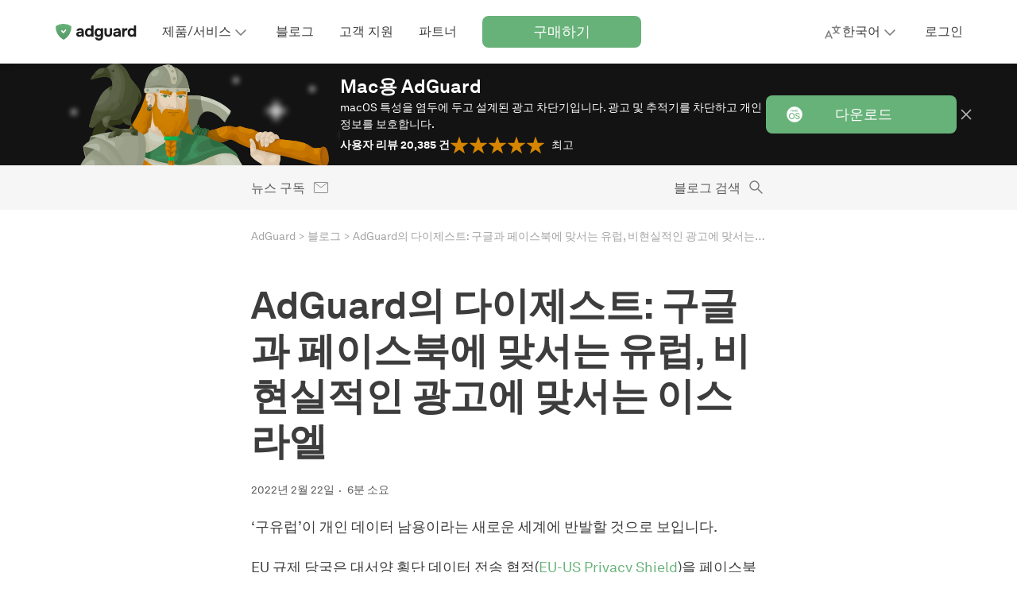

--- FILE ---
content_type: image/svg+xml
request_url: https://st2.adguardcdn.com/adguard-5350/img/main.min.svg
body_size: 73371
content:
<?xml version="1.0" encoding="utf-8"?><svg xmlns="http://www.w3.org/2000/svg" xmlns:xlink="http://www.w3.org/1999/xlink"><defs><svg fill="none" viewBox="0 0 24 24" id="adblocking"><path clip-rule="evenodd" d="M3 8a1 1 0 0 1 1-1h16a1 1 0 0 1 1 1v8a1 1 0 0 1-1 1H4a1 1 0 0 1-1-1V8Z" stroke-linecap="round"/><path d="M4 21 20 3" stroke-linecap="round"/></svg><svg viewBox="0 0 24 24" id="adguard"><path fill-rule="evenodd" d="M15.36 9.26c.3.34.3.88 0 1.22l-2.32 2.56c-.79.97-1.29.97-2.11 0l-1.45-1.6a.93.93 0 0 1 0-1.22.72.72 0 0 1 1.1 0l1.4 1.56 2.28-2.52c.3-.34.8-.34 1.1 0Z" clip-rule="evenodd"/><path d="M2.62 4.56a18.47 18.47 0 0 1 18.77 0c.22.14.36.38.36.64 0 1.54.01 4.36-1.16 7.46-1.18 3.12-3.54 6.5-8.21 9.2a.75.75 0 0 1-.76 0c-4.67-2.7-7.03-6.08-8.21-9.2-1.17-3.1-1.16-5.92-1.16-7.46 0-.26.14-.5.37-.64Zm17.63 1.08a17 17 0 0 0-16.5 0c0 1.56.09 3.92 1.06 6.5 1.03 2.72 3.08 5.71 7.19 8.2 4.11-2.49 6.16-5.48 7.19-8.2a18.12 18.12 0 0 0 1.06-6.5Z"/></svg><svg viewBox="0 0 24 24" id="ag_mail"><path fill-rule="evenodd" d="M3.07 5.36C3 5.51 3 5.7 3 6.06v12.7c0 .37 0 .56.07.7.07.13.17.23.3.3.14.06.32.06.7.06h16.31c.38 0 .56 0 .7-.07a.67.67 0 0 0 .3-.29c.07-.14.07-.33.07-.7V6.06c0-.37 0-.55-.07-.7a.67.67 0 0 0-.3-.29c-.14-.07-.32-.07-.7-.07H4.07c-.38 0-.56 0-.7.07a.67.67 0 0 0-.3.3Zm11.7 6.97c.3-.3.3-.8 0-1.1a.74.74 0 0 0-1.06 0l-2.12 2.18-1.3-1.34a.74.74 0 0 0-1.07 0c-.3.3-.3.8 0 1.1l1.34 1.39c.57.59 1.5.59 2.07 0l2.15-2.23Z" clip-rule="evenodd"/></svg><svg viewBox="0 0 14 16" id="android"><path d="M11.2 5.2H2.8c-.2 0-.3.1-.3.3v6.7c0 .2.2.3.3.3h1.5v2.3c0 .5.4.9 1 .9s1-.4 1-.9v-2.3h1.4v2.3c0 .5.4.9 1 .9s1-.4 1-.9v-2.3h1.5c.2 0 .3-.1.3-.3V5.5c.1-.2-.1-.3-.3-.3zM1 5.2c-.6 0-1 .4-1 .9V10c0 .5.4.9 1 .9s1-.4 1-.9V6.1c0-.5-.4-.9-1-.9zm12 0c-.6 0-1 .4-1 .9V10c0 .5.4.9 1 .9s1-.4 1-.9V6.1c0-.5-.5-.9-1-.9zM2.9 4.7h8.3c.2 0 .4-.2.3-.4a4.6 4.6 0 0 0-2.2-2.9L10 .3c0-.1 0-.2-.1-.2-.1-.1-.2-.1-.3 0l-.7 1.2C8.3 1 7.7.9 7 .9s-1.3.1-1.9.4L4.4.1C4.3 0 4.2 0 4.1 0c-.1.1-.1.2 0 .3l.7 1.2c-1.1.6-2 1.6-2.2 2.9-.1.1.1.3.3.3zm6.2-2.1c.2 0 .4.2.4.4s-.2.3-.4.3-.4-.2-.4-.4.2-.3.4-.3zm-4.2 0c.2 0 .4.2.4.4s-.2.4-.4.4-.4-.2-.4-.4.2-.4.4-.4z"/></svg><svg viewBox="0 0 24 24" id="android_new_mono"><path d="M3.51 19.07c-.52 0-.86.4-.86.93 0 .52.34.92.86.92s.87-.4.87-.92c0-.53-.36-.93-.87-.93Zm-.11-.58c.41 0 .76.22.92.45v-.39h.64v2.9h-.5a.15.15 0 0 1-.14-.15v-.24c-.16.23-.5.44-.92.44-.8 0-1.4-.67-1.4-1.5 0-.82.6-1.5 1.4-1.5Zm2.28.06h.64v.4a1 1 0 0 1 .88-.46c.67 0 1.1.48 1.1 1.21v1.75h-.48a.15.15 0 0 1-.15-.15v-1.5c0-.45-.23-.73-.6-.73-.42 0-.75.33-.75.95v1.43h-.49a.15.15 0 0 1-.14-.15v-2.75Zm4.63.52c-.51 0-.86.4-.86.93 0 .52.35.92.86.92.52 0 .87-.4.87-.92 0-.53-.35-.93-.87-.93Zm-.11-.58c.41 0 .76.22.93.45V17.1h.63v4.34h-.48a.15.15 0 0 1-.15-.14v-.24c-.16.23-.5.44-.93.44-.79 0-1.4-.67-1.4-1.5 0-.82.6-1.5 1.4-1.5Zm2.29.06h.64v.52a.82.82 0 0 1 .76-.55l.24.03v.65c-.1-.03-.2-.05-.31-.05-.37 0-.7.3-.7.88v1.41h-.49a.15.15 0 0 1-.14-.14v-2.75Zm3.36 2.36c.5 0 .87-.4.87-.91 0-.52-.36-.92-.87-.92-.52 0-.88.4-.88.92 0 .51.36.9.88.9Zm0 .6a1.5 1.5 0 1 1 .02-3.02 1.5 1.5 0 0 1-.02 3.01Zm2.03-2.96h.64v2.9h-.49a.15.15 0 0 1-.14-.15v-2.75Zm.32-.63a.43.43 0 0 1-.43-.43.43.43 0 0 1 .85 0 .43.43 0 0 1-.42.43Zm2.35 1.15c-.52 0-.86.4-.86.93 0 .52.34.92.86.92s.87-.4.87-.92c-.01-.53-.35-.93-.87-.93Zm-.11-.58c.41 0 .76.22.92.45V17.1H22v4.34h-.49a.15.15 0 0 1-.14-.14v-.24c-.17.23-.51.44-.93.44-.8 0-1.4-.67-1.4-1.5 0-.82.6-1.5 1.4-1.5ZM16.9 7.4l1.67-2.88a.35.35 0 0 0-.6-.35l-1.69 2.91a10.43 10.43 0 0 0-8.55 0L6.04 4.17a.35.35 0 0 0-.6.35L7.11 7.4A9.8 9.8 0 0 0 2 15.26h19.99A9.83 9.83 0 0 0 16.9 7.4Zm-9.5 5a.83.83 0 1 1 0-1.66.83.83 0 0 1 0 1.66Zm9.2 0a.83.83 0 1 1 0-1.66.83.83 0 0 1 0 1.66Z"/></svg><svg viewBox="0 0 24 24" id="app_store"><path d="M12.5 2a10.01 10.01 0 0 0 0 20 10.01 10.01 0 0 0 0-20zm-1.56 6.01a.49.49 0 0 1 .67-.17l.44.25a.5.5 0 0 1 .17.67l-.43.75-1.29-.76zm-4.82 3.26H8.8l-.85 1.44H6.12zm.64 5.54a.1.1 0 0 1-.11.02.1.1 0 0 1-.05-.11l.62-2.35 1.29.75zm.62-2.72 3.02-5.16 1.28.75-3.01 5.16zm2.77-1.38.8-1.44h3.08l.8 1.44zm1.56-5.92a.49.49 0 0 1 .18-.67l.4-.23a.5.5 0 0 1 .67.17l3.4 5.87-1.24.73zm3.55 6.11 1.25-.73.72 1.25-1.25.72zm2.63 3.88c-.03.04-.1 0-.13-.03-.05-.1 0-.22-.19-.5-.33-.51-.78-.41-1.21-1.14-.08-.12-.34-.7 0-.9.18-.11.48-.3.68-.4.35-.2.66.2.84.46.38.55.53 1.79 0 2.5zm.97-4.07h-1.8l-.77-1.44h2.57z"/></svg><svg viewBox="0 0 512 512" id="apple"><path d="M395.75 272.05c-.65-64.85 52.88-95.94 55.27-97.49-30.08-44-76.93-50.04-93.62-50.73-39.87-4.04-77.8 23.47-98.03 23.47-20.19 0-51.41-22.88-84.48-22.28-43.46.65-83.53 25.27-105.9 64.2-45.16 78.34-11.57 194.41 32.44 257.96 21.5 31.1 47.14 66.04 80.81 64.79 32.42-1.3 44.68-20.98 83.88-20.98 39.2 0 50.21 20.98 84.52 20.33 34.9-.64 57-31.7 78.35-62.9 24.7-36.08 34.86-71.01 35.46-72.8-.77-.36-68.03-26.13-68.7-103.57zM331.28 81.76C349.15 60.08 361.21 30 357.92 0c-25.74 1.05-56.94 17.14-75.4 38.77-16.57 19.2-31.08 49.82-27.2 79.22 28.74 2.25 58.07-14.6 75.96-36.23z"/></svg><svg fill="none" viewBox="0 0 40 40" id="applications"><g stroke-width="3"><g stroke-linecap="round" stroke-linejoin="round"><rect height="11.667" rx="1" width="11.667" x="23.333" y="23.333"/><path d="M9.96 23.22a1 1 0 0 1 1.74 0l5.8 10.29a1 1 0 0 1-.88 1.49H5.04a1 1 0 0 1-.87-1.49z"/><rect height="11.667" rx="1" width="11.667" x="5" y="5"/></g><path clip-rule="evenodd" d="M29.17 5a5.83 5.83 0 1 1 0 11.67 5.83 5.83 0 0 1 0-11.67z" fill-rule="evenodd"/></g></svg><svg fill="none" viewBox="0 0 24 24" id="arrow-bottom"><path d="m6.05 9.9 5.9 6.1 6.1-5.9" stroke-linecap="round" stroke-linejoin="round" stroke-width="1.5"/></svg><svg viewBox="0 0 11 7" fill="none" stroke-width="1.215" stroke-linecap="round" id="arrow-down"><path d="m1 1 4.4 5L10 1"/></svg><svg fill="none" viewBox="0 0 24 24" id="arrow_bottom"><path d="m6 10 6 6 6-6" stroke-width="1.5" stroke-linecap="round" stroke-linejoin="round"/></svg><svg fill="none" viewBox="0 0 24 24" id="attention"><g stroke-linecap="round" stroke-linejoin="round" stroke-width="1.5"><circle cx="9" cy="9" r="9" transform="matrix(1 0 0 -1 3 21)"/><path d="M12 8v6m0 2.4v.2"/></g></svg><svg viewBox="0 0 56 56" id="box"><path fill-rule="evenodd" clip-rule="evenodd" d="M56 28a28 28 0 1 1-56 0 28 28 0 0 1 56 0ZM8 24.46h4.21V40c0 .83.68 1.5 1.5 1.5h27.4a1.5 1.5 0 0 0 1.5-1.63V24.7h4.59a1.5 1.5 0 0 0 1.16-2.45l-5.9-7.2a1.5 1.5 0 0 0-1.18-.55H13.67a1.5 1.5 0 0 0-1.13.57l-5.7 6.94A1.5 1.5 0 0 0 8 24.46Zm32.58-6.96h-7.55l3.45 4.2h4.13a1.5 1.5 0 0 1 1 0h2.42l-3.45-4.2Zm-.97 7.2h-3.83c-.45 0-.88-.2-1.16-.54l-2.99-3.64V38.5h7.98V24.7Zm-24.4 13.8V24.46h9.33c.45 0 .88-.2 1.16-.55l2.93-3.56V38.5H15.21Zm-.79-21H27.1l-3.26 3.96H11.17l3.25-3.96Z"/></svg><svg fill="none" viewBox="0 0 24 24" id="browser"><rect x="1.75" y="2.75" width="20.5" height="18.5" rx="2.25" stroke-width="1.5"/><circle cx="11" cy="5.1" r=".5" stroke-width="1.5" stroke-linecap="round" stroke-linejoin="round"/><circle cx="8" cy="5.1" r=".5" stroke-width="1.5" stroke-linecap="round" stroke-linejoin="round"/><circle cx="5" cy="5.1" r=".5" stroke-width="1.5" stroke-linecap="round" stroke-linejoin="round"/><path d="M2.5 7.5h19" stroke-width="1.5" stroke-linecap="square"/><path d="M5.5 12.5h13m-13 4h13" stroke-width="1.5" stroke-linecap="round"/></svg><svg viewBox="0 0 26 26" id="browser_extension"><path d="M3 0a3 3 0 0 0-3 3v16a3 3 0 0 0 3 3h5v-2H3a1 1 0 0 1-1-1V7h22v12a1 1 0 0 1-1 1h-6v2h6a3 3 0 0 0 3-3V3a3 3 0 0 0-3-3zm-.34 2.94h.71c.4 0 .72.32.72.72v.68h-.03c0 .4-.32.72-.72.72h-.68a.72.72 0 0 1-.72-.72v-.68c0-.4.32-.72.72-.72zm3 0h.71c.4 0 .72.32.72.72v.68h-.03c0 .4-.32.72-.72.72h-.68a.72.72 0 0 1-.72-.72v-.68c0-.4.32-.72.72-.72zM8 3h16v2H8zm5.03 9.06a.48.48 0 0 0-.34.13l-4.5 5a.52.52 0 0 0-.16.34c0 .06 0 .13.03.19.08.17.28.28.47.28H11c0 4.19-.73 6.46-5.5 7.84 7.98 0 9.56-4.61 9.56-7.84h2.44c.2 0 .33-.1.4-.28s.05-.4-.09-.53l-4.47-5a.4.4 0 0 0-.3-.13z"/></svg><svg fill="none" viewBox="0 0 24 24" id="browsers-lock"><g stroke-linecap="round" stroke-linejoin="round"><path clip-rule="evenodd" d="M5 10.38C5 12.42 5 21 12 21s7-8.58 7-10.62a18.37 18.37 0 0 0-14 0z" fill-rule="evenodd"/><path d="M12 14v2M8 9c0-2.69.03-6 3.87-6C15.7 3 16 6.2 16 9"/></g></svg><svg fill="none" viewBox="0 0 24 24" id="browsers-recent"><g stroke-linecap="round"><path d="M20.28 8.48a9 9 0 1 0-1.62 9.58" stroke-width="1.5"/><path d="M14.5 14.5 12 12M12 12V8" stroke-width="1.6"/><g stroke-linejoin="round" stroke-width="1.5"><path d="M21 5v4M17 9h4"/></g></g></svg><svg fill="none" viewBox="0 0 24 24" id="bug"><rect x="6" y="5" width="12" height="16" rx="6" stroke-width="1.5" stroke-linecap="round" stroke-linejoin="round"/><path d="M18 10h3M14.75 5l1.5-2M9.75 5l-1.5-2M2.5 10h3M18 14h3M2.5 14h3M17.5 18H21M2.5 18h4M6.5 11.5h11" stroke-width="1.5" stroke-linecap="round" stroke-linejoin="round"/></svg><svg fill="none" viewBox="0 0 24 24" id="butter"><path stroke-linecap="round" stroke-linejoin="round" stroke-width="1.5" d="M4 12h16M4 7h16M4 17h16"/></svg><svg viewBox="0 0 15.642 15.642" id="cancel"><path d="m8.88 7.82 6.54-6.54A.75.75 0 1 0 14.36.22L7.82 6.76 1.28.22A.75.75 0 1 0 .22 1.28l6.54 6.54-6.54 6.54a.75.75 0 0 0 1.06 1.06l6.54-6.54 6.54 6.54a.75.75 0 1 0 1.06-1.06z" fill-rule="evenodd"/></svg><svg viewBox="0 0 24 24" id="chat-icon"><path d="M4.5 5.46C6.45 4.08 9.1 3.25 12 3.25s5.55.83 7.5 2.21c1.95 1.39 3.25 3.36 3.25 5.63s-1.3 4.24-3.25 5.63a13.06 13.06 0 0 1-7.5 2.21c-.65 0-1.29-.04-1.9-.12a4.03 4.03 0 0 0-.46.36l-.3.28-.16.15-.82.81-.53-.53.52.54-.32.3-.52-.53.5.55-.3.3c-.21.17-.43.35-.64.48-.1.06-.23.13-.37.17-.13.05-.35.1-.6.02a.94.94 0 0 1-.6-.56 1.52 1.52 0 0 1-.1-.5 5.13 5.13 0 0 1 .08-.95v-.01l.06-.4.74.13-.74-.13.15-.8.07-.38.05-.35.02-.24a10.8 10.8 0 0 1-1.33-.8c-1.95-1.39-3.25-3.36-3.25-5.63s1.3-4.24 3.25-5.63Zm1.33 11.87Zm.67.9.74.12-.07.39-.74-.13.74.14-.15.8-.01.08.3-.29.83-.82.16-.16h.01l.32-.3c.2-.19.42-.37.63-.5a1.94 1.94 0 0 1 .35-.19c.12-.04.32-.1.54-.07.6.09 1.22.13 1.85.13 2.62 0 4.97-.76 6.64-1.94s2.61-2.75 2.61-4.4c0-1.65-.94-3.22-2.61-4.4A11.57 11.57 0 0 0 12 4.75c-2.62 0-4.97.76-6.64 1.94s-2.61 2.75-2.61 4.4c0 1.65.94 3.22 2.61 4.4.43.3.9.58 1.4.82.26.12.4.33.46.48.07.15.1.3.1.42.02.24 0 .5-.03.74v.02l-.05.36-.74-.1Z"/><path d="M12.45 10.66a.75.75 0 0 1 .8.7v.04a3.58 3.58 0 0 1 0 .19.93.93 0 0 1 0 .12.75.75 0 0 1-.87.63.75.75 0 0 1-.63-.83v-.05a.75.75 0 0 1 .7-.8Zm-4 0a.75.75 0 0 1 .8.7v.04a4.08 4.08 0 0 1 0 .19.78.78 0 0 1-.06.3.75.75 0 0 1-.81.45.75.75 0 0 1-.63-.83v-.05a.75.75 0 0 1 .7-.8Zm8 0a.75.75 0 0 1 .8.7v.04a3.58 3.58 0 0 1 0 .19.93.93 0 0 1 0 .12.75.75 0 0 1-.87.63.75.75 0 0 1-.63-.83v-.05a.75.75 0 0 1 .7-.8Z"/></svg><svg fill="none" stroke-linecap="round" viewBox="0 0 12.3 9.2" id="check"><path d="m11.8.5-6.5 8L.5 4.2"/></svg><svg viewBox="0 0 24 24" id="checked_checkbox"><path fill-rule="evenodd" clip-rule="evenodd" d="M22 22V2H2v20h20ZM17.57 9.49a.75.75 0 1 0-1.14-.98l-5.48 6.38-3.41-3.49a.75.75 0 0 0-1.08 1.05l4.57 4.66 6.54-7.62Z"/></svg><svg viewBox="0 0 24 24" id="chrome"><path d="M12 2C8.7 2 5.77 3.6 3.95 6.06l3.1 5.35A5 5 0 0 1 12 7h8.66A9.99 9.99 0 0 0 12 2zM3.34 7a10 10 0 0 0 7.54 14.94l3.08-5.34a5 5 0 0 1-6.3-2.1L3.35 7zM12 8a4 4 0 1 0 0 8 4 4 0 0 0 0-8zm3 0a5 5 0 0 1 1.33 6.5L12 22a10 10 0 0 0 9.17-14h-6.18z"/></svg><svg fill="none" viewBox="0 0 40 40" id="connections"><g stroke-linecap="round" stroke-linejoin="round" stroke-width="3"><path d="m25.83 6.67 5 5M25.83 16.67l5-5M30.83 11.67H9.17M14.17 23.33l-5 5M14.17 33.33l-5-5M9.17 28.33h21.66"/></g></svg><svg fill="none" viewBox="0 0 24 24" id="cookie"><g stroke-linecap="round" stroke-linejoin="round" stroke-width="1.5"><path d="M20.5 3.6v-.2M16.5 3.6v-.2M16.5 16.6v-.2M8.5 6.6v-.2M11.5 12.6v-.2M9.5 18.6v-.2M5.5 12.6v-.2M20.5 7.6v-.2M22 12A10 10 0 1 1 12 2c.01 6 4.7 10.25 10 10z"/></g></svg><svg viewBox="0 0 24 24" id="copy"><g fill="none" fill-rule="evenodd" stroke-width="1.5"><rect height="12" rx="2" width="12" x="4" y="8"/><path d="M8 6.13V5.5C8 4.67 8.67 4 9.5 4H18a2 2 0 0 1 2 2v8a2 2 0 0 1-2 2h-.27"/></g></svg><svg fill="none" viewBox="0 0 24 24" id="cross"><path d="M6.43 6.43 17.6 17.6m-11.17-.03L17.61 6.4" stroke-width="1.5" stroke-linecap="round"/></svg><svg fill="none" viewBox="0 0 24 24" id="crypto_wallet"><path d="M19.2 9.95V7.88c0-1 0-1.51-.2-1.9a1.8 1.8 0 0 0-.78-.78c-.39-.2-.9-.2-1.9-.2H5.88c-1 0-1.51 0-1.9.2a1.8 1.8 0 0 0-.78.78c-.2.39-.2.9-.2 1.9v8.64c0 1 0 1.51.2 1.9.17.34.44.61.78.78.39.2.9.2 1.9.2h10.44c1 0 1.51 0 1.9-.2.34-.17.61-.44.78-.78.2-.39.2-.9.2-1.9v-2.07m-4.5-2.25c0-.42 0-.63.03-.8a1.8 1.8 0 0 1 1.42-1.42c.17-.03.38-.03.8-.03h1.8c.42 0 .63 0 .8.03.72.15 1.27.7 1.42 1.42.03.17.03.38.03.8 0 .42 0 .63-.03.8a1.8 1.8 0 0 1-1.42 1.42c-.17.03-.38.03-.8.03h-1.8c-.42 0-.63 0-.8-.03A1.8 1.8 0 0 1 14.73 13c-.03-.17-.03-.38-.03-.8Z" stroke-width="1.5" stroke-linecap="round" stroke-linejoin="round"/></svg><svg viewBox="0 0 24 24" id="custom-block"><g fill="none" fill-rule="evenodd"><path d="M22.1 18.22H1.9a.9.9 0 0 1-.9-.9V6.68a.88.88 0 0 1 .9-.89h20.2a.9.9 0 0 1 .9.9v10.65a.88.88 0 0 1-.9.89z"/><path d="M2.83 23 21.17 1" stroke-linecap="round"/></g></svg><svg fill="none" viewBox="0 0 24 24" id="custom-filter"><path clip-rule="evenodd" d="M12 21a.42.42 0 0 1-.3-.13L3.13 12.3a.41.41 0 0 1 0-.6l8.57-8.57a.41.41 0 0 1 .6 0l2.96 2.96c.1.1.15.3.1.45a.45.45 0 0 1-.36.27 2.26 2.26 0 0 0-.51.13 2.12 2.12 0 0 0-.69.45 1.96 1.96 0 0 0-.58 1.42c0 .53.22 1.03.58 1.41a2.02 2.02 0 0 0 3.28-.68c.06-.18.1-.35.13-.52a.45.45 0 0 1 .28-.36c.15-.07.32-.02.45.1l2.95 2.96A.4.4 0 0 1 21 12a.42.42 0 0 1-.13.3l-2.46 2.49a2.85 2.85 0 0 1 1.11 4.71 2.86 2.86 0 0 1-2.01.84c-.77 0-1.48-.3-2.02-.84a2.63 2.63 0 0 1-.68-1.11l-2.51 2.48a.42.42 0 0 1-.3.13Z" stroke-width="1.5" stroke-linecap="round" stroke-linejoin="round"/></svg><svg fill="none" viewBox="0 0 24 24" id="data"><path stroke-linecap="round" stroke-linejoin="round" stroke-width="1.5" d="M14.4 3a6.6 6.6 0 0 1 6.6 7h-7V3h.4Z" clip-rule="evenodd"/><path stroke-linecap="round" stroke-linejoin="round" stroke-width="1.5" d="M10.8 5h.3v7c0 .5.3 1 .8 1H19a8 8 0 1 1-8.2-8Z" clip-rule="evenodd"/></svg><svg viewBox="0 0 56 56" id="discuss"><path fill-rule="evenodd" clip-rule="evenodd" d="M0 28a28 28 0 1 1 12.22 23.13L1.2 54.81l3.68-11.03A27.87 27.87 0 0 1 0 28Zm28 4a4 4 0 1 0 0-8 4 4 0 0 0 0 8Zm16-4a4 4 0 1 1-8 0 4 4 0 0 1 8 0Zm-28 4a4 4 0 1 0 0-8 4 4 0 0 0 0 8Z"/></svg><svg fill="none" viewBox="0 0 24 24" id="dns"><g stroke-width="1.5" stroke-linecap="round" stroke-linejoin="round"><rect x="4" y="13" width="16" height="6" rx="1"/><path d="M17 16h-1m-2 0h-1"/><rect x="4" y="5" width="16" height="6" rx="1"/></g></svg><svg fill="none" viewBox="0 0 24 24" id="dns-settings"><rect x="4" y="13" width="16" height="6" rx="1" stroke-width="1.5" stroke-linecap="round" stroke-linejoin="round"/><path d="M17 16h-1M14 16h-1" stroke-width="1.5" stroke-linecap="round" stroke-linejoin="round"/><rect x="4" y="5" width="16" height="6" rx="1" stroke-width="1.5" stroke-linecap="round" stroke-linejoin="round"/></svg><svg fill="none" viewBox="0 0 24 24" id="dns_stroke"><path stroke-width="2" d="M12 3.8c2.5 0 4.55 1.83 4.86 4.19l.1.77.77.1A4.84 4.84 0 0 1 22 13.6a4.85 4.85 0 0 1-6.18 4.64l-.5-.15-.4.34a4.94 4.94 0 0 1-6.22.07l-.37-.3-.46.1a4.85 4.85 0 0 1-5.86-4.44L2 13.6a4.83 4.83 0 0 1 4.27-4.74l.76-.09.11-.76A4.87 4.87 0 0 1 12 3.8Z"/><path stroke-linecap="round" stroke-linejoin="round" stroke-width="1.5" d="m9 12 3 3 3-3"/></svg><svg viewBox="0 0 24 24" id="download"><path fill-rule="evenodd" clip-rule="evenodd" d="M8.62 11.93a.75.75 0 0 1 1.06-.1l2.35 1.96 2.35-1.96a.75.75 0 1 1 .96 1.16l-2.83 2.35a.75.75 0 0 1-.96 0L8.72 13a.75.75 0 0 1-.1-1.06Z"/><path fill-rule="evenodd" clip-rule="evenodd" d="M12 3.14c.41 0 .75.33.75.75v9.5a.75.75 0 0 1-1.5 0v-9.5c0-.42.34-.75.75-.75Z"/><path fill-rule="evenodd" clip-rule="evenodd" d="M4.25 6c0-.97.78-1.75 1.75-1.75h1.33a.75.75 0 1 1 0 1.5H6a.25.25 0 0 0-.25.25v12c0 .14.11.25.25.25h12c.14 0 .25-.11.25-.25V6a.25.25 0 0 0-.25-.25h-1.33a.75.75 0 0 1 0-1.5H18c.97 0 1.75.78 1.75 1.75v12c0 .97-.78 1.75-1.75 1.75H6c-.97 0-1.75-.78-1.75-1.75V6Z"/></svg><svg viewBox="0 0 24 24" id="edge"><path clip-rule="evenodd" d="M13.84 13.7a2.82 2.82 0 0 0 .67-1.71V11.84a2.49 2.49 0 0 0-1.38-2.07A2.53 2.53 0 0 0 12 9.5c-.53-.01-.93.18-1.18.3h-.03a2.46 2.46 0 0 0-1.28 2.14c0 3.26 3.22 5.8 6.91 5.8a7.96 7.96 0 0 0 3.63-.86.31.31 0 0 1 .42.44 10.03 10.03 0 0 1-5.2 4.12l-.1.03A10 10 0 1 1 12 2c3.89 0 7.46 1.86 9.11 5.1l.05.09c.28.55.86 1.68.84 3.34a4.8 4.8 0 0 1-4.74 4.78c-.08 0-2.14.1-3.25-.67-.23-.17-.37-.36-.37-.57 0-.19.12-.3.2-.38zM2 11.85v-.02z" fill-rule="evenodd"/></svg><svg fill="none" viewBox="0 0 24 24" id="edit"><path stroke-linecap="round" stroke-linejoin="round" stroke-width="1.5" d="M4 20.5h15.98"/><path stroke-linecap="round" stroke-linejoin="round" stroke-width="1.5" d="M10.78 16.43 6.53 12.2l7.08-7.07a3 3 0 0 1 4.24 0 3 3 0 0 1 0 4.24l-7.07 7.07Z" clip-rule="evenodd"/><path stroke-linecap="round" stroke-linejoin="round" stroke-width="1.5" d="m5.12 17.85 1.42-5.66 4.24 4.25-5.66 1.4Z" clip-rule="evenodd"/><path stroke-linecap="round" stroke-linejoin="round" stroke-width="1.5" d="m16.79 9.01-2.83-2.83"/></svg><svg fill="none" viewBox="0 0 24 24" id="exclusions"><path d="m3.67 3.67 2.66 2.66m0-2.66L3.67 6.33M10 5h11m-11 7h11" stroke-width="1.5" stroke-linecap="round" stroke-linejoin="round"/><circle cx="5" cy="12" r="1" stroke-width="1.5"/><path d="m3.67 17.67 2.66 2.66m0-2.66-2.66 2.66M10 19h6" stroke-width="1.5" stroke-linecap="round" stroke-linejoin="round"/></svg><svg fill="none" viewBox="0 0 24 24" id="external"><g stroke-linecap="round" stroke-linejoin="round" stroke-width="1.5"><path d="M18 11.83V6h-5.71M17.92 6.04l-6.79 6.93M8.77 7H8a2 2 0 0 0-2 2v7c0 1.1.9 2 2 2h7a2 2 0 0 0 2-2v-.7"/></g></svg><svg fill="none" viewBox="0 0 24 24" id="eye-closed"><path d="M4 10s4 4.77 8 4.77S20 10 20 10m-8 5v2m6-4v2M6 13v2" stroke-width="1.5" stroke-linecap="round"/></svg><svg fill="none" viewBox="0 0 24 24" id="faq"><path stroke-linecap="round" stroke-linejoin="round" stroke-width="1.5" d="M12 21a9 9 0 1 0 0-18 9 9 0 0 0 0 18Z" clip-rule="evenodd"/><path stroke-linecap="round" stroke-linejoin="round" stroke-width="1.5" d="M10 9.3c.02-.82 1-1.52 2-1.52s1.6.39 2 1.22c.32.7.01 1.55-1.06 2.28-.87.56-1.14 1.13-1.14 2.18m0 2.44v-.2"/></svg><svg fill="none" viewBox="0 0 24 24" id="features-adguard"><path d="m9 11 3 3 4-5" stroke-linecap="round" stroke-linejoin="round"/><path clip-rule="evenodd" d="M12 3c-2.81 0-6.2.65-9 2.07 0 3.06-.04 10.7 9 15.93 9.04-5.22 9-12.87 9-15.93A20.72 20.72 0 0 0 12 3Z" stroke-linecap="round" stroke-linejoin="round"/></svg><svg fill="none" viewBox="0 0 24 24" id="feedback"><rect width="16.5" height="12.5" x="3.75" y="5.75" stroke-width="1.5" rx="1.25"/><path stroke-width="1.5" d="m4 6 6.2 4.65a3 3 0 0 0 3.6 0L20 6"/></svg><svg fill="none" viewBox="0 0 40 40" id="feedback-new"><rect x="5.75" y="9.08" width="28.5" height="21.83" rx="1.25" stroke-width="1.5"/><path d="m6.67 10 11.53 8.65a3 3 0 0 0 3.6 0L33.33 10" stroke-width="1.5"/></svg><svg viewBox="0 0 24 24" id="firefox"><path clip-rule="evenodd" d="M22 11.61c0-.44-.11-1.11-.22-1.56a9.94 9.94 0 0 0-2.56-4.9 5 5 0 0 0-1.1-1 9.72 9.72 0 0 0-4.34-2 9.98 9.98 0 0 0-8.9 2.89v-.11c-.1-.23-.1-.23-.21-.23-.11-.22-.11-.33-.23-.44 0-.22-.1-.45-.1-.67-.34.11-.34.45-.45.67-.22.22-.45.56-.45.89-.1.22-.33 1.23-.1 1.34h.1v.33c-.22.22-.33.34-.33.45-.33.67-.67 1.22-.78 1.9v.44-.11c-.22.22-.22.55-.33.78.11 0 .11-.12.22-.12-.55 2.9.22 5.91 2 8.14a10.2 10.2 0 0 0 11.22 3.12A10.14 10.14 0 0 0 22 11.95v-.34zm-8.33-8.47a9.36 9.36 0 0 1 4.44 2.23c.11.11.22.34.22.34-.33-.34-1.1-.9-1.55-.67.1.33 1.44 2 1.55 2.12 0 0 .34 1.44.45 1.56 0 .22-.78 3.12-.78 3.56 0 .11-1 2.12-.89 2.12-.33.78-.67.78-.78.89-.1 0-.77.22-1.55.45-.67.1-1.45.33-2 .22-.34 0-.78 0-1.11-.22-.11-.12-1-.56-1.23-.67a2 2 0 0 1-.77-.56h1.22c.67-.11 3.55-1.11 3.44-1.56 0-.33-.55-.56-.77-.78a5.67 5.67 0 0 0-2.23.33s-2.1-.55-2.66-1c0-.11-.11-.78-.11-.89-.12-.11.33-.45.33-.45S10 9.05 10 8.94c.22 0 .44-.22.56-.34-.12 0 .1-.1.44-.33.33-.22.56-.22.56-.56 0 0 .55-1-.12-.89 0 0-1-.11-1.33-.11-.33.22-.44.11-.78 0 0 0-.22-.22-.22-.33.11-.23.89-1.9 1.22-2.01-.22-.45-1.33-.11-1.55.22 0 0-.9.67-1.34.78 0-.1-.55-.22-1.1-.22a9.1 9.1 0 0 1 7.33-2z" fill-rule="evenodd"/></svg><svg fill="none" viewBox="0 0 24 24" id="folder"><path stroke-linecap="round" stroke-linejoin="round" stroke-width="1.5" d="M3 8c0-1.1.9-2 2-2h5.2l1.52 1.73H19a2 2 0 0 1 2 2V17a2 2 0 0 1-2 2H5a2 2 0 0 1-2-2V8Z" clip-rule="evenodd"/><path stroke-linecap="round" stroke-linejoin="round" stroke-width="1.5" d="m11.5 7.5-1.15 1H3"/></svg><svg viewBox="0 0 24 24" id="footer__facebook"><path fill-rule="evenodd" clip-rule="evenodd" d="M12 2a10 10 0 1 1 0 20 10 10 0 0 1 0-20Zm3.26 3.07h-2.22c-1.31 0-2.78.55-2.78 2.46v2.01H8.74v2.42h1.57v6.97h2.88v-7.01h1.9l.17-2.38h-2.12V8.17c0-.57.45-.68.69-.7l.14-.01h1.29V5.07Z"/></svg><svg viewBox="0 0 491.858 491.858" id="footer__google"><path d="M377.47 224.96H201.32v58.71h107.47c-16.03 51.05-63.71 88.08-120.06 88.08-69.49 0-125.82-56.33-125.82-125.82 0-69.5 56.33-125.83 125.82-125.83 35 0 66.65 14.3 89.46 37.35l42.62-46.33A188.1 188.1 0 0 0 188.73 57.2C84.5 57.2 0 141.7 0 245.93s84.5 188.73 188.74 188.73c91.3 0 171.24-64.84 188.73-150.98v-58.72zM491.86 224.86h-36.03v-36.03h-30.89v36.03h-36.03v30.88h36.03v36.03h30.89v-36.03h36.03z"/></svg><svg viewBox="0 0 24 24" id="footer__instagram"><path fill-rule="evenodd" clip-rule="evenodd" d="M4.8 21.51c.44.17 1.08.37 2.27.42 1.29.06 1.67.07 4.93.07s3.64-.01 4.93-.07a6.73 6.73 0 0 0 2.26-.42c.57-.22.98-.49 1.4-.91.43-.43.7-.84.92-1.4.17-.43.37-1.08.42-2.27.06-1.29.07-1.67.07-4.93s-.01-3.64-.07-4.93a6.73 6.73 0 0 0-.42-2.26 3.78 3.78 0 0 0-.91-1.4c-.43-.43-.84-.7-1.4-.92a6.77 6.77 0 0 0-2.27-.42A85.85 85.85 0 0 0 12 2c-3.26 0-3.64.01-4.93.07a6.73 6.73 0 0 0-2.26.42c-.57.22-.98.49-1.4.91-.43.43-.7.84-.92 1.4a6.77 6.77 0 0 0-.42 2.27A85.85 85.85 0 0 0 2 12c0 3.26.01 3.64.07 4.93.06 1.19.25 1.84.42 2.27.22.56.49.97.91 1.4.43.42.84.69 1.4.91Zm7.22-11.94a2.48 2.48 0 1 0 0 4.95 2.48 2.48 0 0 0 0-4.95Zm0 6.29a3.82 3.82 0 1 1 0 0Zm3.23-7.29a.9.9 0 0 1 .74-1.39.9.9 0 1 1-.74 1.4Zm-7.61 9.26c.26.1.65.23 1.38.26.78.04 1.02.04 3 .04 1.99 0 2.22 0 3-.04a4.1 4.1 0 0 0 1.38-.25c.35-.14.6-.3.86-.56.26-.26.42-.5.55-.85.1-.27.23-.66.26-1.38.04-.79.04-1.02.04-3 0-2 0-2.23-.04-3.01a4.1 4.1 0 0 0-.26-1.38 2.3 2.3 0 0 0-.55-.85 2.3 2.3 0 0 0-.86-.56c-.26-.1-.65-.22-1.38-.26-.78-.03-1.02-.04-3-.04s-2.22 0-3 .04a4.1 4.1 0 0 0-1.38.26c-.35.13-.6.3-.86.56-.26.26-.42.5-.55.85-.1.26-.22.66-.26 1.38-.03.78-.04 1.02-.04 3 0 1.99 0 2.22.04 3 .04.73.16 1.12.26 1.39.13.34.3.59.55.85.26.26.51.42.86.55ZM7.15 5c.48-.18 1.02-.3 1.8-.34.8-.04 1.05-.05 3.07-.05 2.02 0 2.27.01 3.06.05.8.03 1.34.16 1.8.34.5.2.91.45 1.32.86.42.41.67.83.86 1.32.18.47.31 1 .35 1.8.03.8.04 1.04.04 3.06s0 2.27-.04 3.07c-.04.79-.17 1.33-.35 1.8-.19.49-.44.9-.86 1.32-.41.4-.82.66-1.31.85-.47.19-1.01.31-1.8.35-.8.03-1.05.04-3.07.04-2.02 0-2.27 0-3.06-.04a5.45 5.45 0 0 1-1.8-.35c-.5-.19-.9-.44-1.32-.85a3.63 3.63 0 0 1-.86-1.32 5.45 5.45 0 0 1-.34-1.8c-.04-.8-.05-1.05-.05-3.07 0-2.02 0-2.27.05-3.06.03-.8.16-1.33.34-1.8.2-.5.44-.9.86-1.32.41-.41.83-.67 1.31-.86Z"/></svg><svg viewBox="0 0 24 24" id="footer__kakao"><g fill="none" fill-rule="evenodd"><path d="M0 0h24v24H0z" fill-opacity=".01"/><path d="M11.65 3c5.33 0 9.65 3.45 9.65 7.7s-4.32 7.72-9.65 7.72c-.58 0-1.15-.04-1.72-.12l-1.9 1.34c-.91.63-1.85 1.26-2.12 1.37l-.1.03a.26.26 0 0 1-.18-.03c-.1-.06-.09-.23-.09-.23l.07-.28c.2-.77.79-2.83.91-3.26C3.81 15.88 2 13.46 2 10.71 2 6.45 6.32 3 11.65 3zM7.74 8.4H4.89a.54.54 0 0 0-.5.27.56.56 0 0 0 0 .58.55.55 0 0 0 .4.26h.97v3.35a.55.55 0 0 0 .55.54c.28 0 .5-.2.55-.44l.01-.1V9.51h.87a.54.54 0 0 0 .5-.26.56.56 0 0 0 0-.58.55.55 0 0 0-.4-.26zm1.87 0a.84.84 0 0 0-.7.45l-.05.11-1.33 3.55c-.17.54-.02.73.13.8a.84.84 0 0 0 .36.08c.2 0 .35-.06.43-.17l.03-.08.28-.73h1.7l.27.73c.05.13.18.22.35.25h.24a.84.84 0 0 0 .11-.03l.12-.05c.14-.06.27-.23.17-.65l-.04-.15-1.33-3.55a.84.84 0 0 0-.74-.56zm6.06.04a.56.56 0 0 0-.54.42l-.02.11v3.86c0 .27.2.5.46.55l.1.01a.56.56 0 0 0 .55-.46V11.6l.2-.2 1.3 1.76a.55.55 0 0 0 .78.1.56.56 0 0 0 .17-.7l-.06-.08-1.37-1.84 1.27-1.29a.44.44 0 0 0 .12-.34.56.56 0 0 0-.16-.36.55.55 0 0 0-.38-.17.43.43 0 0 0-.24.07l-.07.06-1.55 1.57V8.97a.56.56 0 0 0-.56-.53zm-3.06-.03a.56.56 0 0 0-.56.45v3.94c0 .26.19.47.43.51H14.36a.53.53 0 0 0 .54-.51.52.52 0 0 0-.44-.51h-1.28V8.96a.57.57 0 0 0-.57-.56zm-3 1.4.55 1.6H9.05l.56-1.6z" fill-rule="nonzero"/></g></svg><svg viewBox="0 0 16 16" id="footer__qq"><path d="M0 0h16v16H0z"/><path d="M7.5 2c2.03 0 3.27 1.52 3.27 3.39 0 .02.65.51.41 1.69.82.53.84 2.2.82 2.67 0 .14 0 .63-.25.75a.3.3 0 0 1-.14.03c-.2 0-.36-.18-.44-.21-.01.28-.11.59-.28.88.15.18.29.44.29.74 0 .75-.55 1.06-1.59 1.06-.84 0-1.75-.48-1.97-1h-.25c-.21.52-1.12 1-1.96 1-1.04 0-1.59-.31-1.59-1.06 0-.31.15-.57.3-.76a1.87 1.87 0 0 1-.28-.87c-.08.04-.25.22-.45.22a.3.3 0 0 1-.14-.03c-.25-.12-.24-.61-.25-.75-.02-.47 0-2.14.82-2.67-.24-1.18.41-1.67.41-1.7C4.23 3.53 5.47 2 7.5 2m0-1a4.16 4.16 0 0 0-4.26 4.02 2.7 2.7 0 0 0-.47 1.68C1.95 7.73 1.98 9.42 2 9.8c.01.32.04 1.21.8 1.6l.09.03c-.05.17-.07.34-.07.51 0 .62.25 2.06 2.59 2.06.69 0 1.49-.24 2.09-.67.6.43 1.4.67 2.09.67 2.34 0 2.59-1.44 2.59-2.06 0-.17-.02-.34-.07-.5l.09-.05c.76-.38.79-1.27.8-1.57.02-.4.05-2.09-.77-3.12A2.7 2.7 0 0 0 11.76 5 4.16 4.16 0 0 0 7.5 1zm0 0"/></svg><svg viewBox="0 0 24 24" id="footer__reddit"><path d="M12 2a10 10 0 1 0 0 20 10 10 0 0 0 0-20Zm4.18 3.95c.57 0 1.04.47 1.04 1.04a1.04 1.04 0 0 1-2.08.05l-2.17-.46-.67 3.13c1.52.06 2.9.52 3.9 1.24.26-.26.6-.41 1-.41.81 0 1.47.65 1.47 1.46 0 .6-.37 1.11-.85 1.35.03.14.04.28.04.43 0 2.24-2.6 4.06-5.84 4.06-3.22 0-5.83-1.82-5.83-4.06 0-.15 0-.3.03-.45A1.46 1.46 0 0 1 5.36 12a1.46 1.46 0 0 1 2.46-1.05c1.01-.74 2.4-1.2 3.96-1.24l.74-3.49a.28.28 0 0 1 .11-.16.3.3 0 0 1 .2-.04l2.42.52a1.01 1.01 0 0 1 .93-.59ZM9.7 12c-.58 0-1.04.47-1.04 1.04a1.04 1.04 0 0 0 2.08 0c0-.57-.47-1.04-1.04-1.04Zm4.58 0a1.04 1.04 0 0 0 0 2.08 1.04 1.04 0 0 0 0-2.08Zm-4.55 3.32a.27.27 0 0 0-.2.08.28.28 0 0 0 0 .39c.7.7 2.07.76 2.47.76.4 0 1.76-.05 2.47-.76a.3.3 0 0 0 .02-.39.27.27 0 0 0-.38 0c-.46.45-1.4.61-2.1.61-.69 0-1.65-.16-2.09-.6a.27.27 0 0 0-.2-.09Z"/></svg><svg viewBox="0 0 24 24" id="footer__telegram"><path d="M22 12a10 10 0 1 1-20 0 10 10 0 0 1 20 0zm-9.64-2.62c-.97.4-2.92 1.24-5.83 2.51-.48.2-.72.38-.75.56-.03.3.35.42.87.59l.21.06c.51.17 1.2.36 1.56.37.32 0 .68-.12 1.08-.4 2.73-1.84 4.13-2.77 4.22-2.79.06-.01.15-.03.2.02.07.05.06.15.05.18-.03.16-1.53 1.55-2.3 2.27l-.45.42-.24.23c-.47.46-.83.8.02 1.36a82.14 82.14 0 0 1 2.24 1.5l.33.24c.42.3.79.56 1.25.51.27-.02.54-.27.68-1.02.33-1.77.99-5.6 1.14-7.19 0-.13 0-.26-.02-.4a.42.42 0 0 0-.14-.26.66.66 0 0 0-.4-.12c-.37 0-.94.2-3.72 1.36z"/></svg><svg viewBox="0 0 24 24" id="footer__twitter"><path fill-rule="evenodd" clip-rule="evenodd" d="M12.14 22.14a10 10 0 1 0 0-20 10 10 0 0 0 0 20Zm4.68-15-3.72 4.24 4.04 5.76h-2.97l-2.73-3.88-3.41 3.88h-.89l3.9-4.44-3.9-5.56h2.98l2.58 3.68 3.24-3.68h.88ZM9.7 7.8H8.34l6.24 8.73h1.36l-3.3-4.62-.4-.55L9.7 7.79Z"/></svg><svg viewBox="0 0 24 24" id="footer__vk"><path clip-rule="evenodd" d="M22 12a10 10 0 1 1-20 0 10 10 0 0 1 20 0zm-4.73-3c.43 0 .52.2.43.47-.18.76-1.91 2.97-1.91 2.97-.15.22-.21.33 0 .57.07.1.23.24.41.4.19.16.4.35.57.53a5.57 5.57 0 0 1 1.2 1.51c.12.37-.09.55-.5.55h-1.42c-.38 0-.57-.2-.98-.61l-.68-.66c-.85-.73-1.2-.83-1.42-.83-.28 0-.37.07-.37.44v1.16c0 .32-.11.5-1.02.5-1.5 0-3.16-.83-4.33-2.36C5.48 11.4 5 9.71 5 9.36c0-.19.08-.36.49-.36H6.9c.36 0 .5.14.64.5.7 1.84 1.87 3.44 2.35 3.44.18 0 .26-.07.26-.49v-1.9a1.37 1.37 0 0 0-.4-.94c-.09-.11-.16-.2-.16-.31 0-.15.13-.3.36-.3h2.23c.3 0 .41.15.41.47v2.56c0 .27.13.37.22.37.18 0 .33-.1.66-.4 1.03-1.04 1.75-2.64 1.75-2.64.1-.19.26-.36.62-.36z" fill-rule="evenodd"/></svg><svg viewBox="0 0 50 50" id="footer__weibo"><path d="M35 6c-.78 0-1.53.08-2.25.2a1 1 0 0 0 .34 1.98 10.99 10.99 0 0 1 12.23 14.57 1 1 0 0 0 .16 1 1 1 0 0 0 1.73-.31A13.02 13.02 0 0 0 35 6zm0 6c-.43 0-.83.04-1.21.1a1 1 0 0 0 .34 1.98 4.98 4.98 0 0 1 5.56 6.63 1 1 0 0 0 1.88.68A7 7 0 0 0 35 12zm-13.93.4c-3.21 0-8 2.53-12.27 6.71-4.29 4.3-6.8 8.8-6.8 12.67 0 7.53 9.63 12.03 19.15 12.03 12.35 0 20.62-7.11 20.62-12.76 0-3.46-2.93-5.34-5.55-6.18-.63-.2-1.05-.31-.74-1.15.22-.5.52-1.45.52-2.72 0-1.44-1-2.68-3-2.9-.23-.03-.62-.05-1.11-.05-1.66 0-4.5.2-6.55 1.07 0 0-.4.17-.73.17-.29 0-.52-.15-.32-.7.73-2.3.63-4.18-.52-5.23a3.69 3.69 0 0 0-2.7-.95zm0 2c.41 0 .98.07 1.29.37l.03.04.03.03c.45.41.44 1.63-.03 3.12a2.5 2.5 0 0 0 .24 2.34c.44.63 1.17.99 1.98.99.67 0 1.28-.24 1.5-.33 1.6-.67 4.03-.9 5.78-.9.44 0 .75 0 .9.02.8.1 1.21.4 1.21.92 0 .94-.23 1.63-.36 1.96l-.02.03v.03c-.32.84-.32 1.6 0 2.27.48.98 1.4 1.3 1.9 1.46l.09.03c1.55.5 4.16 1.7 4.16 4.27 0 2.3-1.98 5.13-5.5 7.31a8.43 8.43 0 0 0 2.17-5.54c0-6.1-7.08-10.89-16.13-10.89S4.2 26.71 4.2 32.83l.01.55a6.35 6.35 0 0 1-.2-1.6c0-3.24 2.2-7.24 6.2-11.24 4.32-4.24 8.57-6.13 10.87-6.13zm-.76 9.53c7.8 0 14.13 3.98 14.13 8.9 0 4.9-6.32 8.89-14.13 8.89-7.8 0-14.12-3.98-14.12-8.9 0-4.9 6.32-8.89 14.12-8.89zm-1.04 2.1c-3.02.02-5.96 1.67-7.23 4.22-1.57 3.23-.1 6.8 3.66 7.94 3.76 1.26 8.26-.63 9.83-4.08 1.57-3.34-.42-6.9-4.18-7.83a8.04 8.04 0 0 0-2.08-.26zm1.55 4.22a1.04 1.04 0 1 1 0 2.09 1.05 1.05 0 0 1 0-2.09zm-4.4 1.04c.33 0 .65.06.96.16 1.34.43 1.75 1.7.93 2.76a3.13 3.13 0 0 1-3.6 1.06c-1.23-.53-1.54-1.8-.82-2.75a3.02 3.02 0 0 1 2.53-1.23z"/></svg><svg viewBox="0 0 24 24" id="footer__youtube"><path clip-rule="evenodd" d="M6 5a4 4 0 0 0-4 4v6a4 4 0 0 0 4 4h12a4 4 0 0 0 4-4V9a4 4 0 0 0-4-4zm4.57 9.1 4.29-2.1-4.29-2.1z" fill-rule="evenodd"/></svg><svg viewBox="0 0 115 31" id="forbes"><clipPath id="dda"><path d="M0 .69h115v30H0z"/></clipPath><g clip-path="url(#dda)"><path d="M70.05 9.49a10.4 10.4 0 0 0-4.8 1.23c0-4.3.07-8.03.17-9.47l-8.84 1.7v.8l.87.1c1.23.17 1.7.9 1.87 2.54.26 3.17.23 20.07 0 22.77 2.47.59 5 .9 7.53.93 7 0 11.24-4.33 11.24-11.2-.03-5.47-3.47-9.4-8.04-9.4zM67 28.73c-.5 0-1-.05-1.5-.14-.14-1.9-.24-9.73-.2-16.57a5.77 5.77 0 0 1 2.06-.33c2.9 0 4.54 3.37 4.54 7.57-.04 5.4-2.04 9.47-4.9 9.47zM23.37 9.69l-1.36.37c-1.24-4-3.14-6.27-6.7-6.27h-4.6c-.2 2.56-.3 6.83-.27 11.27l3.1-.1c2.06-.07 2.9-1.6 3.4-3.84h1.17v9.4h-1.17c-.5-2.26-1.37-3.8-3.44-3.86l-3.06-.1c.03 3.36.13 6.23.26 7.93.2 2.5.9 3.6 2.67 3.87l1.57.17v1.13H0v-1.13l1.23-.17C3 28.1 3.7 27 3.9 24.5c.33-4.13.4-12.7 0-17.5-.2-2.47-.9-3.57-2.67-3.84L0 3v-1.1h23.24zm7.44-.43c6.6 0 9.87 4.46 9.87 10.4 0 5.93-3.7 10.47-10.3 10.47s-9.9-4.47-9.9-10.37 3.7-10.5 10.33-10.5zm-.33 1.26c-2.94 0-3.74 3.94-3.74 9.17 0 5.24 1.3 9.17 4 9.17s3.74-3.93 3.74-9.17c0-5.23-1.34-9.13-4.04-9.13zm49.21 9.37c0-5.47 3.43-10.6 10.27-10.6 5.53 0 8.17 4.1 8.2 9.47H85.8c-.13 4.87 2.34 8.47 7.07 8.47 2.07 0 3.2-.5 4.47-1.47l.57.7c-1.37 1.9-4.24 3.7-8.04 3.7-5.97-.03-10.17-4.23-10.17-10.27zm6.17-2.5 6.2-.13c.03-2.74-.4-6.67-2.63-6.67s-3.54 3.7-3.6 6.77zm28.17-1.97-1 .27c-1.06-3.5-2.7-4.97-5.1-4.97-1.6 0-2.73 1.2-2.73 2.94 0 1.73 1.3 2.63 5.03 4.06 3.74 1.44 4.8 2.87 4.8 5.67 0 4.17-3.2 6.74-8.47 6.74a20.77 20.77 0 0 1-6.96-1.24l-.17-5.76 1-.27c1.43 4.03 3.33 5.5 5.83 5.5s3.3-1.5 3.3-3.1-.9-2.5-4.26-3.7c-3.37-1.2-5.4-2.5-5.4-6s3-6.3 7.97-6.3c2.3 0 4.5.4 5.96 1.06zm-58.28-.16c-2.67-1.8-5.57-1-6.14-.04-.19 3.56-.17 7.12.07 10.67.13 1.64.63 2.37 1.87 2.54l1.6.1v1.13h-12.3v-1.13l.86-.1c1.24-.17 1.7-.9 1.87-2.54.26-3.83.26-7.67 0-11.5-.13-1.63-.63-2.37-1.87-2.53l-.86-.1v-.8l8.83-1.7-.1 4.6c2.07-4.74 6.14-5.37 8.34-4.04z"/></g></svg><svg viewBox="0 0 56 56" id="github"><path d="M28 0a27.98 27.98 0 0 0-6.79 55.14 4.09 4.09 0 0 1-.21-1.36v-4.79h-3.52c-1.91 0-3.62-.82-4.44-2.35-.92-1.7-1.08-4.3-3.35-5.9-.68-.53-.16-1.13.61-1.05 1.44.4 2.63 1.4 3.75 2.85 1.11 1.46 1.64 1.8 3.72 1.8 1.01 0 2.53-.06 3.95-.29.76-1.94 2.09-3.73 3.7-4.57-9.32-.96-13.77-5.6-13.77-11.9 0-2.71 1.16-5.33 3.12-7.54-.65-2.2-1.46-6.67.24-8.37 4.2 0 6.74 2.72 7.35 3.45a20.98 20.98 0 0 1 13.61 0 9.74 9.74 0 0 1 7.35-3.45c1.7 1.7.89 6.2.24 8.38 1.95 2.2 3.1 4.82 3.1 7.53 0 6.3-4.45 10.93-13.76 11.9 2.56 1.33 4.43 5.09 4.43 7.92v6.38c0 .24-.05.41-.08.62A27.99 27.99 0 0 0 28 0z" fill-rule="evenodd"/></svg><svg viewBox="0 0 50 50" id="google-play"><path d="m7.13 2 21.65 21.5 5.94-5.94L8.47 2.41A2.87 2.87 0 0 0 7.12 2zM5.3 3A2.47 2.47 0 0 0 5 4.22V46c0 .34.07.64.19.9l22.15-22zm31.22 15.6-6.34 6.3 6.34 6.29 7.75-4.44c1.1-.64 1.26-1.44 1.25-1.87-.01-.71-.46-1.38-1.22-1.79-.66-.35-5.56-3.2-7.78-4.5zm-7.75 7.71L6.94 47.97a2.46 2.46 0 0 0 1.12-.31l18.16-10.5 8.53-4.9z"/></svg><svg viewBox="0 0 24 24" id="google_play"><path clip-rule="evenodd" d="M4.5 21.93V22l8.5-5 3.1-1.81-2.47-2.48zm12.45-12.6L14.3 12l2.65 2.67L21.5 12zm-.88-.51L13 7 4.5 2v.07l9.13 9.23zm-3.1 3.15L4.5 20.52V3.42z" fill-rule="evenodd"/></svg><svg viewBox="0 0 130 46" id="guardian"><clipPath id="dga"><path d="M0 .69h130v45H0z"/></clipPath><g clip-path="url(#dga)"><path d="m29.48 24.6 1.37-.7c.17-.1.8-.31.88-.49.04-.09 0-.35 0-.48V6c0-.04.04-.35 0-.4s-.4 0-.44 0h-.97c-.35 0-.3.05-.53.32-.84 1.1-1.67 2.2-2.51 3.34-.4.53-.8 1.02-1.15 1.55-.26.35-.26.4-.75.4l.14-2.91c.04-.71.04-1.41.08-2.12 0-.26.05-.53.05-.8 0-.08-.05-.35 0-.39.09-.13.88-.04 1.1-.04h16.48c.09 0 .49-.05.57 0s.05.3.05.44c.04.57.04 1.19.09 1.76.04 1.28.08 2.51.17 3.79v.26c-.22 0-.4.05-.57-.08s-.3-.4-.44-.58c-.53-.7-1.06-1.45-1.63-2.16l-1.59-2.11c-.09-.13-.22-.44-.4-.53-.13-.09-.4-.04-.57-.04h-.7c-.09 0-.44-.05-.53 0-.05.04 0 .04-.05.13-.08.35 0 .8 0 1.14v15.34c0 .3-.08.75 0 1.06s.8.53 1.1.66c.32.17.84.3 1.1.57.1.09.18.53.1.66-.05.05-.27 0-.31 0h-9.7c-.09 0-.4.05-.44 0-.04-.17 0-.53 0-.66zm16.35-.8V5.13c0-.26.09-.66 0-.92-.09-.31-.62-.36-.92-.49-.18-.04-.75-.17-.84-.35v-.35h.13c.18-.1.53-.1.75-.13.4-.1.8-.14 1.15-.23.88-.17 1.8-.35 2.68-.48.53-.09 1.06-.22 1.6-.3.12 0 .65-.1.7 0 .04.04 0 .21 0 .26v9.12a7.83 7.83 0 0 1 6.91-2.03c2.03.49 2.7 2.38 2.7 4.32.04 2.47 0 4.9 0 7.36v1.98c0 .22-.1.75 0 .97.04.09.21.13.3.22.3.18.66.35.97.53.04.04.18.09.18.13.04.05.04.44 0 .49-.05.09-.05.04-.18.04-.48.09-1.01 0-1.45 0h-6.35c-.04 0-.26.05-.3 0a1.26 1.26 0 0 1 0-.57c.12-.18.65-.35.83-.49.13-.08.53-.22.62-.35.08-.13 0-.62 0-.75v-1.8c0-2.56.04-5.16 0-7.72 0-.75-.14-1.63-.89-2.02-.4-.22-.92-.27-1.36-.27-.35 0-.7.09-1.01.18-.27.09-.75.26-.93.48-.13.18-.04.44-.04.66v10.4c0 .22-.1.67 0 .84.04.09.22.18.35.22.3.18.7.35 1.01.53.05.04.13.04.13.09.05.04.05.44 0 .48-.04.05-.08.05-.17.05-.49.04-1.02 0-1.5 0h-6.35c-.04 0-.26.04-.3 0-.05-.05 0-.49.04-.58.13-.17.62-.35.8-.44.3-.13.52-.26.74-.4zm20.93-6.07c.1 1.93.7 4.1 2.47 5.15.93.53 2.07.7 3.13.62 1.28-.13 2.34-.75 3.44-1.32 0 .17.04.48 0 .66a7.87 7.87 0 0 1-1.06 1.1 8 8 0 0 1-2.47 1.37 9.54 9.54 0 0 1-5.33.08 6.86 6.86 0 0 1-3.53-2.07 7.56 7.56 0 0 1-1.67-3.83c-.48-3.04.09-6.52 2.6-8.55 2.2-1.76 5.73-2.12 8.33-1.06 3.17 1.28 3.7 4.9 3.7 7.89h-8.42c-.4-.04-.79-.04-1.19-.04zm-.08-.75c.88-.05 1.76-.1 2.68-.18.53-.04 1.1-.04 1.63-.09.1 0 .31 0 .4-.04.13-.09.05-.97.05-1.15-.05-1.58-.1-3.52-1.02-4.89-.66-.97-1.67-.8-2.29.09-1.28 1.72-1.45 4.27-1.45 6.26zM-.04 33.06c0-2.47.48-5.02 1.85-7.1a10.04 10.04 0 0 1 5.73-4c2.77-.8 5.86-.7 8.72-.18.62.13 1.24.26 1.8.44.1.04.5.13.54.22v.13c.13.53.04 1.2.04 1.72.05 1.37.05 2.78.09 4.14-.18 0-.48.05-.62 0-.09-.04-.17-.26-.22-.35-.35-.53-.7-1.06-1.01-1.63-.75-1.19-1.54-2.38-2.3-3.57-.39-.66-1.5-.66-2.2-.66-.79 0-1.58.13-2.24.53-1.5.93-2.2 2.73-2.6 4.36-.62 2.6-.58 5.33-.44 7.98.13 2.03.3 4.19 1.1 6.04.48 1.14 1.32 2.16 2.6 2.42.4.09.8.09 1.23.04.27-.04 1.2-.08 1.32-.35.05-.09 0-.3 0-.4v-7.22c0-.31.1-.44-.17-.62-.31-.18-.66-.35-.97-.57-.22-.13-.66-.27-.8-.44-.08-.1-.13-.58-.04-.66.04-.1.04-.05.18-.05.4-.09.92 0 1.32 0h6.83c.44 0 .92-.04 1.37 0h.17c.05.05.05.66 0 .75-.09.13-.53.3-.7.4-.31.17-.66.35-.97.57-.36.18-.31.18-.31.57v7.19c0 .08.04.3 0 .4-.09.21-1.01.35-1.28.43a23.35 23.35 0 0 1-6.96.84c-2.47-.09-5.07-.62-7.1-2.11A9.28 9.28 0 0 1 .5 36.98c-.4-1.23-.53-2.6-.53-3.92zm20.31-4c0-.1-.04-.45 0-.5.05-.04.09 0 .13-.04.27-.13.62-.13.93-.17 1.01-.18 2.03-.36 3.08-.53.8-.13 1.6-.31 2.34-.4.22-.04.49-.04.7.04.23.05.14 0 .18.18.09.53 0 1.15 0 1.68v9.2c0 1.1-.3 3.13.75 3.8.53.35 1.28.35 1.9.22.48-.1 1.4-.44 1.58-.97.05-.14 0-.31 0-.44V30.33c0-.09.05-.35 0-.44-.13-.13-.57-.27-.7-.31-.27-.09-.49-.22-.75-.3-.09-.05-.4-.1-.44-.18-.05-.05-.05-.45 0-.49s.04 0 .09-.04c.22-.14.61-.1.83-.14 1.8-.3 3.66-.7 5.51-.97.22-.04.44-.04.66 0 .22.05.13-.04.18.18.09.44 0 1.06 0 1.54v12.7c0 .13-.05.35 0 .52.04.14 0 .1.22.18.44.18.92.4 1.36.57.14.05.18.05.23.14.04.08.04.4 0 .4-.1.08-.53.04-.62.08-.97.13-1.94.22-2.95.35l-2.6.31c-.18.04-.36.04-.53 0-.1 0-.36 0-.4-.04-.04-.1 0-.44 0-.53v-.75c0-.13.09-.49 0-.62s-.26.05-.4.13c-.35.31-.75.62-1.14.84a6.94 6.94 0 0 1-4.94.93 3.83 3.83 0 0 1-2.82-2.16 6.13 6.13 0 0 1-.48-2.65v-9.25c0-.09.04-.35 0-.44-.1-.13-.62-.27-.75-.35-.44-.18-.8-.31-1.15-.49zm41.56-1.68c.09 0 .48 0 .53.08.04.05 0 .36 0 .4v3.88c0 .13-.05.35 0 .48v.1c.17.17.22-.4.26-.45.4-1.63 1.15-3.52 2.82-4.18.31-.14.62-.18.93-.23.26 0 1.01-.08 1.14.14.05.09 0 .3 0 .4v4.49a8.12 8.12 0 0 0-4.62.48c-.22.1-.27.05-.31.22-.05.18 0 .49 0 .66v8.51c0 .09-.05.22 0 .3.09.14.4.23.53.27l.7.4c.09.04.22.09.27.18.04.04.04.57 0 .61-.05.05-.31 0-.4 0h-7.32c-.22 0-.61.1-.79 0h-.13c-.05-.04 0-.53 0-.57.09-.26.66-.44.92-.57.18-.1.53-.22.62-.4.04-.09 0-.35 0-.44V29.89c0-.05.04-.27 0-.31-.04-.04-.26-.09-.35-.09-.27-.09-.53-.17-.8-.22-.26-.09-.92-.13-.7-.57.04-.13.22-.09.4-.13l5.77-1.06c.18-.09.35-.09.53-.13zm16.61.4v-4.55c0-.13.05-.4 0-.52-.04-.1-.22-.14-.35-.18-.35-.13-.7-.27-1.1-.4-.27-.09-.4-.04-.4-.35 0-.26-.04-.18.18-.22.48-.18 1.05-.18 1.54-.26l4.32-.8c.3-.04.62-.13.92-.09.36.05.4-.04.4.27.04.7 0 1.45 0 2.16v19.3c0 .18-.04.18.09.26.26.18.7.27.97.36.17.04.66.13.75.26.04.04.04.53 0 .57-.05.05-.31.05-.36.05-.61.09-1.19.17-1.8.22l-4.14.53c-.22.04-.75.13-.84-.05-.09-.17 0-.75 0-.92 0-.13.09-.7 0-.8-.09-.08-1.06.8-1.2.89a6.1 6.1 0 0 1-1.71.79c-.97.26-2.07.26-3.04.04-4.23-.97-5.11-5.99-4.76-9.65.18-1.94.8-3.88 2.11-5.29a7.12 7.12 0 0 1 4.63-2.07 7.84 7.84 0 0 1 3.8.44zm0 14.05V28.96c0-.26-.04-.3-.35-.48a2.46 2.46 0 0 0-2.07-.22c-1.02.4-1.5 1.58-1.76 2.55a17.75 17.75 0 0 0-.53 5.51c.04 1.59.08 3.53.97 4.94a2.56 2.56 0 0 0 3.74.57zm14.59-14.45c.22.04.48-.05.57.17.05.14 0 .44 0 .58v13.79c0 .18-.04.44 0 .62s.22.22.4.3c.26.14.48.27.75.4.09.05.35.13.4.27 0 .04.04.57 0 .61H95c-.26.05-.62 0-.92 0h-6.7c-.18 0-.66.1-.8 0-.08-.04-.13-.57-.04-.66.09-.13.4-.22.53-.26.26-.14.53-.31.8-.44.21-.14.17-.1.17-.27.09-.66 0-1.4 0-2.07V30.6c0-.17.04-.48 0-.66-.05-.17-.27-.17-.44-.26l-.88-.35c-.1-.05-.44-.1-.53-.22a1.07 1.07 0 0 1 0-.53c.04-.05.13 0 .17-.05.36-.13.75-.13 1.15-.22.57-.09 1.1-.22 1.67-.3 1.1-.18 2.16-.4 3.27-.58.22.04.4 0 .57-.04zm.62-4.1c-.1 2.64-3.66 3.79-5.3 1.72-.74-.97-.79-2.3-.13-3.3a2.96 2.96 0 0 1 3.13-1.2 2.83 2.83 0 0 1 2.3 2.78zm19.3 19.34V29.98c0-.05.04-.27 0-.31-.05-.09-.31-.13-.4-.13l-.8-.27c-.13-.04-.48-.09-.57-.22-.08-.09-.04-.3-.04-.44 0-.26.09-.22.35-.26l2.91-.53 2.91-.53c.18-.05.3-.09.48-.09.1 0 .53 0 .62.04.05.05 0 .31 0 .4v.84c0 .13-.09.53 0 .66.09.18.27 0 .4-.13.4-.31.8-.58 1.23-.8a8.5 8.5 0 0 1 5.29-1.01c1.23.18 2.25.84 2.69 2.03.3.83.35 1.72.35 2.6v10.05c0 .17-.04.48 0 .66s.18.22.4.3c.22.14.48.27.7.4.09.05.4.13.44.27.05.08.05.52 0 .57-.04.09.05 0-.08.04-.18.1-.58 0-.8 0h-6.3c-.26 0-1.28.13-1.41-.04a1.45 1.45 0 0 1 0-.62c.04-.09.3-.17.4-.22l.75-.4c.08-.04.35-.13.4-.22.04-.08 0-.26 0-.35v-10c0-.7.04-1.5-.4-2.12-.36-.53-.97-.66-1.6-.7-.48 0-.92.04-1.36.17-.22.1-.88.27-1.01.53-.04.1 0 .27 0 .36v11.4c0 .14-.04.45 0 .58.04.18.3.22.44.31.22.13.49.26.7.4.1.04.27.13.31.17s.05.58 0 .62c0 .04-.04 0-.08 0-.18.09-.62 0-.8 0h-7.4c-.22 0-.27.04-.31-.09a1.26 1.26 0 0 1 0-.57c.04-.09.3-.18.4-.22.44-.05.79-.27 1.19-.49zm-9.35-8.1c0-1.15.05-2.34-.04-3.53-.13-1.28-.48-2.69-1.94-2.95-.44-.09-1.23-.22-1.54.13-.3.3-.53.75-.8 1.1l-2.24 3.04c-.13.18-.27.53-.44.62-.05.04-.49.04-.49 0-.04-.04 0-.35 0-.44v-3.57c0-.13-.04-.35 0-.49.1-.22 1.06-.35 1.28-.44 1.23-.3 2.51-.53 3.8-.61 1.8-.14 3.82-.1 5.5.7a4.05 4.05 0 0 1 2.38 3.13c.13.7.09 1.5.09 2.2v8.82c0 .13-.1.48 0 .57.04.04.26.09.3.09l1.02.26c.22.05.26.05.26.27 0 .22.05.22-.22.3-.3.14-.61.27-.92.36-1.63.48-4.19.62-5.38-.88-.09-.14-.35-.7-.48-.75-.18-.05-.7.66-.89.8-.7.6-1.63.96-2.55 1.1-1.72.21-3.57-.14-4.63-1.64a5.02 5.02 0 0 1-.4-4.67c1.2-2.69 4.72-2.95 7.28-3.4.3 0 .66-.08 1.05-.12zm0 7.31v-6.52c-1.32.09-2.68.18-3.17 1.63a6.83 6.83 0 0 0-.22 3.13c.09.7.27 1.58.93 2.03.7.48 1.9.4 2.46-.27zm-55.79-7.31c0-1.15.05-2.34-.04-3.53-.13-1.28-.48-2.69-1.94-2.95-.44-.09-1.23-.22-1.54.13-.3.3-.53.75-.8 1.1l-2.24 3.04c-.13.18-.27.53-.44.62-.05.04-.49.04-.49 0-.04-.04 0-.35 0-.44v-3.53c0-.13-.04-.35 0-.48.1-.22 1.02-.35 1.28-.44 1.24-.31 2.51-.53 3.75-.62 1.8-.13 3.83-.09 5.5.7a4.05 4.05 0 0 1 2.39 3.13c.13.71.08 1.5.08 2.2v8.82c0 .13-.08.49 0 .57.05.05.27.1.31.1l1.02.26c.22.04.26.04.26.26s.04.22-.22.31c-.3.13-.62.26-.93.35-1.63.49-4.18.62-5.37-.88-.1-.13-.35-.7-.49-.75-.17-.04-.7.66-.83.8-.71.61-1.63.96-2.56 1.1-1.72.22-3.57-.14-4.63-1.63a5.02 5.02 0 0 1-.4-4.67c1.2-2.7 4.72-2.96 7.23-3.4.36-.04.7-.13 1.1-.17zm0 7.31v-6.52c-1.32.09-2.68.18-3.17 1.63a6.83 6.83 0 0 0-.22 3.13c.09.7.27 1.58.93 2.03.7.48 1.9.4 2.46-.27z"/></g></svg><svg fill="none" viewBox="0 0 24 24" id="home"><path stroke-linecap="round" stroke-linejoin="round" stroke-width="1.5" d="M6.25 10.75H4a.75.75 0 0 1-.45-1.35l8-6c.27-.2.63-.2.9 0l8 6a.75.75 0 0 1-.45 1.35h-2.25V19c0 .41-.33.75-.75.75H7a.75.75 0 0 1-.75-.75v-8.25Z" clip-rule="evenodd"/></svg><svg viewBox="0 0 24 24" id="icon-appstore"><path d="M12 2a10.01 10.01 0 0 0 0 20 10.01 10.01 0 0 0 0-20zm-1.56 6.01a.49.49 0 0 1 .67-.17l.44.25a.5.5 0 0 1 .17.67l-.43.74L10 8.75l.44-.74zm-4.82 3.26H8.3l-.85 1.44H5.62v-1.44zm.64 5.55a.1.1 0 0 1-.11 0 .1.1 0 0 1-.05-.1l.62-2.35 1.29.75-1.75 1.7zm.62-2.73L9.9 8.93l1.29.76-3.02 5.15-1.29-.75zm2.77-1.38.8-1.44h3.08l.8 1.44H9.65zm1.56-5.92a.49.49 0 0 1 .18-.67l.4-.23a.5.5 0 0 1 .67.17l3.41 5.87-1.25.73-3.41-5.87zm3.55 6.11 1.25-.73.72 1.25-1.25.72-.72-1.24zm2.63 3.88c-.03.04-.1 0-.13-.03-.05-.1 0-.22-.19-.5-.33-.51-.78-.41-1.21-1.14-.08-.12-.34-.7 0-.9.18-.11.48-.3.68-.4.35-.2.66.2.84.46.38.55.53 1.79 0 2.5zm.97-4.07h-1.79l-.78-1.44h2.57v1.44z"/></svg><svg viewBox="0 0 24 24" id="icon-router"><path fill-rule="evenodd" d="M4.58 13.32C3.15 13.32 2 14.36 2 15.66 2 16.96 3.15 18 4.58 18h15.57c1.42 0 2.58-1.05 2.58-2.34 0-1.3-1.16-2.34-2.58-2.34H4.58Zm15.2 3.31c.62 0 1.12-.45 1.12-1.02 0-.57-.5-1.02-1.13-1.02-.62 0-1.12.45-1.12 1.02 0 .57.5 1.02 1.12 1.02Z" clip-rule="evenodd"/><path d="M7.22 11.4c.29.27.76.23 1.05-.03a6.05 6.05 0 0 1 4.14-1.6c1.58 0 3.02.59 4.06 1.53.29.26.76.29 1.04.03.25-.22.27-.58.03-.8a7.47 7.47 0 0 0-5.13-1.98 7.5 7.5 0 0 0-5.23 2.06c-.23.23-.2.58.04.8Z"/><path d="M5.24 9.62c.28.26.74.23 1.02-.03a8.98 8.98 0 0 1 6.15-2.36 9 9 0 0 1 6.06 2.29c.28.25.74.27 1.02.02.25-.23.27-.6.02-.82A10.4 10.4 0 0 0 12.41 6a10.4 10.4 0 0 0-7.2 2.8c-.24.23-.22.6.03.82Z"/></svg><svg viewBox="0 0 24 24" id="icon-tv"><path d="M2 5.88C2 4.84 2.81 4 3.82 4h16.36c1 0 1.82.84 1.82 1.88v8.7c0 1.05-.81 1.9-1.82 1.9H3.82c-1-.01-1.82-.85-1.82-1.9v-8.7Zm4.09 13.3c0-.46.36-.83.8-.83H17.1c.44 0 .8.37.8.83 0 .45-.36.82-.8.82H6.9a.81.81 0 0 1-.8-.82Z"/></svg><svg fill="none" viewBox="0 0 48 48" id="icon-tv-stroke"><path d="M5.5 11.76c0-1.3 1-2.26 2.14-2.26h32.72a2.2 2.2 0 0 1 2.14 2.26v17.42c0 1.3-1 2.26-2.14 2.26H7.64a2.2 2.2 0 0 1-2.14-2.26zm8.18 26.6c0-.06.02-.1.05-.13l.04-.02h20.46l.04.02c.03.02.05.07.05.12s-.02.1-.05.13l-.04.02H13.77l-.04-.02a.17.17 0 0 1-.05-.13z" stroke-width="3"/></svg><svg viewBox="0 0 28.3 27.5" id="ie"><path d="M21.4 15.9h6.9c.1-.5.1-1 .1-1.5 0-2.3-.6-4.5-1.7-6.4 1.1-3 1.1-5.6-.4-7.1-1.4-1.4-5.3-1.2-9.7.7h-1c-6 0-11 4.1-12.4 9.7C5 8.9 7 7.2 9.6 5.9L7.7 7.8c-7 7-9.2 16.1-6.8 18.5 1.8 1.8 5.1 1.5 8.8-.3a12.74 12.74 0 0 0 17.9-7.3h-6.9a5.65 5.65 0 0 1-10 0A6 6 0 0 1 10 16h11.4zm-11.3-3.4c.2-2.8 2.5-5.1 5.4-5.1s5.2 2.3 5.4 5.1zm16-10.1c1 1 1 2.8.1 5.1-1.4-2.2-3.5-3.9-6-4.9 2.7-1.2 4.8-1.3 5.9-.2zM2.7 25.8c-1.2-1.2-.9-3.9.7-7 1 2.8 2.9 5.2 5.5 6.7-2.8 1.2-5 1.4-6.2.3z"/></svg><svg fill="none" viewBox="0 0 24 24" id="info"><circle cx="12" cy="12" r="9" stroke-linecap="round" stroke-linejoin="round" stroke-width="1.5"/><path stroke-linecap="round" stroke-linejoin="round" stroke-width="1.5" d="M12 16v-6m0-2.4v-.2"/></svg><svg viewBox="0 0 24 24" id="info-check"><g fill="none" fill-rule="evenodd"><circle cx="10" cy="10" r="10" stroke-width="1.5" transform="matrix(1 0 0 -1 2 22)"/><g transform="matrix(1 0 0 -1 8 18)"><path stroke-linecap="round" stroke-width="1.5" d="M4 4v7"/><circle cx="4" cy="1" r="1"/></g></g></svg><svg viewBox="0 0 24 24" id="ios"><path fill-rule="evenodd" clip-rule="evenodd" d="M15.25 3.51A4.83 4.83 0 0 0 16.4 0a4.96 4.96 0 0 0-3.25 1.67 4.6 4.6 0 0 0-1.18 3.4 4.1 4.1 0 0 0 3.28-1.56Zm2.78 8.18c.04 3.33 2.94 4.43 2.97 4.45-.02.08-.46 1.58-1.53 3.13-.92 1.34-1.88 2.67-3.38 2.7-1.48.03-1.96-.87-3.65-.87-1.7 0-2.22.84-3.62.9-1.46.05-2.57-1.45-3.5-2.79-1.9-2.73-3.34-7.72-1.4-11.08A5.41 5.41 0 0 1 8.5 5.37c1.43-.03 2.78.96 3.65.96.87 0 2.5-1.18 4.23-1.01.72.03 2.74.29 4.04 2.18-.1.07-2.41 1.4-2.39 4.19Z"/></svg><svg viewBox="0 0 24 24" id="knowledge-base"><g stroke-width="1.5" fill="none" fill-rule="evenodd"><path d="M4.75 4.07v1.68H4c-.71 0-1.1.1-1.23.2-.02.01-.02.03-.02.18v13.44a.25.25 0 0 0 .36.23 15.45 15.45 0 0 1 3.74-1.27 7.22 7.22 0 0 1 5.06.8.25.25 0 0 0 .23.01 7.7 7.7 0 0 1 5-.81c1.21.24 2.46.67 3.75 1.3a.25.25 0 0 0 .36-.23V6c-.01-.14-.12-.2-1.25-.21h-.75V4.1a.25.25 0 0 0-.22-.25 7.66 7.66 0 0 0-2.85.14c-1 .24-2.07.74-3.2 1.48a1.8 1.8 0 0 1-.85.28h-.31a1.75 1.75 0 0 1-.8-.3 9.79 9.79 0 0 0-3.2-1.46c-1-.25-1.95-.3-2.86-.17a.25.25 0 0 0-.21.25zM12 19.57V5.24"/><path d="M4.96 3.82a.25.25 0 0 0-.21.25v12.28a.25.25 0 0 0 .34.23 4.97 4.97 0 0 1 3.1-.27c1.15.29 2.34 1.08 3.59 2.36a.25.25 0 0 0 .36-.01 7.45 7.45 0 0 1 3.68-2.35 4.97 4.97 0 0 1 3.09.16.25.25 0 0 0 .34-.23V4.1a.25.25 0 0 0-.22-.25 7.66 7.66 0 0 0-2.85.14c-1 .24-2.07.74-3.2 1.48a1.75 1.75 0 0 1-1.95-.02 9.79 9.79 0 0 0-3.2-1.46c-1.01-.25-1.96-.3-2.87-.17z"/></g></svg><svg fill="none" viewBox="0 0 24 24" id="lang"><path stroke-linecap="round" stroke-linejoin="round" stroke-width="1.5" d="M13 14s2.53-.58 4.03-2.33C18.53 9.93 19 7 19 7"/><path stroke-linecap="round" stroke-linejoin="round" stroke-width="1.5" d="M20 14s-2.53-.58-4.03-2.33C14.47 9.93 14 7 14 7M3 20l4-9 4 9"/><path stroke-width="1.5" d="M4 17.5h5.5"/><path stroke-linecap="round" stroke-width="1.5" d="M11.5 6.5h10m-5-.5V4.5"/></svg><svg fill="none" viewBox="0 0 24 24" id="license"><path stroke-linecap="round" stroke-linejoin="round" stroke-width="1.5" d="m12 15.75-4.7 2.72 1.14-5.31-4.05-3.63 5.4-.56L12 4l2.2 4.97 5.4.56-4.04 3.63 1.14 5.31-4.7-2.72Z" clip-rule="evenodd"/></svg><svg fill="none" viewBox="0 0 24 24" id="link_2"><path stroke-linecap="round" stroke-linejoin="round" stroke-width="1.5" d="m7.18 11.37-2.29 2.29s-1.53 1.51.3 3.35l1.33 1.32s1.81 1.79 3.32.28l3.25-3.25s1.59-1.6-.54-3.72l-.34-.35"/><path stroke-linecap="round" stroke-linejoin="round" stroke-width="1.5" d="m15.82 12.63 2.29-2.29s1.53-1.51-.3-3.35l-1.33-1.32s-1.81-1.79-3.32-.28L9.9 8.64s-1.59 1.6.54 3.72l.34.35"/></svg><svg fill="none" viewBox="0 0 24 24" id="link_secondary"><path d="M17.76 11.83V6h-5.48m5.4.04-6.52 6.93M8.9 7h-.74c-.5 0-1 .21-1.36.59-.36.37-.56.88-.56 1.41v7c0 1.1.86 2 1.92 2h6.72c.5 0 1-.21 1.36-.59.36-.37.56-.88.56-1.41v-.7" stroke-width="1.5" stroke-linecap="round" stroke-linejoin="round"/></svg><svg viewBox="0 0 24 24" id="linux"><path fill-rule="evenodd" clip-rule="evenodd" d="M21.34 19.61c-.33-.28-.68-.55-1-.85a1.49 1.49 0 0 1-.52-1.25c.03-.3-.04-.55-.4-.65.1-.21.17-.36.2-.51.04-.17.03-.36.04-.53a8.66 8.66 0 0 0-1.63-5.04c-.46-.7-.94-1.39-1.43-2.07a5.98 5.98 0 0 1-1.05-3.56c0-.6-.08-1.2-.2-1.78A3.3 3.3 0 0 0 13.38.88a3.92 3.92 0 0 0-2.6-.2c-1.3.34-2.08 1.3-2.07 2.64.02 1.3.08 2.58.18 3.87.05.73-.06 1.36-.55 1.94-.46.56-.88 1.16-1.28 1.76-.23.35-.44.72-.58 1.11-.39 1.07-.74 2.14-1.36 3.1-.23.35-.26.75-.1 1.16.05.1.07.27.02.35-.44.74-.94 1.38-1.89 1.52-.74.11-.78.25-.76 1.02.02.62.01 1.25-.05 1.87-.07.67 0 .85.65 1.01 1.48.37 2.98.69 4.4 1.29.6.25 1.21.16 1.7-.33.5-.52 1.15-.73 1.85-.73 1.17 0 2.35.06 3.53.07.32 0 .5.12.63.41.16.36.43.62.84.67.78.08 1.5-.03 2.1-.63a7.8 7.8 0 0 1 2.55-1.73 3 3 0 0 0 .77-.5c.42-.36.4-.6-.03-.94ZM11.7 4.52c.15-.49.48-.8.99-.9.42-.08.79.13 1.06.61.29.52.38 1.06.13 1.62-.2.47-.3.51-.77.35-.09-.02-.18-.06-.33-.12.13-.1.21-.2.3-.26.22-.14.28-.35.26-.59-.03-.31-.27-.6-.53-.6-.23.01-.43.23-.45.55-.02.2.02.42.03.68-.64-.2-.88-.66-.69-1.34ZM9.31 4.1c.24-.36.6-.43.96-.2.38.27.67 1 .52 1.43-.05.16-.21.28-.32.42l-.12-.07c-.04-.24-.05-.49-.14-.7-.06-.14-.23-.22-.36-.33-.11.14-.32.27-.33.42-.01.2.1.42.18.62.06.13.2.22.33.36l-.37.28c-.56-.5-.73-1.65-.35-2.23Zm7.07 12.04c-.04.49-.1.5-.59.58-.35.05-.44.14-.46.56-.02.48-.02.97 0 1.45.01.33-.1.6-.33.82a5.28 5.28 0 0 1-4.6 1.68c-.78-.1-1.29-.57-1.7-1.25.18-.07.32-.11.45-.17.59-.23.7-.74.23-1.17-.35-.33-.75-.62-1.13-.92-.36-.3-.74-.58-1.1-.87-.32-.25-.43-.57-.44-.97a6.2 6.2 0 0 1 .59-2.77c.36-.78.64-1.61.98-2.41.17-.41.36-.84.61-1.2.25-.35.4-.69.38-1.11-.02-.24 0-.48 0-.72l.13-.07c.2.19.43.37.64.56.76.68 1.48.71 2.3.12.36-.25.74-.46 1.12-.68.1-.06.2-.08.36-.14l1.2 2.81c.2.47.36.97.6 1.42.5.9.78 1.84.77 2.86 0 .53.03 1.06-.01 1.59Z"/></svg><svg fill="none" viewBox="0 0 24 24" id="load"><path d="M6.29 5.54c.11-.1.23-.18.35-.27m1.91-1.09a8.93 8.93 0 0 1 1.25-.4M12 3.5a9 9 0 1 1-8.32 12.44" stroke-width="1.5" stroke-linecap="round" stroke-linejoin="round"/></svg><svg viewBox="0 0 47.6 47.6" id="loader"><path d="m44.4 11.9-5.2 3c1.5 2.6 2.4 5.6 2.4 8.9 0 9.8-8 17.8-17.8 17.8-6.6 0-12.3-3.6-15.4-8.9l-5.2 3a23.79 23.79 0 1 0 41.2-23.8z" opacity=".235"/><path d="M3.2 35.7C0 30.2-.8 23.8.8 17.6 2.5 11.5 6.4 6.4 11.9 3.2S23.8-.8 30 .8c6.1 1.6 11.3 5.6 14.4 11.1l-5.2 3c-2.4-4.1-6.2-7.1-10.8-8.3S19 6 14.9 8.4s-7.1 6.2-8.3 10.8-.6 9.4 1.8 13.5z"/></svg><svg fill="none" viewBox="0 0 24 24" id="lock"><path clip-rule="evenodd" d="M5 10.38C5 12.42 5 21 12 21s7-8.58 7-10.62a18.37 18.37 0 0 0-14 0Z" stroke-linecap="round" stroke-linejoin="round"/><path d="M12 14v2M8 9c0-2.69.03-6 3.87-6S16 6.2 16 9" stroke-linecap="round" stroke-linejoin="round"/></svg><svg fill="none" viewBox="0 0 40 40" id="log"><path d="M6.67 10h26.66M6.67 16.67h20M6.67 23.33h26.66M6.67 30H20" stroke-width="3" stroke-linecap="round" stroke-linejoin="round"/></svg><svg fill="none" viewBox="0 0 24 24" id="logout"><path stroke-linecap="round" stroke-linejoin="round" stroke-width="1.5" d="M15.56 7 20 12m-4.44 5L20 12H8.8M5 4v16h6"/><path stroke-linecap="round" stroke-linejoin="round" stroke-width="1.5" d="M5 20V4h6"/></svg><svg viewBox="0 0 24 24" id="mac"><path fill-rule="evenodd" clip-rule="evenodd" d="M12 2.12A9.8 9.8 0 0 0 2.12 12 9.8 9.8 0 0 0 12 21.88 9.8 9.8 0 0 0 21.88 12 9.8 9.8 0 0 0 12 2.12Zm1.14 5.47v-.2l-.6.05a.75.75 0 0 0-.4.1.3.3 0 0 0-.12.27c0 .1.04.2.13.25.08.07.2.1.34.1.1 0 .18-.01.26-.04a.64.64 0 0 0 .2-.12.53.53 0 0 0 .2-.4Zm1.11-.84c.06-.15.13-.29.24-.4a1 1 0 0 1 .37-.26c.14-.06.3-.09.48-.09.16 0 .3.02.43.07s.24.11.33.2a.92.92 0 0 1 .31.62h-.47a.61.61 0 0 0-.07-.19.5.5 0 0 0-.12-.15.57.57 0 0 0-.18-.1.7.7 0 0 0-.5.03.6.6 0 0 0-.21.18.82.82 0 0 0-.14.27 1.24 1.24 0 0 0 0 .72c.03.1.08.2.14.26a.6.6 0 0 0 .21.17c.08.04.18.06.28.06a.7.7 0 0 0 .4-.11c.1-.08.16-.2.2-.34h.47a.95.95 0 0 1-.33.63 1 1 0 0 1-.33.18 1.42 1.42 0 0 1-.9-.03 1.04 1.04 0 0 1-.6-.65 1.6 1.6 0 0 1-.1-.54c0-.2.03-.37.09-.53Zm-6.77-.72h.47v.43h.01a.7.7 0 0 1 .48-.42.86.86 0 0 1 .23-.03.8.8 0 0 1 .45.12c.12.08.2.2.25.36h.01a.75.75 0 0 1 .31-.36.95.95 0 0 1 .81-.07.72.72 0 0 1 .42.43c.04.1.06.21.06.34v1.7h-.5V6.95c0-.17-.04-.3-.12-.38-.09-.1-.2-.14-.36-.14a.54.54 0 0 0-.21.04.48.48 0 0 0-.28.29.6.6 0 0 0-.04.22v1.55h-.49V6.91a.54.54 0 0 0-.03-.2.42.42 0 0 0-.25-.25.56.56 0 0 0-.41.02.5.5 0 0 0-.28.3c-.02.06-.06.14-.06.22v1.53h-.47v-2.5ZM8.56 18C6.37 18 5 16.48 5 14.06c0-2.43 1.37-3.95 3.56-3.95 2.18 0 3.55 1.52 3.55 3.95 0 2.42-1.37 3.94-3.55 3.94Zm4.04-9.47a1.05 1.05 0 0 1-.59-.02.79.79 0 0 1-.26-.16.67.67 0 0 1-.17-.23.73.73 0 0 1-.07-.3c0-.22.08-.4.25-.52.16-.12.4-.2.7-.21l.68-.04v-.2c0-.14-.04-.25-.13-.33a.6.6 0 0 0-.4-.1.7.7 0 0 0-.18.02.52.52 0 0 0-.16.07.42.42 0 0 0-.17.26h-.46c0-.11.03-.21.08-.3.05-.1.12-.18.2-.25.1-.07.2-.12.32-.16a1.37 1.37 0 0 1 .8 0c.13.04.23.1.32.16a.73.73 0 0 1 .27.6v1.71h-.47v-.41h-.01a.75.75 0 0 1-.14.18.86.86 0 0 1-.4.23ZM15.76 18c-1.67 0-2.8-.87-2.88-2.24h1.09c.08.78.84 1.3 1.88 1.3.99 0 1.7-.52 1.7-1.23 0-.61-.43-.98-1.43-1.24l-.98-.24c-1.41-.35-2.05-1-2.05-2.05 0-1.3 1.13-2.2 2.74-2.2 1.58 0 2.68.91 2.73 2.21h-1.08c-.07-.78-.71-1.26-1.67-1.26-.94 0-1.6.49-1.6 1.2 0 .55.41.87 1.42 1.13l.82.2c1.58.39 2.22 1 2.22 2.12 0 1.42-1.12 2.3-2.91 2.3Zm-7.2-6.92c-1.5 0-2.43 1.15-2.43 2.98 0 1.82.94 2.97 2.44 2.97 1.49 0 2.43-1.15 2.43-2.97 0-1.83-.94-2.98-2.43-2.98Z"/></svg><svg viewBox="0 0 42 42" id="mac_os"><path d="M23.1 14.02v-.34l-1.07.07c-.3.02-.53.08-.68.19a.53.53 0 0 0-.23.45c0 .2.08.34.23.45.15.11.35.17.6.17.16 0 .31-.03.45-.07s.26-.12.37-.21a.92.92 0 0 0 .32-.71zM21 .25A20.6 20.6 0 0 0 .25 21C.25 32.58 9.42 41.75 21 41.75S41.75 32.58 41.75 21A20.6 20.6 0 0 0 21 .25zm4.03 12.3a1.9 1.9 0 0 1 1.9-1.32c.28 0 .53.04.76.12.22.09.41.2.57.34s.3.3.39.5.15.38.17.59h-.84c-.02-.12-.06-.22-.11-.32s-.13-.19-.21-.26a1 1 0 0 0-.32-.17 1.22 1.22 0 0 0-.88.04c-.15.07-.27.18-.37.3s-.18.3-.24.48c-.05.19-.08.4-.08.62 0 .24.03.45.08.64.06.18.14.34.24.47a1.1 1.1 0 0 0 .85.4c.29 0 .52-.07.7-.2s.3-.33.35-.59h.84a1.66 1.66 0 0 1-.59 1.1c-.16.14-.35.24-.57.31a2.38 2.38 0 0 1-1.57-.04 1.82 1.82 0 0 1-1.07-1.15c-.1-.28-.15-.6-.15-.94 0-.34.05-.65.15-.92zm-11.86-1.26h.84v.74h.01a1.23 1.23 0 0 1 .84-.74c.13-.03.27-.05.41-.05.3 0 .56.07.77.22.22.14.37.35.45.63h.03a1.31 1.31 0 0 1 .53-.62 1.62 1.62 0 0 1 .83-.23c.22 0 .41.03.59.1s.33.17.45.3.22.27.29.45.1.37.1.6v2.97h-.87V12.9a.94.94 0 0 0-.22-.67c-.15-.15-.36-.23-.63-.23a.94.94 0 0 0-.37.07.84.84 0 0 0-.48.5c-.05.12-.07.25-.07.39v2.71h-.86v-2.84c0-.13-.02-.24-.06-.34s-.09-.2-.16-.27a.73.73 0 0 0-.27-.16.99.99 0 0 0-.72.01.88.88 0 0 0-.48.52c-.05.12-.12.26-.12.4v2.68h-.83zm1.9 20.94c-3.83 0-6.23-2.66-6.23-6.9s2.4-6.91 6.23-6.91 6.21 2.66 6.21 6.9c0 4.25-2.39 6.9-6.21 6.9zm7.08-16.58a1.83 1.83 0 0 1-1.03-.04c-.18-.06-.34-.15-.47-.26s-.23-.25-.3-.4c-.07-.17-.11-.35-.11-.54 0-.39.14-.69.43-.9s.7-.35 1.24-.38l1.18-.07v-.34c0-.25-.08-.44-.24-.57s-.39-.2-.68-.2c-.12 0-.23.02-.33.04-.1.03-.2.08-.27.13s-.14.12-.2.2a.7.7 0 0 0-.1.26h-.81c0-.2.05-.38.14-.54s.21-.3.36-.43.34-.21.55-.28.44-.1.69-.1c.26 0 .5.03.72.1s.4.16.55.29.27.27.36.45.12.37.12.59v3h-.83v-.73h-.02a1.5 1.5 0 0 1-.95.72zm5.5 16.58c-2.91 0-4.9-1.53-5.04-3.93h1.9c.15 1.37 1.48 2.28 3.3 2.28 1.73 0 2.98-.91 2.98-2.15 0-1.08-.76-1.72-2.51-2.17l-1.72-.42c-2.46-.61-3.58-1.74-3.58-3.58 0-2.27 1.98-3.84 4.8-3.84 2.76 0 4.69 1.58 4.76 3.86h-1.88c-.13-1.37-1.25-2.21-2.91-2.21-1.66 0-2.81.85-2.81 2.08 0 .97.72 1.55 2.48 1.99l1.45.36c2.75.67 3.88 1.75 3.88 3.7 0 2.48-1.97 4.03-5.1 4.03zM15.07 20.12c-2.62 0-4.26 2.01-4.26 5.2 0 3.2 1.64 5.2 4.26 5.2 2.61 0 4.26-2 4.26-5.2 0-3.19-1.65-5.2-4.26-5.2z"/></svg><svg fill="none" viewBox="0 0 24 24" id="message"><path stroke-linecap="round" stroke-linejoin="round" stroke-width="1.5" d="M4.8 4.22h14.4c1 0 1.8.78 1.8 1.74v9.54c0 .96-.8 1.73-1.8 1.73H9.97l-2.59 2.71a.92.92 0 0 1-1.27.05.85.85 0 0 1-.29-.64v-2.12H4.8c-1 0-1.8-.77-1.8-1.73V5.96c0-.96.8-1.74 1.8-1.74Z" clip-rule="evenodd"/><path stroke-linecap="round" stroke-linejoin="round" stroke-width="1.5" d="M6 8h6m3 0h2M6 12h6m3 0h2"/></svg><svg viewBox="0 0 24 24" id="microsoft_store"><path d="M11.48 2H2v9.48h9.48zM22 2h-9.48v9.48H22zM11.48 12.52H2V22h9.48zM22 12.52h-9.48V22H22z"/></svg><svg viewBox="0 0 125 30" id="mirror"><clipPath id="dea"><path d="M0 .69h125v29H0z"/></clipPath><g clip-path="url(#dea)"><path d="M0 29.29V1.09h10.43l3.85 12.98L18.1 1.1h10.57v28.2H21.7V13.73l-4.05 15.56h-6.39L7.31 13.84V29.3zM31.02 1.1h8.92v6.57h-8.92zM31.02 9.08h8.92v20.2h-8.92zM50.55 11.69v-2.9h-8.26v20.03h9.72v-8.67s-.34-4.75 7.13-3.94V8.34s-4.57-1.74-8.6 3.34zm18.93 0v-2.9h-8.25v20.03h9.71v-8.67s-.34-4.75 7.14-3.94V8.34c.02 0-4.56-1.74-8.6 3.34zm23.4-5.43c-7.48 0-13.53 5.05-13.53 11.28s6.05 11.28 13.53 11.28c7.47 0 13.53-5.05 13.53-11.28S100.34 6.26 92.88 6.26zm0 16.57c-2.15 0-3.87-2.36-3.87-5.29s1.72-5.3 3.87-5.3 3.87 2.37 3.87 5.3c0 2.9-1.73 5.3-3.87 5.3zM116.4 11.7v-2.9h-8.26v20.03h9.72v-8.67s-.35-4.75 7.13-3.94V8.34s-4.57-1.74-8.6 3.34z"/></g></svg><svg viewBox="0 0 34 10" id="mirror_sign"><path d="M.56 9V2.74h1.4L2 3.5h.04c.2-.28.46-.5.78-.65.32-.15.67-.23 1.04-.23.44 0 .82.09 1.14.27.32.17.56.44.71.8h.03c.24-.36.53-.63.89-.8.35-.18.74-.27 1.15-.27.66 0 1.17.2 1.56.57.39.39.58 1.03.58 1.92V9h-1.5V5.06c0-.44-.1-.76-.29-.96-.18-.2-.45-.3-.8-.3-.3 0-.57.08-.8.25a1.75 1.75 0 0 0-.54.67V9h-1.5V5.07c0-.45-.1-.78-.29-.97-.18-.2-.45-.3-.8-.3-.31 0-.58.08-.8.24a1.79 1.79 0 0 0-.55.68V9H.55Zm10.98 0V2.74h1.5V9h-1.5ZM11.4.98a.8.8 0 0 1 .23-.58c.15-.16.37-.24.66-.24.28 0 .5.08.66.24.15.16.23.35.23.58a.8.8 0 0 1-.23.59c-.16.16-.37.23-.66.23-.29 0-.5-.07-.66-.23a.82.82 0 0 1-.23-.59ZM14.71 9V2.74h1.4l.05.74h.03c.15-.25.34-.46.58-.64a1.33 1.33 0 0 1 1.1-.24l.19.05v1.32a1.62 1.62 0 0 0-.24-.04 2.86 2.86 0 0 0-.27-.02c-.32 0-.6.09-.82.26-.23.17-.4.39-.51.65V9h-1.5Zm4.35 0V2.74h1.4l.05.74h.03c.14-.25.34-.46.57-.64a1.33 1.33 0 0 1 1.1-.24l.2.05v1.32a1.62 1.62 0 0 0-.25-.04 2.86 2.86 0 0 0-.27-.02c-.31 0-.59.09-.82.26-.23.17-.4.39-.5.65V9h-1.5Zm3.88-3.04v-.19c0-.96.29-1.73.86-2.32a3.08 3.08 0 0 1 2.3-.89c.95 0 1.71.3 2.29.88.58.6.87 1.37.87 2.33v.19c0 .96-.29 1.74-.87 2.33-.58.6-1.34.89-2.29.89s-1.72-.3-2.3-.89a3.19 3.19 0 0 1-.86-2.33Zm1.53-.23v.28c0 .6.14 1.08.42 1.45.27.37.68.56 1.21.56.53 0 .94-.18 1.21-.55.28-.38.42-.86.42-1.46v-.28c0-.6-.14-1.09-.42-1.46a1.42 1.42 0 0 0-1.21-.55c-.53 0-.93.18-1.21.55-.28.37-.42.86-.42 1.46ZM30.55 9V2.74h1.4l.04.74h.03c.15-.25.34-.46.58-.64a1.33 1.33 0 0 1 1.1-.24l.19.05v1.32a1.62 1.62 0 0 0-.24-.04 2.86 2.86 0 0 0-.27-.02c-.32 0-.6.09-.82.26-.23.17-.4.39-.51.65V9h-1.5Z"/></svg><svg viewBox="0 0 140 26" id="newsweek"><path d="M20.77 6.4H18.8v17.09h-3.64L6.26 11.8v7.82h1.99v3.82H0v-3.78h1.98V6.4H0V2.57h6.23l8.28 10.87V6.4h-1.98V2.57h8.2zm13.13 9.62c0 .32 0 .64-.03.96h-9c-.24 2.9.86 3.75 2.52 3.75 1.38 0 2.44-.92 2.44-2.34h3.9c-.11 2.55-1.42 5.45-6.55 5.45s-7.54-3.71-7.54-7.82c0-3.71 2.48-7.64 7.43-7.64 4.74-.04 6.83 3.25 6.83 7.64zm22.37-3.79h-1.31L51.63 23.5h-4.42l-2.09-6.16-1.87 6.16h-4.53l-3.76-11.22h-1.3V8.45h7.82v3.78h-1.99l2.06 5.99 2.69-9.77h2.4l3.3 9.77 1.76-5.99h-1.98V8.45h6.55zm5.48.18c0 .53.43.89 1.92 1.38l2.12.7c1.95.65 4.28 2.1 4.28 4.75 0 3.12-2.33 4.6-5.2 4.6a7.11 7.11 0 0 1-4.57-1.63v1.24h-3.82V18.3h3.75c.1 1.7 1.63 2.58 3.01 2.58 1.13 0 1.66-.5 1.66-1.06 0-.71-.42-1.1-2.3-1.7l-1.87-.64c-1.91-.6-4.04-2.02-4.04-4.53 0-3.08 2.73-4.63 5.06-4.63 2.41 0 3.58.67 4.18 1.34l.04-1.17h3.75v4.71h-3.97c-.07-1.27-1.3-1.84-2.54-1.84-1 0-1.46.46-1.46 1.06zM93 12.23h-1.3L88.36 23.5h-4.43l-2.08-6.16-1.88 6.16h-4.53L71.7 12.27h-1.31V8.45h7.82v3.78h-1.98l2.05 5.99 2.7-9.77h2.4l3.29 9.8 1.77-5.98h-1.98V8.45H93zM106.88 16c0 .31 0 .63-.04.95h-8.99c-.25 2.9.85 3.75 2.51 3.75 1.38 0 2.45-.92 2.45-2.33h3.89c-.1 2.54-1.42 5.45-6.55 5.45s-7.54-3.72-7.54-7.82c0-3.72 2.48-7.65 7.44-7.65 4.74-.03 6.83 3.26 6.83 7.65zm14.82-.04c0 .32 0 .64-.03.96h-9c-.24 2.9.86 3.75 2.52 3.75 1.38 0 2.44-.92 2.44-2.34h3.9c-.1 2.55-1.42 5.45-6.55 5.45s-7.54-3.71-7.54-7.82c0-3.72 2.48-7.64 7.43-7.64 4.75-.04 6.83 3.25 6.83 7.64zm16.28 7.5h-4.53l-4.7-6.12-1.53 1.13v1.2h1.35v3.8h-6.94v-3.8h1.31V6.33h-1.98V2.57h6.3v12l3.15-2.3h-1.98V8.45h8.46v3.82h-1.31l-3.3 2.48 3.8 4.92h1.97zm2.02-.85c0 .18-.03.32-.14.43a.7.7 0 0 1-.32.32c-.14.07-.28.14-.46.14s-.32-.04-.42-.14a.7.7 0 0 1-.32-.32 1 1 0 0 1-.15-.43c0-.17.04-.31.15-.42a.7.7 0 0 1 .31-.32c.15-.07.29-.14.43-.14.18 0 .32.03.46.14a.7.7 0 0 1 .32.32c.1.14.14.28.14.42zm-.35.5a.7.7 0 0 0 .2-.5.64.64 0 0 0-.2-.5c-.14-.13-.32-.2-.5-.2s-.35.07-.5.2a.7.7 0 0 0-.2.5c0 .22.06.36.2.5.15.14.32.21.5.21s.36-.07.5-.21zm-.36-.43c.04.04.07.04.07.04.04.04.07.07.07.1 0 0 .07.11.14.29h-.28l-.17-.32c-.04-.03-.08-.07-.11-.07h-.04v.39h-.2v-.92h.42c.14 0 .2.03.24.07.08.07.08.1.08.21 0 .07-.04.14-.08.18-.03-.04-.07 0-.14.03zm-.03-.17c.03-.04.03-.07.03-.1 0-.04-.03-.08-.03-.11-.04-.04-.07-.04-.14-.04H139v.25h.1c.08.03.11.03.15 0zm-26.58-8.07h4.92c0-2.12-1.38-2.97-2.4-2.97-1.21.03-2.45.99-2.52 2.97zm-14.83.03h4.92c0-2.12-1.38-2.97-2.4-2.97-1.17 0-2.41 1-2.52 2.97zm-72.97.04h4.92c0-2.12-1.38-2.97-2.4-2.97-1.18 0-2.42.99-2.52 2.97z"/></svg><svg fill="none" viewBox="0 0 24 24" id="not_found_placeholder"><path d="M14.86 9.12a5.7 5.7 0 1 1-3.6-4.54m2.03 9.31 7.33 7.17" stroke-linecap="round" stroke-linejoin="round"/><path d="M14.82 8.09a2.63 2.63 0 1 0 0-5.27 2.63 2.63 0 0 0 0 5.27ZM13.4 4l2.83 2.82M13.4 6.8l2.83-2.82" stroke-linecap="round" stroke-linejoin="round"/></svg><svg fill="none" viewBox="0 0 24 24" id="notice"><g stroke-linecap="round" stroke-linejoin="round" stroke-width="1.5"><circle cx="12" cy="12" r="9"/><path d="M12 16v-6M12 7.6v-.2"/></g></svg><svg viewBox="0 0 11 17" id="ok"><path d="M4.4 11.89a6.72 6.72 0 0 1-3.55-1.24l-.38-.3c-.44-.43-.49-.91-.13-1.41.3-.43.8-.54 1.34-.3.1.05.2.1.3.17a5.9 5.9 0 0 0 6.44.06c.19-.14.39-.26.62-.32a1 1 0 0 1 1.13.44c.28.45.28.9-.07 1.24-.53.53-1.16.92-1.87 1.19-.67.25-1.4.38-2.13.47l.23.24 2.96 2.92c.33.33.4.74.22 1.13-.2.42-.65.7-1.1.67-.28-.02-.5-.16-.69-.35-.74-.73-1.5-1.46-2.23-2.2-.21-.22-.31-.18-.5 0-.75.76-1.5 1.5-2.27 2.25a.96.96 0 0 1-1.15.2c-.43-.2-.7-.62-.67-1.05.01-.29.16-.51.36-.7l2.92-2.88.21-.23z"/><path d="M5.2 8.56A4.3 4.3 0 0 1 .91 4.29 4.3 4.3 0 0 1 5.25.05a4.3 4.3 0 0 1 4.3 4.31 4.29 4.29 0 0 1-4.35 4.2zM7.35 4.3c0-1.16-.94-2.08-2.11-2.08a2.1 2.1 0 0 0-2.12 2.1c0 1.16.95 2.07 2.13 2.07 1.17 0 2.1-.93 2.1-2.09z"/></svg><svg viewBox="0 0 24 24" id="opera"><path clip-rule="evenodd" d="M8.66 17.52a7.46 7.46 0 0 0 5.9 3.02c1.46 0 2.82-.44 3.98-1.21a9.89 9.89 0 0 1-7.09 2.51A9.93 9.93 0 0 1 11.93 2h.03c2.53.01 4.83.96 6.58 2.53a7.16 7.16 0 0 0-3.98-1.22 7.46 7.46 0 0 0-5.9 3.02A8.65 8.65 0 0 0 6.8 11.7v.47a8.65 8.65 0 0 0 1.86 5.36zM9 6.8A7.5 7.5 0 0 1 14.82 4c1.43 0 2.77.41 3.92 1.13A8.97 8.97 0 0 1 22 12a8.97 8.97 0 0 1-3.26 6.87A7.37 7.37 0 0 1 14.82 20 7.5 7.5 0 0 1 9 17.2c.9 1 2.06 1.6 3.32 1.6 2.85 0 5.16-3.05 5.16-6.8s-2.31-6.8-5.16-6.8c-1.26 0-2.42.6-3.32 1.6z" fill-rule="evenodd"/></svg><svg viewBox="0 0 16 16" id="palemoon"><path d="M8 0C3.6 0 0 3.6 0 8s3.6 8 8 8 8-3.6 8-8-3.6-8-8-8zm0 15c-3.9 0-7-3.1-7-7a7 7 0 0 1 3.2-5.9A9.07 9.07 0 0 0 12.9 13c-1.3 1.3-3 2-4.9 2z"/></svg><svg fill="none" viewBox="0 0 40 40" id="parental"><circle cx="11.27" cy="28.73" r="4.433" transform="rotate(-135 11.27 28.73)" stroke-linecap="round" stroke-linejoin="round"/><ellipse cx="25.064" cy="14.936" rx="5.36" ry="8.691" transform="rotate(-135 25.064 14.936)" stroke-linecap="round" stroke-linejoin="round"/><ellipse cx="16.649" cy="23.351" rx="11.792" ry="3.197" transform="rotate(-135 16.65 23.35)" stroke-linecap="round" stroke-linejoin="round"/></svg><svg fill="none" viewBox="0 0 32 32" id="parental-light"><g stroke-linecap="round" stroke-linejoin="round" stroke-width="2"><path d="m12 14.67 4 4L21.33 12"/><path clip-rule="evenodd" d="M16 4c-3.75 0-8.28.86-12 2.75 0 4.1-.05 14.29 12 21.25 12.05-6.96 12-17.15 12-21.25A27.62 27.62 0 0 0 16 4z" fill-rule="evenodd"/></g></svg><svg viewBox="0 0 56 56" id="partners-business"><path d="M9.33 49a4.5 4.5 0 0 1-3.3-1.37 4.5 4.5 0 0 1-1.36-3.3V18.67a4.5 4.5 0 0 1 1.37-3.3A4.5 4.5 0 0 1 9.34 14h9.33V9.33a4.5 4.5 0 0 1 1.37-3.3 4.5 4.5 0 0 1 3.3-1.36h9.33a4.5 4.5 0 0 1 3.3 1.37 4.5 4.5 0 0 1 1.36 3.3V14h9.34a4.5 4.5 0 0 1 3.3 1.37 4.5 4.5 0 0 1 1.36 3.3v25.66a4.5 4.5 0 0 1-1.37 3.3 4.5 4.5 0 0 1-3.3 1.37H9.34Zm14-35h9.34V9.33h-9.34V14Zm23.34 21H35v4.67H21V35H9.33v9.33h37.34V35Zm-21 0h4.66v-4.67h-4.66V35ZM9.33 30.33H21v-4.66h14v4.66h11.67V18.67H9.33v11.66Z"/></svg><svg viewBox="0 0 56 56" id="partners-groups"><path d="M0 42v-3.67c0-1.68.86-3.04 2.57-4.09 1.7-1.05 3.96-1.57 6.76-1.57.5 0 1 0 1.46.03.47.02.92.06 1.34.14a9.7 9.7 0 0 0-1.63 5.37V42H0Zm14 0v-3.8c0-1.24.34-2.37 1.02-3.4a9.26 9.26 0 0 1 2.89-2.72 14.27 14.27 0 0 1 4.46-1.75c1.73-.39 3.6-.58 5.63-.58 2.06 0 3.96.2 5.69.58 1.73.4 3.21.98 4.46 1.75A8.94 8.94 0 0 1 41 34.8a6.2 6.2 0 0 1 .99 3.4V42H14Zm31.5 0v-3.8c0-1-.13-1.96-.38-2.85a9.14 9.14 0 0 0-1.14-2.5 8.2 8.2 0 0 1 1.32-.15c.44-.02.9-.03 1.37-.03 2.8 0 5.05.51 6.76 1.54S56 36.61 56 38.33V42H45.5Zm-26.54-4.67H37.1c-.39-.77-1.47-1.45-3.24-2.04a18.64 18.64 0 0 0-5.86-.87c-2.14 0-4.1.29-5.86.87-1.77.59-2.83 1.27-3.18 2.04Zm-9.63-7a4.5 4.5 0 0 1-3.3-1.37 4.5 4.5 0 0 1-1.36-3.3c0-1.32.45-2.42 1.37-3.32A4.54 4.54 0 0 1 9.34 21c1.32 0 2.42.45 3.32 1.34.9.9 1.34 2 1.34 3.33a4.58 4.58 0 0 1-4.67 4.66Zm37.34 0a4.5 4.5 0 0 1-3.3-1.37 4.5 4.5 0 0 1-1.37-3.3c0-1.32.46-2.42 1.37-3.32a4.54 4.54 0 0 1 3.3-1.34c1.32 0 2.43.45 3.32 1.34.9.9 1.34 2 1.34 3.33 0 1.28-.44 2.38-1.34 3.3-.9.9-2 1.36-3.32 1.36ZM28 28c-1.94 0-3.6-.68-4.96-2.04A6.75 6.75 0 0 1 21 21c0-1.98.68-3.65 2.04-4.99A6.8 6.8 0 0 1 28 14c1.98 0 3.65.67 4.99 2.01a6.77 6.77 0 0 1 2 4.99 6.8 6.8 0 0 1-2 4.96 6.72 6.72 0 0 1-5 2.04Zm0-4.67c.66 0 1.21-.22 1.66-.67.45-.44.67-1 .67-1.66 0-.66-.22-1.22-.67-1.66-.45-.45-1-.67-1.66-.67-.66 0-1.22.22-1.66.67-.45.44-.67 1-.67 1.66 0 .66.22 1.22.67 1.66.44.45 1 .67 1.66.67Z"/></svg><svg viewBox="0 0 56 56" id="partners-handshake"><path d="M27.93 45.13c.14 0 .28-.03.42-.1.14-.07.25-.14.32-.21L46.06 27.6c.42-.42.73-.9.92-1.42a4.51 4.51 0 0 0 0-3.18c-.2-.5-.5-.95-.92-1.34l-9.02-8.92a3.5 3.5 0 0 0-1.35-.92 4.56 4.56 0 0 0-3.2 0c-.53.2-1.01.5-1.44.92l-.58.58 3.92 3.93c.53.5.92 1.05 1.17 1.68.25.63.37 1.3.37 2a5.1 5.1 0 0 1-5.25 5.2c-.7 0-1.38-.13-2.04-.37a4.83 4.83 0 0 1-1.72-1.1l-3.98-3.89-9.27 9.19a.98.98 0 0 0-.32.73c0 .28.1.54.32.76.21.23.46.35.74.35.14 0 .28-.04.43-.1.14-.08.24-.15.31-.22l7.21-7.14 2.97 2.94-7.16 7.14c-.1.1-.18.22-.23.34a1 1 0 0 0 .24 1.13c.2.21.45.32.74.32.14 0 .28-.04.42-.1.14-.08.25-.15.32-.22l7.2-7.09 2.98 2.94-7.16 7.14a.63.63 0 0 0-.24.32c-.05.14-.08.28-.08.42 0 .28.1.52.32.73a1.02 1.02 0 0 0 1.14.24c.12-.05.24-.13.34-.24l7.21-7.08 2.97 2.94-7.2 7.14a.98.98 0 0 0 .03 1.47c.22.2.47.31.76.31Zm-.06 4.2a5.2 5.2 0 0 1-3.47-1.29 5 5 0 0 1-1.77-3.22 5.25 5.25 0 0 1-4.5-4.47 5.05 5.05 0 0 1-3-1.5 5.32 5.32 0 0 1-1.46-2.96 5.13 5.13 0 0 1-4.56-5.2 5.29 5.29 0 0 1 1.54-3.72l12.3-12.13 6.94 6.88c.07.1.18.18.32.23.14.05.28.08.42.08.32 0 .58-.1.8-.29.2-.2.31-.44.31-.76 0-.14-.02-.28-.08-.42a.63.63 0 0 0-.23-.31l-7.58-7.51a3.5 3.5 0 0 0-1.36-.92 4.56 4.56 0 0 0-3.2 0c-.53.2-1.01.5-1.43.92l-7.48 7.45a4.42 4.42 0 0 0-1.22 2.36 3.93 3.93 0 0 0 .43 2.53L6.5 28.12a8.32 8.32 0 0 1 .85-10.92l7.48-7.4a8.96 8.96 0 0 1 6.04-2.47 8.5 8.5 0 0 1 5.99 2.47l.58.58.58-.58a8.96 8.96 0 0 1 6.05-2.47 8.5 8.5 0 0 1 5.99 2.47l8.95 8.87a8.48 8.48 0 0 1 2.5 5.98 8.29 8.29 0 0 1-2.5 5.94L31.64 47.76a5.5 5.5 0 0 1-3.77 1.57Z"/></svg><svg viewBox="0 0 135 40" id="pc-magazine"><path d="M35.1 2.45v35.1H0V2.45h35.1ZM23.38 9.07c-3.72 0-5.53 1.44-5.53 4.13v14.16c0 2.73 1.82 4.17 5.53 4.17s4.9-1.72 4.9-4.17v-5.43H23.9v5.62c0 .57-.24.82-.71.82-.48 0-.72-.25-.72-.82V13c0-.48.24-.76.72-.76s.71.28.71.76v5.1h4.38v-4.9c0-2.4-1.19-4.13-4.9-4.13ZM6.62 31.33h4.62v-8.59h1.28c3.04 0 4.33-1.44 4.33-4.12v-5.43c0-2.68-1.28-4.12-4.33-4.12h-5.9v22.26Zm4.61-19.05c1 0 1.4.28 1.4 1.24v4.73c0 .96-.4 1.25-1.4 1.25v-7.22Z"/><path fill-rule="evenodd" clip-rule="evenodd" d="M41.72 30.63V9.57h5.6l2.05 12.44h.04l2.12-12.44h5.55v21.06H53.3l.41-16.5h-.04l-2.8 16.5H47.9l-2.73-16.5h-.04l.36 16.5h-3.77Zm16.65 0 3.7-21.06h4.78l3.67 21.06h-4.01l-.56-4.1h-3.12l-.47 4.1h-4Zm6.09-17.24h-.05l-1.15 9.43h2.3l-1.1-9.43Zm15.08 17.26-.18-1.88h-.04c-.81 1.8-1.71 2.36-3.43 2.36-3.36 0-4.44-2.89-4.44-6.7v-8.65c0-4.58 1.69-6.71 5.32-6.71 3.38 0 5.4 1.8 5.4 6.09v1.57h-3.98v-1.15c0-1.8-.18-2.7-1.24-2.72-1.24-.03-1.53.81-1.53 2.19v10.41c0 1.18.43 1.88 1.46 1.88 1.36 0 1.4-1.34 1.4-2.7V23h-1.42V19.2h5.4v11.45h-2.72Zm3.9-.02 3.7-21.06h4.79l3.67 21.06H91.6l-.57-4.1h-3.1l-.48 4.1h-4Zm6.1-17.24h-.05l-1.15 9.43h2.3l-1.1-9.43Zm6.83-3.82h8.98v3.93l-4.92 12.92h5.14v4.2h-9.56v-3.75l5-13.09h-4.64v-4.2Zm10.57 21.06V9.57h3.97v21.06h-3.97Zm9.54-11.8-.04.06.36 11.74h-3.77V9.57h4.08l3.07 11.76h.07l-.39-11.76h3.77v21.06h-4.06l-3.09-11.8Zm9.16 11.8V9.57h9.09v4.21h-5.12v3.88h4.96v4.2h-4.96v4.56H135v4.2h-9.36Z"/></svg><svg viewBox="0 0 118 27" id="pcworld"><clipPath id="dja"><path d="M0 .7h117.8v26H0z"/></clipPath><g clip-path="url(#dja)"><path d="m96.66.9-1.99.03.03 11.02.04 11.01.26.75c.66 1.91 1.92 2.7 4.34 2.7h1.27l.13-1.2.2-1.7.06-.47-.7-.08c-.43-.04-.78-.16-.9-.28-.44-.44-.46-1.09-.46-11.62 0-8.14-.04-10.24-.14-10.22-.08.01-1.05.05-2.14.06zM115.14.9l-1.7.04V5.5c0 2.5-.04 4.53-.09 4.5-1.77-.84-2.14-.94-3.88-.94-1.77 0-2.54.16-3.96.87-2.2 1.08-3.75 3.39-4.17 6.2-.52 3.53.76 7.08 3.17 8.8a7.6 7.6 0 0 0 4.84 1.48c1.48.01 2.47-.2 3.65-.8.3-.15.57-.28.6-.28.04 0 .06.18.06.4v.4h3.91l-.02-12.61-.03-12.64h-.35c-.18 0-1.1 0-2.03.03zm-3.7 11.94c1.07.53 1.76 1.63 2.06 3.27.45 2.51-.16 5.08-1.45 6.1a3.97 3.97 0 0 1-4.96-.2 5.88 5.88 0 0 1-1.3-2.3c-.6-1.9-.16-4.56.97-5.93a4.05 4.05 0 0 1 4.67-.94zM27.37 2.19c-4.33.8-7.56 3.5-8.84 7.42a12.26 12.26 0 0 0-.69 3.52c-.24 3.23.42 6.13 1.93 8.45 2.57 3.98 7.04 5.64 12.7 4.72 1.69-.27 3.65-.94 3.65-1.26l-.17-1.39c-.09-.7-.17-1.52-.17-1.81 0-.34-.06-.58-.15-.61a7.6 7.6 0 0 0-1.52.4c-3.1 1.02-5.9 1.06-7.86.1a7.1 7.1 0 0 1-3.41-4.53c-.62-2.5-.34-5.56.71-7.56a6.08 6.08 0 0 1 6.02-3.35c1.83 0 2.88.19 4.92.85.59.2 1.12.33 1.17.3.07-.04.12-.3.12-.56s.08-1.13.17-1.92c.19-1.68.25-1.57-1.08-2.02-1.8-.58-2.83-.75-4.96-.8-1.1-.02-2.25 0-2.54.05zM.12 14.32v11.8h4.25v-7.68l2.91-.06c2.46-.04 3.04-.09 3.82-.3 2.9-.75 4.7-2.48 5.49-5.24.23-.8.26-1.17.25-2.88 0-1.5-.04-2.13-.2-2.7-.7-2.63-2.22-3.88-5.42-4.45-.8-.14-2.14-.2-6.07-.23L.12 2.52zm8.78-8.1c2.58.26 3.43 1.07 3.6 3.51.1 1.58-.36 3.04-1.2 3.73-.8.68-1.57.82-4.4.82H4.36v-4c0-2.21.04-4.06.08-4.09.12-.13 3.05-.1 4.45.03zM37.7 4.4c.48 1.8 1.63 5.88 4.65 16.55.76 2.68 1.42 4.96 1.48 5.05.08.15.43.17 2.15.14 1.13-.01 2.07-.05 2.1-.08.04-.05 1.3-4.48 2.94-10.46l1.28-4.54c.03-.1.66 1.92 1.38 4.48 1.5 5.33 3.04 10.62 3.07 10.64.01 0 .91 0 2-.03l1.95-.05.81-2.77c4.8-16.4 6.02-20.56 6.02-20.66 0-.08-.73-.13-2.22-.13h-2.2l-.73 2.61c-.4 1.45-1.04 3.7-1.4 5.04A341.5 341.5 0 0 0 58.82 18c-.09.5-.35.56-.46.1-.04-.18-.97-3.44-2.09-7.27-1.1-3.84-2.1-7.26-2.19-7.63l-.18-.66h-3.02l-.3 1.06c-.17.59-.98 3.6-1.81 6.7-1.55 5.8-2.27 8.4-2.37 8.7-.04.09-.47-1.3-.98-3.11-.5-1.8-1.54-5.54-2.32-8.29l-1.42-5-2.25-.03-2.25-.03zM71.84 9.15c-3.22.6-5.53 2.83-6.45 6.16-.32 1.16-.3 3.79.05 5a8.78 8.78 0 0 0 2.7 4.3 9.82 9.82 0 0 0 3.24 1.59c1.1.27 3.5.27 4.55 0a7.79 7.79 0 0 0 5.24-4.16c.73-1.48 1-2.57 1-4.25a8.66 8.66 0 0 0-2.7-6.68 10 10 0 0 0-3.48-1.85c-.96-.24-3.14-.31-4.15-.11zm2.94 3.47c1.7.5 2.75 1.91 3.02 4.06.35 2.79-.6 5.1-2.48 5.95a3.2 3.2 0 0 1-1.7.32 2.95 2.95 0 0 1-1.61-.3c-1.66-.77-2.56-2.48-2.56-4.92 0-1.3.19-2.14.68-3.13a3.92 3.92 0 0 1 4.65-1.98zM91.12 9.11c-.75.15-1.56.52-2.5 1.15-.46.31-.85.57-.89.57s-.07-.35-.09-.79c-.03-.64-.07-.77-.23-.76l-1.99.03-1.78.02v16.8h4.25v-5.7c0-6.37-.03-6.1.82-6.73.71-.52 1.49-.72 2.72-.72.99-.01 1.08-.03 1.12-.24.12-.51.75-3.62.75-3.69 0-.1-1.57-.05-2.18.06z"/></g></svg><svg fill="none" viewBox="0 0 40 40" id="percent"><g stroke-linecap="round" stroke-linejoin="round" stroke-width="3"><path clip-rule="evenodd" d="m10.59 29.45 18.86-18.86z" fill-rule="evenodd"/><circle cx="12.5" cy="12.5" r="4.167"/><circle cx="27.5" cy="27.5" r="4.167"/></g></svg><svg fill="none" viewBox="0 0 64 64" id="placeholders"><g stroke-linecap="round" stroke-linejoin="round" stroke-width="1.5"><path d="M39.63 24.31a15.21 15.21 0 1 1-9.6-12.1M35.44 37.03 55 56.17"/><path d="M39.52 21.56a7.02 7.02 0 1 0 0-14.04 7.02 7.02 0 0 0 0 14.04zM35.75 10.64l7.54 7.54M35.75 18.16l7.54-7.54"/></g></svg><svg viewBox="0 0 25 24" id="play"><path clip-rule="evenodd" d="m19.09 12-12 8V4z" fill-rule="evenodd"/></svg><svg fill="none" viewBox="0 0 32 32" id="privacy-light"><path d="M23.19 12.22c1.16.94 2.32 2.1 3.48 3.48-3.56 4.44-7.11 6.66-10.67 6.66a8.7 8.7 0 0 1-1.76-.18m-3.34-1.36c-1.34-.88-3.2-2.59-5.57-5.12C8.9 11.45 12.44 9.33 16 9.33c1.43 0 2.86.35 4.29 1.03M5.33 28 26.67 4M14.1 17.89A2.66 2.66 0 0 1 16 13.33c.63 0 1.2.22 1.66.58z" stroke-linecap="round" stroke-linejoin="round" stroke-width="2"/></svg><svg fill="none" viewBox="0 0 24 24" id="purchase"><path stroke-linecap="round" stroke-width="1.5" d="M8.39 8H3.28a1 1 0 0 0-.97 1.24l2.12 8.49A3 3 0 0 0 7.34 20h9.32a3 3 0 0 0 2.9-2.27l2.13-8.49A1 1 0 0 0 20.72 8H16m-5 2 4-7"/></svg><svg fill="none" viewBox="0 0 24 24" id="qr"><g stroke-linecap="round" stroke-linejoin="round" stroke-width="1.5"><path clip-rule="evenodd" d="M8.21 4H4v4.21h4.21z"/><path d="M15.79 13.26v-2.52H20m-6.74 6.73v-4.2M11 8V7m2.26 13h-2.52v-6.74H4M10.32 4h2.94v6.74H4"/><path clip-rule="evenodd" d="M20 4h-4.21v4.21H20zM8.21 15.79H4V20h4.21zm11.79 0h-4.21V20H20z"/></g></svg><svg fill="none" viewBox="0 0 24 24" id="quality"><g stroke-width="1.5"><path clip-rule="evenodd" d="m12 18.28-3.83 2.96-.61-4.8-4.8-.61L5.72 12 2.76 8.17l4.8-.61.61-4.8L12 5.72l3.83-2.96.61 4.8 4.8.61L18.28 12l2.96 3.83-4.8.61-.61 4.8z" fill-rule="evenodd" stroke-linejoin="round"/><path d="M9 11.67 11.4 14l3.6-4" stroke-linecap="round"/></g></svg><svg fill="none" viewBox="0 0 24 24" id="question"><path fill-rule="evenodd" clip-rule="evenodd" d="M12 20.5a8.5 8.5 0 1 0 0-17 8.5 8.5 0 0 0 0 17Z" stroke-width="1.5" stroke-linecap="round" stroke-linejoin="round"/><path d="M10 9.3c.02-.82 1-1.52 2-1.52s1.6.39 2 1.22c.32.7.01 1.55-1.06 2.28-.87.56-1.14 1.13-1.14 2.18M11.8 15.9v-.2" stroke-width="1.5" stroke-linecap="round" stroke-linejoin="round"/></svg><svg viewBox="0 0 24 24" id="rating-star-review"><path fill-rule="evenodd" clip-rule="evenodd" d="M12 16.5 5.51 21l2.27-7.57L1.5 8.64l7.89-.18L12 1l2.61 7.46 7.89.18-6.28 4.79L18.5 21 12 16.5Z"/></svg><svg viewBox="0 0 56 56" id="recent"><path d="M28 0a28 28 0 1 0 0 56 28 28 0 0 0 0-56zm1.93 31.42-.02.22-.02.17-.06.17-.07.2v.03a1.92 1.92 0 0 1-.15.26l-.01.01-.2.25a1.85 1.85 0 0 1-.27.23l-.07.05-.3.15-.06.03a1.95 1.95 0 0 1-.35.1c-.12.02-.23.03-.35.03h-.07a1.95 1.95 0 0 1-.33-.04c-.04 0-.07-.02-.1-.03a1.97 1.97 0 0 1-.3-.1h-.03l-10.73-5.07a1.94 1.94 0 0 1 1.65-3.5l7.97 3.75V11.62a1.94 1.94 0 0 1 3.88 0v19.8z"/></svg><svg fill="none" viewBox="0 0 42 33" id="removal-check"><path d="M3 13.71 17.37 28.6 39 3" stroke-width="5" stroke-linecap="round"/></svg><svg viewBox="0 0 30 30" id="reviews-app-store"><mask id="bda" height="30" maskUnits="userSpaceOnUse" width="30" x="0" y="0"><path clip-rule="evenodd" d="M29.86 16.69C31.12 7.54 23.86 0 15.07 0A14.76 14.76 0 0 0 .5 11.47a14.5 14.5 0 0 0 .15 6.87c1.14 4.24.26 7.34-.29 9.27-.66 2.36-.84 2.98 3.72 1.83 2.76-.7 5.64-.89 8.45-.4 2.17.38 4.36.27 6.54-.31a14.79 14.79 0 0 0 10.8-12.04zm-17.1 10.94c-2.9-.5-5.98-.34-9.04.43-.93.23-1.63.38-2.13.46a147.37 147.37 0 0 1 .39-1.43c.8-3.03.93-5.8.04-9.12-.54-2.01-.59-4.09-.13-6.2C3.16 5.83 8.58 1.43 15.07 1.43A13.3 13.3 0 0 1 28.44 16.5c-.7 5.1-4.63 9.48-9.75 10.85-1.98.53-3.97.62-5.92.28z" fill-rule="evenodd"/></mask><path clip-rule="evenodd" d="M29.86 16.69C31.12 7.54 23.86 0 15.07 0A14.76 14.76 0 0 0 .5 11.47a14.5 14.5 0 0 0 .15 6.87c1.14 4.24.26 7.34-.29 9.27-.66 2.36-.84 2.98 3.72 1.83 2.76-.7 5.64-.89 8.45-.4 2.17.38 4.36.27 6.54-.31a14.79 14.79 0 0 0 10.8-12.04zm-17.1 10.94c-2.9-.5-5.98-.34-9.04.43-.93.23-1.63.38-2.13.46a147.37 147.37 0 0 1 .39-1.43c.8-3.03.93-5.8.04-9.12-.54-2.01-.59-4.09-.13-6.2C3.16 5.83 8.58 1.43 15.07 1.43A13.3 13.3 0 0 1 28.44 16.5c-.7 5.1-4.63 9.48-9.75 10.85-1.98.53-3.97.62-5.92.28z" fill-rule="evenodd"/><g mask="url(#bda)"><path d="M-7.85-7.86h45.71v45.72H-7.85z"/></g><path d="M15 6.72a8.29 8.29 0 1 0 .02 16.58A8.29 8.29 0 0 0 15 6.72zm-1.3 4.98a.4.4 0 0 1 .56-.15l.36.21c.2.12.26.37.15.56l-.36.61-1.06-.62zm-3.98 2.7h2.21l-.7 1.19H9.72zm.53 4.59a.08.08 0 0 1-.1 0 .08.08 0 0 1-.03-.08l.51-1.95 1.07.62zm.51-2.26 2.5-4.27 1.06.62-2.5 4.27zm2.3-1.14.65-1.2h2.55l.67 1.2zm1.29-4.9a.4.4 0 0 1 .14-.56l.33-.2a.4.4 0 0 1 .56.15l2.82 4.86-1.03.6zm2.93 5.06 1.04-.6.6 1.02-1.04.6zm2.18 3.2c-.02.04-.08.01-.1-.02-.05-.07 0-.18-.16-.41-.28-.43-.65-.34-1-.94-.07-.1-.28-.6 0-.76l.56-.33c.29-.16.55.18.7.4.3.45.43 1.47 0 2.06zm.8-3.36h-1.48l-.65-1.2h2.14z"/></svg><svg viewBox="0 0 20 20" id="reviews-chrome"><mask id="bia" height="20" maskUnits="userSpaceOnUse" width="20" x="0" y="0"><path clip-rule="evenodd" d="M19.9 11.13C20.74 5.03 15.91 0 10.05 0A9.84 9.84 0 0 0 .33 7.65c-.34 1.55-.3 3.09.1 4.58.76 2.82.17 4.9-.2 6.18-.44 1.57-.56 1.98 2.48 1.22 1.85-.47 3.77-.6 5.64-.27 1.44.25 2.9.18 4.35-.2a9.86 9.86 0 0 0 7.2-8.03zm-11.39 7.3a14.52 14.52 0 0 0-6.03.27c-.62.16-1.09.26-1.42.31l.18-.64.08-.3c.53-2.03.62-3.87.03-6.1a8.71 8.71 0 0 1-.1-4.12 8.89 8.89 0 0 1 8.8-6.9A8.87 8.87 0 0 1 18.96 11a8.9 8.9 0 0 1-6.5 7.23 9.11 9.11 0 0 1-3.95.2z" fill-rule="evenodd"/></mask><path clip-rule="evenodd" d="M19.9 11.13C20.74 5.03 15.91 0 10.05 0A9.84 9.84 0 0 0 .33 7.65c-.34 1.55-.3 3.09.1 4.58.76 2.82.17 4.9-.2 6.18-.44 1.57-.56 1.98 2.48 1.22 1.85-.47 3.77-.6 5.64-.27 1.44.25 2.9.18 4.35-.2a9.86 9.86 0 0 0 7.2-8.03zm-11.39 7.3a14.52 14.52 0 0 0-6.03.27c-.62.16-1.09.26-1.42.31l.18-.64.08-.3c.53-2.03.62-3.87.03-6.1a8.71 8.71 0 0 1-.1-4.12 8.89 8.89 0 0 1 8.8-6.9A8.87 8.87 0 0 1 18.96 11a8.9 8.9 0 0 1-6.5 7.23 9.11 9.11 0 0 1-3.95.2z" fill-rule="evenodd"/><g mask="url(#bia)"><path d="M-5.24-5.24h30.48v30.48H-5.24z"/></g><path d="M10 5c-1.65 0-3.11.8-4.02 2.03L7.52 9.7A2.5 2.5 0 0 1 10 7.5h4.33A5 5 0 0 0 10 5zM5.67 7.5a4.98 4.98 0 0 0 3.77 7.47l1.54-2.67a2.5 2.5 0 0 1-3.15-1.05L5.67 7.5zM10 8a2 2 0 1 0 0 4 2 2 0 0 0 0-4zm1.5 0a2.5 2.5 0 0 1 .67 3.25L10 15a5 5 0 0 0 4.58-7H11.5z"/></svg><svg viewBox="0 0 20 20" id="reviews-firefox"><mask id="bga" height="20" maskUnits="userSpaceOnUse" width="20" x="0" y="0"><path clip-rule="evenodd" d="M19.9 11.13C20.74 5.03 15.91 0 10.05 0A9.84 9.84 0 0 0 .33 7.65c-.34 1.55-.3 3.09.1 4.58.76 2.82.17 4.9-.2 6.18-.44 1.57-.56 1.98 2.48 1.22 1.85-.47 3.77-.6 5.64-.27 1.44.25 2.9.18 4.35-.2a9.86 9.86 0 0 0 7.2-8.03zm-11.39 7.3a14.52 14.52 0 0 0-6.03.27c-.62.16-1.09.26-1.42.31l.18-.64.08-.3c.53-2.03.62-3.87.03-6.1a8.71 8.71 0 0 1-.1-4.12 8.89 8.89 0 0 1 8.8-6.9A8.87 8.87 0 0 1 18.96 11a8.9 8.9 0 0 1-6.5 7.23 9.11 9.11 0 0 1-3.95.2z" fill-rule="evenodd"/></mask><path clip-rule="evenodd" d="M19.9 11.13C20.74 5.03 15.91 0 10.05 0A9.84 9.84 0 0 0 .33 7.65c-.34 1.55-.3 3.09.1 4.58.76 2.82.17 4.9-.2 6.18-.44 1.57-.56 1.98 2.48 1.22 1.85-.47 3.77-.6 5.64-.27 1.44.25 2.9.18 4.35-.2a9.86 9.86 0 0 0 7.2-8.03zm-11.39 7.3a14.52 14.52 0 0 0-6.03.27c-.62.16-1.09.26-1.42.31l.18-.64.08-.3c.53-2.03.62-3.87.03-6.1a8.71 8.71 0 0 1-.1-4.12 8.89 8.89 0 0 1 8.8-6.9A8.87 8.87 0 0 1 18.96 11a8.9 8.9 0 0 1-6.5 7.23 9.11 9.11 0 0 1-3.95.2z" fill-rule="evenodd"/><g mask="url(#bga)"><path d="M-5.24-5.24h30.48v30.48H-5.24z"/></g><path clip-rule="evenodd" d="M15 9.8a4.97 4.97 0 0 0-1.39-3.23 4.86 4.86 0 0 0-7.17-.06v-.05c-.05-.1-.05-.1-.1-.1-.06-.12-.06-.18-.12-.23 0-.11-.05-.22-.05-.34-.17.06-.17.23-.23.34-.1.11-.22.28-.22.44-.05.12-.16.62-.05.67h.05v.17c-.1.11-.16.17-.16.22-.17.34-.34.62-.4.95v.22-.05c-.1.1-.1.28-.16.39.06 0 .06-.06.11-.06a5.05 5.05 0 0 0 1 4.07 5.1 5.1 0 0 0 5.61 1.56A5.07 5.07 0 0 0 15 9.97v-.16zm-4.17-4.23c.84.17 1.61.56 2.23 1.12a.8.8 0 0 1 .1.16c-.16-.16-.55-.44-.77-.33.05.17.72 1 .78 1.06 0 0 .16.72.22.78 0 .1-.39 1.56-.39 1.78 0 .06-.5 1.06-.44 1.06-.17.39-.34.39-.4.44-.05 0-.38.12-.77.23-.33.05-.72.16-1 .1-.17 0-.39 0-.56-.1-.05-.06-.5-.28-.6-.34-.17-.05-.29-.16-.4-.28h.61c.34-.05 1.78-.55 1.73-.78 0-.16-.28-.27-.4-.39-.16-.05-.83.06-1.1.17 0 0-1.06-.28-1.34-.5l-.05-.45c-.06-.05.16-.22.16-.22S9 8.52 9 8.47c.11 0 .22-.11.28-.17-.06 0 .05-.05.22-.17s.28-.1.28-.27c0 0 .28-.5-.06-.45 0 0-.5-.06-.66-.06-.17.12-.23.06-.4 0 0 0-.1-.1-.1-.16.05-.11.44-.95.6-1-.1-.23-.66-.06-.77.1 0 0-.45.34-.67.4 0-.06-.28-.12-.55-.12 1-.83 2.33-1.22 3.66-1z" fill-rule="evenodd"/></svg><svg viewBox="0 0 20 20" id="reviews-google-play"><mask id="bea" height="20" maskUnits="userSpaceOnUse" width="20" x="0" y="0"><path clip-rule="evenodd" d="M19.9 11.13C20.74 5.03 15.91 0 10.05 0A9.84 9.84 0 0 0 .33 7.65c-.34 1.55-.3 3.09.1 4.58.76 2.82.17 4.9-.2 6.18-.44 1.57-.56 1.98 2.48 1.22 1.85-.47 3.77-.6 5.64-.27 1.44.25 2.9.18 4.35-.2a9.86 9.86 0 0 0 7.2-8.03zm-11.39 7.3a14.52 14.52 0 0 0-6.03.27c-.62.16-1.09.26-1.42.31l.18-.64.08-.3c.53-2.03.62-3.87.03-6.1a8.71 8.71 0 0 1-.1-4.12 8.89 8.89 0 0 1 8.8-6.9A8.87 8.87 0 0 1 18.96 11a8.9 8.9 0 0 1-6.5 7.23 9.11 9.11 0 0 1-3.95.2z" fill-rule="evenodd"/></mask><mask id="beb" height="12" maskUnits="userSpaceOnUse" width="11" x="6" y="4"><path clip-rule="evenodd" d="M6 15.96V16l5.1-3 1.86-1.09-1.48-1.49zm7.47-7.56L11.88 10l1.59 1.6L16.2 10zm-.53-.31L11.1 7 6 4v.04l5.48 5.54zm-1.86 1.89L6 15.1V4.85z" fill-rule="evenodd"/></mask><path clip-rule="evenodd" d="M19.9 11.13C20.74 5.03 15.91 0 10.05 0A9.84 9.84 0 0 0 .33 7.65c-.34 1.55-.3 3.09.1 4.58.76 2.82.17 4.9-.2 6.18-.44 1.57-.56 1.98 2.48 1.22 1.85-.47 3.77-.6 5.64-.27 1.44.25 2.9.18 4.35-.2a9.86 9.86 0 0 0 7.2-8.03zm-11.39 7.3a14.52 14.52 0 0 0-6.03.27c-.62.16-1.09.26-1.42.31l.18-.64.08-.3c.53-2.03.62-3.87.03-6.1a8.71 8.71 0 0 1-.1-4.12 8.89 8.89 0 0 1 8.8-6.9A8.87 8.87 0 0 1 18.96 11a8.9 8.9 0 0 1-6.5 7.23 9.11 9.11 0 0 1-3.95.2z" fill-rule="evenodd"/><g mask="url(#bea)"><path d="M-5.24-5.24h30.48v30.48H-5.24z"/></g><path clip-rule="evenodd" d="M6 15.96V16l5.1-3 1.86-1.09-1.48-1.49zm7.47-7.56L11.88 10l1.59 1.6L16.2 10zm-.53-.31L11.1 7 6 4v.04l5.48 5.54zm-1.86 1.89L6 15.1V4.85z" fill-rule="evenodd"/><g mask="url(#beb)"><path d="M-8.4-9.2H30v38.4H-8.4z"/></g></svg><svg viewBox="0 0 24 24" id="reviews-io"><path d="M11.8 1.8a10.14 10.14 0 1 0 0 20.27 10.14 10.14 0 0 0 0-20.28Zm4.37 15.99a.41.41 0 0 1-.65.45l-3.48-2.68a.41.41 0 0 0-.5 0l-3.46 2.67a.41.41 0 0 1-.64-.45l1.37-4.45a.41.41 0 0 0-.15-.45l-3.52-2.74a.41.41 0 0 1 .26-.74h4.2c.17 0 .33-.12.39-.29l1.4-4.24a.41.41 0 0 1 .79 0l1.42 4.25c.05.16.21.28.39.28h4.21a.41.41 0 0 1 .25.74l-3.51 2.76c-.14.1-.2.28-.14.44l1.37 4.45Z"/></svg><svg viewBox="0 0 30 30" id="reviews-opera"><mask id="bha" height="30" maskUnits="userSpaceOnUse" width="30" x="0" y="0"><path clip-rule="evenodd" d="M29.86 16.69C31.12 7.54 23.86 0 15.07 0A14.76 14.76 0 0 0 .5 11.47a14.5 14.5 0 0 0 .15 6.87c1.14 4.24.26 7.34-.29 9.27-.66 2.36-.84 2.98 3.72 1.83 2.76-.7 5.64-.89 8.45-.4 2.17.38 4.36.27 6.54-.31a14.79 14.79 0 0 0 10.8-12.04zm-17.1 10.94c-2.9-.5-5.98-.34-9.04.43-.93.23-1.63.38-2.13.46a147.37 147.37 0 0 1 .39-1.43c.8-3.03.93-5.8.04-9.12-.54-2.01-.59-4.09-.13-6.2C3.16 5.83 8.58 1.43 15.07 1.43A13.3 13.3 0 0 1 28.44 16.5c-.7 5.1-4.63 9.48-9.75 10.85-1.98.53-3.97.62-5.92.28z" fill-rule="evenodd"/></mask><path clip-rule="evenodd" d="M29.86 16.69C31.12 7.54 23.86 0 15.07 0A14.76 14.76 0 0 0 .5 11.47a14.5 14.5 0 0 0 .15 6.87c1.14 4.24.26 7.34-.29 9.27-.66 2.36-.84 2.98 3.72 1.83 2.76-.7 5.64-.89 8.45-.4 2.17.38 4.36.27 6.54-.31a14.79 14.79 0 0 0 10.8-12.04zm-17.1 10.94c-2.9-.5-5.98-.34-9.04.43-.93.23-1.63.38-2.13.46a147.37 147.37 0 0 1 .39-1.43c.8-3.03.93-5.8.04-9.12-.54-2.01-.59-4.09-.13-6.2C3.16 5.83 8.58 1.43 15.07 1.43A13.3 13.3 0 0 1 28.44 16.5c-.7 5.1-4.63 9.48-9.75 10.85-1.98.53-3.97.62-5.92.28z" fill-rule="evenodd"/><g mask="url(#bha)"><path d="M-7.85-7.86h45.71v45.72H-7.85z"/></g><path clip-rule="evenodd" d="M12.5 19.14a5.6 5.6 0 0 0 4.42 2.27c1.1 0 2.11-.34 2.99-.92a7.42 7.42 0 0 1-5.32 1.89 7.44 7.44 0 0 1 .35-14.88h.03c1.9 0 3.63.72 4.94 1.9a5.37 5.37 0 0 0-2.99-.92 5.6 5.6 0 0 0-4.43 2.27 6.49 6.49 0 0 0-1.39 4.02v.35a6.49 6.49 0 0 0 1.4 4.02zm.25-8.04a5.52 5.52 0 0 1 7.3-1.26A6.73 6.73 0 0 1 22.5 15c0 2.05-.95 3.89-2.45 5.15a5.52 5.52 0 0 1-7.3-1.25c.67.74 1.54 1.2 2.5 1.2 2.13 0 3.86-2.29 3.86-5.1 0-2.81-1.73-5.1-3.87-5.1-.95 0-1.82.46-2.49 1.2z" fill-rule="evenodd"/></svg><svg viewBox="0 0 20 20" id="reviews-safari"><mask id="bpa" height="20" maskUnits="userSpaceOnUse" width="20" x="0" y="0"><path clip-rule="evenodd" d="M19.9 11.13C20.74 5.03 15.91 0 10.05 0A9.84 9.84 0 0 0 .33 7.65c-.34 1.55-.3 3.09.1 4.58.76 2.82.17 4.9-.2 6.18-.44 1.57-.56 1.98 2.48 1.22 1.85-.47 3.77-.6 5.64-.27 1.44.25 2.9.18 4.35-.2a9.86 9.86 0 0 0 7.2-8.03zm-11.39 7.3a14.52 14.52 0 0 0-6.03.27c-.62.16-1.09.26-1.42.31l.18-.64.08-.3c.53-2.03.62-3.87.03-6.1a8.71 8.71 0 0 1-.1-4.12 8.89 8.89 0 0 1 8.8-6.9A8.87 8.87 0 0 1 18.96 11a8.9 8.9 0 0 1-6.5 7.23 9.11 9.11 0 0 1-3.95.2z" fill-rule="evenodd"/></mask><path clip-rule="evenodd" d="M19.9 11.13C20.74 5.03 15.91 0 10.05 0A9.84 9.84 0 0 0 .33 7.65c-.34 1.55-.3 3.09.1 4.58.76 2.82.17 4.9-.2 6.18-.44 1.57-.56 1.98 2.48 1.22 1.85-.47 3.77-.6 5.64-.27 1.44.25 2.9.18 4.35-.2a9.86 9.86 0 0 0 7.2-8.03zm-11.39 7.3a14.52 14.52 0 0 0-6.03.27c-.62.16-1.09.26-1.42.31l.18-.64.08-.3c.53-2.03.62-3.87.03-6.1a8.71 8.71 0 0 1-.1-4.12 8.89 8.89 0 0 1 8.8-6.9A8.87 8.87 0 0 1 18.96 11a8.9 8.9 0 0 1-6.5 7.23 9.11 9.11 0 0 1-3.95.2z" fill-rule="evenodd"/><g mask="url(#bpa)"><path d="M-5.24-5.24h30.48v30.48H-5.24z"/></g><path clip-rule="evenodd" d="M10 5a5 5 0 1 1 0 10 5 5 0 0 1 0-10zm0 1a4 4 0 0 0-2.95 6.7l1.89-3.76 3.77-1.89A3.97 3.97 0 0 0 10 6zm0 8a4 4 0 0 0 2.95-6.7l-1.89 3.76-3.77 1.89C8 13.6 8.96 14 10 14zm0-4-.39-.39-.76 1.54 1.53-.77zm0 2.75h.5v.75H10zm1.94-.8.35-.36.54.53-.36.35zm.81-1.95v-.5h.75v.5zM10 7.25h-.5V6.5h.5zm-1.94.8-.35.36-.53-.53.35-.35zM7.25 10v.5H6.5V10z" fill-rule="evenodd"/></svg><svg viewBox="0 0 24 24" id="router"><path fill-rule="evenodd" clip-rule="evenodd" d="M4.58 13.32C3.15 13.32 2 14.36 2 15.66 2 16.96 3.15 18 4.58 18h15.57c1.42 0 2.58-1.05 2.58-2.34 0-1.3-1.16-2.34-2.58-2.34H4.58Zm15.2 3.31c.62 0 1.12-.45 1.12-1.02 0-.57-.5-1.03-1.13-1.03-.62 0-1.12.46-1.12 1.03 0 .57.5 1.02 1.12 1.02Z"/><path d="M7.22 11.4c.29.27.76.23 1.05-.03a6.05 6.05 0 0 1 4.14-1.6c1.58 0 3.02.59 4.06 1.53.29.26.76.29 1.04.03.25-.22.27-.58.03-.8a7.47 7.47 0 0 0-5.13-1.99c-2.07 0-3.93.8-5.23 2.08-.23.22-.2.57.04.79Z"/><path d="M5.24 9.62c.28.25.74.23 1.02-.03a8.98 8.98 0 0 1 6.15-2.36 9 9 0 0 1 6.06 2.29c.28.25.74.27 1.02.02.25-.23.27-.6.02-.82A10.4 10.4 0 0 0 12.41 6a10.4 10.4 0 0 0-7.2 2.8c-.24.23-.22.6.03.82Z"/></svg><svg viewBox="0 0 24 24" id="rss-icon"><path fill-rule="evenodd" clip-rule="evenodd" d="M7.7 17.11a.75.75 0 0 0 1.4.51 1.6 1.6 0 0 0-.13-1.33 2.4 2.4 0 0 0-.35-.48l-.01-.01-.54.52.53-.53-.02-.02a1.5 1.5 0 0 0-.13-.11 2.54 2.54 0 0 0-.34-.24 1.72 1.72 0 0 0-1.3-.2.75.75 0 1 0 .4 1.44s.05 0 .16.07a1.04 1.04 0 0 1 .17.12.86.86 0 0 1 .11.16.4.4 0 0 1 .05.1Zm2.73-3.16a3.81 3.81 0 0 0-3.66-1.17.75.75 0 0 1-.3-1.47 5.3 5.3 0 0 1 5.02 1.58 5.64 5.64 0 0 1 1.64 4.5 5.02 5.02 0 0 1-.05.47v.05l-.74-.15.73.15a.75.75 0 0 1-1.47-.3l.7.15-.7-.15.01-.06a4.71 4.71 0 0 0 0-1.16 4.14 4.14 0 0 0-1.18-2.44Z"/><path fill-rule="evenodd" clip-rule="evenodd" d="M2.25 3A.75.75 0 0 1 3 2.25h18a.75.75 0 0 1 .75.75v18a.75.75 0 0 1-.75.75H3a.75.75 0 0 1-.75-.75V3Zm1.5.75v16.5h16.5V3.75H3.75Z"/><path fill-rule="evenodd" clip-rule="evenodd" d="M13.3 11.03a6.73 6.73 0 0 0-6.45-2.06.75.75 0 0 1-.3-1.47c2.96-.6 5.59.25 7.8 2.46a8.78 8.78 0 0 1 2.5 5.16c.1.75.1 1.4.06 1.87a7.76 7.76 0 0 1-.08.76v.02l-.71-.14.7.14a.75.75 0 0 1-1.47-.3v-.02l.02-.11.05-.45c.02-.39.03-.94-.05-1.58a7.28 7.28 0 0 0-2.08-4.28Z"/></svg><svg viewBox="0 0 24 24" id="safari"><path clip-rule="evenodd" d="M12 2a10 10 0 1 1 0 20 10 10 0 0 1 0-20zm0 2a8 8 0 0 0-5.89 13.41l3.77-7.53 7.53-3.77A7.93 7.93 0 0 0 12 4zm0 16a8 8 0 0 0 5.89-13.41l-3.77 7.53-7.53 3.77A7.93 7.93 0 0 0 12 20zm0-8-.77-.77L9.7 14.3l3.07-1.53zm0 5.5h1V19h-1zm3.88-1.61.71-.71 1.06 1.06-.71.71zM17.5 12v-1H19v1zM12 6.5h-1V5h1zM8.12 8.11l-.71.71-1.06-1.06.71-.71zM6.5 12v1H5v-1z" fill-rule="evenodd"/></svg><svg fill="none" viewBox="0 0 24 24" id="search"><g stroke-width="1.5"><circle cx="9.5" cy="9.5" r="5.5"/><path d="m14 14 5 5" stroke-linecap="round"/></g></svg><svg fill="none" viewBox="0 0 24 24" id="server"><path stroke-linecap="round" stroke-width="1.5" d="M16 6.5h1.5m-1.5 8h1.5m-6.5-8h1.5m-1.5 8h1.5"/><path stroke-linecap="round" stroke-linejoin="round" stroke-width="1.5" d="M18.5 4c.83 0 1.5.67 1.5 1.5v2c0 .83-.67 1.5-1.5 1.5h-13A1.5 1.5 0 0 1 4 7.5v-2C4 4.67 4.67 4 5.5 4h13Zm0 8c.83 0 1.5.46 1.5 1.79v4.5c0 1.33-.67 1.71-1.5 1.71h-13c-.83 0-1.5-.38-1.5-1.7v-4.51C4 12.46 4.67 12 5.5 12h13Z" clip-rule="evenodd"/></svg><svg fill="none" viewBox="0 0 24 24" id="settings"><path clip-rule="evenodd" d="M7.93 18.91c.14 0 .27.04.39.1.42.22.87.4 1.33.55a.83.83 0 0 1 .55.56c.25.85.5 1.5.65 1.88h2.3c.16-.39.4-1.03.65-1.88a.83.83 0 0 1 .55-.56c.46-.14.9-.33 1.33-.55a.83.83 0 0 1 .79 0 20.28 20.28 0 0 0 1.79.87l1.62-1.62a20.21 20.21 0 0 0-.86-1.8.83.83 0 0 1-.01-.78c.23-.42.41-.87.55-1.33a.83.83 0 0 1 .56-.55 20.17 20.17 0 0 0 1.88-.65v-2.3a20.22 20.22 0 0 0-1.88-.65.83.83 0 0 1-.56-.55 7.88 7.88 0 0 0-.55-1.33.83.83 0 0 1 0-.79c.43-.78.71-1.4.87-1.79l-1.62-1.62c-.39.16-1 .44-1.8.86a.83.83 0 0 1-.78 0 7.89 7.89 0 0 0-1.33-.54.83.83 0 0 1-.55-.56A20.14 20.14 0 0 0 13.15 2h-2.3c-.15.39-.4 1.02-.65 1.87a.83.83 0 0 1-.55.57c-.46.14-.9.33-1.33.55a.83.83 0 0 1-.79 0 20.17 20.17 0 0 0-1.79-.87L4.12 5.74c.16.39.44 1 .86 1.8.14.24.14.53 0 .78-.21.42-.4.87-.54 1.33a.83.83 0 0 1-.56.55c-.85.25-1.5.5-1.88.65v2.3c.38.15 1.02.4 1.86.65a.83.83 0 0 1 .59.57c.14.45.32.88.53 1.3a.83.83 0 0 1 0 .82 20.04 20.04 0 0 0-.86 1.77l1.62 1.62a20.1 20.1 0 0 0 1.8-.86.83.83 0 0 1 .39-.1Z" stroke-linejoin="round"/><path clip-rule="evenodd" d="M12 9.27a2.73 2.73 0 1 0 0 5.46 2.73 2.73 0 0 0 0-5.46Z" stroke-linejoin="round"/></svg><svg fill="none" viewBox="0 0 24 24" id="share"><path clip-rule="evenodd" d="M17.43 3.11a3.34 3.34 0 0 1 2.45 4.11 3.49 3.49 0 0 1-4.25 2.38 3.46 3.46 0 0 1-1.67-.99l-.44-.54-3.94 2.45.18.44a3.97 3.97 0 0 1-.3 2.83l3.99 2.23.38-.49a3.45 3.45 0 0 1 1.8-1.13 3.49 3.49 0 0 1 4.25 2.38c.5 1.79-.6 3.63-2.45 4.1a3.49 3.49 0 0 1-4.25-2.37c-.18-.65-.15-1.3.05-1.9l.22-.59-3.98-2.23-.41.47c-.44.47-1.01.82-1.7 1a3.49 3.49 0 0 1-4.24-2.38c-.5-1.79.6-3.63 2.45-4.1A3.5 3.5 0 0 1 9.1 9.84l.48.68 3.94-2.45-.23-.51a3.24 3.24 0 0 1-.1-2.07 3.49 3.49 0 0 1 4.24-2.38Z" stroke-width="1.5" stroke-linecap="round" stroke-linejoin="round"/></svg><svg fill="none" viewBox="0 0 24 24" id="star"><path stroke-linejoin="round" stroke-width="1.5" d="M12 16.4 5.5 21l2.3-7.5-6.3-4.8 7.9-.2L12 1l2.6 7.4 7.9.2-6.3 4.8 2.3 7.5-6.5-4.5Z" clip-rule="evenodd"/></svg><svg viewBox="0 0 16 15" id="star-rating"><path d="M15.6 5.8 10.4 5 8 .3 5.6 5l-5.2.8 3.8 3.7-.9 5.2L8 12.3l4.7 2.4-.9-5.2z"/></svg><svg viewBox="0 0 20 19" id="star-sharp"><path d="M10 13.98 4.12 18.1l2.1-6.86L.48 6.91l7.17-.13L10 0l2.34 6.78 7.17.13-5.72 4.32 2.09 6.86z" fill-rule="evenodd"/></svg><svg viewBox="0 0 24 24" id="star-square"><path d="M20 2H4a2 2 0 0 0-2 2v16c0 1.1.9 2 2 2h16a2 2 0 0 0 2-2V4a2 2 0 0 0-2-2zm-4.3 15.2L12 15l-3.7 2.2 1-4.2L6 10.2l4.3-.4 1.7-4 1.7 4 4.3.4-3.3 2.8z"/></svg><svg fill="none" viewBox="0 0 40 40" id="support"><g stroke-width="3"><path d="M13.33 17.42v8.49c0 .42-.34.76-.75.76H10a5 5 0 0 1 0-10h2.58c.41 0 .75.34.75.75zM26.67 17.42v8.49c0 .42.34.76.75.76H30a5 5 0 0 0 0-10h-2.58a.76.76 0 0 0-.75.75zM10 16.67V15a10 10 0 0 1 20 0v1.67"/><path d="M30 26.67a5.83 5.83 0 0 1-5.83 5.83"/><path d="M23.33 35H20a1.67 1.67 0 1 1 0-3.33h3.33a1.67 1.67 0 1 1 0 3.33z"/></g></svg><svg viewBox="0 0 159 27" id="techradar"><path d="M136.63.93c-.25.1-.42.77-.42 1.81v1.68l1.88-.1c9-.51 17.21 7.51 17.21 16.83v2.2h1.62c1.46 0 1.62-.07 1.81-.84.26-1.04-.1-4.24-.7-6.76A20.58 20.58 0 0 0 147.5 3.03c-3.66-1.78-9.13-2.81-10.87-2.1zM45.3 12.35v11h2.26V18.4c0-4.3.1-5.05.65-5.95a4.33 4.33 0 0 1 7.73.35c.58 1.2.68 1.98.68 5.96v4.59H58.9v-4.47c0-5.72-.42-7.28-2.46-9.09-2.3-2-5.44-2.36-7.73-.87-.43.3-.88.52-.98.52-.1 0-.16-1.81-.16-4.05V1.35H45.3zM99.98 5.1c0 3.75 0 3.75-.72 3.53-2-.62-4.33-.55-6.01.16a7.21 7.21 0 0 0-4.6 7.02 7.6 7.6 0 0 0 10.03 7.15c.84-.29 1.13-.29 1.23 0 .07.23.88.39 2.04.39h1.9v-22h-3.87zM98 12.51c.9.45 1.98 2.2 1.98 3.24A4.65 4.65 0 0 1 98 18.98a3.68 3.68 0 1 1 0-6.47zM2.59 5.4v2.74h-1.3C.06 8.14 0 8.21 0 9.11c0 .9.06.97 1.3.97h1.29v4.8c0 4 .1 4.94.61 5.88.94 1.75 2 2.4 4.4 2.52l2.1.13v-2.33H8.1c-1.33 0-1.81-.16-2.43-.8-.77-.75-.8-.91-.8-5.5v-4.7h1.77c1.75 0 1.78 0 1.78-.97s-.03-.97-1.78-.97H4.85v-5.5H2.6z"/><path d="M136.96 8.05c-.65.13-.75.32-.75 1.8v1.69h2.37c3.91.03 6.86 1.88 8.7 5.44.52 1.03.71 1.94.71 3.85l.03 2.52h1.69c1.68 0 1.68 0 1.9-1.2.52-2.81-1.13-7.44-3.62-10.12-2.72-2.92-7.54-4.66-11.03-3.98zM15.37 9.05a7.58 7.58 0 0 0-2.69 10.9 7.63 7.63 0 0 0 11.88.97c.74-.8 1.32-1.65 1.32-1.94 0-.68-2.2-.68-2.45 0-.13.3-.81.87-1.59 1.3a5.32 5.32 0 0 1-7.18-1.46c-1.36-1.94-1.4-1.94 5.53-1.94 7.18 0 6.99.1 6.34-2.75a7.65 7.65 0 0 0-11.16-5.08zm6.6 2.1c1.07.65 2.3 2.27 2.3 3.04 0 .33-1.27.42-5.18.42-4.89 0-5.18-.03-5.18-.61 0-.75 1.4-2.46 2.4-3.01a5.55 5.55 0 0 1 5.66.16zM33.49 8.73a7.58 7.58 0 0 0-4.37 7.08c0 2.4.8 4.18 2.56 5.63a7.3 7.3 0 0 0 8.44 1c2.26-1.13 2.65-1.77 1.71-2.68l-.7-.71-1.01.84c-3.33 2.85-8.74.35-8.74-4.01 0-1.98.33-2.82 1.62-4.08.97-.94 3.17-1.81 4.01-1.55.2.06.75.2 1.23.29.46.1 1.33.58 1.88 1.03l1 .88.68-.68c.88-.84.62-1.43-1.07-2.56-1.8-1.2-5.27-1.42-7.24-.48zM64.87 8.66c-2.94 1.52-3.4 2.75-3.4 9.35v5.34H65.36v-5.14c0-4.99.03-5.18.7-5.67.43-.29 1.4-.51 2.27-.51h1.55V8.14h-2c-1.23 0-2.43.2-3.01.52zM76.03 8.66a7.9 7.9 0 0 0-4.65 7.09 7.54 7.54 0 0 0 9.73 7.28c1.14-.33 1.56-.36 1.65-.07.07.23.81.39 1.88.39h1.75v-4.79c0-5.5-.36-6.66-2.56-8.5a7.72 7.72 0 0 0-7.8-1.4zm5.6 4.66c.68.78.88 1.3.88 2.46 0 1.26-.17 1.65-1.1 2.59-1.56 1.55-3.27 1.55-4.95.03-1.04-.97-1.17-1.3-1.17-2.62 0-2.4 1.68-3.88 4.14-3.6.94.1 1.56.4 2.2 1.14zM110.5 8.92a7.13 7.13 0 0 0-4.38 6.9c.04 5.2 4.73 8.6 9.87 7.17.94-.26 1.3-.26 1.4 0 .06.2.93.36 2.06.36h1.95l-.13-4.95c-.13-5.4-.3-6.05-2.27-8a7.3 7.3 0 0 0-8.5-1.48zm4.85 3.62a4.2 4.2 0 0 1 2.1 3.2c0 .3-.23 1-.49 1.6-1.65 3.49-6.95 2.32-6.95-1.53 0-1.58.42-2.36 1.71-3.14 1.26-.77 2.2-.8 3.62-.13zM127.32 8.66c-2.92 1.52-3.4 2.82-3.4 9.42v5.27h3.88v-5.02c0-5.95.16-6.3 2.91-6.3h1.62V8.14h-2c-1.23 0-2.43.2-3.01.52z"/><path d="M136.73 15.58c-1.13.36-2.65 1.75-3.33 3.05a6.49 6.49 0 0 0 .03 4.98c1.13 2.2 4.11 3.56 6.44 2.94 1.59-.42 3.66-2.3 4.14-3.75.78-2.33-.52-5.63-2.62-6.73a7.31 7.31 0 0 0-4.66-.49zm2.82 3.27a3.04 3.04 0 0 1 1.52 2.36c0 .23-.3.81-.68 1.3-.87 1.13-2.91 1.2-3.66.13-.8-1.13-.64-2.69.33-3.46.97-.78 1.39-.85 2.49-.33z"/></svg><svg viewBox="0 0 24 24" id="theme_auto"><path fill-rule="evenodd" clip-rule="evenodd" d="M12 3.75a8.25 8.25 0 1 0 0 16.5 8.25 8.25 0 0 0 0-16.5ZM2.25 12a9.75 9.75 0 1 1 19.5 0 9.75 9.75 0 0 1-19.5 0Z"/><path fill-rule="evenodd" clip-rule="evenodd" d="M12 3v18a9 9 0 1 0 0-18Z"/><path fill-rule="evenodd" clip-rule="evenodd" d="M12.75 3.78a8.25 8.25 0 0 1 0 16.44V3.78Zm9 8.22A9.75 9.75 0 0 0 12 2.25h-.75v19.5H12A9.75 9.75 0 0 0 21.75 12Z"/></svg><svg viewBox="0 0 24 24" id="theme_dark"><path d="M3.8 15.73 4 15a.75.75 0 0 0-.87 1.04l.69-.3ZM14.2 3.27l.17-.73a.75.75 0 0 0-.86 1.04l.68-.31ZM12 20.25a8.25 8.25 0 0 1-7.51-4.83l-1.37.62A9.75 9.75 0 0 0 12 21.75v-1.5ZM20.25 12c0 4.56-3.7 8.25-8.25 8.25v1.5A9.75 9.75 0 0 0 21.75 12h-1.5ZM14 4a8.25 8.25 0 0 1 6.24 8h1.5c0-4.57-3.14-8.4-7.38-9.46L14.01 4Zm-.5-.42c.47 1.04.74 2.2.74 3.42h1.5c0-1.44-.31-2.81-.88-4.04l-1.36.62ZM14.25 7c0 4.56-3.7 8.25-8.25 8.25v1.5A9.75 9.75 0 0 0 15.75 7h-1.5ZM6 15.25c-.7 0-1.37-.09-2.01-.25l-.37 1.46c.77.19 1.56.29 2.38.29v-1.5Z"/></svg><svg viewBox="0 0 24 24" id="theme_light"><path d="M12 6.08a5.93 5.93 0 1 0 .01 11.86A5.93 5.93 0 0 0 12 6.08Zm0 10.15a4.23 4.23 0 1 1 0-8.46 4.23 4.23 0 0 1 0 8.46Zm0-11.85c.47 0 .85-.37.85-.84v-1.7a.85.85 0 0 0-1.7 0v1.7c0 .47.38.84.85.84Zm0 15.24a.85.85 0 0 0-.85.84v1.7a.85.85 0 0 0 1.7 0v-1.7a.85.85 0 0 0-.85-.84Zm6.58-13 1.2-1.2a.85.85 0 1 0-1.2-1.2l-1.2 1.2a.85.85 0 1 0 1.2 1.2ZM5.42 17.38l-1.2 1.2a.85.85 0 1 0 1.2 1.19l1.2-1.2a.85.85 0 1 0-1.2-1.2ZM4.38 12a.85.85 0 0 0-.84-.85h-1.7a.85.85 0 0 0 0 1.7h1.7c.47 0 .84-.38.84-.85Zm17.77-.85h-1.69a.85.85 0 0 0 0 1.7h1.7a.85.85 0 0 0 0-1.7ZM5.42 6.61a.85.85 0 1 0 1.2-1.2l-1.2-1.19a.85.85 0 1 0-1.2 1.2l1.2 1.2Zm13.16 10.77a.85.85 0 1 0-1.2 1.2l1.2 1.2a.85.85 0 1 0 1.2-1.2l-1.2-1.2Z"/></svg><svg fill="none" viewBox="0 0 24 24" id="thumbs-up"><path clip-rule="evenodd" d="M8.52 12.76c-.06-.5-.06-1.02.13-1.46.25-.7.06-4.39-.07-5.27a4.21 4.21 0 0 0-.44-.96l-.18-.36c-.26-.56-.45-1.17.37-1.48 2.88-1.02 3.45 1.52 3.82 3.75.19.76.13 1.01.44 1.27l.35-.31c1.02-.91 2.31-1.98 3.66-1.98 1.44 0 1.81.95 1.88 1.53 1 .25 1.56 1.52 1.31 2.47.75.51.94 1.53.63 2.35.31.45.94 1.66.31 2.61-.5.7-7.51 4.51-8.33 4.83-.06.44-.37.82-.75 1.08l-1.63.95c-.75.45-1.69.2-2.06-.57l-3.07-5.27a1.7 1.7 0 0 1 .56-2.16l1.7-.96a1.51 1.51 0 0 1 1.37-.06Z" stroke-width="1.5" stroke-linejoin="round"/><path d="m12.5 19.5-3.98-6.74" stroke-width="1.5" stroke-linecap="round" stroke-linejoin="round"/></svg><svg fill="none" viewBox="0 0 24 24" id="time"><circle cx="12" cy="12" r="9" stroke-width="1.5" stroke-linecap="round" stroke-linejoin="round"/><path d="m16 9-4 4.5-3.5-2" stroke-width="1.5" stroke-linecap="round" stroke-linejoin="round"/></svg><svg viewBox="0 0 14 8" id="tooltip_tail"><path d="M3.5 2a4.06 4.06 0 0 1 7 0L14 8H0l3.5-6Z"/></svg><svg fill="none" viewBox="0 0 24 24" id="tracking"><path d="M17.4 9.17c.86.7 1.73 1.56 2.6 2.6-2.67 3.33-5.33 5-8 5-.44 0-.88-.04-1.32-.13m-2.5-1.03A26.51 26.51 0 0 1 4 11.77C6.67 8.6 9.33 7 12 7c1.07 0 2.14.26 3.21.77M4 21 20 3m-9.41 10.41a2 2 0 0 1 2.66-2.98l-2.66 2.98Z" stroke-linecap="round" stroke-linejoin="round"/></svg><svg viewBox="-31 32.594 256 256.406" id="trustpilot"><path d="M225 32.6H-31V145s85.18 40.57 128.42 113.01c0 0 20.55-160 127.58-225.42zM113.73 289H225V142.21C163.11 158.98 113.73 289 113.73 289zM-31 237.8V289H83.85S39.8 241.18-31 237.8z"/></svg><svg viewBox="0 0 24 24" id="tv"><path d="M2 5.88C2 4.84 2.81 4 3.82 4h16.36c1 0 1.82.84 1.82 1.88v8.7c0 1.05-.81 1.9-1.82 1.9H3.82c-1 0-1.82-.85-1.82-1.9v-8.7Zm4.1 13.3a.8.8 0 0 1 .79-.83H17.1c.44 0 .8.37.8.83 0 .45-.36.82-.8.82H6.9a.81.81 0 0 1-.8-.82Z"/></svg><svg fill="none" viewBox="0 0 24 24" id="user"><circle cx="12" cy="8" r="4" stroke-linecap="round" stroke-linejoin="round" stroke-width="1.5"/><path stroke-linecap="round" stroke-linejoin="round" stroke-width="1.5" d="M4 20v-1a5 5 0 0 1 5-5h6a5 5 0 0 1 5 5v1H4Z"/></svg><svg fill="none" viewBox="0 0 24 24" id="vpn"><circle cx="12" cy="12" r="10" stroke-linecap="round" stroke-linejoin="round" stroke-width="1.5"/><path stroke-linecap="round" stroke-linejoin="round" stroke-width="1.5" d="M11.87 8c2.18.12 4.34.4 6.27 1.62A3.73 3.73 0 0 1 20 12.84c.03 2.23-1.51 3.37-3.54 3.12-.85-.13-1.7-.32-2.52-.57a8.68 8.68 0 0 0-4.36.1c-.7.16-1.37.42-2.09.49-1.34.13-2.75-.35-3.24-1.71a3.88 3.88 0 0 1 1.49-4.62C7.6 8.4 9.7 8.1 11.87 8Z" clip-rule="evenodd"/><path stroke-linecap="round" stroke-linejoin="round" stroke-width="1.5" d="M16 13v-1m-8 1v-1"/></svg><svg fill="none" viewBox="0 0 24 24" id="wallet"><rect x="3.844" y="5.844" width="16.313" height="12.313" rx="1.406" stroke-width="1.688"/><path d="M13.84 12c0-1.2.97-2.16 2.16-2.16h4.16v4.32H16c-1.19 0-2.16-.97-2.16-2.16Z" stroke-width="1.688"/><circle cx="16" cy="12" r="1"/></svg><svg viewBox="0 0 19 17" id="warning"><g fill="none" fill-rule="evenodd"><path d="M9.54 10.95 9 5.82v-.24h2.07v.24l-.55 5.13zm-.45 2.77v-1.86h1.88v1.86z" opacity=".995"/><path d="M11.54 2.04 17.88 13a2 2 0 0 1-1.73 3H3.47a2 2 0 0 1-1.73-3L8.08 2.04a2 2 0 0 1 3.46 0z"/></g></svg><svg fill="none" viewBox="0 0 24 24" id="web"><path clip-rule="evenodd" d="M12 21a9 9 0 1 0 0-18 9 9 0 0 0 0 18Z" stroke-width="1.5" stroke-linecap="round" stroke-linejoin="round"/><path d="M14.5 3.5c.27 1.17.5 2.33.65 3.5M19 7c-1.25.36-2.5.62-3.75.78a36.4 36.4 0 0 1 0 8.44c1.25.16 2.5.42 3.75.78m-3.85 0a38.06 38.06 0 0 1-.65 3.5m-5 0c-.27-1.17-.5-2.33-.65-3.5M5 17c1.25-.36 2.5-.62 3.75-.78a36.18 36.18 0 0 1 0-8.44C7.5 7.62 6.25 7.36 5 7m3.85 0c.16-1.17.38-2.33.65-3.5m0 12.63a24.61 24.61 0 0 1 5 0m0-8.26a24.6 24.6 0 0 1-5 0M3 12h18" stroke-width="1.5" stroke-linecap="round" stroke-linejoin="round"/></svg><svg fill="none" viewBox="0 0 24 24" id="web_browsing_security"><path clip-rule="evenodd" d="M12 21a9 9 0 1 0 0-18 9 9 0 0 0 0 18Z" stroke-width="1.5" stroke-linecap="round" stroke-linejoin="round"/><path d="M14.5 3.5c.27 1.17.5 2.33.65 3.5M19 7c-1.25.36-2.5.62-3.75.78a36.4 36.4 0 0 1 0 8.44c1.25.16 2.5.42 3.75.78m-3.85 0a38.06 38.06 0 0 1-.65 3.5m-5 0c-.27-1.17-.5-2.33-.65-3.5M5 17c1.25-.36 2.5-.62 3.75-.78a36.18 36.18 0 0 1 0-8.44C7.5 7.62 6.25 7.36 5 7m3.85 0c.16-1.17.38-2.33.65-3.5m0 12.63a24.61 24.61 0 0 1 5 0m0-8.26a24.61 24.61 0 0 1-5 0M3 12h18" stroke-width="1.5" stroke-linecap="round" stroke-linejoin="round"/></svg><svg viewBox="0 0 24 24" id="windows"><path fill-rule="evenodd" clip-rule="evenodd" d="m11.15 12.43.01 8.04c3.62.49 7.23 1 10.84 1.53v-9.29c-3.62 0-7.24-.28-10.85-.28m-9.15 0v6.8c2.73.36 5.45.71 8.17 1.11v-7.87c-2.72 0-5.45-.04-8.17-.03m0-7.6v6.77c2.73 0 5.45-.03 8.18-.03V3.72c-2.74.34-5.46.7-8.18 1.12m20 6.63c-3.61.02-7.22.07-10.84.08V3.57C14.76 3.02 18.38 2.5 22 2v9.47"/></svg><svg viewBox="0 0 24 24" id="yandex"><path fill-rule="evenodd" clip-rule="evenodd" d="M12 22a10 10 0 1 1 0-20 10 10 0 0 1 0 20Zm0-2a8 8 0 1 0 0-16 8 8 0 0 0 0 16Zm1-7.34V19h-2v-6.34L6.34 8l1.62-1.62L12 10.42l4.04-4.04L17.66 8 13 12.66Zm-1-.21v3.38-3.38Z"/></svg><svg viewBox="0 0 24 24" id="yandex-browser"><path clip-rule="evenodd" d="M12 22a10 10 0 1 1 0-20 10 10 0 0 1 0 20zm0-2a8 8 0 1 0 0-16 8 8 0 0 0 0 16zm1-7.34V19h-2v-6.34L6.34 8l1.62-1.62L12 10.42l4.04-4.04L17.66 8zm-1-.21v3.38z" fill-rule="evenodd"/></svg></defs><style>:root&gt;svg{display:none}:root&gt;svg:target{display:block}</style><svg fill="none" viewBox="0 0 18 18" id="24-support"><g stroke="#67b279" stroke-linecap="round" stroke-linejoin="round" stroke-width="1.5"><path clip-rule="evenodd" d="M3.6 3.16h10.8c.75 0 1.35.59 1.35 1.3v7.16c0 .72-.6 1.3-1.35 1.3H7.48l-1.94 2.04a.7.7 0 0 1-.96.03.64.64 0 0 1-.22-.48v-1.58H3.6c-.75 0-1.35-.59-1.35-1.3V4.46c0-.72.6-1.3 1.35-1.3z"/><path d="M4.5 6H9M11.25 6h1.5M4.5 9H9M11.25 9h1.5"/></g></svg><svg fill="none" viewBox="0 0 56 56" id="adblocker_symbol"><path fill-rule="evenodd" clip-rule="evenodd" d="M28 0C19.25 0 8.7 2 0 6.43 0 15.97-.12 39.75 28 56 56.12 39.75 56 15.97 56 6.43 47.3 2 36.75 0 28 0Z" fill="#67B279"/><path fill-rule="evenodd" clip-rule="evenodd" d="M28 0C19.25 0 8.7 2 0 6.43v.12C0 16.17 0 39.82 28 56V0Z" fill="#5B9F6B"/><path fill-rule="evenodd" clip-rule="evenodd" d="M27.75 36 44 14.47c-1.2-.94-2.23-.27-2.81.24h-.02L27.62 28.57l-5.1-6.04c-2.44-2.77-5.75-.66-6.52-.1L27.75 36" fill="#fff"/></svg><svg fill="none" viewBox="0 0 24 24" id="adblocking_s_3d3d3d_sw_2"><use stroke="#3d3d3d" stroke-width="2" href="#adblocking"/></svg><svg fill="none" viewBox="0 0 24 24" id="adblocking_s_67b279"><use stroke="#67b279" href="#adblocking"/></svg><svg fill="none" viewBox="0 0 24 24" id="adblocking_s_e4e4e4_sw_2"><use stroke="#e4e4e4" stroke-width="2" href="#adblocking"/></svg><svg viewBox="0 0 24 24" id="adguard_f_67b279"><use fill="#67b279" href="#adguard"/></svg><svg viewBox="0 0 24 24" id="adguard_f_7f7f7f"><use fill="#7f7f7f" href="#adguard"/></svg><svg viewBox="0 0 24 24" id="adguard_f_silver"><use fill="silver" href="#adguard"/></svg><svg fill="none" viewBox="0 0 40 40" id="ag_mail_colored_logo"><mask id="qub" style="mask-type:alpha" maskUnits="userSpaceOnUse" x="0" y="5" width="40" height="30"><path d="M.63 6.07c0-.38 0-.56.07-.7a.67.67 0 0 1 .29-.3c.14-.07.33-.07.7-.07h36.62c.37 0 .56 0 .7.07.13.07.23.17.3.3.06.14.06.32.06.7v27.86c0 .38 0 .56-.07.7a.67.67 0 0 1-.29.3c-.14.07-.33.07-.7.07H1.69c-.37 0-.56 0-.7-.07a.67.67 0 0 1-.3-.3c-.06-.14-.06-.32-.06-.7V6.07Z" fill="url(#qua)"/></mask><g mask="url(#qub)"><path d="M.63 6.07c0-.38 0-.56.07-.7a.67.67 0 0 1 .29-.3c.14-.07.33-.07.7-.07h36.62c.37 0 .56 0 .7.07.13.07.23.17.3.3.06.14.06.32.06.7v27.86c0 .38 0 .56-.07.7a.67.67 0 0 1-.29.3c-.14.07-.33.07-.7.07H1.69c-.37 0-.56 0-.7-.07a.67.67 0 0 1-.3-.3c-.06-.14-.06-.32-.06-.7V6.07Z" fill="url(#quc)"/><path fill-rule="evenodd" clip-rule="evenodd" d="m5.72 10.97 33.65 4.8V5l-3.19 5.2c-.17.28-.26.42-.37.53a1 1 0 0 1-.36.2c-.14.04-.3.04-.63.04H5.72Z" fill="#DA7034"/></g><path fill-rule="evenodd" clip-rule="evenodd" d="M25.36 17.6c.62.62.62 1.62 0 2.24l-4.51 4.5a3.07 3.07 0 0 1-4.35 0l-2.81-2.8a1.58 1.58 0 0 1 0-2.24 1.6 1.6 0 0 1 2.25 0l2.73 2.73 4.44-4.43a1.6 1.6 0 0 1 2.25 0Z" fill="#fff"/><defs><linearGradient id="qua" x1=".62" y1="-12.64" x2=".46" y2="35" gradientUnits="userSpaceOnUse"><stop stop-color="#FFBF1A"/><stop offset="1" stop-color="#FF9036"/></linearGradient><linearGradient id="quc" x1=".62" y1="-12.64" x2=".46" y2="35" gradientUnits="userSpaceOnUse"><stop stop-color="#FFBF1A"/><stop offset="1" stop-color="#FF9036"/></linearGradient></defs></svg><svg viewBox="0 0 24 24" id="ag_mail_f_7f7f7f"><use fill="#7f7f7f" href="#ag_mail"/></svg><svg viewBox="0 0 24 24" id="ag_mail_f_silver"><use fill="silver" href="#ag_mail"/></svg><svg fill="none" viewBox="0 0 24 24" id="anchor-link"><g stroke="#67b279" stroke-linecap="round" stroke-linejoin="round" stroke-width="1.5"><path d="M7.18 11.37 4.9 13.66s-1.53 1.51.3 3.35l1.33 1.32s1.81 1.79 3.32.28l3.25-3.25s1.59-1.6-.54-3.72l-.34-.35"/><path d="m15.82 12.63 2.29-2.29s1.53-1.51-.3-3.35l-1.33-1.32s-1.81-1.79-3.32-.28L9.9 8.64s-1.59 1.6.54 3.72l.34.35"/></g></svg><svg viewBox="0 0 24 24" id="android_f_3d3d3d"><use fill="#3d3d3d" href="#android"/></svg><svg viewBox="0 0 24 24" id="android_f_4d4d4d"><use fill="#4d4d4d" href="#android"/></svg><svg viewBox="0 0 24 24" id="android_f_66b574"><use fill="#66b574" href="#android"/></svg><svg viewBox="0 0 14 16" id="android_f_67b279"><use fill="#67b279" href="#android"/></svg><svg viewBox="0 0 24 24" id="android_f_7f7f7f"><use fill="#7f7f7f" href="#android"/></svg><svg viewBox="0 0 14 16" id="android_f_888"><use fill="#888" href="#android"/></svg><svg viewBox="0 0 14 16" id="android_f_88bf64"><use fill="#88bf64" href="#android"/></svg><svg viewBox="0 0 24 24" id="android_f_a4a4a4"><use fill="#a4a4a4" href="#android"/></svg><svg viewBox="0 0 24 24" id="android_f_e4e4e4"><use fill="#e4e4e4" href="#android"/></svg><svg viewBox="0 0 24 24" id="android_f_fff"><use fill="#fff" href="#android"/></svg><svg viewBox="0 0 24 24" id="android_f_silver"><use fill="silver" href="#android"/></svg><svg viewBox="0 0 24 24" id="android_new_mono_f_7f7f7f"><use fill="#7f7f7f" href="#android_new_mono"/></svg><svg viewBox="0 0 24 24" id="android_new_mono_f_e4e4e4"><use fill="#e4e4e4" href="#android_new_mono"/></svg><svg viewBox="0 0 24 24" id="android_new_mono_f_fff"><use fill="#fff" href="#android_new_mono"/></svg><svg viewBox="0 0 24 24" id="android_new_mono_f_silver"><use fill="silver" href="#android_new_mono"/></svg><svg viewBox="0 0 24 24" id="app_store_f_3d3d3d"><use fill="#3d3d3d" href="#app_store"/></svg><svg viewBox="0 0 24 24" id="app_store_f_e4e4e4"><use fill="#e4e4e4" href="#app_store"/></svg><svg viewBox="0 0 24 24" id="app_store_f_fff"><use fill="#fff" href="#app_store"/></svg><svg viewBox="0 0 24 24" id="app_store_f_silver"><use fill="silver" href="#app_store"/></svg><svg viewBox="0 0 512 512" id="apple_f_3d3d3d"><use fill="#3d3d3d" href="#apple"/></svg><svg viewBox="0 0 512 512" id="apple_f_4d4d4d"><use fill="#4d4d4d" href="#apple"/></svg><svg viewBox="0 0 512 512" id="apple_f_67b279"><use fill="#67b279" href="#apple"/></svg><svg viewBox="0 0 512 512" id="apple_f_888"><use fill="#888" href="#apple"/></svg><svg viewBox="0 0 512 512" id="apple_f_cbd0d1"><use fill="#cbd0d1" href="#apple"/></svg><svg viewBox="0 0 512 512" id="apple_f_e4e4e4"><use fill="#e4e4e4" href="#apple"/></svg><svg viewBox="0 0 512 512" id="apple_f_fff"><use fill="#fff" href="#apple"/></svg><svg fill="none" viewBox="0 0 40 40" id="applications_s_3d3d3d"><use stroke="#3d3d3d" href="#applications"/></svg><svg fill="none" viewBox="0 0 40 40" id="applications_s_67b279"><use stroke="#67b279" href="#applications"/></svg><svg fill="none" viewBox="0 0 40 40" id="applications_s_e4e4e4"><use stroke="#e4e4e4" href="#applications"/></svg><svg fill="none" viewBox="0 0 24 24" id="arrow-bottom_s_silver"><use stroke="silver" href="#arrow-bottom"/></svg><svg viewBox="0 0 11 7" fill="none" stroke="#b9b9b9" stroke-width="1.215" stroke-linecap="round" id="arrow-down_f_none_s_67b279"><use stroke="#67b279" href="#arrow-down"/></svg><svg viewBox="0 0 11 7" fill="none" stroke="#b9b9b9" stroke-width="1.215" stroke-linecap="round" id="arrow-down_f_none_s_7f7f7f"><use stroke="#7f7f7f" href="#arrow-down"/></svg><svg viewBox="0 0 11 7" fill="none" stroke="#b9b9b9" stroke-width="1.215" stroke-linecap="round" id="arrow-down_f_none_s_b9b9b9"><use href="#arrow-down"/></svg><svg viewBox="0 0 11 7" fill="none" stroke="#b9b9b9" stroke-width="1.215" stroke-linecap="round" id="arrow-down_f_none_s_silver"><use stroke="silver" href="#arrow-down"/></svg><svg viewBox="0 0 16 16" id="arrow-up"><g style="fill:none;fill-rule:evenodd;stroke:#67b279;stroke-linecap:round;stroke-linejoin:round;stroke-width:1.5"><path d="M15 7.67 8 1v14M1 7.67 8 1v14"/></g></svg><svg fill="none" viewBox="0 0 24 24" id="arrow_bottom_f_none_s_000"><use stroke="#000" href="#arrow_bottom"/></svg><svg fill="none" viewBox="0 0 24 24" id="arrow_bottom_f_none_s_67b279"><use stroke="#67b279" href="#arrow_bottom"/></svg><svg fill="none" viewBox="0 0 24 24" id="arrow_bottom_f_none_s_7f7f7f"><use stroke="#7f7f7f" href="#arrow_bottom"/></svg><svg fill="none" viewBox="0 0 24 24" id="arrow_bottom_f_none_s_888"><use stroke="#888" href="#arrow_bottom"/></svg><svg fill="none" viewBox="0 0 24 24" id="arrow_bottom_f_none_s_a4a4a4"><use stroke="#a4a4a4" href="#arrow_bottom"/></svg><svg fill="none" viewBox="0 0 24 24" id="arrow_bottom_f_none_s_fff"><use stroke="#fff" href="#arrow_bottom"/></svg><svg fill="none" viewBox="0 0 24 24" id="arrow_bottom_f_none_s_silver"><use stroke="silver" href="#arrow_bottom"/></svg><svg fill="none" viewBox="0 0 24 24" id="attention_s_67b279"><use stroke="#67b279" href="#attention"/></svg><svg fill="none" viewBox="0 0 32 32" id="blocks-ads"><g stroke="#4d4d4d" stroke-linecap="round" stroke-width="3"><path clip-rule="evenodd" d="M4 10.33a1 1 0 0 1 1-1h22a1 1 0 0 1 1 1v11.34a1 1 0 0 1-1 1H5a1 1 0 0 1-1-1z"/><path d="M5.33 28 26.67 4"/></g></svg><svg fill="none" viewBox="0 0 48 48" id="blog"><path fill-rule="evenodd" clip-rule="evenodd" d="M21.48 39.15c-9.74 0-17.64-5.65-17.64-12.62 0-6.96 7.9-12.61 17.64-12.61s17.64 5.65 17.64 12.61c0 3.49-1.97 6.64-5.17 8.92-.81.58-1.7 1.11-2.67 1.57-.27.13-.28.74-.18 1.56l.09.64.11.7.26 1.43.12.7c.17 1.1.2 1.98-.18 2.1-.3.09-.87-.32-1.56-.93l-.54-.5-.57-.56-1.46-1.45-.28-.27-.55-.51c-.7-.64-1.29-1.07-1.62-1.02a24.59 24.59 0 0 1-3.44.24Z" fill="#D8D8D8"/><path d="M20.6 27.43c-.02 0 0-.34 0-.34m7.06.34c-.02 0 0-.34 0-.34m-14.11.34c-.02 0 0-.34 0-.34" stroke="#D8D8D8" stroke-width="3" stroke-linecap="round" stroke-linejoin="round"/><path fill-rule="evenodd" clip-rule="evenodd" d="m30.05 24.45-6.5-6.5L34.4 7.1a4.6 4.6 0 1 1 6.5 6.5L30.07 24.46Zm-8.67 2.18 2.17-8.68 6.5 6.5-8.68 2.17Z" fill="#575770"/><path fill-rule="evenodd" clip-rule="evenodd" d="m40.28 14.96-7.19-7.2.9-.88 7.18 7.19-.89.89Z" fill="#fff"/></svg><svg viewBox="0 0 56 56" id="box_f_3d3d3d"><use fill="#3d3d3d" href="#box"/></svg><svg viewBox="0 0 56 56" id="box_f_e4e4e4"><use fill="#e4e4e4" href="#box"/></svg><svg viewBox="0 0 56 56" id="box_f_fff"><use fill="#fff" href="#box"/></svg><svg viewBox="0 0 26 26" id="browser_extension_f_4d4d4d"><use fill="#4d4d4d" href="#browser_extension"/></svg><svg fill="none" viewBox="0 0 24 24" id="browser_s_67b279_sw_1.5"><use stroke="#67b279" stroke-width="1.5" href="#browser"/></svg><svg fill="none" viewBox="0 0 24 24" id="browser_s_7f7f7f"><use stroke="#7f7f7f" href="#browser"/></svg><svg fill="none" viewBox="0 0 24 24" id="browser_s_silver"><use stroke="silver" href="#browser"/></svg><svg fill="none" viewBox="0 0 24 24" id="browsers-lock_s_67b279_sw_1.5"><use stroke="#67b279" stroke-width="1.5" href="#browsers-lock"/></svg><svg fill="none" viewBox="0 0 24 24" id="browsers-lock_s_67b279_sw_2"><use stroke="#67b279" stroke-width="2" href="#browsers-lock"/></svg><svg fill="none" viewBox="0 0 24 24" id="browsers-lock_s_a4a4a4_sw_1.5"><use stroke="#a4a4a4" stroke-width="1.5" href="#browsers-lock"/></svg><svg fill="none" viewBox="0 0 24 24" id="browsers-recent_s_67b279"><use stroke="#67b279" href="#browsers-recent"/></svg><svg fill="none" viewBox="0 0 24 24" id="browsers-recent_s_a4a4a4"><use stroke="#a4a4a4" href="#browsers-recent"/></svg><svg fill="none" viewBox="0 0 24 24" id="bug_s_67b279"><use stroke="#67b279" href="#bug"/></svg><svg fill="none" viewBox="0 0 24 24" id="bullet-check"><circle cx="12" cy="12" r="10" stroke="#67B279" stroke-width="1.5" stroke-linecap="round" stroke-linejoin="round"/><circle cx="12" cy="12" r="5" stroke="#67B279" stroke-width="1.5" stroke-linecap="round" stroke-linejoin="round"/><circle cx="12" cy="12" r="4" stroke="#67B279" stroke-width="1.5" stroke-linecap="round" stroke-linejoin="round"/><circle cx="12" cy="12" r="3" stroke="#67B279" stroke-width="13" stroke-linecap="round" stroke-linejoin="round"/><circle cx="12" cy="12" r="1" stroke="#67B279" stroke-width="2" stroke-linecap="round" stroke-linejoin="round"/><circle cx="12" cy="12" r="3" stroke="#67B279" stroke-width="2" stroke-linecap="round" stroke-linejoin="round"/><path fill-rule="evenodd" clip-rule="evenodd" d="M17.24 7.84c.37.32.4.87.09 1.23l-6.09 7a.87.87 0 0 1-1.3.03L6.7 12.68a.87.87 0 0 1 1.27-1.2l2.58 2.72 5.46-6.27a.88.88 0 0 1 1.23-.09Z" fill="#fff"/></svg><svg fill="none" viewBox="0 0 24 24" id="bullet_no"><circle cx="12" cy="12" r="10" stroke="#D58500" stroke-width="1.5" stroke-linecap="round" stroke-linejoin="round"/><circle cx="12" cy="12" r="5" stroke="#D58500" stroke-width="1.5" stroke-linecap="round" stroke-linejoin="round"/><circle cx="12" cy="12" r="4" stroke="#D58500" stroke-width="1.5" stroke-linecap="round" stroke-linejoin="round"/><circle cx="12" cy="12" r="3" stroke="#D58500" stroke-width="13" stroke-linecap="round" stroke-linejoin="round"/><circle cx="12" cy="12" r="1" stroke="#D58500" stroke-width="2" stroke-linecap="round" stroke-linejoin="round"/><circle cx="12" cy="12" r="3" stroke="#D58500" stroke-width="2" stroke-linecap="round" stroke-linejoin="round"/><path d="m7.36 7.36 9.31 9.31m-9.31-.03 9.31-9.31" stroke="#fff" stroke-width="1.5" stroke-linecap="round"/></svg><svg fill="none" viewBox="0 0 24 24" id="bullet_yes"><circle cx="12" cy="12" r="10" stroke="#67B279" stroke-width="1.5" stroke-linecap="round" stroke-linejoin="round"/><circle cx="12" cy="12" r="5" stroke="#67B279" stroke-width="1.5" stroke-linecap="round" stroke-linejoin="round"/><circle cx="12" cy="12" r="4" stroke="#67B279" stroke-width="1.5" stroke-linecap="round" stroke-linejoin="round"/><circle cx="12" cy="12" r="3" stroke="#67B279" stroke-width="13" stroke-linecap="round" stroke-linejoin="round"/><circle cx="12" cy="12" r="1" stroke="#67B279" stroke-width="2" stroke-linecap="round" stroke-linejoin="round"/><circle cx="12" cy="12" r="3" stroke="#67B279" stroke-width="2" stroke-linecap="round" stroke-linejoin="round"/><path fill-rule="evenodd" clip-rule="evenodd" d="M17.24 7.84c.37.32.4.87.09 1.23l-6.09 7a.87.87 0 0 1-1.3.03L6.7 12.68a.87.87 0 0 1 1.27-1.2l2.58 2.72 5.46-6.27a.88.88 0 0 1 1.23-.09Z" fill="#fff"/></svg><svg fill="none" viewBox="0 0 24 24" id="butter_s_7f7f7f"><use stroke="#7f7f7f" href="#butter"/></svg><svg fill="none" viewBox="0 0 24 24" id="butter_s_silver"><use stroke="silver" href="#butter"/></svg><svg viewBox="0 0 15.642 15.642" id="cancel_f_888"><use fill="#888" href="#cancel"/></svg><svg viewBox="0 0 24 24" id="chat-icon_f_7f7f7f"><use fill="#7f7f7f" href="#chat-icon"/></svg><svg fill="none" stroke="#000" stroke-linecap="round" viewBox="0 0 12.3 9.2" id="check_s_67b279"><use stroke="#67b279" href="#check"/></svg><svg fill="none" stroke="#000" stroke-linecap="round" viewBox="0 0 12.3 9.2" id="check_s_fff_sw_2px"><use stroke="#fff" stroke-width="2" href="#check"/></svg><svg viewBox="0 0 24 24" id="checkbox_check"><g fill="none" fill-rule="evenodd"><path d="M0 0h24v24H0z" fill="#878787" fill-opacity=".01"/><path d="M22 2v20H2V2zm-4.51 6.43a.75.75 0 0 0-1.06.08l-5.47 6.38-3.42-3.49a.75.75 0 0 0-1.07 1.05l4.56 4.66 6.54-7.62a.75.75 0 0 0-.08-1.06z" fill="#67b279"/></g></svg><svg viewBox="0 0 24 24" id="checked_checkbox_f_67b279"><use fill="#67b279" href="#checked_checkbox"/></svg><svg viewBox="0 0 24 24" id="chrome_f_3d3d3d"><use fill="#3d3d3d" href="#chrome"/></svg><svg fill="#888" viewBox="0 0 24 24" id="chrome_f_4d4d4d"><use fill="#4d4d4d" href="#chrome"/></svg><svg viewBox="0 0 24 24" id="chrome_f_7f7f7f"><use fill="#7f7f7f" href="#chrome"/></svg><svg viewBox="0 0 24 24" id="chrome_f_a4a4a4"><use fill="#a4a4a4" href="#chrome"/></svg><svg viewBox="0 0 24 24" id="chrome_f_f7fbf8"><use fill="#f7fbf8" href="#chrome"/></svg><svg fill="#888" viewBox="0 0 24 24" id="chrome_f_fff"><use fill="#fff" href="#chrome"/></svg><svg viewBox="0 0 24 24" id="chrome_f_silver"><use fill="silver" href="#chrome"/></svg><svg fill="none" viewBox="0 0 25 24" id="colored-percent-discount"><path d="m12.5 0 1.33 1.5L15.48.38l.92 1.78 1.88-.68.44 1.96 2-.19-.06 2 1.97.32-.55 1.92 1.83.8-1.01 1.73 1.58 1.23-1.42 1.41 1.23 1.59-1.72 1.02.79 1.84-1.92.56.3 1.98-2 .07-.19 1.99-1.95-.44-.68 1.89-1.79-.9L14 23.9l-1.5-1.33L11 23.9l-1.13-1.66-1.79.9-.68-1.88-1.95.44-.2-2-2-.06.31-1.98-1.92-.56.8-1.84L.7 14.25l1.23-1.59-1.42-1.41 1.58-1.23-.99-1.73 1.83-.8-.55-1.92 1.97-.32-.05-2 1.99.19.44-1.96 1.88.68.92-1.78 1.65 1.12L12.5 0Z" fill="#F67247"/><path clip-rule="evenodd" d="m8.27 16.25 8.48-8.48-8.48 8.48Z" stroke="#fff" stroke-width="1.5" stroke-linecap="round" stroke-linejoin="round"/><circle cx="9.13" cy="8.63" r="1.88" stroke="#fff" stroke-width="1.5" stroke-linecap="round" stroke-linejoin="round"/><circle cx="15.88" cy="15.38" r="1.88" stroke="#fff" stroke-width="1.5" stroke-linecap="round" stroke-linejoin="round"/></svg><svg fill="none" viewBox="0 0 24 24" id="colored_adblock_app_light"><path fill="url(#ooa)" fill-rule="evenodd" d="M12 2C8.35 2 4.97 3.08 2.15 4.92c-.19 3.36.57 6.83 2.4 10a17.89 17.89 0 0 0 7.43 7.05L12 22l.02-.03c3-1.51 5.62-3.9 7.43-7.06a17.89 17.89 0 0 0 2.4-9.99A17.89 17.89 0 0 0 12 2Z" clip-rule="evenodd"/><path fill="#fff" fill-rule="evenodd" d="M15.1 9.25c.3.34.3.89 0 1.22l-2.3 2.57c-.8.96-1.3.96-2.12 0l-1.45-1.6a.93.93 0 0 1 0-1.23.73.73 0 0 1 1.1 0l1.4 1.57 2.28-2.53c.3-.33.8-.33 1.1 0Z" clip-rule="evenodd"/><defs><linearGradient id="ooa" x1="12" x2="12" y1="2" y2="22" gradientUnits="userSpaceOnUse"><stop stop-color="#67B279"/><stop offset="1" stop-color="#589968"/></linearGradient></defs></svg><svg fill="none" viewBox="0 0 24 24" id="colored_chrome"><path d="M11.97 2s5.9-.26 9.02 5.64h-9.52s-1.8-.06-3.33 2.12c-.44.9-.91 1.85-.38 3.7a1474.43 1474.43 0 0 1-4.07-7.02S6.02 2.24 11.97 2Z" fill="#EF3F36"/><path d="M20.69 16.99s-2.72 5.22-9.41 4.96l4.76-8.21s.95-1.53-.17-3.94c-.57-.83-1.15-1.71-3.03-2.18h8.14s2.48 4.11-.3 9.37Z" fill="#FCD900"/><path d="M3.3 17.03s-3.17-4.96.4-10.6l4.76 8.21s.84 1.58 3.5 1.82c1-.07 2.06-.14 3.4-1.52-.74 1.31-4.06 7.02-4.06 7.02s-4.82.09-8-4.93Z" fill="#61BC5B"/><path d="m11.28 22 1.33-5.57s1.48-.11 2.71-1.46L11.28 22Z" fill="#5AB055"/><path d="M7.49 12.06a4.45 4.45 0 1 1 8.9.02 4.45 4.45 0 0 1-8.9-.02Z" fill="#fff"/><path d="M8.23 12.06a3.7 3.7 0 0 1 3.72-3.7 3.7 3.7 0 0 1 3.71 3.7 3.7 3.7 0 0 1-3.71 3.7 3.71 3.71 0 0 1-3.71-3.7Z" fill="url(#oya)"/><path d="m20.98 7.63-5.52 1.6s-.83-1.2-2.62-1.6h8.13Z" fill="#EACA05"/><path d="M7.65 13.25 3.69 6.44l4.09 4.02s-.42.86-.27 2.1l.14.7Z" fill="#DF3A32"/><defs><linearGradient id="oya" x1="11.95" y1="8.414" x2="11.95" y2="15.541" gradientUnits="userSpaceOnUse"><stop stop-color="#86BBE5"/><stop offset="1" stop-color="#1072BA"/></linearGradient></defs></svg><svg fill="none" viewBox="0 0 24 24" id="colored_dns_app_light"><path fill="url(#ota)" d="M12 2a6.4 6.4 0 0 1 6.38 5.51A6.36 6.36 0 0 1 24 13.78a6.38 6.38 0 0 1-8.13 6.1 6.48 6.48 0 0 1-8.15.1A6.38 6.38 0 0 1 0 13.77 6.36 6.36 0 0 1 5.62 7.5 6.4 6.4 0 0 1 12 2Z"/><path fill="#fff" fill-rule="evenodd" d="M15.1 10.85c.3.34.3.89 0 1.22l-2.3 2.57c-.8.96-1.3.96-2.12 0l-1.45-1.6a.93.93 0 0 1 0-1.23.72.72 0 0 1 1.1 0l1.4 1.57 2.28-2.53c.3-.33.8-.33 1.1 0Z" clip-rule="evenodd"/><defs><linearGradient id="ota" x1="12" x2="12" y1="2" y2="21.35" gradientUnits="userSpaceOnUse"><stop stop-color="#3C81F6"/><stop offset="1" stop-color="#3169C7"/></linearGradient></defs></svg><svg fill="none" viewBox="0 0 24 24" id="colored_edge"><path d="M20.05 16.88c-.27.14-.54.27-.82.37a7.96 7.96 0 0 1-2.8.5c-3.7 0-6.92-2.54-6.92-5.8a2.46 2.46 0 0 1 1.28-2.13c-3.34.14-4.2 3.62-4.2 5.66 0 5.77 5.32 6.36 6.46 6.36.62 0 1.55-.18 2.11-.36l.1-.03a10.03 10.03 0 0 0 5.2-4.13.31.31 0 0 0-.41-.44Z" fill="url(#pba)"/><path opacity=".35" d="M20.05 16.88c-.27.14-.54.27-.82.37a7.96 7.96 0 0 1-2.8.5c-3.7 0-6.92-2.54-6.92-5.8a2.46 2.46 0 0 1 1.28-2.13c-3.34.14-4.2 3.62-4.2 5.66 0 5.77 5.32 6.36 6.46 6.36.62 0 1.55-.18 2.11-.36l.1-.03a10.03 10.03 0 0 0 5.2-4.13.31.31 0 0 0-.41-.44Z" fill="url(#pbb)"/><path d="M10.26 20.86c-.7-.43-1.3-1-1.78-1.67a6.3 6.3 0 0 1 2.31-9.37c.24-.12.66-.33 1.21-.32a2.53 2.53 0 0 1 2.01 1.02c.32.42.49.93.5 1.46 0-.02 1.9-6.22-6.25-6.22C4.83 5.76 2 9.01 2 11.87c-.01 1.51.3 3 .95 4.37a10 10 0 0 0 12.21 5.25 5.9 5.9 0 0 1-4.9-.63h-.01Z" fill="url(#pbc)"/><path opacity=".41" d="M10.26 20.86c-.7-.43-1.3-1-1.78-1.67a6.3 6.3 0 0 1 2.31-9.37c.24-.12.66-.33 1.21-.32a2.53 2.53 0 0 1 2.01 1.02c.32.42.49.93.5 1.46 0-.02 1.9-6.22-6.25-6.22C4.83 5.76 2 9.01 2 11.87c-.01 1.51.3 3 .95 4.37a10 10 0 0 0 12.21 5.25 5.9 5.9 0 0 1-4.9-.63h-.01Z" fill="url(#pbd)"/><path d="M13.9 13.63c-.06.08-.26.2-.26.44 0 .2.13.4.37.56 1.12.79 3.24.68 3.25.68a4.65 4.65 0 0 0 2.36-.65A4.8 4.8 0 0 0 22 10.53c.02-1.75-.63-2.91-.89-3.43C19.46 3.86 15.88 2 12 2a10 10 0 0 0-10 9.86C2.04 9 4.88 6.7 8.25 6.7c.27 0 1.83.03 3.28.79a5.67 5.67 0 0 1 2.41 2.28c.48.83.57 1.88.57 2.3 0 .42-.21 1.04-.61 1.56Z" fill="url(#pbe)"/><path d="M13.9 13.63c-.06.08-.26.2-.26.44 0 .2.13.4.37.56 1.12.79 3.24.68 3.25.68a4.65 4.65 0 0 0 2.36-.65A4.8 4.8 0 0 0 22 10.53c.02-1.75-.63-2.91-.89-3.43C19.46 3.86 15.88 2 12 2a10 10 0 0 0-10 9.86C2.04 9 4.88 6.7 8.25 6.7c.27 0 1.83.03 3.28.79a5.67 5.67 0 0 1 2.41 2.28c.48.83.57 1.88.57 2.3 0 .42-.21 1.04-.61 1.56Z" fill="url(#pbf)"/><defs><radialGradient id="pbb" cx="0" cy="0" r="1" gradientUnits="userSpaceOnUse" gradientTransform="matrix(7.45072 0 0 7.07829 14.282 15.94)"><stop offset=".72" stop-opacity="0"/><stop offset=".95" stop-opacity=".53"/><stop offset="1"/></radialGradient><radialGradient id="pbd" cx="0" cy="0" r="1" gradientUnits="userSpaceOnUse" gradientTransform="matrix(1.67841 -11.07757 8.94955 1.35598 7.515 17.546)"><stop offset=".76" stop-opacity="0"/><stop offset=".95" stop-opacity=".5"/><stop offset="1"/></radialGradient><radialGradient id="pbe" cx="0" cy="0" r="1" gradientUnits="userSpaceOnUse" gradientTransform="matrix(-.63252 15.81315 -33.67877 -1.34714 4.02 5.7)"><stop stop-color="#35C1F1"/><stop offset=".11" stop-color="#34C1ED"/><stop offset=".23" stop-color="#2FC2DF"/><stop offset=".31" stop-color="#2BC3D2"/><stop offset=".67" stop-color="#36C752"/></radialGradient><radialGradient id="pbf" cx="0" cy="0" r="1" gradientUnits="userSpaceOnUse" gradientTransform="matrix(2.12909 7.29972 -5.93614 1.73137 20.754 8.047)"><stop stop-color="#66EB6E"/><stop offset="1" stop-color="#66EB6E" stop-opacity="0"/></radialGradient><linearGradient id="pba" x1="6.587" y1="15.831" x2="20.518" y2="15.831" gradientUnits="userSpaceOnUse"><stop stop-color="#0C59A4"/><stop offset="1" stop-color="#114A8B"/></linearGradient><linearGradient id="pbc" x1="13.932" y1="9.787" x2="5.23" y2="19.265" gradientUnits="userSpaceOnUse"><stop stop-color="#1B9DE2"/><stop offset=".16" stop-color="#1595DF"/><stop offset=".67" stop-color="#0680D7"/><stop offset="1" stop-color="#0078D4"/></linearGradient></defs></svg><svg fill="none" viewBox="0 0 24 24" id="colored_facebook"><path fill-rule="evenodd" clip-rule="evenodd" d="M12 2a10 10 0 1 1 0 20 10 10 0 0 1 0-20Zm3.25 3.07h-2.21c-1.31 0-2.78.55-2.78 2.46v2.01H8.74v2.42h1.57v6.97h2.88v-7.01h1.9l.17-2.38h-2.12V8.17c0-.57.45-.68.69-.7l.14-.01h1.28V5.07Z" fill="#465A97"/></svg><svg fill="none" viewBox="0 0 96 96" id="colored_feature_manage"><rect x="15.81" y="10" width="17.46" height="17.46" rx="3.35" fill="#74A352" fill-opacity=".15"/><path fill-rule="evenodd" clip-rule="evenodd" d="M30.5 36.52H18.58a.7.7 0 0 0-.69.7v11.93c0 .38.31.7.7.7H30.5a.7.7 0 0 0 .69-.7V37.22a.7.7 0 0 0-.7-.7Zm-11.93-2.07a2.77 2.77 0 0 0-2.76 2.77v11.93a2.77 2.77 0 0 0 2.76 2.76h11.94a2.77 2.77 0 0 0 2.76-2.76V37.22a2.77 2.77 0 0 0-2.76-2.77H18.57Z" fill="#D8D8D8"/><path fill-rule="evenodd" clip-rule="evenodd" d="M28.82 15.08c.32.28.35.76.07 1.08l-5.37 6.15a.77.77 0 0 1-1.14.02l-2.87-3a.77.77 0 1 1 1.13-1.06l2.28 2.4 4.8-5.52a.77.77 0 0 1 1.1-.07Z" fill="#74A352"/><path fill-rule="evenodd" clip-rule="evenodd" d="M27.2 14.7c.54-.6 1.46-.67 2.07-.14.61.52.68 1.45.14 2.06l-5.37 6.14a1.47 1.47 0 0 1-2.16.05l-2.87-3a1.46 1.46 0 0 1 .06-2.07 1.47 1.47 0 0 1 2.06.05l1.76 1.85 4.32-4.94Zm1.16.9a.08.08 0 0 0-.11 0l-4.82 5.52a.7.7 0 0 1-1.02.02l-2.28-2.4a.08.08 0 0 0-.11 0 .07.07 0 0 0 0 .11l2.86 3a.08.08 0 0 0 .12 0l5.37-6.14a.07.07 0 0 0 0-.1Z" fill="#74A352"/><rect x="15.81" y="58.9" width="17.46" height="17.46" rx="3.35" fill="#74A352" fill-opacity=".15"/><path fill-rule="evenodd" clip-rule="evenodd" d="M28.82 63.98c.32.28.35.76.07 1.08l-5.37 6.15a.77.77 0 0 1-1.14.02l-2.87-3a.77.77 0 1 1 1.13-1.06l2.28 2.4 4.8-5.52a.77.77 0 0 1 1.1-.07Z" fill="#74A352"/><path fill-rule="evenodd" clip-rule="evenodd" d="M27.2 63.6c.54-.6 1.46-.67 2.07-.14.61.53.68 1.45.14 2.06l-5.37 6.15a1.47 1.47 0 0 1-2.16.04l-2.87-3a1.46 1.46 0 0 1 .06-2.07 1.47 1.47 0 0 1 2.06.05l1.76 1.85 4.32-4.94Zm1.16.9a.08.08 0 0 0-.11.01l-4.82 5.5a.7.7 0 0 1-1.02.03l-2.28-2.4a.08.08 0 0 0-.11 0 .07.07 0 0 0 0 .11l2.86 3a.08.08 0 0 0 .12 0l5.37-6.14a.07.07 0 0 0 0-.1Z" fill="#74A352"/><rect x="38.62" y="16.91" width="39.4" height="4.15" rx="2.07" fill="#D8D8D8"/><rect x="38.62" y="41.11" width="39.4" height="4.15" rx="2.07" fill="#D8D8D8"/><path d="M65.6 32.47a4.15 4.15 0 0 0-3.33.46c-2.44 1.4-2.22 4.05-2 5.55.01.32.1.76.12 1.07-.26-.17-.72-.4-.98-.57-1.39-1-3.9-2.8-6.5-.81-2.06 1.51-1.6 5.35-1 6.96-.61-.79-2.82-3.43-3.5-4.34-4.94-6.28-11.9-15.37-16.2-12.49-2.63 1.77-.73 6.1.24 8.24 2.35 4.74 5.01 9.33 7.96 13.73.9 1.45 1.88 2.85 2.78 4.31.43.72.85 1.45 1.22 2.2.25.5.86 1.45.75 2.03-.08.47-.6.7-1.06.87-3.04 1.1-6.86 2.64-8.13 5.9a4.97 4.97 0 0 0 .12 4.07c.95 1.82 2.73 2.08 4.58 1.95 1.5-.1 3-.36 4.47-.6 1.95-.3 5.32-.94 6.04-.54.32.21.64.4.98.57 3.1 1.97 10.26 6.47 21.01.26 8.07-4.66 9.78-14.12 4.35-23.53l-1-1.72c-3.49-6.62-7.07-12.53-10.92-13.57Z" fill="#D47000"/><path d="M53.08 71.6a35.58 35.58 0 0 0 16.01-36.9 8.21 8.21 0 0 0-3.5-2.23 4.15 4.15 0 0 0-3.32.46c-2.44 1.4-2.22 4.05-2 5.55 0 .16.03.35.06.54l.06.53a8.15 8.15 0 0 0-.49-.29l-.49-.28-.02-.01c-1.39-1-3.89-2.79-6.48-.8-2.06 1.51-1.6 5.35-1 6.96l-1.34-1.65c-.82-1-1.76-2.15-2.17-2.69l-.38-.48c-4.9-6.25-11.62-14.82-15.8-12-2.64 1.76-.74 6.1.23 8.23 2.35 4.74 5.01 9.33 7.96 13.73.42.69.87 1.37 1.32 2.05.5.75.99 1.5 1.46 2.26.43.72.85 1.45 1.22 2.2l.18.35c.28.52.66 1.21.57 1.68-.08.47-.6.7-1.06.87-3.04 1.1-6.86 2.64-8.13 5.9a4.97 4.97 0 0 0 .12 4.07c.95 1.82 2.73 2.08 4.58 1.95a46 46 0 0 0 4.04-.52 389.53 389.53 0 0 1 1.35-.22c1.94-.32 4.5-.74 5.12-.4.32.21.64.4.98.57l.92.57Z" fill="#EA8C24"/><path d="M42.98 54.25c-.4-.65-.83-1.3-1.25-1.93-.45-.68-.9-1.36-1.32-2.05-2.95-4.4-5.6-8.99-7.96-13.73-.97-2.13-2.87-6.47-.23-8.24 4.18-2.8 10.9 5.76 15.8 12a651.03 651.03 0 0 0 1.64 2.06 15.54 15.54 0 0 1-6.68 11.89Z" fill="#FFA643"/><ellipse cx="48.18" cy="84.42" rx="33.18" ry="1.58" fill="#7B7B7B"/></svg><svg fill="none" viewBox="0 0 96 96" id="colored_feature_phishing"><path d="M48 88c18.78 0 34-.67 34-1.5S66.78 85 48 85s-34 .67-34 1.5S29.22 88 48 88Z" fill="#7B7B7B"/><path d="M25.3 5.49s.03.56.53.7c.49.14 1.03-.04 1.03-.04l-.2-.87-1.37.21Zm2.19.53s.98-.48 1.13-1.16l-1.53.42.4.74Z" fill="#82B1BC"/><path d="M27.38 5.41s.33-.07.57-.05c.23 0-.52.34-.52.34l-.05-.29Z" fill="#699FA8"/><path d="M44.4 33.61c-.01-2.72-1.02-5.23-2.5-6.26a2.8 2.8 0 0 0-2.45-.23l-.16-1.29a3.55 3.55 0 0 1 3.35.47c1.83 1.27 3.03 4.14 3.05 7.3l-1.29.01Z" fill="#9DC5D1"/><path d="M45.69 33.6c0 .39-.01.77-.04 1.15-.43.45-.93.5-1.34.42a10.73 10.73 0 0 0-.47-4.94l1.38.1c.3 1 .46 2.12.47 3.27Zm-3-5.52a4.1 4.1 0 0 0-.78-.73c-.7-.48-1.7-.5-2.46-.23l-.1-.8a.89.89 0 0 1 .28-.07c2.14-.37 3.01 1.72 3.06 1.83Z" fill="#82B1BC"/><path d="M30.08 47.41c-4.53 0-9.43-1.42-13.38-4.07C10.44 39.16 7 32.42 7 24.37c0-9.96 5.45-15.04 10.03-17.55 4.91-2.7 9.75-3.04 9.95-3.06l.1 1.28c-.06 0-4.8.36-9.47 2.93-6.19 3.4-9.32 8.92-9.32 16.4 0 9.75 4.96 15.12 9.12 17.9C23.13 46.1 30.9 47.24 36.27 45c5.13-2.11 8.17-6.37 8.14-11.4h1.28c.04 5.56-3.3 10.26-8.93 12.59-2 .82-4.29 1.22-6.68 1.22Z" fill="#9DC5D1"/><path d="M45.69 33.6c.03 5.56-3.3 10.27-8.93 12.6-2 .82-4.29 1.21-6.68 1.21a24.6 24.6 0 0 1-13.38-4.06C10.44 39.16 7 32.43 7 24.37c0-9.96 5.45-15.04 10.03-17.54l.02-.02a26.48 26.48 0 0 1 9.93-3.04l.09 1.28c-.05 0-4.8.35-9.47 2.92a17.04 17.04 0 0 0-9.18 13.87c-.1.82-.14 1.66-.14 2.53 0 9.76 4.96 15.12 9.13 17.9 5.72 3.83 13.47 4.96 18.86 2.74 5.12-2.12 8.17-6.38 8.13-11.4h1.29Z" fill="#9DC5D1"/><path d="M27.07 5.05c-.05 0-4.8.35-9.47 2.92-4.88 2.69-7.86 6.7-8.9 11.94.41-4.97 4.77-10.57 4.9-10.75 1.14-.95 2.3-1.72 3.43-2.33l.02-.02a26.48 26.48 0 0 1 9.93-3.04l.09 1.28ZM22.8 44.92v1.34a24.02 24.02 0 0 1-6.1-2.91 21.23 21.23 0 0 1-8.64-11.62c.15.35 4.98 11.29 14.74 13.19Z" fill="#82B1BC"/><path d="M27.07 5.05c-.04 0-3.09.23-6.7 1.63l1-1.72a25.04 25.04 0 0 1 5.61-1.2l.09 1.29Z" fill="#699FA8"/><path d="M25.32 3.38s-.07.72.44.87c.52.16 1.15.04 1.15.04v-.53l-1.6-.38h.01Z" fill="#82B1BC"/><path d="M26.37 4s-.27.06-.35.12c-.08.06.35.07.35.07V4Z" fill="#699FA8"/><path d="M39.43 32.13c-.32 3.27-2.37 5.49-5.2 5.49a5.26 5.26 0 0 1-5.25-5.25V8.29c0-.26-.97-.26-.97 0v24.08a6.23 6.23 0 0 0 6.22 6.22c3.43 0 5.74-2.5 6.16-6.21l-.95-.25Z" fill="#6F706B"/><path d="M28 13.45s.89.54.98 1.1v-2.68H28v1.58Z" fill="#5A5B57"/><path d="M26.37 4.4c0-2.88 1.07-4.4 2.12-4.4 1.06 0 2.13 1.52 2.13 4.4 0 2.9-1.07 4.41-2.13 4.41-1.05 0-2.12-1.5-2.12-4.4Zm.97 0c0 2.07.7 3.44 1.15 3.44.47 0 1.16-1.37 1.16-3.43 0-2.07-.7-3.44-1.16-3.44-.46 0-1.15 1.37-1.15 3.44Z" fill="#6F706B"/><path d="M28.06 12.22h.86c.73 0 1.32-.6 1.32-1.32V9.64c0-.72-.59-1.31-1.32-1.31h-.86c-.73 0-1.32.59-1.32 1.31v1.26c0 .73.59 1.32 1.32 1.32Z" fill="#6F706B"/><path d="M30.25 9.65v1.25c0 .73-.6 1.32-1.32 1.32h-.87c-.36 0-.68-.15-.92-.38 3.03-.15 2.64-3.1 2.62-3.22.3.24.49.61.49 1.03Z" fill="#5A5B57"/><path d="M27.57 10.42c.24 0 .44-.32.44-.72 0-.4-.2-.73-.44-.73s-.43.33-.43.73c0 .4.2.72.43.72Z" fill="#8C8E82"/><path d="M28.5 0c-1.06 0-2.13 1.52-2.13 4.4 0 2.9 1.07 4.41 2.12 4.41 1.06 0 2.13-1.51 2.13-4.4 0-2.9-1.07-4.41-2.13-4.41Zm0 7.84-.09-.01c-.45-.15-1.07-1.48-1.07-3.42 0-2.07.7-3.44 1.15-3.44.08 0 .17.04.25.12.43.37.9 1.6.9 3.32 0 2.06-.69 3.43-1.15 3.43Z" fill="#6F706B"/><path d="M28.5 7.84c.06 0 .12-.03.2-.08 0 0-.3.36-.7.11-.56-.37-.99-1.95-.99-3.34 0-1.4.23-2.48.6-3.07.36-.59.85-.7 1.13-.37a.37.37 0 0 0-.25-.12c-.46 0-1.15 1.37-1.15 3.44 0 1.94.62 3.27 1.07 3.42l.08.01Z" fill="#5A5B57"/><path d="m22.59 30.32-8.77 33.4a2.53 2.53 0 0 0 1.8 3.08l47.79 12.56a2.53 2.53 0 0 0 3.09-1.8l8.77-33.4a2.53 2.53 0 0 0-1.8-3.1l-47.8-12.55a2.53 2.53 0 0 0-3.08 1.8Z" fill="#F9C273"/><path opacity=".35" fill-rule="evenodd" clip-rule="evenodd" d="M62.19 64.73a19.8 19.8 0 0 1-11.74-29.7l-24.77-6.51a2.53 2.53 0 0 0-3.09 1.8l-8.78 33.42a2.53 2.53 0 0 0 1.8 3.1L63.4 79.38a2.53 2.53 0 0 0 3.1-1.8l3.24-12.36a19.8 19.8 0 0 1-7.55-.5Z" fill="#DD8E37"/><path opacity=".35" fill-rule="evenodd" clip-rule="evenodd" d="M47.3 75.16a35.66 35.66 0 0 1-12.57-44.27l-9.04-2.37a2.53 2.53 0 0 0-3.1 1.8l-8.77 33.42a2.53 2.53 0 0 0 1.8 3.1l31.69 8.32Z" fill="#DD8E37"/><path opacity=".35" fill-rule="evenodd" clip-rule="evenodd" d="m15.62 66.8 47.79 12.56a2.53 2.53 0 0 0 3.09-1.8l8.77-33.4a2.54 2.54 0 0 0-.13-1.67L45.57 55.32a2.54 2.54 0 0 1-3.02-.8L23.32 29.11a2.5 2.5 0 0 0-.73 1.21l-8.77 33.4a2.53 2.53 0 0 0 1.8 3.09Z" fill="#DD8E37"/><path d="m22.8 29.78 18.95 25.37a2.76 2.76 0 0 0 3.26.9l30.35-12.56c0-.34-.08-.68-.22-1L45.57 55.33a2.54 2.54 0 0 1-3.02-.8l-19.23-25.4c-.2.18-.38.4-.52.67Z" fill="#DD8E37"/><path d="M35.79 37.37v.1a1.81 1.81 0 0 0 1.34 1.65 1.8 1.8 0 0 0 .92-3.5l-.1-.02a1.8 1.8 0 0 0-2.17 1.77Z" fill="#DD8E37"/><path d="M35.82 37.37v.13c.02.29.1.57.21.83a5.85 5.85 0 0 0 3.38-2.76 8.72 8.72 0 0 0 1.07-4.37v-4.42c0-.27-.22-1.66-.49-1.66-.26 0-.48 1.39-.48 1.66v4.42c0 1.55-.36 2.9-1 3.97a4.95 4.95 0 0 1-2.7 2.2h.01Z" fill="#6F706B"/><path d="M39.88 29.37s.06 1.25-.37 1.26v-1.06l.37-.2Zm-.18 5.65-.3.55a5.82 5.82 0 0 1-3.37 2.76 2.15 2.15 0 0 1-.2-.83l-.01-.13c.44-.14.85-.35 1.23-.62 0 0 1.66-.2 2.64-1.73Z" fill="#5A5B57"/><path d="M43.91 32.16c-4.4 0-5.8-1.75-6.2-2.58a2.7 2.7 0 0 1 .39-3.08 2.6 2.6 0 0 1 1.1-.63l.15-.05.1 1.3c-.24.09-.29.12-.42.26a1.4 1.4 0 0 0-.18 1.63c.27.55 1.6 2.33 7.04 1.75 3.72-.4 6.47-3.46 9.13-6.42 2.77-3.1 5.64-6.3 9.63-6.37 4.32-.08 7.28 3.01 8.33 4.31a.64.64 0 0 1-1 .82c-.9-1.11-3.51-3.84-7.18-3.84h-.13c-3.42.06-5.98 2.91-8.7 5.93-2.81 3.15-5.73 6.4-9.94 6.85-.78.08-1.48.12-2.12.12Z" fill="#9DC5D1"/><path d="M70.55 21.61a8.87 8.87 0 0 0-5.74-2.36h-.14c-3.42.06-5.98 2.92-8.69 5.94-.36.4-.72.81-1.1 1.21.14-.23 4.67-7.72 9.68-7.59 4.15.11 5.88 2.64 5.99 2.8Zm-31.11 8.11a.72.72 0 0 1-.1-.03c-1.29-.38-1.82-2.84.06-3.4l.05.83a.92.92 0 0 0-.42.26 1.44 1.44 0 0 0-.18 1.63c.08.16.25.42.59.7Zm33.4-6.5a.64.64 0 0 1-.85-.13l-.34-.39s.84-.33.25-1.6c.47.45.83.87 1.09 1.18.23.3.16.73-.15.94Z" fill="#82B1BC"/><path d="M39.5 28.57c-.27.4-1.05 1.85-.87 1.97.17.13 1.24-1.12 1.52-1.53.27-.4.36-.83.18-.95-.18-.13-.55.1-.83.51Z" fill="#6F706B"/><path d="M39.91 27.18c.12 0 .22-.33.22-.73 0-.4-.1-.73-.22-.73s-.21.33-.21.73c0 .4.1.73.21.73Zm-.71 2.56c.1-.18.14-.34.08-.38-.06-.03-.19.08-.29.26-.1.17-.13.34-.07.37.05.03.18-.08.28-.25Z" fill="#8C8E82"/><path d="M27.75 4.36a.65.65 0 0 1-.39-.13c-.03-.02-.56-.41-1.18-.18a.64.64 0 1 1-.45-1.2c1.06-.4 2.02.05 2.43.37a.64.64 0 0 1-.4 1.15Z" fill="#9DC5D1"/><path d="M28.26 4.12a.65.65 0 0 1-.9.1 1.3 1.3 0 0 0-1.18-.17.64.64 0 0 1-.7-1.04c.6 1.11 1.86-.07 2.88.52.07.2.04.42-.1.6Z" fill="#82B1BC"/><path d="M25.64 5.95c-.48-.2-.4-.74-.16-1 .74-.83 2.33-.9 2.5-.9.36 0 .65.27.67.62a.65.65 0 0 1-.63.67c-.48.01-1.32.17-1.59.47a.7.7 0 0 1-.8.14Z" fill="#9DC5D1"/><path d="M28.53 4.33c-.07-.02-.99-.36-1.62.15-.65.52-.26 1.16-.26 1.16a.8.8 0 0 0-.21.16.7.7 0 0 1-.8.15c-.48-.2-.4-.74-.16-1 .74-.83 2.33-.9 2.5-.9.23 0 .43.1.55.28Z" fill="#82B1BC"/><path d="M26.45 5.78s-.38.25-.28.28a1 1 0 0 0 .32-.05l-.04-.23Z" fill="#699FA8"/><path fill-rule="evenodd" clip-rule="evenodd" d="M72.5 34.57c-3.45 0-7.53.7-11.07 2.27-.7.3-1.12 1-1.1 1.74.07 4.57.95 13.33 11.17 19.73.6.38 1.38.38 1.98 0 10.22-6.4 11.1-15.16 11.18-19.73a1.86 1.86 0 0 0-1.1-1.74 28.53 28.53 0 0 0-11.07-2.27Z" fill="#39774C"/><path fill-rule="evenodd" clip-rule="evenodd" d="M67.46 55.25A16.15 16.15 0 0 0 80.8 35.82a29.14 29.14 0 0 0-8.32-1.25c-3.44 0-7.52.7-11.06 2.27-.7.3-1.12 1-1.1 1.74.06 3.87.7 10.76 7.13 16.67Z" fill="#4D995F"/><path fill-rule="evenodd" clip-rule="evenodd" d="M63.55 45.5a8.2 8.2 0 0 0 7.74-10.9 28.3 28.3 0 0 0-9.86 2.24c-.7.3-1.12 1-1.1 1.74.02 1.72.17 4.02.87 6.58a8.2 8.2 0 0 0 2.35.34Z" fill="#67B279"/><path fill-rule="evenodd" clip-rule="evenodd" d="m72.38 49.93 7.07-9.36c-.52-.41-.97-.12-1.22.1h-.01l-5.9 6.02-2.21-2.62c-1.06-1.2-2.5-.29-2.83-.04l5.1 5.9Z" fill="#fff"/></svg><svg fill="none" viewBox="0 0 96 96" id="colored_feature_privacy_broken"><ellipse cx="48.5" cy="86.46" rx="31.5" ry="1.54" fill="#7B7B7B"/><path fill-rule="evenodd" clip-rule="evenodd" d="M41.29 35.9a6.2 6.2 0 0 1 1.6-4.38 6 6 0 0 1 4.16-1.97 6.29 6.29 0 0 1 5.68 2.67c.96-.8 1.9-1.63 2.8-2.5l-2.78-5.7c-.71-1.3-1.24-2.7-1.57-4.15a15.96 15.96 0 0 1-.17-3.59l.25-7.9c-1.85-.02-3.63.03-5.34.14-10.3.64-22.53 3.74-32.56 9.5a1.63 1.63 0 0 0-.8 1.5c.51 8.51 1.89 24.57 13.95 39.4l8.9-4.8c.9-.4 1.71-.98 2.41-1.68.49-.66.88-1.4 1.15-2.17l.06-.13a86.04 86.04 0 0 1 4.78-9.66 5.8 5.8 0 0 1-2.52-4.58Z" fill="#C32737"/><path fill-rule="evenodd" clip-rule="evenodd" d="M22.89 40.97a22.62 22.62 0 0 0 10.32-3.23 23.03 23.03 0 0 0 7.7-7.69 23.46 23.46 0 0 0 1.66-21.24 77.24 77.24 0 0 0-29.21 9.22 1.63 1.63 0 0 0-.8 1.5c.3 7.1 1.55 14.13 3.74 20.9 2.16.5 4.38.68 6.59.54Z" fill="#DE5153"/><path fill-rule="evenodd" clip-rule="evenodd" d="M83.9 15.46A75.88 75.88 0 0 0 59.38 8.5l-.73 7.87c-.12.95-.14 1.91-.06 2.87.2 1.17.57 2.3 1.08 3.37l2.5 5.92c.33.67.41 1.45.23 2.19a3.1 3.1 0 0 1-1.05 1.45A52.3 52.3 0 0 1 57 35.53a6.15 6.15 0 0 1-3.32 4.93v5.4a2.94 2.94 0 0 1-1.85 2.72c-.36.14-.74.2-1.13.19a2.78 2.78 0 0 1-1.97-.87 2.86 2.86 0 0 1-.8-2.03v-1.8a85.65 85.65 0 0 0-3.6 6.52l-.05.12a11.28 11.28 0 0 1-1.85 2.9c-1.01.98-2.2 1.74-3.5 2.24l-8.5 3.92a72.72 72.72 0 0 0 19.6 16.72 1.6 1.6 0 0 0 1.62 0C84 57.03 84.8 29.16 84.8 16.92a1.66 1.66 0 0 0-.9-1.46Z" fill="#982431"/><path fill-rule="evenodd" clip-rule="evenodd" d="M74.06 11.56A80.6 80.6 0 0 0 59.37 8.5l-.73 7.87c-.12.95-.14 1.91-.06 2.87.2 1.17.57 2.3 1.08 3.37l2.5 5.92c.33.67.41 1.45.23 2.19a3.1 3.1 0 0 1-1.05 1.45A52.3 52.3 0 0 1 57 35.53a6.15 6.15 0 0 1-3.32 4.93v5.4a2.94 2.94 0 0 1-1.85 2.72c-.36.14-.74.2-1.13.19a2.78 2.78 0 0 1-1.97-.87 2.86 2.86 0 0 1-.8-2.03v-1.8a85.65 85.65 0 0 0-3.6 6.52l-.05.12a11.28 11.28 0 0 1-1.85 2.9c-1.01.98-2.2 1.74-3.5 2.24l-8.5 3.92a65.08 65.08 0 0 0 6.37 6.84 44.9 44.9 0 0 0 27.4-15.4 46.18 46.18 0 0 0 10.9-29.84c0-3.3-.34-6.58-1.03-9.8Z" fill="#C32737"/></svg><svg fill="none" viewBox="0 0 96 96" id="colored_feature_privacy_default"><ellipse cx="48.5" cy="86.17" rx="31.5" ry="1.5" fill="#7B7B7B"/><path fill-rule="evenodd" clip-rule="evenodd" d="M48 8c-10.57 0-23.26 2.34-33.9 7.49a1.95 1.95 0 0 0-1.1 1.77c.03 12.51.98 40.53 33.99 60.15a2 2 0 0 0 2.02 0C82.02 57.79 82.97 29.77 83 17.26c0-.75-.42-1.44-1.1-1.77C71.25 10.34 58.57 8 48 8Z" fill="#323147"/><path fill-rule="evenodd" clip-rule="evenodd" d="M33.52 67.48a46.44 46.44 0 0 0 38.41-55.86A83.8 83.8 0 0 0 48 8c-10.57 0-23.26 2.34-33.9 7.49a1.95 1.95 0 0 0-1.1 1.77c.02 10.52.7 31.99 20.52 50.22Z" fill="#464558"/><path d="M54.43 35.5c0-3.33-2.86-6.07-6.53-6.07a6.24 6.24 0 0 0-6.33 6.08A5.84 5.84 0 0 0 45.04 41v5.49a2.9 2.9 0 0 0 2.86 2.94 2.95 2.95 0 0 0 3.06-2.94v-5.5a6.18 6.18 0 0 0 3.47-5.48Z" fill="#fff"/><path fill-rule="evenodd" clip-rule="evenodd" d="M22.28 39.43A23.57 23.57 0 0 0 44.54 8.08c-9.8.45-20.93 2.81-30.44 7.41a1.95 1.95 0 0 0-1.1 1.77c.01 5.06.17 12.65 2.54 21.19 2.14.64 4.4.98 6.74.98Z" fill="#575770"/></svg><svg fill="none" viewBox="0 0 96 96" id="colored_feature_privacy_protected"><ellipse cx="48.5" cy="86.17" rx="31.5" ry="1.5" fill="#7B7B7B"/><g fill-rule="evenodd" clip-rule="evenodd"><path d="M48 8c-10.57 0-23.26 2.34-33.9 7.49a1.95 1.95 0 0 0-1.1 1.77c.03 12.51.98 40.53 33.99 60.15a2 2 0 0 0 2.02 0C82.02 57.79 82.97 29.77 83 17.26c0-.75-.42-1.44-1.1-1.77C71.25 10.34 58.57 8 48 8Z" fill="#39774C"/><path d="M33.52 67.48a46.44 46.44 0 0 0 38.41-55.86A83.8 83.8 0 0 0 48 8c-10.57 0-23.26 2.34-33.9 7.49a1.95 1.95 0 0 0-1.1 1.77c.02 10.52.7 31.99 20.52 50.22Z" fill="#4D995F"/><path d="M22.28 39.43A23.57 23.57 0 0 0 44.54 8.08c-9.8.45-20.93 2.81-30.44 7.41a1.95 1.95 0 0 0-1.1 1.77c.01 5.06.17 12.65 2.54 21.19 2.14.64 4.4.98 6.74.98Z" fill="#67B279"/><path d="M47.7 52.17 68 25.26c-1.49-1.17-2.8-.35-3.51.3h-.03L47.53 42.87l-6.38-7.54c-3.05-3.46-7.18-.82-8.15-.13l14.7 16.97Z" fill="#fff"/></g></svg><svg fill="none" viewBox="0 0 24 24" id="colored_firefox"><path d="M11.99 3c5.18 0 9.36 4.1 9.36 9.16A9.25 9.25 0 0 1 12 21.33a9.25 9.25 0 0 1-9.37-9.17A9.25 9.25 0 0 1 12 3Z" fill="#A04FF8"/><path fill-rule="evenodd" clip-rule="evenodd" d="M21.98 12.16a9.85 9.85 0 0 1-8.37 9.66s-.19 0-.19.12c-.12 0-.25.01-.37.03-.13.02-.25.03-.38.03h-1.5c-.09 0-.16-.01-.24-.03a1.18 1.18 0 0 0-.25-.03 1.89 1.89 0 0 0-.32-.06 1.88 1.88 0 0 1-.3-.06l-.2-.06a11.16 11.16 0 0 1-2.8-1.1 10.3 10.3 0 0 1-3.12-2.75l-.07-.06-.06-.07A9.77 9.77 0 0 1 2 12.16l.19.19v-.25c.06-.55.25-1.1.43-1.65l-.56.43v-.37c0-.36.13-.73.38-1.22l.21-.36.22-.37.07-.06.18-.3c0-1.78.32-3.06 1.06-3.73.2 1.22.57 1.95 1.13 2.2a3.52 3.52 0 0 1 2.3-.25 4.8 4.8 0 0 1 2.7-1.28c-.5.37-.88.67-1.07.98l-.06.06a2.88 2.88 0 0 0-.38 1.1l-.06.06.06.06.2.12.55.55c.25.18.44.3.56.37.38.06.7.06 1.07.06.12.12.18.24.06.49-.06.18-.13.36-.31.42-.38.19-.82.5-1.31.98.37.55.43 1.1.37 1.6a7.6 7.6 0 0 0-1.44-.31H8.5c-.37 0-.56.3-.56.73l.12.24c.38.5.82.86 1.2 1.1.61.43 1.24.43 1.93.06.68-.42 1.37-.48 2-.18.3.18.56.37.68.55.12.3 0 .43-.31.49a.7.7 0 0 0-.5 0l-1.25.8a4.7 4.7 0 0 1-2.62.48 5.28 5.28 0 0 0 2.06 1.29 5.36 5.36 0 0 0 1.68.24c1.5-.06 2.81-.98 4-2.69 0 .43-.06.98-.25 1.59 1-1.04 1.31-2.63 1.06-4.83.19.19.37.55.62 1.29a7.47 7.47 0 0 0-.12-4.04c.37.06.62.3.87.68.07-1.16-.8-2.08-1.74-2.75a1.3 1.3 0 0 1-.2-.13 1.3 1.3 0 0 0-.18-.12h-.06a9.87 9.87 0 0 0-1.81-.85c.56-.3 1.3-.12 1.3-.12-.68-1.04-2.24-1.23-2.24-1.23 4.43-.06 6.18 2.32 6.93 4.22 0-.18 0-.37-.06-.61.19.49.31 1.04.37 1.59.2.73.2 1.28.2 1.34.12-.12.18-.43.24-.98.19.67.19 1.53.06 2.45l.06-.13ZM7.9 12.8Z" fill="url(#oza)"/><defs><linearGradient id="oza" x1="12" y1="4.282" x2="12" y2="22" gradientUnits="userSpaceOnUse"><stop stop-color="#FFCF3E"/><stop offset="1" stop-color="#EC2454"/></linearGradient></defs></svg><svg fill="none" viewBox="0 0 56 56" id="colored_huawei_store"><path fill-rule="evenodd" clip-rule="evenodd" d="M15.71 0C4.21 0 0 4.2 0 15.71v24.58C0 51.79 4.2 56 15.71 56h24.57C51.78 56 56 51.8 56 40.29V15.71C56 4.21 51.8 0 40.29 0H15.7Z" fill="url(#oea)"/><path fill-rule="evenodd" clip-rule="evenodd" d="M24.43 32.48h2.25l-1.13-2.62-1.12 2.62Zm-.56 1.32-.66 1.53h-1.52L24.92 28h1.31l3.22 7.33h-1.56l-.66-1.53h-3.36Zm24.44 1.52h1.47V28H48.3v7.32Zm-5.84-3.14h2.7v-1.34h-2.7v-1.5h3.93v-1.33H41v7.32h5.54v-1.34h-4.07v-1.81Zm-5.83.86L34.97 28h-1.21l-1.67 5.04L30.47 28H28.9l2.56 7.33h1.23l1.66-4.81 1.67 4.81h1.24L39.8 28h-1.54l-1.62 5.04Zm-17.2-.84c0 1.19-.58 1.83-1.66 1.83s-1.67-.66-1.67-1.88V28h-1.5v4.19c0 2.06 1.15 3.24 3.15 3.24 2.02 0 3.17-1.2 3.17-3.3V28h-1.48v4.2ZM11.08 28h1.49v7.33h-1.5v-2.98H7.72v2.98h-1.5V28h1.49v2.96h3.36V28ZM28 18.67a9.34 9.34 0 0 1-9.33-9.34h1.32a8.02 8.02 0 0 0 16.02 0h1.32A9.34 9.34 0 0 1 28 18.67Z" fill="#fff"/><defs><linearGradient id="oea" x1="28" y1="0" x2="28" y2="56" gradientUnits="userSpaceOnUse"><stop stop-color="#FB6361"/><stop offset="1" stop-color="#ED3E45"/></linearGradient></defs></svg><svg fill="none" viewBox="0 0 24 24" id="colored_instagram"><path d="M7.07 21.93a6.73 6.73 0 0 1-2.26-.42 3.79 3.79 0 0 1-1.4-.91c-.43-.43-.7-.84-.92-1.4a6.73 6.73 0 0 1-.42-2.27A83.82 83.82 0 0 1 2 12c0-3.26.01-3.64.07-4.93.05-1.19.25-1.83.42-2.26.22-.57.49-.98.91-1.4.43-.43.84-.7 1.4-.92a6.73 6.73 0 0 1 2.27-.42C8.36 2.01 8.74 2 12 2s3.64.01 4.93.07c1.19.05 1.83.25 2.26.42.57.22.98.49 1.4.91.43.43.7.84.92 1.4.17.44.37 1.08.42 2.27.06 1.29.07 1.67.07 4.93s-.01 3.64-.07 4.93a6.77 6.77 0 0 1-.42 2.27 3.94 3.94 0 0 1-2.31 2.31c-.44.17-1.08.37-2.27.42A84.7 84.7 0 0 1 12 22a84.1 84.1 0 0 1-4.93-.07Z" fill="url(#rka)"/><path d="M7.07 21.93a6.73 6.73 0 0 1-2.26-.42 3.79 3.79 0 0 1-1.4-.91c-.43-.43-.7-.84-.92-1.4a6.73 6.73 0 0 1-.42-2.27A83.82 83.82 0 0 1 2 12c0-3.26.01-3.64.07-4.93.05-1.19.25-1.83.42-2.26.22-.57.49-.98.91-1.4.43-.43.84-.7 1.4-.92a6.73 6.73 0 0 1 2.27-.42C8.36 2.01 8.74 2 12 2s3.64.01 4.93.07c1.19.05 1.83.25 2.26.42.57.22.98.49 1.4.91.43.43.7.84.92 1.4.17.44.37 1.08.42 2.27.06 1.29.07 1.67.07 4.93s-.01 3.64-.07 4.93a6.77 6.77 0 0 1-.42 2.27 3.94 3.94 0 0 1-2.31 2.31c-.44.17-1.08.37-2.27.42A84.7 84.7 0 0 1 12 22a84.1 84.1 0 0 1-4.93-.07Z" fill="url(#rkb)"/><path d="M9.54 12.04a2.48 2.48 0 1 1 4.96 0 2.48 2.48 0 0 1-4.96 0Zm-1.33 0a3.82 3.82 0 1 0 7.63 0 3.82 3.82 0 0 0-7.63 0Zm6.89-3.96a.9.9 0 1 0 .89-.9.9.9 0 0 0-.9.9ZM9.02 18.09a4.1 4.1 0 0 1-1.38-.26 2.3 2.3 0 0 1-.86-.55 2.3 2.3 0 0 1-.55-.86 4.1 4.1 0 0 1-.26-1.37c-.03-.79-.04-1.02-.04-3 0-2 0-2.23.04-3.01.04-.72.16-1.12.26-1.38.13-.35.3-.6.55-.85.26-.26.51-.43.86-.56.26-.1.65-.22 1.38-.26.78-.03 1.02-.04 3-.04s2.22 0 3 .04c.73.04 1.12.16 1.38.26.35.13.6.3.86.56.26.26.42.5.55.85.1.26.23.66.26 1.38.04.78.04 1.02.04 3 0 1.99 0 2.22-.04 3a4.12 4.12 0 0 1-.26 1.39 2.4 2.4 0 0 1-1.41 1.4 4 4 0 0 1-1.38.26c-.78.04-1.01.04-3 .04-1.98 0-2.22 0-3-.04ZM8.96 4.66c-.8.03-1.33.16-1.8.34a3.8 3.8 0 0 0-2.18 2.18c-.18.47-.3 1-.34 1.8-.04.8-.05 1.04-.05 3.06s0 2.27.05 3.07c.03.79.16 1.33.34 1.8a3.76 3.76 0 0 0 2.17 2.17c.48.19 1.02.31 1.8.35.8.03 1.05.04 3.07.04 2.02 0 2.27 0 3.06-.04.8-.04 1.34-.16 1.8-.35.5-.19.91-.44 1.32-.85.42-.42.67-.83.86-1.32a5.6 5.6 0 0 0 .35-1.8c.03-.8.04-1.05.04-3.07 0-2.02 0-2.27-.04-3.06a5.45 5.45 0 0 0-.35-1.8c-.19-.5-.44-.9-.86-1.32A3.63 3.63 0 0 0 16.9 5a5.44 5.44 0 0 0-1.8-.34c-.8-.04-1.05-.05-3.07-.05-2.02 0-2.27.01-3.06.05" fill="#fff"/><defs><radialGradient id="rka" cx="0" cy="0" r="1" gradientUnits="userSpaceOnUse" gradientTransform="translate(3.3 21.56) scale(25.3926)"><stop offset=".09" stop-color="#FA8F21"/><stop offset=".78" stop-color="#D82D7E"/></radialGradient><radialGradient id="rkb" cx="0" cy="0" r="1" gradientUnits="userSpaceOnUse" gradientTransform="translate(15.85 20.92) scale(22.3457)"><stop offset=".64" stop-color="#8C3AAA" stop-opacity="0"/><stop offset="1" stop-color="#8C3AAA"/></radialGradient></defs></svg><svg fill="none" viewBox="0 0 24 24" id="colored_line"><path d="M5.61 22H18.4c2 0 3.61-1.62 3.61-3.61V5.6c0-2-1.62-3.61-3.61-3.61H5.6A3.62 3.62 0 0 0 2 5.61V18.4c0 2 1.62 3.61 3.61 3.61Z" fill="#00C300"/><path d="M19.28 11.12c0-3.26-3.26-5.9-7.28-5.9-4.01 0-7.28 2.64-7.28 5.9 0 2.92 2.6 5.37 6.1 5.83.23.05.55.16.63.36.08.18.05.47.03.66l-.1.62c-.04.19-.15.72.62.4.78-.33 4.2-2.47 5.72-4.23a5.25 5.25 0 0 0 1.56-3.64ZM9.15 13.06H7.71a.38.38 0 0 1-.39-.38v-2.9a.38.38 0 0 1 .77 0v2.52h1.06a.38.38 0 0 1 0 .76Zm1.5-.38a.38.38 0 0 1-.76 0v-2.9a.38.38 0 0 1 .76 0v2.9Zm3.48 0a.38.38 0 0 1-.38.38.38.38 0 0 1-.3-.15l-1.49-2.02v1.79a.38.38 0 0 1-.76 0v-2.9a.38.38 0 0 1 .68-.23l1.49 2.02V9.78a.38.38 0 0 1 .76 0v2.9Zm2.34-1.83a.38.38 0 0 1 0 .76h-1.06v.69h1.06a.38.38 0 0 1 0 .76h-1.44a.38.38 0 0 1-.39-.38V9.79c0-.22.18-.39.39-.39h1.44a.38.38 0 0 1 0 .77h-1.06v.68h1.06Z" fill="#fff"/></svg><svg fill="none" viewBox="0 0 24 24" id="colored_mail_app_light"><mask id="osb" width="20" height="16" x="2" y="4" maskUnits="userSpaceOnUse" style="mask-type:alpha"><path fill="url(#osa)" d="M2.1 5.3c0-.44 0-.66.09-.83a.78.78 0 0 1 .34-.34c.16-.09.38-.09.82-.09h17.3c.44 0 .66 0 .82.09a.78.78 0 0 1 .35.34c.08.17.08.39.08.82V18.7c0 .44 0 .66-.08.83a.78.78 0 0 1-.35.34c-.16.08-.38.08-.82.08H3.35c-.44 0-.66 0-.82-.08a.78.78 0 0 1-.34-.34c-.09-.17-.09-.39-.09-.83V5.3Z"/></mask><g mask="url(#osb)"><path fill="url(#osc)" d="M2.1 5.3c0-.44 0-.66.09-.83a.78.78 0 0 1 .34-.34c.16-.09.38-.09.82-.09h17.3c.44 0 .66 0 .82.09a.78.78 0 0 1 .35.34c.08.17.08.39.08.82V18.7c0 .44 0 .66-.08.83a.78.78 0 0 1-.35.34c-.16.08-.38.08-.82.08H3.35c-.44 0-.66 0-.82-.08a.78.78 0 0 1-.34-.34c-.09-.17-.09-.39-.09-.83V5.3Z"/><path fill="#DA7034" fill-rule="evenodd" d="m4.17 7.08.04.06.18.02a1.17 1.17 0 0 1-.22-.08Zm.5.12L21.9 9.76V4.05l-1.33 2.24c-.2.34-.3.5-.43.63-.12.1-.27.19-.42.24-.18.05-.37.05-.76.05H4.66Z" clip-rule="evenodd"/></g><path fill="#fff" fill-rule="evenodd" d="M15.2 10.9a.93.93 0 0 1 0 1.22l-2.3 2.56c-.8.96-1.3.96-2.12 0l-1.45-1.6a.93.93 0 0 1 0-1.22.72.72 0 0 1 1.1 0l1.4 1.56 2.28-2.52a.72.72 0 0 1 1.1 0Z" clip-rule="evenodd"/><defs><linearGradient id="osa" x1="2.1" x2="2.008" y1="-5.31" y2="19.955" gradientUnits="userSpaceOnUse"><stop stop-color="#FFBF1A"/><stop offset="1" stop-color="#FF9036"/></linearGradient><linearGradient id="osc" x1="2.1" x2="2.008" y1="-5.31" y2="19.955" gradientUnits="userSpaceOnUse"><stop stop-color="#FFBF1A"/><stop offset="1" stop-color="#FF9036"/></linearGradient></defs></svg><svg fill="none" viewBox="0 0 24 24" id="colored_opera"><path d="M8.71 17.63a8.68 8.68 0 0 1-1.87-5.4v-.46c.05-2.17.77-4.1 1.87-5.4 1.44-1.86 3.55-2.7 5.93-2.7 1.47 0 2.85.1 4.02.88A9.9 9.9 0 0 0 12.04 2H12a10 10 0 1 0 6.66 17.45c-1.17.78-2.47.82-3.94.82-2.38 0-4.58-.77-6-2.64Z" fill="url(#oxa)"/><path d="M8.71 6.37a4.46 4.46 0 0 1 3.4-1.74c2.91 0 5.27 3.3 5.27 7.38s-2.36 7.37-5.27 7.37a4.5 4.5 0 0 1-3.4-1.73 7.53 7.53 0 0 0 5.95 3.05 7.2 7.2 0 0 0 4-1.23A10.03 10.03 0 0 0 22 12a9.97 9.97 0 0 0-3.34-7.45 7.18 7.18 0 0 0-4-1.23A7.49 7.49 0 0 0 8.7 6.37Z" fill="url(#oxb)"/><defs><linearGradient id="oxa" x1="10.332" y1="2.326" x2="10.332" y2="21.709" gradientUnits="userSpaceOnUse"><stop offset=".3" stop-color="#FF1B2D"/><stop offset=".438" stop-color="#FA1A2C"/><stop offset=".594" stop-color="#ED1528"/><stop offset=".758" stop-color="#D60E21"/><stop offset=".927" stop-color="#B70519"/><stop offset="1" stop-color="#A70014"/></linearGradient><linearGradient id="oxb" x1="15.354" y1="3.469" x2="15.354" y2="20.612" gradientUnits="userSpaceOnUse"><stop stop-color="#9C0000"/><stop offset=".7" stop-color="#FF4B4B"/></linearGradient></defs></svg><svg fill="none" viewBox="0 0 130 91" id="colored_payment_alipay"><rect y=".5" width="130" height="90" rx="4" fill="#fff"/><path d="M19.79 27.5A5.78 5.78 0 0 0 14 33.27v24.46a5.78 5.78 0 0 0 5.79 5.77h24.55c3.2 0 5.79-2.58 5.79-5.77v-.25c-.11-.04-9.4-3.9-14.11-6.16-3.18 3.9-7.29 6.27-11.55 6.27-7.2 0-9.65-6.29-6.24-10.42a7.24 7.24 0 0 1 3.97-2.25c3.08-.75 7.97.47 12.55 1.98a24.97 24.97 0 0 0 2.03-4.96H22.66v-1.42h7.28v-2.56h-8.82v-1.43h8.82V32.9s0-.62.63-.62h3.56v4.26h8.72v1.43h-8.72v2.56h7.12a28.96 28.96 0 0 1-3.02 7.59c2.16.77 4.1 1.51 5.55 2 4.82 1.6 6.17 1.8 6.35 1.82V33.27a5.78 5.78 0 0 0-5.79-5.77H19.79ZM23.75 47c-.31 0-.62.03-.93.06-.9.09-2.6.48-3.53 1.3-2.77 2.41-1.11 6.82 4.5 6.82 3.27 0 6.54-2.08 9.1-5.4-3.3-1.62-6.15-2.81-9.14-2.77Z" fill="#00A1E9"/><path d="m112.96 52.53-1.62 3.5-1.63-3.5h-1.6l2.49 4.83v3.38h1.47v-3.39l2.48-4.82h-1.6Zm-11.81 2.11 1.14 3.41h-2.32l1.18-3.4Zm1.49 4.45.54 1.65h1.54l-3.03-8.21h-1.17l-3.02 8.21h1.54l.57-1.65h3.03Zm-11.48-2.64h-1.63v-2.8h1.63c.82 0 1.31.71 1.31 1.4 0 .68-.45 1.4-1.3 1.4Zm.09-3.92h-3.2v8.21h1.48v-3.16h1.72c1.59 0 2.7-1.04 2.7-2.53 0-1.49-1.11-2.52-2.7-2.52Zm-10.67 8.21h1.48v-8.21h-1.48v8.21Zm-10.4-8.21v8.21h4.98v-1.12h-3.5v-7.1h-1.48Zm-8.42 2.11 1.14 3.41h-2.32l1.18-3.4Zm1.49 4.45.55 1.65h1.53l-3.02-8.21h-1.18l-3.02 8.21h1.54l.57-1.65h3.03Zm10.4-22.62h-6.34V34.2h7.36v-1.42H67.3v-2.87h-3.27c-.36 0-.65.3-.65.67v2.2h-7.3v1.42h7.3v2.27h-6.17v1.41H69.5s-.68 2.66-4.05 5.5c-3.02-2.27-4.02-4.1-4.02-4.1h-3.3a18.32 18.32 0 0 0 5.27 5.63 28.62 28.62 0 0 1-7.44 3.33v1.69s4.84-.91 9.52-3.67a34.1 34.1 0 0 0 9.4 3.67v-1.6c-3.01-1.1-5.4-2.3-7.28-3.47 2.72-2.01 5.1-4.74 6.05-8.4Zm20.6-6.28h-3.3v3.45h-8.13v1.38h8.13v12.4a.57.57 0 0 1-.53.52h-1.68v1.43h4.28a1.3 1.3 0 0 0 1.23-1.28V35.02h1.34v-1.38h-1.34v-3.45Zm-6.96 7.17a.74.74 0 0 0-.65-.42h-2.75l2.14 6.75h3.25l-1.99-6.33Zm-8.12-7.33-3.79 8.95h2.9v10.65h3.18V35.5h-1.15l2.4-5.47h-3.54ZM116 49.13l-1.16-3.91a.6.6 0 0 0-.57-.43h-3.08l.9 3h-3.62v-5.82h7.1v-1.39h-7.1v-2.74h7.1v-1.39H97.85v1.39h7.1v2.74h-7.1v1.39h7.1v5.83h-7.1v1.38H116l-.02-.04h.02Zm-14.46-15.99h10.34v2.05h3.7v-2.43a.98.98 0 0 0-.96-1h-5.98v-1.91h-3.87v1.9h-6.92v3.44h3.69v-2.05Z" fill="#3F3B3A"/></svg><svg fill="none" viewBox="0 0 130 91" id="colored_payment_applepay"><rect y=".5" width="130" height="90" rx="4" fill="#fff"/><path fill-rule="evenodd" clip-rule="evenodd" d="M35.18 30.66c-1.1 1.35-2.87 2.41-4.63 2.26a6.94 6.94 0 0 1 1.65-4.97 6.82 6.82 0 0 1 4.6-2.45 7.4 7.4 0 0 1-1.62 5.16Zm1.6 2.62c-1.56-.09-2.98.49-4.12.95-.74.3-1.36.56-1.84.56a5.7 5.7 0 0 1-1.9-.57 8.15 8.15 0 0 0-3.2-.82 7.51 7.51 0 0 0-6.4 4.03c-2.76 4.91-.72 12.18 1.94 16.18 1.3 1.98 2.86 4.15 4.92 4.07.9-.04 1.55-.32 2.23-.62a6.4 6.4 0 0 1 2.84-.7c1.21 0 1.98.35 2.72.68.7.32 1.38.62 2.38.6 2.13-.04 3.47-1.98 4.77-3.96 1.41-2.12 2.03-4.2 2.12-4.5v-.01l.01-.02v-.02l-.05-.02a7.12 7.12 0 0 1-4.1-6.5c-.03-3.84 2.86-5.79 3.31-6.1l.06-.03a7.2 7.2 0 0 0-5.7-3.2Zm14.74 24.15V27.76h10.74c5.54 0 9.42 3.96 9.42 9.75 0 5.78-3.95 9.78-9.57 9.78h-6.15v10.14h-4.44Zm4.44-25.78h5.12c3.86 0 6.06 2.13 6.06 5.88s-2.2 5.9-6.08 5.9h-5.1V31.65Zm30.39 22.22a7.3 7.3 0 0 1-6.56 3.79c-4.13 0-7.01-2.55-7.01-6.4 0-3.8 2.8-5.99 7.95-6.31l5.55-.34v-1.64c0-2.42-1.53-3.73-4.25-3.73-2.24 0-3.87 1.2-4.2 3.02h-4c.13-3.84 3.61-6.64 8.33-6.64 5.09 0 8.4 2.76 8.4 7.04v14.77h-4.12v-3.56h-.1Zm-5.36.27c-2.37 0-3.88-1.18-3.88-2.99 0-1.86 1.45-2.95 4.23-3.12l4.94-.32v1.67c0 2.78-2.28 4.76-5.3 4.76Zm23.2 4.45c-1.77 5.2-3.81 6.91-8.15 6.91-.33 0-1.43-.04-1.69-.11v-3.56c.28.04.96.07 1.3.07 1.97 0 3.07-.85 3.75-3.08l.4-1.31-7.52-21.6h4.65l5.23 17.53h.09l5.23-17.53H112l-7.8 22.68Z" fill="#000"/></svg><svg fill="none" viewBox="0 0 130 91" id="colored_payment_bitcoin"><rect y=".5" width="130" height="90" rx="4" fill="#fff"/><path d="M99.09 54.37A35.5 35.5 0 1 1 30.2 37.19a35.5 35.5 0 0 1 68.9 17.18Z" fill="#F7931A"/><path d="M72.61 40.65c-1.1 4.4-7.87 2.17-10.07 1.62l1.94-7.78c2.2.55 9.28 1.57 8.13 6.16Zm-1.2 12.55c-1.2 4.84-9.35 2.22-12 1.57l2.15-8.58c2.64.66 11.1 1.97 9.85 7.01Zm8.9-12.48c.7-4.72-2.9-7.26-7.81-8.95l1.6-6.4-3.9-.97-1.55 6.23c-1.03-.26-2.08-.5-3.12-.74l1.56-6.27-3.9-.97-1.59 6.4-2.48-.59v-.02l-5.37-1.34-1.04 4.16s2.9.66 2.83.7c1.58.4 1.86 1.44 1.82 2.27l-1.82 7.29c.1.03.25.07.4.13l-.4-.1-2.55 10.2c-.2.49-.69 1.2-1.79.93.04.06-2.83-.7-2.83-.7l-1.94 4.46 5.07 1.26 2.78.72-1.61 6.47 3.89.97 1.6-6.4c1.06.28 2.09.55 3.1.8l-1.6 6.37 3.9.97 1.61-6.45c6.65 1.25 11.64.75 13.74-5.26 1.7-4.84-.08-7.63-3.58-9.45 2.55-.59 4.47-2.26 4.98-5.72Z" fill="#fff"/></svg><svg fill="none" viewBox="0 0 130 91" id="colored_payment_ethereum"><rect y=".5" width="130" height="90" rx="4" fill="#fff"/><g opacity=".6"><mask id="rua" style="mask-type:luminance" maskUnits="userSpaceOnUse" x="41" y="35" width="48" height="25"><path d="M41.85 35.22h46.53v24.34H41.85V35.22Z" fill="#fff"/></mask><g mask="url(#rua)"><path d="M65.12 35.22 41.85 45.81l23.27 13.75L88.38 45.8 65.12 35.22Z" fill="#010101"/></g></g><g opacity=".45"><mask id="rub" style="mask-type:luminance" maskUnits="userSpaceOnUse" x="41" y="7" width="25" height="53"><path d="M41.85 7.2h23.27v52.36H41.85V7.2Z" fill="#fff"/></mask><g mask="url(#rub)"><path d="m41.85 45.8 23.27 13.76V7.2L41.85 45.8Z" fill="#010101"/></g></g><g opacity=".8"><mask id="ruc" style="mask-type:luminance" maskUnits="userSpaceOnUse" x="65" y="7" width="24" height="53"><path d="M65.12 7.2H88.4v52.36H65.12V7.2Z" fill="#fff"/></mask><g mask="url(#ruc)"><path d="M65.12 7.2v52.36L88.38 45.8 65.12 7.2Z" fill="#010101"/></g></g><g opacity=".45"><mask id="rud" style="mask-type:luminance" maskUnits="userSpaceOnUse" x="41" y="50" width="25" height="33"><path d="M41.85 50.22h23.27V83H41.85V50.22Z" fill="#fff"/></mask><g mask="url(#rud)"><path d="M41.85 50.22 65.12 83V63.96L41.85 50.22Z" fill="#010101"/></g></g><g opacity=".8"><mask id="rue" style="mask-type:luminance" maskUnits="userSpaceOnUse" x="65" y="50" width="24" height="33"><path d="M65.12 50.22H88.4V83H65.12V50.22Z" fill="#fff"/></mask><g mask="url(#rue)"><path d="M65.12 63.96V83L88.4 50.22 65.12 63.96Z" fill="#010101"/></g></g></svg><svg fill="none" viewBox="0 0 130 91" id="colored_payment_googlepay"><rect y=".5" width="130" height="90" rx="4" fill="#fff"/><path fill-rule="evenodd" clip-rule="evenodd" d="M61.35 56.79V45.05h5.87a8.3 8.3 0 0 0 6.08-2.47l.4-.42a8.65 8.65 0 0 0-.4-11.83 8.23 8.23 0 0 0-6.08-2.52H57.8V56.8h3.55Zm0-15.3V31.37h5.96c1.27 0 2.49.5 3.39 1.43a5.27 5.27 0 0 1 .11 7.19c-.9 1-2.18 1.55-3.5 1.5h-5.96Zm28.9-2.98c-1.52-1.46-3.6-2.2-6.22-2.2-3.37 0-5.9 1.3-7.58 3.86l3.13 2.06a5.34 5.34 0 0 1 4.7-2.63c1.25 0 2.46.48 3.41 1.36a4.43 4.43 0 0 1 1.46 3.3v.86a10.29 10.29 0 0 0-5.2-1.2c-2.47 0-4.46.6-5.93 1.82a6.03 6.03 0 0 0-2.23 4.9 6.26 6.26 0 0 0 2.1 4.85 7.4 7.4 0 0 0 5.22 1.95c2.44 0 4.38-1.14 5.86-3.4h.15v2.75h3.4V44.56c0-2.56-.75-4.6-2.27-6.05Zm-9.63 14.63a3.05 3.05 0 0 1-1.17-2.43c0-1.08.48-1.99 1.43-2.7a5.94 5.94 0 0 1 3.62-1.09c1.98-.02 3.52.44 4.62 1.36 0 1.58-.59 2.94-1.76 4.1a5.51 5.51 0 0 1-3.99 1.73 4.2 4.2 0 0 1-2.75-.97Zm19.52 12.36L112 36.96h-3.86l-5.48 14.24h-.07l-5.62-14.24H93.1l7.78 18.56-4.4 9.98h3.65Z" fill="#3C4043"/><path d="M49.1 42.5c0-1.12-.09-2.26-.26-3.37H33.87v6.4h8.58a7.74 7.74 0 0 1-3.18 5.07v4.16h5.12c3-2.9 4.71-7.17 4.71-12.25Z" fill="#4285F4"/><path d="M33.87 58.78c4.28 0 7.9-1.48 10.52-4.02l-5.12-4.16a9.2 9.2 0 0 1-5.4 1.59c-4.14 0-7.64-2.93-8.9-6.86H19.7v4.3a15.79 15.79 0 0 0 14.17 9.15Z" fill="#34A853"/><path d="M24.97 45.33a10.5 10.5 0 0 1 0-6.38v-4.28H19.7a17.2 17.2 0 0 0 0 14.93l5.27-4.27Z" fill="#FBBC04"/><path d="M33.87 32.09a8.33 8.33 0 0 1 6.09 2.5l4.54-4.77a14.93 14.93 0 0 0-10.63-4.32 15.82 15.82 0 0 0-14.17 9.17l5.27 4.3c1.26-3.95 4.76-6.88 8.9-6.88Z" fill="#EA4335"/></svg><svg fill="none" viewBox="0 0 130 91" id="colored_payment_litecoin"><rect y=".5" width="130" height="90" rx="4" fill="#fff"/><path d="M64.5 10a35.5 35.5 0 1 0 0 71 35.5 35.5 0 0 0 0-71Zm.53 36.64-3.67 12.47H81.1c.7 0 1.14.66.98 1.3l-1.72 5.92c-.16.57-.69.98-1.3.98H48.9L54 50.06l-5.63 1.76 1.22-4.08L55.25 46l7.17-24.21c.16-.57.7-.98 1.3-.98h7.63c.69 0 1.14.65.98 1.3l-6.08 20.47 5.63-1.76-1.23 4.12-5.62 1.71Z" fill="#345D9D"/></svg><svg fill="none" viewBox="0 0 130 91" id="colored_payment_mastercard"><rect y=".5" width="130" height="90" rx="4" fill="#fff"/><path fill-rule="evenodd" clip-rule="evenodd" d="M65 65.29a26.03 26.03 0 0 1-16.92 6.21A26.04 26.04 0 0 1 22 45.5c0-14.36 11.68-26 26.08-26 6.46 0 12.37 2.34 16.92 6.21a26.03 26.03 0 0 1 16.92-6.21 26.04 26.04 0 0 1 26.08 26c0 14.36-11.68 26-26.08 26A26.03 26.03 0 0 1 65 65.29Z" fill="#ED0006"/><path fill-rule="evenodd" clip-rule="evenodd" d="M65 65.29a25.9 25.9 0 0 0 9.16-19.79A25.9 25.9 0 0 0 65 25.71a26.03 26.03 0 0 1 16.92-6.21 26.04 26.04 0 0 1 26.08 26c0 14.36-11.68 26-26.08 26A26.03 26.03 0 0 1 65 65.29Z" fill="#F9A000"/><path fill-rule="evenodd" clip-rule="evenodd" d="M65 65.29a25.9 25.9 0 0 0 9.16-19.79A25.9 25.9 0 0 0 65 25.71a25.9 25.9 0 0 0-9.16 19.79A25.9 25.9 0 0 0 65 65.29Z" fill="#FF5E00"/></svg><svg fill="none" viewBox="0 0 130 91" id="colored_payment_mir"><rect y=".5" width="130" height="90" rx="4" fill="#fff"/><path d="M15.07 31.8h9.65c.88 0 3.51-.3 4.68 3.78a360.6 360.6 0 0 1 3.8 12.84h.59c1.75-6.42 3.22-10.8 3.8-12.84 1.17-4.08 4.1-3.79 5.26-3.79h9.07v28h-9.36V43.17h-.58L37 59.79h-7.02L25 43.17h-.88v16.62h-9.06m40.66-28h9.35v16.63h.88l6.15-13.71a5.06 5.06 0 0 1 3.8-2.92h8.77v28h-9.36V43.17h-.58l-6.14 13.7c-1.17 2.63-4.1 2.92-4.1 2.92h-8.77m41.53-8.46v8.46h-8.78V45.21h28.67c-1.17 3.5-5.27 6.12-9.95 6.12" fill="#0F754E"/><path d="M117.73 43.46c1.17-5.25-2.34-11.67-9.94-11.67H87.9c.58 6.13 5.85 11.67 11.4 11.67" fill="url(#rwa)"/><defs><linearGradient id="rwa" x1="114.22" y1="28" x2="90.83" y2="28" gradientUnits="userSpaceOnUse"><stop stop-color="#1F5CD7"/><stop offset="1" stop-color="#02AEFF"/></linearGradient></defs></svg><svg fill="none" viewBox="0 0 130 91" id="colored_payment_paypal"><rect y=".5" width="130" height="90" rx="4" fill="#fff"/><path fill-rule="evenodd" clip-rule="evenodd" d="m55.93 68.8.86-5.5-1.91-.04h-9.14l6.35-40.62a.54.54 0 0 1 .18-.32c.1-.08.21-.12.34-.12H68c5.11 0 8.64 1.07 10.48 3.19a7.3 7.3 0 0 1 1.68 3.18c.28 1.2.29 2.63.02 4.38l-.02.12v1.12l.86.5c.73.39 1.3.83 1.75 1.34a6.3 6.3 0 0 1 1.42 3.21c.2 1.32.14 2.89-.2 4.66a16.5 16.5 0 0 1-1.9 5.28 10.8 10.8 0 0 1-3 3.31 12.1 12.1 0 0 1-4.03 1.84c-1.49.39-3.18.59-5.04.59h-1.2a3.62 3.62 0 0 0-3.57 3.07l-.09.5-1.52 9.7-.06.35c-.02.11-.05.17-.1.2a.25.25 0 0 1-.16.07h-7.4Z" fill="#28356A"/><path fill-rule="evenodd" clip-rule="evenodd" d="m81.85 33.2-.16.91c-2.03 10.53-8.98 14.16-17.86 14.16h-4.52c-1.08 0-2 .8-2.16 1.88l-2.97 19c-.11.71.43 1.35 1.14 1.35h8.01c.95 0 1.76-.7 1.9-1.64l.09-.41 1.5-9.66.1-.53c.15-.95.96-1.65 1.9-1.65h1.2c7.77 0 13.85-3.18 15.63-12.38.74-3.85.36-7.06-1.6-9.32a7.66 7.66 0 0 0-2.2-1.7Z" fill="#298FC2"/><path fill-rule="evenodd" clip-rule="evenodd" d="M79.72 32.35a15.84 15.84 0 0 0-1.97-.44 24.9 24.9 0 0 0-3.99-.3H61.7a1.94 1.94 0 0 0-1.9 1.64l-2.57 16.42-.08.48a2.2 2.2 0 0 1 2.17-1.88h4.52c8.88 0 15.83-3.63 17.86-14.16l.16-.9a10.75 10.75 0 0 0-2.13-.86Z" fill="#22284F"/><path fill-rule="evenodd" clip-rule="evenodd" d="M59.79 33.26a1.93 1.93 0 0 1 1.9-1.65h12.07a24.9 24.9 0 0 1 5 .5 15.77 15.77 0 0 1 1.42.38c.6.2 1.16.44 1.67.71.6-3.89 0-6.53-2.09-8.93-2.3-2.64-6.44-3.77-11.75-3.77h-15.4c-1.09 0-2.01.8-2.18 1.88L44.02 63.4c-.13.81.49 1.54 1.3 1.54h9.51l4.96-31.7Z" fill="#28356A"/></svg><svg fill="none" viewBox="0 0 130 91" id="colored_payment_tether"><rect y=".5" width="130" height="90" rx="4" fill="#fff"/><path fill-rule="evenodd" clip-rule="evenodd" d="M39.18 12.93 24.5 43.8a.6.6 0 0 0 .13.7L64.3 82.51a.6.6 0 0 0 .83 0l39.68-38.02a.6.6 0 0 0 .13-.7l-14.7-30.85a.6.6 0 0 0-.53-.35H39.73a.6.6 0 0 0-.55.34Z" fill="#50AF95"/><path fill-rule="evenodd" clip-rule="evenodd" d="M69.81 46.96a110.1 110.1 0 0 1-10.16 0c-10.08-.44-17.62-2.2-17.62-4.3 0-2.1 7.54-3.86 17.63-4.31v6.86c.66.05 2.55.16 5.16.16 3.13 0 4.7-.13 4.98-.16v-6.86c10.07.45 17.59 2.21 17.59 4.3 0 2.1-7.51 3.86-17.59 4.3l.01.01Zm0-9.32V31.5h14.06v-9.36H45.6v9.36h14.05v6.14c-11.42.53-20.01 2.79-20.01 5.5s8.59 4.97 20 5.5v19.68H69.8V48.63c11.4-.52 19.97-2.78 19.97-5.5 0-2.7-8.57-4.96-19.97-5.49Z" fill="#fff"/></svg><svg fill="none" viewBox="0 0 130 91" id="colored_payment_unionpay"><rect y=".5" width="130" height="90" rx="4" fill="#fff"/><g clip-path="url(#sca)"><path d="M38.2 17.5h21.93c3.06 0 4.96 2.5 4.25 5.57L54.17 66.89c-.72 3.06-3.79 5.55-6.85 5.55H25.4c-3.06 0-4.96-2.5-4.25-5.55l10.21-43.82c.72-3.08 3.78-5.57 6.84-5.57Z" fill="#E21836"/><path d="M58.3 17.5h25.21c3.06 0 1.68 2.5.96 5.57l-10.2 43.82c-.72 3.06-.5 5.55-3.56 5.55H45.5c-3.07 0-4.97-2.5-4.25-5.55l10.2-43.82c.73-3.08 3.79-5.57 6.85-5.57Z" fill="#00447C"/><path d="M82.51 17.5h21.92c3.07 0 4.97 2.5 4.25 5.57l-10.2 43.82c-.72 3.06-3.79 5.55-6.85 5.55H69.7c-3.06 0-4.96-2.5-4.25-5.55l10.21-43.82c.71-3.08 3.77-5.57 6.84-5.57Z" fill="#007B84"/><path d="M43.93 31.54c-2.26.03-2.92 0-3.14-.05l-1.6 7.41c-.33 1.42-.57 2.44-1.38 3.09-.46.38-1 .56-1.62.56-1 0-1.58-.5-1.68-1.43l-.02-.33.3-1.91s1.6-6.4 1.9-7.24a.63.63 0 0 0 .02-.1c-3.11.03-3.66 0-3.7-.05l-.1.47-1.63 7.2-.14.62-.27 2c0 .59.12 1.07.35 1.48.74 1.3 2.86 1.5 4.06 1.5 1.54 0 3-.33 3.97-.93 1.7-1 2.14-2.57 2.54-3.97l.18-.71s1.65-6.65 1.93-7.51c0-.05.01-.07.03-.1Zm5.6 5.36c-.4 0-1.13.1-1.78.42l-.7.4.22-.77-.12-.13c-1.38.28-1.69.32-2.96.5l-.1.07a37.73 37.73 0 0 1-.84 4.56 288 288 0 0 1-.64 2.67l.06.12c1.3-.07 1.7-.07 2.84-.05l.09-.1c.14-.74.16-.92.48-2.41.15-.71.47-2.27.62-2.83.28-.13.56-.26.83-.26.64 0 .56.56.54.78-.03.37-.26 1.58-.5 2.63l-.16.67-.34 1.47.05.1c1.28-.07 1.68-.07 2.78-.05l.12-.1c.2-1.16.26-1.47.61-3.15l.18-.77c.35-1.51.52-2.28.26-2.9-.28-.7-.94-.87-1.55-.87Zm6.25 1.58c-.69.13-1.13.22-1.56.28l-1.51.22-.05.05-.05.04-.2 1.42a26 26 0 0 1-.71 3.05c-.09.23-.18.45-.35 1.08l.04.06.04.06 1.43-.06h1.52l.05-.04.07-.05c.1-.58.1-.73.17-1.01.05-.3.15-.72.4-1.83l.37-1.57.38-1.58-.02-.06-.02-.06Zm.01-2.13c-.62-.37-1.71-.25-2.45.26-.73.5-.81 1.2-.2 1.57.62.36 1.71.25 2.44-.26.73-.5.82-1.2.21-1.57Zm3.76 8.5c1.26 0 2.55-.34 3.52-1.37a6.23 6.23 0 0 0 1.21-2.6c.39-1.69.09-2.48-.3-2.96-.57-.74-1.58-.97-2.63-.97-.64 0-2.14.06-3.32 1.15a5.44 5.44 0 0 0-1.47 2.86c-.24 1.04-.51 2.9 1.2 3.6.54.23 1.3.3 1.8.3Zm-.1-3.81c.3-1.29.64-2.36 1.51-2.36.69 0 .74.8.43 2.09a5.6 5.6 0 0 1-.64 1.8c-.24.33-.52.53-.83.53-.09 0-.64 0-.64-.8 0-.4.07-.82.17-1.26Zm7.98 3.65.1-.1c.13-.74.16-.92.47-2.41.15-.71.47-2.27.62-2.83.28-.13.56-.26.83-.26.64 0 .56.56.53.78a23.2 23.2 0 0 1-.5 2.63l-.14.67-.35 1.47.05.1a29.5 29.5 0 0 1 2.77-.05l.13-.1c.2-1.16.25-1.47.61-3.15l.18-.77c.34-1.51.52-2.28.26-2.9-.28-.7-.95-.87-1.55-.87a4.32 4.32 0 0 0-2.46.82l.2-.77-.1-.13c-1.39.28-1.7.32-2.98.5l-.1.07a39.11 39.11 0 0 1-.82 4.56l-.65 2.67.06.12c1.31-.07 1.7-.07 2.84-.05Zm9.49.05.57-2.75s.4-1.72.43-1.79c0 0 .13-.18.26-.25h.2c1.79 0 3.81 0 5.4-1.17a5.77 5.77 0 0 0 2.15-3.42c.09-.35.15-.77.15-1.2 0-.54-.11-1.09-.43-1.51-.8-1.14-2.42-1.16-4.28-1.17l-.92.01a42.4 42.4 0 0 1-3.74-.02l-.1.48-.85 3.96-2.13 8.81c2.08-.02 2.93-.02 3.29.02Zm1.58-7.03.9-3.94.03-.2.02-.15.36.03 1.92.17c.74.28 1.04 1.02.83 1.98-.2.88-.77 1.62-1.5 1.98-.6.3-1.34.33-2.1.33h-.5l.04-.2Zm5.65 3.4c-.24 1.02-.51 2.9 1.2 3.56.54.23 1.03.3 1.53.27.52-.02 1-.29 1.46-.67l-.12.47.07.1c1.23-.05 1.61-.05 2.95-.04l.12-.1c.2-1.14.38-2.25.88-4.43l.75-3.13-.04-.12c-1.38.26-1.75.31-3.07.5l-.1.08-.04.31a1.9 1.9 0 0 0-.96-.8c-.6-.22-1.97.07-3.16 1.16a5.36 5.36 0 0 0-1.47 2.84Zm2.9.06c.29-1.26.63-2.32 1.5-2.32.56 0 .85.5.79 1.38l-.16.7-.27 1.12c-.1.26-.2.5-.33.66-.22.32-.76.52-1.07.52-.09 0-.63 0-.65-.8 0-.4.08-.8.18-1.26Zm15.08-4.16-.1-.12a31.4 31.4 0 0 1-2.87.49l-.09.1-.01.05v-.02c-.94 2.15-.91 1.68-1.67 3.37v-.2l-.2-3.67-.11-.12c-1.43.28-1.46.32-2.78.49l-.1.1c-.02.03-.02.08-.03.13l.01.02c.17.84.13.66.3 1.98.07.66.17 1.31.25 1.95.13 1.08.2 1.61.36 3.25-.89 1.47-1.1 2.03-1.96 3.32h.01l-.6.96c-.07.1-.13.17-.22.2a.91.91 0 0 1-.4.06h-.33l-.5 1.65 1.7.03c1 0 1.63-.48 1.97-1.1l1.07-1.84h-.01l.1-.13c.73-1.55 6.2-10.95 6.2-10.95ZM84.15 58.7h-.72l2.68-8.85h.88l.28-.9.03 1c-.03.63.46 1.19 1.76 1.1h1.5l.5-1.7h-.56c-.32 0-.47-.09-.45-.26l-.03-1.04h-2.77v.01c-.9.02-3.57.09-4.11.23-.66.17-1.35.67-1.35.67l.27-.92h-2.6l-.53 1.81-2.71 8.98h-.53l-.51 1.7h5.16l-.17.56h2.54l.17-.57h.71l.56-1.82Zm-2.11-7.05c-.42.12-1.2.46-1.2.46l.7-2.26h2.05l-.5 1.65s-.63.04-1.05.15Zm.03 3.23s-.64.08-1.07.18c-.42.12-1.2.53-1.2.53l.7-2.36h2.08l-.5 1.65Zm-1.15 3.84h-2.07l.6-1.99h2.06l-.59 1.99Zm4.98-5.49h2.98l-.43 1.39h-3.02l-.45 1.51h2.64l-2 2.82a.82.82 0 0 1-.4.34c-.15.07-.33.15-.54.15h-.74l-.5 1.66h1.92c1 0 1.58-.45 2.02-1.05l1.37-1.87.3 1.9a.9.9 0 0 0 .48.65c.2.1.4.26.67.29l.67.02h.94l.56-1.86H92c-.21 0-.58-.03-.64-.1-.06-.08-.06-.2-.1-.4l-.3-1.9h-1.22l.54-.65h3l.47-1.51h-2.79l.44-1.39h2.78l.51-1.7H86.4l-.5 1.7ZM60.74 59.1l.7-2.3h2.85l.52-1.73h-2.86l.44-1.42h2.8l.51-1.67h-6.99l-.5 1.67h1.58l-.42 1.42h-1.6l-.52 1.75h1.59l-.93 3.06c-.13.4.06.56.17.75.12.18.24.3.52.37.28.06.47.1.73.1h3.22l.57-1.9-1.42.2c-.28 0-1.04-.04-.96-.3Zm.33-11.07-.73 1.31c-.15.29-.3.47-.42.55-.1.07-.33.1-.64.1h-.38l-.5 1.67h1.25c.6 0 1.06-.22 1.29-.33.23-.13.3-.06.48-.23l.42-.37h3.92l.52-1.75h-2.87l.5-.95h-2.84Zm5.78 11.1c-.07-.09-.02-.26.09-.61L68 54.98h3.8c.56-.01.96-.02 1.22-.04.28-.03.59-.13.92-.3.34-.2.52-.4.66-.62.17-.23.43-.72.66-1.5l1.35-4.48-3.95.03s-1.22.18-1.76.37c-.54.23-1.31.84-1.31.84l.36-1.23H67.5L64.1 59.4a7 7 0 0 0-.22.95c0 .21.26.42.44.57.2.15.5.13.8.15.3.03.73.04 1.33.04h1.88l.58-1.94-1.69.16c-.17 0-.3-.1-.36-.18Zm1.85-6.55h4l-.26.8c-.03.02-.12-.04-.52 0h-3.47l.25-.8Zm.8-2.67h4.03l-.29.96s-1.9-.02-2.2.04c-1.34.23-2.13.94-2.13.94l.59-1.94Zm3.03 6.14a.43.43 0 0 1-.16.25c-.08.05-.2.07-.4.07h-.57l.03-.97h-2.37l-.1 4.74c0 .34.03.54.28.7.25.2 1.02.22 2.06.22h1.49l.54-1.77-1.3.07-.43.02a.38.38 0 0 1-.17-.1c-.06-.06-.15-.03-.14-.37l.01-1.22 1.36-.05c.73 0 1.05-.24 1.31-.47.26-.22.34-.47.44-.8l.23-1.08h-1.87l-.24.76Z" fill="#FEFEFE"/></g><defs><clipPath id="sca"><path fill="#fff" transform="translate(21 17.5)" d="M0 0h88v55H0z"/></clipPath></defs></svg><svg fill="none" viewBox="0 0 130 91" id="colored_payment_visa"><rect y=".5" width="130" height="90" rx="4" fill="#fff"/><path fill-rule="evenodd" clip-rule="evenodd" d="M42 60.27h-7.96l-5.97-23.28a3.75 3.75 0 0 0-1.77-2.46 25.54 25.54 0 0 0-7.3-2.46v-.9h12.83c1.77 0 3.1 1.35 3.32 2.91l3.1 16.79 7.95-19.7h7.74L42 60.27Zm16.37 0h-7.52l6.19-29.1h7.52l-6.2 29.1Zm15.92-21.04c.22-1.57 1.55-2.46 3.1-2.46a13.7 13.7 0 0 1 7.3 1.34L86 31.85a18.68 18.68 0 0 0-6.85-1.35c-7.3 0-12.61 4.03-12.61 9.62 0 4.26 3.76 6.5 6.41 7.84 2.88 1.34 3.98 2.24 3.76 3.58 0 2.01-2.21 2.9-4.42 2.9a18.6 18.6 0 0 1-7.74-1.78l-1.33 6.26a21.29 21.29 0 0 0 8.19 1.57c8.18.22 13.26-3.8 13.26-9.85 0-7.6-10.4-8.05-10.4-11.4ZM111 60.27l-5.97-29.1h-6.41c-1.33 0-2.66.9-3.1 2.24L84.46 60.27h7.74l1.55-4.25h9.5l.9 4.25H111ZM99.72 39l2.21 10.96h-6.19L99.72 39Z" fill="#172B85"/></svg><svg fill="none" viewBox="0 0 130 91" id="colored_payment_wechat"><rect y=".5" width="130" height="90" rx="4" fill="#fff"/><path d="m111.47 52.07 1.28 3.43c.13.38.27.84.37 1.19h.02c.11-.35.23-.8.37-1.21l1.16-3.41h1.11l-1.58 4.14c-.76 2-1.28 3.01-2 3.64-.3.28-.68.5-1.08.63l-.48-.84c.34-.1.65-.28.93-.51a3.2 3.2 0 0 0 .97-1.43c-.01-.1-.04-.2-.07-.28l-2.15-5.35h1.15Zm-24.33-.14c1.78 0 2.2 1.22 2.2 2.38v2.18c0 .46.03.93.1 1.39h-.96l-.08-.73h-.03a2.16 2.16 0 0 1-1.78.86c-1.18 0-1.78-.83-1.78-1.67 0-1.4 1.25-2.17 3.5-2.16v-.12c0-.48-.14-1.34-1.32-1.34-.5 0-.97.12-1.4.35l-.36-.62a3.6 3.6 0 0 1 1.9-.52Zm19.77 0c1.78 0 2.21 1.22 2.21 2.38v2.18c0 .46.03.93.1 1.39h-.96l-.09-.73h-.03a2.16 2.16 0 0 1-1.78.86c-1.18 0-1.78-.83-1.78-1.67 0-1.4 1.25-2.17 3.5-2.16v-.12c0-.48-.13-1.34-1.32-1.34-.49 0-.97.12-1.4.35l-.35-.62a3.6 3.6 0 0 1 1.9-.52Zm-32.2-2.28c1 0 1.64.22 1.91.36l-.45.77a3.99 3.99 0 0 0-1.43-.25c-1.9 0-3.16 1.21-3.16 3.34 0 1.98 1.14 3.25 3.1 3.25.52 0 1.02-.08 1.5-.24l.43.74c-.39.19-1.15.38-2.14.38-2.28 0-4-1.44-4-4.1 0-2.53 1.72-4.25 4.23-4.25Zm-7.86 2.28c1.9 0 2.4 1.67 2.4 2.74a4 4 0 0 1-.03.5h-4.09c.03 1.42.94 2.01 2 2.01.47.01.94-.06 1.39-.21l.4.67a4.7 4.7 0 0 1-1.94.36c-1.79 0-2.85-1.18-2.85-2.93 0-1.76 1.03-3.14 2.72-3.14Zm25.79-1.53v1.67h1.5v.8h-1.5v3.14c0 .72.2 1.12.8 1.12h.23l.43.72c-.3.1-.62.16-.94.15-.5 0-.89-.16-1.14-.45-.3-.31-.4-.83-.4-1.51v-3.17h-.9v-.8h.9V50.4h1.02Zm8-.68c1.04 0 1.8.24 2.27.68.45.38.72.97.72 1.69s-.22 1.3-.63 1.73c-.55.59-1.45.89-2.47.89a3.6 3.6 0 0 1-.84-.08v3.25h-1.05v-8c.67-.1 1.33-.16 2-.16Zm-45.81.06.96 4.1c.24 1 .46 2.02.6 2.8h.02c.14-.8.39-1.77.67-2.81l1.08-4.09h1.1l.98 4.11c.23.96.44 1.92.57 2.77h.02c.17-.88.4-1.78.65-2.8l1.07-4.08h1.07l-2.3 8.1h-1.09l-1.02-4.22c-.22-.87-.4-1.75-.53-2.64h-.02c-.17.9-.38 1.77-.64 2.64l-1.14 4.22h-1.1l-2.05-8.1h1.1Zm24.47-.42v3.62h.02c.18-.31.44-.57.76-.74.33-.2.7-.3 1.08-.3.78 0 2.03.48 2.03 2.48v3.46h-1.06v-3.34c0-.94-.35-1.73-1.34-1.73a1.52 1.52 0 0 0-1.5 1.56v3.5h-1.05v-8.52h1.06Zm6.56 6.86c0 .68.46 1 1 1a1.45 1.45 0 0 0 1.4-.97c.04-.1.06-.22.07-.33V54.9c-1.16-.02-2.47.18-2.47 1.3Zm19.78 0c0 .68.45 1 1 1a1.45 1.45 0 0 0 1.4-.97c.04-.1.06-.22.06-.33V54.9c-1.15-.02-2.46.18-2.46 1.3Zm-38.87-3.53c-1.07 0-1.54.99-1.63 1.72h3.09c.01-.67-.28-1.72-1.46-1.72Zm33.9-2.14c-.33 0-.66.02-.98.09v3.14c.28.07.57.1.86.09 1.26 0 2.03-.61 2.03-1.73 0-1.07-.76-1.59-1.91-1.59Zm-7.11-18.24v2.12h6.29v1.1h-6.3v2.32h5.08s-.65 3.31-4.45 6.1c1.54.82 3.56 1.39 6.04 1.78 0 0-.4.71-.75 1.26-2.7-.47-4.81-1.3-6.47-2.26a19.28 19.28 0 0 1-6.61 2.34c-.2-.29-.73-1.23-.73-1.23 2.53-.4 4.61-1.04 6.17-1.87-3.82-2.74-4.56-6.13-4.56-6.13h5.06v-2.3H85.8v-1.1h6.53V32.3h1.23ZM56.3 36.37l.98.52c-.47 1.1-.9 1.86-1.02 2.1v8.03h-1.1v-6.3c-.63.86-1 1.3-1.19 1.5l-.62-1.07a15.64 15.64 0 0 0 2.95-4.78Zm48.6-4.02 1.28.29-.04.1a48.36 48.36 0 0 1-1.45 3.45v10.83h-1.23v-8.5c-.45.73-.94 1.43-1.47 2.1l-.67-1.18a25.53 25.53 0 0 0 3.55-7l.03-.09Zm-32.25 0 1.16.29s-.74 2.33-1.3 3.56v10.83h-1.23v-8.46c-.5.92-.82 1.53-1.24 2.08l-.66-1.15c1.72-2.17 3.26-7.15 3.26-7.15Zm-7.81-.06 1.1.22-.02.1c-.23.88-.48 1.74-.75 2.56h3.3v1.04h-.8c-.2 2.96-.73 5.26-1.55 6.83a11.5 11.5 0 0 0 2.28 2.8c-.08.16-.64 1.1-.64 1.1s-1.83-1.88-2.25-2.79c-.47.79-1.33 1.8-2.5 2.85l-.58-1.04s1.6-1.33 2.5-2.93a17.9 17.9 0 0 1-1.11-4.6c-.2.34-.3.53-.5.82 0 0-.51-.9-.62-1.06a20.67 20.67 0 0 0 2.12-5.8l.02-.1Zm49.03.13v3.48H116v1.16h-2.13v7.57a2.19 2.19 0 0 1-2.18 2.18h-1.43v-1.28h1.43a.91.91 0 0 0 .9-.9v-7.57h-6.8v-1.17h6.8v-3.47h1.29Zm-30.55 9.25v5.08h-8.64v-5.09h8.64Zm-21.23-.61v2.8l1.05-.91.51.88-2.33 1.97-.6-1.02c.15-.15.33-.46.33-1.07V42.1h-2.12c0 2.4-.1 3.28-1.7 4.52 0 0-.38-.68-.56-.96 1.38-1.09 1.22-2.58 1.22-4.6h4.2Zm20.06 1.7H75.9v2.95h6.25v-2.94Zm14.75-3.82h-7.89A11 11 0 0 0 93 43.27c2.4-1.6 3.48-3.44 3.9-4.33Zm11.35-.08 2.23 3.54-1.16.63-2.08-3.56 1.01-.61Zm-41.62-2.65h-1.82l-.23.59c.23 2.17.56 3.84 1 4.96.54-1.3.9-3.16 1.05-5.55Zm16.81 3.02v1.05h-8.88v-1.05h8.88Zm-20.8-.54v1.04h-4.99V38.7h4.99Zm20.8-1.89v1.05h-8.88V36.8h8.88Zm-22.69-4.25v3.83h1.13v-2.74h.98v3.72h-5.32v-3.65h1.04v2.67h1.13v-3.83h1.04Zm-4.4-.25.97.63a14.49 14.49 0 0 1-3.2 4.35l-.58-1a15.09 15.09 0 0 0 2.81-3.98Zm22.64.05.87 1.96h4.43v1.1H73.78v-1.1h4.86L78 32.78l.99-.43Z" fill="#3F3B3A"/><path d="M26.4 49.52a1.14 1.14 0 0 1-1.51-.46l-.08-.16-3.1-6.81a.6.6 0 0 1-.05-.24.57.57 0 0 1 .9-.45l3.67 2.6a1.69 1.69 0 0 0 1.51.18l17.21-7.67c-3.08-3.63-8.16-6-13.91-6C21.64 30.5 14 36.85 14 44.7c0 4.27 2.3 8.13 5.89 10.73a1.14 1.14 0 0 1 .41 1.3l-.77 2.86c-.04.13-.07.27-.09.41a.57.57 0 0 0 .57.57c.12 0 .23-.04.33-.1l3.73-2.16a1.71 1.71 0 0 1 1.4-.19c1.81.52 3.68.78 5.56.78 9.4 0 17.04-6.35 17.04-14.2 0-2.33-.68-4.61-1.94-6.58L26.52 49.45l-.13.07Z" fill="#1AAD19"/></svg><svg fill="none" viewBox="0 0 130 91" id="colored_payment_yandexpay"><rect y=".5" width="130" height="90" rx="4" fill="#fff"/><path d="M68.38 30.55c3.63 0 6.42.82 8.38 2.47 1.96 1.65 2.94 4 2.94 7.06 0 1.68-.28 3.14-.83 4.38a7.9 7.9 0 0 1-2.29 3.03 9.58 9.58 0 0 1-3.55 1.82c-1.4.4-2.97.61-4.69.61h-2.59v10.75h-5.3V30.55h7.93Zm0 15.3c1.85 0 3.3-.47 4.35-1.39 1.05-.92 1.57-2.38 1.57-4.38 0-1.9-.5-3.29-1.49-4.16-.96-.86-2.38-1.3-4.25-1.3h-2.8v11.23h2.62Zm25.65 4.89h-.75c-2.25 0-3.86.26-4.82.78-.96.5-1.45 1.36-1.45 2.6 0 .93.27 1.68.8 2.26.55.55 1.38.82 2.5.82.93 0 1.7-.16 2.32-.48a3.96 3.96 0 0 0 1.4-1.25v-4.73Zm5.22 4.6c0 1.79.09 3.56.26 5.33h-5.09a9.4 9.4 0 0 1-.26-.83c-.06-.31-.1-.62-.13-.9h-.22c-.5.51-1.14.99-1.93 1.42-.79.4-1.94.61-3.46.61-2.02 0-3.66-.6-4.92-1.78-1.22-1.18-1.84-2.89-1.84-5.11s.92-3.94 2.77-5.16c1.84-1.24 4.76-1.86 8.77-1.86h.83v-1.21c0-1.19-.3-2.01-.88-2.47-.58-.5-1.5-.74-2.76-.74-.67 0-1.36.07-2.06.22a14.67 14.67 0 0 0-3.77 1.17c-.53.26-.97.52-1.32.78v-4.3c.8-.46 1.84-.9 3.16-1.34a14.8 14.8 0 0 1 4.6-.65c2.78 0 4.84.55 6.19 1.65 1.37 1.1 2.06 2.98 2.06 5.63v9.54Zm7 12.04a5.6 5.6 0 0 1-1.31-.13 2.8 2.8 0 0 1-1.54-.6v-4.2c.59.57 1.38.86 2.37.86a2.9 2.9 0 0 0 1.75-.48c.44-.29.8-.69 1.1-1.21l-7.59-22.75h5.48l4.87 16.42 4.87-16.42h5.04l-6.88 20.63a32.14 32.14 0 0 1-1.23 3.12 10 10 0 0 1-1.58 2.47 6.43 6.43 0 0 1-2.23 1.69c-.85.4-1.9.6-3.12.6Z" fill="#000"/><rect x="9" y="26" width="40.48" height="40" rx="20" fill="#FC3F1D"/><path d="M29.79 48.07c1.18 2.56 1.58 3.45 1.58 6.52v4.08h-4.23v-6.88l-7.97-17.12h4.41l6.21 13.4ZM35 34.67l-5.17 11.6h4.3l5.18-11.6H35Z" fill="#fff"/></svg><svg fill="none" viewBox="0 0 24 24" id="colored_reddit"><path d="M12 2a10 10 0 1 0 0 20 10 10 0 0 0 0-20Zm4.18 3.95c.57 0 1.04.47 1.04 1.04a1.04 1.04 0 0 1-2.08.05l-2.17-.46-.67 3.13c1.52.06 2.9.52 3.9 1.24A1.46 1.46 0 0 1 18.67 12c0 .6-.37 1.11-.85 1.35.03.14.04.28.04.43 0 2.24-2.6 4.06-5.84 4.06-3.22 0-5.83-1.82-5.83-4.06 0-.15 0-.3.03-.45A1.46 1.46 0 0 1 5.36 12a1.46 1.46 0 0 1 2.46-1.05 7.03 7.03 0 0 1 3.96-1.24l.74-3.49a.28.28 0 0 1 .11-.16.3.3 0 0 1 .2-.04l2.42.52a1.01 1.01 0 0 1 .93-.59ZM9.7 12c-.58 0-1.04.47-1.04 1.04a1.04 1.04 0 0 0 2.08 0c0-.57-.47-1.04-1.04-1.04Zm4.58 0a1.04 1.04 0 0 0 0 2.08 1.04 1.04 0 0 0 0-2.08Zm-4.55 3.32a.27.27 0 0 0-.2.08.28.28 0 0 0 0 .39c.7.7 2.07.76 2.47.76.4 0 1.76-.05 2.47-.76a.3.3 0 0 0 .02-.39.27.27 0 0 0-.38 0c-.46.45-1.4.61-2.1.61-.69 0-1.65-.16-2.09-.6a.27.27 0 0 0-.2-.09Z" fill="#FF4500"/></svg><svg fill="none" viewBox="0 0 24 24" id="colored_safari"><path fill-rule="evenodd" clip-rule="evenodd" d="M12 2a10 10 0 1 1 0 20 10 10 0 0 1 0-20Zm0 2a8 8 0 0 0-8 8c0 2.09.8 4 2.11 5.41l3.77-7.53 7.53-3.77A7.93 7.93 0 0 0 12 4Zm0 16a8 8 0 0 0 8-8c0-2.09-.8-4-2.11-5.41l-3.77 7.53-7.53 3.77A7.93 7.93 0 0 0 12 20Zm0-8-.77-.77L9.7 14.3l3.07-1.53L12 12Zm0 5.5h1V19h-1v-1.5Zm3.88-1.61.71-.71 1.06 1.06-.71.71-1.06-1.06ZM17.5 12v-1H19v1h-1.5ZM12 6.5h-1V5h1v1.5ZM8.12 8.11l-.71.71-1.06-1.06.71-.71 1.06 1.06ZM6.5 12v1H5v-1h1.5Z" fill="#57B5FF"/></svg><svg fill="none" viewBox="0 0 56 56" id="colored_samsung_store"><rect width="56" height="56" rx="22" fill="url(#oda)"/><path fill-rule="evenodd" clip-rule="evenodd" d="m36.17 20.61-.12-.5a8.06 8.06 0 0 0-16.1 0l-.12.5h-6.6L15 37.22a6.64 6.64 0 0 0 6.6 5.95h12.8a6.65 6.65 0 0 0 6.6-5.95l1.78-16.6h-6.61Zm-12.84 0 .13-.5a4.54 4.54 0 0 1 9.08 0l.13.5h-9.34Z" fill="#fff"/><defs><linearGradient id="oda" x1="5.5" y1="8.5" x2="48.5" y2="48.5" gradientUnits="userSpaceOnUse"><stop stop-color="#D007D7"/><stop offset=".48" stop-color="#F1266A"/><stop offset="1" stop-color="#F76051"/></linearGradient></defs></svg><svg fill="none" viewBox="0 0 24 24" id="colored_talk"><path d="M22 20.44c0 .86-.7 1.56-1.56 1.56H3.56C2.7 22 2 21.3 2 20.44V3.56C2 2.7 2.7 2 3.56 2h16.88C21.3 2 22 2.7 22 3.56v16.88Z" fill="#FFE812"/><path d="M12 4.81c-4.49 0-8.13 2.87-8.13 6.4 0 2.3 1.53 4.3 3.81 5.44-.12.43-.8 2.76-.82 2.94 0 0-.02.14.07.2.09.04.2 0 .2 0 .25-.03 2.96-1.94 3.43-2.27.47.07.95.1 1.44.1 4.49 0 8.13-2.86 8.13-6.4 0-3.54-3.64-6.4-8.13-6.4Z" fill="#000"/><path d="M7.5 13.46a.46.46 0 0 1-.46-.45v-2.79H6.3a.46.46 0 0 1 0-.92h2.4a.46.46 0 0 1 0 .92h-.73v2.79c0 .24-.21.45-.47.45Zm4.12-.01c-.2 0-.35-.08-.4-.2l-.22-.62H9.57l-.24.61c-.04.13-.19.2-.39.2-.1 0-.2-.01-.3-.06-.12-.06-.25-.22-.1-.66l1.12-2.95a.7.7 0 0 1 .62-.47c.3.01.55.24.63.47l1.12 2.95c.14.44.02.6-.11.66-.1.05-.2.07-.3.07Zm-.87-1.65-.47-1.33-.47 1.33h.94Zm2.03 1.59a.44.44 0 0 1-.45-.43V9.77c0-.26.22-.47.48-.47s.48.21.48.47v2.76h1c.24 0 .44.19.44.43 0 .23-.2.43-.44.43h-1.5Zm2.6.06a.47.47 0 0 1-.46-.47v-3.2a.47.47 0 0 1 .93 0v1l1.31-1.3a.36.36 0 0 1 .26-.11c.12 0 .24.05.32.14.09.08.14.18.14.3 0 .1-.03.2-.1.28l-1.07 1.07 1.15 1.53a.46.46 0 0 1-.09.65.46.46 0 0 1-.49.05.47.47 0 0 1-.16-.14l-1.1-1.46-.17.17v1.02a.47.47 0 0 1-.46.47Z" fill="#FFE812"/></svg><svg fill="none" viewBox="0 0 24 24" id="colored_telegram"><path d="M22 12a10 10 0 1 1-20 0 10 10 0 0 1 20 0Zm-9.64-2.62a394 394 0 0 0-5.83 2.51c-.48.2-.73.38-.75.56-.04.3.35.42.86.59l.22.06c.51.17 1.2.36 1.56.37.32 0 .68-.12 1.08-.4 2.73-1.84 4.13-2.77 4.22-2.79.06-.01.15-.03.2.02.07.05.06.15.05.18-.03.16-1.53 1.55-2.3 2.27l-.45.42-.24.23c-.47.46-.83.8.02 1.36a82.14 82.14 0 0 1 2.23 1.5l.34.24c.42.3.79.56 1.25.52.27-.03.54-.28.68-1.03.33-1.77.98-5.6 1.14-7.19 0-.13 0-.26-.02-.4a.42.42 0 0 0-.14-.26.66.66 0 0 0-.4-.12c-.37 0-.94.2-3.72 1.36Z" fill="#7DBDFA"/></svg><svg fill="none" viewBox="0 0 24 24" id="colored_vk"><path fill-rule="evenodd" clip-rule="evenodd" d="M22 12a10 10 0 1 1-20 0 10 10 0 0 1 20 0Zm-4.73-3c.43 0 .52.2.43.47-.18.76-1.91 2.97-1.91 2.97-.15.22-.21.33 0 .57.07.1.23.24.41.4.19.16.4.35.57.53a5.57 5.57 0 0 1 1.2 1.51c.11.37-.09.55-.5.55h-1.42c-.38 0-.57-.2-.98-.61l-.68-.66c-.85-.73-1.2-.83-1.42-.83-.29 0-.37.07-.37.44v1.16c0 .32-.11.5-1.02.5-1.5 0-3.16-.83-4.33-2.36C5.48 11.4 5 9.71 5 9.36c0-.19.08-.36.49-.36H6.9c.36 0 .5.14.64.5.7 1.84 1.86 3.44 2.35 3.44.18 0 .26-.07.26-.49v-1.9a1.37 1.37 0 0 0-.4-.94c-.09-.11-.16-.2-.16-.31 0-.15.13-.3.36-.3h2.23c.3 0 .4.15.4.47v2.56c0 .27.14.37.23.37.18 0 .33-.1.66-.4a10.6 10.6 0 0 0 1.75-2.64c.1-.19.26-.36.62-.36h1.42Z" fill="#5488F3"/></svg><svg fill="none" viewBox="0 0 24 24" id="colored_vpn_app_dark"><path fill="#F6F6F6" d="M11.87 2a7.39 7.39 0 0 1 7.37 7.4 7.4 7.4 0 0 1-7.37 7.42A7.39 7.39 0 0 1 4.5 9.4C4.5 5.3 7.8 2 11.87 2Zm-.24 4.45c-1.56.08-3.07.28-4.4 1.16a2.7 2.7 0 0 0-1.07 3.26c.35.95 1.36 1.3 2.33 1.2.51-.05 1-.23 1.5-.35a6.37 6.37 0 0 1 3.13-.06c.6.17 1.2.3 1.82.4 1.45.17 2.56-.63 2.54-2.2-.02-1-.5-1.75-1.34-2.27-1.39-.86-2.94-1.06-4.5-1.14ZM8.58 8.53c.47-.02.85.4.85.95.01.57-.38 1.05-.85 1.06-.41 0-.83-.48-.83-.98-.01-.55.36-1.01.83-1.03Zm6.2 0c.47-.02.84.4.85.95 0 .57-.38 1.05-.85 1.06-.42 0-.83-.48-.84-.98 0-.55.37-1.01.84-1.03Z"/><path fill="#74A352" fill-rule="evenodd" d="M11.48 21.92a14.85 14.85 0 0 1-5.07-4.85c-.34-.54.3-1.15.83-.8a8.22 8.22 0 0 0 9.1-.01c.53-.36 1.17.25.83.8a14.84 14.84 0 0 1-5.08 4.86.59.59 0 0 1-.6 0Z" clip-rule="evenodd"/></svg><svg fill="none" viewBox="0 0 24 24" id="colored_vpn_app_light"><ellipse cx="11.88" cy="9.67" fill="#1F1F1F" rx="6.63" ry="6.67"/><path fill="#fff" fill-rule="evenodd" d="M11.67 7c1.41.08 2.81.25 4.06 1.03a2.34 2.34 0 0 1 1.2 2.04c.02 1.41-.98 2.14-2.29 1.98-.55-.08-1.1-.2-1.63-.36a5.73 5.73 0 0 0-2.82.06c-.45.1-.89.27-1.35.31-.87.09-1.78-.22-2.1-1.08a2.43 2.43 0 0 1 .96-2.93A7.67 7.67 0 0 1 11.67 7Z" clip-rule="evenodd"/><path fill="#1F1F1F" fill-rule="evenodd" d="M15.27 9.73c0 .51-.35.95-.77.96-.38 0-.75-.43-.75-.89-.01-.5.33-.9.75-.93.42-.01.76.36.77.86Zm-5.57 0c0 .51-.35.95-.77.96-.38 0-.75-.43-.76-.89 0-.5.33-.9.76-.93.42-.01.75.36.76.86Z" clip-rule="evenodd"/><path fill="#74A352" fill-rule="evenodd" d="M11.54 20.92a13.37 13.37 0 0 1-4.57-4.36c-.3-.48.27-1.04.75-.72a7.4 7.4 0 0 0 8.18 0c.48-.33 1.06.22.76.71a13.36 13.36 0 0 1-4.58 4.37c-.17.1-.38.1-.54 0Z" clip-rule="evenodd"/></svg><svg fill="none" viewBox="0 0 24 24" id="colored_wallet_app_light"><path fill="url(#ova)" d="M3 5.5C3 4.11 4.1 3 5.42 3H16.8a2.46 2.46 0 0 1 2.42 2.5v.2a2.46 2.46 0 0 1 2.43 2.48v3.27h.4c.53 0 .96.44.96.99v1.85c0 .55-.43.99-.96.99h-.4v3.31c0 1.38-1.09 2.5-2.42 2.5H5.42A2.44 2.44 0 0 1 3 18.59V5.5Z"/><path fill="#2D3EB3" d="M17.3 3.79c1.08 0 2.05.84 1.9 1.9H5.88a.95.95 0 0 1 0-1.9H17.3Z"/><path fill="#fff" fill-rule="evenodd" d="M15.1 10.85c.3.34.3.89 0 1.22l-2.3 2.57c-.8.96-1.3.96-2.12 0l-1.45-1.6a.93.93 0 0 1 0-1.23.73.73 0 0 1 1.1 0l1.4 1.57 2.28-2.53c.3-.33.8-.33 1.1 0Z" clip-rule="evenodd"/><path fill="#2D3EB3" d="M21.67 15.29v2.85L18.8 15.3h2.86Z"/><defs><linearGradient id="ova" x1="13.16" x2="13.16" y1="1.88" y2="21.09" gradientUnits="userSpaceOnUse"><stop stop-color="#8B9AFF"/><stop offset="1" stop-color="#3E57FF"/></linearGradient></defs></svg><svg fill="none" viewBox="0 0 24 24" id="colored_x"><path fill-rule="evenodd" clip-rule="evenodd" d="M12.14 22.14a10 10 0 1 0 0-20 10 10 0 0 0 0 20Zm4.68-15-3.72 4.24 4.04 5.76h-2.97l-2.73-3.88-3.41 3.88h-.89l3.9-4.44-3.9-5.56h2.98l2.58 3.68 3.24-3.68h.88ZM9.7 7.8H8.34l6.24 8.73h1.36l-3.3-4.62-.4-.55L9.7 7.79Z" fill="#000"/></svg><svg fill="none" viewBox="0 0 56 56" id="colored_xiaomi_store"><path d="M0 13A13 13 0 0 1 13 0h30a13 13 0 0 1 13 13v30a13 13 0 0 1-13 13H13A13 13 0 0 1 0 43V13Z" fill="#fff"/><path d="M49.4 25.7 24.2 0H44s3.5 0 7.5 2.5S56 12 56 12v7l-6.6 6.7Z" fill="#5DCDFA"/><path d="M30.25 49.4 56 24.24v19.58s.03 3.65-3 7.68a11.87 11.87 0 0 1-7.64 4.48L37 56l-6.75-6.6Z" fill="#8769F7"/><path d="M6.57 30.25 32 56H12.3s-3.77.03-7.8-3A11.88 11.88 0 0 1 0 45.37V36.5l6.57-6.25Z" fill="#69E298"/><path d="M25.83 6.68 0 31.76V11.5s-.04-2.98 3-7S11.5 0 11.5 0h8l6.33 6.68Z" fill="#ED686D"/><path stroke="#66DC92" stroke-width="2.5" d="M28.47 18.15v17.14"/><path d="m20.16 28.23 7.38 7.38a1 1 0 0 0 1.4.02l7.86-7.4" stroke="#5DCDFA" stroke-width="2.5" stroke-linecap="round"/></svg><svg fill="none" viewBox="0 0 24 24" id="colored_yandex"><path fill-rule="evenodd" clip-rule="evenodd" d="M22 12a10 10 0 1 1-20 0 10 10 0 0 1 20 0Z" fill="url(#pxa)"/><path fill-rule="evenodd" clip-rule="evenodd" d="M21.55 12a9.55 9.55 0 1 1-19.1 0 9.55 9.55 0 0 1 19.1 0Z" fill="#fff"/><path fill-rule="evenodd" clip-rule="evenodd" d="m18.35 7.65-5.28 5.28v6.58c0 .11-.5.2-1.07.22-.55-.01-1.07-.1-1.07-.22v-6.58L5.65 7.65c-.08-.1.19-.5.6-.93.42-.42.83-.7.9-.61L12 10.94l4.84-4.83c.09-.09.49.19.9.61.42.43.7.84.62.93Z" fill="#EC1C24"/><defs><linearGradient id="pxa" x1="2" y1="2" x2="2" y2="22" gradientUnits="userSpaceOnUse"><stop offset="0" stop-color="#F5F5F6"/><stop offset="1" stop-color="#EDEDEE"/></linearGradient></defs></svg><svg fill="none" viewBox="0 0 24 24" id="colored_youtube"><rect x="2" y="5" width="20" height="14" rx="4" fill="#DF3812"/><path fill-rule="evenodd" clip-rule="evenodd" d="m14.86 12-4.29 2.1V9.9l4.29 2.1Z" fill="#fff"/></svg><svg fill="none" viewBox="0 0 40 40" id="common-extension"><g stroke="#7f7f7f" stroke-width="3"><g stroke-linecap="round" stroke-linejoin="round"><rect height="11.667" rx="1" width="11.667" x="23.333" y="23.333"/><path d="M9.96 23.22a1 1 0 0 1 1.74 0l5.8 10.29a1 1 0 0 1-.88 1.49H5.04a1 1 0 0 1-.87-1.49z"/><rect height="11.667" rx="1" width="11.667" x="5" y="5"/></g><path clip-rule="evenodd" d="M29.17 5a5.83 5.83 0 1 1 0 11.67 5.83 5.83 0 0 1 0-11.67z"/></g></svg><svg viewBox="0 0 56 56" id="community"><g fill="none" fill-rule="evenodd"><path d="M28 0A28 28 0 0 0 0 28a27.87 27.87 0 0 0 4.87 15.78L1.19 54.8l11.03-3.68A27.87 27.87 0 0 0 28 56a28 28 0 1 0 0-56z" fill="#000" fill-rule="nonzero"/><g fill="#f3f3f3"><circle cx="28" cy="28" r="4"/><circle cx="40" cy="28" r="4"/><circle cx="16" cy="28" r="4"/></g></g></svg><svg fill="none" viewBox="0 0 18 18" id="connection"><path clip-rule="evenodd" d="m4.72 3.78.26-.2z" fill="#67b279" fill-rule="evenodd"/><g stroke="#67b279" stroke-linecap="round" stroke-linejoin="round" stroke-width="1.5"><path d="m4.72 3.78.26-.2M6.42 2.76a6.7 6.7 0 0 1 .93-.3M9 2.25a6.75 6.75 0 1 1-6.24 9.33"/></g></svg><svg fill="none" viewBox="0 0 40 40" id="connections_s_3d3d3d_sw_3"><use stroke="#3d3d3d" stroke-width="3" href="#connections"/></svg><svg fill="none" viewBox="0 0 40 40" id="connections_s_e4e4e4_sw_3"><use stroke="#e4e4e4" stroke-width="3" href="#connections"/></svg><svg fill="none" viewBox="0 0 24 24" id="cookie_s_3d3d3d"><use stroke="#3d3d3d" href="#cookie"/></svg><svg fill="none" viewBox="0 0 24 24" id="cookie_s_silver"><use stroke="silver" href="#cookie"/></svg><svg viewBox="0 0 24 24" id="copy_f_none_s_67b279"><use fill="none" stroke="#67b279" href="#copy"/></svg><svg viewBox="0 0 24 24" id="copy_f_none_s_a4a4a4"><use fill="none" stroke="#a4a4a4" href="#copy"/></svg><svg viewBox="0 0 24 24" id="copy_f_none_s_fff"><use fill="none" stroke="#fff" href="#copy"/></svg><svg viewBox="0 0 42 36" id="cross-polygon"><path d="M31.2 36H10.4L0 18 10.4 0h20.8l10.4 18z" fill="#d8d8d8" opacity=".307"/><path d="m22.4 17.7 4.7-4.7c.3-.3.3-.8 0-1.1s-.8-.3-1.1 0l-4.7 4.7-4.9-4.9c-.3-.3-.8-.3-1.1 0s-.3.8 0 1.1l4.9 4.9-4.9 4.9c-.3.3-.3.8 0 1.1s.8.3 1.1 0l4.9-4.9 4.7 4.7c.3.3.8.3 1.1 0s.3-.8 0-1.1z" fill="#979797"/></svg><svg fill="none" viewBox="0 0 24 24" id="cross_s_7f7f7f"><use stroke="#7f7f7f" href="#cross"/></svg><svg fill="none" viewBox="0 0 24 24" id="cross_s_a4a4a4"><use stroke="#a4a4a4" href="#cross"/></svg><svg fill="none" viewBox="0 0 24 24" id="cross_s_f6f6f6"><use stroke="#f6f6f6" href="#cross"/></svg><svg fill="none" viewBox="0 0 24 24" id="cross_s_fff"><use stroke="#fff" href="#cross"/></svg><svg fill="none" viewBox="0 0 24 24" id="cross_s_silver"><use stroke="silver" href="#cross"/></svg><svg fill="none" viewBox="0 0 24 24" id="crypto_wallet_s_7f7f7f"><use stroke="#7f7f7f" href="#crypto_wallet"/></svg><svg fill="none" viewBox="0 0 24 24" id="crypto_wallet_s_silver"><use stroke="silver" href="#crypto_wallet"/></svg><svg viewBox="0 0 24 24" id="custom-block_s_67b279_sw_2"><use stroke="#67b279" stroke-width="2" href="#custom-block"/></svg><svg fill="none" viewBox="0 0 24 24" id="custom-filter_s_3d3d3d_sw_2"><use stroke="#3d3d3d" stroke-width="2" href="#custom-filter"/></svg><svg fill="none" viewBox="0 0 24 24" id="custom-filter_s_e4e4e4_sw_3"><use stroke="#e4e4e4" stroke-width="3" href="#custom-filter"/></svg><svg viewBox="0 0 32 27" id="customize_filtering"><path d="M1 1.5h30m-30 8h24m-24 8h16m-16 8h8" fill="none" stroke="#4d4d4d" stroke-linecap="round" stroke-width="2"/></svg><svg fill="none" viewBox="0 0 24 24" id="data_s_3d3d3d_sw_2"><use stroke="#3d3d3d" stroke-width="2" href="#data"/></svg><svg fill="none" viewBox="0 0 24 24" id="data_s_4d4d4d"><use stroke="#4d4d4d" href="#data"/></svg><svg fill="none" viewBox="0 0 24 24" id="data_s_7f7f7f"><use stroke="#7f7f7f" href="#data"/></svg><svg fill="none" viewBox="0 0 24 24" id="data_s_e4e4e4_sw_2"><use stroke="#e4e4e4" stroke-width="2" href="#data"/></svg><svg fill="none" viewBox="0 0 24 24" id="data_s_silver"><use stroke="silver" href="#data"/></svg><svg viewBox="0 0 56 56" id="discuss_f_3d3d3d"><use fill="#3d3d3d" href="#discuss"/></svg><svg viewBox="0 0 56 56" id="discuss_f_e4e4e4"><use fill="#e4e4e4" href="#discuss"/></svg><svg viewBox="0 0 56 56" id="discuss_f_fff"><use fill="#fff" href="#discuss"/></svg><svg fill="none" viewBox="0 0 24 24" id="dns-settings_s_67b279"><use stroke="#67b279" href="#dns-settings"/></svg><svg fill="none" viewBox="0 0 24 24" id="dns_s_3d3d3d_sw_3"><use stroke="#3d3d3d" stroke-width="3" href="#dns"/></svg><svg fill="none" viewBox="0 0 24 24" id="dns_s_e4e4e4_sw_3"><use stroke="#e4e4e4" stroke-width="3" href="#dns"/></svg><svg fill="none" viewBox="0 0 24 24" id="dns_stroke_s_7f7f7f"><use stroke="#7f7f7f" href="#dns_stroke"/></svg><svg fill="none" viewBox="0 0 24 24" id="dns_stroke_s_silver"><use stroke="silver" href="#dns_stroke"/></svg><svg fill="none" viewBox="0 0 56 56" id="dns_symbol"><path fill-rule="evenodd" clip-rule="evenodd" d="M14.34 18.33A13.69 13.69 0 0 1 28 6.55c7 0 12.8 5.14 13.66 11.78 6.77.86 12 6.53 12 13.41 0 7.47-6.16 13.52-13.77 13.52-1.25 0-2.46-.16-3.61-.47a13.87 13.87 0 0 1-8.84 3.15 13.9 13.9 0 0 1-8.6-2.95c-.88.18-1.8.27-2.73.27A13.65 13.65 0 0 1 2.33 31.74a13.6 13.6 0 0 1 12.01-13.4Z" fill="#3C81F6"/><path fill-rule="evenodd" clip-rule="evenodd" d="M18.94 25.86a2.42 2.42 0 0 1 3.42-.03L28 31.37l5.64-5.54a2.42 2.42 0 0 1 3.41.03 2.4 2.4 0 0 1-.02 3.4l-7.34 7.2a2.4 2.4 0 0 1-3.39 0l-7.33-7.2a2.4 2.4 0 0 1-.03-3.4Z" fill="#F8F9FA"/></svg><svg class="pcoverlay-download__svg pcoverlay-download__svg--top" viewBox="0 0 85 228" id="download_arrow_top_dark"><linearGradient id="pca" x1="31.721%" x2="46.558%" y1="74.811%" y2="-14.011%"><stop offset="0" stop-color="#68bc71" stop-opacity="0"/><stop offset="1" stop-color="#67b279"/></linearGradient><g fill="none" fill-rule="evenodd"><path d="M.46 226.27S-10.86 38.52 79 2.22l.59 1.46C-7.22 38.76 8.26 223.12 8.26 223.12z" fill="url(#pca)" transform="translate(.127 .85)"/><path d="M77.83 4.44 76.38.85l3.84.54 3.83.54-2.38 3.05-2.39 3.05z" fill="#6ebf77"/></g></svg><svg viewBox="0 0 24 24" id="download_f_3d3d3d"><use fill="#3d3d3d" href="#download"/></svg><svg viewBox="0 0 24 24" id="download_f_4d4d4d"><use fill="#4d4d4d" href="#download"/></svg><svg viewBox="0 0 24 24" id="download_f_67b279"><use fill="#67b279" href="#download"/></svg><svg viewBox="0 0 24 24" id="download_f_e4e4e4"><use fill="#e4e4e4" href="#download"/></svg><svg viewBox="0 0 24 24" id="download_f_fff"><use fill="#fff" href="#download"/></svg><svg fill="none" viewBox="0 0 158 216" id="download_phone_frame"><g clip-path="url(#pea)"><path d="M156.12 88.8h.56c.3 0 .56.25.56.56v33.3c0 .3-.25.56-.56.56h-.56V88.8ZM1.12 130.62H.56a.56.56 0 0 1-.56-.56v-20.72c0-.3.25-.55.56-.55h.56v21.83ZM1.12 102.86H.56a.56.56 0 0 1-.56-.55V81.59c0-.3.25-.56.56-.56h.56v21.83ZM1.12 71.41H.56a.56.56 0 0 1-.56-.55V61.6c0-.3.25-.56.56-.56h.56v10.36Z" fill="#A4A4A4"/><path d="M1.12 33.67c0-8.95 0-13.43 1.18-17.05A24.1 24.1 0 0 1 17.8 1.18C21.45 0 25.95 0 34.94 0h87.35c9 0 13.5 0 17.14 1.18a24.1 24.1 0 0 1 15.5 15.44c1.19 3.62 1.19 8.1 1.19 17.05V283.8c0 8.96 0 13.44-1.18 17.06a24.1 24.1 0 0 1-15.51 15.44c-3.64 1.18-8.14 1.18-17.14 1.18H34.94c-9 0-13.49 0-17.13-1.18A24.1 24.1 0 0 1 2.3 300.86c-1.18-3.63-1.18-8.1-1.18-17.06V33.67Z" fill="#A4A4A4"/><path fill-rule="evenodd" clip-rule="evenodd" d="M122.44.74H34.8c-8.88 0-13.24 0-16.75 1.14A23.36 23.36 0 0 0 3.01 16.85c-1.15 3.5-1.15 7.83-1.15 16.67v250.43c0 8.85 0 13.18 1.15 16.68a23.36 23.36 0 0 0 15.03 14.97c3.51 1.13 7.87 1.14 16.75 1.14h87.65c8.89 0 13.24 0 16.76-1.14a23.36 23.36 0 0 0 15.03-14.97c1.14-3.5 1.15-7.83 1.15-16.68V33.52c0-8.84 0-13.18-1.15-16.67A23.37 23.37 0 0 0 139.2 1.88C135.68.74 131.33.74 122.44.74Zm-119.79 16C1.5 20.3 1.5 24.7 1.5 33.51v250.43c0 8.82 0 13.23 1.16 16.8a23.73 23.73 0 0 0 15.28 15.2c3.58 1.16 8 1.16 16.86 1.16h87.65c8.86 0 13.29 0 16.87-1.16 7.24-2.34 12.92-8 15.27-15.2 1.17-3.57 1.17-7.98 1.17-16.8V33.52c0-8.81 0-13.22-1.17-16.79a23.73 23.73 0 0 0-15.27-15.2C135.73.37 131.3.37 122.44.37H34.8c-8.85 0-13.28 0-16.86 1.16a23.74 23.74 0 0 0-15.28 15.2Z" fill="#A4A4A4"/><path d="M2.97 32.93c0-8.26 0-12.4 1.1-15.74A22.25 22.25 0 0 1 18.37 2.94c3.36-1.09 7.52-1.09 15.82-1.09h88.84c8.3 0 12.45 0 15.81 1.09a22.25 22.25 0 0 1 14.32 14.25c1.1 3.34 1.1 7.48 1.1 15.74v251.61c0 8.27 0 12.4-1.1 15.75a22.25 22.25 0 0 1-14.32 14.25c-3.36 1.09-7.51 1.09-15.81 1.09H34.2c-8.3 0-12.46 0-15.82-1.09a22.25 22.25 0 0 1-14.32-14.25c-1.09-3.35-1.09-7.48-1.09-15.75V32.94Z" fill="#D8D8D8"/><path d="M123.04 0h2.23v1.85h-2.23V0ZM154.26 31.82h1.86v2.22h-1.86v-2.22ZM1.12 31.82h1.85v2.22H1.12v-2.22Z" fill="#A4A4A4"/><mask id="peb" style="mask-type:alpha" maskUnits="userSpaceOnUse" x="8" y="7" width="142" height="304"><path d="M44.23 10.84c0 3.82 3.2 6.92 7.07 6.92h54.64c3.87 0 7.06-3.1 7.06-6.92V8.95c0-1.04.8-1.92 1.86-1.92h8.52c7.64 0 11.47 0 14.51 1.17a17.43 17.43 0 0 1 10 9.95c1.17 3.02 1.17 6.83 1.17 14.44v252.3c0 7.6 0 11.41-1.18 14.44a17.43 17.43 0 0 1-9.99 9.94c-3.04 1.18-6.87 1.18-14.51 1.18H33.86c-7.65 0-11.47 0-14.52-1.18a17.43 17.43 0 0 1-9.99-9.94c-1.17-3.03-1.17-6.83-1.17-14.45V32.6c0-7.6 0-11.42 1.17-14.44a17.43 17.43 0 0 1 10-9.95c3.04-1.17 6.86-1.17 14.51-1.17h8.52c1.05 0 1.85.88 1.85 1.92v1.9Z" fill="#fff"/></mask><g mask="url(#peb)"><path d="M127.39 5.07H29.85A21.8 21.8 0 0 0 8 26.82v261.66a21.8 21.8 0 0 0 21.84 21.75h97.54a21.8 21.8 0 0 0 21.84-21.75V26.82c0-12.01-9.78-21.75-21.84-21.75Z" fill="#fff"/><path d="M13.5 14.15a4.35 4.35 0 0 1 4.36-3.98l122.46.68a4 4 0 0 1-.03 8H17.84a4.35 4.35 0 0 1-4.34-4.7Z" fill="#fff"/><path fill-rule="evenodd" clip-rule="evenodd" d="M92.93 13.7a2.6 2.6 0 1 0 .01-5.2 2.6 2.6 0 0 0-.01 5.2Z" fill="#A4A4A4"/><path fill-rule="evenodd" clip-rule="evenodd" d="M92.93 12.72a1.62 1.62 0 1 0 0-3.25 1.62 1.62 0 0 0 0 3.25Z" fill="#fff"/><path opacity=".4" fill-rule="evenodd" clip-rule="evenodd" d="M92.93 10.78c.18 0 .32-.15.32-.33a.33.33 0 0 0-.65 0c0 .18.15.33.33.33Z" fill="#A4A4A4"/><path fill-rule="evenodd" clip-rule="evenodd" d="M70.63 11.1c0-.61.5-1.1 1.11-1.1H85.5a1.11 1.11 0 1 1 0 2.21H71.74c-.61 0-1.11-.5-1.11-1.1Z" fill="#A4A4A4"/><path d="M129.63 45H143v13.2M143 157.25v13.2h-13.37M29.37 45H16v13.2M16 157.25v13.2h13.37" stroke="#67B279" stroke-linecap="round"/></g></g><defs><clipPath id="pea"><path fill="#fff" d="M0 0h157.24v216H0z"/></clipPath></defs></svg><svg viewBox="0 0 40 40" id="edge-color"><radialGradient id="qzb" cx="55.246%" cy="50.926%" gradientTransform="matrix(.86319 0 0 1 .076 0)" r="61.975%"><stop offset=".72" stop-opacity="0"/><stop offset=".95" stop-opacity=".53"/><stop offset="1"/></radialGradient><radialGradient id="qzd" cx="41.835%" cy="72.564%" gradientTransform="matrix(.14981 -.80127 .98871 .12141 -.362 .973)" r="85.122%"><stop offset=".76" stop-opacity="0"/><stop offset=".95" stop-opacity=".5"/><stop offset="1"/></radialGradient><radialGradient id="qze" cx="10.102%" cy="27.789%" gradientTransform="matrix(-.0266 .9992 -.66539 -.03996 .289 .188)" r="118.831%"><stop offset="0" stop-color="#35c1f1"/><stop offset=".11" stop-color="#34c1ed"/><stop offset=".23" stop-color="#2fc2df"/><stop offset=".31" stop-color="#2bc3d2"/><stop offset=".67" stop-color="#36c752"/></radialGradient><radialGradient id="qzf" cx="93.772%" cy="45.403%" gradientTransform="matrix(.18646 .96 -.63928 .28 1.053 -.573)" r="57.095%"><stop offset="0" stop-color="#66eb6e"/><stop offset="1" stop-color="#66eb6e" stop-opacity="0"/></radialGradient><linearGradient id="qza" x1="0%" x2="100.026%" y1="50.013%" y2="50.013%"><stop offset="0" stop-color="#0c59a4"/><stop offset="1" stop-color="#114a8b"/></linearGradient><linearGradient id="qzc" x1="76.657%" x2="33.238%" y1="24.794%" y2="83.151%"><stop offset="0" stop-color="#1b9de2"/><stop offset=".16" stop-color="#1595df"/><stop offset=".67" stop-color="#0680d7"/><stop offset="1" stop-color="#0078d4"/></linearGradient><g fill="none"><path d="M36.12 29.66a14.59 14.59 0 0 1-1.64.73 15.86 15.86 0 0 1-5.6 1c-7.36 0-13.77-5.06-13.77-11.56a4.9 4.9 0 0 1 2.56-4.25c-6.67.28-8.38 7.22-8.38 11.29 0 11.5 10.6 12.66 12.88 12.66 1.23 0 3.1-.36 4.2-.71l.2-.07a19.98 19.98 0 0 0 10.37-8.22.62.62 0 0 0-.82-.87z" fill="url(#qza)"/><path d="M36.12 29.66a14.59 14.59 0 0 1-1.64.73 15.86 15.86 0 0 1-5.6 1c-7.36 0-13.77-5.06-13.77-11.56a4.9 4.9 0 0 1 2.56-4.25c-6.67.28-8.38 7.22-8.38 11.29 0 11.5 10.6 12.66 12.88 12.66 1.23 0 3.1-.36 4.2-.71l.2-.07a19.98 19.98 0 0 0 10.37-8.22.62.62 0 0 0-.82-.87z" fill="url(#qzb)" opacity=".35"/><path d="M16.6 37.58a12.33 12.33 0 0 1-3.53-3.33 12.56 12.56 0 0 1 4.6-18.67c.48-.23 1.31-.65 2.41-.63a5.04 5.04 0 0 1 4 2.03c.63.84.98 1.85 1 2.9 0-.03 3.8-12.39-12.46-12.39C5.8 7.5.17 13.98.17 19.67a20.26 20.26 0 0 0 1.88 8.71A19.92 19.92 0 0 0 26.4 38.83a11.76 11.76 0 0 1-9.77-1.25z" fill="url(#qzc)"/><path d="M16.6 37.58a12.33 12.33 0 0 1-3.53-3.33 12.56 12.56 0 0 1 4.6-18.67c.48-.23 1.31-.65 2.41-.63a5.04 5.04 0 0 1 4 2.03c.63.84.98 1.85 1 2.9 0-.03 3.8-12.39-12.46-12.39C5.8 7.5.17 13.98.17 19.67a20.26 20.26 0 0 0 1.88 8.71A19.92 19.92 0 0 0 26.4 38.83a11.76 11.76 0 0 1-9.77-1.25z" fill="url(#qzd)" opacity=".41"/><path d="M23.86 23.17c-.12.16-.51.39-.51.88 0 .4.26.8.73 1.13 2.24 1.55 6.46 1.35 6.47 1.35a9.27 9.27 0 0 0 4.71-1.3A9.55 9.55 0 0 0 40 17c.04-3.5-1.25-5.81-1.77-6.84C34.93 3.71 27.82 0 20.07 0A19.92 19.92 0 0 0 .15 19.64C.23 13.95 5.88 9.36 12.6 9.36c.55 0 3.66.05 6.54 1.57a11.3 11.3 0 0 1 4.8 4.55c.96 1.66 1.14 3.75 1.14 4.59s-.43 2.07-1.22 3.1z" fill="url(#qze)"/><path d="M23.86 23.17c-.12.16-.51.39-.51.88 0 .4.26.8.73 1.13 2.24 1.55 6.46 1.35 6.47 1.35a9.27 9.27 0 0 0 4.71-1.3A9.55 9.55 0 0 0 40 17c.04-3.5-1.25-5.81-1.77-6.84C34.93 3.71 27.82 0 20.07 0A19.92 19.92 0 0 0 .15 19.64C.23 13.95 5.88 9.36 12.6 9.36c.55 0 3.66.05 6.54 1.57a11.3 11.3 0 0 1 4.8 4.55c.96 1.66 1.14 3.75 1.14 4.59s-.43 2.07-1.22 3.1z" fill="url(#qzf)"/></g></svg><svg fill="#888" viewBox="0 0 24 24" id="edge_f_4d4d4d"><use fill="#4d4d4d" href="#edge"/></svg><svg viewBox="0 0 24 24" id="edge_f_7f7f7f"><use fill="#7f7f7f" href="#edge"/></svg><svg viewBox="0 0 24 24" id="edge_f_a4a4a4"><use fill="#a4a4a4" href="#edge"/></svg><svg viewBox="0 0 24 24" id="edge_f_f7fbf8"><use fill="#f7fbf8" href="#edge"/></svg><svg fill="#888" viewBox="0 0 24 24" id="edge_f_fff"><use fill="#fff" href="#edge"/></svg><svg viewBox="0 0 24 24" id="edge_f_silver"><use fill="silver" href="#edge"/></svg><svg fill="none" viewBox="0 0 24 24" id="edit_s_67b279"><use stroke="#67b279" href="#edit"/></svg><svg fill="none" viewBox="0 0 24 24" id="edit_s_7f7f7f"><use stroke="#7f7f7f" href="#edit"/></svg><svg fill="none" viewBox="0 0 24 24" id="edit_s_silver"><use stroke="silver" href="#edit"/></svg><svg fill="none" viewBox="0 0 24 24" id="exclusions_s_3d3d3d_sw_3"><use stroke="#3d3d3d" stroke-width="3" href="#exclusions"/></svg><svg fill="none" viewBox="0 0 24 24" id="exclusions_s_e4e4e4_sw_3"><use stroke="#e4e4e4" stroke-width="3" href="#exclusions"/></svg><svg fill="none" viewBox="0 0 24 24" id="external_s_3c81f6"><use stroke="#3c81f6" href="#external"/></svg><svg fill="none" viewBox="0 0 24 24" id="external_s_3d3d3d"><use stroke="#3d3d3d" href="#external"/></svg><svg fill="none" viewBox="0 0 24 24" id="external_s_3e57ff"><use stroke="#3e57ff" href="#external"/></svg><svg fill="none" viewBox="0 0 24 24" id="external_s_668abe"><use stroke="#668abe" href="#external"/></svg><svg fill="none" viewBox="0 0 24 24" id="external_s_67b279"><use stroke="#67b279" href="#external"/></svg><svg fill="none" viewBox="0 0 24 24" id="external_s_74a352"><use stroke="#74a352" href="#external"/></svg><svg fill="none" viewBox="0 0 24 24" id="external_s_7f7f7f"><use stroke="#7f7f7f" href="#external"/></svg><svg fill="none" viewBox="0 0 24 24" id="external_s_a4a4a4"><use stroke="#a4a4a4" href="#external"/></svg><svg fill="none" viewBox="0 0 24 24" id="external_s_fff"><use stroke="#fff" href="#external"/></svg><svg fill="none" viewBox="0 0 24 24" id="external_s_silver"><use stroke="silver" href="#external"/></svg><svg fill="none" viewBox="0 0 24 24" id="eye-closed_s_3d3d3d_sw_3"><use stroke="#3d3d3d" stroke-width="3" href="#eye-closed"/></svg><svg fill="none" viewBox="0 0 24 24" id="eye-closed_s_e4e4e4_sw_3"><use stroke="#e4e4e4" stroke-width="3" href="#eye-closed"/></svg><svg fill="none" viewBox="0 0 24 24" id="faq_s_67b279"><use stroke="#67b279" href="#faq"/></svg><svg fill="none" viewBox="0 0 24 24" id="features-adguard_s_3d3d3d_sw_2"><use stroke="#3d3d3d" stroke-width="2" href="#features-adguard"/></svg><svg fill="none" viewBox="0 0 24 24" id="features-adguard_s_e4e4e4_sw_2"><use stroke="#e4e4e4" stroke-width="2" href="#features-adguard"/></svg><svg fill="none" viewBox="0 0 40 40" id="feedback-new_s_3d3d3d_sw_3"><use stroke="#3d3d3d" stroke-width="3" href="#feedback-new"/></svg><svg fill="none" viewBox="0 0 40 40" id="feedback-new_s_7f7f7f"><use stroke="#7f7f7f" href="#feedback-new"/></svg><svg fill="none" viewBox="0 0 40 40" id="feedback-new_s_a4a4a4"><use stroke="#a4a4a4" href="#feedback-new"/></svg><svg fill="none" viewBox="0 0 40 40" id="feedback-new_s_e4e4e4_sw_3"><use stroke="#e4e4e4" stroke-width="3" href="#feedback-new"/></svg><svg fill="none" viewBox="0 0 40 40" id="feedback-new_s_silver"><use stroke="silver" href="#feedback-new"/></svg><svg fill="none" viewBox="0 0 24 24" id="feedback_s_7f7f7f"><use stroke="#7f7f7f" href="#feedback"/></svg><svg fill="none" viewBox="0 0 24 24" id="feedback_s_silver"><use stroke="silver" href="#feedback"/></svg><svg fill="none" viewBox="0 0 24 24" id="file"><g stroke="#67B279" stroke-width="1.5" stroke-linecap="round" stroke-linejoin="round"><path clip-rule="evenodd" d="M6 6c0-1.1.9-2 2-2H14.14L18 8.65V18a2 2 0 0 1-2 2H8a2 2 0 0 1-2-2V6Z"/><path d="M17 9h-2a2 2 0 0 1-2-2V5"/></g></svg><svg viewBox="0 0 24 24" id="firefox_f_3d3d3d"><use fill="#3d3d3d" href="#firefox"/></svg><svg fill="#888" viewBox="0 0 24 24" id="firefox_f_4d4d4d"><use fill="#4d4d4d" href="#firefox"/></svg><svg viewBox="0 0 24 24" id="firefox_f_7f7f7f"><use fill="#7f7f7f" href="#firefox"/></svg><svg viewBox="0 0 24 24" id="firefox_f_a4a4a4"><use fill="#a4a4a4" href="#firefox"/></svg><svg viewBox="0 0 24 24" id="firefox_f_f7fbf8"><use fill="#f7fbf8" href="#firefox"/></svg><svg fill="#888" viewBox="0 0 24 24" id="firefox_f_fff"><use fill="#fff" href="#firefox"/></svg><svg viewBox="0 0 24 24" id="firefox_f_silver"><use fill="silver" href="#firefox"/></svg><svg fill="none" viewBox="0 0 40 40" id="folder_s_3d3d3d_sw_3"><use stroke="#3d3d3d" stroke-width="3" href="#folder"/></svg><svg fill="none" viewBox="0 0 24 24" id="folder_s_7f7f7f"><use stroke="#7f7f7f" href="#folder"/></svg><svg fill="none" viewBox="0 0 40 40" id="folder_s_e4e4e4_sw_3"><use stroke="#e4e4e4" stroke-width="3" href="#folder"/></svg><svg fill="none" viewBox="0 0 24 24" id="folder_s_silver"><use stroke="silver" href="#folder"/></svg><svg viewBox="0 0 24 24" id="footer__facebook_f_fff"><use fill="#fff" href="#footer__facebook"/></svg><svg viewBox="0 0 491.858 491.858" id="footer__google_f_fff"><use fill="#fff" href="#footer__google"/></svg><svg viewBox="0 0 24 24" id="footer__instagram_f_fff"><use fill="#fff" href="#footer__instagram"/></svg><svg viewBox="0 0 24 24" id="footer__kakao_f_fff"><use fill="#fff" href="#footer__kakao"/></svg><svg viewBox="0 0 42 42" id="footer__line"><g fill="none" fill-rule="evenodd"><path d="M0 0h42v42H0z"/><path d="M21 6C12.3 6 5 11.68 5 18.95c0 6.48 5.78 11.75 13.34 12.76.2.05.43.11.56.18l.04.02c0 .08.02.46-.02.75l-.2 1.22c-.05.27-.23.8.23 1.49.23.34.7.62 1.14.66.44.04.85-.07 1.3-.26 1.03-.43 3.1-1.65 5.49-3.29 2.38-1.63 4.96-3.6 6.64-5.5 2.3-2.48 3.48-5.14 3.48-8.03C37 11.68 29.7 6 21 6z" stroke="#FFF" stroke-width="2"/><path d="M20 15a1 1 0 0 0-1 1v6a1 1 0 0 0 2 0v-2.88l2.19 3.46A1 1 0 0 0 25 22v-6a1 1 0 0 0-2 0v3l-2.19-3.58A.97.97 0 0 0 20 15zm-9 0a1 1 0 0 0-1 1v6a1 1 0 0 0 1 1h3a1 1 0 0 0 0-2h-2v-5a1 1 0 0 0-1-1zm6 0a1 1 0 0 0-1 1v6a1 1 0 0 0 2 0v-6a1 1 0 0 0-1-1zm10 0a1 1 0 0 0-1 1v6a1 1 0 0 0 1 1h3a1 1 0 0 0 0-2h-2v-1h2a1 1 0 1 0 0-2h-2v-1h2a1 1 0 0 0 0-2h-3z" fill="#FFF"/></g></svg><svg fill="#fff" viewBox="0 0 105 102" id="footer__logo"><path d="m73 91.4-1.1-2.9h-5.7l-1.1 2.9h-3.9l6.2-14.8h3.4l6.1 14.8zm-4-10.8-1.9 5.1h3.7zm-8.4 5.2c0 .9-.1 1.7-.4 2.4s-.7 1.4-1.3 1.9-1.2.9-2 1.2-1.6.4-2.6.4-1.8-.1-2.6-.4-1.4-.7-2-1.2c-.5-.5-1-1.1-1.2-1.9-.3-.7-.4-1.5-.4-2.4v-9.2h3.5v8.9c0 .4.1.8.2 1.1s.3.7.5 1 .5.5.8.7c.4.2.8.3 1.3.3s.9-.1 1.3-.3.6-.4.9-.7.4-.6.5-1 .1-.7.1-1.1v-8.9h3.5v9.2zm-14.5 4.7c-.7.4-1.6.7-2.5.9-1 .2-2 .4-3.1.4-1.2 0-2.3-.2-3.2-.6a7.39 7.39 0 0 1-4.2-4.1c-.4-1-.6-2-.6-3.2s.2-2.3.6-3.2a7.39 7.39 0 0 1 4.2-4.1c.9-.4 2-.5 3.1-.5 1.2 0 2.2.2 3.2.5 1 .4 1.8.8 2.4 1.4l-2.2 2.6c-.3-.4-.8-.7-1.4-1s-1.2-.4-1.9-.4c-.6 0-1.2.1-1.7.3s-1 .5-1.4 1-.7.9-.9 1.5a5.66 5.66 0 0 0 0 3.7c.2.6.5 1.1.9 1.5s.8.7 1.4 1 1.2.3 1.9.3c.4 0 .8 0 1.2-.1s.7-.2 1-.3v-2.7h-2.8v-2.9h6.1v8zm58.6-6.5a6.71 6.71 0 0 1-2.6 5.6c-.8.6-1.7 1.1-2.6 1.3s-2 .4-3 .4H91V76.6h5.3c1 0 2.1.1 3.1.4a6.6 6.6 0 0 1 4.6 3.5c.4.9.7 2.1.7 3.5zm-3.7 0c0-.8-.1-1.5-.4-2.1s-.6-1-1.1-1.3c-.4-.3-1-.6-1.5-.7-.6-.1-1.2-.2-1.8-.2h-1.8v8.6h1.7c.6 0 1.2-.1 1.8-.2s1.1-.4 1.6-.7c.4-.3.8-.8 1.1-1.3.3-.6.4-1.3.4-2.1zm-70.2 0a6.71 6.71 0 0 1-2.6 5.6c-.8.6-1.7 1.1-2.6 1.3s-2 .4-3 .4h-5.5V76.6h5.3c1 0 2.1.1 3.1.4a6.6 6.6 0 0 1 4.6 3.5c.5 1 .7 2.1.7 3.5zm-3.7 0c0-.8-.1-1.5-.4-2.1s-.6-1-1.1-1.3c-.4-.3-1-.6-1.5-.7-.6-.1-1.2-.2-1.8-.2h-1.8v8.6h1.7c.6 0 1.2-.1 1.8-.2s1.1-.4 1.6-.7c.4-.3.8-.8 1.1-1.3.3-.6.4-1.3.4-2.1zm-15 7.4L11 88.5H5.3l-1.1 2.9H.3l6.2-14.8h3.4L16 91.4zm-4-10.8-1.9 5.1H10zm77.8 10.8-3.2-5.9h-1.2v5.9H78V76.6h5.6c.7 0 1.4.1 2.1.2s1.3.4 1.8.7 1 .8 1.3 1.4.5 1.3.5 2.1c0 1-.3 1.8-.8 2.5s-1.3 1.2-2.2 1.5l3.8 6.3h-4.2zm-.2-10.3c0-.3-.1-.6-.2-.8s-.3-.4-.6-.5c-.2-.1-.5-.2-.8-.2s-.6-.1-.8-.1h-1.9v3.4h1.7c.3 0 .6 0 .9-.1.3 0 .6-.1.8-.3.2-.1.5-.3.6-.5.3-.2.3-.5.3-.9z"/><path d="m73 91.4-1.1-2.9h-5.7l-1.1 2.9h-3.9l6.2-14.8h3.4l6.1 14.8zm-4-10.8-1.9 5.1h3.7zm-8.4 5.2c0 .9-.1 1.7-.4 2.4s-.7 1.4-1.3 1.9-1.2.9-2 1.2-1.6.4-2.6.4-1.8-.1-2.6-.4-1.4-.7-2-1.2c-.5-.5-1-1.1-1.2-1.9-.3-.7-.4-1.5-.4-2.4v-9.2h3.5v8.9c0 .4.1.8.2 1.1s.3.7.5 1 .5.5.8.7c.4.2.8.3 1.3.3s.9-.1 1.3-.3.6-.4.9-.7.4-.6.5-1 .1-.7.1-1.1v-8.9h3.5v9.2zm-14.5 4.7c-.7.4-1.6.7-2.5.9-1 .2-2 .4-3.1.4-1.2 0-2.3-.2-3.2-.6a7.39 7.39 0 0 1-4.2-4.1c-.4-1-.6-2-.6-3.2s.2-2.3.6-3.2a7.39 7.39 0 0 1 4.2-4.1c.9-.4 2-.5 3.1-.5 1.2 0 2.2.2 3.2.5 1 .4 1.8.8 2.4 1.4l-2.2 2.6c-.3-.4-.8-.7-1.4-1s-1.2-.4-1.9-.4c-.6 0-1.2.1-1.7.3s-1 .5-1.4 1-.7.9-.9 1.5a5.66 5.66 0 0 0 0 3.7c.2.6.5 1.1.9 1.5s.8.7 1.4 1 1.2.3 1.9.3c.4 0 .8 0 1.2-.1s.7-.2 1-.3v-2.7h-2.8v-2.9h6.1v8zm58.6-6.5a6.71 6.71 0 0 1-2.6 5.6c-.8.6-1.7 1.1-2.6 1.3s-2 .4-3 .4H91V76.6h5.3c1 0 2.1.1 3.1.4a6.6 6.6 0 0 1 4.6 3.5c.4.9.7 2.1.7 3.5zm-3.7 0c0-.8-.1-1.5-.4-2.1s-.6-1-1.1-1.3c-.4-.3-1-.6-1.5-.7-.6-.1-1.2-.2-1.8-.2h-1.8v8.6h1.7c.6 0 1.2-.1 1.8-.2s1.1-.4 1.6-.7c.4-.3.8-.8 1.1-1.3.3-.6.4-1.3.4-2.1zm-70.2 0a6.71 6.71 0 0 1-2.6 5.6c-.8.6-1.7 1.1-2.6 1.3s-2 .4-3 .4h-5.5V76.6h5.3c1 0 2.1.1 3.1.4a6.6 6.6 0 0 1 4.6 3.5c.5 1 .7 2.1.7 3.5zm-3.7 0c0-.8-.1-1.5-.4-2.1s-.6-1-1.1-1.3c-.4-.3-1-.6-1.5-.7-.6-.1-1.2-.2-1.8-.2h-1.8v8.6h1.7c.6 0 1.2-.1 1.8-.2s1.1-.4 1.6-.7c.4-.3.8-.8 1.1-1.3.3-.6.4-1.3.4-2.1zm-15 7.4L11 88.5H5.3l-1.1 2.9H.3l6.2-14.8h3.4L16 91.4zm-4-10.8-1.9 5.1H10zm77.8 10.8-3.2-5.9h-1.2v5.9H78V76.6h5.6c.7 0 1.4.1 2.1.2s1.3.4 1.8.7 1 .8 1.3 1.4.5 1.3.5 2.1c0 1-.3 1.8-.8 2.5s-1.3 1.2-2.2 1.5l3.8 6.3h-4.2zm-.2-10.3c0-.3-.1-.6-.2-.8s-.3-.4-.6-.5c-.2-.1-.5-.2-.8-.2s-.6-.1-.8-.1h-1.9v3.4h1.7c.3 0 .6 0 .9-.1.3 0 .6-.1.8-.3.2-.1.5-.3.6-.5.3-.2.3-.5.3-.9z"/><path d="M52.5 5.6c-9 0-20 2.1-28.9 6.8 0 10.1-.1 35.2 28.9 52.3 29.1-17.1 28.9-42.2 28.9-52.3-8.9-4.7-19.9-6.8-28.9-6.8z" fill="none" opacity=".46" stroke="#fff" stroke-width="4"/><path d="m51.4 45 17.5-23.5c-1.3-1-2.4-.3-3 .3L51.3 36.9l-5.5-6.6c-2.6-3-6.2-.7-7-.1z" opacity=".46"/></svg><svg fill="#fff" viewBox="0 0 177 48" id="footer__logo-horizontal"><path d="m144 22.5-1.1-2.9h-5.7l-1.1 2.9h-3.9l6.2-14.8h3.4l6.1 14.8zm-4-10.8-1.9 5.1h3.7zm-8.4 5.2c0 .9-.1 1.7-.4 2.4s-.7 1.4-1.3 1.9-1.2.9-2 1.2-1.6.4-2.6.4-1.8-.1-2.6-.4-1.4-.7-2-1.2-1-1.1-1.2-1.9c-.3-.7-.4-1.5-.4-2.4V7.7h3.5v8.9c0 .4.1.8.2 1.1s.3.7.5 1 .5.5.8.7c.4.2.8.3 1.3.3s.9-.1 1.3-.3.6-.4.9-.7c.2-.3.4-.6.5-1s.1-.7.1-1.1V7.7h3.5zm-14.5 4.7c-.7.4-1.6.7-2.5.9-1 .2-2 .4-3.1.4-1.2 0-2.3-.2-3.2-.6a7.39 7.39 0 0 1-4.2-4.1c-.4-1-.6-2-.6-3.2s.2-2.3.6-3.2a7.39 7.39 0 0 1 4.2-4.1c.9-.4 2-.5 3.1-.5 1.2 0 2.2.2 3.2.5 1 .4 1.8.8 2.4 1.4l-2.2 2.6c-.3-.4-.8-.7-1.4-1s-1.2-.4-1.9-.4c-.6 0-1.2.1-1.7.3s-1 .5-1.4 1c-.4.4-.7.9-.9 1.5a5.66 5.66 0 0 0 0 3.7c.2.6.5 1.1.9 1.5s.8.7 1.4 1c.6.2 1.2.3 1.9.3.4 0 .8 0 1.2-.1s.7-.2 1-.3v-2.7h-2.8v-2.7h6.1zm58.6-6.5a6.71 6.71 0 0 1-2.6 5.6c-.8.6-1.7 1.1-2.6 1.3-1 .3-2 .4-3 .4H162V7.7h5.3c1 0 2.1.1 3.1.4a6.6 6.6 0 0 1 4.6 3.5c.4.9.7 2.1.7 3.5zm-3.7 0c0-.8-.1-1.5-.4-2.1-.3-.5-.6-1-1.1-1.3-.4-.3-1-.6-1.5-.7-.6-.1-1.2-.2-1.8-.2h-1.8v8.6h1.7c.6 0 1.2-.1 1.8-.2s1.1-.4 1.6-.7c.4-.3.8-.8 1.1-1.3s.4-1.3.4-2.1zm-70.2 0a6.71 6.71 0 0 1-2.6 5.6c-.8.6-1.7 1.1-2.6 1.3-1 .3-2 .4-3 .4h-5.5V7.7h5.3c1 0 2.1.1 3.1.4a6.6 6.6 0 0 1 4.6 3.5c.5 1 .7 2.1.7 3.5zm-3.7 0c0-.8-.1-1.5-.4-2.1-.3-.5-.6-1-1.1-1.3-.4-.3-1-.6-1.5-.7-.6-.1-1.2-.2-1.8-.2h-1.8v8.6h1.7c.6 0 1.2-.1 1.8-.2s1.1-.4 1.6-.7c.4-.3.8-.8 1.1-1.3s.4-1.3.4-2.1zm-15 7.4L82 19.6h-5.7l-1.1 2.9h-3.9l6.2-14.8h3.4L87 22.5zm-4-10.8-1.9 5.1H81zm77.8 10.8-3.2-5.9h-1.2v5.9H149V7.7h5.6c.7 0 1.4.1 2.1.2s1.3.4 1.8.7 1 .8 1.3 1.4.5 1.3.5 2.1c0 1-.3 1.8-.8 2.5s-1.3 1.2-2.2 1.5l3.8 6.3zm-.2-10.2c0-.3-.1-.6-.2-.8s-.3-.5-.5-.6-.5-.2-.8-.2-.6-.1-.8-.1h-1.9V14h1.7c.3 0 .6 0 .9-.1.3 0 .6-.1.8-.3.2-.1.5-.3.6-.5.2-.2.2-.5.2-.8z"/><path d="m144 22.5-1.1-2.9h-5.7l-1.1 2.9h-3.9l6.2-14.8h3.4l6.1 14.8zm-4-10.8-1.9 5.1h3.7zm-8.4 5.2c0 .9-.1 1.7-.4 2.4s-.7 1.4-1.3 1.9-1.2.9-2 1.2-1.6.4-2.6.4-1.8-.1-2.6-.4-1.4-.7-2-1.2-1-1.1-1.2-1.9c-.3-.7-.4-1.5-.4-2.4V7.7h3.5v8.9c0 .4.1.8.2 1.1s.3.7.5 1 .5.5.8.7c.4.2.8.3 1.3.3s.9-.1 1.3-.3.6-.4.9-.7c.2-.3.4-.6.5-1s.1-.7.1-1.1V7.7h3.5zm-14.5 4.7c-.7.4-1.6.7-2.5.9-1 .2-2 .4-3.1.4-1.2 0-2.3-.2-3.2-.6a7.39 7.39 0 0 1-4.2-4.1c-.4-1-.6-2-.6-3.2s.2-2.3.6-3.2a7.39 7.39 0 0 1 4.2-4.1c.9-.4 2-.5 3.1-.5 1.2 0 2.2.2 3.2.5 1 .4 1.8.8 2.4 1.4l-2.2 2.6c-.3-.4-.8-.7-1.4-1s-1.2-.4-1.9-.4c-.6 0-1.2.1-1.7.3s-1 .5-1.4 1c-.4.4-.7.9-.9 1.5a5.66 5.66 0 0 0 0 3.7c.2.6.5 1.1.9 1.5s.8.7 1.4 1c.6.2 1.2.3 1.9.3.4 0 .8 0 1.2-.1s.7-.2 1-.3v-2.7h-2.8v-2.7h6.1zm58.6-6.5a6.71 6.71 0 0 1-2.6 5.6c-.8.6-1.7 1.1-2.6 1.3-1 .3-2 .4-3 .4H162V7.7h5.3c1 0 2.1.1 3.1.4a6.6 6.6 0 0 1 4.6 3.5c.4.9.7 2.1.7 3.5zm-3.7 0c0-.8-.1-1.5-.4-2.1-.3-.5-.6-1-1.1-1.3-.4-.3-1-.6-1.5-.7-.6-.1-1.2-.2-1.8-.2h-1.8v8.6h1.7c.6 0 1.2-.1 1.8-.2s1.1-.4 1.6-.7c.4-.3.8-.8 1.1-1.3s.4-1.3.4-2.1zm-70.2 0a6.71 6.71 0 0 1-2.6 5.6c-.8.6-1.7 1.1-2.6 1.3-1 .3-2 .4-3 .4h-5.5V7.7h5.3c1 0 2.1.1 3.1.4a6.6 6.6 0 0 1 4.6 3.5c.5 1 .7 2.1.7 3.5zm-3.7 0c0-.8-.1-1.5-.4-2.1-.3-.5-.6-1-1.1-1.3-.4-.3-1-.6-1.5-.7-.6-.1-1.2-.2-1.8-.2h-1.8v8.6h1.7c.6 0 1.2-.1 1.8-.2s1.1-.4 1.6-.7c.4-.3.8-.8 1.1-1.3s.4-1.3.4-2.1zm-15 7.4L82 19.6h-5.7l-1.1 2.9h-3.9l6.2-14.8h3.4L87 22.5zm-4-10.8-1.9 5.1H81zm77.8 10.8-3.2-5.9h-1.2v5.9H149V7.7h5.6c.7 0 1.4.1 2.1.2s1.3.4 1.8.7 1 .8 1.3 1.4.5 1.3.5 2.1c0 1-.3 1.8-.8 2.5s-1.3 1.2-2.2 1.5l3.8 6.3zm-.2-10.2c0-.3-.1-.6-.2-.8s-.3-.5-.5-.6-.5-.2-.8-.2-.6-.1-.8-.1h-1.9V14h1.7c.3 0 .6 0 .9-.1.3 0 .6-.1.8-.3.2-.1.5-.3.6-.5.2-.2.2-.5.2-.8z"/><path d="M24.2 2.3c-6.6 0-14.5 1.6-21.1 5 0 7.4-.1 25.8 21.1 38.4 21.2-12.6 21.1-31 21.1-38.4-6.5-3.4-14.5-5-21.1-5z" fill="none" opacity=".715" stroke="#fff" stroke-width="4"/><path d="M23.5 31.2 36.2 14c-.9-.8-1.8-.2-2.2.2L23.3 25.3l-4-4.8c-1.9-2.2-4.5-.5-5.1-.1z" opacity=".715"/></svg><svg viewBox="0 0 16 16" id="footer__qq_f_4d4d4d"><use fill="#4d4d4d" href="#footer__qq"/></svg><svg viewBox="0 0 24 24" id="footer__reddit_f_fff"><use fill="#fff" href="#footer__reddit"/></svg><svg viewBox="0 0 24 24" id="footer__telegram_f_fff"><use fill="#fff" href="#footer__telegram"/></svg><svg viewBox="0 0 24 24" id="footer__twitter_f_fff"><use fill="#fff" href="#footer__twitter"/></svg><svg viewBox="0 0 24 24" id="footer__vk_f_fff"><use fill="#fff" href="#footer__vk"/></svg><svg viewBox="0 0 50 50" id="footer__weibo_f_fff"><use fill="#fff" href="#footer__weibo"/></svg><svg viewBox="0 0 24 24" id="footer__youtube_f_fff"><use fill="#fff" href="#footer__youtube"/></svg><svg viewBox="0 0 115 31" id="forbes_f_7f7f7f"><use fill="#7f7f7f" href="#forbes"/></svg><svg viewBox="0 0 115 31" id="forbes_f_silver"><use fill="silver" href="#forbes"/></svg><svg viewBox="0 0 24 24" id="forum-support"><defs><path id="qta" d="M3 1.75c-.69 0-1.25.56-1.25 1.25v11c0 .69.56 1.25 1.25 1.25h1.13a.75.75 0 0 1 .75.75v2.44a.25.25 0 0 0 .44.17l2.87-3.12a.75.75 0 0 1 .55-.24H19c.69 0 1.25-.56 1.25-1.25V3c0-.69-.56-1.25-1.25-1.25zm0 15A2.75 2.75 0 0 1 .25 14V3A2.75 2.75 0 0 1 3 .25h16A2.75 2.75 0 0 1 21.75 3v11A2.75 2.75 0 0 1 19 16.75H9.07l-2.65 2.88a1.75 1.75 0 0 1-3.04-1.19v-1.69zm2-10a.75.75 0 0 1 0-1.5h6a.75.75 0 1 1 0 1.5zm9 0a.75.75 0 1 1 0-1.5h2a.75.75 0 1 1 0 1.5zm-9 4a.75.75 0 1 1 0-1.5h6a.75.75 0 1 1 0 1.5zm9 0a.75.75 0 1 1 0-1.5h2a.75.75 0 1 1 0 1.5z"/><mask id="qtb" fill="#fff"><use fill-rule="evenodd" xlink:href="#qta"/></mask></defs><g fill="none" fill-rule="evenodd"><path d="M0 0h24v24H0z" fill="#878787" fill-opacity=".01"/><g fill="#67b279" transform="translate(1 2)"><use fill-rule="nonzero" xlink:href="#qta"/><g mask="url(#qtb)"><path d="M-1-2h24v24H-1z"/></g></g></g></svg><svg fill="none" viewBox="0 0 25 24" id="gift"><path d="M5.5 10h14v11h-14zM3.75 9.75h17.5v-2.5H3.75z" stroke="#fff" stroke-linejoin="round" stroke-width="1.5"/><g fill="#fff"><path d="m12.5 6.14-.66-.36-.56 1.02 1.16.09zm.66.37c.42-.78 1.1-1.8 1.8-2.37.36-.28.64-.39.84-.39.16 0 .4.06.71.45l1.18-.93c-.53-.66-1.17-1.02-1.9-1.02a2.9 2.9 0 0 0-1.76.72c-.95.76-1.74 2-2.19 2.81zm3.35-2.3c.17.2.22.34.23.4.02.05 0 .07 0 .07-.03.07-.2.24-.7.4-.94.32-2.4.4-3.48.31l-.12 1.5c1.19.1 2.87.02 4.08-.38.58-.2 1.24-.53 1.56-1.14.36-.71.12-1.46-.4-2.1z"/><path d="m12.4 6.65.66-.33.5.98-1.1.1zm-.68.34a9.22 9.22 0 0 0-1.78-2.57c-.35-.3-.61-.4-.78-.4-.11 0-.34.04-.66.48l-1.22-.88c.5-.7 1.14-1.11 1.9-1.1.69 0 1.3.37 1.75.78.93.82 1.7 2.15 2.13 3.02zM8.5 4.49c-.33.46-.24.62-.23.64.04.1.21.27.68.45.9.33 2.32.41 3.38.32l.12 1.5c-1.16.1-2.82.02-4.02-.42-.58-.21-1.22-.57-1.52-1.21-.33-.7-.12-1.46.37-2.15z"/></g></svg><svg fill="none" viewBox="0 0 48 48" id="github-icon"><path fill-rule="evenodd" clip-rule="evenodd" d="M24.29 4.29a20 20 0 0 0-6.32 38.98c1 .18 1.36-.44 1.36-.97l-.03-3.4c-5.56 1.2-6.74-2.68-6.74-2.68-.9-2.31-2.22-2.93-2.22-2.93-1.81-1.24.14-1.21.14-1.21 2 .14 3.06 2.06 3.06 2.06 1.79 3.05 4.69 2.17 5.83 1.66.18-1.3.7-2.17 1.27-2.67-4.45-.5-9.11-2.22-9.11-9.89 0-2.18.78-3.97 2.05-5.37-.2-.5-.89-2.54.2-5.29 0 0 1.68-.54 5.5 2.05a19.16 19.16 0 0 1 5-.67c1.7 0 3.42.23 5.01.67 3.82-2.59 5.5-2.05 5.5-2.05a7.2 7.2 0 0 1 .2 5.3 7.72 7.72 0 0 1 2.05 5.36c0 7.69-4.67 9.38-9.13 9.87.72.62 1.36 1.84 1.36 3.7l-.02 5.5c0 .53.36 1.15 1.37.95A20 20 0 0 0 24.28 4.3Z" fill="#000"/></svg><svg viewBox="0 0 56 56" id="github_d_0"><use href="#github"/></svg><svg viewBox="0 0 56 56" id="github_f_3d3d3d"><use fill="#3d3d3d" href="#github"/></svg><svg viewBox="0 0 56 56" id="github_f_e4e4e4"><use fill="#e4e4e4" href="#github"/></svg><svg viewBox="0 0 56 56" id="github_f_fff"><use fill="#fff" href="#github"/></svg><svg viewBox="0 0 50 50" id="google-play_f_3d3d3d"><use fill="#3d3d3d" href="#google-play"/></svg><svg viewBox="0 0 50 50" id="google-play_f_fff"><use fill="#fff" href="#google-play"/></svg><svg viewBox="0 0 50 50" id="google-play_f_silver"><use fill="silver" href="#google-play"/></svg><svg viewBox="0 0 24 24" id="google_play_f_3d3d3d"><use fill="#3d3d3d" href="#google_play"/></svg><svg viewBox="0 0 24 24" id="google_play_f_e4e4e4"><use fill="#e4e4e4" href="#google_play"/></svg><svg viewBox="0 0 24 24" id="google_play_f_fff"><use fill="#fff" href="#google_play"/></svg><svg viewBox="0 0 130 46" id="guardian_f_7f7f7f"><use fill="#7f7f7f" href="#guardian"/></svg><svg viewBox="0 0 130 46" id="guardian_f_silver"><use fill="silver" href="#guardian"/></svg><svg fill="none" viewBox="0 0 24 24" id="home_s_67b279"><use stroke="#67b279" href="#home"/></svg><svg fill="none" viewBox="0 0 24 24" id="home_s_7f7f7f"><use stroke="#7f7f7f" href="#home"/></svg><svg fill="none" viewBox="0 0 24 24" id="home_s_silver"><use stroke="silver" href="#home"/></svg><svg viewBox="0 0 24 24" id="icon-appstore_f_3d3d3d"><use fill="#3d3d3d" href="#icon-appstore"/></svg><svg viewBox="0 0 24 24" id="icon-appstore_f_fff"><use fill="#fff" href="#icon-appstore"/></svg><svg viewBox="0 0 24 24" id="icon-appstore_f_silver"><use fill="silver" href="#icon-appstore"/></svg><svg viewBox="0 0 24 24" id="icon-router_f_888"><use fill="#888" href="#icon-router"/></svg><svg fill="none" viewBox="0 0 48 48" id="icon-tv-stroke_s_7f7f7f"><use stroke="#7f7f7f" href="#icon-tv-stroke"/></svg><svg fill="none" viewBox="0 0 48 48" id="icon-tv-stroke_s_e4e4e4"><use stroke="#e4e4e4" href="#icon-tv-stroke"/></svg><svg viewBox="0 0 24 24" id="icon-tv_f_888"><use fill="#888" href="#icon-tv"/></svg><svg viewBox="0 0 28.3 27.5" id="ie_f_fff"><use fill="#fff" href="#ie"/></svg><svg viewBox="0 0 24 24" id="info-check_s_67b279"><use stroke="#67b279" href="#info-check"/></svg><svg viewBox="0 0 20 20" id="info_f_4d4d4d"><use fill="#4d4d4d" href="#info"/></svg><svg viewBox="0 0 20 20" id="info_f_67b279"><use fill="#67b279" href="#info"/></svg><svg viewBox="0 0 20 20" id="info_f_888"><use fill="#888" href="#info"/></svg><svg fill="none" viewBox="0 0 24 24" id="info_s_7f7f7f"><use stroke="#7f7f7f" href="#info"/></svg><svg fill="none" viewBox="0 0 24 24" id="info_s_silver"><use stroke="silver" href="#info"/></svg><svg fill="none" viewBox="0 0 24 24" id="instagram"><path d="M7.07 21.93a6.73 6.73 0 0 1-2.26-.42 3.79 3.79 0 0 1-1.4-.91c-.43-.43-.7-.84-.92-1.4a6.73 6.73 0 0 1-.42-2.27A83.82 83.82 0 0 1 2 12c0-3.26.01-3.64.07-4.93.05-1.19.25-1.83.42-2.26.22-.57.49-.98.91-1.4.43-.43.84-.7 1.4-.92a6.73 6.73 0 0 1 2.27-.42C8.36 2.01 8.74 2 12 2s3.64.01 4.93.07c1.19.05 1.83.25 2.26.42.57.22.98.49 1.4.91s.7.84.92 1.4c.17.44.37 1.08.42 2.27.06 1.29.07 1.67.07 4.93s-.01 3.64-.07 4.93a6.77 6.77 0 0 1-.42 2.27c-.22.56-.49.97-.91 1.4s-.84.69-1.4.91c-.44.17-1.08.37-2.27.42A84.7 84.7 0 0 1 12 22a84.1 84.1 0 0 1-4.93-.07z" fill="#fff"/><path d="M7.07 21.93a6.73 6.73 0 0 1-2.26-.42 3.79 3.79 0 0 1-1.4-.91c-.43-.43-.7-.84-.92-1.4a6.73 6.73 0 0 1-.42-2.27A83.82 83.82 0 0 1 2 12c0-3.26.01-3.64.07-4.93.05-1.19.25-1.83.42-2.26.22-.57.49-.98.91-1.4.43-.43.84-.7 1.4-.92a6.73 6.73 0 0 1 2.27-.42C8.36 2.01 8.74 2 12 2s3.64.01 4.93.07c1.19.05 1.83.25 2.26.42.57.22.98.49 1.4.91s.7.84.92 1.4c.17.44.37 1.08.42 2.27.06 1.29.07 1.67.07 4.93s-.01 3.64-.07 4.93a6.77 6.77 0 0 1-.42 2.27c-.22.56-.49.97-.91 1.4s-.84.69-1.4.91c-.44.17-1.08.37-2.27.42A84.7 84.7 0 0 1 12 22a84.1 84.1 0 0 1-4.93-.07z" fill="#fff"/><path d="M9.54 12.04a2.48 2.48 0 1 1 4.96 0 2.48 2.48 0 0 1-4.96 0zm-1.33 0a3.82 3.82 0 1 0 7.63 0 3.82 3.82 0 0 0-7.63 0zm6.89-3.96a.9.9 0 1 0 .89-.9.9.9 0 0 0-.9.9zM9.02 18.09a4.1 4.1 0 0 1-1.38-.26c-.35-.13-.6-.3-.86-.55s-.42-.5-.55-.85a4.1 4.1 0 0 1-.26-1.38c-.03-.79-.04-1.02-.04-3 0-2 0-2.23.04-3.01.04-.72.16-1.12.26-1.38.13-.35.3-.6.55-.85.26-.26.51-.43.86-.56.26-.1.65-.22 1.38-.26.78-.03 1.02-.04 3-.04s2.22 0 3 .04c.73.04 1.12.16 1.38.26.35.13.6.3.86.56.26.26.42.5.55.85.1.26.23.66.26 1.38.04.78.04 1.02.04 3 0 1.99 0 2.22-.04 3a4.12 4.12 0 0 1-.26 1.39c-.13.34-.3.59-.55.85-.26.26-.51.42-.86.55-.26.1-.65.23-1.38.26-.78.04-1.02.04-3 .04s-2.22 0-3-.04zM8.96 4.66c-.8.03-1.33.16-1.8.34-.5.2-.9.45-1.32.86-.42.41-.67.83-.86 1.32-.18.47-.3 1-.34 1.8-.04.8-.05 1.04-.05 3.06s0 2.27.05 3.07c.03.79.16 1.33.34 1.8.2.49.44.9.86 1.32s.82.66 1.31.85c.48.19 1.02.31 1.8.35.8.03 1.05.04 3.07.04s2.27 0 3.06-.04c.8-.04 1.34-.16 1.8-.35.5-.19.91-.44 1.32-.85.42-.42.67-.83.86-1.32.18-.47.31-1.01.35-1.8.03-.8.04-1.05.04-3.07 0-2.02 0-2.27-.04-3.06a5.45 5.45 0 0 0-.35-1.8c-.19-.5-.44-.9-.86-1.32A3.63 3.63 0 0 0 16.9 5a5.44 5.44 0 0 0-1.8-.34c-.8-.04-1.05-.05-3.07-.05s-2.27.01-3.06.05" fill="#4d4d4d"/></svg><svg viewBox="0 0 24 24" id="ios_f_3d3d3d"><use fill="#3d3d3d" href="#ios"/></svg><svg viewBox="0 0 24 24" id="ios_f_67b279"><use fill="#67b279" href="#ios"/></svg><svg viewBox="0 0 24 24" id="ios_f_7f7f7f"><use fill="#7f7f7f" href="#ios"/></svg><svg viewBox="0 0 24 24" id="ios_f_a4a4a4"><use fill="#a4a4a4" href="#ios"/></svg><svg viewBox="0 0 24 24" id="ios_f_e4e4e4"><use fill="#e4e4e4" href="#ios"/></svg><svg viewBox="0 0 24 24" id="ios_f_fff"><use fill="#fff" href="#ios"/></svg><svg viewBox="0 0 24 24" id="ios_f_silver"><use fill="silver" href="#ios"/></svg><svg fill="none" viewBox="0 0 24 24" id="kakao"><g fill="#fff"><path clip-rule="evenodd" d="M20.44 22c.86 0 1.56-.7 1.56-1.56V3.56C22 2.7 21.3 2 20.44 2H3.56C2.7 2 2 2.7 2 3.56v16.88C2 21.3 2.7 22 3.56 22zM3.87 11.22c0-3.54 3.64-6.4 8.13-6.4s8.13 2.86 8.13 6.4c0 3.54-3.64 6.4-8.13 6.4-.5 0-.97-.03-1.44-.1-.47.33-3.18 2.24-3.44 2.27 0 0-.1.04-.19 0s-.07-.2-.07-.2c.02-.18.7-2.51.82-2.94-2.28-1.14-3.8-3.14-3.8-5.43z" fill-rule="evenodd"/><path d="M7.5 13.46a.46.46 0 0 1-.46-.45v-2.79H6.3a.46.46 0 0 1 0-.92h2.4a.46.46 0 0 1 0 .92h-.73v2.79c0 .24-.21.45-.47.45zm4.12-.01c-.2 0-.35-.08-.4-.2l-.22-.62H9.57l-.24.61c-.04.13-.19.2-.39.2-.1 0-.2-.01-.3-.06-.12-.06-.25-.22-.1-.66l1.12-2.95a.7.7 0 0 1 .62-.47c.3.01.55.24.63.47l1.12 2.95c.14.44.02.6-.11.66-.1.05-.2.07-.3.07zm-.87-1.65-.47-1.33-.47 1.33zm2.03 1.59a.44.44 0 0 1-.45-.43V9.77c0-.26.22-.47.48-.47s.48.21.48.47v2.76h1c.24 0 .44.19.44.43 0 .23-.2.43-.44.43zm2.6.06a.47.47 0 0 1-.46-.47v-3.2a.47.47 0 0 1 .93 0v1l1.31-1.3c.07-.07.16-.11.26-.11.12 0 .24.05.32.14.09.08.14.18.14.3 0 .1-.03.2-.1.28l-1.07 1.07 1.15 1.53a.46.46 0 0 1-.09.65.46.46 0 0 1-.49.05.47.47 0 0 1-.16-.14l-1.1-1.46-.17.17v1.02a.47.47 0 0 1-.46.47z"/></g></svg><svg viewBox="0 0 12 19" id="key-form"><g transform="translate(1 1)" stroke-width="1.5" stroke="#66B574" fill="none" fill-rule="evenodd"><circle cx="5" cy="5" r="5"/><path stroke-linecap="round" d="M5 10.5v6.07h3.53M5.5 13.75h3"/></g></svg><svg viewBox="0 0 24 24" id="knowledge-base_s_67b279"><use stroke="#67b279" href="#knowledge-base"/></svg><svg fill="none" viewBox="0 0 24 24" id="lang_s_4d4d4d"><use stroke="#4d4d4d" href="#lang"/></svg><svg fill="none" viewBox="0 0 24 24" id="lang_s_7f7f7f"><use stroke="#7f7f7f" href="#lang"/></svg><svg fill="none" viewBox="0 0 24 24" id="lang_s_fff"><use stroke="#fff" href="#lang"/></svg><svg fill="none" viewBox="0 0 24 24" id="lang_s_silver"><use stroke="silver" href="#lang"/></svg><svg fill="none" viewBox="0 0 24 24" id="license_s_67b279"><use stroke="#67b279" href="#license"/></svg><svg fill="none" viewBox="0 0 24 24" id="line"><path clip-rule="evenodd" d="M18.39 22H5.6C3.61 22 2 20.38 2 18.39V5.6C2 3.61 3.62 2 5.61 2H18.4c2 0 3.61 1.62 3.61 3.61V18.4c0 2-1.62 3.61-3.61 3.61zM12 5.21c4.02 0 7.28 2.65 7.28 5.91 0 1.3-.5 2.48-1.56 3.64-1.52 1.76-4.94 3.9-5.72 4.22-.75.32-.67-.18-.63-.37v-.02l.1-.62a1.5 1.5 0 0 0-.02-.66c-.08-.2-.4-.3-.64-.36-3.5-.46-6.09-2.9-6.09-5.83 0-3.26 3.27-5.9 7.28-5.9zm-4.3 7.85h1.45a.38.38 0 0 0 0-.76H8.1V9.78a.38.38 0 0 0-.77 0v2.9c0 .2.18.38.39.38zm2.57 0c.2 0 .38-.17.38-.38v-2.9a.38.38 0 0 0-.76 0v2.9c0 .2.17.38.38.38zm3.6-.02c.16-.05.26-.2.26-.36v-2.9a.38.38 0 0 0-.76 0v1.8l-1.49-2.03a.38.38 0 0 0-.42-.13.38.38 0 0 0-.26.36v2.9a.38.38 0 0 0 .76 0v-1.8l1.48 2.03a.38.38 0 0 0 .43.13zm2.99-1.8a.38.38 0 0 0-.39-.4h-1.06v-.67h1.06a.38.38 0 1 0 0-.77h-1.44a.38.38 0 0 0-.39.38v2.9c0 .2.18.38.39.38h1.44a.38.38 0 0 0 0-.76h-1.06v-.69h1.06c.21 0 .39-.17.39-.38z" fill="#fff" fill-rule="evenodd"/></svg><svg fill="none" viewBox="0 0 24 24" id="link_2_s_67b279"><use stroke="#67b279" href="#link_2"/></svg><svg fill="none" viewBox="0 0 24 24" id="link_secondary_s_3d3d3d"><use stroke="#3d3d3d" href="#link_secondary"/></svg><svg fill="none" viewBox="0 0 24 24" id="link_secondary_s_7f7f7f"><use stroke="#7f7f7f" href="#link_secondary"/></svg><svg fill="none" viewBox="0 0 24 24" id="link_secondary_s_a4a4a4"><use stroke="#a4a4a4" href="#link_secondary"/></svg><svg fill="none" viewBox="0 0 24 24" id="link_secondary_s_e4e4e4"><use stroke="#e4e4e4" href="#link_secondary"/></svg><svg fill="none" viewBox="0 0 24 24" id="link_secondary_s_fff"><use stroke="#fff" href="#link_secondary"/></svg><svg fill="none" viewBox="0 0 24 24" id="link_secondary_s_silver"><use stroke="silver" href="#link_secondary"/></svg><svg viewBox="0 0 24 24" id="linux_f_7f7f7f"><use fill="#7f7f7f" href="#linux"/></svg><svg viewBox="0 0 24 24" id="linux_f_fff"><use fill="#fff" href="#linux"/></svg><svg viewBox="0 0 24 24" id="linux_f_silver"><use fill="silver" href="#linux"/></svg><svg fill="none" viewBox="0 0 24 24" id="load_s_fff"><use stroke="#fff" href="#load"/></svg><svg viewBox="0 0 47.6 47.6" id="loader_f_3c81f6"><use fill="#3c81f6" href="#loader"/></svg><svg viewBox="0 0 47.6 47.6" id="loader_f_668abe"><use fill="#668abe" href="#loader"/></svg><svg viewBox="0 0 47.6 47.6" id="loader_f_67b279"><use fill="#67b279" href="#loader"/></svg><svg viewBox="0 0 47.6 47.6" id="loader_f_74a352"><use fill="#74a352" href="#loader"/></svg><svg fill="none" viewBox="0 0 18 18" id="location"><g stroke="#67b279" stroke-linecap="round" stroke-linejoin="round" stroke-width="1.5"><path clip-rule="evenodd" d="M3 7.03C3 3.97 5.69 1.5 9 1.5s6 2.47 6 5.53c0 4.06-6 9.47-6 9.47s-6-5.41-6-9.47z"/><circle cx="9" cy="7.5" r="2.25"/></g></svg><svg fill="none" viewBox="0 0 24 24" id="lock_s_3d3d3d_sw_2"><use stroke="#3d3d3d" stroke-width="2" href="#lock"/></svg><svg fill="none" viewBox="0 0 24 24" id="lock_s_e4e4e4_sw_2"><use stroke="#e4e4e4" stroke-width="2" href="#lock"/></svg><svg fill="none" viewBox="0 0 40 40" id="log_s_3d3d3d"><use stroke="#3d3d3d" href="#log"/></svg><svg fill="none" viewBox="0 0 40 40" id="log_s_e4e4e4"><use stroke="#e4e4e4" href="#log"/></svg><svg fill="none" viewBox="0 0 24 24" id="logout_s_67b279"><use stroke="#67b279" href="#logout"/></svg><svg viewBox="0 0 24 24" id="mac_f_67b279"><use fill="#67b279" href="#mac"/></svg><svg viewBox="0 0 24 24" id="mac_f_7f7f7f"><use fill="#7f7f7f" href="#mac"/></svg><svg viewBox="0 0 24 24" id="mac_f_a4a4a4"><use fill="#a4a4a4" href="#mac"/></svg><svg viewBox="0 0 24 24" id="mac_f_fff"><use fill="#fff" href="#mac"/></svg><svg viewBox="0 0 24 24" id="mac_f_silver"><use fill="silver" href="#mac"/></svg><svg viewBox="0 0 42 42" id="mac_os_f_3d3d3d"><use fill="#3d3d3d" href="#mac_os"/></svg><svg viewBox="0 0 42 42" id="mac_os_f_4d4d4d"><use fill="#4d4d4d" href="#mac_os"/></svg><svg viewBox="0 0 42 42" id="mac_os_f_67b279"><use fill="#67b279" href="#mac_os"/></svg><svg viewBox="0 0 42 42" id="mac_os_f_888"><use fill="#888" href="#mac_os"/></svg><svg viewBox="0 0 42 42" id="mac_os_f_e4e4e4"><use fill="#e4e4e4" href="#mac_os"/></svg><svg viewBox="0 0 42 42" id="mac_os_f_fff"><use fill="#fff" href="#mac_os"/></svg><svg viewBox="0 0 50 50" id="mac_os_shadow"><defs><linearGradient x1="50%" y1="100%" x2="50%" y2="0%" id="orc"><stop stop-color="#F2F2F2" offset="0%"/><stop stop-color="#F7F7F7" offset="59.63%"/><stop stop-color="#FEFEFE" offset="100%"/></linearGradient><filter x="-16.5%" y="-11.8%" width="132.9%" height="132.9%" filterUnits="objectBoundingBox" id="ora"><feOffset dy="2" in="SourceAlpha" result="shadowOffsetOuter1"/><feGaussianBlur stdDeviation="2" in="shadowOffsetOuter1" result="shadowBlurOuter1"/><feColorMatrix values="0 0 0 0 0 0 0 0 0 0 0 0 0 0 0 0 0 0 0.177904212 0" in="shadowBlurOuter1"/></filter><path d="M43.27 21.86A21.1 21.1 0 0 0 22.01.6 21.1 21.1 0 0 0 .75 21.86a21.1 21.1 0 0 0 21.26 21.27 21.1 21.1 0 0 0 21.27-21.27z" id="orb"/></defs><g fill="none"><g transform="translate(3 1)"><use fill="#000" filter="url(#ora)" xlink:href="#orb"/><use fill="url(#orc)" xlink:href="#orb"/></g><path d="M27.16 15.9h.02v.75h.86v-3.08a1.4 1.4 0 0 0-.13-.6 1.31 1.31 0 0 0-.36-.46 1.69 1.69 0 0 0-.57-.3 2.46 2.46 0 0 0-.74-.1c-.26 0-.49.03-.7.1a1.78 1.78 0 0 0-.56.29 1.42 1.42 0 0 0-.38.44 1.19 1.19 0 0 0-.15.55h.84a.74.74 0 0 1 .3-.47.9.9 0 0 1 .28-.13c.1-.03.22-.04.34-.04.3 0 .53.06.7.2.16.13.24.33.24.59v.34l-1.2.07c-.56.04-.99.17-1.28.39-.3.22-.44.53-.44.92 0 .2.04.39.11.55.08.16.18.3.32.42.13.11.29.2.47.27a1.87 1.87 0 0 0 1.06.04 1.55 1.55 0 0 0 .73-.41 1.31 1.31 0 0 0 .24-.33zm-.34-.2a1.39 1.39 0 0 1-.83.29c-.26-.01-.47-.07-.62-.18a.54.54 0 0 1-.23-.46.54.54 0 0 1 .23-.47c.15-.1.39-.17.7-.2l1.08-.07v.35a.93.93 0 0 1-.33.73zm6.25 10-1.48-.37c-1.8-.45-2.54-1.04-2.54-2.04 0-1.26 1.17-2.13 2.87-2.13 1.71 0 2.86.86 3 2.27h1.92c-.07-2.34-2.05-3.96-4.88-3.96-2.9 0-4.92 1.61-4.92 3.94 0 1.89 1.15 3.04 3.67 3.66l1.76.44c1.8.45 2.58 1.12 2.58 2.22 0 1.27-1.28 2.2-3.07 2.2-1.86 0-3.22-.93-3.37-2.33h-1.94c.14 2.46 2.17 4.02 5.16 4.02 3.2 0 5.22-1.58 5.22-4.13 0-1.99-1.16-3.1-3.98-3.79zm-9.79-9.05v-3.06c0-.22-.04-.42-.1-.6a1.3 1.3 0 0 0-.3-.47 1.33 1.33 0 0 0-.46-.3 1.62 1.62 0 0 0-.6-.1c-.16 0-.31.02-.46.06a1.45 1.45 0 0 0-.72.44c-.1.11-.17.23-.22.37h-.03a1.2 1.2 0 0 0-.46-.65 1.35 1.35 0 0 0-.79-.22c-.15 0-.28.01-.42.05a1.33 1.33 0 0 0-.65.42 1.26 1.26 0 0 0-.2.33h-.02v-.76h-.86v4.49h.85V13.9c0-.15.07-.28.12-.4a.9.9 0 0 1 .5-.54.95.95 0 0 1 .37-.08c.14 0 .26.02.36.06a.74.74 0 0 1 .45.44.98.98 0 0 1 .06.35v2.92h.88v-2.78c0-.15.02-.28.07-.4a.91.91 0 0 1 .19-.31.86.86 0 0 1 .3-.2.97.97 0 0 1 .37-.08c.28 0 .5.08.65.24.15.16.23.4.23.69v2.84h.89zm-4.35 2.82c-3.92 0-6.38 2.73-6.38 7.08s2.46 7.07 6.38 7.07 6.37-2.72 6.37-7.07-2.45-7.08-6.37-7.08zm0 12.4c-2.68 0-4.36-2.06-4.36-5.32 0-3.27 1.68-5.33 4.36-5.33 2.68 0 4.37 2.06 4.37 5.33 0 3.26-1.7 5.32-4.37 5.32zm11.3-18.59c.1-.13.23-.24.37-.3a1.25 1.25 0 0 1 .9-.05.9.9 0 0 1 .54.44c.07.1.1.2.13.32h.85a1.7 1.7 0 0 0-.17-.6 1.64 1.64 0 0 0-.4-.51 1.87 1.87 0 0 0-.59-.35 2.22 2.22 0 0 0-.77-.12c-.32 0-.6.05-.86.16a1.86 1.86 0 0 0-.67.46 2.11 2.11 0 0 0-.42.73c-.1.28-.15.6-.15.94 0 .36.05.68.15.96a1.88 1.88 0 0 0 1.1 1.18 2.37 2.37 0 0 0 1.61.05 1.81 1.81 0 0 0 .58-.32c.17-.13.3-.3.4-.5a1.7 1.7 0 0 0 .2-.63h-.85a.96.96 0 0 1-.36.6c-.19.14-.42.2-.72.2-.17 0-.34-.03-.49-.1a1.06 1.06 0 0 1-.38-.3 1.4 1.4 0 0 1-.24-.49 2.22 2.22 0 0 1-.1-.65c0-.23.04-.44.1-.63.05-.2.13-.36.24-.49z" fill="#515151"/></g></svg><svg viewBox="0 0 32 32" id="manage"><g fill="none" fill-rule="evenodd" stroke="#4d4d4d" stroke-width="2"><path d="M1.25 1.25h12v12h-12zM1.25 18.75h12v12h-12z"/><rect height="12" rx="6" width="12" x="18.75" y="1.25"/><path d="M18.75 18.75h12v12h-12z"/></g></svg><svg fill="none" viewBox="0 0 24 24" id="message_s_67b279"><use stroke="#67b279" href="#message"/></svg><svg fill="none" viewBox="0 0 24 24" id="message_s_888"><use stroke="#888" href="#message"/></svg><svg viewBox="0 0 24 24" id="microsoft_store_f_3d3d3d"><use fill="#3d3d3d" href="#microsoft_store"/></svg><svg viewBox="0 0 24 24" id="microsoft_store_f_e4e4e4"><use fill="#e4e4e4" href="#microsoft_store"/></svg><svg viewBox="0 0 24 24" id="microsoft_store_f_fff"><use fill="#fff" href="#microsoft_store"/></svg><svg viewBox="0 0 125 30" id="mirror_f_7f7f7f"><use fill="#7f7f7f" href="#mirror"/></svg><svg viewBox="0 0 125 30" id="mirror_f_silver"><use fill="silver" href="#mirror"/></svg><svg viewBox="0 0 34 10" id="mirror_sign_f_7f7f7f"><use fill="#7f7f7f" href="#mirror_sign"/></svg><svg viewBox="0 0 34 10" id="mirror_sign_f_silver"><use fill="silver" href="#mirror_sign"/></svg><svg viewBox="0 0 32 32" id="missing"><g fill="none" fill-rule="evenodd"><circle fill="#888" cx="16" cy="16" r="16"/><g stroke="#FFF" stroke-linecap="round" stroke-width="1.5"><path d="m11 21 10-10M11 11l10 10"/></g></g></svg><svg viewBox="0 0 140 26" id="newsweek_f_7f7f7f"><use fill="#7f7f7f" href="#newsweek"/></svg><svg viewBox="0 0 140 26" id="newsweek_f_silver"><use fill="silver" href="#newsweek"/></svg><svg fill="none" viewBox="0 0 48 48" id="ninja"><g stroke="#67b279" stroke-linecap="round" stroke-linejoin="round" stroke-width="3"><circle cx="24" cy="24" r="20"/><path clip-rule="evenodd" d="M23.74 16c4.36.23 8.68.78 12.54 3.24A7.46 7.46 0 0 1 40 25.68c.06 4.45-3.03 6.74-7.08 6.24-1.7-.27-3.38-.64-5.04-1.13a17.36 17.36 0 0 0-8.72.17c-1.39.35-2.74.85-4.17 1-2.69.27-5.5-.7-6.48-3.42a7.76 7.76 0 0 1 2.97-9.25c3.71-2.48 7.92-3.07 12.26-3.29z"/><path d="M32 26v-2M16 26v-2"/></g></svg><svg viewBox="0 0 28 28" id="noroot"><path d="M23.15 3 25.72.39a1 1 0 1 1 1.43 1.4L1.7 27.6A1 1 0 0 1 .3 26.2l1.78-1.81C1.97 24.02 2 23.53 2 23v-6a2 2 0 0 1 2-2h7.32l1.97-2H4a2 2 0 0 1-2-2V5a2 2 0 0 1 2-2h19.15zm-1.97 2H4v6h11.26l5.92-6zM4 22.42 9.35 17H4v5.42zM17 15h7a2 2 0 0 1 2 2v6a2 2 0 0 1-2 2H7.13l1.98-2H24v-6h-8.98L17 15zm9-9.13V11a2 2 0 0 1-2 2h-5.03l1.97-2H24V7.9l2-2.03zM7 9a1 1 0 1 1 0-2 1 1 0 0 1 0 2z" fill="#4D4D4D"/></svg><svg fill="none" viewBox="0 0 24 24" id="not_found_placeholder_s_silver"><use stroke="silver" href="#not_found_placeholder"/></svg><svg fill="none" viewBox="0 0 24 24" id="notice_f_none_s_7f7f7f"><use stroke="#7f7f7f" href="#notice"/></svg><svg fill="none" viewBox="0 0 24 24" id="notice_f_none_s_d58500"><use stroke="#d58500" href="#notice"/></svg><svg fill="none" viewBox="0 0 24 24" id="notice_f_none_s_fff"><use stroke="#fff" href="#notice"/></svg><svg fill="none" viewBox="0 0 24 24" id="notice_f_none_s_silver"><use stroke="silver" href="#notice"/></svg><svg viewBox="0 0 11 17" id="ok_f_fff"><use fill="#fff" href="#ok"/></svg><svg viewBox="0 0 40 40" id="opera-color"><path d="M31.4 3.11A21.16 21.16 0 0 0 20 0c-4.08 0-7.6.99-10.7 2.69C3.52 5.94 0 12 0 19.79 0 30.39 8.03 40 20 40s20-9.61 20-20.21c0-7.35-3.24-13.29-8.6-16.68zM20 3.67c6.48 0 8.03 8.34 8.03 15.98 0 7.06-.99 16.53-7.89 16.53-6.9 0-8.03-9.6-8.03-16.53C11.97 12 13.52 3.67 20 3.67z" fill="#f64747"/></svg><svg viewBox="0 0 24 24" id="opera_f_3d3d3d"><use fill="#3d3d3d" href="#opera"/></svg><svg fill="#888" viewBox="0 0 24 24" id="opera_f_4d4d4d"><use fill="#4d4d4d" href="#opera"/></svg><svg viewBox="0 0 24 24" id="opera_f_7f7f7f"><use fill="#7f7f7f" href="#opera"/></svg><svg viewBox="0 0 24 24" id="opera_f_a4a4a4"><use fill="#a4a4a4" href="#opera"/></svg><svg viewBox="0 0 24 24" id="opera_f_f7fbf8"><use fill="#f7fbf8" href="#opera"/></svg><svg fill="#888" viewBox="0 0 24 24" id="opera_f_fff"><use fill="#fff" href="#opera"/></svg><svg viewBox="0 0 24 24" id="opera_f_silver"><use fill="silver" href="#opera"/></svg><svg viewBox="0 0 16 16" id="palemoon_f_4d4d4d"><use fill="#4d4d4d" href="#palemoon"/></svg><svg viewBox="0 0 16 16" id="palemoon_f_a4a4a4"><use fill="#a4a4a4" href="#palemoon"/></svg><svg viewBox="0 0 16 16" id="palemoon_f_fff"><use fill="#fff" href="#palemoon"/></svg><svg fill="none" viewBox="0 0 32 32" id="parental-light_s_a4a4a4"><use stroke="#a4a4a4" href="#parental-light"/></svg><svg fill="none" viewBox="0 0 40 40" id="parental_s_3d3d3d_sw_3"><use stroke="#3d3d3d" stroke-width="3" href="#parental"/></svg><svg fill="none" viewBox="0 0 40 40" id="parental_s_e4e4e4_sw_3"><use stroke="#e4e4e4" stroke-width="3" href="#parental"/></svg><svg viewBox="0 0 56 56" id="partners-business_f_3d3d3d"><use fill="#3d3d3d" href="#partners-business"/></svg><svg viewBox="0 0 56 56" id="partners-business_f_e4e4e4"><use fill="#e4e4e4" href="#partners-business"/></svg><svg viewBox="0 0 56 56" id="partners-groups_f_3d3d3d"><use fill="#3d3d3d" href="#partners-groups"/></svg><svg viewBox="0 0 56 56" id="partners-groups_f_e4e4e4"><use fill="#e4e4e4" href="#partners-groups"/></svg><svg viewBox="0 0 56 56" id="partners-handshake_f_3d3d3d"><use fill="#3d3d3d" href="#partners-handshake"/></svg><svg viewBox="0 0 56 56" id="partners-handshake_f_e4e4e4"><use fill="#e4e4e4" href="#partners-handshake"/></svg><svg fill="none" viewBox="0 0 130 90" id="payment-alipay"><rect fill="#fff" height="89" rx="3.5" stroke="#fff" width="129" x=".5" y=".5"/><path d="M19.79 27A5.78 5.78 0 0 0 14 32.77v24.46A5.78 5.78 0 0 0 19.79 63h24.55c3.2 0 5.79-2.58 5.79-5.77v-.25c-.11-.04-9.4-3.9-14.11-6.16-3.18 3.9-7.29 6.27-11.55 6.27-7.2 0-9.65-6.29-6.24-10.42a7.24 7.24 0 0 1 3.97-2.25c3.08-.75 7.97.47 12.55 1.98a24.97 24.97 0 0 0 2.03-4.96H22.66v-1.42h7.28v-2.56h-8.82v-1.43h8.82V32.4s0-.62.63-.62h3.56v4.26h8.72v1.43h-8.72v2.56h7.12a28.96 28.96 0 0 1-3.02 7.59c2.16.77 4.1 1.51 5.55 2 4.82 1.6 6.17 1.8 6.35 1.82V32.77A5.78 5.78 0 0 0 44.34 27H19.79zm3.96 19.5c-.31 0-.62.03-.93.06-.9.09-2.6.48-3.53 1.3-2.77 2.41-1.11 6.82 4.5 6.82 3.27 0 6.54-2.08 9.1-5.4-3.3-1.62-6.15-2.81-9.14-2.78z" fill="#00a1e9"/><path d="m112.96 52.03-1.62 3.5-1.63-3.5h-1.6l2.49 4.83v3.38h1.47V56.85l2.48-4.82zm-11.81 2.11 1.14 3.41h-2.32zm1.49 4.45.54 1.65h1.54l-3.02-8.21h-1.18l-3.02 8.21h1.54l.57-1.65zm-11.48-2.64h-1.63v-2.8h1.63c.82 0 1.31.71 1.31 1.4 0 .68-.45 1.4-1.3 1.4zm.09-3.92h-3.2v8.21h1.48v-3.16h1.72c1.59 0 2.7-1.04 2.7-2.53s-1.11-2.52-2.7-2.52zm-10.67 8.21h1.48v-8.21h-1.48zm-10.4-8.21v8.21h4.98v-1.12h-3.5v-7.1zm-8.42 2.11 1.14 3.41h-2.32zm1.49 4.45.55 1.65h1.53l-3.02-8.21h-1.18l-3.02 8.21h1.54l.57-1.65zm10.4-22.62h-6.34V33.7h7.36v-1.42H67.3v-2.87h-3.27c-.36 0-.65.3-.65.67v2.2h-7.3v1.42h7.3v2.27h-6.17v1.41H69.5s-.68 2.66-4.05 5.5c-3.02-2.27-4.02-4.1-4.02-4.1h-3.3a18.32 18.32 0 0 0 5.27 5.63 28.62 28.62 0 0 1-7.44 3.33v1.69s4.84-.91 9.52-3.67c4.7 2.74 9.4 3.67 9.4 3.67v-1.6c-3.01-1.1-5.4-2.3-7.28-3.47 2.72-2.01 5.1-4.74 6.05-8.4zm20.6-6.28h-3.3v3.45h-8.13v1.38h8.13v12.4a.57.57 0 0 1-.53.52h-1.68v1.43h4.28a1.3 1.3 0 0 0 1.23-1.28V34.52h1.34v-1.38h-1.34zm-6.96 7.17a.74.74 0 0 0-.65-.42h-2.75l2.14 6.75h3.25zm-8.12-7.33-3.79 8.95h2.9v10.65h3.18V35h-1.15l2.4-5.47zM116 48.63l-1.16-3.91a.6.6 0 0 0-.57-.43h-3.08l.9 3h-3.62v-5.82h7.1v-1.39h-7.1v-2.74h7.1v-1.39H97.85v1.39h7.1v2.74h-7.1v1.39h7.1v5.83h-7.1v1.38H116l-.01-.04zm-14.46-15.99h10.34v2.05h3.7v-2.43a.98.98 0 0 0-.96-1h-5.98v-1.91h-3.87v1.9h-6.92v3.44h3.69z" fill="#3f3b3a"/></svg><svg fill="none" viewBox="0 0 130 90" id="payment-applepay"><rect fill="#fff" height="89" rx="3.5" stroke="#fff" width="129" x=".5" y=".5"/><path clip-rule="evenodd" d="M35.18 30.16c-1.1 1.35-2.87 2.41-4.63 2.26a6.94 6.94 0 0 1 1.65-4.97A6.82 6.82 0 0 1 36.8 25a7.4 7.4 0 0 1-1.62 5.16zm1.6 2.62c-1.56-.09-2.98.49-4.12.95-.74.3-1.36.56-1.84.56a5.7 5.7 0 0 1-1.9-.57 8.15 8.15 0 0 0-3.2-.82 7.51 7.51 0 0 0-6.4 4.03c-2.76 4.91-.72 12.18 1.94 16.18 1.3 1.98 2.86 4.15 4.92 4.07.9-.04 1.55-.32 2.23-.62a6.4 6.4 0 0 1 2.84-.7c1.21 0 1.98.35 2.72.68.7.32 1.38.62 2.38.6 2.13-.04 3.47-1.98 4.77-3.96 1.41-2.12 2.03-4.2 2.12-4.5v-.01l.01-.02v-.02l-.05-.02a7.12 7.12 0 0 1-4.1-6.5c-.03-3.84 2.86-5.79 3.31-6.1l.05-.03a7.2 7.2 0 0 0-5.69-3.2zm14.74 24.15V27.26h10.74c5.54 0 9.42 3.96 9.42 9.75 0 5.78-3.95 9.78-9.57 9.78h-6.15v10.14zm4.44-25.78h5.12c3.86 0 6.06 2.13 6.06 5.88s-2.2 5.9-6.08 5.9h-5.1zm30.39 22.22a7.3 7.3 0 0 1-6.56 3.79c-4.13 0-7.01-2.55-7.01-6.4 0-3.8 2.8-5.99 7.95-6.31l5.55-.34v-1.64c0-2.42-1.53-3.73-4.25-3.73-2.24 0-3.87 1.2-4.2 3.03h-4c.13-3.85 3.61-6.65 8.33-6.65 5.09 0 8.4 2.76 8.4 7.04v14.77h-4.12v-3.56zm-5.36.27c-2.37 0-3.88-1.18-3.88-2.99 0-1.86 1.45-2.95 4.23-3.12l4.94-.32v1.67c0 2.78-2.28 4.76-5.3 4.76zm23.2 4.45c-1.77 5.2-3.81 6.91-8.15 6.91-.33 0-1.43-.04-1.69-.11v-3.56c.28.04.96.07 1.3.07 1.97 0 3.07-.85 3.75-3.08l.4-1.31-7.52-21.6h4.65l5.23 17.53h.09l5.23-17.53H112z" fill="#000" fill-rule="evenodd"/></svg><svg fill="none" viewBox="0 0 130 90" id="payment-googlepay"><rect fill="#fff" height="89" rx="3.5" stroke="#fff" width="129" x=".5" y=".5"/><path clip-rule="evenodd" d="M61.35 56.29V44.55h5.87c2.4 0 4.43-.83 6.08-2.47l.4-.42a8.65 8.65 0 0 0-.4-11.83 8.23 8.23 0 0 0-6.08-2.52H57.8V56.3zm0-15.3V30.87h5.96c1.27 0 2.49.5 3.39 1.43a5.27 5.27 0 0 1 .11 7.19c-.9 1-2.18 1.55-3.5 1.5zm28.9-2.98c-1.52-1.46-3.6-2.2-6.22-2.2-3.37 0-5.9 1.3-7.58 3.86l3.13 2.06a5.34 5.34 0 0 1 4.7-2.63c1.25 0 2.46.48 3.41 1.36a4.43 4.43 0 0 1 1.46 3.3v.86a10.29 10.29 0 0 0-5.2-1.2c-2.47 0-4.46.6-5.93 1.82a6.03 6.03 0 0 0-2.23 4.9 6.26 6.26 0 0 0 2.1 4.85 7.4 7.4 0 0 0 5.22 1.95c2.44 0 4.38-1.14 5.86-3.4h.15v2.75h3.4V44.06c0-2.56-.75-4.6-2.27-6.05zm-9.63 14.63a3.05 3.05 0 0 1-1.17-2.43c0-1.08.48-1.99 1.43-2.7a5.94 5.94 0 0 1 3.62-1.09c1.98-.02 3.52.44 4.62 1.36 0 1.58-.59 2.94-1.76 4.1a5.51 5.51 0 0 1-3.99 1.73 4.2 4.2 0 0 1-2.75-.97zM100.14 65 112 36.46h-3.86l-5.49 14.24h-.06l-5.62-14.24H93.1l7.78 18.56L96.5 65z" fill="#3c4043" fill-rule="evenodd"/><path d="M49.1 42c0-1.12-.09-2.26-.26-3.37H33.87v6.4h8.58a7.74 7.74 0 0 1-3.18 5.07v4.16h5.12c3-2.9 4.71-7.17 4.71-12.25z" fill="#4285f4"/><path d="M33.87 58.28c4.28 0 7.9-1.48 10.52-4.02l-5.12-4.16a9.2 9.2 0 0 1-5.4 1.59c-4.14 0-7.64-2.93-8.9-6.86H19.7v4.3a15.79 15.79 0 0 0 14.17 9.15z" fill="#34a853"/><path d="M24.97 44.83a10.5 10.5 0 0 1 0-6.38v-4.28H19.7a17.2 17.2 0 0 0 0 14.93z" fill="#fbbc04"/><path d="M33.87 31.59a8.33 8.33 0 0 1 6.09 2.5l4.54-4.77A14.93 14.93 0 0 0 33.87 25c-5.99 0-11.48 3.56-14.17 9.17l5.27 4.3c1.26-3.95 4.76-6.88 8.9-6.88z" fill="#ea4335"/></svg><svg fill="none" viewBox="0 0 130 90" id="payment-mastercard"><rect fill="#fff" height="89" rx="3.5" stroke="#fff" width="129" x=".5" y=".5"/><g clip-rule="evenodd" fill-rule="evenodd"><path d="M65 64.79A26.03 26.03 0 0 1 48.08 71C33.68 71 22 59.36 22 45s11.68-26 26.08-26c6.46 0 12.37 2.34 16.92 6.21A26.03 26.03 0 0 1 81.92 19C96.32 19 108 30.64 108 45S96.32 71 81.92 71A26.03 26.03 0 0 1 65 64.79z" fill="#ed0006"/><path d="M65 64.79c5.6-4.77 9.16-11.87 9.16-19.79S70.61 29.98 65 25.21A26.03 26.03 0 0 1 81.92 19C96.32 19 108 30.64 108 45S96.32 71 81.92 71A26.03 26.03 0 0 1 65 64.79z" fill="#f9a000"/><path d="M65 64.79A25.9 25.9 0 0 0 74.16 45 25.9 25.9 0 0 0 65 25.21 25.9 25.9 0 0 0 55.84 45 25.9 25.9 0 0 0 65 64.79z" fill="#ff5e00"/></g></svg><svg fill="none" viewBox="0 0 130 90" id="payment-paypal"><rect fill="#fff" height="89" rx="3.5" stroke="#fff" width="129" x=".5" y=".5"/><g clip-rule="evenodd" fill-rule="evenodd"><path d="m55.93 68.3.86-5.5-1.91-.04h-9.14l6.35-40.62a.54.54 0 0 1 .18-.32c.1-.08.21-.12.34-.12H68c5.11 0 8.64 1.07 10.48 3.19a7.3 7.3 0 0 1 1.68 3.18c.28 1.2.29 2.63.02 4.38l-.02.12v1.12l.86.5c.73.39 1.3.83 1.75 1.34a6.3 6.3 0 0 1 1.42 3.21c.2 1.32.14 2.89-.2 4.66a16.5 16.5 0 0 1-1.9 5.28 10.8 10.8 0 0 1-3 3.31 12.1 12.1 0 0 1-4.03 1.84c-1.49.39-3.18.59-5.04.59h-1.2a3.62 3.62 0 0 0-3.57 3.07l-.09.5-1.52 9.7-.06.35c-.02.11-.05.17-.1.2a.25.25 0 0 1-.16.07z" fill="#28356a"/><path d="m81.85 32.7-.16.91c-2.03 10.53-8.98 14.16-17.86 14.16h-4.52c-1.08 0-2 .8-2.16 1.88l-2.97 19c-.11.71.43 1.35 1.14 1.35h8.01c.95 0 1.76-.7 1.9-1.64l.09-.41 1.5-9.66.1-.53c.15-.95.96-1.65 1.9-1.65h1.2c7.77 0 13.85-3.18 15.63-12.39.74-3.84.36-7.05-1.6-9.31a7.66 7.66 0 0 0-2.2-1.7z" fill="#298fc2"/><path d="M79.72 31.85a15.84 15.84 0 0 0-1.97-.44 24.9 24.9 0 0 0-3.99-.3H61.7a1.94 1.94 0 0 0-1.9 1.64l-2.57 16.42-.08.48a2.2 2.2 0 0 1 2.17-1.88h4.52c8.88 0 15.83-3.63 17.86-14.16l.16-.9a10.75 10.75 0 0 0-2.13-.86z" fill="#22284f"/><path d="M59.79 32.76a1.93 1.93 0 0 1 1.9-1.65h12.07a24.9 24.9 0 0 1 5 .5 15.77 15.77 0 0 1 1.42.38c.6.2 1.16.44 1.67.71.6-3.89 0-6.53-2.09-8.93-2.3-2.64-6.44-3.77-11.75-3.77h-15.4c-1.09 0-2.01.8-2.18 1.88L44.02 62.9c-.13.81.49 1.54 1.3 1.54h9.51z" fill="#28356a"/></g></svg><svg fill="none" viewBox="0 0 130 90" id="payment-visa"><rect fill="#fff" height="89" rx="3.5" stroke="#fff" width="129" x=".5" y=".5"/><path clip-rule="evenodd" d="M42 59.77h-7.96l-5.97-23.28a3.75 3.75 0 0 0-1.77-2.46 25.54 25.54 0 0 0-7.3-2.46v-.9h12.83c1.77 0 3.1 1.35 3.32 2.91l3.1 16.79 7.95-19.7h7.74zm16.37 0h-7.52l6.19-29.1h7.52zm15.92-21.04c.22-1.57 1.55-2.46 3.1-2.46 2.43-.23 5.08.22 7.3 1.34L86 31.35A18.68 18.68 0 0 0 79.16 30c-7.3 0-12.61 4.03-12.61 9.62 0 4.26 3.76 6.5 6.41 7.84 2.88 1.34 3.98 2.24 3.76 3.58 0 2.01-2.21 2.9-4.42 2.9-2.66 0-5.31-.66-7.74-1.78l-1.33 6.26A21.29 21.29 0 0 0 71.41 60c8.19.22 13.27-3.8 13.27-9.85 0-7.6-10.4-8.05-10.4-11.4zM111 59.77l-5.97-29.1h-6.41c-1.33 0-2.66.9-3.1 2.24L84.46 59.77h7.74l1.55-4.25h9.5l.9 4.25zM99.72 38.5l2.21 10.96h-6.19z" fill="#172b85" fill-rule="evenodd"/></svg><svg viewBox="0 0 135 40" id="pc-magazine_f_7f7f7f"><use fill="#7f7f7f" href="#pc-magazine"/></svg><svg viewBox="0 0 135 40" id="pc-magazine_f_silver"><use fill="silver" href="#pc-magazine"/></svg><svg viewBox="0 0 118 27" id="pcworld_f_7f7f7f"><use fill="#7f7f7f" href="#pcworld"/></svg><svg viewBox="0 0 118 27" id="pcworld_f_silver"><use fill="silver" href="#pcworld"/></svg><svg fill="none" viewBox="0 0 40 40" id="percent_s_3d3d3d_sw_3"><use stroke="#3d3d3d" stroke-width="3" href="#percent"/></svg><svg fill="none" viewBox="0 0 40 40" id="percent_s_e4e4e4_sw_3"><use stroke="#e4e4e4" stroke-width="3" href="#percent"/></svg><svg fill="none" viewBox="0 0 24 24" id="phone"><rect x="5" y="2" width="14" height="20" rx="2" stroke="#67B279" stroke-width="1.5" stroke-linecap="round" stroke-linejoin="round"/><rect x="8" y="5" width="8" height="11" rx="1" stroke="#67B279" stroke-width="1.5" stroke-linecap="round" stroke-linejoin="round"/><path d="M12.5 19h-1" stroke="#67B279" stroke-width="1.5" stroke-linecap="round" stroke-linejoin="round"/></svg><svg fill="none" viewBox="0 0 64 64" id="placeholders_s_7f7f7f"><use stroke="#7f7f7f" href="#placeholders"/></svg><svg fill="none" viewBox="0 0 64 64" id="placeholders_s_silver"><use stroke="silver" href="#placeholders"/></svg><svg fill="#4d4d4d" viewBox="0 0 25 24" id="play_f_a4a4a4"><use fill="#a4a4a4" href="#play"/></svg><svg viewBox="0 0 17 16" id="plus"><path d="M15.6 7.2H9.4V1c0-.4-.4-.8-.8-.8s-.8.4-.8.8v6.2H1.6c-.4 0-.8.4-.8.8s.4.8.8.8h6.2V15c0 .4.4.8.8.8s.8-.4.8-.8V8.8h6.2c.4 0 .8-.4.8-.8s-.3-.8-.8-.8z"/></svg><svg fill="none" viewBox="0 0 32 32" id="privacy"><path d="M23.19 12.22c1.16.94 2.32 2.1 3.48 3.48-3.56 4.44-7.11 6.66-10.67 6.66a8.7 8.7 0 0 1-1.76-.18m-3.34-1.36c-1.34-.88-3.2-2.59-5.57-5.12C8.9 11.45 12.44 9.33 16 9.33c1.43 0 2.86.35 4.29 1.03M5.33 28 26.67 4M14.1 17.89A2.66 2.66 0 0 1 16 13.33c.63 0 1.2.22 1.66.58z" stroke="#4d4d4d" stroke-linecap="round" stroke-linejoin="round" stroke-width="3"/></svg><svg fill="none" viewBox="0 0 32 32" id="privacy-light_s_67b279"><use stroke="#67b279" href="#privacy-light"/></svg><svg fill="none" viewBox="0 0 32 32" id="privacy-light_s_a4a4a4_sw_2"><use stroke="#a4a4a4" stroke-width="2" href="#privacy-light"/></svg><svg viewBox="0 0 93.1 63.1" id="products__cat"><g fill="#4e4e4e"><circle cx="1.8" cy="19.5" r="1.8"/><circle cx="84.5" cy="57" r="1.8"/><path d="M86.9 15.1h-2.4l.1-1.2v-.5c0-2.7-2.2-4.9-4.9-4.9h-.5l-1.2.2V6.3l1.2.1h.5c2.7 0 4.9-2.2 4.9-4.9v-.3L84.5 0h2.3v1.4c0 2.7 2.2 4.9 4.9 4.9h.3l1.2-.1v2.3L92 8.4h-.3a4.9 4.9 0 0 0-4.9 4.9v.5zm-3.4-7.7c.9.6 1.6 1.3 2.2 2.2.5-.8 1.3-1.6 2.2-2.2-.9-.6-1.6-1.3-2.2-2.2-.6.9-1.4 1.7-2.2 2.2zm-31 55.7h-23c-12.1 0-21.9-12.2-22.3-22.7-.3-9.2.7-13.6 4.1-18.1-.6-2.8-.9-5.2-.9-7.1s.2-3.8.5-5.5l.3-1.2.2-.9 1.7.1c1.3.1 2.5.3 3.6.4 1.6.3 2.9.5 3.8.9 1.6.6 2.6 1.3 3.7 2.3l1.1 1 .6.6c2-.4 8.6-1 13.6-1 5.4 0 13.1.3 14.5.5.2-.2.7-.6 1-.9l.3-.2c.2-.2.4-.3.5-.4.8-.6 1.7-1.2 3.1-1.9.9-.4 2.1-.8 3.8-1 1.1-.2 2.3-.3 3.6-.4H68l.2.8.3 1.2c.4 1.7.5 3.6.5 5.5 0 1.6-.2 3.5-.6 5.7.8.9.9 1.1 1.2 1.4 3.7 4.5 4.8 8.5 4.8 17.4 0 12.8-10 23.5-21.9 23.5zM13.1 9.9v.2c-.3 1.6-.5 3.3-.5 5.1s.3 4 .8 6.7l.2 1-.6.7c-3.1 4.1-4 8.1-3.7 16.7.3 9.3 9.4 20.6 20.1 20.6h23c10.7 0 19.8-9.7 19.8-21.3 0-9.2-1.3-12.4-4.3-16-.3-.4-.4-.5-1.2-1.4l-.7-.8.2-1c.4-2.1.6-3.9.6-5.4 0-1.8-.2-3.5-.5-5.1 0-.1 0-.2-.1-.3-1.1.2-2.2.4-3.2.5-1.7.3-2.7.6-3.1.8-1.3.6-2 1.1-2.7 1.6-.2.1-.3.2-.5.4l-.2.2c-.3.3-.8.7-1 .9l-.8.7-1-.2c-1-.2-8.3-.5-14.1-.5-4.7 0-11.2.6-13.1 1l-1 .2-.8-.7c-.2-.2-.5-.4-.7-.6-.3-.2-.5-.4-.6-.6a8.19 8.19 0 0 0-3.5-2.3c-.7-.3-1.9-.5-3.3-.8l-3.5-.3z"/></g><path d="M14.4 41.8c.2-6.8 6.6-12 14.4-11.7l12.7.5 11-.6c7.7-.4 14 5.5 14 10.7 0 0 .1.4 0 0s.1 1.2.1 1.2c.7 7.7-4.9 14.6-12.6 15.3 0 0-9.1 1-12.3.9-4.4-.2-13-.8-13-.8-7.7-.5-14.2-7.3-14.3-15v-.5z" fill="#99eaa8"/><path d="M26.6 51.9c-3.8 0-6.8-3.9-6.8-8.6s3.1-8.7 6.8-8.7 6.8 3.9 6.8 8.7-3 8.6-6.8 8.6zm0-15.1c-2.6 0-4.7 2.9-4.7 6.5s2.1 6.5 4.7 6.5 4.7-2.9 4.7-6.5-2.1-6.5-4.7-6.5zm29.5 15.1c-3.8 0-6.8-3.9-6.8-8.6s3.1-8.7 6.8-8.7 6.8 3.9 6.8 8.7-3.1 8.6-6.8 8.6zm0-15.1c-2.6 0-4.7 2.9-4.7 6.5s2.1 6.5 4.7 6.5 4.7-2.9 4.7-6.5c-.1-3.6-2.2-6.5-4.7-6.5zM40.6 53.3a2.9 2.9 0 1 1 0-5.8 2.9 2.9 0 0 1 0 5.8zm0-3.6c-.4 0-.7.3-.7.7s.3.7.7.7.7-.3.7-.7-.3-.7-.7-.7z" fill="#4e4e4e"/></svg><svg fill="none" viewBox="0 0 24 24" id="purchase_s_fff"><use stroke="#fff" href="#purchase"/></svg><svg fill="none" viewBox="0 0 24 24" id="qr_s_fff"><use stroke="#fff" href="#qr"/></svg><svg fill="none" viewBox="0 0 24 24" id="quality_s_3d3d3d"><use stroke="#3d3d3d" href="#quality"/></svg><svg fill="none" viewBox="0 0 24 24" id="quality_s_67b279"><use stroke="#67b279" href="#quality"/></svg><svg fill="none" viewBox="0 0 24 24" id="quality_s_67b279_sw_2"><use stroke="#67b279" stroke-width="2" href="#quality"/></svg><svg fill="none" viewBox="0 0 24 24" id="quality_s_a4a4a4"><use stroke="#a4a4a4" href="#quality"/></svg><svg fill="none" viewBox="0 0 24 24" id="quality_s_e4e4e4_sw_3"><use stroke="#e4e4e4" stroke-width="3" href="#quality"/></svg><svg fill="none" viewBox="0 0 24 24" id="question_f_67b279"><use fill="#67b279" href="#question"/></svg><svg fill="none" viewBox="0 0 24 24" id="question_s_67b279"><use stroke="#67b279" href="#question"/></svg><svg fill="none" viewBox="0 0 24 24" id="question_s_a4a4a4"><use stroke="#a4a4a4" href="#question"/></svg><svg fill="none" viewBox="0 0 24 24" id="radio-inactive"><circle cx="12" cy="12" r="10" stroke="#888" stroke-linecap="round" stroke-linejoin="round" stroke-width="1.5"/></svg><svg viewBox="0 0 18 18" id="rating-star"><g fill="none" fill-rule="evenodd"><path fill="#67B279" d="M0 0h18v18H0z"/><path fill="#FFF" d="M9 12.38 5.3 15l1.22-4.52L3 7.58l4.46-.17L9 3l1.53 4.41 4.47.17-3.52 2.9-1.37 1h1.64l.96 3.52z"/></g></svg><svg viewBox="0 0 18 18" id="rating-star-half"><g fill="none" fill-rule="evenodd"><path d="M0 0h18v18H0z" fill="#67b279" fill-rule="nonzero"/><path d="M9 0h9v18H9z" fill="#a4a4a4"/><path d="M9 12.38 5.3 15l1.22-4.52L3 7.58l4.46-.17L9 3l1.53 4.41 4.47.17-3.52 2.9-1.37 1h1.64l.96 3.52z" fill="#fff" fill-rule="nonzero"/></g></svg><svg viewBox="0 0 24 24" id="rating-star-review_f_d58500"><use fill="#d58500" href="#rating-star-review"/></svg><svg viewBox="0 0 24 24" id="rating-star-review_f_d8d8d8"><use fill="#d8d8d8" href="#rating-star-review"/></svg><svg viewBox="0 0 56 56" id="recent_d_0"><use href="#recent"/></svg><svg viewBox="0 0 56 56" id="recent_f_3d3d3d"><use fill="#3d3d3d" href="#recent"/></svg><svg viewBox="0 0 56 56" id="recent_f_e4e4e4"><use fill="#e4e4e4" href="#recent"/></svg><svg viewBox="0 0 56 56" id="recent_f_fff"><use fill="#fff" href="#recent"/></svg><svg fill="none" viewBox="0 0 24 24" id="recently"><g stroke="#67B279" stroke-linecap="round"><path d="M20.28 8.48a9 9 0 1 0-1.62 9.58" stroke-width="1.5"/><path d="M14.5 14.5 12 12M12 12V8" stroke-width="1.6"/><path d="M21 5v4M17 9h4" stroke-width="1.5" stroke-linejoin="round"/></g></svg><svg fill="none" viewBox="0 0 42 33" id="removal-check_s_67b279"><use stroke="#67b279" href="#removal-check"/></svg><svg viewBox="0 0 30 30" id="reviews-app-store_f_888"><use fill="#888" href="#reviews-app-store"/></svg><svg viewBox="0 0 20 20" id="reviews-chrome_f_888"><use fill="#888" href="#reviews-chrome"/></svg><svg viewBox="0 0 20 20" id="reviews-firefox_f_888"><use fill="#888" href="#reviews-firefox"/></svg><svg viewBox="0 0 20 20" id="reviews-google-play_f_888"><use fill="#888" href="#reviews-google-play"/></svg><svg viewBox="0 0 24 24" id="reviews-io_f_3d3d3d"><use fill="#3d3d3d" href="#reviews-io"/></svg><svg viewBox="0 0 24 24" id="reviews-io_f_silver"><use fill="silver" href="#reviews-io"/></svg><svg viewBox="0 0 30 30" id="reviews-opera_f_888"><use fill="#888" href="#reviews-opera"/></svg><svg viewBox="0 0 20 20" id="reviews-safari_f_888"><use fill="#888" href="#reviews-safari"/></svg><svg viewBox="0 0 24 24" id="router_f_7f7f7f"><use fill="#7f7f7f" href="#router"/></svg><svg viewBox="0 0 24 24" id="router_f_silver"><use fill="silver" href="#router"/></svg><svg viewBox="0 0 24 24" id="rss-icon_f_7f7f7f"><use fill="#7f7f7f" href="#rss-icon"/></svg><svg viewBox="0 0 24 24" id="rss-icon_f_silver"><use fill="silver" href="#rss-icon"/></svg><svg viewBox="0 0 40 40" id="safari-color"><path d="M20.05 2.52c-.94 0-1.88.14-2.82.27v-.13c.54-.4.8-.93.67-1.47C17.63.4 16.96 0 16.02 0h-.67c-1.2.27-2 1.2-1.74 2 .13.52.54.92 1.2 1.05v.14A18.67 18.67 0 0 0 1 21.1c0 10.35 8.58 18.72 19.05 18.72 10.46 0 19.05-8.37 19.05-18.72 0-10.22-8.59-18.59-19.05-18.59zm-5.9-.66C14 1.33 14.68.8 15.49.66h.53c.67 0 1.08.27 1.21.67 0 .26-.13.66-.4.8a2.5 2.5 0 0 0-.94-.27c-.4.13-.67.26-.8.53-.54 0-.81-.27-.94-.53zm16.1 29.34a14.51 14.51 0 0 1-6.18 3.58l-1.74-2.65-.4 3.05c-.68.13-1.35.13-1.88.13-3.9 0-7.51-1.46-10.2-4.11a13.56 13.56 0 0 1-3.62-6.1l2.68-1.6-3.22-.4c-.13-.66-.13-1.2-.13-1.86 0-3.72 1.48-7.3 4.3-9.96a14.51 14.51 0 0 1 6.16-3.58l1.75 2.65.4-3.05c.67-.13 1.34-.13 1.88-.13 3.89 0 7.5 1.46 10.2 4.11a13.56 13.56 0 0 1 3.61 6.11L31.18 19l3.22.4c.13.66.13 1.19.13 1.85a14.71 14.71 0 0 1-4.29 9.96zm-.41-19.78-7.78 5.84a4.4 4.4 0 0 0-1.88-.53l-2.01-4.12-.13 4.65c-.54.26-.94.66-1.35 1.06l-2.54-.93 1.87 1.86c-.26.53-.4 1.06-.4 1.73l-4.3 1.99 4.7.13v.13l-5.9 7.7 7.78-5.84c.54.27 1.2.53 1.88.53l2.01 4.12.14-4.65c.53-.26.93-.66 1.34-1.06l2.55.93-1.88-1.86c.27-.53.4-1.06.4-1.73l4.3-1.99-4.7-.13v-.13zm-10.6 6.1c.27 0 .54-.13.8-.13h.54c.4 0 .67.13.94.27l-2.81 2.12-2.15 2.79c-.13-.27-.13-.4-.27-.67-.4-1.99.94-3.98 2.95-4.38zm2.82 6.77c-.4.27-.8.4-1.2.54-.28 0-.54.13-.81.13h-.54c-.4 0-.67-.13-.94-.27l2.82-2.12 2.15-2.79c.13.27.13.4.26.66.27 1.6-.4 3.06-1.74 3.85z" fill="#57b5ff"/></svg><svg viewBox="0 0 24 24" id="safari_f_3d3d3d"><use fill="#3d3d3d" href="#safari"/></svg><svg fill="#888" viewBox="0 0 24 24" id="safari_f_4d4d4d"><use fill="#4d4d4d" href="#safari"/></svg><svg viewBox="0 0 24 24" id="safari_f_67b279"><use fill="#67b279" href="#safari"/></svg><svg viewBox="0 0 24 24" id="safari_f_7f7f7f"><use fill="#7f7f7f" href="#safari"/></svg><svg viewBox="0 0 24 24" id="safari_f_a4a4a4"><use fill="#a4a4a4" href="#safari"/></svg><svg fill="#888" viewBox="0 0 24 24" id="safari_f_fff"><use fill="#fff" href="#safari"/></svg><svg viewBox="0 0 24 24" id="safari_f_silver"><use fill="silver" href="#safari"/></svg><svg viewBox="0 0 48 48" id="safe_icon"><g fill="none" fill-rule="evenodd"><path d="M0 0h48v48H0z" fill="#fff"/><circle cx="24" cy="24" fill="#67b279" r="24"/><circle cx="24" cy="24" fill="#fff" r="17"/><path d="m33.3 11.44 7.34-7.54 3.8 1.7 1.95 5.48-9.83 11.68z" fill="#fff"/><path d="m24.36 33.95 17.62-23.02c-1.29-1-2.42-.3-3.04.25h-.03L24.21 26l-5.53-6.46c-2.64-2.96-6.24-.7-7.07-.1z" fill="#4d4d4d"/></g></svg><svg viewBox="0 0 34 34" id="saves_traffic"><g stroke="#4D4D4D" stroke-width="2" fill="none" fill-rule="evenodd"><path d="M32.99 14.95H18.78V1.03a13.33 13.33 0 0 1 14.2 13.92z"/><path d="M15.32 4.56v14.22h14.12A14.22 14.22 0 1 1 15.22 4.56h.1z"/></g></svg><svg fill="none" viewBox="0 0 24 24" id="search_s_7f7f7f"><use stroke="#7f7f7f" href="#search"/></svg><svg fill="none" viewBox="0 0 24 24" id="search_s_888"><use stroke="#888" href="#search"/></svg><svg fill="none" viewBox="0 0 24 24" id="search_s_silver"><use stroke="silver" href="#search"/></svg><svg fill="none" viewBox="0 0 24 24" id="server_s_7f7f7f"><use stroke="#7f7f7f" href="#server"/></svg><svg fill="none" viewBox="0 0 24 24" id="server_s_silver"><use stroke="silver" href="#server"/></svg><svg fill="none" viewBox="0 0 24 24" id="settings_s_3d3d3d_sw_2"><use stroke="#3d3d3d" stroke-width="2" href="#settings"/></svg><svg fill="none" viewBox="0 0 24 24" id="settings_s_e4e4e4_sw_2"><use stroke="#e4e4e4" stroke-width="2" href="#settings"/></svg><svg fill="none" viewBox="0 0 24 24" id="share_s_3d3d3d"><use stroke="#3d3d3d" href="#share"/></svg><svg fill="none" viewBox="0 0 24 24" id="share_s_3d3d3d_sw_3"><use stroke="#3d3d3d" stroke-width="3" href="#share"/></svg><svg fill="none" viewBox="0 0 24 24" id="share_s_67b279"><use stroke="#67b279" href="#share"/></svg><svg fill="none" viewBox="0 0 24 24" id="share_s_e4e4e4"><use stroke="#e4e4e4" href="#share"/></svg><svg fill="none" viewBox="0 0 24 24" id="share_s_e4e4e4_sw_3"><use stroke="#e4e4e4" stroke-width="3" href="#share"/></svg><svg viewBox="0 0 20 20" id="star-half-orange"><path clip-rule="evenodd" d="M10 14.02 4.12 18.1l2.06-6.85-5.7-4.33 7.16-.16L10 0l2.36 6.75 7.15.16-5.69 4.33 2.06 6.85z" fill="#d8d8d8" fill-rule="evenodd"/><path d="M4.12 18.09 10 14.02V0L7.64 6.75.49 6.9l5.69 4.33z" fill="#d58500"/></svg><svg viewBox="0 0 20 20" id="star-half-yellow"><path clip-rule="evenodd" d="M10 14.02 4.12 18.1l2.06-6.85-5.7-4.33 7.16-.16L10 0l2.36 6.75 7.15.16-5.69 4.33 2.06 6.85z" fill="#d8d8d8" fill-rule="evenodd"/><path d="M4.12 18.09 10 14.02V0L7.64 6.75.49 6.9l5.69 4.33z" fill="#ffad23"/></svg><svg viewBox="0 0 25 24" fill="none" id="star-rate"><path clip-rule="evenodd" d="m12.5 15.75-4.7 2.72 1.14-5.31-4.05-3.63 5.4-.56L12.5 4l2.2 4.97 5.4.56-4.04 3.63 1.14 5.31-4.7-2.72Z" stroke="#fff" stroke-width="1.5" stroke-linecap="round" stroke-linejoin="round"/></svg><svg viewBox="0 0 16 15" id="star-rating_d_0"><use href="#star-rating"/></svg><svg viewBox="0 0 16 15" id="star-rating_f_67b279"><use fill="#67b279" href="#star-rating"/></svg><svg viewBox="0 0 16 15" id="star-rating_f_f3f3f3"><use fill="#f3f3f3" href="#star-rating"/></svg><svg viewBox="0 0 16 15" id="star-round"><path fill="#8E8F94" fill-rule="evenodd" stroke="#8E8F94" d="M4.21 14.02 8 11.37l3.79 2.65a.5.5 0 0 0 .77-.55L11.2 9.04l3.69-2.78a.5.5 0 0 0-.3-.9l-4.62-.09L8.48.9a.5.5 0 0 0-.95 0L6.02 5.27l-4.63.09a.5.5 0 0 0-.29.9l3.7 2.78-1.36 4.43a.5.5 0 0 0 .77.55z"/></svg><svg viewBox="0 0 20 19" id="star-sharp_f_67b279"><use fill="#67b279" href="#star-sharp"/></svg><svg viewBox="0 0 20 19" id="star-sharp_f_d58500"><use fill="#d58500" href="#star-sharp"/></svg><svg viewBox="0 0 20 19" id="star-sharp_f_f3f3f3"><use fill="#f3f3f3" href="#star-sharp"/></svg><svg viewBox="0 0 20 19" id="star-sharp_f_ffad23"><use fill="#ffad23" href="#star-sharp"/></svg><svg viewBox="0 0 24 24" id="star-square_f_67b279"><use fill="#67b279" href="#star-square"/></svg><svg viewBox="0 0 24 24" id="star-square_f_d8d8d8"><use fill="#d8d8d8" href="#star-square"/></svg><svg fill="none" viewBox="0 0 40 40" id="star_s_3d3d3d_sw_3"><use stroke="#3d3d3d" stroke-width="3" href="#star"/></svg><svg fill="none" viewBox="0 0 24 24" id="star_s_7f7f7f"><use stroke="#7f7f7f" href="#star"/></svg><svg fill="none" viewBox="0 0 40 40" id="star_s_e4e4e4_sw_3"><use stroke="#e4e4e4" stroke-width="3" href="#star"/></svg><svg fill="none" viewBox="0 0 24 24" id="star_s_silver"><use stroke="silver" href="#star"/></svg><svg fill="none" viewBox="0 0 24 24" id="support-headphones"><path d="M8 10.95v5.1c0 .25-.2.45-.45.45H6a3 3 0 1 1 0-6h1.55c.25 0 .45.2.45.45ZM16 10.95v5.1c0 .25.2.45.45.45H18a3 3 0 1 0 0-6h-1.55c-.25 0-.45.2-.45.45Z" stroke="#67B279" stroke-width="1.5"/><path d="M6 10.5v-1a6 6 0 0 1 12 0v1M18 16.5a3.5 3.5 0 0 1-3.5 3.5" stroke="#67B279" stroke-width="1.5"/><path d="M14 21.5h-2a1 1 0 1 1 0-2h2a1 1 0 1 1 0 2Z" stroke="#67B279" stroke-width="1.5"/></svg><svg fill="none" viewBox="0 0 40 40" id="support_s_3d3d3d_sw_3"><use stroke="#3d3d3d" stroke-width="3" href="#support"/></svg><svg fill="none" viewBox="0 0 40 40" id="support_s_e4e4e4_sw_3"><use stroke="#e4e4e4" stroke-width="3" href="#support"/></svg><svg viewBox="0 0 24 24" id="system"><g fill="none" fill-rule="evenodd" stroke="#67b279" stroke-width="1.5"><rect height="13.5" rx="3" width="20.5" x="1.75" y="2.75"/><path d="M12 17.5v3" stroke-linecap="square"/><path d="M15.5 21h-7" stroke-linecap="round"/></g></svg><svg viewBox="0 0 154 154" id="target"><g fill="none" fill-rule="evenodd" stroke="#67b279" stroke-linecap="round"><path d="M137.2.81h16v16M153.2 136.81v16h-16M17.2.81h-16v16M1.2 136.81v16h16"/></g></svg><svg viewBox="0 0 159 27" id="techradar_f_7f7f7f"><use fill="#7f7f7f" href="#techradar"/></svg><svg viewBox="0 0 159 27" id="techradar_f_silver"><use fill="silver" href="#techradar"/></svg><svg viewBox="0 0 24 24" id="theme_auto_f_fff"><use fill="#fff" href="#theme_auto"/></svg><svg viewBox="0 0 24 24" id="theme_dark_f_fff"><use fill="#fff" href="#theme_dark"/></svg><svg viewBox="0 0 24 24" id="theme_light_f_fff"><use fill="#fff" href="#theme_light"/></svg><svg fill="none" viewBox="0 0 24 24" id="thumbs-up_s_3d3d3d_sw_3"><use stroke="#3d3d3d" stroke-width="3" href="#thumbs-up"/></svg><svg fill="none" viewBox="0 0 24 24" id="thumbs-up_s_e4e4e4_sw_3"><use stroke="#e4e4e4" stroke-width="3" href="#thumbs-up"/></svg><svg fill="none" viewBox="0 0 24 24" id="time_s_3d3d3d_sw_3"><use stroke="#3d3d3d" stroke-width="3" href="#time"/></svg><svg fill="none" viewBox="0 0 24 24" id="time_s_e4e4e4_sw_3"><use stroke="#e4e4e4" stroke-width="3" href="#time"/></svg><svg viewBox="0 0 14 8" id="tooltip_tail_f_3d3d3d"><use fill="#3d3d3d" href="#tooltip_tail"/></svg><svg fill="none" viewBox="0 0 24 24" id="tracking_s_3d3d3d_sw_2"><use stroke="#3d3d3d" stroke-width="2" href="#tracking"/></svg><svg fill="none" viewBox="0 0 24 24" id="tracking_s_e4e4e4_sw_2"><use stroke="#e4e4e4" stroke-width="2" href="#tracking"/></svg><svg viewBox="-31 32.594 256 256.406" id="trustpilot_f_888"><use fill="#888" href="#trustpilot"/></svg><svg viewBox="0 0 24 24" id="tv_f_7f7f7f"><use fill="#7f7f7f" href="#tv"/></svg><svg viewBox="0 0 24 24" id="tv_f_silver"><use fill="silver" href="#tv"/></svg><svg fill="none" viewBox="0 0 24 24" id="user_s_67b279"><use stroke="#67b279" href="#user"/></svg><svg fill="none" viewBox="0 0 24 24" id="vpn_s_7f7f7f"><use stroke="#7f7f7f" href="#vpn"/></svg><svg fill="none" viewBox="0 0 24 24" id="vpn_s_silver"><use stroke="silver" href="#vpn"/></svg><svg fill="none" viewBox="0 0 56 56" id="vpn_symbol"><ellipse cx="27.63" cy="20.75" rx="20.63" ry="20.75" fill="#1f1f1f"/><path fill-rule="evenodd" clip-rule="evenodd" d="M26.98 12.46c4.38.23 8.73.77 12.61 3.2 2.33 1.45 3.71 3.55 3.75 6.35.07 4.39-3.05 6.64-7.12 6.15a39.97 39.97 0 0 1-5.08-1.12 17.83 17.83 0 0 0-8.78.18c-1.4.33-2.76.83-4.2.98-2.7.26-5.54-.7-6.52-3.38a7.58 7.58 0 0 1 2.99-9.11c3.74-2.46 7.98-3.03 12.35-3.25Z" fill="#fff"/><path fill-rule="evenodd" clip-rule="evenodd" d="M38.16 20.94c.02 1.6-1.07 2.95-2.38 2.97-1.17.02-2.33-1.33-2.35-2.74-.02-1.55 1.03-2.84 2.35-2.9 1.31-.05 2.36 1.12 2.38 2.67Zm-17.35 0c.03 1.6-1.06 2.95-2.38 2.97-1.17.02-2.33-1.33-2.34-2.74-.03-1.55 1.02-2.84 2.34-2.9 1.32-.05 2.36 1.12 2.38 2.67Z" fill="#1f1f1f"/><path fill-rule="evenodd" clip-rule="evenodd" d="M26.56 55.76c-6.8-4.11-11.28-8.84-14.2-13.56-.95-1.52.84-3.23 2.33-2.25a23.02 23.02 0 0 0 25.45-.03c1.49-1 3.29.71 2.34 2.24-2.93 4.73-7.4 9.48-14.23 13.6-.52.32-1.17.32-1.7 0Z" fill="#74a352"/></svg><svg fill="none" viewBox="0 0 24 24" id="wallet_s_3d3d3d"><use stroke="#3d3d3d" href="#wallet"/></svg><svg fill="none" viewBox="0 0 24 24" id="wallet_s_e4e4e4"><use stroke="#e4e4e4" href="#wallet"/></svg><svg viewBox="0 0 19 17" id="warning_s_fff"><use stroke="#fff" href="#warning"/></svg><svg fill="none" viewBox="0 0 24 24" id="web_browsing_security_s_7f7f7f"><use stroke="#7f7f7f" href="#web_browsing_security"/></svg><svg fill="none" viewBox="0 0 24 24" id="web_browsing_security_s_silver"><use stroke="silver" href="#web_browsing_security"/></svg><svg fill="none" viewBox="0 0 24 24" id="web_s_67b279"><use stroke="#67b279" href="#web"/></svg><svg fill="none" viewBox="0 0 18 18" id="web_s_7f7f7f"><use stroke="#7f7f7f" href="#web"/></svg><svg fill="none" viewBox="0 0 18 18" id="web_s_e4e4e4"><use stroke="#e4e4e4" href="#web"/></svg><svg fill="none" viewBox="0 0 18 18" id="web_sw_1.5"><use stroke-width="1.5" href="#web"/></svg><svg viewBox="0 0 24 24" id="windows_f_04ADEF"><use fill="#04ADEF" href="#windows"/></svg><svg viewBox="0 0 24 24" id="windows_f_3d3d3d"><use fill="#3d3d3d" href="#windows"/></svg><svg viewBox="0 0 24 24" id="windows_f_4d4d4d"><use fill="#4d4d4d" href="#windows"/></svg><svg viewBox="0 0 24 24" id="windows_f_67b279"><use fill="#67b279" href="#windows"/></svg><svg viewBox="0 0 24 24" id="windows_f_7f7f7f"><use fill="#7f7f7f" href="#windows"/></svg><svg viewBox="0 0 24 24" id="windows_f_888"><use fill="#888" href="#windows"/></svg><svg viewBox="0 0 24 24" id="windows_f_a4a4a4"><use fill="#a4a4a4" href="#windows"/></svg><svg viewBox="0 0 24 24" id="windows_f_e4e4e4"><use fill="#e4e4e4" href="#windows"/></svg><svg viewBox="0 0 24 24" id="windows_f_fff"><use fill="#fff" href="#windows"/></svg><svg viewBox="0 0 24 24" id="windows_f_silver"><use fill="silver" href="#windows"/></svg><svg fill="#888" viewBox="0 0 24 24" id="yandex-browser_f_4d4d4d"><use fill="#4d4d4d" href="#yandex-browser"/></svg><svg fill="#888" viewBox="0 0 24 24" id="yandex-browser_f_fff"><use fill="#fff" href="#yandex-browser"/></svg><svg viewBox="0 0 40 40" id="yandex-color"><linearGradient id="qya" x1="50%" x2="50%" y1="0%" y2="100%"><stop offset="0" stop-color="#f5f5f6"/><stop offset="1" stop-color="#ededee"/></linearGradient><g fill="none" fill-rule="evenodd"><path d="M40 20a20 20 0 1 1-40 0 20 20 0 0 1 40 0" fill="url(#qya)"/><path d="M39.1 20A19.1 19.1 0 1 1 .9 20a19.1 19.1 0 0 1 38.2 0" fill="#fff"/><path d="M32.7 11.3 22.14 21.86V35c0 .24-1 .43-2.14.44-1.1-.01-2.14-.2-2.14-.44V21.87L7.3 11.29c-.17-.17.37-1 1.2-1.85.84-.85 1.65-1.4 1.8-1.23L20 17.9l9.68-9.68c.17-.17.97.38 1.8 1.23.83.86 1.39 1.68 1.23 1.85" fill="#ec1c24"/></g></svg><svg viewBox="0 0 24 24" id="yandex_f_7f7f7f"><use fill="#7f7f7f" href="#yandex"/></svg><svg viewBox="0 0 24 24" id="yandex_f_a4a4a4"><use fill="#a4a4a4" href="#yandex"/></svg><svg viewBox="0 0 24 24" id="yandex_f_f7fbf8"><use fill="#f7fbf8" href="#yandex"/></svg><svg viewBox="0 0 24 24" id="yandex_f_fff"><use fill="#fff" href="#yandex"/></svg><svg viewBox="0 0 24 24" id="yandex_f_silver"><use fill="silver" href="#yandex"/></svg></svg>

--- FILE ---
content_type: text/javascript;charset=UTF-8
request_url: https://st2.adguardcdn.com/adguard-5350/js/main.min.js
body_size: 257640
content:

!function(){try{var e="undefined"!=typeof window?window:"undefined"!=typeof global?global:"undefined"!=typeof globalThis?globalThis:"undefined"!=typeof self?self:{},n=(new e.Error).stack;n&&(e._sentryDebugIds=e._sentryDebugIds||{},e._sentryDebugIds[n]="37cda01a-301e-566f-bfbe-baa3157916ff")}catch(e){}}();
(()=>{(()=>{var Gp={38:R=>{function L(y){return function(S,_,h){for(var g=-1,m=Object(S),I=h(S),D=I.length;D--;){var M=I[y?D:++g];if(_(m[M],M,m)===!1)break}return S}}R.exports=L},218:R=>{"use strict";var L={single_source_shortest_paths:function(y,S,_){var h={},g={};g[S]=0;var m=L.PriorityQueue.make();m.push(S,0);for(var I,D,M,Y,G,ie,H,K,V;!m.empty();){I=m.pop(),D=I.value,Y=I.cost,G=y[D]||{};for(M in G)G.hasOwnProperty(M)&&(ie=G[M],H=Y+ie,K=g[M],V=typeof g[M]>"u",(V||K>H)&&(g[M]=H,m.push(M,H),h[M]=D))}if(typeof _<"u"&&typeof g[_]>"u"){var te=["Could not find a path from ",S," to ",_,"."].join("");throw new Error(te)}return h},extract_shortest_path_from_predecessor_list:function(y,S){for(var _=[],h=S,g;h;)_.push(h),g=y[h],h=y[h];return _.reverse(),_},find_path:function(y,S,_){var h=L.single_source_shortest_paths(y,S,_);return L.extract_shortest_path_from_predecessor_list(h,_)},PriorityQueue:{make:function(y){var S=L.PriorityQueue,_={},h;y=y||{};for(h in S)S.hasOwnProperty(h)&&(_[h]=S[h]);return _.queue=[],_.sorter=y.sorter||S.default_sorter,_},default_sorter:function(y,S){return y.cost-S.cost},push:function(y,S){var _={value:y,cost:S};this.queue.push(_),this.queue.sort(this.sorter)},pop:function(){return this.queue.shift()},empty:function(){return this.queue.length===0}}};R.exports=L},225:R=>{function L(y){return function(){return y}}R.exports=L},294:R=>{var L=9007199254740991,y=/^(?:0|[1-9]\d*)$/;function S(_,h){var g=typeof _;return h=h??L,!!h&&(g=="number"||g!="symbol"&&y.test(_))&&_>-1&&_%1==0&&_<h}R.exports=S},407:R=>{function L(y,S){for(var _=-1,h=y==null?0:y.length;++_<h;)if(S(y[_],_,y))return!0;return!1}R.exports=L},453:R=>{function L(y,S){return y?.[S]}R.exports=L},576:(R,L,y)=>{"use strict";var S=y(7953);S.directive("append-data-text",{inserted(_,h,g){h.value==="phone"&&setTimeout(()=>{_.textContent=_.dataset.text.replace("%phone%",g.context.phone)})},update(_,h,g){h.value==="newPrice"&&(_.textContent=_.dataset.text.replace("%currencyCode%",g.context.currencyCode))}})},659:(R,L)=>{let y;const S=[0,26,44,70,100,134,172,196,242,292,346,404,466,532,581,655,733,815,901,991,1085,1156,1258,1364,1474,1588,1706,1828,1921,2051,2185,2323,2465,2611,2761,2876,3034,3196,3362,3532,3706];L.getSymbolSize=function(h){if(!h)throw new Error('"version" cannot be null or undefined');if(h<1||h>40)throw new Error('"version" should be in range from 1 to 40');return h*4+17},L.getSymbolTotalCodewords=function(h){return S[h]},L.getBCHDigit=function(_){let h=0;for(;_!==0;)h++,_>>>=1;return h},L.setToSJISFunction=function(h){if(typeof h!="function")throw new Error('"toSJISFunc" is not a valid function.');y=h},L.isKanjiModeEnabled=function(){return typeof y<"u"},L.toSJIS=function(h){return y(h)}},684:(R,L,y)=>{const S=y(8474),_=y(9322),h=y(6292),g=y(1433);function m(I,D,M,Y,G){const ie=[].slice.call(arguments,1),H=ie.length,K=typeof ie[H-1]=="function";if(!K&&!S())throw new Error("Callback required as last argument");if(K){if(H<2)throw new Error("Too few arguments provided");H===2?(G=M,M=D,D=Y=void 0):H===3&&(D.getContext&&typeof G>"u"?(G=Y,Y=void 0):(G=Y,Y=M,M=D,D=void 0))}else{if(H<1)throw new Error("Too few arguments provided");return H===1?(M=D,D=Y=void 0):H===2&&!D.getContext&&(Y=M,M=D,D=void 0),new Promise(function(V,te){try{const X=_.create(M,Y);V(I(X,D,Y))}catch(X){te(X)}})}try{const V=_.create(M,Y);G(null,I(V,D,Y))}catch(V){G(V)}}L.create=_.create,L.toCanvas=m.bind(null,h.render),L.toDataURL=m.bind(null,h.renderToDataURL),L.toString=m.bind(null,function(I,D,M){return g.render(I,M)})},744:(R,L,y)=>{var S=y(5708),_=S.Symbol;R.exports=_},760:R=>{function L(y,S){return function(_){return y(S(_))}}R.exports=L},830:(R,L,y)=>{var S=y(3330),_=y(3224),h=y(6504),g=Object.prototype,m=g.hasOwnProperty;function I(D){if(!S(D))return h(D);var M=_(D),Y=[];for(var G in D)G=="constructor"&&(M||!m.call(D,G))||Y.push(G);return Y}R.exports=I},949:(R,L,y)=>{var S=y(5621),_=y(4194),h=y(3224);function g(m){return typeof m.constructor=="function"&&!h(m)?S(_(m)):{}}R.exports=g},1036:R=>{function L(y){return this.__data__.get(y)}R.exports=L},1258:(R,L,y)=>{var S=y(8027),_=y(8952);function h(g,m,I){var D=m(g);return _(g)?D:S(D,I(g))}R.exports=h},1308:(R,L,y)=>{var S=y(5708),_=S["__core-js_shared__"];R.exports=_},1433:(R,L,y)=>{const S=y(6155);function _(m,I){const D=m.a/255,M=I+'="'+m.hex+'"';return D<1?M+" "+I+'-opacity="'+D.toFixed(2).slice(1)+'"':M}function h(m,I,D){let M=m+I;return typeof D<"u"&&(M+=" "+D),M}function g(m,I,D){let M="",Y=0,G=!1,ie=0;for(let H=0;H<m.length;H++){const K=Math.floor(H%I),V=Math.floor(H/I);!K&&!G&&(G=!0),m[H]?(ie++,H>0&&K>0&&m[H-1]||(M+=G?h("M",K+D,.5+V+D):h("m",Y,0),Y=0,G=!1),K+1<I&&m[H+1]||(M+=h("h",ie),ie=0)):Y++}return M}L.render=function(I,D,M){const Y=S.getOptions(D),G=I.modules.size,ie=I.modules.data,H=G+Y.margin*2,K=Y.color.light.a?"<path "+_(Y.color.light,"fill")+' d="M0 0h'+H+"v"+H+'H0z"/>':"",V="<path "+_(Y.color.dark,"stroke")+' d="'+g(ie,G,Y.margin)+'"/>',te='viewBox="0 0 '+H+" "+H+'"',Ae='<svg xmlns="http://www.w3.org/2000/svg" '+(Y.width?'width="'+Y.width+'" height="'+Y.width+'" ':"")+te+' shape-rendering="crispEdges">'+K+V+`</svg>
`;return typeof M=="function"&&M(null,Ae),Ae}},1503:R=>{var L="__lodash_hash_undefined__";function y(S){return this.__data__.set(S,L),this}R.exports=y},1510:R=>{function L(y,S){return y.has(S)}R.exports=L},1531:(R,L,y)=>{var S=y(760),_=S(Object.keys,Object);R.exports=_},1614:(R,L,y)=>{var S=y(3341),_=y(4194),h=y(4797),g="[object Object]",m=Function.prototype,I=Object.prototype,D=m.toString,M=I.hasOwnProperty,Y=D.call(Object);function G(ie){if(!h(ie)||S(ie)!=g)return!1;var H=_(ie);if(H===null)return!0;var K=M.call(H,"constructor")&&H.constructor;return typeof K=="function"&&K instanceof K&&D.call(K)==Y}R.exports=G},1654:R=>{var L=800,y=16,S=Date.now;function _(h){var g=0,m=0;return function(){var I=S(),D=y-(I-m);if(m=I,D>0){if(++g>=L)return arguments[0]}else g=0;return h.apply(void 0,arguments)}}R.exports=_},1659:(R,L,y)=>{var S=y(6750),_=y(8272),h=y(5831),g=y(3524),m=y(5040),I=y(8952),D=y(6491),M=y(8296),Y=1,G="[object Arguments]",ie="[object Array]",H="[object Object]",K=Object.prototype,V=K.hasOwnProperty;function te(X,Ae,We,fe,se,de){var ke=I(X),ce=I(Ae),me=ke?ie:m(X),Ee=ce?ie:m(Ae);me=me==G?H:me,Ee=Ee==G?H:Ee;var Te=me==H,Ie=Ee==H,Ce=me==Ee;if(Ce&&D(X)){if(!D(Ae))return!1;ke=!0,Te=!1}if(Ce&&!Te)return de||(de=new S),ke||M(X)?_(X,Ae,We,fe,se,de):h(X,Ae,me,We,fe,se,de);if(!(We&Y)){var Ge=Te&&V.call(X,"__wrapped__"),je=Ie&&V.call(Ae,"__wrapped__");if(Ge||je){var pe=Ge?X.value():X,Ke=je?Ae.value():Ae;return de||(de=new S),se(pe,Ke,We,fe,de)}}return Ce?(de||(de=new S),g(X,Ae,We,fe,se,de)):!1}R.exports=te},1706:(R,L,y)=>{var S=y(6264);function _(h){var g=this.__data__,m=S(g,h);return m<0?void 0:g[m][1]}R.exports=_},1827:(R,L,y)=>{var S=y(7178);function _(h){var g=S(this,h).delete(h);return this.size-=g?1:0,g}R.exports=_},1874:(R,L,y)=>{var S=y(8653),_=function(){try{var h=S(Object,"defineProperty");return h({},"",{}),h}catch{}}();R.exports=_},2035:(R,L,y)=>{const S=y(7283);function _(h){this.mode=S.BYTE,typeof h=="string"?this.data=new TextEncoder().encode(h):this.data=new Uint8Array(h)}_.getBitsLength=function(g){return g*8},_.prototype.getLength=function(){return this.data.length},_.prototype.getBitsLength=function(){return _.getBitsLength(this.data.length)},_.prototype.write=function(h){for(let g=0,m=this.data.length;g<m;g++)h.put(this.data[g],8)},R.exports=_},2067:(R,L,y)=>{var S=y(2363);function _(){this.__data__=S?S(null):{},this.size=0}R.exports=_},2214:(R,L,y)=>{var S=y(6264);function _(h,g){var m=this.__data__,I=S(m,h);return I<0?(++this.size,m.push([h,g])):m[I][1]=g,this}R.exports=_},2291:(R,L)=>{L.Patterns={PATTERN000:0,PATTERN001:1,PATTERN010:2,PATTERN011:3,PATTERN100:4,PATTERN101:5,PATTERN110:6,PATTERN111:7};const y={N1:3,N2:3,N3:40,N4:10};L.isValid=function(h){return h!=null&&h!==""&&!isNaN(h)&&h>=0&&h<=7},L.from=function(h){return L.isValid(h)?parseInt(h,10):void 0},L.getPenaltyN1=function(h){const g=h.size;let m=0,I=0,D=0,M=null,Y=null;for(let G=0;G<g;G++){I=D=0,M=Y=null;for(let ie=0;ie<g;ie++){let H=h.get(G,ie);H===M?I++:(I>=5&&(m+=y.N1+(I-5)),M=H,I=1),H=h.get(ie,G),H===Y?D++:(D>=5&&(m+=y.N1+(D-5)),Y=H,D=1)}I>=5&&(m+=y.N1+(I-5)),D>=5&&(m+=y.N1+(D-5))}return m},L.getPenaltyN2=function(h){const g=h.size;let m=0;for(let I=0;I<g-1;I++)for(let D=0;D<g-1;D++){const M=h.get(I,D)+h.get(I,D+1)+h.get(I+1,D)+h.get(I+1,D+1);(M===4||M===0)&&m++}return m*y.N2},L.getPenaltyN3=function(h){const g=h.size;let m=0,I=0,D=0;for(let M=0;M<g;M++){I=D=0;for(let Y=0;Y<g;Y++)I=I<<1&2047|h.get(M,Y),Y>=10&&(I===1488||I===93)&&m++,D=D<<1&2047|h.get(Y,M),Y>=10&&(D===1488||D===93)&&m++}return m*y.N3},L.getPenaltyN4=function(h){let g=0;const m=h.data.length;for(let D=0;D<m;D++)g+=h.data[D];return Math.abs(Math.ceil(g*100/m/5)-10)*y.N4};function S(_,h,g){switch(_){case L.Patterns.PATTERN000:return(h+g)%2===0;case L.Patterns.PATTERN001:return h%2===0;case L.Patterns.PATTERN010:return g%3===0;case L.Patterns.PATTERN011:return(h+g)%3===0;case L.Patterns.PATTERN100:return(Math.floor(h/2)+Math.floor(g/3))%2===0;case L.Patterns.PATTERN101:return h*g%2+h*g%3===0;case L.Patterns.PATTERN110:return(h*g%2+h*g%3)%2===0;case L.Patterns.PATTERN111:return(h*g%3+(h+g)%2)%2===0;default:throw new Error("bad maskPattern:"+_)}}L.applyMask=function(h,g){const m=g.size;for(let I=0;I<m;I++)for(let D=0;D<m;D++)g.isReserved(D,I)||g.xor(D,I,S(h,D,I))},L.getBestMask=function(h,g){const m=Object.keys(L.Patterns).length;let I=0,D=1/0;for(let M=0;M<m;M++){g(M),L.applyMask(M,h);const Y=L.getPenaltyN1(h)+L.getPenaltyN2(h)+L.getPenaltyN3(h)+L.getPenaltyN4(h);L.applyMask(M,h),Y<D&&(D=Y,I=M)}return I}},2363:(R,L,y)=>{var S=y(8653),_=S(Object,"create");R.exports=_},2447:R=>{function L(y,S){return y===S||y!==y&&S!==S}R.exports=L},2511:(R,L,y)=>{const S=y(3266),_=[1,1,1,1,1,1,1,1,1,1,2,2,1,2,2,4,1,2,4,4,2,4,4,4,2,4,6,5,2,4,6,6,2,5,8,8,4,5,8,8,4,5,8,11,4,8,10,11,4,9,12,16,4,9,16,16,6,10,12,18,6,10,17,16,6,11,16,19,6,13,18,21,7,14,21,25,8,16,20,25,8,17,23,25,9,17,23,34,9,18,25,30,10,20,27,32,12,21,29,35,12,23,34,37,12,25,34,40,13,26,35,42,14,28,38,45,15,29,40,48,16,31,43,51,17,33,45,54,18,35,48,57,19,37,51,60,19,38,53,63,20,40,56,66,21,43,59,70,22,45,62,74,24,47,65,77,25,49,68,81],h=[7,10,13,17,10,16,22,28,15,26,36,44,20,36,52,64,26,48,72,88,36,64,96,112,40,72,108,130,48,88,132,156,60,110,160,192,72,130,192,224,80,150,224,264,96,176,260,308,104,198,288,352,120,216,320,384,132,240,360,432,144,280,408,480,168,308,448,532,180,338,504,588,196,364,546,650,224,416,600,700,224,442,644,750,252,476,690,816,270,504,750,900,300,560,810,960,312,588,870,1050,336,644,952,1110,360,700,1020,1200,390,728,1050,1260,420,784,1140,1350,450,812,1200,1440,480,868,1290,1530,510,924,1350,1620,540,980,1440,1710,570,1036,1530,1800,570,1064,1590,1890,600,1120,1680,1980,630,1204,1770,2100,660,1260,1860,2220,720,1316,1950,2310,750,1372,2040,2430];L.getBlocksCount=function(m,I){switch(I){case S.L:return _[(m-1)*4+0];case S.M:return _[(m-1)*4+1];case S.Q:return _[(m-1)*4+2];case S.H:return _[(m-1)*4+3];default:return}},L.getTotalCodewordsCount=function(m,I){switch(I){case S.L:return h[(m-1)*4+0];case S.M:return h[(m-1)*4+1];case S.Q:return h[(m-1)*4+2];case S.H:return h[(m-1)*4+3];default:return}}},2586:(R,L,y)=>{"use strict";var S=y(7953);S.directive("notification",{inserted(_){const h="notification--hidden",g=setTimeout(()=>{_.classList.add(h)},5e3);_.querySelector(".notification__close").addEventListener("click",()=>{clearTimeout(g),_.classList.add(h)})}})},2654:(R,L,y)=>{const S=y(7672);L.mul=function(h,g){const m=new Uint8Array(h.length+g.length-1);for(let I=0;I<h.length;I++)for(let D=0;D<g.length;D++)m[I+D]^=S.mul(h[I],g[D]);return m},L.mod=function(h,g){let m=new Uint8Array(h);for(;m.length-g.length>=0;){const I=m[0];for(let M=0;M<g.length;M++)m[M]^=S.mul(g[M],I);let D=0;for(;D<m.length&&m[D]===0;)D++;m=m.slice(D)}return m},L.generateECPolynomial=function(h){let g=new Uint8Array([1]);for(let m=0;m<h;m++)g=L.mul(g,new Uint8Array([1,S.exp(m)]));return g}},2801:(R,L,y)=>{var S=y(6750),_=y(5915),h=y(7406),g=y(8219),m=y(3330),I=y(3254),D=y(9557);function M(Y,G,ie,H,K){Y!==G&&h(G,function(V,te){if(K||(K=new S),m(V))g(Y,G,te,ie,M,H,K);else{var X=H?H(D(Y,te),V,te+"",Y,G,K):void 0;X===void 0&&(X=V),_(Y,te,X)}},I)}R.exports=M},2871:function(R){/*!
  * vue-scrollto v2.20.0
  * (c) 2019 Randjelovic Igor
  * @license MIT
  */(function(L,y){R.exports=y()})(this,function(){"use strict";function L(Se){"@babel/helpers - typeof";return typeof Symbol=="function"&&typeof Symbol.iterator=="symbol"?L=function(oe){return typeof oe}:L=function(oe){return oe&&typeof Symbol=="function"&&oe.constructor===Symbol&&oe!==Symbol.prototype?"symbol":typeof oe},L(Se)}function y(){return y=Object.assign||function(Se){for(var oe=1;oe<arguments.length;oe++){var st=arguments[oe];for(var yt in st)Object.prototype.hasOwnProperty.call(st,yt)&&(Se[yt]=st[yt])}return Se},y.apply(this,arguments)}var S=4,_=.001,h=1e-7,g=10,m=11,I=1/(m-1),D=typeof Float32Array=="function";function M(Se,oe){return 1-3*oe+3*Se}function Y(Se,oe){return 3*oe-6*Se}function G(Se){return 3*Se}function ie(Se,oe,st){return((M(oe,st)*Se+Y(oe,st))*Se+G(oe))*Se}function H(Se,oe,st){return 3*M(oe,st)*Se*Se+2*Y(oe,st)*Se+G(oe)}function K(Se,oe,st,yt,Ct){var Lt,Rt,er=0;do Rt=oe+(st-oe)/2,Lt=ie(Rt,yt,Ct)-Se,Lt>0?st=Rt:oe=Rt;while(Math.abs(Lt)>h&&++er<g);return Rt}function V(Se,oe,st,yt){for(var Ct=0;Ct<S;++Ct){var Lt=H(oe,st,yt);if(Lt===0)return oe;var Rt=ie(oe,st,yt)-Se;oe-=Rt/Lt}return oe}function te(Se){return Se}var X=function(oe,st,yt,Ct){if(!(0<=oe&&oe<=1&&0<=yt&&yt<=1))throw new Error("bezier x values must be in [0, 1] range");if(oe===st&&yt===Ct)return te;for(var Lt=D?new Float32Array(m):new Array(m),Rt=0;Rt<m;++Rt)Lt[Rt]=ie(Rt*I,oe,yt);function er(Et){for(var Kt=0,Dt=1,_t=m-1;Dt!==_t&&Lt[Dt]<=Et;++Dt)Kt+=I;--Dt;var yr=(Et-Lt[Dt])/(Lt[Dt+1]-Lt[Dt]),Lr=Kt+yr*I,ar=H(Lr,oe,yt);return ar>=_?V(Et,Lr,oe,yt):ar===0?Lr:K(Et,Kt,Kt+I,oe,yt)}return function(Kt){return Kt===0?0:Kt===1?1:ie(er(Kt),st,Ct)}},Ae={ease:[.25,.1,.25,1],linear:[0,0,1,1],"ease-in":[.42,0,1,1],"ease-out":[0,0,.58,1],"ease-in-out":[.42,0,.58,1]},We=!1;try{var fe=Object.defineProperty({},"passive",{get:function(){We=!0}});window.addEventListener("test",null,fe)}catch{}var se={$:function(oe){return typeof oe!="string"?oe:document.querySelector(oe)},on:function(oe,st,yt){var Ct=arguments.length>3&&arguments[3]!==void 0?arguments[3]:{passive:!1};st instanceof Array||(st=[st]);for(var Lt=0;Lt<st.length;Lt++)oe.addEventListener(st[Lt],yt,We?Ct:!1)},off:function(oe,st,yt){st instanceof Array||(st=[st]);for(var Ct=0;Ct<st.length;Ct++)oe.removeEventListener(st[Ct],yt)},cumulativeOffset:function(oe){var st=0,yt=0;do st+=oe.offsetTop||0,yt+=oe.offsetLeft||0,oe=oe.offsetParent;while(oe);return{top:st,left:yt}}},de=["mousedown","wheel","DOMMouseScroll","mousewheel","keyup","touchmove"],ke={container:"body",duration:500,lazy:!0,easing:"ease",offset:0,force:!0,cancelable:!0,onStart:!1,onDone:!1,onCancel:!1,x:!1,y:!0};function ce(Se){ke=y({},ke,Se)}var me=function(){var oe,st,yt,Ct,Lt,Rt,er,Et,Kt,Dt,_t,yr,Lr,ar,lr,Nr,Or,Hr,cr,q,re,De,Re,rt=function(ur){Et&&(Re=ur,q=!0)},it,wt,gt,Ze;function ct(Nt){var ur=Nt.scrollTop;return Nt.tagName.toLowerCase()==="body"&&(ur=ur||document.documentElement.scrollTop),ur}function He(Nt){var ur=Nt.scrollLeft;return Nt.tagName.toLowerCase()==="body"&&(ur=ur||document.documentElement.scrollLeft),ur}function pt(){re=se.cumulativeOffset(st),De=se.cumulativeOffset(oe),yr&&(lr=De.left-re.left+Rt,Hr=lr-ar),Lr&&(Or=De.top-re.top+Rt,cr=Or-Nr)}function St(Nt){if(q)return Mt();wt||(wt=Nt),Lt||pt(),gt=Nt-wt,Ze=Math.min(gt/yt,1),Ze=it(Ze),It(st,Nr+cr*Ze,ar+Hr*Ze),gt<yt?window.requestAnimationFrame(St):Mt()}function Mt(){q||It(st,Or,lr),wt=!1,se.off(st,de,rt),q&&_t&&_t(Re,oe),!q&&Dt&&Dt(oe)}function It(Nt,ur,dr){Lr&&(Nt.scrollTop=ur),yr&&(Nt.scrollLeft=dr),Nt.tagName.toLowerCase()==="body"&&(Lr&&(document.documentElement.scrollTop=ur),yr&&(document.documentElement.scrollLeft=dr))}function bt(Nt,ur){var dr=arguments.length>2&&arguments[2]!==void 0?arguments[2]:{};if(L(ur)==="object"?dr=ur:typeof ur=="number"&&(dr.duration=ur),oe=se.$(Nt),!oe)return console.warn("[vue-scrollto warn]: Trying to scroll to an element that is not on the page: "+Nt);if(st=se.$(dr.container||ke.container),yt=dr.hasOwnProperty("duration")?dr.duration:ke.duration,Lt=dr.hasOwnProperty("lazy")?dr.lazy:ke.lazy,Ct=dr.easing||ke.easing,Rt=dr.hasOwnProperty("offset")?dr.offset:ke.offset,er=dr.hasOwnProperty("force")?dr.force!==!1:ke.force,Et=dr.hasOwnProperty("cancelable")?dr.cancelable!==!1:ke.cancelable,Kt=dr.onStart||ke.onStart,Dt=dr.onDone||ke.onDone,_t=dr.onCancel||ke.onCancel,yr=dr.x===void 0?ke.x:dr.x,Lr=dr.y===void 0?ke.y:dr.y,typeof Rt=="function"&&(Rt=Rt(oe,st)),ar=He(st),Nr=ct(st),pt(),q=!1,!er){var en=st.tagName.toLowerCase()==="body"?document.documentElement.clientHeight||window.innerHeight:st.offsetHeight,cn=Nr,xn=cn+en,wn=Or-Rt,un=wn+oe.offsetHeight;if(wn>=cn&&un<=xn){Dt&&Dt(oe);return}}if(Kt&&Kt(oe),!cr&&!Hr){Dt&&Dt(oe);return}return typeof Ct=="string"&&(Ct=Ae[Ct]||Ae.ease),it=X.apply(X,Ct),se.on(st,de,rt,{passive:!0}),window.requestAnimationFrame(St),function(){Re=null,q=!0}}return bt},Ee=me(),Te=[];function Ie(Se){for(var oe=0;oe<Te.length;++oe)if(Te[oe].el===Se)return Te.splice(oe,1),!0;return!1}function Ce(Se){for(var oe=0;oe<Te.length;++oe)if(Te[oe].el===Se)return Te[oe]}function Ge(Se){var oe=Ce(Se);return oe||(Te.push(oe={el:Se,binding:{}}),oe)}function je(Se){var oe=Ge(this).binding;if(oe.value){if(Se.preventDefault(),typeof oe.value=="string")return Ee(oe.value);Ee(oe.value.el||oe.value.element,oe.value)}}var pe={bind:function(oe,st){Ge(oe).binding=st,se.on(oe,"click",je)},unbind:function(oe){Ie(oe),se.off(oe,"click",je)},update:function(oe,st){Ge(oe).binding=st}},Ke={bind:pe.bind,unbind:pe.unbind,update:pe.update,beforeMount:pe.bind,unmounted:pe.unbind,updated:pe.update,scrollTo:Ee,bindings:Te},vt=function(oe,st){st&&ce(st),oe.directive("scroll-to",Ke);var yt=oe.config.globalProperties||oe.prototype;yt.$scrollTo=Ke.scrollTo};return typeof window<"u"&&window.Vue&&(window.VueScrollTo=Ke,window.VueScrollTo.setDefaults=ce,window.VueScrollTo.scroller=me,window.Vue.use&&window.Vue.use(vt)),Ke.install=vt,Ke})},2937:R=>{R.exports=function(){var L=document.getSelection();if(!L.rangeCount)return function(){};for(var y=document.activeElement,S=[],_=0;_<L.rangeCount;_++)S.push(L.getRangeAt(_));switch(y.tagName.toUpperCase()){case"INPUT":case"TEXTAREA":y.blur();break;default:y=null;break}return L.removeAllRanges(),function(){L.type==="Caret"&&L.removeAllRanges(),L.rangeCount||S.forEach(function(h){L.addRange(h)}),y&&y.focus()}}},2954:(R,L,y)=>{var S=y(2363),_="__lodash_hash_undefined__";function h(g,m){var I=this.__data__;return this.size+=this.has(g)?0:1,I[g]=S&&m===void 0?_:m,this}R.exports=h},3087:R=>{function L(){this.__data__=[],this.size=0}R.exports=L},3224:R=>{var L=Object.prototype;function y(S){var _=S&&S.constructor,h=typeof _=="function"&&_.prototype||L;return S===h}R.exports=y},3254:(R,L,y)=>{var S=y(9376),_=y(830),h=y(7055);function g(m){return h(m)?S(m,!0):_(m)}R.exports=g},3266:(R,L)=>{L.L={bit:1},L.M={bit:0},L.Q={bit:3},L.H={bit:2};function y(S){if(typeof S!="string")throw new Error("Param is not a string");switch(S.toLowerCase()){case"l":case"low":return L.L;case"m":case"medium":return L.M;case"q":case"quartile":return L.Q;case"h":case"high":return L.H;default:throw new Error("Unknown EC Level: "+S)}}L.isValid=function(_){return _&&typeof _.bit<"u"&&_.bit>=0&&_.bit<4},L.from=function(_,h){if(L.isValid(_))return _;try{return y(_)}catch{return h}}},3268:(R,L,y)=>{"use strict";y.d(L,{Ay:()=>cr,L8:()=>Lt,PY:()=>Ct,aH:()=>yt,i0:()=>Rt});/*!
 * vuex v3.6.2
 * (c) 2021 Evan You
 * @license MIT
 */function S(q){var re=Number(q.version.split(".")[0]);if(re>=2)q.mixin({beforeCreate:Re});else{var De=q.prototype._init;q.prototype._init=function(rt){rt===void 0&&(rt={}),rt.init=rt.init?[Re].concat(rt.init):Re,De.call(this,rt)}}function Re(){var rt=this.$options;rt.store?this.$store=typeof rt.store=="function"?rt.store():rt.store:rt.parent&&rt.parent.$store&&(this.$store=rt.parent.$store)}}var _=typeof window<"u"?window:typeof y.g<"u"?y.g:{},h=_.__VUE_DEVTOOLS_GLOBAL_HOOK__;function g(q){h&&(q._devtoolHook=h,h.emit("vuex:init",q),h.on("vuex:travel-to-state",function(re){q.replaceState(re)}),q.subscribe(function(re,De){h.emit("vuex:mutation",re,De)},{prepend:!0}),q.subscribeAction(function(re,De){h.emit("vuex:action",re,De)},{prepend:!0}))}function m(q,re){return q.filter(re)[0]}function I(q,re){if(re===void 0&&(re=[]),q===null||typeof q!="object")return q;var De=m(re,function(rt){return rt.original===q});if(De)return De.copy;var Re=Array.isArray(q)?[]:{};return re.push({original:q,copy:Re}),Object.keys(q).forEach(function(rt){Re[rt]=I(q[rt],re)}),Re}function D(q,re){Object.keys(q).forEach(function(De){return re(q[De],De)})}function M(q){return q!==null&&typeof q=="object"}function Y(q){return q&&typeof q.then=="function"}function G(q,re){if(!q)throw new Error("[vuex] "+re)}function ie(q,re){return function(){return q(re)}}var H=function(re,De){this.runtime=De,this._children=Object.create(null),this._rawModule=re;var Re=re.state;this.state=(typeof Re=="function"?Re():Re)||{}},K={namespaced:{configurable:!0}};K.namespaced.get=function(){return!!this._rawModule.namespaced},H.prototype.addChild=function(re,De){this._children[re]=De},H.prototype.removeChild=function(re){delete this._children[re]},H.prototype.getChild=function(re){return this._children[re]},H.prototype.hasChild=function(re){return re in this._children},H.prototype.update=function(re){this._rawModule.namespaced=re.namespaced,re.actions&&(this._rawModule.actions=re.actions),re.mutations&&(this._rawModule.mutations=re.mutations),re.getters&&(this._rawModule.getters=re.getters)},H.prototype.forEachChild=function(re){D(this._children,re)},H.prototype.forEachGetter=function(re){this._rawModule.getters&&D(this._rawModule.getters,re)},H.prototype.forEachAction=function(re){this._rawModule.actions&&D(this._rawModule.actions,re)},H.prototype.forEachMutation=function(re){this._rawModule.mutations&&D(this._rawModule.mutations,re)},Object.defineProperties(H.prototype,K);var V=function(re){this.register([],re,!1)};V.prototype.get=function(re){return re.reduce(function(De,Re){return De.getChild(Re)},this.root)},V.prototype.getNamespace=function(re){var De=this.root;return re.reduce(function(Re,rt){return De=De.getChild(rt),Re+(De.namespaced?rt+"/":"")},"")},V.prototype.update=function(re){te([],this.root,re)},V.prototype.register=function(re,De,Re){var rt=this;Re===void 0&&(Re=!0);var it=new H(De,Re);if(re.length===0)this.root=it;else{var wt=this.get(re.slice(0,-1));wt.addChild(re[re.length-1],it)}De.modules&&D(De.modules,function(gt,Ze){rt.register(re.concat(Ze),gt,Re)})},V.prototype.unregister=function(re){var De=this.get(re.slice(0,-1)),Re=re[re.length-1],rt=De.getChild(Re);rt&&rt.runtime&&De.removeChild(Re)},V.prototype.isRegistered=function(re){var De=this.get(re.slice(0,-1)),Re=re[re.length-1];return De?De.hasChild(Re):!1};function te(q,re,De){if(re.update(De),De.modules)for(var Re in De.modules){if(!re.getChild(Re))return;te(q.concat(Re),re.getChild(Re),De.modules[Re])}}var X={assert:function(q){return typeof q=="function"},expected:"function"},Ae={assert:function(q){return typeof q=="function"||typeof q=="object"&&typeof q.handler=="function"},expected:'function or object with "handler" function'},We={getters:X,mutations:X,actions:Ae};function fe(q,re){Object.keys(We).forEach(function(De){if(re[De]){var Re=We[De];D(re[De],function(rt,it){G(Re.assert(rt),se(q,De,it,rt,Re.expected))})}})}function se(q,re,De,Re,rt){var it=re+" should be "+rt+' but "'+re+"."+De+'"';return q.length>0&&(it+=' in module "'+q.join(".")+'"'),it+=" is "+JSON.stringify(Re)+".",it}var de,ke=function(re){var De=this;re===void 0&&(re={}),!de&&typeof window<"u"&&window.Vue&&st(window.Vue);var Re=re.plugins;Re===void 0&&(Re=[]);var rt=re.strict;rt===void 0&&(rt=!1),this._committing=!1,this._actions=Object.create(null),this._actionSubscribers=[],this._mutations=Object.create(null),this._wrappedGetters=Object.create(null),this._modules=new V(re),this._modulesNamespaceMap=Object.create(null),this._subscribers=[],this._watcherVM=new de,this._makeLocalGettersCache=Object.create(null);var it=this,wt=this,gt=wt.dispatch,Ze=wt.commit;this.dispatch=function(St,Mt){return gt.call(it,St,Mt)},this.commit=function(St,Mt,It){return Ze.call(it,St,Mt,It)},this.strict=rt;var ct=this._modules.root.state;Ie(this,ct,[],this._modules.root),Te(this,ct),Re.forEach(function(pt){return pt(De)});var He=re.devtools!==void 0?re.devtools:de.config.devtools;He&&g(this)},ce={state:{configurable:!0}};ce.state.get=function(){return this._vm._data.$$state},ce.state.set=function(q){},ke.prototype.commit=function(re,De,Re){var rt=this,it=oe(re,De,Re),wt=it.type,gt=it.payload,Ze=it.options,ct={type:wt,payload:gt},He=this._mutations[wt];He&&(this._withCommit(function(){He.forEach(function(St){St(gt)})}),this._subscribers.slice().forEach(function(pt){return pt(ct,rt.state)}))},ke.prototype.dispatch=function(re,De){var Re=this,rt=oe(re,De),it=rt.type,wt=rt.payload,gt={type:it,payload:wt},Ze=this._actions[it];if(Ze){try{this._actionSubscribers.slice().filter(function(He){return He.before}).forEach(function(He){return He.before(gt,Re.state)})}catch{}var ct=Ze.length>1?Promise.all(Ze.map(function(He){return He(wt)})):Ze[0](wt);return new Promise(function(He,pt){ct.then(function(St){try{Re._actionSubscribers.filter(function(Mt){return Mt.after}).forEach(function(Mt){return Mt.after(gt,Re.state)})}catch{}He(St)},function(St){try{Re._actionSubscribers.filter(function(Mt){return Mt.error}).forEach(function(Mt){return Mt.error(gt,Re.state,St)})}catch{}pt(St)})})}},ke.prototype.subscribe=function(re,De){return me(re,this._subscribers,De)},ke.prototype.subscribeAction=function(re,De){var Re=typeof re=="function"?{before:re}:re;return me(Re,this._actionSubscribers,De)},ke.prototype.watch=function(re,De,Re){var rt=this;return this._watcherVM.$watch(function(){return re(rt.state,rt.getters)},De,Re)},ke.prototype.replaceState=function(re){var De=this;this._withCommit(function(){De._vm._data.$$state=re})},ke.prototype.registerModule=function(re,De,Re){Re===void 0&&(Re={}),typeof re=="string"&&(re=[re]),this._modules.register(re,De),Ie(this,this.state,re,this._modules.get(re),Re.preserveState),Te(this,this.state)},ke.prototype.unregisterModule=function(re){var De=this;typeof re=="string"&&(re=[re]),this._modules.unregister(re),this._withCommit(function(){var Re=Se(De.state,re.slice(0,-1));de.delete(Re,re[re.length-1])}),Ee(this)},ke.prototype.hasModule=function(re){return typeof re=="string"&&(re=[re]),this._modules.isRegistered(re)},ke.prototype.hotUpdate=function(re){this._modules.update(re),Ee(this,!0)},ke.prototype._withCommit=function(re){var De=this._committing;this._committing=!0,re(),this._committing=De},Object.defineProperties(ke.prototype,ce);function me(q,re,De){return re.indexOf(q)<0&&(De&&De.prepend?re.unshift(q):re.push(q)),function(){var Re=re.indexOf(q);Re>-1&&re.splice(Re,1)}}function Ee(q,re){q._actions=Object.create(null),q._mutations=Object.create(null),q._wrappedGetters=Object.create(null),q._modulesNamespaceMap=Object.create(null);var De=q.state;Ie(q,De,[],q._modules.root,!0),Te(q,De,re)}function Te(q,re,De){var Re=q._vm;q.getters={},q._makeLocalGettersCache=Object.create(null);var rt=q._wrappedGetters,it={};D(rt,function(gt,Ze){it[Ze]=ie(gt,q),Object.defineProperty(q.getters,Ze,{get:function(){return q._vm[Ze]},enumerable:!0})});var wt=de.config.silent;de.config.silent=!0,q._vm=new de({data:{$$state:re},computed:it}),de.config.silent=wt,q.strict&&vt(q),Re&&(De&&q._withCommit(function(){Re._data.$$state=null}),de.nextTick(function(){return Re.$destroy()}))}function Ie(q,re,De,Re,rt){var it=!De.length,wt=q._modules.getNamespace(De);if(Re.namespaced&&(q._modulesNamespaceMap[wt],q._modulesNamespaceMap[wt]=Re),!it&&!rt){var gt=Se(re,De.slice(0,-1)),Ze=De[De.length-1];q._withCommit(function(){de.set(gt,Ze,Re.state)})}var ct=Re.context=Ce(q,wt,De);Re.forEachMutation(function(He,pt){var St=wt+pt;je(q,St,He,ct)}),Re.forEachAction(function(He,pt){var St=He.root?pt:wt+pt,Mt=He.handler||He;pe(q,St,Mt,ct)}),Re.forEachGetter(function(He,pt){var St=wt+pt;Ke(q,St,He,ct)}),Re.forEachChild(function(He,pt){Ie(q,re,De.concat(pt),He,rt)})}function Ce(q,re,De){var Re=re==="",rt={dispatch:Re?q.dispatch:function(it,wt,gt){var Ze=oe(it,wt,gt),ct=Ze.payload,He=Ze.options,pt=Ze.type;return(!He||!He.root)&&(pt=re+pt),q.dispatch(pt,ct)},commit:Re?q.commit:function(it,wt,gt){var Ze=oe(it,wt,gt),ct=Ze.payload,He=Ze.options,pt=Ze.type;(!He||!He.root)&&(pt=re+pt),q.commit(pt,ct,He)}};return Object.defineProperties(rt,{getters:{get:Re?function(){return q.getters}:function(){return Ge(q,re)}},state:{get:function(){return Se(q.state,De)}}}),rt}function Ge(q,re){if(!q._makeLocalGettersCache[re]){var De={},Re=re.length;Object.keys(q.getters).forEach(function(rt){if(rt.slice(0,Re)===re){var it=rt.slice(Re);Object.defineProperty(De,it,{get:function(){return q.getters[rt]},enumerable:!0})}}),q._makeLocalGettersCache[re]=De}return q._makeLocalGettersCache[re]}function je(q,re,De,Re){var rt=q._mutations[re]||(q._mutations[re]=[]);rt.push(function(wt){De.call(q,Re.state,wt)})}function pe(q,re,De,Re){var rt=q._actions[re]||(q._actions[re]=[]);rt.push(function(wt){var gt=De.call(q,{dispatch:Re.dispatch,commit:Re.commit,getters:Re.getters,state:Re.state,rootGetters:q.getters,rootState:q.state},wt);return Y(gt)||(gt=Promise.resolve(gt)),q._devtoolHook?gt.catch(function(Ze){throw q._devtoolHook.emit("vuex:error",Ze),Ze}):gt})}function Ke(q,re,De,Re){q._wrappedGetters[re]||(q._wrappedGetters[re]=function(it){return De(Re.state,Re.getters,it.state,it.getters)})}function vt(q){q._vm.$watch(function(){return this._data.$$state},function(){},{deep:!0,sync:!0})}function Se(q,re){return re.reduce(function(De,Re){return De[Re]},q)}function oe(q,re,De){return M(q)&&q.type&&(De=re,re=q,q=q.type),{type:q,payload:re,options:De}}function st(q){de&&q===de||(de=q,S(de))}var yt=Dt(function(q,re){var De={};return Et(re).forEach(function(Re){var rt=Re.key,it=Re.val;De[rt]=function(){var gt=this.$store.state,Ze=this.$store.getters;if(q){var ct=_t(this.$store,"mapState",q);if(!ct)return;gt=ct.context.state,Ze=ct.context.getters}return typeof it=="function"?it.call(this,gt,Ze):gt[it]},De[rt].vuex=!0}),De}),Ct=Dt(function(q,re){var De={};return Et(re).forEach(function(Re){var rt=Re.key,it=Re.val;De[rt]=function(){for(var gt=[],Ze=arguments.length;Ze--;)gt[Ze]=arguments[Ze];var ct=this.$store.commit;if(q){var He=_t(this.$store,"mapMutations",q);if(!He)return;ct=He.context.commit}return typeof it=="function"?it.apply(this,[ct].concat(gt)):ct.apply(this.$store,[it].concat(gt))}}),De}),Lt=Dt(function(q,re){var De={};return Et(re).forEach(function(Re){var rt=Re.key,it=Re.val;it=q+it,De[rt]=function(){if(!(q&&!_t(this.$store,"mapGetters",q)))return this.$store.getters[it]},De[rt].vuex=!0}),De}),Rt=Dt(function(q,re){var De={};return Et(re).forEach(function(Re){var rt=Re.key,it=Re.val;De[rt]=function(){for(var gt=[],Ze=arguments.length;Ze--;)gt[Ze]=arguments[Ze];var ct=this.$store.dispatch;if(q){var He=_t(this.$store,"mapActions",q);if(!He)return;ct=He.context.dispatch}return typeof it=="function"?it.apply(this,[ct].concat(gt)):ct.apply(this.$store,[it].concat(gt))}}),De}),er=function(q){return{mapState:yt.bind(null,q),mapGetters:Lt.bind(null,q),mapMutations:Ct.bind(null,q),mapActions:Rt.bind(null,q)}};function Et(q){return Kt(q)?Array.isArray(q)?q.map(function(re){return{key:re,val:re}}):Object.keys(q).map(function(re){return{key:re,val:q[re]}}):[]}function Kt(q){return Array.isArray(q)||M(q)}function Dt(q){return function(re,De){return typeof re!="string"?(De=re,re=""):re.charAt(re.length-1)!=="/"&&(re+="/"),q(re,De)}}function _t(q,re,De){var Re=q._modulesNamespaceMap[De];return Re}function yr(q){q===void 0&&(q={});var re=q.collapsed;re===void 0&&(re=!0);var De=q.filter;De===void 0&&(De=function(He,pt,St){return!0});var Re=q.transformer;Re===void 0&&(Re=function(He){return He});var rt=q.mutationTransformer;rt===void 0&&(rt=function(He){return He});var it=q.actionFilter;it===void 0&&(it=function(He,pt){return!0});var wt=q.actionTransformer;wt===void 0&&(wt=function(He){return He});var gt=q.logMutations;gt===void 0&&(gt=!0);var Ze=q.logActions;Ze===void 0&&(Ze=!0);var ct=q.logger;return ct===void 0&&(ct=console),function(He){var pt=I(He.state);typeof ct>"u"||(gt&&He.subscribe(function(St,Mt){var It=I(Mt);if(De(St,pt,It)){var bt=lr(),Nt=rt(St),ur="mutation "+St.type+bt;Lr(ct,ur,re),ct.log("%c prev state","color: #9E9E9E; font-weight: bold",Re(pt)),ct.log("%c mutation","color: #03A9F4; font-weight: bold",Nt),ct.log("%c next state","color: #4CAF50; font-weight: bold",Re(It)),ar(ct)}pt=It}),Ze&&He.subscribeAction(function(St,Mt){if(it(St,Mt)){var It=lr(),bt=wt(St),Nt="action "+St.type+It;Lr(ct,Nt,re),ct.log("%c action","color: #03A9F4; font-weight: bold",bt),ar(ct)}}))}}function Lr(q,re,De){var Re=De?q.groupCollapsed:q.group;try{Re.call(q,re)}catch{q.log(re)}}function ar(q){try{q.groupEnd()}catch{q.log("\u2014\u2014 log end \u2014\u2014")}}function lr(){var q=new Date;return" @ "+Or(q.getHours(),2)+":"+Or(q.getMinutes(),2)+":"+Or(q.getSeconds(),2)+"."+Or(q.getMilliseconds(),3)}function Nr(q,re){return new Array(re+1).join(q)}function Or(q,re){return Nr("0",re-q.toString().length)+q}var Hr={Store:ke,install:st,version:"3.6.2",mapState:yt,mapMutations:Ct,mapGetters:Lt,mapActions:Rt,createNamespacedHelpers:er,createLogger:yr};const cr=Hr},3306:(R,L,y)=>{var S=y(6857),_=y(1654),h=_(S);R.exports=h},3330:R=>{function L(y){var S=typeof y;return y!=null&&(S=="object"||S=="function")}R.exports=L},3341:(R,L,y)=>{var S=y(744),_=y(7820),h=y(9035),g="[object Null]",m="[object Undefined]",I=S?S.toStringTag:void 0;function D(M){return M==null?M===void 0?m:g:I&&I in Object(M)?_(M):h(M)}R.exports=D},3354:(R,L,y)=>{var S=y(8653),_=y(5708),h=S(_,"Set");R.exports=h},3462:(R,L,y)=>{var S=y(2363),_="__lodash_hash_undefined__",h=Object.prototype,g=h.hasOwnProperty;function m(I){var D=this.__data__;if(S){var M=D[I];return M===_?void 0:M}return g.call(D,I)?D[I]:void 0}R.exports=m},3505:R=>{var L=9007199254740991;function y(S){return typeof S=="number"&&S>-1&&S%1==0&&S<=L}R.exports=y},3512:(R,L,y)=>{const S=y(659).getSymbolSize;L.getRowColCoords=function(h){if(h===1)return[];const g=Math.floor(h/7)+2,m=S(h),I=m===145?26:Math.ceil((m-13)/(2*g-2))*2,D=[m-7];for(let M=1;M<g-1;M++)D[M]=D[M-1]-I;return D.push(6),D.reverse()},L.getPositions=function(h){const g=[],m=L.getRowColCoords(h),I=m.length;for(let D=0;D<I;D++)for(let M=0;M<I;M++)D===0&&M===0||D===0&&M===I-1||D===I-1&&M===0||g.push([m[D],m[M]]);return g}},3524:(R,L,y)=>{var S=y(7391),_=1,h=Object.prototype,g=h.hasOwnProperty;function m(I,D,M,Y,G,ie){var H=M&_,K=S(I),V=K.length,te=S(D),X=te.length;if(V!=X&&!H)return!1;for(var Ae=V;Ae--;){var We=K[Ae];if(!(H?We in D:g.call(D,We)))return!1}var fe=ie.get(I),se=ie.get(D);if(fe&&se)return fe==D&&se==I;var de=!0;ie.set(I,D),ie.set(D,I);for(var ke=H;++Ae<V;){We=K[Ae];var ce=I[We],me=D[We];if(Y)var Ee=H?Y(me,ce,We,D,I,ie):Y(ce,me,We,I,D,ie);if(!(Ee===void 0?ce===me||G(ce,me,M,Y,ie):Ee)){de=!1;break}ke||(ke=We=="constructor")}if(de&&!ke){var Te=I.constructor,Ie=D.constructor;Te!=Ie&&"constructor"in I&&"constructor"in D&&!(typeof Te=="function"&&Te instanceof Te&&typeof Ie=="function"&&Ie instanceof Ie)&&(de=!1)}return ie.delete(I),ie.delete(D),de}R.exports=m},3525:(R,L,y)=>{var S=y(9376),_=y(7549),h=y(7055);function g(m){return h(m)?S(m):_(m)}R.exports=g},3544:R=>{function L(y,S){var _=-1,h=y.length;for(S||(S=Array(h));++_<h;)S[_]=y[_];return S}R.exports=L},3640:(R,L,y)=>{var S=y(9492),_=y(6784),h=y(7116),g=200;function m(I,D){var M=this.__data__;if(M instanceof S){var Y=M.__data__;if(!_||Y.length<g-1)return Y.push([I,D]),this.size=++M.size,this;M=this.__data__=new h(Y)}return M.set(I,D),this.size=M.size,this}R.exports=m},3656:(R,L,y)=>{var S=y(8117);function _(h){var g=new h.constructor(h.byteLength);return new S(g).set(new S(h)),g}R.exports=_},3694:(R,L,y)=>{const S=y(7283),_=y(3738),h=y(5068),g=y(2035),m=y(6574),I=y(5941),D=y(659),M=y(218);function Y(Ae){return unescape(encodeURIComponent(Ae)).length}function G(Ae,We,fe){const se=[];let de;for(;(de=Ae.exec(fe))!==null;)se.push({data:de[0],index:de.index,mode:We,length:de[0].length});return se}function ie(Ae){const We=G(I.NUMERIC,S.NUMERIC,Ae),fe=G(I.ALPHANUMERIC,S.ALPHANUMERIC,Ae);let se,de;return D.isKanjiModeEnabled()?(se=G(I.BYTE,S.BYTE,Ae),de=G(I.KANJI,S.KANJI,Ae)):(se=G(I.BYTE_KANJI,S.BYTE,Ae),de=[]),We.concat(fe,se,de).sort(function(ce,me){return ce.index-me.index}).map(function(ce){return{data:ce.data,mode:ce.mode,length:ce.length}})}function H(Ae,We){switch(We){case S.NUMERIC:return _.getBitsLength(Ae);case S.ALPHANUMERIC:return h.getBitsLength(Ae);case S.KANJI:return m.getBitsLength(Ae);case S.BYTE:return g.getBitsLength(Ae)}}function K(Ae){return Ae.reduce(function(We,fe){const se=We.length-1>=0?We[We.length-1]:null;return se&&se.mode===fe.mode?(We[We.length-1].data+=fe.data,We):(We.push(fe),We)},[])}function V(Ae){const We=[];for(let fe=0;fe<Ae.length;fe++){const se=Ae[fe];switch(se.mode){case S.NUMERIC:We.push([se,{data:se.data,mode:S.ALPHANUMERIC,length:se.length},{data:se.data,mode:S.BYTE,length:se.length}]);break;case S.ALPHANUMERIC:We.push([se,{data:se.data,mode:S.BYTE,length:se.length}]);break;case S.KANJI:We.push([se,{data:se.data,mode:S.BYTE,length:Y(se.data)}]);break;case S.BYTE:We.push([{data:se.data,mode:S.BYTE,length:Y(se.data)}])}}return We}function te(Ae,We){const fe={},se={start:{}};let de=["start"];for(let ke=0;ke<Ae.length;ke++){const ce=Ae[ke],me=[];for(let Ee=0;Ee<ce.length;Ee++){const Te=ce[Ee],Ie=""+ke+Ee;me.push(Ie),fe[Ie]={node:Te,lastCount:0},se[Ie]={};for(let Ce=0;Ce<de.length;Ce++){const Ge=de[Ce];fe[Ge]&&fe[Ge].node.mode===Te.mode?(se[Ge][Ie]=H(fe[Ge].lastCount+Te.length,Te.mode)-H(fe[Ge].lastCount,Te.mode),fe[Ge].lastCount+=Te.length):(fe[Ge]&&(fe[Ge].lastCount=Te.length),se[Ge][Ie]=H(Te.length,Te.mode)+4+S.getCharCountIndicator(Te.mode,We))}}de=me}for(let ke=0;ke<de.length;ke++)se[de[ke]].end=0;return{map:se,table:fe}}function X(Ae,We){let fe;const se=S.getBestModeForData(Ae);if(fe=S.from(We,se),fe!==S.BYTE&&fe.bit<se.bit)throw new Error('"'+Ae+'" cannot be encoded with mode '+S.toString(fe)+`.
 Suggested mode is: `+S.toString(se));switch(fe===S.KANJI&&!D.isKanjiModeEnabled()&&(fe=S.BYTE),fe){case S.NUMERIC:return new _(Ae);case S.ALPHANUMERIC:return new h(Ae);case S.KANJI:return new m(Ae);case S.BYTE:return new g(Ae)}}L.fromArray=function(We){return We.reduce(function(fe,se){return typeof se=="string"?fe.push(X(se,null)):se.data&&fe.push(X(se.data,se.mode)),fe},[])},L.fromString=function(We,fe){const se=ie(We,D.isKanjiModeEnabled()),de=V(se),ke=te(de,fe),ce=M.find_path(ke.map,"start","end"),me=[];for(let Ee=1;Ee<ce.length-1;Ee++)me.push(ke.table[ce[Ee]].node);return L.fromArray(K(me))},L.rawSplit=function(We){return L.fromArray(ie(We,D.isKanjiModeEnabled()))}},3738:(R,L,y)=>{const S=y(7283);function _(h){this.mode=S.NUMERIC,this.data=h.toString()}_.getBitsLength=function(g){return 10*Math.floor(g/3)+(g%3?g%3*3+1:0)},_.prototype.getLength=function(){return this.data.length},_.prototype.getBitsLength=function(){return _.getBitsLength(this.data.length)},_.prototype.write=function(g){let m,I,D;for(m=0;m+3<=this.data.length;m+=3)I=this.data.substr(m,3),D=parseInt(I,10),g.put(D,10);const M=this.data.length-m;M>0&&(I=this.data.substr(m),D=parseInt(I,10),g.put(D,M*3+1))},R.exports=_},3754:(R,L,y)=>{var S=y(7116),_=y(1503),h=y(4236);function g(m){var I=-1,D=m==null?0:m.length;for(this.__data__=new S;++I<D;)this.add(m[I])}g.prototype.add=g.prototype.push=_,g.prototype.has=h,R.exports=g},3764:R=>{function L(y){var S=-1,_=Array(y.size);return y.forEach(function(h,g){_[++S]=[g,h]}),_}R.exports=L},3840:(R,L,y)=>{var S=y(2067),_=y(6263),h=y(3462),g=y(9666),m=y(2954);function I(D){var M=-1,Y=D==null?0:D.length;for(this.clear();++M<Y;){var G=D[M];this.set(G[0],G[1])}}I.prototype.clear=S,I.prototype.delete=_,I.prototype.get=h,I.prototype.has=g,I.prototype.set=m,R.exports=I},4092:(R,L,y)=>{var S=y(7055),_=y(4797);function h(g){return _(g)&&S(g)}R.exports=h},4108:R=>{function L(){this.buffer=[],this.length=0}L.prototype={get:function(y){const S=Math.floor(y/8);return(this.buffer[S]>>>7-y%8&1)===1},put:function(y,S){for(let _=0;_<S;_++)this.putBit((y>>>S-_-1&1)===1)},getLengthInBits:function(){return this.length},putBit:function(y){const S=Math.floor(this.length/8);this.buffer.length<=S&&this.buffer.push(0),y&&(this.buffer[S]|=128>>>this.length%8),this.length++}},R.exports=L},4194:(R,L,y)=>{var S=y(760),_=S(Object.getPrototypeOf,Object);R.exports=_},4236:R=>{function L(y){return this.__data__.has(y)}R.exports=L},4349:R=>{function L(y,S){for(var _=-1,h=y==null?0:y.length,g=0,m=[];++_<h;){var I=y[_];S(I,_,y)&&(m[g++]=I)}return m}R.exports=L},4374:(R,L,y)=>{"use strict";var S=y(7953);S.directive("redirect-link",(_,h)=>{const g=_,m=h.value.link,I=h.value.target_blank;m&&g.addEventListener("click",()=>{I?window.open(m):window.location.href=m})})},4570:R=>{function L(){return!1}R.exports=L},4589:(R,L,y)=>{var S=y(9797),_=y(4797),h=Object.prototype,g=h.hasOwnProperty,m=h.propertyIsEnumerable,I=S(function(){return arguments}())?S:function(D){return _(D)&&g.call(D,"callee")&&!m.call(D,"callee")};R.exports=I},4649:(R,L,y)=>{var S=y(2801),_=y(7862),h=_(function(g,m,I){S(g,m,I)});R.exports=h},4795:(R,L,y)=>{var S=y(1874);function _(h,g,m){g=="__proto__"&&S?S(h,g,{configurable:!0,enumerable:!0,value:m,writable:!0}):h[g]=m}R.exports=_},4797:R=>{function L(y){return y!=null&&typeof y=="object"}R.exports=L},4937:(R,L,y)=>{var S=y(8653),_=y(5708),h=S(_,"DataView");R.exports=h},5040:(R,L,y)=>{var S=y(4937),_=y(6784),h=y(6743),g=y(3354),m=y(5140),I=y(3341),D=y(6440),M="[object Map]",Y="[object Object]",G="[object Promise]",ie="[object Set]",H="[object WeakMap]",K="[object DataView]",V=D(S),te=D(_),X=D(h),Ae=D(g),We=D(m),fe=I;(S&&fe(new S(new ArrayBuffer(1)))!=K||_&&fe(new _)!=M||h&&fe(h.resolve())!=G||g&&fe(new g)!=ie||m&&fe(new m)!=H)&&(fe=function(se){var de=I(se),ke=de==Y?se.constructor:void 0,ce=ke?D(ke):"";if(ce)switch(ce){case V:return K;case te:return M;case X:return G;case Ae:return ie;case We:return H}return de}),R.exports=fe},5047:(R,L,y)=>{var S=y(3840),_=y(9492),h=y(6784);function g(){this.size=0,this.__data__={hash:new S,map:new(h||_),string:new S}}R.exports=g},5068:(R,L,y)=>{const S=y(7283),_=["0","1","2","3","4","5","6","7","8","9","A","B","C","D","E","F","G","H","I","J","K","L","M","N","O","P","Q","R","S","T","U","V","W","X","Y","Z"," ","$","%","*","+","-",".","/",":"];function h(g){this.mode=S.ALPHANUMERIC,this.data=g}h.getBitsLength=function(m){return 11*Math.floor(m/2)+6*(m%2)},h.prototype.getLength=function(){return this.data.length},h.prototype.getBitsLength=function(){return h.getBitsLength(this.data.length)},h.prototype.write=function(m){let I;for(I=0;I+2<=this.data.length;I+=2){let D=_.indexOf(this.data[I])*45;D+=_.indexOf(this.data[I+1]),m.put(D,11)}this.data.length%2&&m.put(_.indexOf(this.data[I]),6)},R.exports=h},5080:R=>{function L(y){return this.__data__.has(y)}R.exports=L},5140:(R,L,y)=>{var S=y(8653),_=y(5708),h=S(_,"WeakMap");R.exports=h},5229:R=>{function L(y){var S=typeof y;return S=="string"||S=="number"||S=="symbol"||S=="boolean"?y!=="__proto__":y===null}R.exports=L},5245:(R,L,y)=>{"use strict";var S=y(7953);const _="header__item--active";S.directive("current-header-link",{inserted(h,g){const m=window.location.pathname;let I="";g.value&&g.value.path&&(I=g.value.path),I===m&&h.classList.add(_)}})},5268:(R,L,y)=>{R=y.nmd(R);var S=y(9685),_=L&&!L.nodeType&&L,h=_&&!0&&R&&!R.nodeType&&R,g=h&&h.exports===_,m=g&&S.process,I=function(){try{var D=h&&h.require&&h.require("util").types;return D||m&&m.binding&&m.binding("util")}catch{}}();R.exports=I},5363:(R,L,y)=>{const S=y(9721),_=y(7621),h=y(6044);R.exports=function(m,I){if(typeof m!="string"||(I instanceof Object||(I={}),m=m.toLowerCase(),m.endsWith(".")&&(m=m.slice(0,m.length-1)),I.allowUnicode&&(m=S.toASCII(m)),m.length>253)||!/^([\u0E00-\u0E7Fa-z0-9-._*]+)$/g.test(m))return!1;if(I.topLevel&&h[m.replace(/\.$/,"")])return!0;const M=/(.*)\.(([\u0E00-\u0E7Fa-z0-9]+)(\.[a-z0-9]+))/,Y=m.match(M);let G=null,ie=null;return Y&&Y.length>2&&_[Y[2]]&&(G=Y[2],ie=Y[1].split(".")),!ie&&(ie=m.split("."),ie.length<=1||(G=ie.pop(),!/^(?:xn--)?(?!^\d+$)[\u0E00-\u0E7Fa-z0-9]+$/gi.test(G)))||I.subdomain===!1&&ie.length>1?!1:ie.every(function(K,V){if(I.wildcard&&V===0&&K==="*"&&ie.length>1)return!0;let te=/^([\u0E00-\u0E7Fa-zA-Z0-9-_]+)$/g;V===ie.length-1&&(te=/^([\u0E00-\u0E7Fa-zA-Z0-9-]+)$/g);const X=(K.match(/--(--)?/g)||[]).length,Ae=(K.match(/xn--/g)||[]).length;return V===ie.length-1&&X!==Ae?!1:te.test(K)&&K.length<64&&!K.startsWith("-")&&!K.endsWith("-")})}},5571:(R,L,y)=>{"use strict";var S=y(2937),_={"text/plain":"Text","text/html":"Url",default:"Text"},h="Copy to clipboard: #{key}, Enter";function g(I){var D=(/mac os x/i.test(navigator.userAgent)?"\u2318":"Ctrl")+"+C";return I.replace(/#{\s*key\s*}/g,D)}function m(I,D){var M,Y,G,ie,H,K,V=!1;D||(D={}),M=D.debug||!1;try{G=S(),ie=document.createRange(),H=document.getSelection(),K=document.createElement("span"),K.textContent=I,K.ariaHidden="true",K.style.all="unset",K.style.position="fixed",K.style.top=0,K.style.clip="rect(0, 0, 0, 0)",K.style.whiteSpace="pre",K.style.webkitUserSelect="text",K.style.MozUserSelect="text",K.style.msUserSelect="text",K.style.userSelect="text",K.addEventListener("copy",function(X){if(X.stopPropagation(),D.format)if(X.preventDefault(),typeof X.clipboardData>"u"){M&&console.warn("unable to use e.clipboardData"),M&&console.warn("trying IE specific stuff"),window.clipboardData.clearData();var Ae=_[D.format]||_.default;window.clipboardData.setData(Ae,I)}else X.clipboardData.clearData(),X.clipboardData.setData(D.format,I);D.onCopy&&(X.preventDefault(),D.onCopy(X.clipboardData))}),document.body.appendChild(K),ie.selectNodeContents(K),H.addRange(ie);var te=document.execCommand("copy");if(!te)throw new Error("copy command was unsuccessful");V=!0}catch(X){M&&console.error("unable to copy using execCommand: ",X),M&&console.warn("trying IE specific stuff");try{window.clipboardData.setData(D.format||"text",I),D.onCopy&&D.onCopy(window.clipboardData),V=!0}catch(Ae){M&&console.error("unable to copy using clipboardData: ",Ae),M&&console.error("falling back to prompt"),Y=g("message"in D?D.message:h),window.prompt(Y,I)}}finally{H&&(typeof H.removeRange=="function"?H.removeRange(ie):H.removeAllRanges()),K&&document.body.removeChild(K),G()}return V}R.exports=m},5586:R=>{function L(y){return function(S){return y(S)}}R.exports=L},5621:(R,L,y)=>{var S=y(3330),_=Object.create,h=function(){function g(){}return function(m){if(!S(m))return{};if(_)return _(m);g.prototype=m;var I=new g;return g.prototype=void 0,I}}();R.exports=h},5708:(R,L,y)=>{var S=y(9685),_=typeof self=="object"&&self&&self.Object===Object&&self,h=S||_||Function("return this")();R.exports=h},5831:(R,L,y)=>{var S=y(744),_=y(8117),h=y(2447),g=y(8272),m=y(3764),I=y(8278),D=1,M=2,Y="[object Boolean]",G="[object Date]",ie="[object Error]",H="[object Map]",K="[object Number]",V="[object RegExp]",te="[object Set]",X="[object String]",Ae="[object Symbol]",We="[object ArrayBuffer]",fe="[object DataView]",se=S?S.prototype:void 0,de=se?se.valueOf:void 0;function ke(ce,me,Ee,Te,Ie,Ce,Ge){switch(Ee){case fe:if(ce.byteLength!=me.byteLength||ce.byteOffset!=me.byteOffset)return!1;ce=ce.buffer,me=me.buffer;case We:return!(ce.byteLength!=me.byteLength||!Ce(new _(ce),new _(me)));case Y:case G:case K:return h(+ce,+me);case ie:return ce.name==me.name&&ce.message==me.message;case V:case X:return ce==me+"";case H:var je=m;case te:var pe=Te&D;if(je||(je=I),ce.size!=me.size&&!pe)return!1;var Ke=Ge.get(ce);if(Ke)return Ke==me;Te|=M,Ge.set(ce,me);var vt=g(je(ce),je(me),Te,Ie,Ce,Ge);return Ge.delete(ce),vt;case Ae:if(de)return de.call(ce)==de.call(me)}return!1}R.exports=ke},5846:(R,L,y)=>{const S=y(659),_=y(2511),h=y(3266),g=y(7283),m=y(8559),I=7973,D=S.getBCHDigit(I);function M(H,K,V){for(let te=1;te<=40;te++)if(K<=L.getCapacity(te,V,H))return te}function Y(H,K){return g.getCharCountIndicator(H,K)+4}function G(H,K){let V=0;return H.forEach(function(te){const X=Y(te.mode,K);V+=X+te.getBitsLength()}),V}function ie(H,K){for(let V=1;V<=40;V++)if(G(H,V)<=L.getCapacity(V,K,g.MIXED))return V}L.from=function(K,V){return m.isValid(K)?parseInt(K,10):V},L.getCapacity=function(K,V,te){if(!m.isValid(K))throw new Error("Invalid QR Code version");typeof te>"u"&&(te=g.BYTE);const X=S.getSymbolTotalCodewords(K),Ae=_.getTotalCodewordsCount(K,V),We=(X-Ae)*8;if(te===g.MIXED)return We;const fe=We-Y(te,K);switch(te){case g.NUMERIC:return Math.floor(fe/10*3);case g.ALPHANUMERIC:return Math.floor(fe/11*2);case g.KANJI:return Math.floor(fe/13);case g.BYTE:default:return Math.floor(fe/8)}},L.getBestVersionForData=function(K,V){let te;const X=h.from(V,h.M);if(Array.isArray(K)){if(K.length>1)return ie(K,X);if(K.length===0)return 1;te=K[0]}else te=K;return M(te.mode,te.getLength(),X)},L.getEncodedBits=function(K){if(!m.isValid(K)||K<7)throw new Error("Invalid QR Code version");let V=K<<12;for(;S.getBCHDigit(V)-D>=0;)V^=I<<S.getBCHDigit(V)-D;return K<<12|V}},5868:(R,L,y)=>{const S=y(659),_=1335,h=21522,g=S.getBCHDigit(_);L.getEncodedBits=function(I,D){const M=I.bit<<3|D;let Y=M<<10;for(;S.getBCHDigit(Y)-g>=0;)Y^=_<<S.getBCHDigit(Y)-g;return(M<<10|Y)^h}},5896:R=>{function L(){return[]}R.exports=L},5915:(R,L,y)=>{var S=y(4795),_=y(2447);function h(g,m,I){(I!==void 0&&!_(g[m],I)||I===void 0&&!(m in g))&&S(g,m,I)}R.exports=h},5941:(R,L)=>{const y="[0-9]+",S="[A-Z $%*+\\-./:]+";let _="(?:[u3000-u303F]|[u3040-u309F]|[u30A0-u30FF]|[uFF00-uFFEF]|[u4E00-u9FAF]|[u2605-u2606]|[u2190-u2195]|u203B|[u2010u2015u2018u2019u2025u2026u201Cu201Du2225u2260]|[u0391-u0451]|[u00A7u00A8u00B1u00B4u00D7u00F7])+";_=_.replace(/u/g,"\\u");const h="(?:(?![A-Z0-9 $%*+\\-./:]|"+_+`)(?:.|[\r
]))+`;L.KANJI=new RegExp(_,"g"),L.BYTE_KANJI=new RegExp("[^A-Z0-9 $%*+\\-./:]+","g"),L.BYTE=new RegExp(h,"g"),L.NUMERIC=new RegExp(y,"g"),L.ALPHANUMERIC=new RegExp(S,"g");const g=new RegExp("^"+_+"$"),m=new RegExp("^"+y+"$"),I=new RegExp("^[A-Z0-9 $%*+\\-./:]+$");L.testKanji=function(M){return g.test(M)},L.testNumeric=function(M){return m.test(M)},L.testAlphanumeric=function(M){return I.test(M)}},5979:(R,L,y)=>{const S=y(2654);function _(h){this.genPoly=void 0,this.degree=h,this.degree&&this.initialize(this.degree)}_.prototype.initialize=function(g){this.degree=g,this.genPoly=S.generateECPolynomial(this.degree)},_.prototype.encode=function(g){if(!this.genPoly)throw new Error("Encoder not initialized");const m=new Uint8Array(g.length+this.degree);m.set(g);const I=S.mod(m,this.genPoly),D=this.degree-I.length;if(D>0){const M=new Uint8Array(this.degree);return M.set(I,D),M}return I},R.exports=_},5992:function(R){(function(L,y){R.exports=y()})(this,function(){return function(L){function y(_){if(S[_])return S[_].exports;var h=S[_]={i:_,l:!1,exports:{}};return L[_].call(h.exports,h,h.exports,y),h.l=!0,h.exports}var S={};return y.m=L,y.c=S,y.i=function(_){return _},y.d=function(_,h,g){y.o(_,h)||Object.defineProperty(_,h,{configurable:!1,enumerable:!0,get:g})},y.n=function(_){var h=_&&_.__esModule?function(){return _.default}:function(){return _};return y.d(h,"a",h),h},y.o=function(_,h){return Object.prototype.hasOwnProperty.call(_,h)},y.p="/dist/",y(y.s=0)}([function(L,y,S){"use strict";Object.defineProperty(y,"__esModule",{value:!0});var _=function(h){var g=void 0;if(typeof h!="string")try{g=JSON.stringify(h)}catch{throw"Failed to copy value to clipboard. Unknown type."}else g=h;var m=document.createElement("textarea");if(m.value=g,m.setAttribute("readonly",""),m.style.cssText="position:fixed;pointer-events:none;z-index:-9999;opacity:0;",document.body.appendChild(m),navigator.userAgent.match(/ipad|ipod|iphone/i)){m.contentEditable=!0,m.readOnly=!0;var I=document.createRange();I.selectNodeContents(m);var D=window.getSelection();D.removeAllRanges(),D.addRange(I),m.setSelectionRange(0,999999)}else m.select();var M=!1;try{M=document.execCommand("copy")}catch(Y){console.warn(Y)}return document.body.removeChild(m),M};y.default={install:function(h){h.prototype.$clipboard=_;var g=function(M){return function(){return"$"+M++}}(1),m={},I=function(M){M&&(m[M]=null,delete m[M])},D=function(M){var Y=g();return m[Y]=M,Y};h.directive("clipboard",{bind:function(M,Y){var G=Y.arg,ie=Y.value;switch(G){case"error":var H=D(ie);return void(M.dataset.clipboardErrorHandler=H);case"success":var K=D(ie);return void(M.dataset.clipboardSuccessHandler=K);default:var V=function(X){if(Y.hasOwnProperty("value")){var Ae={value:typeof ie=="function"?ie():ie,event:X},We=_(Ae.value)?M.dataset.clipboardSuccessHandler:M.dataset.clipboardErrorHandler,fe=m[We];fe&&fe(Ae)}},te=D(V);return M.dataset.clipboardClickHandler=te,void M.addEventListener("click",m[te])}},unbind:function(M){var Y=M.dataset,G=Y.clipboardSuccessHandler,ie=Y.clipboardErrorHandler,H=Y.clipboardClickHandler;I(G),I(ie),H&&(M.removeEventListener("click",m[H]),I(H))}})}}}])})},6044:R=>{"use strict";R.exports=JSON.parse('{"ad":true,"ae":true,"af":true,"ag":true,"ai":true,"al":true,"am":true,"ao":true,"aq":true,"ar":true,"as":true,"at":true,"au":true,"aw":true,"ax":true,"az":true,"ba":true,"bb":true,"bd":true,"be":true,"bf":true,"bg":true,"bh":true,"bi":true,"bj":true,"bl":true,"bm":true,"bn":true,"bo":true,"bq":true,"br":true,"bs":true,"bt":true,"bv":true,"bw":true,"by":true,"bz":true,"ca":true,"cc":true,"cd":true,"cf":true,"cg":true,"ch":true,"ci":true,"ck":true,"cl":true,"cm":true,"cn":true,"co":true,"cr":true,"cu":true,"cv":true,"cw":true,"cx":true,"cy":true,"cz":true,"de":true,"dj":true,"dk":true,"dm":true,"do":true,"dz":true,"ec":true,"ee":true,"eg":true,"er":true,"es":true,"et":true,"fi":true,"fj":true,"fk":true,"fm":true,"fo":true,"fr":true,"ga":true,"gb (.uk)":true,"gd":true,"ge":true,"gf":true,"gg":true,"gh":true,"gi":true,"gl":true,"gm":true,"gn":true,"gp":true,"gq":true,"gr":true,"gs":true,"gt":true,"gu":true,"gw":true,"gy":true,"hk":true,"hm":true,"hn":true,"hr":true,"ht":true,"hu":true,"id":true,"ie":true,"il":true,"im":true,"in":true,"io":true,"iq":true,"ir":true,"is":true,"it":true,"je":true,"jm":true,"jo":true,"jp":true,"ke":true,"kg":true,"kh":true,"ki":true,"km":true,"kn":true,"kp":true,"kr":true,"kw":true,"ky":true,"kz":true,"la":true,"lb":true,"lc":true,"li":true,"lk":true,"lr":true,"ls":true,"lt":true,"lu":true,"lv":true,"ly":true,"ma":true,"mc":true,"md":true,"me":true,"mf":true,"mg":true,"mh":true,"mk":true,"ml":true,"mm":true,"mn":true,"mo":true,"mp":true,"mq":true,"mr":true,"ms":true,"mt":true,"mu":true,"mv":true,"mw":true,"mx":true,"my":true,"mz":true,"na":true,"nc":true,"ne":true,"nf":true,"ng":true,"ni":true,"nl":true,"no":true,"np":true,"nr":true,"nu":true,"nz":true,"om":true,"pa":true,"pe":true,"pf":true,"pg":true,"ph":true,"pk":true,"pl":true,"pm":true,"pn":true,"pr":true,"ps":true,"pt":true,"pw":true,"py":true,"qa":true,"re":true,"ro":true,"rs":true,"ru":true,"rw":true,"sa":true,"sb":true,"sc":true,"sd":true,"se":true,"sg":true,"sh":true,"si":true,"sj":true,"sk":true,"sl":true,"sm":true,"sn":true,"so":true,"sr":true,"ss":true,"st":true,"sv":true,"sx":true,"sy":true,"sz":true,"tc":true,"td":true,"tf":true,"tg":true,"th":true,"tj":true,"tk":true,"tl":true,"tm":true,"tn":true,"to":true,"tr":true,"tt":true,"tv":true,"tw":true,"tz":true,"ua":true,"ug":true,"us":true,"uy":true,"uz":true,"va":true,"vc":true,"ve":true,"vg":true,"vi":true,"vn":true,"vu":true,"wf":true,"ws":true,"ye":true,"yt":true,"za":true,"zm":true,"zw":true}')},6155:(R,L)=>{function y(S){if(typeof S=="number"&&(S=S.toString()),typeof S!="string")throw new Error("Color should be defined as hex string");let _=S.slice().replace("#","").split("");if(_.length<3||_.length===5||_.length>8)throw new Error("Invalid hex color: "+S);(_.length===3||_.length===4)&&(_=Array.prototype.concat.apply([],_.map(function(g){return[g,g]}))),_.length===6&&_.push("F","F");const h=parseInt(_.join(""),16);return{r:h>>24&255,g:h>>16&255,b:h>>8&255,a:h&255,hex:"#"+_.slice(0,6).join("")}}L.getOptions=function(_){_||(_={}),_.color||(_.color={});const h=typeof _.margin>"u"||_.margin===null||_.margin<0?4:_.margin,g=_.width&&_.width>=21?_.width:void 0,m=_.scale||4;return{width:g,scale:g?4:m,margin:h,color:{dark:y(_.color.dark||"#000000ff"),light:y(_.color.light||"#ffffffff")},type:_.type,rendererOpts:_.rendererOpts||{}}},L.getScale=function(_,h){return h.width&&h.width>=_+h.margin*2?h.width/(_+h.margin*2):h.scale},L.getImageWidth=function(_,h){const g=L.getScale(_,h);return Math.floor((_+h.margin*2)*g)},L.qrToImageData=function(_,h,g){const m=h.modules.size,I=h.modules.data,D=L.getScale(m,g),M=Math.floor((m+g.margin*2)*D),Y=g.margin*D,G=[g.color.light,g.color.dark];for(let ie=0;ie<M;ie++)for(let H=0;H<M;H++){let K=(ie*M+H)*4,V=g.color.light;if(ie>=Y&&H>=Y&&ie<M-Y&&H<M-Y){const te=Math.floor((ie-Y)/D),X=Math.floor((H-Y)/D);V=G[I[te*m+X]?1:0]}_[K++]=V.r,_[K++]=V.g,_[K++]=V.b,_[K]=V.a}}},6207:R=>{R.exports=function(L){var y={};function S(_){if(y[_])return y[_].exports;var h=y[_]={i:_,l:!1,exports:{}};return L[_].call(h.exports,h,h.exports,S),h.l=!0,h.exports}return S.m=L,S.c=y,S.d=function(_,h,g){S.o(_,h)||Object.defineProperty(_,h,{enumerable:!0,get:g})},S.r=function(_){typeof Symbol<"u"&&Symbol.toStringTag&&Object.defineProperty(_,Symbol.toStringTag,{value:"Module"}),Object.defineProperty(_,"__esModule",{value:!0})},S.t=function(_,h){if(h&1&&(_=S(_)),h&8||h&4&&typeof _=="object"&&_&&_.__esModule)return _;var g=Object.create(null);if(S.r(g),Object.defineProperty(g,"default",{enumerable:!0,value:_}),h&2&&typeof _!="string")for(var m in _)S.d(g,m,function(I){return _[I]}.bind(null,m));return g},S.n=function(_){var h=_&&_.__esModule?function(){return _.default}:function(){return _};return S.d(h,"a",h),h},S.o=function(_,h){return Object.prototype.hasOwnProperty.call(_,h)},S.p="",S(S.s="1c25")}({"1c25":function(L,y,S){"use strict";S.r(y);var _=S("e754"),h=S("56d7"),g=S.n(h);for(var m in h)["default"].indexOf(m)<0&&function(I){S.d(y,I,function(){return h[I]})}(m);y.default=g.a},"2be6":function(L,y,S){"use strict";S.d(y,"a",function(){return _});function _(h,g,m,I,D,M,Y,G){var ie=typeof h=="function"?h.options:h;g&&(ie.render=g,ie.staticRenderFns=m,ie._compiled=!0),I&&(ie.functional=!0),M&&(ie._scopeId="data-v-"+M);var H;if(Y?(H=function(te){te=te||this.$vnode&&this.$vnode.ssrContext||this.parent&&this.parent.$vnode&&this.parent.$vnode.ssrContext,!te&&typeof __VUE_SSR_CONTEXT__<"u"&&(te=__VUE_SSR_CONTEXT__),D&&D.call(this,te),te&&te._registeredComponents&&te._registeredComponents.add(Y)},ie._ssrRegister=H):D&&(H=G?function(){D.call(this,(ie.functional?this.parent:this).$root.$options.shadowRoot)}:D),H)if(ie.functional){ie._injectStyles=H;var K=ie.render;ie.render=function(X,Ae){return H.call(Ae),K(X,Ae)}}else{var V=ie.beforeCreate;ie.beforeCreate=V?[].concat(V,H):[H]}return{exports:h,options:ie}}},"407a":function(L,y,S){"use strict";S.r(y);var _=S("5c0f"),h=S("fa1f");for(var g in h)["default"].indexOf(g)<0&&function(D){S.d(y,D,function(){return h[D]})}(g);var m=S("2be6"),I=Object(m.a)(h.default,_.a,_.b,!1,null,null,null);y.default=I.exports},4141:function(L,y){(function(S){var _="currentScript",h=S.getElementsByTagName("script");_ in S||Object.defineProperty(S,_,{get:function(){try{throw new Error}catch(I){var g,m=(/.*at [^\(]*\((.*):.+:.+\)$/ig.exec(I.stack)||[!1])[1];for(g in h)if(h[g].src==m||h[g].readyState=="interactive")return h[g];return null}}})})(document)},"56d7":function(L,y,S){"use strict";(function(_){Object.defineProperty(y,"__esModule",{value:!0}),y.default=void 0,y.install=m;var h=g(S("407a"));function g(Y){return Y&&Y.__esModule?Y:{default:Y}}function m(Y){m.installed||(m.installed=!0,Y.component("vuehcaptcha",h.default),Y.component("VueHcaptcha",h.default))}var I={install:m},D=null;typeof window<"u"?D=window.Vue:typeof _<"u"&&(D=_.Vue),D&&D.use(I);var M=h.default;y.default=M}).call(this,S("7d15"))},"5c0f":function(L,y,S){"use strict";S.d(y,"a",function(){return _}),S.d(y,"b",function(){return h});var _=function(){var g=this,m=g.$createElement,I=g._self._c||m;return I("div",{attrs:{id:"hcap-script"}})},h=[]},"7d15":function(L,y){var S;S=function(){return this}();try{S=S||new Function("return this")()}catch{typeof window=="object"&&(S=window)}L.exports=S},cada:function(L,y,S){"use strict";Object.defineProperty(y,"__esModule",{value:!0}),y.default=void 0;var _=S("dfcd"),h={name:"VueHcaptcha",props:{sitekey:{type:String,required:!0},theme:{type:String,default:void 0},size:{type:String,default:void 0},tabindex:{type:String,default:void 0},language:{type:String,default:void 0},reCaptchaCompat:{type:Boolean,default:!0},challengeContainer:{type:String,default:void 0},rqdata:{type:String,default:void 0},sentry:{type:Boolean,default:!0},custom:{type:Boolean,default:void 0},apiEndpoint:{type:String,default:"https://hcaptcha.com/1/api.js"},endpoint:{type:String,default:void 0},reportapi:{type:String,default:void 0},assethost:{type:String,default:void 0},imghost:{type:String,default:void 0}},data:function(){return{widgetId:null,hcaptcha:null,renderedCb:null}},mounted:function(){return(0,_.loadApiEndpointIfNotAlready)(this.$props).then(this.onApiLoaded).catch(this.onError)},unmounted:function(){this.teardown()},destroyed:function(){this.teardown()},methods:{teardown:function(){this.widgetId&&(this.hcaptcha.reset(this.widgetId),this.hcaptcha.remove(this.widgetId))},onApiLoaded:function(){this.hcaptcha=window.hcaptcha;var m={sitekey:this.sitekey,theme:this.theme,size:this.size,tabindex:this.tabindex,callback:this.onVerify,"expired-callback":this.onExpired,"chalexpired-callback":this.onChallengeExpired,"error-callback":this.onError,"open-callback":this.onOpen,"close-callback":this.onClose};this.challengeContainer&&(m["challenge-container"]=this.challengeContainer),this.widgetId=this.hcaptcha.render(this.$el,m),this.rqdata&&this.hcaptcha.setData(this.widgetId,{rqdata:this.rqdata}),this.onRendered()},execute:function(){var m=this;this.widgetId?(this.hcaptcha.execute(this.widgetId),this.onExecuted()):this.renderedCb=function(){m.renderedCb=null,m.execute()}},executeAsync:function(){var m=this;if(this.widgetId)return this.onExecuted(),this.hcaptcha.execute(this.widgetId,{async:!0});var I,D=new Promise(function(M){I=M});return this.renderedCb=function(){m.renderedCb=null,I()},D.then(this.executeAsync)},reset:function(){this.widgetId?(this.hcaptcha.reset(this.widgetId),this.onReset()):this.$emit("error","Element is not rendered yet and thus cannot reset it. Wait for `rendered` event to safely call reset.")},onRendered:function(){this.$emit("rendered"),this.renderedCb&&this.renderedCb()},onExecuted:function(){this.$emit("executed")},onReset:function(){this.$emit("reset")},onError:function(m){this.$emit("error",m),this.reset()},onVerify:function(){var m=this.hcaptcha.getResponse(this.widgetId),I=this.hcaptcha.getRespKey(this.widgetId);this.$emit("verify",m,I)},onExpired:function(){this.$emit("expired")},onChallengeExpired:function(){this.$emit("challengeExpired")},onOpen:function(){this.$emit("opened")},onClose:function(){this.$emit("closed")}}};y.default=h},dfcd:function(L,y,S){"use strict";Object.defineProperty(y,"__esModule",{value:!0}),y.SCRIPT_ID=void 0,y.addQueryParamIfDefined=Y,y.getScriptSrc=M,y.loadApiEndpointIfNotAlready=D;var _="hcaptcha-api-script-id";y.SCRIPT_ID=_;var h="_hcaptchaOnLoad",g,m,I=new Promise(function(G,ie){g=G,m=ie});function D(G){if(window.hcaptcha)return g(),I;if(document.getElementById(_))return I;window[h]=g;var ie=M(G),H=document.createElement("script");return H.id=_,H.src=ie,H.async=!0,H.defer=!0,H.onerror=function(K){console.error("Failed to load api: "+ie,K),m("Failed to load api.js")},document.head.appendChild(H),I}function M(G){var ie=G.apiEndpoint;return ie=Y(ie,"render","explicit"),ie=Y(ie,"onload",h),ie=Y(ie,"recaptchacompat",G.reCaptchaCompat===!1?"off":null),ie=Y(ie,"hl",G.language),ie=Y(ie,"sentry",G.sentry),ie=Y(ie,"custom",G.custom),ie=Y(ie,"endpoint",G.endpoint),ie=Y(ie,"assethost",G.assethost),ie=Y(ie,"imghost",G.imghost),ie=Y(ie,"reportapi",G.reportapi),ie}function Y(G,ie,H){if(H!=null){var K=G.includes("?")?"&":"?";return G+K+ie+"="+encodeURIComponent(H)}return G}},e754:function(L,y,S){"use strict";if(typeof window<"u"){S("4141");var _;(_=window.document.currentScript)&&(_=_.src.match(/(.+\/)[^/]+\.js(\?.*)?$/))&&(S.p=_[1])}var h=null},fa1f:function(L,y,S){"use strict";S.r(y);var _=S("cada"),h=S.n(_);for(var g in _)["default"].indexOf(g)<0&&function(m){S.d(y,m,function(){return _[m]})}(g);y.default=h.a}})},6213:(R,L,y)=>{"use strict";y.d(L,{E9:()=>D,F4:()=>_,Gd:()=>ce,Gm:()=>te,HR:()=>H,Jd:()=>ke,L4:()=>m,N3:()=>fe,O6:()=>de,OV:()=>X,PY:()=>K,RH:()=>ie,X7:()=>We,Xz:()=>I,Y3:()=>Y,_J:()=>se,cN:()=>Ae,ef:()=>V,nI:()=>h,rK:()=>G,uH:()=>g,wd:()=>M,zK:()=>S});const S="OPEN_MODAL",_="CLOSE_MODAL",h="UPDATE_VALIDITY",g="UPDATE_CURRENCY_CODE",m="UPDATE_COUPON",I="DELETE_COUPON",D="UPDATE_DEVICES",M="UPDATE_TARIFFS",Y="RESET_TARIFFS",G="UPDATE_EMAIL",ie="UPDATE_PURCHASE_TYPE",H="UPDATE_CURRENT_TARIFF",K="SHOW_PAYMENT_MODAL",V="UPDATE_MARKETING_CONSENT",te="UPDATE_APP_ID",X="UPDATE_OLD_DOWNLOAD_OS",Ae="DISABLE_OLD_VERSION_MODAL",We="OPEN_NOTIFICATION",fe="CLOSE_NOTIFICATION",se="OPEN_OVERLAY",de="CLOSE_OVERLAY",ke="SET_REVIEW_FORM",ce="CLEAR_REVIEW_FORM"},6263:R=>{function L(y){var S=this.has(y)&&delete this.__data__[y];return this.size-=S?1:0,S}R.exports=L},6264:(R,L,y)=>{var S=y(2447);function _(h,g){for(var m=h.length;m--;)if(S(h[m][0],g))return m;return-1}R.exports=_},6292:(R,L,y)=>{const S=y(6155);function _(g,m,I){g.clearRect(0,0,m.width,m.height),m.style||(m.style={}),m.height=I,m.width=I,m.style.height=I+"px",m.style.width=I+"px"}function h(){try{return document.createElement("canvas")}catch{throw new Error("You need to specify a canvas element")}}L.render=function(m,I,D){let M=D,Y=I;typeof M>"u"&&(!I||!I.getContext)&&(M=I,I=void 0),I||(Y=h()),M=S.getOptions(M);const G=S.getImageWidth(m.modules.size,M),ie=Y.getContext("2d"),H=ie.createImageData(G,G);return S.qrToImageData(H.data,m,M),_(ie,Y,G),ie.putImageData(H,0,0),Y},L.renderToDataURL=function(m,I,D){let M=D;typeof M>"u"&&(!I||!I.getContext)&&(M=I,I=void 0),M||(M={});const Y=L.render(m,I,M),G=M.type||"image/png",ie=M.rendererOpts||{};return Y.toDataURL(G,ie.quality)}},6354:(R,L,y)=>{var S=y(7178);function _(h){return S(this,h).get(h)}R.exports=_},6377:(R,L,y)=>{var S=y(3341),_=y(3330),h="[object AsyncFunction]",g="[object Function]",m="[object GeneratorFunction]",I="[object Proxy]";function D(M){if(!_(M))return!1;var Y=S(M);return Y==g||Y==m||Y==h||Y==I}R.exports=D},6440:R=>{var L=Function.prototype,y=L.toString;function S(_){if(_!=null){try{return y.call(_)}catch{}try{return _+""}catch{}}return""}R.exports=S},6491:(R,L,y)=>{R=y.nmd(R);var S=y(5708),_=y(4570),h=L&&!L.nodeType&&L,g=h&&!0&&R&&!R.nodeType&&R,m=g&&g.exports===h,I=m?S.Buffer:void 0,D=I?I.isBuffer:void 0,M=D||_;R.exports=M},6504:R=>{function L(y){var S=[];if(y!=null)for(var _ in Object(y))S.push(_);return S}R.exports=L},6574:(R,L,y)=>{const S=y(7283),_=y(659);function h(g){this.mode=S.KANJI,this.data=g}h.getBitsLength=function(m){return m*13},h.prototype.getLength=function(){return this.data.length},h.prototype.getBitsLength=function(){return h.getBitsLength(this.data.length)},h.prototype.write=function(g){let m;for(m=0;m<this.data.length;m++){let I=_.toSJIS(this.data[m]);if(I>=33088&&I<=40956)I-=33088;else if(I>=57408&&I<=60351)I-=49472;else throw new Error("Invalid SJIS character: "+this.data[m]+`
Make sure your charset is UTF-8`);I=(I>>>8&255)*192+(I&255),g.put(I,13)}},R.exports=h},6577:function(R,L,y){(function(S,_){R.exports=_(y(7953))})(typeof self<"u"?self:this,function(S){return function(_){var h={};function g(m){if(h[m])return h[m].exports;var I=h[m]={i:m,l:!1,exports:{}};return _[m].call(I.exports,I,I.exports,g),I.l=!0,I.exports}return g.m=_,g.c=h,g.d=function(m,I,D){g.o(m,I)||Object.defineProperty(m,I,{enumerable:!0,get:D})},g.r=function(m){typeof Symbol<"u"&&Symbol.toStringTag&&Object.defineProperty(m,Symbol.toStringTag,{value:"Module"}),Object.defineProperty(m,"__esModule",{value:!0})},g.t=function(m,I){if(1&I&&(m=g(m)),8&I||4&I&&typeof m=="object"&&m&&m.__esModule)return m;var D=Object.create(null);if(g.r(D),Object.defineProperty(D,"default",{enumerable:!0,value:m}),2&I&&typeof m!="string")for(var M in m)g.d(D,M,function(Y){return m[Y]}.bind(null,M));return D},g.n=function(m){var I=m&&m.__esModule?function(){return m.default}:function(){return m};return g.d(I,"a",I),I},g.o=function(m,I){return Object.prototype.hasOwnProperty.call(m,I)},g.p="",g(g.s="fb15")}({"091b":function(_,h,g){var m=g("24fb");h=m(!1),h.push([_.i,".vue-slider-dot{position:absolute;-webkit-transition:all 0s;transition:all 0s;z-index:5}.vue-slider-dot:focus{outline:none}.vue-slider-dot-tooltip{position:absolute;visibility:hidden}.vue-slider-dot-hover:hover .vue-slider-dot-tooltip,.vue-slider-dot-tooltip-show{visibility:visible}.vue-slider-dot-tooltip-top{top:-10px;left:50%;-webkit-transform:translate(-50%,-100%);transform:translate(-50%,-100%)}.vue-slider-dot-tooltip-bottom{bottom:-10px;left:50%;-webkit-transform:translate(-50%,100%);transform:translate(-50%,100%)}.vue-slider-dot-tooltip-left{left:-10px;top:50%;-webkit-transform:translate(-100%,-50%);transform:translate(-100%,-50%)}.vue-slider-dot-tooltip-right{right:-10px;top:50%;-webkit-transform:translate(100%,-50%);transform:translate(100%,-50%)}",""]),_.exports=h},"24fb":function(_,h,g){"use strict";function m(D,M){var Y=D[1]||"",G=D[3];if(!G)return Y;if(M&&typeof btoa=="function"){var ie=I(G),H=G.sources.map(function(K){return"/*# sourceURL=".concat(G.sourceRoot||"").concat(K," */")});return[Y].concat(H).concat([ie]).join(`
`)}return[Y].join(`
`)}function I(D){var M=btoa(unescape(encodeURIComponent(JSON.stringify(D)))),Y="sourceMappingURL=data:application/json;charset=utf-8;base64,".concat(M);return"/*# ".concat(Y," */")}_.exports=function(D){var M=[];return M.toString=function(){return this.map(function(Y){var G=m(Y,D);return Y[2]?"@media ".concat(Y[2]," {").concat(G,"}"):G}).join("")},M.i=function(Y,G,ie){typeof Y=="string"&&(Y=[[null,Y,""]]);var H={};if(ie)for(var K=0;K<this.length;K++){var V=this[K][0];V!=null&&(H[V]=!0)}for(var te=0;te<Y.length;te++){var X=[].concat(Y[te]);ie&&H[X[0]]||(G&&(X[2]?X[2]="".concat(G," and ").concat(X[2]):X[2]=G),M.push(X))}},M}},2638:function(_,h,g){"use strict";function m(){return m=Object.assign||function(ie){for(var H,K=1;K<arguments.length;K++)for(var V in H=arguments[K],H)Object.prototype.hasOwnProperty.call(H,V)&&(ie[V]=H[V]);return ie},m.apply(this,arguments)}var I=["attrs","props","domProps"],D=["class","style","directives"],M=["on","nativeOn"],Y=function(ie){return ie.reduce(function(H,K){for(var V in K)if(H[V])if(I.indexOf(V)!==-1)H[V]=m({},H[V],K[V]);else if(D.indexOf(V)!==-1){var te=H[V]instanceof Array?H[V]:[H[V]],X=K[V]instanceof Array?K[V]:[K[V]];H[V]=te.concat(X)}else if(M.indexOf(V)!==-1)for(var Ae in K[V])if(H[V][Ae]){var We=H[V][Ae]instanceof Array?H[V][Ae]:[H[V][Ae]],fe=K[V][Ae]instanceof Array?K[V][Ae]:[K[V][Ae]];H[V][Ae]=We.concat(fe)}else H[V][Ae]=K[V][Ae];else if(V=="hook")for(var se in K[V])H[V][se]=H[V][se]?G(H[V][se],K[V][se]):K[V][se];else H[V]=K[V];else H[V]=K[V];return H},{})},G=function(ie,H){return function(){ie&&ie.apply(this,arguments),H&&H.apply(this,arguments)}};_.exports=Y},"499e":function(_,h,g){"use strict";function m(ce,me){for(var Ee=[],Te={},Ie=0;Ie<me.length;Ie++){var Ce=me[Ie],Ge=Ce[0],je=Ce[1],pe=Ce[2],Ke=Ce[3],vt={id:ce+":"+Ie,css:je,media:pe,sourceMap:Ke};Te[Ge]?Te[Ge].parts.push(vt):Ee.push(Te[Ge]={id:Ge,parts:[vt]})}return Ee}g.r(h),g.d(h,"default",function(){return X});var I=typeof document<"u";if(typeof DEBUG<"u"&&DEBUG&&!I)throw new Error("vue-style-loader cannot be used in a non-browser environment. Use { target: 'node' } in your Webpack config to indicate a server-rendering environment.");var D={},M=I&&(document.head||document.getElementsByTagName("head")[0]),Y=null,G=0,ie=!1,H=function(){},K=null,V="data-vue-ssr-id",te=typeof navigator<"u"&&/msie [6-9]\b/.test(navigator.userAgent.toLowerCase());function X(ce,me,Ee,Te){ie=Ee,K=Te||{};var Ie=m(ce,me);return Ae(Ie),function(Ce){for(var Ge=[],je=0;je<Ie.length;je++){var pe=Ie[je],Ke=D[pe.id];Ke.refs--,Ge.push(Ke)}for(Ce?(Ie=m(ce,Ce),Ae(Ie)):Ie=[],je=0;je<Ge.length;je++)if(Ke=Ge[je],Ke.refs===0){for(var vt=0;vt<Ke.parts.length;vt++)Ke.parts[vt]();delete D[Ke.id]}}}function Ae(ce){for(var me=0;me<ce.length;me++){var Ee=ce[me],Te=D[Ee.id];if(Te){Te.refs++;for(var Ie=0;Ie<Te.parts.length;Ie++)Te.parts[Ie](Ee.parts[Ie]);for(;Ie<Ee.parts.length;Ie++)Te.parts.push(fe(Ee.parts[Ie]));Te.parts.length>Ee.parts.length&&(Te.parts.length=Ee.parts.length)}else{var Ce=[];for(Ie=0;Ie<Ee.parts.length;Ie++)Ce.push(fe(Ee.parts[Ie]));D[Ee.id]={id:Ee.id,refs:1,parts:Ce}}}}function We(){var ce=document.createElement("style");return ce.type="text/css",M.appendChild(ce),ce}function fe(ce){var me,Ee,Te=document.querySelector("style["+V+'~="'+ce.id+'"]');if(Te){if(ie)return H;Te.parentNode.removeChild(Te)}if(te){var Ie=G++;Te=Y||(Y=We()),me=de.bind(null,Te,Ie,!1),Ee=de.bind(null,Te,Ie,!0)}else Te=We(),me=ke.bind(null,Te),Ee=function(){Te.parentNode.removeChild(Te)};return me(ce),function(Ce){if(Ce){if(Ce.css===ce.css&&Ce.media===ce.media&&Ce.sourceMap===ce.sourceMap)return;me(ce=Ce)}else Ee()}}var se=function(){var ce=[];return function(me,Ee){return ce[me]=Ee,ce.filter(Boolean).join(`
`)}}();function de(ce,me,Ee,Te){var Ie=Ee?"":Te.css;if(ce.styleSheet)ce.styleSheet.cssText=se(me,Ie);else{var Ce=document.createTextNode(Ie),Ge=ce.childNodes;Ge[me]&&ce.removeChild(Ge[me]),Ge.length?ce.insertBefore(Ce,Ge[me]):ce.appendChild(Ce)}}function ke(ce,me){var Ee=me.css,Te=me.media,Ie=me.sourceMap;if(Te&&ce.setAttribute("media",Te),K.ssrId&&ce.setAttribute(V,me.id),Ie&&(Ee+=`
/*# sourceURL=`+Ie.sources[0]+" */",Ee+=`
/*# sourceMappingURL=data:application/json;base64,`+btoa(unescape(encodeURIComponent(JSON.stringify(Ie))))+" */"),ce.styleSheet)ce.styleSheet.cssText=Ee;else{for(;ce.firstChild;)ce.removeChild(ce.firstChild);ce.appendChild(document.createTextNode(Ee))}}},"4abb":function(_,h,g){var m=g("7a57");typeof m=="string"&&(m=[[_.i,m,""]]),m.locals&&(_.exports=m.locals);var I=g("499e").default;I("b2af7572",m,!0,{sourceMap:!1,shadowMode:!1})},"4ed8":function(_,h,g){var m=g("091b");typeof m=="string"&&(m=[[_.i,m,""]]),m.locals&&(_.exports=m.locals);var I=g("499e").default;I("2f6bee1a",m,!0,{sourceMap:!1,shadowMode:!1})},"556c":function(_,h,g){var m=g("eef2");typeof m=="string"&&(m=[[_.i,m,""]]),m.locals&&(_.exports=m.locals);var I=g("499e").default;I("1209fd47",m,!0,{sourceMap:!1,shadowMode:!1})},"65d9":function(_,h,g){"use strict";/**
  * vue-class-component v7.0.1
  * (c) 2015-present Evan You
  * @license MIT
  */function m(se){return se&&typeof se=="object"&&"default"in se?se.default:se}Object.defineProperty(h,"__esModule",{value:!0});var I=m(g("8bbf")),D=typeof Reflect<"u"&&Reflect.defineMetadata&&Reflect.getOwnMetadataKeys;function M(se,de){Y(se,de),Object.getOwnPropertyNames(de.prototype).forEach(function(ke){Y(se.prototype,de.prototype,ke)}),Object.getOwnPropertyNames(de).forEach(function(ke){Y(se,de,ke)})}function Y(se,de,ke){var ce=ke?Reflect.getOwnMetadataKeys(de,ke):Reflect.getOwnMetadataKeys(de);ce.forEach(function(me){var Ee=ke?Reflect.getOwnMetadata(me,de,ke):Reflect.getOwnMetadata(me,de);ke?Reflect.defineMetadata(me,Ee,se,ke):Reflect.defineMetadata(me,Ee,se)})}var G={__proto__:[]},ie=G instanceof Array;function H(se){return function(de,ke,ce){var me=typeof de=="function"?de:de.constructor;me.__decorators__||(me.__decorators__=[]),typeof ce!="number"&&(ce=void 0),me.__decorators__.push(function(Ee){return se(Ee,ke,ce)})}}function K(){for(var se=[],de=0;de<arguments.length;de++)se[de]=arguments[de];return I.extend({mixins:se})}function V(se){var de=typeof se;return se==null||de!=="object"&&de!=="function"}function te(se,de){var ke=de.prototype._init;de.prototype._init=function(){var Ee=this,Te=Object.getOwnPropertyNames(se);if(se.$options.props)for(var Ie in se.$options.props)se.hasOwnProperty(Ie)||Te.push(Ie);Te.forEach(function(Ce){Ce.charAt(0)!=="_"&&Object.defineProperty(Ee,Ce,{get:function(){return se[Ce]},set:function(Ge){se[Ce]=Ge},configurable:!0})})};var ce=new de;de.prototype._init=ke;var me={};return Object.keys(ce).forEach(function(Ee){ce[Ee]!==void 0&&(me[Ee]=ce[Ee])}),me}var X=["data","beforeCreate","created","beforeMount","mounted","beforeDestroy","destroyed","beforeUpdate","updated","activated","deactivated","render","errorCaptured","serverPrefetch"];function Ae(se,de){de===void 0&&(de={}),de.name=de.name||se._componentTag||se.name;var ke=se.prototype;Object.getOwnPropertyNames(ke).forEach(function(Ie){if(Ie!=="constructor")if(X.indexOf(Ie)>-1)de[Ie]=ke[Ie];else{var Ce=Object.getOwnPropertyDescriptor(ke,Ie);Ce.value!==void 0?typeof Ce.value=="function"?(de.methods||(de.methods={}))[Ie]=Ce.value:(de.mixins||(de.mixins=[])).push({data:function(){var Ge;return Ge={},Ge[Ie]=Ce.value,Ge}}):(Ce.get||Ce.set)&&((de.computed||(de.computed={}))[Ie]={get:Ce.get,set:Ce.set})}}),(de.mixins||(de.mixins=[])).push({data:function(){return te(this,se)}});var ce=se.__decorators__;ce&&(ce.forEach(function(Ie){return Ie(de)}),delete se.__decorators__);var me=Object.getPrototypeOf(se.prototype),Ee=me instanceof I?me.constructor:I,Te=Ee.extend(de);return We(Te,se,Ee),D&&M(Te,se),Te}function We(se,de,ke){Object.getOwnPropertyNames(de).forEach(function(ce){if(ce!=="prototype"){var me=Object.getOwnPropertyDescriptor(se,ce);if(!me||me.configurable){var Ee=Object.getOwnPropertyDescriptor(de,ce);if(!ie){if(ce==="cid")return;var Te=Object.getOwnPropertyDescriptor(ke,ce);if(!V(Ee.value)&&Te&&Te.value===Ee.value)return}Object.defineProperty(se,ce,Ee)}}})}function fe(se){return typeof se=="function"?Ae(se):function(de){return Ae(de,se)}}fe.registerHooks=function(se){X.push.apply(X,se)},h.default=fe,h.createDecorator=H,h.mixins=K},"7a57":function(_,h,g){var m=g("24fb");h=m(!1),h.push([_.i,".vue-slider{position:relative;-webkit-box-sizing:content-box;box-sizing:content-box;-webkit-user-select:none;-moz-user-select:none;-ms-user-select:none;user-select:none;display:block;-webkit-tap-highlight-color:rgba(0,0,0,0)}.vue-slider-rail{position:relative;width:100%;height:100%;-webkit-transition-property:width,height,left,right,top,bottom;transition-property:width,height,left,right,top,bottom}.vue-slider-process{position:absolute;z-index:1}",""]),_.exports=h},8875:function(_,h,g){var m,I,D;(function(M,Y){I=[],m=Y,D=typeof m=="function"?m.apply(h,I):m,D===void 0||(_.exports=D)})(typeof self<"u"&&self,function(){function M(){var Y=Object.getOwnPropertyDescriptor(document,"currentScript");if(!Y&&"currentScript"in document&&document.currentScript||Y&&Y.get!==M&&document.currentScript)return document.currentScript;try{throw new Error}catch(de){var G,ie,H,K=/.*at [^(]*\((.*):(.+):(.+)\)$/gi,V=/@([^@]*):(\d+):(\d+)\s*$/gi,te=K.exec(de.stack)||V.exec(de.stack),X=te&&te[1]||!1,Ae=te&&te[2]||!1,We=document.location.href.replace(document.location.hash,""),fe=document.getElementsByTagName("script");X===We&&(G=document.documentElement.outerHTML,ie=new RegExp("(?:[^\\n]+?\\n){0,"+(Ae-2)+"}[^<]*<script>([\\d\\D]*?)<\\/script>[\\d\\D]*","i"),H=G.replace(ie,"$1").trim());for(var se=0;se<fe.length;se++)if(fe[se].readyState==="interactive"||fe[se].src===X||X===We&&fe[se].innerHTML&&fe[se].innerHTML.trim()===H)return fe[se];return null}}return M})},"8bbf":function(_,h){_.exports=S},eef2:function(_,h,g){var m=g("24fb");h=m(!1),h.push([_.i,".vue-slider-marks{position:relative;width:100%;height:100%}.vue-slider-mark{position:absolute;z-index:1}.vue-slider-ltr .vue-slider-mark,.vue-slider-rtl .vue-slider-mark{width:0;height:100%;top:50%}.vue-slider-ltr .vue-slider-mark-step,.vue-slider-rtl .vue-slider-mark-step{top:0}.vue-slider-ltr .vue-slider-mark-label,.vue-slider-rtl .vue-slider-mark-label{top:100%;margin-top:10px}.vue-slider-ltr .vue-slider-mark{-webkit-transform:translate(-50%,-50%);transform:translate(-50%,-50%)}.vue-slider-ltr .vue-slider-mark-step{left:0}.vue-slider-ltr .vue-slider-mark-label{left:50%;-webkit-transform:translateX(-50%);transform:translateX(-50%)}.vue-slider-rtl .vue-slider-mark{-webkit-transform:translate(50%,-50%);transform:translate(50%,-50%)}.vue-slider-rtl .vue-slider-mark-step{right:0}.vue-slider-rtl .vue-slider-mark-label{right:50%;-webkit-transform:translateX(50%);transform:translateX(50%)}.vue-slider-btt .vue-slider-mark,.vue-slider-ttb .vue-slider-mark{width:100%;height:0;left:50%}.vue-slider-btt .vue-slider-mark-step,.vue-slider-ttb .vue-slider-mark-step{left:0}.vue-slider-btt .vue-slider-mark-label,.vue-slider-ttb .vue-slider-mark-label{left:100%;margin-left:10px}.vue-slider-btt .vue-slider-mark{-webkit-transform:translate(-50%,50%);transform:translate(-50%,50%)}.vue-slider-btt .vue-slider-mark-step{top:0}.vue-slider-btt .vue-slider-mark-label{top:50%;-webkit-transform:translateY(-50%);transform:translateY(-50%)}.vue-slider-ttb .vue-slider-mark{-webkit-transform:translate(-50%,-50%);transform:translate(-50%,-50%)}.vue-slider-ttb .vue-slider-mark-step{bottom:0}.vue-slider-ttb .vue-slider-mark-label{bottom:50%;-webkit-transform:translateY(50%);transform:translateY(50%)}.vue-slider-mark-label,.vue-slider-mark-step{position:absolute}",""]),_.exports=h},fb15:function(_,h,g){"use strict";if(g.r(h),g.d(h,"ERROR_TYPE",function(){return cr}),g.d(h,"VueSliderMark",function(){return Dt}),g.d(h,"VueSliderDot",function(){return je}),typeof window<"u"){var m=window.document.currentScript,I=g("8875");m=I(),"currentScript"in document||Object.defineProperty(document,"currentScript",{get:I});var D=m&&m.src.match(/(.+\/)[^/]+\.js(\?.*)?$/);D&&(g.p=D[1])}var M=g("2638"),Y=g.n(M);function G($,x,Q,ee){var W,ve=arguments.length,Pe=ve<3?x:ee===null?ee=Object.getOwnPropertyDescriptor(x,Q):ee;if(typeof Reflect=="object"&&typeof Reflect.decorate=="function")Pe=Reflect.decorate($,x,Q,ee);else for(var mt=$.length-1;mt>=0;mt--)(W=$[mt])&&(Pe=(ve<3?W(Pe):ve>3?W(x,Q,Pe):W(x,Q))||Pe);return ve>3&&Pe&&Object.defineProperty(x,Q,Pe),Pe}var ie=g("8bbf"),H=g.n(ie),K=g("65d9"),V=g.n(K);function te($,x){return x===void 0&&(x={}),Object(K.createDecorator)(function(Q,ee){(Q.props||(Q.props={}))[ee]=x,Q.model={prop:ee,event:$||ee}})}function X($){return $===void 0&&($={}),Object(K.createDecorator)(function(x,Q){(x.props||(x.props={}))[Q]=$})}function Ae($,x){x===void 0&&(x={});var Q=x.deep,ee=Q!==void 0&&Q,W=x.immediate,ve=W!==void 0&&W;return Object(K.createDecorator)(function(Pe,mt){typeof Pe.watch!="object"&&(Pe.watch=Object.create(null));var Tt=Pe.watch;typeof Tt[$]!="object"||Array.isArray(Tt[$])?typeof Tt[$]>"u"&&(Tt[$]=[]):Tt[$]=[Tt[$]],Tt[$].push({handler:mt,deep:ee,immediate:ve})})}g("4ed8");function We($){return We=typeof Symbol=="function"&&typeof Symbol.iterator=="symbol"?function(x){return typeof x}:function(x){return x&&typeof Symbol=="function"&&x.constructor===Symbol&&x!==Symbol.prototype?"symbol":typeof x},We($)}function fe($,x){if(!($ instanceof x))throw new TypeError("Cannot call a class as a function")}function se($,x){for(var Q=0;Q<x.length;Q++){var ee=x[Q];ee.enumerable=ee.enumerable||!1,ee.configurable=!0,"value"in ee&&(ee.writable=!0),Object.defineProperty($,ee.key,ee)}}function de($,x,Q){return x&&se($.prototype,x),Q&&se($,Q),$}function ke($,x){if(typeof x!="function"&&x!==null)throw new TypeError("Super expression must either be null or a function");$.prototype=Object.create(x&&x.prototype,{constructor:{value:$,writable:!0,configurable:!0}}),x&&ce($,x)}function ce($,x){return ce=Object.setPrototypeOf||function(Q,ee){return Q.__proto__=ee,Q},ce($,x)}function me($){var x=Ie();return function(){var Q,ee=Ce($);if(x){var W=Ce(this).constructor;Q=Reflect.construct(ee,arguments,W)}else Q=ee.apply(this,arguments);return Ee(this,Q)}}function Ee($,x){return!x||We(x)!=="object"&&typeof x!="function"?Te($):x}function Te($){if($===void 0)throw new ReferenceError("this hasn't been initialised - super() hasn't been called");return $}function Ie(){if(typeof Reflect>"u"||!Reflect.construct||Reflect.construct.sham)return!1;if(typeof Proxy=="function")return!0;try{return Date.prototype.toString.call(Reflect.construct(Date,[],function(){})),!0}catch{return!1}}function Ce($){return Ce=Object.setPrototypeOf?Object.getPrototypeOf:function(x){return x.__proto__||Object.getPrototypeOf(x)},Ce($)}var Ge=function(){var $=function(x){ke(ee,x);var Q=me(ee);function ee(){return fe(this,ee),Q.apply(this,arguments)}return de(ee,[{key:"dragStart",value:function(W){if(this.disabled)return!1;this.$emit("drag-start")}},{key:"render",value:function(){var W=arguments[0];return W("div",{ref:"dot",class:this.dotClasses,attrs:{"aria-valuetext":typeof this.tooltipValue=="number"?this.tooltipValue.toString():this.tooltipValue},on:{mousedown:this.dragStart,touchstart:this.dragStart}},[this.$slots.dot||W("div",{class:this.handleClasses,style:this.dotStyle}),this.tooltip!=="none"?W("div",{class:this.tooltipClasses},[this.$slots.tooltip||W("div",{class:this.tooltipInnerClasses,style:this.tooltipStyle},[W("span",{class:"vue-slider-dot-tooltip-text"},[this.tooltipValue])])]):null])}},{key:"dotClasses",get:function(){return["vue-slider-dot",{"vue-slider-dot-hover":this.tooltip==="hover"||this.tooltip==="active","vue-slider-dot-disabled":this.disabled,"vue-slider-dot-focus":this.focus}]}},{key:"handleClasses",get:function(){return["vue-slider-dot-handle",{"vue-slider-dot-handle-disabled":this.disabled,"vue-slider-dot-handle-focus":this.focus}]}},{key:"tooltipClasses",get:function(){return["vue-slider-dot-tooltip",["vue-slider-dot-tooltip-".concat(this.tooltipPlacement)],{"vue-slider-dot-tooltip-show":this.showTooltip}]}},{key:"tooltipInnerClasses",get:function(){return["vue-slider-dot-tooltip-inner",["vue-slider-dot-tooltip-inner-".concat(this.tooltipPlacement)],{"vue-slider-dot-tooltip-inner-disabled":this.disabled,"vue-slider-dot-tooltip-inner-focus":this.focus}]}},{key:"showTooltip",get:function(){switch(this.tooltip){case"always":return!0;case"none":return!1;case"focus":case"active":return!!this.focus;default:return!1}}},{key:"tooltipValue",get:function(){return this.tooltipFormatter?typeof this.tooltipFormatter=="string"?this.tooltipFormatter.replace(/\{value\}/,String(this.value)):this.tooltipFormatter(this.value):this.value}}]),ee}(H.a);return G([X({default:0})],$.prototype,"value",void 0),G([X()],$.prototype,"tooltip",void 0),G([X()],$.prototype,"dotStyle",void 0),G([X()],$.prototype,"tooltipStyle",void 0),G([X({type:String,validator:function(x){return["top","right","bottom","left"].indexOf(x)>-1},required:!0})],$.prototype,"tooltipPlacement",void 0),G([X({type:[String,Function]})],$.prototype,"tooltipFormatter",void 0),G([X({type:Boolean,default:!1})],$.prototype,"focus",void 0),G([X({default:!1})],$.prototype,"disabled",void 0),$=G([V()({name:"VueSliderDot"})],$),$}(),je=Ge;g("556c");function pe($){return pe=typeof Symbol=="function"&&typeof Symbol.iterator=="symbol"?function(x){return typeof x}:function(x){return x&&typeof Symbol=="function"&&x.constructor===Symbol&&x!==Symbol.prototype?"symbol":typeof x},pe($)}function Ke($,x){if(!($ instanceof x))throw new TypeError("Cannot call a class as a function")}function vt($,x){for(var Q=0;Q<x.length;Q++){var ee=x[Q];ee.enumerable=ee.enumerable||!1,ee.configurable=!0,"value"in ee&&(ee.writable=!0),Object.defineProperty($,ee.key,ee)}}function Se($,x,Q){return x&&vt($.prototype,x),Q&&vt($,Q),$}function oe($,x){if(typeof x!="function"&&x!==null)throw new TypeError("Super expression must either be null or a function");$.prototype=Object.create(x&&x.prototype,{constructor:{value:$,writable:!0,configurable:!0}}),x&&st($,x)}function st($,x){return st=Object.setPrototypeOf||function(Q,ee){return Q.__proto__=ee,Q},st($,x)}function yt($){var x=Rt();return function(){var Q,ee=er($);if(x){var W=er(this).constructor;Q=Reflect.construct(ee,arguments,W)}else Q=ee.apply(this,arguments);return Ct(this,Q)}}function Ct($,x){return!x||pe(x)!=="object"&&typeof x!="function"?Lt($):x}function Lt($){if($===void 0)throw new ReferenceError("this hasn't been initialised - super() hasn't been called");return $}function Rt(){if(typeof Reflect>"u"||!Reflect.construct||Reflect.construct.sham)return!1;if(typeof Proxy=="function")return!0;try{return Date.prototype.toString.call(Reflect.construct(Date,[],function(){})),!0}catch{return!1}}function er($){return er=Object.setPrototypeOf?Object.getPrototypeOf:function(x){return x.__proto__||Object.getPrototypeOf(x)},er($)}var Et,Kt=function(){var $=function(x){oe(ee,x);var Q=yt(ee);function ee(){return Ke(this,ee),Q.apply(this,arguments)}return Se(ee,[{key:"labelClickHandle",value:function(W){W.stopPropagation(),this.$emit("pressLabel",this.mark.pos)}},{key:"render",value:function(){var W=arguments[0],ve=this.mark;return W("div",{class:this.marksClasses},[this.$slots.step||W("div",{class:this.stepClasses,style:[this.stepStyle||{},ve.style||{},ve.active&&this.stepActiveStyle||{},ve.active&&ve.activeStyle||{}]}),this.hideLabel?null:this.$slots.label||W("div",{class:this.labelClasses,style:[this.labelStyle||{},ve.labelStyle||{},ve.active&&this.labelActiveStyle||{},ve.active&&ve.labelActiveStyle||{}],on:{click:this.labelClickHandle}},[ve.label])])}},{key:"marksClasses",get:function(){return["vue-slider-mark",{"vue-slider-mark-active":this.mark.active}]}},{key:"stepClasses",get:function(){return["vue-slider-mark-step",{"vue-slider-mark-step-active":this.mark.active}]}},{key:"labelClasses",get:function(){return["vue-slider-mark-label",{"vue-slider-mark-label-active":this.mark.active}]}}]),ee}(H.a);return G([X({required:!0})],$.prototype,"mark",void 0),G([X(Boolean)],$.prototype,"hideLabel",void 0),G([X()],$.prototype,"stepStyle",void 0),G([X()],$.prototype,"stepActiveStyle",void 0),G([X()],$.prototype,"labelStyle",void 0),G([X()],$.prototype,"labelActiveStyle",void 0),$=G([V()({name:"VueSlideMark"})],$),$}(),Dt=Kt,_t=function($){return typeof $=="number"?"".concat($,"px"):$},yr=function($){var x=document.documentElement,Q=document.body,ee=$.getBoundingClientRect(),W={y:ee.top+(window.pageYOffset||x.scrollTop)-(x.clientTop||Q.clientTop||0),x:ee.left+(window.pageXOffset||x.scrollLeft)-(x.clientLeft||Q.clientLeft||0)};return W},Lr=function($,x,Q){var ee=arguments.length>3&&arguments[3]!==void 0?arguments[3]:1,W="targetTouches"in $?$.targetTouches[0]:$,ve=yr(x),Pe={x:W.pageX-ve.x,y:W.pageY-ve.y};return{x:Q?x.offsetWidth*ee-Pe.x:Pe.x,y:Q?x.offsetHeight*ee-Pe.y:Pe.y}};(function($){$[$.PAGE_UP=33]="PAGE_UP",$[$.PAGE_DOWN=34]="PAGE_DOWN",$[$.END=35]="END",$[$.HOME=36]="HOME",$[$.LEFT=37]="LEFT",$[$.UP=38]="UP",$[$.RIGHT=39]="RIGHT",$[$.DOWN=40]="DOWN"})(Et||(Et={}));var ar=function($,x){if(x.hook){var Q=x.hook($);if(typeof Q=="function")return Q;if(!Q)return null}switch($.keyCode){case Et.UP:return function(ee){return x.direction==="ttb"?ee-1:ee+1};case Et.RIGHT:return function(ee){return x.direction==="rtl"?ee-1:ee+1};case Et.DOWN:return function(ee){return x.direction==="ttb"?ee+1:ee-1};case Et.LEFT:return function(ee){return x.direction==="rtl"?ee+1:ee-1};case Et.END:return function(){return x.max};case Et.HOME:return function(){return x.min};case Et.PAGE_UP:return function(ee){return ee+10};case Et.PAGE_DOWN:return function(ee){return ee-10};default:return null}};function lr($,x){if(!($ instanceof x))throw new TypeError("Cannot call a class as a function")}function Nr($,x){for(var Q=0;Q<x.length;Q++){var ee=x[Q];ee.enumerable=ee.enumerable||!1,ee.configurable=!0,"value"in ee&&(ee.writable=!0),Object.defineProperty($,ee.key,ee)}}function Or($,x,Q){return x&&Nr($.prototype,x),Q&&Nr($,Q),$}var Hr,cr,q=function(){function $(x){lr(this,$),this.num=x}return Or($,[{key:"decimal",value:function(x,Q){var ee=this.num,W=this.getDecimalLen(ee),ve=this.getDecimalLen(x),Pe=0;switch(Q){case"+":Pe=this.getExponent(W,ve),this.num=(this.safeRoundUp(ee,Pe)+this.safeRoundUp(x,Pe))/Pe;break;case"-":Pe=this.getExponent(W,ve),this.num=(this.safeRoundUp(ee,Pe)-this.safeRoundUp(x,Pe))/Pe;break;case"*":this.num=this.safeRoundUp(this.safeRoundUp(ee,this.getExponent(W)),this.safeRoundUp(x,this.getExponent(ve)))/this.getExponent(W+ve);break;case"/":Pe=this.getExponent(W,ve),this.num=this.safeRoundUp(ee,Pe)/this.safeRoundUp(x,Pe);break;case"%":Pe=this.getExponent(W,ve),this.num=this.safeRoundUp(ee,Pe)%this.safeRoundUp(x,Pe)/Pe;break}return this}},{key:"plus",value:function(x){return this.decimal(x,"+")}},{key:"minus",value:function(x){return this.decimal(x,"-")}},{key:"multiply",value:function(x){return this.decimal(x,"*")}},{key:"divide",value:function(x){return this.decimal(x,"/")}},{key:"remainder",value:function(x){return this.decimal(x,"%")}},{key:"toNumber",value:function(){return this.num}},{key:"getDecimalLen",value:function(x){var Q="".concat(x).split("e");return("".concat(Q[0]).split(".")[1]||"").length-(Q[1]?+Q[1]:0)}},{key:"getExponent",value:function(x,Q){return Math.pow(10,Q!==void 0?Math.max(x,Q):x)}},{key:"safeRoundUp",value:function(x,Q){return Math.round(x*Q)}}]),$}();function re($,x){var Q=Object.keys($);if(Object.getOwnPropertySymbols){var ee=Object.getOwnPropertySymbols($);x&&(ee=ee.filter(function(W){return Object.getOwnPropertyDescriptor($,W).enumerable})),Q.push.apply(Q,ee)}return Q}function De($){for(var x=1;x<arguments.length;x++){var Q=arguments[x]!=null?arguments[x]:{};x%2?re(Object(Q),!0).forEach(function(ee){Nt($,ee,Q[ee])}):Object.getOwnPropertyDescriptors?Object.defineProperties($,Object.getOwnPropertyDescriptors(Q)):re(Object(Q)).forEach(function(ee){Object.defineProperty($,ee,Object.getOwnPropertyDescriptor(Q,ee))})}return $}function Re($,x){return wt($)||it($,x)||ct($,x)||rt()}function rt(){throw new TypeError(`Invalid attempt to destructure non-iterable instance.
In order to be iterable, non-array objects must have a [Symbol.iterator]() method.`)}function it($,x){if(typeof Symbol<"u"&&Symbol.iterator in Object($)){var Q=[],ee=!0,W=!1,ve=void 0;try{for(var Pe,mt=$[Symbol.iterator]();!(ee=(Pe=mt.next()).done)&&(Q.push(Pe.value),!(x&&Q.length===x));ee=!0);}catch(Tt){W=!0,ve=Tt}finally{try{ee||mt.return==null||mt.return()}finally{if(W)throw ve}}return Q}}function wt($){if(Array.isArray($))return $}function gt($){return pt($)||He($)||ct($)||Ze()}function Ze(){throw new TypeError(`Invalid attempt to spread non-iterable instance.
In order to be iterable, non-array objects must have a [Symbol.iterator]() method.`)}function ct($,x){if($){if(typeof $=="string")return St($,x);var Q=Object.prototype.toString.call($).slice(8,-1);return Q==="Object"&&$.constructor&&(Q=$.constructor.name),Q==="Map"||Q==="Set"?Array.from($):Q==="Arguments"||/^(?:Ui|I)nt(?:8|16|32)(?:Clamped)?Array$/.test(Q)?St($,x):void 0}}function He($){if(typeof Symbol<"u"&&Symbol.iterator in Object($))return Array.from($)}function pt($){if(Array.isArray($))return St($)}function St($,x){(x==null||x>$.length)&&(x=$.length);for(var Q=0,ee=new Array(x);Q<x;Q++)ee[Q]=$[Q];return ee}function Mt($,x){if(!($ instanceof x))throw new TypeError("Cannot call a class as a function")}function It($,x){for(var Q=0;Q<x.length;Q++){var ee=x[Q];ee.enumerable=ee.enumerable||!1,ee.configurable=!0,"value"in ee&&(ee.writable=!0),Object.defineProperty($,ee.key,ee)}}function bt($,x,Q){return x&&It($.prototype,x),Q&&It($,Q),$}function Nt($,x,Q){return x in $?Object.defineProperty($,x,{value:Q,enumerable:!0,configurable:!0,writable:!0}):$[x]=Q,$}(function($){$[$.VALUE=1]="VALUE",$[$.INTERVAL=2]="INTERVAL",$[$.MIN=3]="MIN",$[$.MAX=4]="MAX",$[$.ORDER=5]="ORDER"})(cr||(cr={}));var ur=(Hr={},Nt(Hr,cr.VALUE,'The type of the "value" is illegal'),Nt(Hr,cr.INTERVAL,'The prop "interval" is invalid, "(max - min)" must be divisible by "interval"'),Nt(Hr,cr.MIN,'The "value" must be greater than or equal to the "min".'),Nt(Hr,cr.MAX,'The "value" must be less than or equal to the "max".'),Nt(Hr,cr.ORDER,'When "order" is false, the parameters "minRange", "maxRange", "fixed", "enabled" are invalid.'),Hr),dr=function(){function $(x){Mt(this,$),this.dotsPos=[],this.dotsValue=[],this.cacheRangeDir={},this.data=x.data,this.max=x.max,this.min=x.min,this.interval=x.interval,this.order=x.order,this.marks=x.marks,this.included=x.included,this.process=x.process,this.adsorb=x.adsorb,this.dotOptions=x.dotOptions,this.onError=x.onError,this.order?(this.minRange=x.minRange||0,this.maxRange=x.maxRange||0,this.enableCross=x.enableCross,this.fixed=x.fixed):((x.minRange||x.maxRange||!x.enableCross||x.fixed)&&this.emitError(cr.ORDER),this.minRange=0,this.maxRange=0,this.enableCross=!0,this.fixed=!1),this.setValue(x.value)}return bt($,[{key:"setValue",value:function(x){var Q=this;this.setDotsValue(Array.isArray(x)?this.order?gt(x).sort(function(ee,W){return Q.getIndexByValue(ee)-Q.getIndexByValue(W)}):gt(x):[x],!0)}},{key:"setDotsValue",value:function(x,Q){this.dotsValue=x,Q&&this.syncDotsPos()}},{key:"setDotsPos",value:function(x){var Q=this,ee=this.order?gt(x).sort(function(W,ve){return W-ve}):x;this.dotsPos=ee,this.setDotsValue(ee.map(function(W){return Q.getValueByPos(W)}),this.adsorb)}},{key:"getValueByPos",value:function(x){var Q=this.parsePos(x);if(this.included){var ee=100;this.markList.forEach(function(W){var ve=Math.abs(W.pos-x);ve<ee&&(ee=ve,Q=W.value)})}return Q}},{key:"syncDotsPos",value:function(){var x=this;this.dotsPos=this.dotsValue.map(function(Q){return x.parseValue(Q)})}},{key:"getRecentDot",value:function(x){var Q=this,ee=this.dotsPos.filter(function(W,ve){return!(Q.getDotOption(ve)&&Q.getDotOption(ve).disabled)}).map(function(W){return Math.abs(W-x)});return ee.indexOf(Math.min.apply(Math,gt(ee)))}},{key:"getIndexByValue",value:function(x){return this.data?this.data.indexOf(x):new q(+x).minus(this.min).divide(this.interval).toNumber()}},{key:"getValueByIndex",value:function(x){return x<0?x=0:x>this.total&&(x=this.total),this.data?this.data[x]:new q(x).multiply(this.interval).plus(this.min).toNumber()}},{key:"setDotPos",value:function(x,Q){x=this.getValidPos(x,Q).pos;var ee=x-this.dotsPos[Q];if(ee){var W=new Array(this.dotsPos.length);this.fixed?W=this.getFixedChangePosArr(ee,Q):this.minRange||this.maxRange?W=this.getLimitRangeChangePosArr(x,ee,Q):W[Q]=ee,this.setDotsPos(this.dotsPos.map(function(ve,Pe){return ve+(W[Pe]||0)}))}}},{key:"getFixedChangePosArr",value:function(x,Q){var ee=this;return this.dotsPos.forEach(function(W,ve){if(ve!==Q){var Pe=ee.getValidPos(W+x,ve),mt=Pe.pos,Tt=Pe.inRange;Tt||(x=Math.min(Math.abs(mt-W),Math.abs(x))*(x<0?-1:1))}}),this.dotsPos.map(function(W){return x})}},{key:"getLimitRangeChangePosArr",value:function(x,Q,ee){var W=this,ve=[{index:ee,changePos:Q}],Pe=Q;return[this.minRange,this.maxRange].forEach(function(mt,Tt){if(!mt)return!1;var ir=Tt===0,qr=Q>0,Tn=0;Tn=ir?qr?1:-1:qr?-1:1;for(var uo=function(Aa,xt){var vi=Math.abs(Aa-xt);return ir?vi<W.minRangeDir:vi>W.maxRangeDir},Wr=ee+Tn,gi=W.dotsPos[Wr],fo=x;W.isPos(gi)&&uo(gi,fo);){var po=W.getValidPos(gi+Pe,Wr),Qn=po.pos;ve.push({index:Wr,changePos:Qn-gi}),Wr+=Tn,fo=Qn,gi=W.dotsPos[Wr]}}),this.dotsPos.map(function(mt,Tt){var ir=ve.filter(function(qr){return qr.index===Tt});return ir.length?ir[0].changePos:0})}},{key:"isPos",value:function(x){return typeof x=="number"}},{key:"getValidPos",value:function(x,Q){var ee=this.valuePosRange[Q],W=!0;return x<ee[0]?(x=ee[0],W=!1):x>ee[1]&&(x=ee[1],W=!1),{pos:x,inRange:W}}},{key:"parseValue",value:function(x){if(this.data)x=this.data.indexOf(x);else if(typeof x=="number"||typeof x=="string"){if(x=+x,x<this.min)return this.emitError(cr.MIN),0;if(x>this.max)return this.emitError(cr.MAX),0;if(typeof x!="number"||x!==x)return this.emitError(cr.VALUE),0;x=new q(x).minus(this.min).divide(this.interval).toNumber()}var Q=new q(x).multiply(this.gap).toNumber();return Q<0?0:Q>100?100:Q}},{key:"parsePos",value:function(x){var Q=Math.round(x/this.gap);return this.getValueByIndex(Q)}},{key:"isActiveByPos",value:function(x){return this.processArray.some(function(Q){var ee=Re(Q,2),W=ee[0],ve=ee[1];return x>=W&&x<=ve})}},{key:"getValues",value:function(){if(this.data)return this.data;for(var x=[],Q=0;Q<=this.total;Q++)x.push(new q(Q).multiply(this.interval).plus(this.min).toNumber());return x}},{key:"getRangeDir",value:function(x){return x?new q(x).divide(new q(this.data?this.data.length-1:this.max).minus(this.data?0:this.min).toNumber()).multiply(100).toNumber():100}},{key:"emitError",value:function(x){this.onError&&this.onError(x,ur[x])}},{key:"getDotOption",value:function(x){return Array.isArray(this.dotOptions)?this.dotOptions[x]:this.dotOptions}},{key:"getDotRange",value:function(x,Q,ee){if(!this.dotOptions)return ee;var W=this.getDotOption(x);return W&&W[Q]!==void 0?this.parseValue(W[Q]):ee}},{key:"markList",get:function(){var x=this;if(!this.marks)return[];var Q=function(ee,W){var ve=x.parseValue(ee);return De({pos:ve,value:ee,label:ee,active:x.isActiveByPos(ve)},W)};return this.marks===!0?this.getValues().map(function(ee){return Q(ee)}):Object.prototype.toString.call(this.marks)==="[object Object]"?Object.keys(this.marks).sort(function(ee,W){return+ee-+W}).map(function(ee){var W=x.marks[ee];return Q(ee,typeof W!="string"?W:{label:W})}):Array.isArray(this.marks)?this.marks.map(function(ee){return Q(ee)}):typeof this.marks=="function"?this.getValues().map(function(ee){return{value:ee,result:x.marks(ee)}}).filter(function(ee){var W=ee.result;return!!W}).map(function(ee){var W=ee.value,ve=ee.result;return Q(W,ve)}):[]}},{key:"processArray",get:function(){if(this.process){if(typeof this.process=="function")return this.process(this.dotsPos);if(this.dotsPos.length===1)return[[0,this.dotsPos[0]]];if(this.dotsPos.length>1)return[[Math.min.apply(Math,gt(this.dotsPos)),Math.max.apply(Math,gt(this.dotsPos))]]}return[]}},{key:"total",get:function(){var x=0;return x=this.data?this.data.length-1:new q(this.max).minus(this.min).divide(this.interval).toNumber(),x-Math.floor(x)!==0?(this.emitError(cr.INTERVAL),0):x}},{key:"gap",get:function(){return 100/this.total}},{key:"minRangeDir",get:function(){return this.cacheRangeDir[this.minRange]?this.cacheRangeDir[this.minRange]:this.cacheRangeDir[this.minRange]=this.getRangeDir(this.minRange)}},{key:"maxRangeDir",get:function(){return this.cacheRangeDir[this.maxRange]?this.cacheRangeDir[this.maxRange]:this.cacheRangeDir[this.maxRange]=this.getRangeDir(this.maxRange)}},{key:"valuePosRange",get:function(){var x=this,Q=this.dotsPos,ee=[];return Q.forEach(function(W,ve){ee.push([Math.max(x.minRange?x.minRangeDir*ve:0,x.enableCross?0:Q[ve-1]||0,x.getDotRange(ve,"min",0)),Math.min(x.minRange?100-x.minRangeDir*(Q.length-1-ve):100,x.enableCross?100:Q[ve+1]||100,x.getDotRange(ve,"max",100))])}),ee}},{key:"dotsIndex",get:function(){var x=this;return this.dotsValue.map(function(Q){return x.getIndexByValue(Q)})}}]),$}();function en($,x){if(!($ instanceof x))throw new TypeError("Cannot call a class as a function")}function cn($,x){for(var Q=0;Q<x.length;Q++){var ee=x[Q];ee.enumerable=ee.enumerable||!1,ee.configurable=!0,"value"in ee&&(ee.writable=!0),Object.defineProperty($,ee.key,ee)}}function xn($,x,Q){return x&&cn($.prototype,x),Q&&cn($,Q),$}var wn=function(){function $(x){en(this,$),this.states=0,this.map=x}return xn($,[{key:"add",value:function(x){this.states|=x}},{key:"delete",value:function(x){this.states&=~x}},{key:"toggle",value:function(x){this.has(x)?this.delete(x):this.add(x)}},{key:"has",value:function(x){return!!(this.states&x)}}]),$}();g("4abb");function un($,x){return Ts($)||Wo($,x)||rn($,x)||ao()}function ao(){throw new TypeError(`Invalid attempt to destructure non-iterable instance.
In order to be iterable, non-array objects must have a [Symbol.iterator]() method.`)}function Wo($,x){if(typeof Symbol<"u"&&Symbol.iterator in Object($)){var Q=[],ee=!0,W=!1,ve=void 0;try{for(var Pe,mt=$[Symbol.iterator]();!(ee=(Pe=mt.next()).done)&&(Q.push(Pe.value),!(x&&Q.length===x));ee=!0);}catch(Tt){W=!0,ve=Tt}finally{try{ee||mt.return==null||mt.return()}finally{if(W)throw ve}}return Q}}function Ts($){if(Array.isArray($))return $}function Ri($,x){var Q=Object.keys($);if(Object.getOwnPropertySymbols){var ee=Object.getOwnPropertySymbols($);x&&(ee=ee.filter(function(W){return Object.getOwnPropertyDescriptor($,W).enumerable})),Q.push.apply(Q,ee)}return Q}function tn($){for(var x=1;x<arguments.length;x++){var Q=arguments[x]!=null?arguments[x]:{};x%2?Ri(Object(Q),!0).forEach(function(ee){Mr($,ee,Q[ee])}):Object.getOwnPropertyDescriptors?Object.defineProperties($,Object.getOwnPropertyDescriptors(Q)):Ri(Object(Q)).forEach(function(ee){Object.defineProperty($,ee,Object.getOwnPropertyDescriptor(Q,ee))})}return $}function Mr($,x,Q){return x in $?Object.defineProperty($,x,{value:Q,enumerable:!0,configurable:!0,writable:!0}):$[x]=Q,$}function mn($){return fi($)||qn($)||rn($)||Gt()}function Gt(){throw new TypeError(`Invalid attempt to spread non-iterable instance.
In order to be iterable, non-array objects must have a [Symbol.iterator]() method.`)}function rn($,x){if($){if(typeof $=="string")return Ni($,x);var Q=Object.prototype.toString.call($).slice(8,-1);return Q==="Object"&&$.constructor&&(Q=$.constructor.name),Q==="Map"||Q==="Set"?Array.from($):Q==="Arguments"||/^(?:Ui|I)nt(?:8|16|32)(?:Clamped)?Array$/.test(Q)?Ni($,x):void 0}}function qn($){if(typeof Symbol<"u"&&Symbol.iterator in Object($))return Array.from($)}function fi($){if(Array.isArray($))return Ni($)}function Ni($,x){(x==null||x>$.length)&&(x=$.length);for(var Q=0,ee=new Array(x);Q<x;Q++)ee[Q]=$[Q];return ee}function gn($){return gn=typeof Symbol=="function"&&typeof Symbol.iterator=="symbol"?function(x){return typeof x}:function(x){return x&&typeof Symbol=="function"&&x.constructor===Symbol&&x!==Symbol.prototype?"symbol":typeof x},gn($)}function Os($,x){if(!($ instanceof x))throw new TypeError("Cannot call a class as a function")}function Vr($,x){for(var Q=0;Q<x.length;Q++){var ee=x[Q];ee.enumerable=ee.enumerable||!1,ee.configurable=!0,"value"in ee&&(ee.writable=!0),Object.defineProperty($,ee.key,ee)}}function pi($,x,Q){return x&&Vr($.prototype,x),Q&&Vr($,Q),$}function Jn($,x){if(typeof x!="function"&&x!==null)throw new TypeError("Super expression must either be null or a function");$.prototype=Object.create(x&&x.prototype,{constructor:{value:$,writable:!0,configurable:!0}}),x&&hi($,x)}function hi($,x){return hi=Object.setPrototypeOf||function(Q,ee){return Q.__proto__=ee,Q},hi($,x)}function Br($){var x=Go();return function(){var Q,ee=Mi($);if(x){var W=Mi(this).constructor;Q=Reflect.construct(ee,arguments,W)}else Q=ee.apply(this,arguments);return lo(this,Q)}}function lo($,x){return!x||gn(x)!=="object"&&typeof x!="function"?Sn($):x}function Sn($){if($===void 0)throw new ReferenceError("this hasn't been initialised - super() hasn't been called");return $}function Go(){if(typeof Reflect>"u"||!Reflect.construct||Reflect.construct.sham)return!1;if(typeof Proxy=="function")return!0;try{return Date.prototype.toString.call(Reflect.construct(Date,[],function(){})),!0}catch{return!1}}function Mi($){return Mi=Object.setPrototypeOf?Object.getPrototypeOf:function(x){return x.__proto__||Object.getPrototypeOf(x)},Mi($)}var Ur={None:0,Drag:2,Focus:4},nn=4,co=function(){var $=function(x){Jn(ee,x);var Q=Br(ee);function ee(){var W;return Os(this,ee),W=Q.apply(this,arguments),W.states=new wn(Ur),W.scale=1,W.focusDotIndex=0,W}return pi(ee,[{key:"isObjectData",value:function(W){return!!W&&Object.prototype.toString.call(W)==="[object Object]"}},{key:"isObjectArrayData",value:function(W){return!!W&&Array.isArray(W)&&W.length>0&&gn(W[0])==="object"}},{key:"onValueChanged",value:function(){this.control&&!this.states.has(Ur.Drag)&&this.isNotSync&&(this.control.setValue(this.value),this.syncValueByPos())}},{key:"created",value:function(){this.initControl()}},{key:"mounted",value:function(){this.bindEvent()}},{key:"beforeDestroy",value:function(){this.unbindEvent()}},{key:"bindEvent",value:function(){document.addEventListener("touchmove",this.dragMove,{passive:!1}),document.addEventListener("touchend",this.dragEnd,{passive:!1}),document.addEventListener("mousedown",this.blurHandle),document.addEventListener("mousemove",this.dragMove,{passive:!1}),document.addEventListener("mouseup",this.dragEnd),document.addEventListener("mouseleave",this.dragEnd),document.addEventListener("keydown",this.keydownHandle)}},{key:"unbindEvent",value:function(){document.removeEventListener("touchmove",this.dragMove),document.removeEventListener("touchend",this.dragEnd),document.removeEventListener("mousedown",this.blurHandle),document.removeEventListener("mousemove",this.dragMove),document.removeEventListener("mouseup",this.dragEnd),document.removeEventListener("mouseleave",this.dragEnd),document.removeEventListener("keydown",this.keydownHandle)}},{key:"setScale",value:function(){var W=new q(Math.floor(this.isHorizontal?this.$refs.rail.offsetWidth:this.$refs.rail.offsetHeight));this.zoom!==void 0&&W.multiply(this.zoom),W.divide(100),this.scale=W.toNumber()}},{key:"initControl",value:function(){var W=this;this.control=new dr({value:this.value,data:this.sliderData,enableCross:this.enableCross,fixed:this.fixed,max:this.max,min:this.min,interval:this.interval,minRange:this.minRange,maxRange:this.maxRange,order:this.order,marks:this.sliderMarks,included:this.included,process:this.process,adsorb:this.adsorb,dotOptions:this.dotOptions,onError:this.emitError}),this.syncValueByPos(),["data","enableCross","fixed","max","min","interval","minRange","maxRange","order","marks","process","adsorb","included","dotOptions"].forEach(function(ve){W.$watch(ve,function(Pe){if(ve==="data"&&Array.isArray(W.control.data)&&Array.isArray(Pe)&&W.control.data.length===Pe.length&&Pe.every(function(mt,Tt){return mt===W.control.data[Tt]}))return!1;switch(ve){case"data":case"dataLabel":case"dataValue":W.control.data=W.sliderData;break;case"mark":W.control.marks=W.sliderMarks;break;default:W.control[ve]=Pe}["data","max","min","interval"].indexOf(ve)>-1&&W.control.syncDotsPos()})})}},{key:"syncValueByPos",value:function(){var W=this.control.dotsValue;this.isDiff(W,Array.isArray(this.value)?this.value:[this.value])&&this.$emit("change",W.length===1?W[0]:mn(W),this.focusDotIndex)}},{key:"isDiff",value:function(W,ve){return W.length!==ve.length||W.some(function(Pe,mt){return Pe!==ve[mt]})}},{key:"emitError",value:function(W,ve){this.silent||console.error("[VueSlider error]: ".concat(ve)),this.$emit("error",W,ve)}},{key:"dragStartOnProcess",value:function(W){if(this.dragOnClick){this.setScale();var ve=this.getPosByEvent(W),Pe=this.control.getRecentDot(ve);if(this.dots[Pe].disabled)return;this.dragStart(Pe),this.control.setDotPos(ve,this.focusDotIndex),this.lazy||this.syncValueByPos()}}},{key:"dragStart",value:function(W){this.focusDotIndex=W,this.setScale(),this.states.add(Ur.Drag),this.states.add(Ur.Focus),this.$emit("drag-start",this.focusDotIndex)}},{key:"dragMove",value:function(W){if(!this.states.has(Ur.Drag))return!1;W.preventDefault();var ve=this.getPosByEvent(W);this.isCrossDot(ve),this.control.setDotPos(ve,this.focusDotIndex),this.lazy||this.syncValueByPos();var Pe=this.control.dotsValue;this.$emit("dragging",Pe.length===1?Pe[0]:mn(Pe),this.focusDotIndex)}},{key:"isCrossDot",value:function(W){if(this.canSort){var ve=this.focusDotIndex,Pe=W;if(Pe>this.dragRange[1]?(Pe=this.dragRange[1],this.focusDotIndex++):Pe<this.dragRange[0]&&(Pe=this.dragRange[0],this.focusDotIndex--),ve!==this.focusDotIndex){var mt=this.$refs["dot-".concat(this.focusDotIndex)];mt&&mt.$el&&mt.$el.focus(),this.control.setDotPos(Pe,ve)}}}},{key:"dragEnd",value:function(W){var ve=this;if(!this.states.has(Ur.Drag))return!1;setTimeout(function(){ve.lazy&&ve.syncValueByPos(),ve.included&&ve.isNotSync?ve.control.setValue(ve.value):ve.control.syncDotsPos(),ve.states.delete(Ur.Drag),ve.useKeyboard&&!("targetTouches"in W)||ve.states.delete(Ur.Focus),ve.$emit("drag-end",ve.focusDotIndex)})}},{key:"blurHandle",value:function(W){if(!this.states.has(Ur.Focus)||!this.$refs.container||this.$refs.container.contains(W.target))return!1;this.states.delete(Ur.Focus)}},{key:"clickHandle",value:function(W){if(!this.clickable||this.disabled)return!1;if(!this.states.has(Ur.Drag)){this.setScale();var ve=this.getPosByEvent(W);this.setValueByPos(ve)}}},{key:"focus",value:function(){var W=arguments.length>0&&arguments[0]!==void 0?arguments[0]:0;this.states.add(Ur.Focus),this.focusDotIndex=W}},{key:"blur",value:function(){this.states.delete(Ur.Focus)}},{key:"getValue",value:function(){var W=this.control.dotsValue;return W.length===1?W[0]:W}},{key:"getIndex",value:function(){var W=this.control.dotsIndex;return W.length===1?W[0]:W}},{key:"setValue",value:function(W){this.control.setValue(Array.isArray(W)?mn(W):[W]),this.syncValueByPos()}},{key:"setIndex",value:function(W){var ve=this,Pe=Array.isArray(W)?W.map(function(mt){return ve.control.getValueByIndex(mt)}):this.control.getValueByIndex(W);this.setValue(Pe)}},{key:"setValueByPos",value:function(W){var ve=this,Pe=this.control.getRecentDot(W);if(this.disabled||this.dots[Pe].disabled)return!1;this.focusDotIndex=Pe,this.control.setDotPos(W,Pe),this.syncValueByPos(),this.useKeyboard&&this.states.add(Ur.Focus),setTimeout(function(){ve.included&&ve.isNotSync?ve.control.setValue(ve.value):ve.control.syncDotsPos()})}},{key:"keydownHandle",value:function(W){var ve=this;if(!this.useKeyboard||!this.states.has(Ur.Focus))return!1;var Pe=this.included&&this.marks,mt=ar(W,{direction:this.direction,max:Pe?this.control.markList.length-1:this.control.total,min:0,hook:this.keydownHook});if(mt){W.preventDefault();var Tt=-1,ir=0;Pe?(this.control.markList.some(function(qr,Tn){return qr.value===ve.control.dotsValue[ve.focusDotIndex]&&(Tt=mt(Tn),!0)}),Tt<0?Tt=0:Tt>this.control.markList.length-1&&(Tt=this.control.markList.length-1),ir=this.control.markList[Tt].pos):(Tt=mt(this.control.getIndexByValue(this.control.dotsValue[this.focusDotIndex])),ir=this.control.parseValue(this.control.getValueByIndex(Tt))),this.isCrossDot(ir),this.control.setDotPos(ir,this.focusDotIndex),this.syncValueByPos()}}},{key:"getPosByEvent",value:function(W){return Lr(W,this.$refs.rail,this.isReverse,this.zoom)[this.isHorizontal?"x":"y"]/this.scale}},{key:"renderSlot",value:function(W,ve,Pe,mt){var Tt=this.$createElement,ir=this.$scopedSlots[W];return ir?mt?ir(ve):Tt("template",{slot:W},[ir(ve)]):Pe}},{key:"render",value:function(){var W=this,ve=arguments[0];return ve("div",Y()([{ref:"container",class:this.containerClasses,style:this.containerStyles,on:{click:this.clickHandle,touchstart:this.dragStartOnProcess,mousedown:this.dragStartOnProcess}},this.$attrs]),[ve("div",{ref:"rail",class:"vue-slider-rail",style:this.railStyle},[this.processArray.map(function(Pe,mt){return W.renderSlot("process",Pe,ve("div",{class:"vue-slider-process",key:"process-".concat(mt),style:Pe.style}),!0)}),this.sliderMarks?ve("div",{class:"vue-slider-marks"},[this.control.markList.map(function(Pe,mt){var Tt;return W.renderSlot("mark",Pe,ve("vue-slider-mark",{key:"mark-".concat(mt),attrs:{mark:Pe,hideLabel:W.hideLabel,stepStyle:W.stepStyle,stepActiveStyle:W.stepActiveStyle,labelStyle:W.labelStyle,labelActiveStyle:W.labelActiveStyle},style:(Tt={},Mr(Tt,W.isHorizontal?"height":"width","100%"),Mr(Tt,W.isHorizontal?"width":"height",W.tailSize),Mr(Tt,W.mainDirection,"".concat(Pe.pos,"%")),Tt),on:{pressLabel:function(ir){return W.clickable&&W.setValueByPos(ir)}}},[W.renderSlot("step",Pe,null),W.renderSlot("label",Pe,null)]),!0)})]):null,this.dots.map(function(Pe,mt){var Tt;return ve("vue-slider-dot",{ref:"dot-".concat(mt),key:"dot-".concat(mt),attrs:tn({value:Pe.value,disabled:Pe.disabled,focus:Pe.focus,"dot-style":[Pe.style,Pe.disabled?Pe.disabledStyle:null,Pe.focus?Pe.focusStyle:null],tooltip:Pe.tooltip||W.tooltip,"tooltip-style":[W.tooltipStyle,Pe.tooltipStyle,Pe.disabled?Pe.tooltipDisabledStyle:null,Pe.focus?Pe.tooltipFocusStyle:null],"tooltip-formatter":Array.isArray(W.sliderTooltipFormatter)?W.sliderTooltipFormatter[mt]:W.sliderTooltipFormatter,"tooltip-placement":W.tooltipDirections[mt],role:"slider","aria-valuenow":Pe.value,"aria-valuemin":W.min,"aria-valuemax":W.max,"aria-orientation":W.isHorizontal?"horizontal":"vertical",tabindex:"0"},W.dotAttrs),style:[W.dotBaseStyle,(Tt={},Mr(Tt,W.mainDirection,"".concat(Pe.pos,"%")),Mr(Tt,"transition","".concat(W.mainDirection," ").concat(W.animateTime,"s")),Tt)],on:{"drag-start":function(){return W.dragStart(mt)}},nativeOn:{focus:function(){return!Pe.disabled&&W.focus(mt)},blur:function(){return W.blur()}}},[W.renderSlot("dot",Pe,null),W.renderSlot("tooltip",Pe,null)])}),this.renderSlot("default",{value:this.getValue()},null,!0)])])}},{key:"tailSize",get:function(){return _t((this.isHorizontal?this.height:this.width)||nn)}},{key:"containerClasses",get:function(){return["vue-slider",["vue-slider-".concat(this.direction)],{"vue-slider-disabled":this.disabled}]}},{key:"containerStyles",get:function(){var W=Array.isArray(this.dotSize)?this.dotSize:[this.dotSize,this.dotSize],ve=un(W,2),Pe=ve[0],mt=ve[1],Tt=this.width?_t(this.width):this.isHorizontal?"auto":_t(nn),ir=this.height?_t(this.height):this.isHorizontal?_t(nn):"auto";return{padding:this.contained?"".concat(mt/2,"px ").concat(Pe/2,"px"):this.isHorizontal?"".concat(mt/2,"px 0"):"0 ".concat(Pe/2,"px"),width:Tt,height:ir}}},{key:"processArray",get:function(){var W=this;return this.control.processArray.map(function(ve,Pe){var mt,Tt=un(ve,3),ir=Tt[0],qr=Tt[1],Tn=Tt[2];if(ir>qr){var uo=[qr,ir];ir=uo[0],qr=uo[1]}var Wr=W.isHorizontal?"width":"height";return{start:ir,end:qr,index:Pe,style:tn(tn((mt={},Mr(mt,W.isHorizontal?"height":"width","100%"),Mr(mt,W.isHorizontal?"top":"left",0),Mr(mt,W.mainDirection,"".concat(ir,"%")),Mr(mt,Wr,"".concat(qr-ir,"%")),Mr(mt,"transitionProperty","".concat(Wr,",").concat(W.mainDirection)),Mr(mt,"transitionDuration","".concat(W.animateTime,"s")),mt),W.processStyle),Tn)}})}},{key:"dotBaseStyle",get:function(){var W,ve=Array.isArray(this.dotSize)?this.dotSize:[this.dotSize,this.dotSize],Pe=un(ve,2),mt=Pe[0],Tt=Pe[1];return W=this.isHorizontal?Mr({transform:"translate(".concat(this.isReverse?"50%":"-50%",", -50%)"),"-WebkitTransform":"translate(".concat(this.isReverse?"50%":"-50%",", -50%)"),top:"50%"},this.direction==="ltr"?"left":"right","0"):Mr({transform:"translate(-50%, ".concat(this.isReverse?"50%":"-50%",")"),"-WebkitTransform":"translate(-50%, ".concat(this.isReverse?"50%":"-50%",")"),left:"50%"},this.direction==="btt"?"bottom":"top","0"),tn({width:"".concat(mt,"px"),height:"".concat(Tt,"px")},W)}},{key:"mainDirection",get:function(){switch(this.direction){case"ltr":return"left";case"rtl":return"right";case"btt":return"bottom";case"ttb":return"top"}}},{key:"isHorizontal",get:function(){return this.direction==="ltr"||this.direction==="rtl"}},{key:"isReverse",get:function(){return this.direction==="rtl"||this.direction==="btt"}},{key:"tooltipDirections",get:function(){var W=this.tooltipPlacement||(this.isHorizontal?"top":"left");return Array.isArray(W)?W:this.dots.map(function(){return W})}},{key:"dots",get:function(){var W=this;return this.control.dotsPos.map(function(ve,Pe){return tn({pos:ve,index:Pe,value:W.control.dotsValue[Pe],focus:W.states.has(Ur.Focus)&&W.focusDotIndex===Pe,disabled:W.disabled,style:W.dotStyle},(Array.isArray(W.dotOptions)?W.dotOptions[Pe]:W.dotOptions)||{})})}},{key:"animateTime",get:function(){return this.states.has(Ur.Drag)?0:this.duration}},{key:"canSort",get:function(){return this.order&&!this.minRange&&!this.maxRange&&!this.fixed&&this.enableCross}},{key:"sliderData",get:function(){var W=this;return this.isObjectArrayData(this.data)?this.data.map(function(ve){return ve[W.dataValue]}):this.isObjectData(this.data)?Object.keys(this.data):this.data}},{key:"sliderMarks",get:function(){var W=this;return this.marks?this.marks:this.isObjectArrayData(this.data)?function(ve){var Pe={label:ve};return W.data.some(function(mt){return mt[W.dataValue]===ve&&(Pe.label=mt[W.dataLabel],!0)}),Pe}:this.isObjectData(this.data)?this.data:void 0}},{key:"sliderTooltipFormatter",get:function(){var W=this;if(this.tooltipFormatter)return this.tooltipFormatter;if(this.isObjectArrayData(this.data))return function(Pe){var mt=""+Pe;return W.data.some(function(Tt){return Tt[W.dataValue]===Pe&&(mt=Tt[W.dataLabel],!0)}),mt};if(this.isObjectData(this.data)){var ve=this.data;return function(Pe){return ve[Pe]}}}},{key:"isNotSync",get:function(){var W=this.control.dotsValue;return Array.isArray(this.value)?this.value.length!==W.length||this.value.some(function(ve,Pe){return ve!==W[Pe]}):this.value!==W[0]}},{key:"dragRange",get:function(){var W=this.dots[this.focusDotIndex-1],ve=this.dots[this.focusDotIndex+1];return[W?W.pos:-1/0,ve?ve.pos:1/0]}}]),ee}(H.a);return G([te("change",{default:0})],$.prototype,"value",void 0),G([X({type:Boolean,default:!1})],$.prototype,"silent",void 0),G([X({default:"ltr",validator:function(x){return["ltr","rtl","ttb","btt"].indexOf(x)>-1}})],$.prototype,"direction",void 0),G([X({type:[Number,String]})],$.prototype,"width",void 0),G([X({type:[Number,String]})],$.prototype,"height",void 0),G([X({default:14})],$.prototype,"dotSize",void 0),G([X({default:!1})],$.prototype,"contained",void 0),G([X({type:Number,default:0})],$.prototype,"min",void 0),G([X({type:Number,default:100})],$.prototype,"max",void 0),G([X({type:Number,default:1})],$.prototype,"interval",void 0),G([X({type:Boolean,default:!1})],$.prototype,"disabled",void 0),G([X({type:Boolean,default:!0})],$.prototype,"clickable",void 0),G([X({type:Boolean,default:!1})],$.prototype,"dragOnClick",void 0),G([X({type:Number,default:.5})],$.prototype,"duration",void 0),G([X({type:[Object,Array]})],$.prototype,"data",void 0),G([X({type:String,default:"value"})],$.prototype,"dataValue",void 0),G([X({type:String,default:"label"})],$.prototype,"dataLabel",void 0),G([X({type:Boolean,default:!1})],$.prototype,"lazy",void 0),G([X({type:String,validator:function(x){return["none","always","focus","hover","active"].indexOf(x)>-1},default:"active"})],$.prototype,"tooltip",void 0),G([X({type:[String,Array],validator:function(x){return(Array.isArray(x)?x:[x]).every(function(Q){return["top","right","bottom","left"].indexOf(Q)>-1})}})],$.prototype,"tooltipPlacement",void 0),G([X({type:[String,Array,Function]})],$.prototype,"tooltipFormatter",void 0),G([X({type:Boolean,default:!0})],$.prototype,"useKeyboard",void 0),G([X(Function)],$.prototype,"keydownHook",void 0),G([X({type:Boolean,default:!0})],$.prototype,"enableCross",void 0),G([X({type:Boolean,default:!1})],$.prototype,"fixed",void 0),G([X({type:Boolean,default:!0})],$.prototype,"order",void 0),G([X(Number)],$.prototype,"minRange",void 0),G([X(Number)],$.prototype,"maxRange",void 0),G([X({type:[Boolean,Object,Array,Function],default:!1})],$.prototype,"marks",void 0),G([X({type:[Boolean,Function],default:!0})],$.prototype,"process",void 0),G([X({type:[Number]})],$.prototype,"zoom",void 0),G([X(Boolean)],$.prototype,"included",void 0),G([X(Boolean)],$.prototype,"adsorb",void 0),G([X(Boolean)],$.prototype,"hideLabel",void 0),G([X()],$.prototype,"dotOptions",void 0),G([X()],$.prototype,"dotAttrs",void 0),G([X()],$.prototype,"railStyle",void 0),G([X()],$.prototype,"processStyle",void 0),G([X()],$.prototype,"dotStyle",void 0),G([X()],$.prototype,"tooltipStyle",void 0),G([X()],$.prototype,"stepStyle",void 0),G([X()],$.prototype,"stepActiveStyle",void 0),G([X()],$.prototype,"labelStyle",void 0),G([X()],$.prototype,"labelActiveStyle",void 0),G([Ae("value")],$.prototype,"onValueChanged",null),$=G([V()({name:"VueSlider",data:function(){return{control:null}},components:{VueSliderDot:je,VueSliderMark:Dt}})],$),$}(),ki=co;ki.VueSliderMark=Dt,ki.VueSliderDot=je;var mi=ki;h.default=mi}}).default})},6613:(R,L,y)=>{var S=y(8114),_=y(3254);function h(g){return S(g,_(g))}R.exports=h},6743:(R,L,y)=>{var S=y(8653),_=y(5708),h=S(_,"Promise");R.exports=h},6750:(R,L,y)=>{var S=y(9492),_=y(8405),h=y(9141),g=y(1036),m=y(5080),I=y(3640);function D(M){var Y=this.__data__=new S(M);this.size=Y.size}D.prototype.clear=_,D.prototype.delete=h,D.prototype.get=g,D.prototype.has=m,D.prototype.set=I,R.exports=D},6784:(R,L,y)=>{var S=y(8653),_=y(5708),h=S(_,"Map");R.exports=h},6857:(R,L,y)=>{var S=y(225),_=y(1874),h=y(9331),g=_?function(m,I){return _(m,"toString",{configurable:!0,enumerable:!1,value:S(I),writable:!0})}:h;R.exports=g},6867:(R,L,y)=>{var S=y(9331),_=y(8328),h=y(3306);function g(m,I){return h(_(m,I,S),m+"")}R.exports=g},7055:(R,L,y)=>{var S=y(6377),_=y(3505);function h(g){return g!=null&&_(g.length)&&!S(g)}R.exports=h},7093:(R,L,y)=>{var S=y(1308),_=function(){var g=/[^.]+$/.exec(S&&S.keys&&S.keys.IE_PROTO||"");return g?"Symbol(src)_1."+g:""}();function h(g){return!!_&&_ in g}R.exports=h},7116:(R,L,y)=>{var S=y(5047),_=y(1827),h=y(6354),g=y(9414),m=y(8910);function I(D){var M=-1,Y=D==null?0:D.length;for(this.clear();++M<Y;){var G=D[M];this.set(G[0],G[1])}}I.prototype.clear=S,I.prototype.delete=_,I.prototype.get=h,I.prototype.has=g,I.prototype.set=m,R.exports=I},7178:(R,L,y)=>{var S=y(5229);function _(h,g){var m=h.__data__;return S(g)?m[typeof g=="string"?"string":"hash"]:m.map}R.exports=_},7269:(R,L,y)=>{R=y.nmd(R);var S=y(5708),_=L&&!L.nodeType&&L,h=_&&!0&&R&&!R.nodeType&&R,g=h&&h.exports===_,m=g?S.Buffer:void 0,I=m?m.allocUnsafe:void 0;function D(M,Y){if(Y)return M.slice();var G=M.length,ie=I?I(G):new M.constructor(G);return M.copy(ie),ie}R.exports=D},7283:(R,L,y)=>{const S=y(8559),_=y(5941);L.NUMERIC={id:"Numeric",bit:1,ccBits:[10,12,14]},L.ALPHANUMERIC={id:"Alphanumeric",bit:2,ccBits:[9,11,13]},L.BYTE={id:"Byte",bit:4,ccBits:[8,16,16]},L.KANJI={id:"Kanji",bit:8,ccBits:[8,10,12]},L.MIXED={bit:-1},L.getCharCountIndicator=function(m,I){if(!m.ccBits)throw new Error("Invalid mode: "+m);if(!S.isValid(I))throw new Error("Invalid version: "+I);return I>=1&&I<10?m.ccBits[0]:I<27?m.ccBits[1]:m.ccBits[2]},L.getBestModeForData=function(m){return _.testNumeric(m)?L.NUMERIC:_.testAlphanumeric(m)?L.ALPHANUMERIC:_.testKanji(m)?L.KANJI:L.BYTE},L.toString=function(m){if(m&&m.id)return m.id;throw new Error("Invalid mode")},L.isValid=function(m){return m&&m.bit&&m.ccBits};function h(g){if(typeof g!="string")throw new Error("Param is not a string");switch(g.toLowerCase()){case"numeric":return L.NUMERIC;case"alphanumeric":return L.ALPHANUMERIC;case"kanji":return L.KANJI;case"byte":return L.BYTE;default:throw new Error("Unknown mode: "+g)}}L.from=function(m,I){if(L.isValid(m))return m;try{return h(m)}catch{return I}}},7313:(R,L,y)=>{var S=y(1659),_=y(4797);function h(g,m,I,D,M){return g===m?!0:g==null||m==null||!_(g)&&!_(m)?g!==g&&m!==m:S(g,m,I,D,h,M)}R.exports=h},7391:(R,L,y)=>{var S=y(1258),_=y(7697),h=y(3525);function g(m){return S(m,h,_)}R.exports=g},7406:(R,L,y)=>{var S=y(38),_=S();R.exports=_},7549:(R,L,y)=>{var S=y(3224),_=y(1531),h=Object.prototype,g=h.hasOwnProperty;function m(I){if(!S(I))return _(I);var D=[];for(var M in Object(I))g.call(I,M)&&M!="constructor"&&D.push(M);return D}R.exports=m},7621:R=>{"use strict";R.exports=JSON.parse('{"com.ac":true,"net.ac":true,"gov.ac":true,"org.ac":true,"mil.ac":true,"co.ae":true,"net.ae":true,"gov.ae":true,"ac.ae":true,"sch.ae":true,"org.ae":true,"mil.ae":true,"pro.ae":true,"name.ae":true,"com.af":true,"edu.af":true,"gov.af":true,"net.af":true,"org.af":true,"com.al":true,"edu.al":true,"gov.al":true,"mil.al":true,"net.al":true,"org.al":true,"ed.ao":true,"gv.ao":true,"og.ao":true,"co.ao":true,"pb.ao":true,"it.ao":true,"com.ar":true,"edu.ar":true,"gob.ar":true,"gov.ar":true,"int.ar":true,"mil.ar":true,"net.ar":true,"org.ar":true,"tur.ar":true,"gv.at":true,"ac.at":true,"co.at":true,"or.at":true,"com.au":true,"net.au":true,"org.au":true,"edu.au":true,"gov.au":true,"csiro.au":true,"asn.au":true,"id.au":true,"vic.au":true,"sa.au":true,"wa.au":true,"nt.au":true,"tas.au":true,"qld.au":true,"act.au":true,"conf.au":true,"oz.au":true,"org.ba":true,"net.ba":true,"edu.ba":true,"gov.ba":true,"mil.ba":true,"unsa.ba":true,"untz.ba":true,"unmo.ba":true,"unbi.ba":true,"unze.ba":true,"co.ba":true,"com.ba":true,"rs.ba":true,"co.bb":true,"com.bb":true,"net.bb":true,"org.bb":true,"gov.bb":true,"edu.bb":true,"info.bb":true,"store.bb":true,"tv.bb":true,"biz.bb":true,"com.bh":true,"info.bh":true,"cc.bh":true,"edu.bh":true,"biz.bh":true,"net.bh":true,"org.bh":true,"gov.bh":true,"com.bn":true,"edu.bn":true,"gov.bn":true,"net.bn":true,"org.bn":true,"com.bo":true,"net.bo":true,"org.bo":true,"tv.bo":true,"mil.bo":true,"int.bo":true,"gob.bo":true,"gov.bo":true,"edu.bo":true,"adm.br":true,"adv.br":true,"agr.br":true,"am.br":true,"arq.br":true,"art.br":true,"ato.br":true,"b.br":true,"bio.br":true,"blog.br":true,"bmd.br":true,"cim.br":true,"cng.br":true,"cnt.br":true,"com.br":true,"coop.br":true,"ecn.br":true,"edu.br":true,"eng.br":true,"esp.br":true,"etc.br":true,"eti.br":true,"far.br":true,"flog.br":true,"fm.br":true,"fnd.br":true,"fot.br":true,"fst.br":true,"g12.br":true,"ggf.br":true,"gov.br":true,"imb.br":true,"ind.br":true,"inf.br":true,"jor.br":true,"jus.br":true,"lel.br":true,"mat.br":true,"med.br":true,"mil.br":true,"mus.br":true,"net.br":true,"nom.br":true,"not.br":true,"ntr.br":true,"odo.br":true,"org.br":true,"ppg.br":true,"pro.br":true,"psc.br":true,"psi.br":true,"qsl.br":true,"rec.br":true,"slg.br":true,"srv.br":true,"tmp.br":true,"trd.br":true,"tur.br":true,"tv.br":true,"vet.br":true,"vlog.br":true,"wiki.br":true,"zlg.br":true,"com.bs":true,"net.bs":true,"org.bs":true,"edu.bs":true,"gov.bs":true,"om.bz":true,"du.bz":true,"ov.bz":true,"et.bz":true,"rg.bz":true,"ab.ca":true,"bc.ca":true,"mb.ca":true,"nb.ca":true,"nf.ca":true,"nl.ca":true,"ns.ca":true,"nt.ca":true,"nu.ca":true,"on.ca":true,"pe.ca":true,"qc.ca":true,"sk.ca":true,"yk.ca":true,"co.ck":true,"org.ck":true,"edu.ck":true,"gov.ck":true,"net.ck":true,"gen.ck":true,"biz.ck":true,"info.ck":true,"ac.cn":true,"com.cn":true,"edu.cn":true,"gov.cn":true,"mil.cn":true,"net.cn":true,"org.cn":true,"ah.cn":true,"bj.cn":true,"cq.cn":true,"fj.cn":true,"gd.cn":true,"gs.cn":true,"gz.cn":true,"gx.cn":true,"ha.cn":true,"hb.cn":true,"he.cn":true,"hi.cn":true,"hl.cn":true,"hn.cn":true,"jl.cn":true,"js.cn":true,"jx.cn":true,"ln.cn":true,"nm.cn":true,"nx.cn":true,"qh.cn":true,"sc.cn":true,"sd.cn":true,"sh.cn":true,"sn.cn":true,"sx.cn":true,"tj.cn":true,"tw.cn":true,"xj.cn":true,"xz.cn":true,"yn.cn":true,"zj.cn":true,"com.co":true,"org.co":true,"edu.co":true,"gov.co":true,"net.co":true,"mil.co":true,"nom.co":true,"ac.cr":true,"co.cr":true,"ed.cr":true,"fi.cr":true,"go.cr":true,"or.cr":true,"sa.cr":true,"cr":true,"ac.cy":true,"net.cy":true,"gov.cy":true,"org.cy":true,"pro.cy":true,"name.cy":true,"ekloges.cy":true,"tm.cy":true,"ltd.cy":true,"biz.cy":true,"press.cy":true,"parliament.cy":true,"com.cy":true,"edu.do":true,"gob.do":true,"gov.do":true,"com.do":true,"sld.do":true,"org.do":true,"net.do":true,"web.do":true,"mil.do":true,"art.do":true,"com.dz":true,"org.dz":true,"net.dz":true,"gov.dz":true,"edu.dz":true,"asso.dz":true,"pol.dz":true,"art.dz":true,"com.ec":true,"info.ec":true,"net.ec":true,"fin.ec":true,"med.ec":true,"pro.ec":true,"org.ec":true,"edu.ec":true,"gov.ec":true,"mil.ec":true,"com.eg":true,"edu.eg":true,"eun.eg":true,"gov.eg":true,"mil.eg":true,"name.eg":true,"net.eg":true,"org.eg":true,"sci.eg":true,"com.er":true,"edu.er":true,"gov.er":true,"mil.er":true,"net.er":true,"org.er":true,"ind.er":true,"rochest.er":true,"w.er":true,"com.es":true,"nom.es":true,"org.es":true,"gob.es":true,"edu.es":true,"com.et":true,"gov.et":true,"org.et":true,"edu.et":true,"net.et":true,"biz.et":true,"name.et":true,"info.et":true,"ac.fj":true,"biz.fj":true,"com.fj":true,"info.fj":true,"mil.fj":true,"name.fj":true,"net.fj":true,"org.fj":true,"pro.fj":true,"co.fk":true,"org.fk":true,"gov.fk":true,"ac.fk":true,"nom.fk":true,"net.fk":true,"fr":true,"tm.fr":true,"asso.fr":true,"nom.fr":true,"prd.fr":true,"presse.fr":true,"com.fr":true,"gouv.fr":true,"co.gg":true,"net.gg":true,"org.gg":true,"com.gh":true,"edu.gh":true,"gov.gh":true,"org.gh":true,"mil.gh":true,"co.gl":true,"com.gl":true,"edu.gl":true,"net.gl":true,"org.gl":true,"com.gn":true,"ac.gn":true,"gov.gn":true,"org.gn":true,"net.gn":true,"com.gr":true,"edu.gr":true,"net.gr":true,"org.gr":true,"gov.gr":true,"mil.gr":true,"com.gt":true,"edu.gt":true,"net.gt":true,"gob.gt":true,"org.gt":true,"mil.gt":true,"ind.gt":true,"com.gu":true,"net.gu":true,"gov.gu":true,"org.gu":true,"edu.gu":true,"com.hk":true,"edu.hk":true,"gov.hk":true,"idv.hk":true,"net.hk":true,"org.hk":true,"2000.hu":true,"agrar.hu":true,"bolt.hu":true,"casino.hu":true,"city.hu":true,"co.hu":true,"erotica.hu":true,"erotika.hu":true,"film.hu":true,"forum.hu":true,"games.hu":true,"hotel.hu":true,"info.hu":true,"ingatlan.hu":true,"jogasz.hu":true,"konyvelo.hu":true,"lakas.hu":true,"media.hu":true,"news.hu":true,"org.hu":true,"priv.hu":true,"reklam.hu":true,"sex.hu":true,"shop.hu":true,"sport.hu":true,"suli.huv":true,"szex.hu":true,"tm.hu":true,"tozsde.hu":true,"utazas.hu":true,"video.hu":true,"ac.id":true,"co.id":true,"net.id":true,"or.id":true,"web.id":true,"sch.id":true,"mil.id":true,"go.id":true,"war.net.id":true,"my.id":true,"biz.id":true,"ac.il":true,"co.il":true,"org.il":true,"net.il":true,"k12.il":true,"gov.il":true,"muni.il":true,"idf.il":true,"in":true,"4fd.in":true,"co.in":true,"firm.in":true,"net.in":true,"org.in":true,"gen.in":true,"ind.in":true,"ac.in":true,"edu.in":true,"res.in":true,"ernet.in":true,"gov.in":true,"mil.in":true,"nic.in":true,"iq":true,"gov.iq":true,"edu.iq":true,"com.iq":true,"mil.iq":true,"org.iq":true,"net.iq":true,"ir":true,"ac.ir":true,"co.ir":true,"gov.ir":true,"id.ir":true,"net.ir":true,"org.ir":true,"sch.ir":true,"dnssec.ir":true,"gov.it":true,"edu.it":true,"co.je":true,"net.je":true,"org.je":true,"com.jo":true,"net.jo":true,"gov.jo":true,"edu.jo":true,"org.jo":true,"mil.jo":true,"name.jo":true,"sch.jo":true,"ac.jp":true,"ad.jp":true,"co.jp":true,"ed.jp":true,"go.jp":true,"gr.jp":true,"lg.jp":true,"ne.jp":true,"or.jp":true,"co.ke":true,"or.ke":true,"ne.ke":true,"go.ke":true,"ac.ke":true,"sc.ke":true,"me.ke":true,"mobi.ke":true,"info.ke":true,"per.kh":true,"com.kh":true,"edu.kh":true,"gov.kh":true,"mil.kh":true,"net.kh":true,"org.kh":true,"com.ki":true,"biz.ki":true,"de.ki":true,"net.ki":true,"info.ki":true,"org.ki":true,"gov.ki":true,"edu.ki":true,"mob.ki":true,"tel.ki":true,"km":true,"com.km":true,"coop.km":true,"asso.km":true,"nom.km":true,"presse.km":true,"tm.km":true,"medecin.km":true,"notaires.km":true,"pharmaciens.km":true,"veterinaire.km":true,"edu.km":true,"gouv.km":true,"mil.km":true,"net.kn":true,"org.kn":true,"edu.kn":true,"gov.kn":true,"kr":true,"co.kr":true,"ne.kr":true,"or.kr":true,"re.kr":true,"pe.kr":true,"go.kr":true,"mil.kr":true,"ac.kr":true,"hs.kr":true,"ms.kr":true,"es.kr":true,"sc.kr":true,"kg.kr":true,"seoul.kr":true,"busan.kr":true,"daegu.kr":true,"incheon.kr":true,"gwangju.kr":true,"daejeon.kr":true,"ulsan.kr":true,"gyeonggi.kr":true,"gangwon.kr":true,"chungbuk.kr":true,"chungnam.kr":true,"jeonbuk.kr":true,"jeonnam.kr":true,"gyeongbuk.kr":true,"gyeongnam.kr":true,"jeju.kr":true,"edu.kw":true,"com.kw":true,"net.kw":true,"org.kw":true,"gov.kw":true,"com.ky":true,"org.ky":true,"net.ky":true,"edu.ky":true,"gov.ky":true,"com.kz":true,"edu.kz":true,"gov.kz":true,"mil.kz":true,"net.kz":true,"org.kz":true,"com.lb":true,"edu.lb":true,"gov.lb":true,"net.lb":true,"org.lb":true,"gov.lk":true,"sch.lk":true,"net.lk":true,"int.lk":true,"com.lk":true,"org.lk":true,"edu.lk":true,"ngo.lk":true,"soc.lk":true,"web.lk":true,"ltd.lk":true,"assn.lk":true,"grp.lk":true,"hotel.lk":true,"com.lr":true,"edu.lr":true,"gov.lr":true,"org.lr":true,"net.lr":true,"com.lv":true,"edu.lv":true,"gov.lv":true,"org.lv":true,"mil.lv":true,"id.lv":true,"net.lv":true,"asn.lv":true,"conf.lv":true,"com.ly":true,"net.ly":true,"gov.ly":true,"plc.ly":true,"edu.ly":true,"sch.ly":true,"med.ly":true,"org.ly":true,"id.ly":true,"ma":true,"net.ma":true,"ac.ma":true,"org.ma":true,"gov.ma":true,"press.ma":true,"co.ma":true,"tm.mc":true,"asso.mc":true,"co.me":true,"net.me":true,"org.me":true,"edu.me":true,"ac.me":true,"gov.me":true,"its.me":true,"priv.me":true,"org.mg":true,"nom.mg":true,"gov.mg":true,"prd.mg":true,"tm.mg":true,"edu.mg":true,"mil.mg":true,"com.mg":true,"com.mk":true,"org.mk":true,"net.mk":true,"edu.mk":true,"gov.mk":true,"inf.mk":true,"name.mk":true,"pro.mk":true,"com.ml":true,"net.ml":true,"org.ml":true,"edu.ml":true,"gov.ml":true,"presse.ml":true,"gov.mn":true,"edu.mn":true,"org.mn":true,"com.mo":true,"edu.mo":true,"gov.mo":true,"net.mo":true,"org.mo":true,"com.mt":true,"org.mt":true,"net.mt":true,"edu.mt":true,"gov.mt":true,"aero.mv":true,"biz.mv":true,"com.mv":true,"coop.mv":true,"edu.mv":true,"gov.mv":true,"info.mv":true,"int.mv":true,"mil.mv":true,"museum.mv":true,"name.mv":true,"net.mv":true,"org.mv":true,"pro.mv":true,"ac.mw":true,"co.mw":true,"com.mw":true,"coop.mw":true,"edu.mw":true,"gov.mw":true,"int.mw":true,"museum.mw":true,"net.mw":true,"org.mw":true,"com.mx":true,"net.mx":true,"org.mx":true,"edu.mx":true,"gob.mx":true,"com.my":true,"net.my":true,"org.my":true,"gov.my":true,"edu.my":true,"sch.my":true,"mil.my":true,"name.my":true,"com.nf":true,"net.nf":true,"arts.nf":true,"store.nf":true,"web.nf":true,"firm.nf":true,"info.nf":true,"other.nf":true,"per.nf":true,"rec.nf":true,"com.ng":true,"org.ng":true,"gov.ng":true,"edu.ng":true,"net.ng":true,"sch.ng":true,"name.ng":true,"mobi.ng":true,"biz.ng":true,"mil.ng":true,"gob.ni":true,"co.ni":true,"com.ni":true,"ac.ni":true,"edu.ni":true,"org.ni":true,"nom.ni":true,"net.ni":true,"mil.ni":true,"com.np":true,"edu.np":true,"gov.np":true,"org.np":true,"mil.np":true,"net.np":true,"edu.nr":true,"gov.nr":true,"biz.nr":true,"info.nr":true,"net.nr":true,"org.nr":true,"com.nr":true,"com.om":true,"co.om":true,"edu.om":true,"ac.om":true,"sch.om":true,"gov.om":true,"net.om":true,"org.om":true,"mil.om":true,"museum.om":true,"biz.om":true,"pro.om":true,"med.om":true,"edu.pe":true,"gob.pe":true,"nom.pe":true,"mil.pe":true,"sld.pe":true,"org.pe":true,"com.pe":true,"net.pe":true,"com.ph":true,"net.ph":true,"org.ph":true,"mil.ph":true,"ngo.ph":true,"i.ph":true,"gov.ph":true,"edu.ph":true,"com.pk":true,"net.pk":true,"edu.pk":true,"org.pk":true,"fam.pk":true,"biz.pk":true,"web.pk":true,"gov.pk":true,"gob.pk":true,"gok.pk":true,"gon.pk":true,"gop.pk":true,"gos.pk":true,"pwr.pl":true,"com.pl":true,"biz.pl":true,"net.pl":true,"art.pl":true,"edu.pl":true,"org.pl":true,"ngo.pl":true,"gov.pl":true,"info.pl":true,"mil.pl":true,"waw.pl":true,"warszawa.pl":true,"wroc.pl":true,"wroclaw.pl":true,"krakow.pl":true,"katowice.pl":true,"poznan.pl":true,"lodz.pl":true,"gda.pl":true,"gdansk.pl":true,"slupsk.pl":true,"radom.pl":true,"szczecin.pl":true,"lublin.pl":true,"bialystok.pl":true,"olsztyn.pl":true,"torun.pl":true,"gorzow.pl":true,"zgora.pl":true,"biz.pr":true,"com.pr":true,"edu.pr":true,"gov.pr":true,"info.pr":true,"isla.pr":true,"name.pr":true,"net.pr":true,"org.pr":true,"pro.pr":true,"est.pr":true,"prof.pr":true,"ac.pr":true,"com.ps":true,"net.ps":true,"org.ps":true,"edu.ps":true,"gov.ps":true,"plo.ps":true,"sec.ps":true,"co.pw":true,"ne.pw":true,"or.pw":true,"ed.pw":true,"go.pw":true,"belau.pw":true,"arts.ro":true,"com.ro":true,"firm.ro":true,"info.ro":true,"nom.ro":true,"nt.ro":true,"org.ro":true,"rec.ro":true,"store.ro":true,"tm.ro":true,"www.ro":true,"co.rs":true,"org.rs":true,"edu.rs":true,"ac.rs":true,"gov.rs":true,"in.rs":true,"com.sb":true,"net.sb":true,"edu.sb":true,"org.sb":true,"gov.sb":true,"com.sc":true,"net.sc":true,"edu.sc":true,"gov.sc":true,"org.sc":true,"co.sh":true,"com.sh":true,"org.sh":true,"gov.sh":true,"edu.sh":true,"net.sh":true,"nom.sh":true,"com.sl":true,"net.sl":true,"org.sl":true,"edu.sl":true,"gov.sl":true,"gov.st":true,"saotome.st":true,"principe.st":true,"consulado.st":true,"embaixada.st":true,"org.st":true,"edu.st":true,"net.st":true,"com.st":true,"store.st":true,"mil.st":true,"co.st":true,"edu.sv":true,"gob.sv":true,"com.sv":true,"org.sv":true,"red.sv":true,"co.sz":true,"ac.sz":true,"org.sz":true,"com.tr":true,"gen.tr":true,"org.tr":true,"biz.tr":true,"info.tr":true,"av.tr":true,"dr.tr":true,"pol.tr":true,"bel.tr":true,"tsk.tr":true,"bbs.tr":true,"k12.tr":true,"edu.tr":true,"name.tr":true,"net.tr":true,"gov.tr":true,"web.tr":true,"tel.tr":true,"tv.tr":true,"co.tt":true,"com.tt":true,"org.tt":true,"net.tt":true,"biz.tt":true,"info.tt":true,"pro.tt":true,"int.tt":true,"coop.tt":true,"jobs.tt":true,"mobi.tt":true,"travel.tt":true,"museum.tt":true,"aero.tt":true,"cat.tt":true,"tel.tt":true,"name.tt":true,"mil.tt":true,"edu.tt":true,"gov.tt":true,"edu.tw":true,"gov.tw":true,"mil.tw":true,"com.tw":true,"net.tw":true,"org.tw":true,"idv.tw":true,"game.tw":true,"ebiz.tw":true,"club.tw":true,"com.mu":true,"gov.mu":true,"net.mu":true,"org.mu":true,"ac.mu":true,"co.mu":true,"or.mu":true,"ac.mz":true,"co.mz":true,"edu.mz":true,"org.mz":true,"gov.mz":true,"com.na":true,"co.na":true,"ac.nz":true,"co.nz":true,"cri.nz":true,"geek.nz":true,"gen.nz":true,"govt.nz":true,"health.nz":true,"iwi.nz":true,"maori.nz":true,"mil.nz":true,"net.nz":true,"org.nz":true,"parliament.nz":true,"school.nz":true,"abo.pa":true,"ac.pa":true,"com.pa":true,"edu.pa":true,"gob.pa":true,"ing.pa":true,"med.pa":true,"net.pa":true,"nom.pa":true,"org.pa":true,"sld.pa":true,"com.pt":true,"edu.pt":true,"gov.pt":true,"int.pt":true,"net.pt":true,"nome.pt":true,"org.pt":true,"publ.pt":true,"com.py":true,"edu.py":true,"gov.py":true,"mil.py":true,"net.py":true,"org.py":true,"com.qa":true,"edu.qa":true,"gov.qa":true,"mil.qa":true,"net.qa":true,"org.qa":true,"asso.re":true,"com.re":true,"nom.re":true,"ac.ru":true,"adygeya.ru":true,"altai.ru":true,"amur.ru":true,"arkhangelsk.ru":true,"astrakhan.ru":true,"bashkiria.ru":true,"belgorod.ru":true,"bir.ru":true,"bryansk.ru":true,"buryatia.ru":true,"cbg.ru":true,"chel.ru":true,"chelyabinsk.ru":true,"chita.ru":true,"chukotka.ru":true,"chuvashia.ru":true,"com.ru":true,"dagestan.ru":true,"e-burg.ru":true,"edu.ru":true,"gov.ru":true,"grozny.ru":true,"int.ru":true,"irkutsk.ru":true,"ivanovo.ru":true,"izhevsk.ru":true,"jar.ru":true,"joshkar-ola.ru":true,"kalmykia.ru":true,"kaluga.ru":true,"kamchatka.ru":true,"karelia.ru":true,"kazan.ru":true,"kchr.ru":true,"kemerovo.ru":true,"khabarovsk.ru":true,"khakassia.ru":true,"khv.ru":true,"kirov.ru":true,"koenig.ru":true,"komi.ru":true,"kostroma.ru":true,"kranoyarsk.ru":true,"kuban.ru":true,"kurgan.ru":true,"kursk.ru":true,"lipetsk.ru":true,"magadan.ru":true,"mari.ru":true,"mari-el.ru":true,"marine.ru":true,"mil.ru":true,"mordovia.ru":true,"mosreg.ru":true,"msk.ru":true,"murmansk.ru":true,"nalchik.ru":true,"net.ru":true,"nnov.ru":true,"nov.ru":true,"novosibirsk.ru":true,"nsk.ru":true,"omsk.ru":true,"orenburg.ru":true,"org.ru":true,"oryol.ru":true,"penza.ru":true,"perm.ru":true,"pp.ru":true,"pskov.ru":true,"ptz.ru":true,"rnd.ru":true,"ryazan.ru":true,"sakhalin.ru":true,"samara.ru":true,"saratov.ru":true,"simbirsk.ru":true,"smolensk.ru":true,"spb.ru":true,"stavropol.ru":true,"stv.ru":true,"surgut.ru":true,"tambov.ru":true,"tatarstan.ru":true,"tom.ru":true,"tomsk.ru":true,"tsaritsyn.ru":true,"tsk.ru":true,"tula.ru":true,"tuva.ru":true,"tver.ru":true,"tyumen.ru":true,"udm.ru":true,"udmurtia.ru":true,"ulan-ude.ru":true,"vladikavkaz.ru":true,"vladimir.ru":true,"vladivostok.ru":true,"volgograd.ru":true,"vologda.ru":true,"voronezh.ru":true,"vrn.ru":true,"vyatka.ru":true,"yakutia.ru":true,"yamal.ru":true,"yekaterinburg.ru":true,"yuzhno-sakhalinsk.ru":true,"ac.rw":true,"co.rw":true,"com.rw":true,"edu.rw":true,"gouv.rw":true,"gov.rw":true,"int.rw":true,"mil.rw":true,"net.rw":true,"com.sa":true,"edu.sa":true,"gov.sa":true,"med.sa":true,"net.sa":true,"org.sa":true,"pub.sa":true,"sch.sa":true,"com.sd":true,"edu.sd":true,"gov.sd":true,"info.sd":true,"med.sd":true,"net.sd":true,"org.sd":true,"tv.sd":true,"a.se":true,"ac.se":true,"b.se":true,"bd.se":true,"c.se":true,"d.se":true,"e.se":true,"f.se":true,"g.se":true,"h.se":true,"i.se":true,"k.se":true,"l.se":true,"m.se":true,"n.se":true,"o.se":true,"org.se":true,"p.se":true,"parti.se":true,"pp.se":true,"press.se":true,"r.se":true,"s.se":true,"t.se":true,"tm.se":true,"u.se":true,"w.se":true,"x.se":true,"y.se":true,"z.se":true,"com.sg":true,"edu.sg":true,"gov.sg":true,"idn.sg":true,"net.sg":true,"org.sg":true,"per.sg":true,"art.sn":true,"com.sn":true,"edu.sn":true,"gouv.sn":true,"org.sn":true,"perso.sn":true,"univ.sn":true,"com.sy":true,"edu.sy":true,"gov.sy":true,"mil.sy":true,"net.sy":true,"news.sy":true,"org.sy":true,"ac.th":true,"co.th":true,"go.th":true,"in.th":true,"mi.th":true,"net.th":true,"or.th":true,"ac.tj":true,"biz.tj":true,"co.tj":true,"com.tj":true,"edu.tj":true,"go.tj":true,"gov.tj":true,"info.tj":true,"int.tj":true,"mil.tj":true,"name.tj":true,"net.tj":true,"nic.tj":true,"org.tj":true,"test.tj":true,"web.tj":true,"agrinet.tn":true,"com.tn":true,"defense.tn":true,"edunet.tn":true,"ens.tn":true,"fin.tn":true,"gov.tn":true,"ind.tn":true,"info.tn":true,"intl.tn":true,"mincom.tn":true,"nat.tn":true,"net.tn":true,"org.tn":true,"perso.tn":true,"rnrt.tn":true,"rns.tn":true,"rnu.tn":true,"tourism.tn":true,"ac.tz":true,"co.tz":true,"go.tz":true,"ne.tz":true,"or.tz":true,"biz.ua":true,"cherkassy.ua":true,"chernigov.ua":true,"chernovtsy.ua":true,"ck.ua":true,"cn.ua":true,"co.ua":true,"com.ua":true,"crimea.ua":true,"cv.ua":true,"dn.ua":true,"dnepropetrovsk.ua":true,"donetsk.ua":true,"dp.ua":true,"edu.ua":true,"gov.ua":true,"if.ua":true,"in.ua":true,"ivano-frankivsk.ua":true,"kh.ua":true,"kharkov.ua":true,"kherson.ua":true,"khmelnitskiy.ua":true,"kiev.ua":true,"kirovograd.ua":true,"km.ua":true,"kr.ua":true,"ks.ua":true,"kv.ua":true,"lg.ua":true,"lugansk.ua":true,"lutsk.ua":true,"lviv.ua":true,"me.ua":true,"mk.ua":true,"net.ua":true,"nikolaev.ua":true,"od.ua":true,"odessa.ua":true,"org.ua":true,"pl.ua":true,"poltava.ua":true,"pp.ua":true,"rovno.ua":true,"rv.ua":true,"sebastopol.ua":true,"sumy.ua":true,"te.ua":true,"ternopil.ua":true,"uzhgorod.ua":true,"vinnica.ua":true,"vn.ua":true,"zaporizhzhe.ua":true,"zhitomir.ua":true,"zp.ua":true,"zt.ua":true,"ac.ug":true,"co.ug":true,"go.ug":true,"ne.ug":true,"or.ug":true,"org.ug":true,"sc.ug":true,"ac.uk":true,"bl.uk":true,"british-library.uk":true,"co.uk":true,"cym.uk":true,"gov.uk":true,"govt.uk":true,"icnet.uk":true,"jet.uk":true,"lea.uk":true,"ltd.uk":true,"me.uk":true,"mil.uk":true,"mod.uk":true,"national-library-scotland.uk":true,"nel.uk":true,"net.uk":true,"nhs.uk":true,"nic.uk":true,"nls.uk":true,"org.uk":true,"orgn.uk":true,"parliament.uk":true,"plc.uk":true,"police.uk":true,"sch.uk":true,"scot.uk":true,"soc.uk":true,"4fd.us":true,"dni.us":true,"fed.us":true,"isa.us":true,"kids.us":true,"nsn.us":true,"com.uy":true,"edu.uy":true,"gub.uy":true,"mil.uy":true,"net.uy":true,"org.uy":true,"co.ve":true,"com.ve":true,"edu.ve":true,"gob.ve":true,"info.ve":true,"mil.ve":true,"net.ve":true,"org.ve":true,"web.ve":true,"co.vi":true,"com.vi":true,"k12.vi":true,"net.vi":true,"org.vi":true,"ac.vn":true,"biz.vn":true,"com.vn":true,"edu.vn":true,"gov.vn":true,"health.vn":true,"info.vn":true,"int.vn":true,"name.vn":true,"net.vn":true,"org.vn":true,"pro.vn":true,"co.ye":true,"com.ye":true,"gov.ye":true,"ltd.ye":true,"me.ye":true,"net.ye":true,"org.ye":true,"plc.ye":true,"ac.yu":true,"co.yu":true,"edu.yu":true,"gov.yu":true,"org.yu":true,"ac.za":true,"agric.za":true,"alt.za":true,"bourse.za":true,"city.za":true,"co.za":true,"cybernet.za":true,"db.za":true,"ecape.school.za":true,"edu.za":true,"fs.school.za":true,"gov.za":true,"gp.school.za":true,"grondar.za":true,"iaccess.za":true,"imt.za":true,"inca.za":true,"kzn.school.za":true,"landesign.za":true,"law.za":true,"lp.school.za":true,"mil.za":true,"mpm.school.za":true,"ncape.school.za":true,"net.za":true,"ngo.za":true,"nis.za":true,"nom.za":true,"nw.school.za":true,"olivetti.za":true,"org.za":true,"pix.za":true,"school.za":true,"tm.za":true,"wcape.school.za":true,"web.za":true,"ac.zm":true,"co.zm":true,"com.zm":true,"edu.zm":true,"gov.zm":true,"net.zm":true,"org.zm":true,"sch.zm":true}')},7672:(R,L)=>{const y=new Uint8Array(512),S=new Uint8Array(256);(function(){let h=1;for(let g=0;g<255;g++)y[g]=h,S[h]=g,h<<=1,h&256&&(h^=285);for(let g=255;g<512;g++)y[g]=y[g-255]})(),L.log=function(h){if(h<1)throw new Error("log("+h+")");return S[h]},L.exp=function(h){return y[h]},L.mul=function(h,g){return h===0||g===0?0:y[S[h]+S[g]]}},7697:(R,L,y)=>{var S=y(4349),_=y(5896),h=Object.prototype,g=h.propertyIsEnumerable,m=Object.getOwnPropertySymbols,I=m?function(D){return D==null?[]:(D=Object(D),S(m(D),function(M){return g.call(D,M)}))}:_;R.exports=I},7701:(R,L,y)=>{var S=y(2447),_=y(7055),h=y(294),g=y(3330);function m(I,D,M){if(!g(M))return!1;var Y=typeof D;return(Y=="number"?_(M)&&h(D,M.length):Y=="string"&&D in M)?S(M[D],I):!1}R.exports=m},7820:(R,L,y)=>{var S=y(744),_=Object.prototype,h=_.hasOwnProperty,g=_.toString,m=S?S.toStringTag:void 0;function I(D){var M=h.call(D,m),Y=D[m];try{D[m]=void 0;var G=!0}catch{}var ie=g.call(D);return G&&(M?D[m]=Y:delete D[m]),ie}R.exports=I},7862:(R,L,y)=>{var S=y(6867),_=y(7701);function h(g){return S(function(m,I){var D=-1,M=I.length,Y=M>1?I[M-1]:void 0,G=M>2?I[2]:void 0;for(Y=g.length>3&&typeof Y=="function"?(M--,Y):void 0,G&&_(I[0],I[1],G)&&(Y=M<3?void 0:Y,M=1),m=Object(m);++D<M;){var ie=I[D];ie&&g(m,ie,D,Y)}return m})}R.exports=h},7867:(R,L,y)=>{const S=y(659).getSymbolSize,_=7;L.getPositions=function(g){const m=S(g);return[[0,0],[m-_,0],[0,m-_]]}},7953:function(R,L,y){/*!
 * Vue.js v2.7.16
 * (c) 2014-2023 Evan You
 * Released under the MIT License.
 *//*!
 * Vue.js v2.7.16
 * (c) 2014-2023 Evan You
 * Released under the MIT License.
 */(function(S,_){R.exports=_()})(this,function(){"use strict";var S=Object.freeze({}),_=Array.isArray;function h(i){return i==null}function g(i){return i!=null}function m(i){return i===!0}function I(i){return typeof i=="string"||typeof i=="number"||typeof i=="symbol"||typeof i=="boolean"}function D(i){return typeof i=="function"}function M(i){return i!==null&&typeof i=="object"}var Y=Object.prototype.toString;function G(i){return Y.call(i)==="[object Object]"}function ie(i){var a=parseFloat(String(i));return a>=0&&Math.floor(a)===a&&isFinite(i)}function H(i){return g(i)&&typeof i.then=="function"&&typeof i.catch=="function"}function K(i){return i==null?"":Array.isArray(i)||G(i)&&i.toString===Y?JSON.stringify(i,V,2):String(i)}function V(i,a){return a&&a.__v_isRef?a.value:a}function te(i){var a=parseFloat(i);return isNaN(a)?i:a}function X(i,a){for(var l=Object.create(null),u=i.split(","),E=0;E<u.length;E++)l[u[E]]=!0;return a?function(b){return l[b.toLowerCase()]}:function(b){return l[b]}}var Ae=X("slot,component",!0),We=X("key,ref,slot,slot-scope,is");function fe(i,a){var l=i.length;if(l){if(a===i[l-1])return void(i.length=l-1);var u=i.indexOf(a);if(u>-1)return i.splice(u,1)}}var se=Object.prototype.hasOwnProperty;function de(i,a){return se.call(i,a)}function ke(i){var a=Object.create(null);return function(l){return a[l]||(a[l]=i(l))}}var ce=/-(\w)/g,me=ke(function(i){return i.replace(ce,function(a,l){return l?l.toUpperCase():""})}),Ee=ke(function(i){return i.charAt(0).toUpperCase()+i.slice(1)}),Te=/\B([A-Z])/g,Ie=ke(function(i){return i.replace(Te,"-$1").toLowerCase()}),Ce=Function.prototype.bind?function(i,a){return i.bind(a)}:function(i,a){function l(u){var E=arguments.length;return E?E>1?i.apply(a,arguments):i.call(a,u):i.call(a)}return l._length=i.length,l};function Ge(i,a){a=a||0;for(var l=i.length-a,u=new Array(l);l--;)u[l]=i[l+a];return u}function je(i,a){for(var l in a)i[l]=a[l];return i}function pe(i){for(var a={},l=0;l<i.length;l++)i[l]&&je(a,i[l]);return a}function Ke(i,a,l){}var vt=function(i,a,l){return!1},Se=function(i){return i};function oe(i,a){if(i===a)return!0;var l=M(i),u=M(a);if(!l||!u)return!l&&!u&&String(i)===String(a);try{var E=Array.isArray(i),b=Array.isArray(a);if(E&&b)return i.length===a.length&&i.every(function(B,Z){return oe(B,a[Z])});if(i instanceof Date&&a instanceof Date)return i.getTime()===a.getTime();if(E||b)return!1;var P=Object.keys(i),U=Object.keys(a);return P.length===U.length&&P.every(function(B){return oe(i[B],a[B])})}catch{return!1}}function st(i,a){for(var l=0;l<i.length;l++)if(oe(i[l],a))return l;return-1}function yt(i){var a=!1;return function(){a||(a=!0,i.apply(this,arguments))}}function Ct(i,a){return i===a?i===0&&1/i!=1/a:i==i||a==a}var Lt="data-server-rendered",Rt=["component","directive","filter"],er=["beforeCreate","created","beforeMount","mounted","beforeUpdate","updated","beforeDestroy","destroyed","activated","deactivated","errorCaptured","serverPrefetch","renderTracked","renderTriggered"],Et={optionMergeStrategies:Object.create(null),silent:!1,productionTip:!1,devtools:!1,performance:!1,errorHandler:null,warnHandler:null,ignoredElements:[],keyCodes:Object.create(null),isReservedTag:vt,isReservedAttr:vt,isUnknownElement:vt,getTagNamespace:Ke,parsePlatformTagName:Se,mustUseProp:vt,async:!0,_lifecycleHooks:er},Kt=/a-zA-Z\u00B7\u00C0-\u00D6\u00D8-\u00F6\u00F8-\u037D\u037F-\u1FFF\u200C-\u200D\u203F-\u2040\u2070-\u218F\u2C00-\u2FEF\u3001-\uD7FF\uF900-\uFDCF\uFDF0-\uFFFD/;function Dt(i){var a=(i+"").charCodeAt(0);return a===36||a===95}function _t(i,a,l,u){Object.defineProperty(i,a,{value:l,enumerable:!!u,writable:!0,configurable:!0})}var yr=new RegExp("[^".concat(Kt.source,".$_\\d]")),Lr="__proto__"in{},ar=typeof window<"u",lr=ar&&window.navigator.userAgent.toLowerCase(),Nr=lr&&/msie|trident/.test(lr),Or=lr&&lr.indexOf("msie 9.0")>0,Hr=lr&&lr.indexOf("edge/")>0;lr&&lr.indexOf("android");var cr=lr&&/iphone|ipad|ipod|ios/.test(lr);lr&&/chrome\/\d+/.test(lr),lr&&/phantomjs/.test(lr);var q,re=lr&&lr.match(/firefox\/(\d+)/),De={}.watch,Re=!1;if(ar)try{var rt={};Object.defineProperty(rt,"passive",{get:function(){Re=!0}}),window.addEventListener("test-passive",null,rt)}catch{}var it=function(){return q===void 0&&(q=!ar&&typeof y.g<"u"&&y.g.process&&y.g.process.env.VUE_ENV==="server"),q},wt=ar&&window.__VUE_DEVTOOLS_GLOBAL_HOOK__;function gt(i){return typeof i=="function"&&/native code/.test(i.toString())}var Ze,ct=typeof Symbol<"u"&&gt(Symbol)&&typeof Reflect<"u"&&gt(Reflect.ownKeys);Ze=typeof Set<"u"&&gt(Set)?Set:function(){function i(){this.set=Object.create(null)}return i.prototype.has=function(a){return this.set[a]===!0},i.prototype.add=function(a){this.set[a]=!0},i.prototype.clear=function(){this.set=Object.create(null)},i}();var He=null;function pt(i){i===void 0&&(i=null),i||He&&He._scope.off(),He=i,i&&i._scope.on()}var St=function(){function i(a,l,u,E,b,P,U,B){this.tag=a,this.data=l,this.children=u,this.text=E,this.elm=b,this.ns=void 0,this.context=P,this.fnContext=void 0,this.fnOptions=void 0,this.fnScopeId=void 0,this.key=l&&l.key,this.componentOptions=U,this.componentInstance=void 0,this.parent=void 0,this.raw=!1,this.isStatic=!1,this.isRootInsert=!0,this.isComment=!1,this.isCloned=!1,this.isOnce=!1,this.asyncFactory=B,this.asyncMeta=void 0,this.isAsyncPlaceholder=!1}return Object.defineProperty(i.prototype,"child",{get:function(){return this.componentInstance},enumerable:!1,configurable:!0}),i}(),Mt=function(i){i===void 0&&(i="");var a=new St;return a.text=i,a.isComment=!0,a};function It(i){return new St(void 0,void 0,void 0,String(i))}function bt(i){var a=new St(i.tag,i.data,i.children&&i.children.slice(),i.text,i.elm,i.context,i.componentOptions,i.asyncFactory);return a.ns=i.ns,a.isStatic=i.isStatic,a.key=i.key,a.isComment=i.isComment,a.fnContext=i.fnContext,a.fnOptions=i.fnOptions,a.fnScopeId=i.fnScopeId,a.asyncMeta=i.asyncMeta,a.isCloned=!0,a}typeof SuppressedError=="function"&&SuppressedError;var Nt=0,ur=[],dr=function(){for(var i=0;i<ur.length;i++){var a=ur[i];a.subs=a.subs.filter(function(l){return l}),a._pending=!1}ur.length=0},en=function(){function i(){this._pending=!1,this.id=Nt++,this.subs=[]}return i.prototype.addSub=function(a){this.subs.push(a)},i.prototype.removeSub=function(a){this.subs[this.subs.indexOf(a)]=null,this._pending||(this._pending=!0,ur.push(this))},i.prototype.depend=function(a){i.target&&i.target.addDep(this)},i.prototype.notify=function(a){for(var l=this.subs.filter(function(b){return b}),u=0,E=l.length;u<E;u++)l[u].update()},i}();en.target=null;var cn=[];function xn(i){cn.push(i),en.target=i}function wn(){cn.pop(),en.target=cn[cn.length-1]}var un=Array.prototype,ao=Object.create(un);["push","pop","shift","unshift","splice","sort","reverse"].forEach(function(i){var a=un[i];_t(ao,i,function(){for(var l=[],u=0;u<arguments.length;u++)l[u]=arguments[u];var E,b=a.apply(this,l),P=this.__ob__;switch(i){case"push":case"unshift":E=l;break;case"splice":E=l.slice(2)}return E&&P.observeArray(E),P.dep.notify(),b})});var Wo=Object.getOwnPropertyNames(ao),Ts={},Ri=!0;function tn(i){Ri=i}var Mr={notify:Ke,depend:Ke,addSub:Ke,removeSub:Ke},mn=function(){function i(a,l,u){if(l===void 0&&(l=!1),u===void 0&&(u=!1),this.value=a,this.shallow=l,this.mock=u,this.dep=u?Mr:new en,this.vmCount=0,_t(a,"__ob__",this),_(a)){if(!u)if(Lr)a.__proto__=ao;else for(var E=0,b=Wo.length;E<b;E++)_t(a,U=Wo[E],ao[U]);l||this.observeArray(a)}else{var P=Object.keys(a);for(E=0;E<P.length;E++){var U;rn(a,U=P[E],Ts,void 0,l,u)}}}return i.prototype.observeArray=function(a){for(var l=0,u=a.length;l<u;l++)Gt(a[l],!1,this.mock)},i}();function Gt(i,a,l){return i&&de(i,"__ob__")&&i.__ob__ instanceof mn?i.__ob__:!Ri||!l&&it()||!_(i)&&!G(i)||!Object.isExtensible(i)||i.__v_skip||Br(i)||i instanceof St?void 0:new mn(i,a,l)}function rn(i,a,l,u,E,b,P){P===void 0&&(P=!1);var U=new en,B=Object.getOwnPropertyDescriptor(i,a);if(!B||B.configurable!==!1){var Z=B&&B.get,ne=B&&B.set;Z&&!ne||l!==Ts&&arguments.length!==2||(l=i[a]);var j=E?l&&l.__ob__:Gt(l,!1,b);return Object.defineProperty(i,a,{enumerable:!0,configurable:!0,get:function(){var le=Z?Z.call(i):l;return en.target&&(U.depend(),j&&(j.dep.depend(),_(le)&&Ni(le))),Br(le)&&!E?le.value:le},set:function(le){var ge=Z?Z.call(i):l;if(Ct(ge,le)){if(ne)ne.call(i,le);else{if(Z)return;if(!E&&Br(ge)&&!Br(le))return void(ge.value=le);l=le}j=E?le&&le.__ob__:Gt(le,!1,b),U.notify()}}}),U}}function qn(i,a,l){if(!Jn(i)){var u=i.__ob__;return _(i)&&ie(a)?(i.length=Math.max(i.length,a),i.splice(a,1,l),u&&!u.shallow&&u.mock&&Gt(l,!1,!0),l):a in i&&!(a in Object.prototype)?(i[a]=l,l):i._isVue||u&&u.vmCount?l:u?(rn(u.value,a,l,void 0,u.shallow,u.mock),u.dep.notify(),l):(i[a]=l,l)}}function fi(i,a){if(_(i)&&ie(a))i.splice(a,1);else{var l=i.__ob__;i._isVue||l&&l.vmCount||Jn(i)||de(i,a)&&(delete i[a],l&&l.dep.notify())}}function Ni(i){for(var a=void 0,l=0,u=i.length;l<u;l++)(a=i[l])&&a.__ob__&&a.__ob__.dep.depend(),_(a)&&Ni(a)}function gn(i){return Os(i,!0),_t(i,"__v_isShallow",!0),i}function Os(i,a){Jn(i)||Gt(i,a,it())}function Vr(i){return Jn(i)?Vr(i.__v_raw):!(!i||!i.__ob__)}function pi(i){return!(!i||!i.__v_isShallow)}function Jn(i){return!(!i||!i.__v_isReadonly)}var hi="__v_isRef";function Br(i){return!(!i||i.__v_isRef!==!0)}function lo(i,a){if(Br(i))return i;var l={};return _t(l,hi,!0),_t(l,"__v_isShallow",a),_t(l,"dep",rn(l,"value",i,null,a,it())),l}function Sn(i,a,l){Object.defineProperty(i,l,{enumerable:!0,configurable:!0,get:function(){var u=a[l];if(Br(u))return u.value;var E=u&&u.__ob__;return E&&E.dep.depend(),u},set:function(u){var E=a[l];Br(E)&&!Br(u)?E.value=u:a[l]=u}})}function Go(i,a,l){var u=i[a];if(Br(u))return u;var E={get value(){var b=i[a];return b===void 0?l:b},set value(b){i[a]=b}};return _t(E,hi,!0),E}var Mi="__v_rawToReadonly",Ur="__v_rawToShallowReadonly";function nn(i){return co(i,!1)}function co(i,a){if(!G(i)||Jn(i))return i;var l=a?Ur:Mi,u=i[l];if(u)return u;var E=Object.create(Object.getPrototypeOf(i));_t(i,l,E),_t(E,"__v_isReadonly",!0),_t(E,"__v_raw",i),Br(i)&&_t(E,hi,!0),(a||pi(i))&&_t(E,"__v_isShallow",!0);for(var b=Object.keys(i),P=0;P<b.length;P++)ki(E,i,b[P],a);return E}function ki(i,a,l,u){Object.defineProperty(i,l,{enumerable:!0,configurable:!0,get:function(){var E=a[l];return u||!G(E)?E:nn(E)},set:function(){}})}var mi=ke(function(i){var a=i.charAt(0)==="&",l=(i=a?i.slice(1):i).charAt(0)==="~",u=(i=l?i.slice(1):i).charAt(0)==="!";return{name:i=u?i.slice(1):i,once:l,capture:u,passive:a}});function $(i,a){function l(){var u=l.fns;if(!_(u))return yi(u,null,arguments,a,"v-on handler");for(var E=u.slice(),b=0;b<E.length;b++)yi(E[b],null,arguments,a,"v-on handler")}return l.fns=i,l}function x(i,a,l,u,E,b){var P,U,B,Z;for(P in i)U=i[P],B=a[P],Z=mi(P),h(U)||(h(B)?(h(U.fns)&&(U=i[P]=$(U,b)),m(Z.once)&&(U=i[P]=E(Z.name,U,Z.capture)),l(Z.name,U,Z.capture,Z.passive,Z.params)):U!==B&&(B.fns=U,i[P]=B));for(P in a)h(i[P])&&u((Z=mi(P)).name,a[P],Z.capture)}function Q(i,a,l){var u;i instanceof St&&(i=i.data.hook||(i.data.hook={}));var E=i[a];function b(){l.apply(this,arguments),fe(u.fns,b)}h(E)?u=$([b]):g(E.fns)&&m(E.merged)?(u=E).fns.push(b):u=$([E,b]),u.merged=!0,i[a]=u}function ee(i,a,l,u,E){if(g(a)){if(de(a,l))return i[l]=a[l],E||delete a[l],!0;if(de(a,u))return i[l]=a[u],E||delete a[u],!0}return!1}function W(i){return I(i)?[It(i)]:_(i)?Pe(i):void 0}function ve(i){return g(i)&&g(i.text)&&i.isComment===!1}function Pe(i,a){var l,u,E,b,P=[];for(l=0;l<i.length;l++)h(u=i[l])||typeof u=="boolean"||(b=P[E=P.length-1],_(u)?u.length>0&&(ve((u=Pe(u,"".concat(a||"","_").concat(l)))[0])&&ve(b)&&(P[E]=It(b.text+u[0].text),u.shift()),P.push.apply(P,u)):I(u)?ve(b)?P[E]=It(b.text+u):u!==""&&P.push(It(u)):ve(u)&&ve(b)?P[E]=It(b.text+u.text):(m(i._isVList)&&g(u.tag)&&h(u.key)&&g(a)&&(u.key="__vlist".concat(a,"_").concat(l,"__")),P.push(u)));return P}var mt=1,Tt=2;function ir(i,a,l,u,E,b){return(_(l)||I(l))&&(E=u,u=l,l=void 0),m(b)&&(E=Tt),function(P,U,B,Z,ne){if(g(B)&&g(B.__ob__)||(g(B)&&g(B.is)&&(U=B.is),!U))return Mt();_(Z)&&D(Z[0])&&((B=B||{}).scopedSlots={default:Z[0]},Z.length=0),ne===Tt?Z=W(Z):ne===mt&&(Z=function(_e){for(var ze=0;ze<_e.length;ze++)if(_(_e[ze]))return Array.prototype.concat.apply([],_e);return _e}(Z));var j,le;if(typeof U=="string"){var ge=void 0;le=P.$vnode&&P.$vnode.ns||Et.getTagNamespace(U),j=Et.isReservedTag(U)?new St(Et.parsePlatformTagName(U),B,Z,void 0,void 0,P):B&&B.pre||!g(ge=Va(P.$options,"components",U))?new St(U,B,Z,void 0,void 0,P):kd(ge,B,P,Z,U)}else j=kd(U,B,P,Z);return _(j)?j:g(j)?(g(le)&&qr(j,le),g(B)&&function(_e){M(_e.style)&&Eo(_e.style),M(_e.class)&&Eo(_e.class)}(B),j):Mt()}(i,a,l,u,E)}function qr(i,a,l){if(i.ns=a,i.tag==="foreignObject"&&(a=void 0,l=!0),g(i.children))for(var u=0,E=i.children.length;u<E;u++){var b=i.children[u];g(b.tag)&&(h(b.ns)||m(l)&&b.tag!=="svg")&&qr(b,a,l)}}function Tn(i,a){var l,u,E,b,P=null;if(_(i)||typeof i=="string")for(P=new Array(i.length),l=0,u=i.length;l<u;l++)P[l]=a(i[l],l);else if(typeof i=="number")for(P=new Array(i),l=0;l<i;l++)P[l]=a(l+1,l);else if(M(i))if(ct&&i[Symbol.iterator]){P=[];for(var U=i[Symbol.iterator](),B=U.next();!B.done;)P.push(a(B.value,P.length)),B=U.next()}else for(E=Object.keys(i),P=new Array(E.length),l=0,u=E.length;l<u;l++)b=E[l],P[l]=a(i[b],b,l);return g(P)||(P=[]),P._isVList=!0,P}function uo(i,a,l,u){var E,b=this.$scopedSlots[i];b?(l=l||{},u&&(l=je(je({},u),l)),E=b(l)||(D(a)?a():a)):E=this.$slots[i]||(D(a)?a():a);var P=l&&l.slot;return P?this.$createElement("template",{slot:P},E):E}function Wr(i){return Va(this.$options,"filters",i)||Se}function gi(i,a){return _(i)?i.indexOf(a)===-1:i!==a}function fo(i,a,l,u,E){var b=Et.keyCodes[a]||l;return E&&u&&!Et.keyCodes[a]?gi(E,u):b?gi(b,i):u?Ie(u)!==a:i===void 0}function po(i,a,l,u,E){if(l&&M(l)){_(l)&&(l=pe(l));var b=void 0,P=function(B){if(B==="class"||B==="style"||We(B))b=i;else{var Z=i.attrs&&i.attrs.type;b=u||Et.mustUseProp(a,Z,B)?i.domProps||(i.domProps={}):i.attrs||(i.attrs={})}var ne=me(B),j=Ie(B);ne in b||j in b||(b[B]=l[B],E&&((i.on||(i.on={}))["update:".concat(B)]=function(le){l[B]=le}))};for(var U in l)P(U)}return i}function Qn(i,a){var l=this._staticTrees||(this._staticTrees=[]),u=l[i];return u&&!a||xt(u=l[i]=this.$options.staticRenderFns[i].call(this._renderProxy,this._c,this),"__static__".concat(i),!1),u}function Aa(i,a,l){return xt(i,"__once__".concat(a).concat(l?"_".concat(l):""),!0),i}function xt(i,a,l){if(_(i))for(var u=0;u<i.length;u++)i[u]&&typeof i[u]!="string"&&vi(i[u],"".concat(a,"_").concat(u),l);else vi(i,a,l)}function vi(i,a,l){i.isStatic=!0,i.key=a,i.isOnce=l}function Kp(i,a){if(a&&G(a)){var l=i.on=i.on?je({},i.on):{};for(var u in a){var E=l[u],b=a[u];l[u]=E?[].concat(E,b):b}}return i}function Ia(i,a,l,u){a=a||{$stable:!l};for(var E=0;E<i.length;E++){var b=i[E];_(b)?Ia(b,a,l):b&&(b.proxy&&(b.fn.proxy=!0),a[b.key]=b.fn)}return u&&(a.$key=u),a}function wd(i,a){for(var l=0;l<a.length;l+=2){var u=a[l];typeof u=="string"&&u&&(i[a[l]]=a[l+1])}return i}function Cs(i,a){return typeof i=="string"?a+i:i}function on(i){i._o=Aa,i._n=te,i._s=K,i._l=Tn,i._t=uo,i._q=oe,i._i=st,i._m=Qn,i._f=Wr,i._k=fo,i._b=po,i._v=It,i._e=Mt,i._u=Ia,i._g=Kp,i._d=wd,i._p=Cs}function Zn(i,a){if(!i||!i.length)return{};for(var l={},u=0,E=i.length;u<E;u++){var b=i[u],P=b.data;if(P&&P.attrs&&P.attrs.slot&&delete P.attrs.slot,b.context!==a&&b.fnContext!==a||!P||P.slot==null)(l.default||(l.default=[])).push(b);else{var U=P.slot,B=l[U]||(l[U]=[]);b.tag==="template"?B.push.apply(B,b.children||[]):B.push(b)}}for(var Z in l)l[Z].every(Ql)&&delete l[Z];return l}function Ql(i){return i.isComment&&!i.asyncFactory||i.text===" "}function Bi(i){return i.isComment&&i.asyncFactory}function ho(i,a,l,u){var E,b=Object.keys(l).length>0,P=a?!!a.$stable:!b,U=a&&a.$key;if(a){if(a._normalized)return a._normalized;if(P&&u&&u!==S&&U===u.$key&&!b&&!u.$hasNormal)return u;for(var B in E={},a)a[B]&&B[0]!=="$"&&(E[B]=Zl(i,l,B,a[B]))}else E={};for(var Z in l)Z in E||(E[Z]=ec(l,Z));return a&&Object.isExtensible(a)&&(a._normalized=E),_t(E,"$stable",P),_t(E,"$key",U),_t(E,"$hasNormal",b),E}function Zl(i,a,l,u){var E=function(){var b=He;pt(i);var P=arguments.length?u.apply(null,arguments):u({}),U=(P=P&&typeof P=="object"&&!_(P)?[P]:W(P))&&P[0];return pt(b),P&&(!U||P.length===1&&U.isComment&&!Bi(U))?void 0:P};return u.proxy&&Object.defineProperty(a,l,{get:E,enumerable:!0,configurable:!0}),E}function ec(i,a){return function(){return i[a]}}function tc(i){return{get attrs(){if(!i._attrsProxy){var a=i._attrsProxy={};_t(a,"_v_attr_proxy",!0),Pa(a,i.$attrs,S,i,"$attrs")}return i._attrsProxy},get listeners(){return i._listenersProxy||Pa(i._listenersProxy={},i.$listeners,S,i,"$listeners"),i._listenersProxy},get slots(){return function(a){return a._slotsProxy||rc(a._slotsProxy={},a.$scopedSlots),a._slotsProxy}(i)},emit:Ce(i.$emit,i),expose:function(a){a&&Object.keys(a).forEach(function(l){return Sn(i,a,l)})}}}function Pa(i,a,l,u,E){var b=!1;for(var P in a)P in i?a[P]!==l[P]&&(b=!0):(b=!0,La(i,P,u,E));for(var P in i)P in a||(b=!0,delete i[P]);return b}function La(i,a,l,u){Object.defineProperty(i,a,{enumerable:!0,configurable:!0,get:function(){return l[u][a]}})}function rc(i,a){for(var l in a)i[l]=a[l];for(var l in i)l in a||delete i[l]}function nc(){var i=He;return i._setupContext||(i._setupContext=tc(i))}var Yo,br,Ko=null;function ei(i,a){return(i.__esModule||ct&&i[Symbol.toStringTag]==="Module")&&(i=i.default),M(i)?a.extend(i):i}function As(i){if(_(i))for(var a=0;a<i.length;a++){var l=i[a];if(g(l)&&(g(l.componentOptions)||Bi(l)))return l}}function mo(i,a){Yo.$on(i,a)}function Sd(i,a){Yo.$off(i,a)}function Da(i,a){var l=Yo;return function u(){a.apply(null,arguments)!==null&&l.$off(i,u)}}function Td(i,a,l){Yo=i,x(a,l||{},mo,Sd,Da,i),Yo=void 0}var ic=function(){function i(a){a===void 0&&(a=!1),this.detached=a,this.active=!0,this.effects=[],this.cleanups=[],this.parent=br,!a&&br&&(this.index=(br.scopes||(br.scopes=[])).push(this)-1)}return i.prototype.run=function(a){if(this.active){var l=br;try{return br=this,a()}finally{br=l}}},i.prototype.on=function(){br=this},i.prototype.off=function(){br=this.parent},i.prototype.stop=function(a){if(this.active){var l=void 0,u=void 0;for(l=0,u=this.effects.length;l<u;l++)this.effects[l].teardown();for(l=0,u=this.cleanups.length;l<u;l++)this.cleanups[l]();if(this.scopes)for(l=0,u=this.scopes.length;l<u;l++)this.scopes[l].stop(!0);if(!this.detached&&this.parent&&!a){var E=this.parent.scopes.pop();E&&E!==this&&(this.parent.scopes[this.index]=E,E.index=this.index)}this.parent=void 0,this.active=!1}},i}();function xa(){return br}var Ui=null;function oc(i){var a=Ui;return Ui=i,function(){Ui=a}}function $i(i){for(;i&&(i=i.$parent);)if(i._inactive)return!0;return!1}function Ra(i,a){if(a){if(i._directInactive=!1,$i(i))return}else if(i._directInactive)return;if(i._inactive||i._inactive===null){i._inactive=!1;for(var l=0;l<i.$children.length;l++)Ra(i.$children[l]);vn(i,"activated")}}function sc(i,a){if(!(a&&(i._directInactive=!0,$i(i))||i._inactive)){i._inactive=!0;for(var l=0;l<i.$children.length;l++)sc(i.$children[l]);vn(i,"deactivated")}}function vn(i,a,l,u){u===void 0&&(u=!0),xn();var E=He,b=xa();u&&pt(i);var P=i.$options[a],U="".concat(a," hook");if(P)for(var B=0,Z=P.length;B<Z;B++)yi(P[B],i,l||null,i,U);i._hasHookEvent&&i.$emit("hook:"+a),u&&(pt(E),b&&b.on()),wn()}var Rn=[],Fi=[],go={},Is=!1,Ps=!1,vo=0,On=0,Na=Date.now;if(ar&&!Nr){var Ma=window.performance;Ma&&typeof Ma.now=="function"&&Na()>document.createEvent("Event").timeStamp&&(Na=function(){return Ma.now()})}var Od=function(i,a){if(i.post){if(!a.post)return 1}else if(a.post)return-1;return i.id-a.id};function yo(){var i,a;for(On=Na(),Ps=!0,Rn.sort(Od),vo=0;vo<Rn.length;vo++)(i=Rn[vo]).before&&i.before(),a=i.id,go[a]=null,i.run();var l=Fi.slice(),u=Rn.slice();vo=Rn.length=Fi.length=0,go={},Is=Ps=!1,function(E){for(var b=0;b<E.length;b++)E[b]._inactive=!0,Ra(E[b],!0)}(l),function(E){for(var b=E.length;b--;){var P=E[b],U=P.vm;U&&U._watcher===P&&U._isMounted&&!U._isDestroyed&&vn(U,"updated")}}(u),dr(),wt&&Et.devtools&&wt.emit("flush")}function ka(i){var a=i.id;if(go[a]==null&&(i!==en.target||!i.noRecurse)){if(go[a]=!0,Ps){for(var l=Rn.length-1;l>vo&&Rn[l].id>i.id;)l--;Rn.splice(l+1,0,i)}else Rn.push(i);Is||(Is=!0,ji(yo))}}var Ls="watcher",Ba="".concat(Ls," callback"),ac="".concat(Ls," getter"),Xp="".concat(Ls," cleanup");function Ds(i,a){return ri(i,null,{flush:"post"})}var ti={};function ri(i,a,l){var u=l===void 0?S:l,E=u.immediate,b=u.deep,P=u.flush,U=P===void 0?"pre":P;u.onTrack,u.onTrigger;var B,Z,ne=He,j=function(at,Wt,Pt){Pt===void 0&&(Pt=null);var At=yi(at,null,Pt,ne,Wt);return b&&At&&At.__ob__&&At.__ob__.dep.depend(),At},le=!1,ge=!1;if(Br(i)?(B=function(){return i.value},le=pi(i)):Vr(i)?(B=function(){return i.__ob__.dep.depend(),i},b=!0):_(i)?(ge=!0,le=i.some(function(at){return Vr(at)||pi(at)}),B=function(){return i.map(function(at){return Br(at)?at.value:Vr(at)?(at.__ob__.dep.depend(),Eo(at)):D(at)?j(at,ac):void 0})}):B=D(i)?a?function(){return j(i,ac)}:function(){if(!ne||!ne._isDestroyed)return Z&&Z(),j(i,Ls,[ze])}:Ke,a&&b){var _e=B;B=function(){return Eo(_e())}}var ze=function(at){Z=Ve.onStop=function(){j(at,Xp)}};if(it())return ze=Ke,a?E&&j(a,Ba,[B(),ge?[]:void 0,ze]):B(),Ke;var Ve=new wo(He,B,Ke,{lazy:!0});Ve.noRecurse=!a;var ft=ge?[]:ti;return Ve.run=function(){if(Ve.active)if(a){var at=Ve.get();(b||le||(ge?at.some(function(Wt,Pt){return Ct(Wt,ft[Pt])}):Ct(at,ft)))&&(Z&&Z(),j(a,Ba,[at,ft===ti?void 0:ft,ze]),ft=at)}else Ve.get()},U==="sync"?Ve.update=Ve.run:U==="post"?(Ve.post=!0,Ve.update=function(){return ka(Ve)}):Ve.update=function(){if(ne&&ne===He&&!ne._isMounted){var at=ne._preWatchers||(ne._preWatchers=[]);at.indexOf(Ve)<0&&at.push(Ve)}else ka(Ve)},a?E?Ve.run():ft=Ve.get():U==="post"&&ne?ne.$once("hook:mounted",function(){return Ve.get()}):Ve.get(),function(){Ve.teardown()}}function lc(i){var a=i._provided,l=i.$parent&&i.$parent._provided;return l===a?i._provided=Object.create(l):a}function Hi(i,a,l){xn();try{if(a)for(var u=a;u=u.$parent;){var E=u.$options.errorCaptured;if(E)for(var b=0;b<E.length;b++)try{if(E[b].call(u,i,a,l)===!1)return}catch(P){Gr(P,u,"errorCaptured hook")}}Gr(i,a,l)}finally{wn()}}function yi(i,a,l,u,E){var b;try{(b=l?i.apply(a,l):i.call(a))&&!b._isVue&&H(b)&&!b._handled&&(b.catch(function(P){return Hi(P,u,E+" (Promise/async)")}),b._handled=!0)}catch(P){Hi(P,u,E)}return b}function Gr(i,a,l){if(Et.errorHandler)try{return Et.errorHandler.call(null,i,a,l)}catch(u){u!==i&&cc(u)}cc(i)}function cc(i,a,l){if(!ar||typeof console>"u")throw i;console.error(i)}var _o,vr=!1,Cn=[],ni=!1;function Vi(){ni=!1;var i=Cn.slice(0);Cn.length=0;for(var a=0;a<i.length;a++)i[a]()}if(typeof Promise<"u"&&gt(Promise)){var _i=Promise.resolve();_o=function(){_i.then(Vi),cr&&setTimeout(Ke)},vr=!0}else if(Nr||typeof MutationObserver>"u"||!gt(MutationObserver)&&MutationObserver.toString()!=="[object MutationObserverConstructor]")_o=typeof setImmediate<"u"&&gt(setImmediate)?function(){setImmediate(Vi)}:function(){setTimeout(Vi,0)};else{var bo=1,xs=new MutationObserver(Vi),Ua=document.createTextNode(String(bo));xs.observe(Ua,{characterData:!0}),_o=function(){bo=(bo+1)%2,Ua.data=String(bo)},vr=!0}function ji(i,a){var l;if(Cn.push(function(){if(i)try{i.call(a)}catch(u){Hi(u,a,"nextTick")}else l&&l(a)}),ni||(ni=!0,_o()),!i&&typeof Promise<"u")return new Promise(function(u){l=u})}function dn(i){return function(a,l){if(l===void 0&&(l=He),l)return function(u,E,b){var P=u.$options;P[E]=Ec(P[E],b)}(l,i,a)}}var qp=dn("beforeMount"),uc=dn("mounted"),Nn=dn("beforeUpdate"),dc=dn("updated"),fc=dn("beforeDestroy"),pc=dn("destroyed"),Cd=dn("activated"),Ad=dn("deactivated"),Rs=dn("serverPrefetch"),$a=dn("renderTracked"),bi=dn("renderTriggered"),hc=dn("errorCaptured"),Mn="2.7.16",mc=Object.freeze({__proto__:null,version:Mn,defineComponent:function(i){return i},ref:function(i){return lo(i,!1)},shallowRef:function(i){return lo(i,!0)},isRef:Br,toRef:Go,toRefs:function(i){var a=_(i)?new Array(i.length):{};for(var l in i)a[l]=Go(i,l);return a},unref:function(i){return Br(i)?i.value:i},proxyRefs:function(i){if(Vr(i))return i;for(var a={},l=Object.keys(i),u=0;u<l.length;u++)Sn(a,i,l[u]);return a},customRef:function(i){var a=new en,l=i(function(){a.depend()},function(){a.notify()}),u=l.get,E=l.set,b={get value(){return u()},set value(P){E(P)}};return _t(b,hi,!0),b},triggerRef:function(i){i.dep&&i.dep.notify()},reactive:function(i){return Os(i,!1),i},isReactive:Vr,isReadonly:Jn,isShallow:pi,isProxy:function(i){return Vr(i)||Jn(i)},shallowReactive:gn,markRaw:function(i){return Object.isExtensible(i)&&_t(i,"__v_skip",!0),i},toRaw:function i(a){var l=a&&a.__v_raw;return l?i(l):a},readonly:nn,shallowReadonly:function(i){return co(i,!0)},computed:function(i,a){var l,u,E=D(i);E?(l=i,u=Ke):(l=i.get,u=i.set);var b=it()?null:new wo(He,l,Ke,{lazy:!0}),P={effect:b,get value(){return b?(b.dirty&&b.evaluate(),en.target&&b.depend(),b.value):l()},set value(U){u(U)}};return _t(P,hi,!0),_t(P,"__v_isReadonly",E),P},watch:function(i,a,l){return ri(i,a,l)},watchEffect:function(i,a){return ri(i,null,a)},watchPostEffect:Ds,watchSyncEffect:function(i,a){return ri(i,null,{flush:"sync"})},EffectScope:ic,effectScope:function(i){return new ic(i)},onScopeDispose:function(i){br&&br.cleanups.push(i)},getCurrentScope:xa,provide:function(i,a){He&&(lc(He)[i]=a)},inject:function(i,a,l){l===void 0&&(l=!1);var u=He;if(u){var E=u.$parent&&u.$parent._provided;if(E&&i in E)return E[i];if(arguments.length>1)return l&&D(a)?a.call(u):a}},h:function(i,a,l){return ir(He,i,a,l,2,!0)},getCurrentInstance:function(){return He&&{proxy:He}},useSlots:function(){return nc().slots},useAttrs:function(){return nc().attrs},useListeners:function(){return nc().listeners},mergeDefaults:function(i,a){var l=_(i)?i.reduce(function(b,P){return b[P]={},b},{}):i;for(var u in a){var E=l[u];E?_(E)||D(E)?l[u]={type:E,default:a[u]}:E.default=a[u]:E===null&&(l[u]={default:a[u]})}return l},nextTick:ji,set:qn,del:fi,useCssModule:function(i){return S},useCssVars:function(i){if(ar){var a=He;a&&Ds(function(){var l=a.$el,u=i(a,a._setupProxy);if(l&&l.nodeType===1){var E=l.style;for(var b in u)E.setProperty("--".concat(b),u[b])}})}},defineAsyncComponent:function(i){D(i)&&(i={loader:i});var a=i.loader,l=i.loadingComponent,u=i.errorComponent,E=i.delay,b=E===void 0?200:E,P=i.timeout;i.suspensible;var U=i.onError,B=null,Z=0,ne=function(){var j;return B||(j=B=a().catch(function(le){if(le=le instanceof Error?le:new Error(String(le)),U)return new Promise(function(ge,_e){U(le,function(){return ge((Z++,B=null,ne()))},function(){return _e(le)},Z+1)});throw le}).then(function(le){return j!==B&&B?B:(le&&(le.__esModule||le[Symbol.toStringTag]==="Module")&&(le=le.default),le)}))};return function(){return{component:ne(),delay:b,timeout:P,error:u,loading:l}}},onBeforeMount:qp,onMounted:uc,onBeforeUpdate:Nn,onUpdated:dc,onBeforeUnmount:fc,onUnmounted:pc,onActivated:Cd,onDeactivated:Ad,onServerPrefetch:Rs,onRenderTracked:$a,onRenderTriggered:bi,onErrorCaptured:function(i,a){a===void 0&&(a=He),hc(i,a)}}),Ns=new Ze;function Eo(i){return Ms(i,Ns),Ns.clear(),i}function Ms(i,a){var l,u,E=_(i);if(!(!E&&!M(i)||i.__v_skip||Object.isFrozen(i)||i instanceof St)){if(i.__ob__){var b=i.__ob__.dep.id;if(a.has(b))return;a.add(b)}if(E)for(l=i.length;l--;)Ms(i[l],a);else if(Br(i))Ms(i.value,a);else for(l=(u=Object.keys(i)).length;l--;)Ms(i[u[l]],a)}}var Id=0,wo=function(){function i(a,l,u,E,b){(function(P,U){U===void 0&&(U=br),U&&U.active&&U.effects.push(P)})(this,br&&!br._vm?br:a?a._scope:void 0),(this.vm=a)&&b&&(a._watcher=this),E?(this.deep=!!E.deep,this.user=!!E.user,this.lazy=!!E.lazy,this.sync=!!E.sync,this.before=E.before):this.deep=this.user=this.lazy=this.sync=!1,this.cb=u,this.id=++Id,this.active=!0,this.post=!1,this.dirty=this.lazy,this.deps=[],this.newDeps=[],this.depIds=new Ze,this.newDepIds=new Ze,this.expression="",D(l)?this.getter=l:(this.getter=function(P){if(!yr.test(P)){var U=P.split(".");return function(B){for(var Z=0;Z<U.length;Z++){if(!B)return;B=B[U[Z]]}return B}}}(l),this.getter||(this.getter=Ke)),this.value=this.lazy?void 0:this.get()}return i.prototype.get=function(){var a;xn(this);var l=this.vm;try{a=this.getter.call(l,l)}catch(u){if(!this.user)throw u;Hi(u,l,'getter for watcher "'.concat(this.expression,'"'))}finally{this.deep&&Eo(a),wn(),this.cleanupDeps()}return a},i.prototype.addDep=function(a){var l=a.id;this.newDepIds.has(l)||(this.newDepIds.add(l),this.newDeps.push(a),this.depIds.has(l)||a.addSub(this))},i.prototype.cleanupDeps=function(){for(var a=this.deps.length;a--;){var l=this.deps[a];this.newDepIds.has(l.id)||l.removeSub(this)}var u=this.depIds;this.depIds=this.newDepIds,this.newDepIds=u,this.newDepIds.clear(),u=this.deps,this.deps=this.newDeps,this.newDeps=u,this.newDeps.length=0},i.prototype.update=function(){this.lazy?this.dirty=!0:this.sync?this.run():ka(this)},i.prototype.run=function(){if(this.active){var a=this.get();if(a!==this.value||M(a)||this.deep){var l=this.value;if(this.value=a,this.user){var u='callback for watcher "'.concat(this.expression,'"');yi(this.cb,this.vm,[a,l],this.vm,u)}else this.cb.call(this.vm,a,l)}}},i.prototype.evaluate=function(){this.value=this.get(),this.dirty=!1},i.prototype.depend=function(){for(var a=this.deps.length;a--;)this.deps[a].depend()},i.prototype.teardown=function(){if(this.vm&&!this.vm._isBeingDestroyed&&fe(this.vm._scope.effects,this),this.active){for(var a=this.deps.length;a--;)this.deps[a].removeSub(this);this.active=!1,this.onStop&&this.onStop()}},i}(),zi={enumerable:!0,configurable:!0,get:Ke,set:Ke};function Fa(i,a,l){zi.get=function(){return this[a][l]},zi.set=function(u){this[a][l]=u},Object.defineProperty(i,l,zi)}function Pd(i){var a=i.$options;if(a.props&&function(u,E){var b=u.$options.propsData||{},P=u._props=gn({}),U=u.$options._propKeys=[],B=!u.$parent;B||tn(!1);var Z=function(j){U.push(j);var le=ja(j,E,b,u);rn(P,j,le,void 0,!0),j in u||Fa(u,"_props",j)};for(var ne in E)Z(ne);tn(!0)}(i,a.props),function(u){var E=u.$options,b=E.setup;if(b){var P=u._setupContext=tc(u);pt(u),xn();var U=yi(b,null,[u._props||gn({}),P],u,"setup");if(wn(),pt(),D(U))E.render=U;else if(M(U))if(u._setupState=U,U.__sfc){var B=u._setupProxy={};for(var Z in U)Z!=="__sfc"&&Sn(B,U,Z)}else for(var Z in U)Dt(Z)||Sn(u,U,Z)}}(i),a.methods&&function(u,E){for(var b in u.$options.props,E)u[b]=typeof E[b]!="function"?Ke:Ce(E[b],u)}(i,a.methods),a.data)(function(u){var E=u.$options.data;E=u._data=D(E)?function(ne,j){xn();try{return ne.call(j,j)}catch(le){return Hi(le,j,"data()"),{}}finally{wn()}}(E,u):E||{},G(E)||(E={});var b=Object.keys(E),P=u.$options.props;u.$options.methods;for(var U=b.length;U--;){var B=b[U];P&&de(P,B)||Dt(B)||Fa(u,"_data",B)}var Z=Gt(E);Z&&Z.vmCount++})(i);else{var l=Gt(i._data={});l&&l.vmCount++}a.computed&&function(u,E){var b=u._computedWatchers=Object.create(null),P=it();for(var U in E){var B=E[U],Z=D(B)?B:B.get;P||(b[U]=new wo(u,Z||Ke,Ke,Ld)),U in u||gc(u,U,B)}}(i,a.computed),a.watch&&a.watch!==De&&function(u,E){for(var b in E){var P=E[b];if(_(P))for(var U=0;U<P.length;U++)yc(u,b,P[U]);else yc(u,b,P)}}(i,a.watch)}var Ld={lazy:!0};function gc(i,a,l){var u=!it();D(l)?(zi.get=u?vc(a):Dd(l),zi.set=Ke):(zi.get=l.get?u&&l.cache!==!1?vc(a):Dd(l.get):Ke,zi.set=l.set||Ke),Object.defineProperty(i,a,zi)}function vc(i){return function(){var a=this._computedWatchers&&this._computedWatchers[i];if(a)return a.dirty&&a.evaluate(),en.target&&a.depend(),a.value}}function Dd(i){return function(){return i.call(this,this)}}function yc(i,a,l,u){return G(l)&&(u=l,l=l.handler),typeof l=="string"&&(l=i[l]),i.$watch(a,l,u)}function xd(i,a){if(i){for(var l=Object.create(null),u=ct?Reflect.ownKeys(i):Object.keys(i),E=0;E<u.length;E++){var b=u[E];if(b!=="__ob__"){var P=i[b].from;if(P in a._provided)l[b]=a._provided[P];else if("default"in i[b]){var U=i[b].default;l[b]=D(U)?U.call(a):U}}}return l}}var Jp=0;function ks(i){var a=i.options;if(i.super){var l=ks(i.super);if(l!==i.superOptions){i.superOptions=l;var u=function(E){var b,P=E.options,U=E.sealedOptions;for(var B in P)P[B]!==U[B]&&(b||(b={}),b[B]=P[B]);return b}(i);u&&je(i.extendOptions,u),(a=i.options=Wi(l,i.extendOptions)).name&&(a.components[a.name]=i)}}return a}function Bs(i,a,l,u,E){var b,P=this,U=E.options;de(u,"_uid")?(b=Object.create(u))._original=u:(b=u,u=u._original);var B=m(U._compiled),Z=!B;this.data=i,this.props=a,this.children=l,this.parent=u,this.listeners=i.on||S,this.injections=xd(U.inject,u),this.slots=function(){return P.$slots||ho(u,i.scopedSlots,P.$slots=Zn(l,u)),P.$slots},Object.defineProperty(this,"scopedSlots",{enumerable:!0,get:function(){return ho(u,i.scopedSlots,this.slots())}}),B&&(this.$options=U,this.$slots=this.slots(),this.$scopedSlots=ho(u,i.scopedSlots,this.$slots)),U._scopeId?this._c=function(ne,j,le,ge){var _e=ir(b,ne,j,le,ge,Z);return _e&&!_(_e)&&(_e.fnScopeId=U._scopeId,_e.fnContext=u),_e}:this._c=function(ne,j,le,ge){return ir(b,ne,j,le,ge,Z)}}function Rd(i,a,l,u,E){var b=bt(i);return b.fnContext=l,b.fnOptions=u,a.slot&&((b.data||(b.data={})).slot=a.slot),b}function Nd(i,a){for(var l in a)i[me(l)]=a[l]}function Ha(i){return i.name||i.__name||i._componentTag}on(Bs.prototype);var _c={init:function(i,a){if(i.componentInstance&&!i.componentInstance._isDestroyed&&i.data.keepAlive){var l=i;_c.prepatch(l,l)}else(i.componentInstance=function(u,E){var b={_isComponent:!0,_parentVnode:u,parent:E},P=u.data.inlineTemplate;return g(P)&&(b.render=P.render,b.staticRenderFns=P.staticRenderFns),new u.componentOptions.Ctor(b)}(i,Ui)).$mount(a?i.elm:void 0,a)},prepatch:function(i,a){var l=a.componentOptions;(function(u,E,b,P,U){var B=P.data.scopedSlots,Z=u.$scopedSlots,ne=!!(B&&!B.$stable||Z!==S&&!Z.$stable||B&&u.$scopedSlots.$key!==B.$key||!B&&u.$scopedSlots.$key),j=!!(U||u.$options._renderChildren||ne),le=u.$vnode;u.$options._parentVnode=P,u.$vnode=P,u._vnode&&(u._vnode.parent=P),u.$options._renderChildren=U;var ge=P.data.attrs||S;u._attrsProxy&&Pa(u._attrsProxy,ge,le.data&&le.data.attrs||S,u,"$attrs")&&(j=!0),u.$attrs=ge,b=b||S;var _e=u.$options._parentListeners;if(u._listenersProxy&&Pa(u._listenersProxy,b,_e||S,u,"$listeners"),u.$listeners=u.$options._parentListeners=b,Td(u,b,_e),E&&u.$options.props){tn(!1);for(var ze=u._props,Ve=u.$options._propKeys||[],ft=0;ft<Ve.length;ft++){var at=Ve[ft],Wt=u.$options.props;ze[at]=ja(at,Wt,E,u)}tn(!0),u.$options.propsData=E}j&&(u.$slots=Zn(U,P.context),u.$forceUpdate())})(a.componentInstance=i.componentInstance,l.propsData,l.listeners,a,l.children)},insert:function(i){var a,l=i.context,u=i.componentInstance;u._isMounted||(u._isMounted=!0,vn(u,"mounted")),i.data.keepAlive&&(l._isMounted?((a=u)._inactive=!1,Fi.push(a)):Ra(u,!0))},destroy:function(i){var a=i.componentInstance;a._isDestroyed||(i.data.keepAlive?sc(a,!0):a.$destroy())}},Md=Object.keys(_c);function kd(i,a,l,u,E){if(!h(i)){var b=l.$options._base;if(M(i)&&(i=b.extend(i)),typeof i=="function"){var P;if(h(i.cid)&&(i=function(j,le){if(m(j.error)&&g(j.errorComp))return j.errorComp;if(g(j.resolved))return j.resolved;var ge=Ko;if(ge&&g(j.owners)&&j.owners.indexOf(ge)===-1&&j.owners.push(ge),m(j.loading)&&g(j.loadingComp))return j.loadingComp;if(ge&&!g(j.owners)){var _e=j.owners=[ge],ze=!0,Ve=null,ft=null;ge.$on("hook:destroyed",function(){return fe(_e,ge)});var at=function(jt){for(var ue=0,be=_e.length;ue<be;ue++)_e[ue].$forceUpdate();jt&&(_e.length=0,Ve!==null&&(clearTimeout(Ve),Ve=null),ft!==null&&(clearTimeout(ft),ft=null))},Wt=yt(function(jt){j.resolved=ei(jt,le),ze?_e.length=0:at(!0)}),Pt=yt(function(jt){g(j.errorComp)&&(j.error=!0,at(!0))}),At=j(Wt,Pt);return M(At)&&(H(At)?h(j.resolved)&&At.then(Wt,Pt):H(At.component)&&(At.component.then(Wt,Pt),g(At.error)&&(j.errorComp=ei(At.error,le)),g(At.loading)&&(j.loadingComp=ei(At.loading,le),At.delay===0?j.loading=!0:Ve=setTimeout(function(){Ve=null,h(j.resolved)&&h(j.error)&&(j.loading=!0,at(!1))},At.delay||200)),g(At.timeout)&&(ft=setTimeout(function(){ft=null,h(j.resolved)&&Pt(null)},At.timeout)))),ze=!1,j.loading?j.loadingComp:j.resolved}}(P=i,b),i===void 0))return function(j,le,ge,_e,ze){var Ve=Mt();return Ve.asyncFactory=j,Ve.asyncMeta={data:le,context:ge,children:_e,tag:ze},Ve}(P,a,l,u,E);a=a||{},ks(i),g(a.model)&&function(j,le){var ge=j.model&&j.model.prop||"value",_e=j.model&&j.model.event||"input";(le.attrs||(le.attrs={}))[ge]=le.model.value;var ze=le.on||(le.on={}),Ve=ze[_e],ft=le.model.callback;g(Ve)?(_(Ve)?Ve.indexOf(ft)===-1:Ve!==ft)&&(ze[_e]=[ft].concat(Ve)):ze[_e]=ft}(i.options,a);var U=function(j,le,ge){var _e=le.options.props;if(!h(_e)){var ze={},Ve=j.attrs,ft=j.props;if(g(Ve)||g(ft))for(var at in _e){var Wt=Ie(at);ee(ze,ft,at,Wt,!0)||ee(ze,Ve,at,Wt,!1)}return ze}}(a,i);if(m(i.options.functional))return function(j,le,ge,_e,ze){var Ve=j.options,ft={},at=Ve.props;if(g(at))for(var Wt in at)ft[Wt]=ja(Wt,at,le||S);else g(ge.attrs)&&Nd(ft,ge.attrs),g(ge.props)&&Nd(ft,ge.props);var Pt=new Bs(ge,ft,ze,_e,j),At=Ve.render.call(null,Pt._c,Pt);if(At instanceof St)return Rd(At,ge,Pt.parent,Ve);if(_(At)){for(var jt=W(At)||[],ue=new Array(jt.length),be=0;be<jt.length;be++)ue[be]=Rd(jt[be],ge,Pt.parent,Ve);return ue}}(i,U,a,l,u);var B=a.on;if(a.on=a.nativeOn,m(i.options.abstract)){var Z=a.slot;a={},Z&&(a.slot=Z)}(function(j){for(var le=j.hook||(j.hook={}),ge=0;ge<Md.length;ge++){var _e=Md[ge],ze=le[_e],Ve=_c[_e];ze===Ve||ze&&ze._merged||(le[_e]=ze?bc(Ve,ze):Ve)}})(a);var ne=Ha(i.options)||E;return new St("vue-component-".concat(i.cid).concat(ne?"-".concat(ne):""),a,void 0,void 0,void 0,l,{Ctor:i,propsData:U,listeners:B,tag:E,children:u},P)}}}function bc(i,a){var l=function(u,E){i(u,E),a(u,E)};return l._merged=!0,l}var Bd=Ke,kn=Et.optionMergeStrategies;function Xo(i,a,l){if(l===void 0&&(l=!0),!a)return i;for(var u,E,b,P=ct?Reflect.ownKeys(a):Object.keys(a),U=0;U<P.length;U++)(u=P[U])!=="__ob__"&&(E=i[u],b=a[u],l&&de(i,u)?E!==b&&G(E)&&G(b)&&Xo(E,b):qn(i,u,b));return i}function Ud(i,a,l){return l?function(){var u=D(a)?a.call(l,l):a,E=D(i)?i.call(l,l):i;return u?Xo(u,E):E}:a?i?function(){return Xo(D(a)?a.call(this,this):a,D(i)?i.call(this,this):i)}:a:i}function Ec(i,a){var l=a?i?i.concat(a):_(a)?a:[a]:i;return l&&function(u){for(var E=[],b=0;b<u.length;b++)E.indexOf(u[b])===-1&&E.push(u[b]);return E}(l)}function wc(i,a,l,u){var E=Object.create(i||null);return a?je(E,a):E}kn.data=function(i,a,l){return l?Ud(i,a,l):a&&typeof a!="function"?i:Ud(i,a)},er.forEach(function(i){kn[i]=Ec}),Rt.forEach(function(i){kn[i+"s"]=wc}),kn.watch=function(i,a,l,u){if(i===De&&(i=void 0),a===De&&(a=void 0),!a)return Object.create(i||null);if(!i)return a;var E={};for(var b in je(E,i),a){var P=E[b],U=a[b];P&&!_(P)&&(P=[P]),E[b]=P?P.concat(U):_(U)?U:[U]}return E},kn.props=kn.methods=kn.inject=kn.computed=function(i,a,l,u){if(!i)return a;var E=Object.create(null);return je(E,i),a&&je(E,a),E},kn.provide=function(i,a){return i?function(){var l=Object.create(null);return Xo(l,D(i)?i.call(this):i),a&&Xo(l,D(a)?a.call(this):a,!1),l}:a};var $d=function(i,a){return a===void 0?i:a};function Wi(i,a,l){if(D(a)&&(a=a.options),function(B,Z){var ne=B.props;if(ne){var j,le,ge={};if(_(ne))for(j=ne.length;j--;)typeof(le=ne[j])=="string"&&(ge[me(le)]={type:null});else if(G(ne))for(var _e in ne)le=ne[_e],ge[me(_e)]=G(le)?le:{type:le};B.props=ge}}(a),function(B,Z){var ne=B.inject;if(ne){var j=B.inject={};if(_(ne))for(var le=0;le<ne.length;le++)j[ne[le]]={from:ne[le]};else if(G(ne))for(var ge in ne){var _e=ne[ge];j[ge]=G(_e)?je({from:ge},_e):{from:_e}}}}(a),function(B){var Z=B.directives;if(Z)for(var ne in Z){var j=Z[ne];D(j)&&(Z[ne]={bind:j,update:j})}}(a),!a._base&&(a.extends&&(i=Wi(i,a.extends,l)),a.mixins))for(var u=0,E=a.mixins.length;u<E;u++)i=Wi(i,a.mixins[u],l);var b,P={};for(b in i)U(b);for(b in a)de(i,b)||U(b);function U(B){var Z=kn[B]||$d;P[B]=Z(i[B],a[B],l,B)}return P}function Va(i,a,l,u){if(typeof l=="string"){var E=i[a];if(de(E,l))return E[l];var b=me(l);if(de(E,b))return E[b];var P=Ee(b);return de(E,P)?E[P]:E[l]||E[b]||E[P]}}function ja(i,a,l,u){var E=a[i],b=!de(l,i),P=l[i],U=Fd(Boolean,E.type);if(U>-1){if(b&&!de(E,"default"))P=!1;else if(P===""||P===Ie(i)){var B=Fd(String,E.type);(B<0||U<B)&&(P=!0)}}if(P===void 0){P=function(ne,j,le){if(de(j,"default")){var ge=j.default;return ne&&ne.$options.propsData&&ne.$options.propsData[le]===void 0&&ne._props[le]!==void 0?ne._props[le]:D(ge)&&Jr(j.type)!=="Function"?ge.call(ne):ge}}(u,E,i);var Z=Ri;tn(!0),Gt(P),tn(Z)}return P}var Sc=/^\s*function (\w+)/;function Jr(i){var a=i&&i.toString().match(Sc);return a?a[1]:""}function Tc(i,a){return Jr(i)===Jr(a)}function Fd(i,a){if(!_(a))return Tc(a,i)?0:-1;for(var l=0,u=a.length;l<u;l++)if(Tc(a[l],i))return l;return-1}function Er(i){this._init(i)}function Oc(i){i.cid=0;var a=1;i.extend=function(l){l=l||{};var u=this,E=u.cid,b=l._Ctor||(l._Ctor={});if(b[E])return b[E];var P=Ha(l)||Ha(u.options),U=function(B){this._init(B)};return(U.prototype=Object.create(u.prototype)).constructor=U,U.cid=a++,U.options=Wi(u.options,l),U.super=u,U.options.props&&function(B){var Z=B.options.props;for(var ne in Z)Fa(B.prototype,"_props",ne)}(U),U.options.computed&&function(B){var Z=B.options.computed;for(var ne in Z)gc(B.prototype,ne,Z[ne])}(U),U.extend=u.extend,U.mixin=u.mixin,U.use=u.use,Rt.forEach(function(B){U[B]=u[B]}),P&&(U.options.components[P]=U),U.superOptions=u.options,U.extendOptions=l,U.sealedOptions=je({},U.options),b[E]=U,U}}function Hd(i){return i&&(Ha(i.Ctor.options)||i.tag)}function qo(i,a){return _(i)?i.indexOf(a)>-1:typeof i=="string"?i.split(",").indexOf(a)>-1:(l=i,Y.call(l)==="[object RegExp]"&&i.test(a));var l}function Vd(i,a){var l=i.cache,u=i.keys,E=i._vnode,b=i.$vnode;for(var P in l){var U=l[P];if(U){var B=U.name;B&&!a(B)&&Us(l,P,u,E)}}b.componentOptions.children=void 0}function Us(i,a,l,u){var E=i[a];!E||u&&E.tag===u.tag||E.componentInstance.$destroy(),i[a]=null,fe(l,a)}(function(i){i.prototype._init=function(a){var l=this;l._uid=Jp++,l._isVue=!0,l.__v_skip=!0,l._scope=new ic(!0),l._scope.parent=void 0,l._scope._vm=!0,a&&a._isComponent?function(u,E){var b=u.$options=Object.create(u.constructor.options),P=E._parentVnode;b.parent=E.parent,b._parentVnode=P;var U=P.componentOptions;b.propsData=U.propsData,b._parentListeners=U.listeners,b._renderChildren=U.children,b._componentTag=U.tag,E.render&&(b.render=E.render,b.staticRenderFns=E.staticRenderFns)}(l,a):l.$options=Wi(ks(l.constructor),a||{},l),l._renderProxy=l,l._self=l,function(u){var E=u.$options,b=E.parent;if(b&&!E.abstract){for(;b.$options.abstract&&b.$parent;)b=b.$parent;b.$children.push(u)}u.$parent=b,u.$root=b?b.$root:u,u.$children=[],u.$refs={},u._provided=b?b._provided:Object.create(null),u._watcher=null,u._inactive=null,u._directInactive=!1,u._isMounted=!1,u._isDestroyed=!1,u._isBeingDestroyed=!1}(l),function(u){u._events=Object.create(null),u._hasHookEvent=!1;var E=u.$options._parentListeners;E&&Td(u,E)}(l),function(u){u._vnode=null,u._staticTrees=null;var E=u.$options,b=u.$vnode=E._parentVnode,P=b&&b.context;u.$slots=Zn(E._renderChildren,P),u.$scopedSlots=b?ho(u.$parent,b.data.scopedSlots,u.$slots):S,u._c=function(B,Z,ne,j){return ir(u,B,Z,ne,j,!1)},u.$createElement=function(B,Z,ne,j){return ir(u,B,Z,ne,j,!0)};var U=b&&b.data;rn(u,"$attrs",U&&U.attrs||S,null,!0),rn(u,"$listeners",E._parentListeners||S,null,!0)}(l),vn(l,"beforeCreate",void 0,!1),function(u){var E=xd(u.$options.inject,u);E&&(tn(!1),Object.keys(E).forEach(function(b){rn(u,b,E[b])}),tn(!0))}(l),Pd(l),function(u){var E=u.$options.provide;if(E){var b=D(E)?E.call(u):E;if(!M(b))return;for(var P=lc(u),U=ct?Reflect.ownKeys(b):Object.keys(b),B=0;B<U.length;B++){var Z=U[B];Object.defineProperty(P,Z,Object.getOwnPropertyDescriptor(b,Z))}}}(l),vn(l,"created"),l.$options.el&&l.$mount(l.$options.el)}})(Er),function(i){var a={get:function(){return this._data}},l={get:function(){return this._props}};Object.defineProperty(i.prototype,"$data",a),Object.defineProperty(i.prototype,"$props",l),i.prototype.$set=qn,i.prototype.$delete=fi,i.prototype.$watch=function(u,E,b){var P=this;if(G(E))return yc(P,u,E,b);(b=b||{}).user=!0;var U=new wo(P,u,E,b);if(b.immediate){var B='callback for immediate watcher "'.concat(U.expression,'"');xn(),yi(E,P,[U.value],P,B),wn()}return function(){U.teardown()}}}(Er),function(i){var a=/^hook:/;i.prototype.$on=function(l,u){var E=this;if(_(l))for(var b=0,P=l.length;b<P;b++)E.$on(l[b],u);else(E._events[l]||(E._events[l]=[])).push(u),a.test(l)&&(E._hasHookEvent=!0);return E},i.prototype.$once=function(l,u){var E=this;function b(){E.$off(l,b),u.apply(E,arguments)}return b.fn=u,E.$on(l,b),E},i.prototype.$off=function(l,u){var E=this;if(!arguments.length)return E._events=Object.create(null),E;if(_(l)){for(var b=0,P=l.length;b<P;b++)E.$off(l[b],u);return E}var U,B=E._events[l];if(!B)return E;if(!u)return E._events[l]=null,E;for(var Z=B.length;Z--;)if((U=B[Z])===u||U.fn===u){B.splice(Z,1);break}return E},i.prototype.$emit=function(l){var u=this,E=u._events[l];if(E){E=E.length>1?Ge(E):E;for(var b=Ge(arguments,1),P='event handler for "'.concat(l,'"'),U=0,B=E.length;U<B;U++)yi(E[U],u,b,u,P)}return u}}(Er),function(i){i.prototype._update=function(a,l){var u=this,E=u.$el,b=u._vnode,P=oc(u);u._vnode=a,u.$el=b?u.__patch__(b,a):u.__patch__(u.$el,a,l,!1),P(),E&&(E.__vue__=null),u.$el&&(u.$el.__vue__=u);for(var U=u;U&&U.$vnode&&U.$parent&&U.$vnode===U.$parent._vnode;)U.$parent.$el=U.$el,U=U.$parent},i.prototype.$forceUpdate=function(){this._watcher&&this._watcher.update()},i.prototype.$destroy=function(){var a=this;if(!a._isBeingDestroyed){vn(a,"beforeDestroy"),a._isBeingDestroyed=!0;var l=a.$parent;!l||l._isBeingDestroyed||a.$options.abstract||fe(l.$children,a),a._scope.stop(),a._data.__ob__&&a._data.__ob__.vmCount--,a._isDestroyed=!0,a.__patch__(a._vnode,null),vn(a,"destroyed"),a.$off(),a.$el&&(a.$el.__vue__=null),a.$vnode&&(a.$vnode.parent=null)}}}(Er),function(i){on(i.prototype),i.prototype.$nextTick=function(a){return ji(a,this)},i.prototype._render=function(){var a=this,l=a.$options,u=l.render,E=l._parentVnode;E&&a._isMounted&&(a.$scopedSlots=ho(a.$parent,E.data.scopedSlots,a.$slots,a.$scopedSlots),a._slotsProxy&&rc(a._slotsProxy,a.$scopedSlots)),a.$vnode=E;var b,P=He,U=Ko;try{pt(a),Ko=a,b=u.call(a._renderProxy,a.$createElement)}catch(B){Hi(B,a,"render"),b=a._vnode}finally{Ko=U,pt(P)}return _(b)&&b.length===1&&(b=b[0]),b instanceof St||(b=Mt()),b.parent=E,b}}(Er);var za=[String,RegExp,Array],Qp={name:"keep-alive",abstract:!0,props:{include:za,exclude:za,max:[String,Number]},methods:{cacheVNode:function(){var i=this,a=i.cache,l=i.keys,u=i.vnodeToCache,E=i.keyToCache;if(u){var b=u.tag,P=u.componentInstance,U=u.componentOptions;a[E]={name:Hd(U),tag:b,componentInstance:P},l.push(E),this.max&&l.length>parseInt(this.max)&&Us(a,l[0],l,this._vnode),this.vnodeToCache=null}}},created:function(){this.cache=Object.create(null),this.keys=[]},destroyed:function(){for(var i in this.cache)Us(this.cache,i,this.keys)},mounted:function(){var i=this;this.cacheVNode(),this.$watch("include",function(a){Vd(i,function(l){return qo(a,l)})}),this.$watch("exclude",function(a){Vd(i,function(l){return!qo(a,l)})})},updated:function(){this.cacheVNode()},render:function(){var i=this.$slots.default,a=As(i),l=a&&a.componentOptions;if(l){var u=Hd(l),E=this.include,b=this.exclude;if(E&&(!u||!qo(E,u))||b&&u&&qo(b,u))return a;var P=this.cache,U=this.keys,B=a.key==null?l.Ctor.cid+(l.tag?"::".concat(l.tag):""):a.key;P[B]?(a.componentInstance=P[B].componentInstance,fe(U,B),U.push(B)):(this.vnodeToCache=a,this.keyToCache=B),a.data.keepAlive=!0}return a||i&&i[0]}},jd={KeepAlive:Qp};(function(i){var a={get:function(){return Et}};Object.defineProperty(i,"config",a),i.util={warn:Bd,extend:je,mergeOptions:Wi,defineReactive:rn},i.set=qn,i.delete=fi,i.nextTick=ji,i.observable=function(l){return Gt(l),l},i.options=Object.create(null),Rt.forEach(function(l){i.options[l+"s"]=Object.create(null)}),i.options._base=i,je(i.options.components,jd),function(l){l.use=function(u){var E=this._installedPlugins||(this._installedPlugins=[]);if(E.indexOf(u)>-1)return this;var b=Ge(arguments,1);return b.unshift(this),D(u.install)?u.install.apply(u,b):D(u)&&u.apply(null,b),E.push(u),this}}(i),function(l){l.mixin=function(u){return this.options=Wi(this.options,u),this}}(i),Oc(i),function(l){Rt.forEach(function(u){l[u]=function(E,b){return b?(u==="component"&&G(b)&&(b.name=b.name||E,b=this.options._base.extend(b)),u==="directive"&&D(b)&&(b={bind:b,update:b}),this.options[u+"s"][E]=b,b):this.options[u+"s"][E]}})}(i)})(Er),Object.defineProperty(Er.prototype,"$isServer",{get:it}),Object.defineProperty(Er.prototype,"$ssrContext",{get:function(){return this.$vnode&&this.$vnode.ssrContext}}),Object.defineProperty(Er,"FunctionalRenderContext",{value:Bs}),Er.version=Mn;var Zp=X("style,class"),zd=X("input,textarea,option,select,progress"),Wa=function(i,a,l){return l==="value"&&zd(i)&&a!=="button"||l==="selected"&&i==="option"||l==="checked"&&i==="input"||l==="muted"&&i==="video"},Ga=X("contenteditable,draggable,spellcheck"),$s=X("events,caret,typing,plaintext-only"),Wd=function(i,a){return So(a)||a==="false"?"false":i==="contenteditable"&&$s(a)?a:"true"},Gd=X("allowfullscreen,async,autofocus,autoplay,checked,compact,controls,declare,default,defaultchecked,defaultmuted,defaultselected,defer,disabled,enabled,formnovalidate,hidden,indeterminate,inert,ismap,itemscope,loop,multiple,muted,nohref,noresize,noshade,novalidate,nowrap,open,pauseonexit,readonly,required,reversed,scoped,seamless,selected,sortable,truespeed,typemustmatch,visible"),Jo="http://www.w3.org/1999/xlink",Ya=function(i){return i.charAt(5)===":"&&i.slice(0,5)==="xlink"},Ei=function(i){return Ya(i)?i.slice(6,i.length):""},So=function(i){return i==null||i===!1};function eh(i){for(var a=i.data,l=i,u=i;g(u.componentInstance);)(u=u.componentInstance._vnode)&&u.data&&(a=Yd(u.data,a));for(;g(l=l.parent);)l&&l.data&&(a=Yd(a,l.data));return function(E,b){return g(E)||g(b)?Cc(E,Fs(b)):""}(a.staticClass,a.class)}function Yd(i,a){return{staticClass:Cc(i.staticClass,a.staticClass),class:g(i.class)?[i.class,a.class]:a.class}}function Cc(i,a){return i?a?i+" "+a:i:a||""}function Fs(i){return Array.isArray(i)?function(a){for(var l,u="",E=0,b=a.length;E<b;E++)g(l=Fs(a[E]))&&l!==""&&(u&&(u+=" "),u+=l);return u}(i):M(i)?function(a){var l="";for(var u in a)a[u]&&(l&&(l+=" "),l+=u);return l}(i):typeof i=="string"?i:""}var th={svg:"http://www.w3.org/2000/svg",math:"http://www.w3.org/1998/Math/MathML"},Ac=X("html,body,base,head,link,meta,style,title,address,article,aside,footer,header,h1,h2,h3,h4,h5,h6,hgroup,nav,section,div,dd,dl,dt,figcaption,figure,picture,hr,img,li,main,ol,p,pre,ul,a,b,abbr,bdi,bdo,br,cite,code,data,dfn,em,i,kbd,mark,q,rp,rt,rtc,ruby,s,samp,small,span,strong,sub,sup,time,u,var,wbr,area,audio,map,track,video,embed,object,param,source,canvas,script,noscript,del,ins,caption,col,colgroup,table,thead,tbody,td,th,tr,button,datalist,fieldset,form,input,label,legend,meter,optgroup,option,output,progress,select,textarea,details,dialog,menu,menuitem,summary,content,element,shadow,template,blockquote,iframe,tfoot"),Ic=X("svg,animate,circle,clippath,cursor,defs,desc,ellipse,filter,font-face,foreignobject,g,glyph,image,line,marker,mask,missing-glyph,path,pattern,polygon,polyline,rect,switch,symbol,text,textpath,tspan,use,view",!0),Hs=function(i){return Ac(i)||Ic(i)};function Kd(i){return Ic(i)?"svg":i==="math"?"math":void 0}var Qo=Object.create(null),Ka=X("text,number,password,search,email,tel,url");function Vs(i){if(typeof i=="string"){var a=document.querySelector(i);return a||document.createElement("div")}return i}var rh=Object.freeze({__proto__:null,createElement:function(i,a){var l=document.createElement(i);return i!=="select"||a.data&&a.data.attrs&&a.data.attrs.multiple!==void 0&&l.setAttribute("multiple","multiple"),l},createElementNS:function(i,a){return document.createElementNS(th[i],a)},createTextNode:function(i){return document.createTextNode(i)},createComment:function(i){return document.createComment(i)},insertBefore:function(i,a,l){i.insertBefore(a,l)},removeChild:function(i,a){i.removeChild(a)},appendChild:function(i,a){i.appendChild(a)},parentNode:function(i){return i.parentNode},nextSibling:function(i){return i.nextSibling},tagName:function(i){return i.tagName},setTextContent:function(i,a){i.textContent=a},setStyleScope:function(i,a){i.setAttribute(a,"")}}),Xd={create:function(i,a){Gi(a)},update:function(i,a){i.data.ref!==a.data.ref&&(Gi(i,!0),Gi(a))},destroy:function(i){Gi(i,!0)}};function Gi(i,a){var l=i.data.ref;if(g(l)){var u=i.context,E=i.componentInstance||i.elm,b=a?null:E,P=a?void 0:E;if(D(l))yi(l,u,[b],u,"template ref function");else{var U=i.data.refInFor,B=typeof l=="string"||typeof l=="number",Z=Br(l),ne=u.$refs;if(B||Z){if(U){var j=B?ne[l]:l.value;a?_(j)&&fe(j,E):_(j)?j.includes(E)||j.push(E):B?(ne[l]=[E],Zo(u,l,ne[l])):l.value=[E]}else if(B){if(a&&ne[l]!==E)return;ne[l]=P,Zo(u,l,b)}else if(Z){if(a&&l.value!==E)return;l.value=b}}}}}function Zo(i,a,l){var u=i._setupState;u&&de(u,a)&&(Br(u[a])?u[a].value=l:u[a]=l)}var wi=new St("",{},[]),es=["create","activate","update","remove","destroy"];function Yi(i,a){return i.key===a.key&&i.asyncFactory===a.asyncFactory&&(i.tag===a.tag&&i.isComment===a.isComment&&g(i.data)===g(a.data)&&function(l,u){if(l.tag!=="input")return!0;var E,b=g(E=l.data)&&g(E=E.attrs)&&E.type,P=g(E=u.data)&&g(E=E.attrs)&&E.type;return b===P||Ka(b)&&Ka(P)}(i,a)||m(i.isAsyncPlaceholder)&&h(a.asyncFactory.error))}function qd(i,a,l){var u,E,b={};for(u=a;u<=l;++u)g(E=i[u].key)&&(b[E]=u);return b}var Jd={create:Xa,update:Xa,destroy:function(i){Xa(i,wi)}};function Xa(i,a){(i.data.directives||a.data.directives)&&function(l,u){var E,b,P,U=l===wi,B=u===wi,Z=Pc(l.data.directives,l.context),ne=Pc(u.data.directives,u.context),j=[],le=[];for(E in ne)b=Z[E],P=ne[E],b?(P.oldValue=b.value,P.oldArg=b.arg,ts(P,"update",u,l),P.def&&P.def.componentUpdated&&le.push(P)):(ts(P,"bind",u,l),P.def&&P.def.inserted&&j.push(P));if(j.length){var ge=function(){for(var _e=0;_e<j.length;_e++)ts(j[_e],"inserted",u,l)};U?Q(u,"insert",ge):ge()}if(le.length&&Q(u,"postpatch",function(){for(var _e=0;_e<le.length;_e++)ts(le[_e],"componentUpdated",u,l)}),!U)for(E in Z)ne[E]||ts(Z[E],"unbind",l,l,B)}(i,a)}var Qd=Object.create(null);function Pc(i,a){var l,u,E=Object.create(null);if(!i)return E;for(l=0;l<i.length;l++){if((u=i[l]).modifiers||(u.modifiers=Qd),E[Zd(u)]=u,a._setupState&&a._setupState.__sfc){var b=u.def||Va(a,"_setupState","v-"+u.name);u.def=typeof b=="function"?{bind:b,update:b}:b}u.def=u.def||Va(a.$options,"directives",u.name)}return E}function Zd(i){return i.rawName||"".concat(i.name,".").concat(Object.keys(i.modifiers||{}).join("."))}function ts(i,a,l,u,E){var b=i.def&&i.def[a];if(b)try{b(l.elm,i,l,u,E)}catch(P){Hi(P,l.context,"directive ".concat(i.name," ").concat(a," hook"))}}var ef=[Xd,Jd];function Lc(i,a){var l=a.componentOptions;if(!(g(l)&&l.Ctor.options.inheritAttrs===!1||h(i.data.attrs)&&h(a.data.attrs))){var u,E,b=a.elm,P=i.data.attrs||{},U=a.data.attrs||{};for(u in(g(U.__ob__)||m(U._v_attr_proxy))&&(U=a.data.attrs=je({},U)),U)E=U[u],P[u]!==E&&Dc(b,u,E,a.data.pre);for(u in(Nr||Hr)&&U.value!==P.value&&Dc(b,"value",U.value),P)h(U[u])&&(Ya(u)?b.removeAttributeNS(Jo,Ei(u)):Ga(u)||b.removeAttribute(u))}}function Dc(i,a,l,u){u||i.tagName.indexOf("-")>-1?xc(i,a,l):Gd(a)?So(l)?i.removeAttribute(a):(l=a==="allowfullscreen"&&i.tagName==="EMBED"?"true":a,i.setAttribute(a,l)):Ga(a)?i.setAttribute(a,Wd(a,l)):Ya(a)?So(l)?i.removeAttributeNS(Jo,Ei(a)):i.setAttributeNS(Jo,a,l):xc(i,a,l)}function xc(i,a,l){if(So(l))i.removeAttribute(a);else{if(Nr&&!Or&&i.tagName==="TEXTAREA"&&a==="placeholder"&&l!==""&&!i.__ieph){var u=function(E){E.stopImmediatePropagation(),i.removeEventListener("input",u)};i.addEventListener("input",u),i.__ieph=!0}i.setAttribute(a,l)}}var tf={create:Lc,update:Lc};function Rc(i,a){var l=a.elm,u=a.data,E=i.data;if(!(h(u.staticClass)&&h(u.class)&&(h(E)||h(E.staticClass)&&h(E.class)))){var b=eh(a),P=l._transitionClasses;g(P)&&(b=Cc(b,Fs(P))),b!==l._prevClass&&(l.setAttribute("class",b),l._prevClass=b)}}var js,rf,Ki,Xi,qa,Nc,nh={create:Rc,update:Rc},nf=/[\w).+\-_$\]]/;function Mc(i){var a,l,u,E,b,P=!1,U=!1,B=!1,Z=!1,ne=0,j=0,le=0,ge=0;for(u=0;u<i.length;u++)if(l=a,a=i.charCodeAt(u),P)a===39&&l!==92&&(P=!1);else if(U)a===34&&l!==92&&(U=!1);else if(B)a===96&&l!==92&&(B=!1);else if(Z)a===47&&l!==92&&(Z=!1);else if(a!==124||i.charCodeAt(u+1)===124||i.charCodeAt(u-1)===124||ne||j||le){switch(a){case 34:U=!0;break;case 39:P=!0;break;case 96:B=!0;break;case 40:le++;break;case 41:le--;break;case 91:j++;break;case 93:j--;break;case 123:ne++;break;case 125:ne--}if(a===47){for(var _e=u-1,ze=void 0;_e>=0&&(ze=i.charAt(_e))===" ";_e--);ze&&nf.test(ze)||(Z=!0)}}else E===void 0?(ge=u+1,E=i.slice(0,u).trim()):Ve();function Ve(){(b||(b=[])).push(i.slice(ge,u).trim()),ge=u+1}if(E===void 0?E=i.slice(0,u).trim():ge!==0&&Ve(),b)for(u=0;u<b.length;u++)E=ih(E,b[u]);return E}function ih(i,a){var l=a.indexOf("(");if(l<0)return'_f("'.concat(a,'")(').concat(i,")");var u=a.slice(0,l),E=a.slice(l+1);return'_f("'.concat(u,'")(').concat(i).concat(E!==")"?","+E:E)}function Ja(i,a){console.error("[Vue compiler]: ".concat(i))}function zs(i,a){return i?i.map(function(l){return l[a]}).filter(function(l){return l}):[]}function To(i,a,l,u,E){(i.props||(i.props=[])).push(Oo({name:a,value:l,dynamic:E},u)),i.plain=!1}function kc(i,a,l,u,E){(E?i.dynamicAttrs||(i.dynamicAttrs=[]):i.attrs||(i.attrs=[])).push(Oo({name:a,value:l,dynamic:E},u)),i.plain=!1}function Bc(i,a,l,u){i.attrsMap[a]=l,i.attrsList.push(Oo({name:a,value:l},u))}function oh(i,a,l,u,E,b,P,U){(i.directives||(i.directives=[])).push(Oo({name:a,rawName:l,value:u,arg:E,isDynamicArg:b,modifiers:P},U)),i.plain=!1}function Uc(i,a,l){return l?"_p(".concat(a,',"').concat(i,'")'):i+a}function Bn(i,a,l,u,E,b,P,U){var B;(u=u||S).right?U?a="(".concat(a,")==='click'?'contextmenu':(").concat(a,")"):a==="click"&&(a="contextmenu",delete u.right):u.middle&&(U?a="(".concat(a,")==='click'?'mouseup':(").concat(a,")"):a==="click"&&(a="mouseup")),u.capture&&(delete u.capture,a=Uc("!",a,U)),u.once&&(delete u.once,a=Uc("~",a,U)),u.passive&&(delete u.passive,a=Uc("&",a,U)),u.native?(delete u.native,B=i.nativeEvents||(i.nativeEvents={})):B=i.events||(i.events={});var Z=Oo({value:l.trim(),dynamic:U},P);u!==S&&(Z.modifiers=u);var ne=B[a];Array.isArray(ne)?E?ne.unshift(Z):ne.push(Z):B[a]=ne?E?[Z,ne]:[ne,Z]:Z,i.plain=!1}function fn(i,a,l){var u=kr(i,":"+a)||kr(i,"v-bind:"+a);if(u!=null)return Mc(u);if(l!==!1){var E=kr(i,a);if(E!=null)return JSON.stringify(E)}}function kr(i,a,l){var u;if((u=i.attrsMap[a])!=null){for(var E=i.attrsList,b=0,P=E.length;b<P;b++)if(E[b].name===a){E.splice(b,1);break}}return l&&delete i.attrsMap[a],u}function Qa(i,a){for(var l=i.attrsList,u=0,E=l.length;u<E;u++){var b=l[u];if(a.test(b.name))return l.splice(u,1),b}}function Oo(i,a){return a&&(a.start!=null&&(i.start=a.start),a.end!=null&&(i.end=a.end)),i}function $c(i,a,l){var u=l||{},E=u.number,b="$$v",P=b;u.trim&&(P="(typeof ".concat(b," === 'string'")+"? ".concat(b,".trim()")+": ".concat(b,")")),E&&(P="_n(".concat(P,")"));var U=Si(a,P);i.model={value:"(".concat(a,")"),expression:JSON.stringify(a),callback:"function (".concat(b,") {").concat(U,"}")}}function Si(i,a){var l=function(u){if(u=u.trim(),js=u.length,u.indexOf("[")<0||u.lastIndexOf("]")<js-1)return(Xi=u.lastIndexOf("."))>-1?{exp:u.slice(0,Xi),key:'"'+u.slice(Xi+1)+'"'}:{exp:u,key:null};for(rf=u,Xi=qa=Nc=0;!Ws();)el(Ki=Za())?of(Ki):Ki===91&&sh(Ki);return{exp:u.slice(0,qa),key:u.slice(qa+1,Nc)}}(i);return l.key===null?"".concat(i,"=").concat(a):"$set(".concat(l.exp,", ").concat(l.key,", ").concat(a,")")}function Za(){return rf.charCodeAt(++Xi)}function Ws(){return Xi>=js}function el(i){return i===34||i===39}function sh(i){var a=1;for(qa=Xi;!Ws();)if(el(i=Za()))of(i);else if(i===91&&a++,i===93&&a--,a===0){Nc=Xi;break}}function of(i){for(var a=i;!Ws()&&(i=Za())!==a;);}var Co,Gs="__r",tl="__c";function Fc(i,a,l){var u=Co;return function E(){a.apply(null,arguments)!==null&&Vc(i,E,l,u)}}var sf=vr&&!(re&&Number(re[1])<=53);function Hc(i,a,l,u){if(sf){var E=On,b=a;a=b._wrapper=function(P){if(P.target===P.currentTarget||P.timeStamp>=E||P.timeStamp<=0||P.target.ownerDocument!==document)return b.apply(this,arguments)}}Co.addEventListener(i,a,Re?{capture:l,passive:u}:l)}function Vc(i,a,l,u){(u||Co).removeEventListener(i,a._wrapper||a,l)}function rl(i,a){if(!h(i.data.on)||!h(a.data.on)){var l=a.data.on||{},u=i.data.on||{};Co=a.elm||i.elm,function(E){if(g(E[Gs])){var b=Nr?"change":"input";E[b]=[].concat(E[Gs],E[b]||[]),delete E[Gs]}g(E[tl])&&(E.change=[].concat(E[tl],E.change||[]),delete E[tl])}(l),x(l,u,Hc,Vc,Fc,a.context),Co=void 0}}var nl,af={create:rl,update:rl,destroy:function(i){return rl(i,wi)}};function jc(i,a){if(!h(i.data.domProps)||!h(a.data.domProps)){var l,u,E=a.elm,b=i.data.domProps||{},P=a.data.domProps||{};for(l in(g(P.__ob__)||m(P._v_attr_proxy))&&(P=a.data.domProps=je({},P)),b)l in P||(E[l]="");for(l in P){if(u=P[l],l==="textContent"||l==="innerHTML"){if(a.children&&(a.children.length=0),u===b[l])continue;E.childNodes.length===1&&E.removeChild(E.childNodes[0])}if(l==="value"&&E.tagName!=="PROGRESS"){E._value=u;var U=h(u)?"":String(u);lf(E,U)&&(E.value=U)}else if(l==="innerHTML"&&Ic(E.tagName)&&h(E.innerHTML)){(nl=nl||document.createElement("div")).innerHTML="<svg>".concat(u,"</svg>");for(var B=nl.firstChild;E.firstChild;)E.removeChild(E.firstChild);for(;B.firstChild;)E.appendChild(B.firstChild)}else if(u!==b[l])try{E[l]=u}catch{}}}}function lf(i,a){return!i.composing&&(i.tagName==="OPTION"||function(l,u){var E=!0;try{E=document.activeElement!==l}catch{}return E&&l.value!==u}(i,a)||function(l,u){var E=l.value,b=l._vModifiers;if(g(b)){if(b.number)return te(E)!==te(u);if(b.trim)return E.trim()!==u.trim()}return E!==u}(i,a))}var Ys={create:jc,update:jc},zc=ke(function(i){var a={},l=/:(.+)/;return i.split(/;(?![^(]*\))/g).forEach(function(u){if(u){var E=u.split(l);E.length>1&&(a[E[0].trim()]=E[1].trim())}}),a});function Ks(i){var a=Wc(i.style);return i.staticStyle?je(i.staticStyle,a):a}function Wc(i){return Array.isArray(i)?pe(i):typeof i=="string"?zc(i):i}var rs,ah=/^--/,Gc=/\s*!important$/,Yc=function(i,a,l){if(ah.test(a))i.style.setProperty(a,l);else if(Gc.test(l))i.style.setProperty(Ie(a),l.replace(Gc,""),"important");else{var u=uf(a);if(Array.isArray(l))for(var E=0,b=l.length;E<b;E++)i.style[u]=l[E];else i.style[u]=l}},cf=["Webkit","Moz","ms"],uf=ke(function(i){if(rs=rs||document.createElement("div").style,(i=me(i))!=="filter"&&i in rs)return i;for(var a=i.charAt(0).toUpperCase()+i.slice(1),l=0;l<cf.length;l++){var u=cf[l]+a;if(u in rs)return u}});function Kc(i,a){var l=a.data,u=i.data;if(!(h(l.staticStyle)&&h(l.style)&&h(u.staticStyle)&&h(u.style))){var E,b,P=a.elm,U=u.staticStyle,B=u.normalizedStyle||u.style||{},Z=U||B,ne=Wc(a.data.style)||{};a.data.normalizedStyle=g(ne.__ob__)?je({},ne):ne;var j=function(le,ge){var _e,ze={};if(ge)for(var Ve=le;Ve.componentInstance;)(Ve=Ve.componentInstance._vnode)&&Ve.data&&(_e=Ks(Ve.data))&&je(ze,_e);(_e=Ks(le.data))&&je(ze,_e);for(var ft=le;ft=ft.parent;)ft.data&&(_e=Ks(ft.data))&&je(ze,_e);return ze}(a,!0);for(b in Z)h(j[b])&&Yc(P,b,"");for(b in j)E=j[b],Yc(P,b,E??"")}}var df={create:Kc,update:Kc},Xc=/\s+/;function il(i,a){if(a&&(a=a.trim()))if(i.classList)a.indexOf(" ")>-1?a.split(Xc).forEach(function(u){return i.classList.add(u)}):i.classList.add(a);else{var l=" ".concat(i.getAttribute("class")||""," ");l.indexOf(" "+a+" ")<0&&i.setAttribute("class",(l+a).trim())}}function ol(i,a){if(a&&(a=a.trim()))if(i.classList)a.indexOf(" ")>-1?a.split(Xc).forEach(function(E){return i.classList.remove(E)}):i.classList.remove(a),i.classList.length||i.removeAttribute("class");else{for(var l=" ".concat(i.getAttribute("class")||""," "),u=" "+a+" ";l.indexOf(u)>=0;)l=l.replace(u," ");(l=l.trim())?i.setAttribute("class",l):i.removeAttribute("class")}}function sl(i){if(i){if(typeof i=="object"){var a={};return i.css!==!1&&je(a,qi(i.name||"v")),je(a,i),a}return typeof i=="string"?qi(i):void 0}}var qi=ke(function(i){return{enterClass:"".concat(i,"-enter"),enterToClass:"".concat(i,"-enter-to"),enterActiveClass:"".concat(i,"-enter-active"),leaveClass:"".concat(i,"-leave"),leaveToClass:"".concat(i,"-leave-to"),leaveActiveClass:"".concat(i,"-leave-active")}}),ff=ar&&!Or,ns="transition",qc="animation",Xs="transition",Ao="transitionend",is="animation",Jc="animationend";ff&&(window.ontransitionend===void 0&&window.onwebkittransitionend!==void 0&&(Xs="WebkitTransition",Ao="webkitTransitionEnd"),window.onanimationend===void 0&&window.onwebkitanimationend!==void 0&&(is="WebkitAnimation",Jc="webkitAnimationEnd"));var pf=ar?window.requestAnimationFrame?window.requestAnimationFrame.bind(window):setTimeout:function(i){return i()};function hf(i){pf(function(){pf(i)})}function Ji(i,a){var l=i._transitionClasses||(i._transitionClasses=[]);l.indexOf(a)<0&&(l.push(a),il(i,a))}function ii(i,a){i._transitionClasses&&fe(i._transitionClasses,a),ol(i,a)}function Qc(i,a,l){var u=eu(i,a),E=u.type,b=u.timeout,P=u.propCount;if(!E)return l();var U=E===ns?Ao:Jc,B=0,Z=function(){i.removeEventListener(U,ne),l()},ne=function(j){j.target===i&&++B>=P&&Z()};setTimeout(function(){B<P&&Z()},b+1),i.addEventListener(U,ne)}var Zc=/\b(transform|all)(,|$)/;function eu(i,a){var l,u=window.getComputedStyle(i),E=(u[Xs+"Delay"]||"").split(", "),b=(u[Xs+"Duration"]||"").split(", "),P=tu(E,b),U=(u[is+"Delay"]||"").split(", "),B=(u[is+"Duration"]||"").split(", "),Z=tu(U,B),ne=0,j=0;return a===ns?P>0&&(l=ns,ne=P,j=b.length):a===qc?Z>0&&(l=qc,ne=Z,j=B.length):j=(l=(ne=Math.max(P,Z))>0?P>Z?ns:qc:null)?l===ns?b.length:B.length:0,{type:l,timeout:ne,propCount:j,hasTransform:l===ns&&Zc.test(u[Xs+"Property"])}}function tu(i,a){for(;i.length<a.length;)i=i.concat(i);return Math.max.apply(null,a.map(function(l,u){return ru(l)+ru(i[u])}))}function ru(i){return 1e3*Number(i.slice(0,-1).replace(",","."))}function nu(i,a){var l=i.elm;g(l._leaveCb)&&(l._leaveCb.cancelled=!0,l._leaveCb());var u=sl(i.data.transition);if(!h(u)&&!g(l._enterCb)&&l.nodeType===1){for(var E=u.css,b=u.type,P=u.enterClass,U=u.enterToClass,B=u.enterActiveClass,Z=u.appearClass,ne=u.appearToClass,j=u.appearActiveClass,le=u.beforeEnter,ge=u.enter,_e=u.afterEnter,ze=u.enterCancelled,Ve=u.beforeAppear,ft=u.appear,at=u.afterAppear,Wt=u.appearCancelled,Pt=u.duration,At=Ui,jt=Ui.$vnode;jt&&jt.parent;)At=jt.context,jt=jt.parent;var ue=!At._isMounted||!i.isRootInsert;if(!ue||ft||ft===""){var be=ue&&Z?Z:P,lt=ue&&j?j:B,dt=ue&&ne?ne:U,kt=ue&&Ve||le,nr=ue&&D(ft)?ft:ge,Jt=ue&&at||_e,tr=ue&&Wt||ze,Ir=te(M(Pt)?Pt.enter:Pt),fr=E!==!1&&!Or,or=Io(nr),Pr=l._enterCb=yt(function(){fr&&(ii(l,dt),ii(l,lt)),Pr.cancelled?(fr&&ii(l,be),tr&&tr(l)):Jt&&Jt(l),l._enterCb=null});i.data.show||Q(i,"insert",function(){var wr=l.parentNode,pr=wr&&wr._pending&&wr._pending[i.key];pr&&pr.tag===i.tag&&pr.elm._leaveCb&&pr.elm._leaveCb(),nr&&nr(l,Pr)}),kt&&kt(l),fr&&(Ji(l,be),Ji(l,lt),hf(function(){ii(l,be),Pr.cancelled||(Ji(l,dt),or||(ou(Ir)?setTimeout(Pr,Ir):Qc(l,b,Pr)))})),i.data.show&&(a&&a(),nr&&nr(l,Pr)),fr||or||Pr()}}}function iu(i,a){var l=i.elm;g(l._enterCb)&&(l._enterCb.cancelled=!0,l._enterCb());var u=sl(i.data.transition);if(h(u)||l.nodeType!==1)return a();if(!g(l._leaveCb)){var E=u.css,b=u.type,P=u.leaveClass,U=u.leaveToClass,B=u.leaveActiveClass,Z=u.beforeLeave,ne=u.leave,j=u.afterLeave,le=u.leaveCancelled,ge=u.delayLeave,_e=u.duration,ze=E!==!1&&!Or,Ve=Io(ne),ft=te(M(_e)?_e.leave:_e),at=l._leaveCb=yt(function(){l.parentNode&&l.parentNode._pending&&(l.parentNode._pending[i.key]=null),ze&&(ii(l,U),ii(l,B)),at.cancelled?(ze&&ii(l,P),le&&le(l)):(a(),j&&j(l)),l._leaveCb=null});ge?ge(Wt):Wt()}function Wt(){at.cancelled||(!i.data.show&&l.parentNode&&((l.parentNode._pending||(l.parentNode._pending={}))[i.key]=i),Z&&Z(l),ze&&(Ji(l,P),Ji(l,B),hf(function(){ii(l,P),at.cancelled||(Ji(l,U),Ve||(ou(ft)?setTimeout(at,ft):Qc(l,b,at)))})),ne&&ne(l,at),ze||Ve||at())}}function ou(i){return typeof i=="number"&&!isNaN(i)}function Io(i){if(h(i))return!1;var a=i.fns;return g(a)?Io(Array.isArray(a)?a[0]:a):(i._length||i.length)>1}function su(i,a){a.data.show!==!0&&nu(a)}var au=function(i){var a,l,u={},E=i.modules,b=i.nodeOps;for(a=0;a<es.length;++a)for(u[es[a]]=[],l=0;l<E.length;++l)g(E[l][es[a]])&&u[es[a]].push(E[l][es[a]]);function P(ue){var be=b.parentNode(ue);g(be)&&b.removeChild(be,ue)}function U(ue,be,lt,dt,kt,nr,Jt){if(g(ue.elm)&&g(nr)&&(ue=nr[Jt]=bt(ue)),ue.isRootInsert=!kt,!function(or,Pr,wr,pr){var $r=or.data;if(g($r)){var xo=g(or.componentInstance)&&$r.keepAlive;if(g($r=$r.hook)&&g($r=$r.init)&&$r(or,!1),g(or.componentInstance))return B(or,Pr),Z(wr,or.elm,pr),m(xo)&&function(Un,fs,$n,Fn){for(var Fr,Qr=Un;Qr.componentInstance;)if(g(Fr=(Qr=Qr.componentInstance._vnode).data)&&g(Fr=Fr.transition)){for(Fr=0;Fr<u.activate.length;++Fr)u.activate[Fr](wi,Qr);fs.push(Qr);break}Z($n,Un.elm,Fn)}(or,Pr,wr,pr),!0}}(ue,be,lt,dt)){var tr=ue.data,Ir=ue.children,fr=ue.tag;g(fr)?(ue.elm=ue.ns?b.createElementNS(ue.ns,fr):b.createElement(fr,ue),ge(ue),ne(ue,Ir,be),g(tr)&&le(ue,be),Z(lt,ue.elm,dt)):m(ue.isComment)?(ue.elm=b.createComment(ue.text),Z(lt,ue.elm,dt)):(ue.elm=b.createTextNode(ue.text),Z(lt,ue.elm,dt))}}function B(ue,be){g(ue.data.pendingInsert)&&(be.push.apply(be,ue.data.pendingInsert),ue.data.pendingInsert=null),ue.elm=ue.componentInstance.$el,j(ue)?(le(ue,be),ge(ue)):(Gi(ue),be.push(ue))}function Z(ue,be,lt){g(ue)&&(g(lt)?b.parentNode(lt)===ue&&b.insertBefore(ue,be,lt):b.appendChild(ue,be))}function ne(ue,be,lt){if(_(be))for(var dt=0;dt<be.length;++dt)U(be[dt],lt,ue.elm,null,!0,be,dt);else I(ue.text)&&b.appendChild(ue.elm,b.createTextNode(String(ue.text)))}function j(ue){for(;ue.componentInstance;)ue=ue.componentInstance._vnode;return g(ue.tag)}function le(ue,be){for(var lt=0;lt<u.create.length;++lt)u.create[lt](wi,ue);g(a=ue.data.hook)&&(g(a.create)&&a.create(wi,ue),g(a.insert)&&be.push(ue))}function ge(ue){var be;if(g(be=ue.fnScopeId))b.setStyleScope(ue.elm,be);else for(var lt=ue;lt;)g(be=lt.context)&&g(be=be.$options._scopeId)&&b.setStyleScope(ue.elm,be),lt=lt.parent;g(be=Ui)&&be!==ue.context&&be!==ue.fnContext&&g(be=be.$options._scopeId)&&b.setStyleScope(ue.elm,be)}function _e(ue,be,lt,dt,kt,nr){for(;dt<=kt;++dt)U(lt[dt],nr,ue,be,!1,lt,dt)}function ze(ue){var be,lt,dt=ue.data;if(g(dt))for(g(be=dt.hook)&&g(be=be.destroy)&&be(ue),be=0;be<u.destroy.length;++be)u.destroy[be](ue);if(g(be=ue.children))for(lt=0;lt<ue.children.length;++lt)ze(ue.children[lt])}function Ve(ue,be,lt){for(;be<=lt;++be){var dt=ue[be];g(dt)&&(g(dt.tag)?(ft(dt),ze(dt)):P(dt.elm))}}function ft(ue,be){if(g(be)||g(ue.data)){var lt,dt=u.remove.length+1;for(g(be)?be.listeners+=dt:be=function(kt,nr){function Jt(){--Jt.listeners==0&&P(kt)}return Jt.listeners=nr,Jt}(ue.elm,dt),g(lt=ue.componentInstance)&&g(lt=lt._vnode)&&g(lt.data)&&ft(lt,be),lt=0;lt<u.remove.length;++lt)u.remove[lt](ue,be);g(lt=ue.data.hook)&&g(lt=lt.remove)?lt(ue,be):be()}else P(ue.elm)}function at(ue,be,lt,dt){for(var kt=lt;kt<dt;kt++){var nr=be[kt];if(g(nr)&&Yi(ue,nr))return kt}}function Wt(ue,be,lt,dt,kt,nr){if(ue!==be){g(be.elm)&&g(dt)&&(be=dt[kt]=bt(be));var Jt=be.elm=ue.elm;if(m(ue.isAsyncPlaceholder))g(be.asyncFactory.resolved)?jt(ue.elm,be,lt):be.isAsyncPlaceholder=!0;else if(m(be.isStatic)&&m(ue.isStatic)&&be.key===ue.key&&(m(be.isCloned)||m(be.isOnce)))be.componentInstance=ue.componentInstance;else{var tr,Ir=be.data;g(Ir)&&g(tr=Ir.hook)&&g(tr=tr.prepatch)&&tr(ue,be);var fr=ue.children,or=be.children;if(g(Ir)&&j(be)){for(tr=0;tr<u.update.length;++tr)u.update[tr](ue,be);g(tr=Ir.hook)&&g(tr=tr.update)&&tr(ue,be)}h(be.text)?g(fr)&&g(or)?fr!==or&&function(Pr,wr,pr,$r,xo){for(var Un,fs,$n,Fn=0,Fr=0,Qr=wr.length-1,_n=wr[0],Hn=wr[Qr],Vn=pr.length-1,an=pr[0],ps=pr[Vn],Dl=!xo;Fn<=Qr&&Fr<=Vn;)h(_n)?_n=wr[++Fn]:h(Hn)?Hn=wr[--Qr]:Yi(_n,an)?(Wt(_n,an,$r,pr,Fr),_n=wr[++Fn],an=pr[++Fr]):Yi(Hn,ps)?(Wt(Hn,ps,$r,pr,Vn),Hn=wr[--Qr],ps=pr[--Vn]):Yi(_n,ps)?(Wt(_n,ps,$r,pr,Vn),Dl&&b.insertBefore(Pr,_n.elm,b.nextSibling(Hn.elm)),_n=wr[++Fn],ps=pr[--Vn]):Yi(Hn,an)?(Wt(Hn,an,$r,pr,Fr),Dl&&b.insertBefore(Pr,Hn.elm,_n.elm),Hn=wr[--Qr],an=pr[++Fr]):(h(Un)&&(Un=qd(wr,Fn,Qr)),h(fs=g(an.key)?Un[an.key]:at(an,wr,Fn,Qr))?U(an,$r,Pr,_n.elm,!1,pr,Fr):Yi($n=wr[fs],an)?(Wt($n,an,$r,pr,Fr),wr[fs]=void 0,Dl&&b.insertBefore(Pr,$n.elm,_n.elm)):U(an,$r,Pr,_n.elm,!1,pr,Fr),an=pr[++Fr]);Fn>Qr?_e(Pr,h(pr[Vn+1])?null:pr[Vn+1].elm,pr,Fr,Vn,$r):Fr>Vn&&Ve(wr,Fn,Qr)}(Jt,fr,or,lt,nr):g(or)?(g(ue.text)&&b.setTextContent(Jt,""),_e(Jt,null,or,0,or.length-1,lt)):g(fr)?Ve(fr,0,fr.length-1):g(ue.text)&&b.setTextContent(Jt,""):ue.text!==be.text&&b.setTextContent(Jt,be.text),g(Ir)&&g(tr=Ir.hook)&&g(tr=tr.postpatch)&&tr(ue,be)}}}function Pt(ue,be,lt){if(m(lt)&&g(ue.parent))ue.parent.data.pendingInsert=be;else for(var dt=0;dt<be.length;++dt)be[dt].data.hook.insert(be[dt])}var At=X("attrs,class,staticClass,staticStyle,key");function jt(ue,be,lt,dt){var kt,nr=be.tag,Jt=be.data,tr=be.children;if(dt=dt||Jt&&Jt.pre,be.elm=ue,m(be.isComment)&&g(be.asyncFactory))return be.isAsyncPlaceholder=!0,!0;if(g(Jt)&&(g(kt=Jt.hook)&&g(kt=kt.init)&&kt(be,!0),g(kt=be.componentInstance)))return B(be,lt),!0;if(g(nr)){if(g(tr))if(ue.hasChildNodes())if(g(kt=Jt)&&g(kt=kt.domProps)&&g(kt=kt.innerHTML)){if(kt!==ue.innerHTML)return!1}else{for(var Ir=!0,fr=ue.firstChild,or=0;or<tr.length;or++){if(!fr||!jt(fr,tr[or],lt,dt)){Ir=!1;break}fr=fr.nextSibling}if(!Ir||fr)return!1}else ne(be,tr,lt);if(g(Jt)){var Pr=!1;for(var wr in Jt)if(!At(wr)){Pr=!0,le(be,lt);break}!Pr&&Jt.class&&Eo(Jt.class)}}else ue.data!==be.text&&(ue.data=be.text);return!0}return function(ue,be,lt,dt){if(!h(be)){var kt,nr=!1,Jt=[];if(h(ue))nr=!0,U(be,Jt);else{var tr=g(ue.nodeType);if(!tr&&Yi(ue,be))Wt(ue,be,Jt,null,null,dt);else{if(tr){if(ue.nodeType===1&&ue.hasAttribute(Lt)&&(ue.removeAttribute(Lt),lt=!0),m(lt)&&jt(ue,be,Jt))return Pt(be,Jt,!0),ue;kt=ue,ue=new St(b.tagName(kt).toLowerCase(),{},[],void 0,kt)}var Ir=ue.elm,fr=b.parentNode(Ir);if(U(be,Jt,Ir._leaveCb?null:fr,b.nextSibling(Ir)),g(be.parent))for(var or=be.parent,Pr=j(be);or;){for(var wr=0;wr<u.destroy.length;++wr)u.destroy[wr](or);if(or.elm=be.elm,Pr){for(var pr=0;pr<u.create.length;++pr)u.create[pr](wi,or);var $r=or.data.hook.insert;if($r.merged)for(var xo=$r.fns.slice(1),Un=0;Un<xo.length;Un++)xo[Un]()}else Gi(or);or=or.parent}g(fr)?Ve([ue],0,0):g(ue.tag)&&ze(ue)}}return Pt(be,Jt,nr),be.elm}g(ue)&&ze(ue)}}({nodeOps:rh,modules:[tf,nh,af,Ys,df,ar?{create:su,activate:su,remove:function(i,a){i.data.show!==!0?iu(i,a):a()}}:{}].concat(ef)});Or&&document.addEventListener("selectionchange",function(){var i=document.activeElement;i&&i.vmodel&&al(i,"input")});var lu={inserted:function(i,a,l,u){l.tag==="select"?(u.elm&&!u.elm._vOptions?Q(l,"postpatch",function(){lu.componentUpdated(i,a,l)}):cu(i,a,l.context),i._vOptions=[].map.call(i.options,Lo)):(l.tag==="textarea"||Ka(i.type))&&(i._vModifiers=a.modifiers,a.modifiers.lazy||(i.addEventListener("compositionstart",lh),i.addEventListener("compositionend",os),i.addEventListener("change",os),Or&&(i.vmodel=!0)))},componentUpdated:function(i,a,l){if(l.tag==="select"){cu(i,a,l.context);var u=i._vOptions,E=i._vOptions=[].map.call(i.options,Lo);E.some(function(b,P){return!oe(b,u[P])})&&(i.multiple?a.value.some(function(b){return uu(b,E)}):a.value!==a.oldValue&&uu(a.value,E))&&al(i,"change")}}};function cu(i,a,l){Po(i,a),(Nr||Hr)&&setTimeout(function(){Po(i,a)},0)}function Po(i,a,l){var u=a.value,E=i.multiple;if(!E||Array.isArray(u)){for(var b,P,U=0,B=i.options.length;U<B;U++)if(P=i.options[U],E)b=st(u,Lo(P))>-1,P.selected!==b&&(P.selected=b);else if(oe(Lo(P),u))return void(i.selectedIndex!==U&&(i.selectedIndex=U));E||(i.selectedIndex=-1)}}function uu(i,a){return a.every(function(l){return!oe(l,i)})}function Lo(i){return"_value"in i?i._value:i.value}function lh(i){i.target.composing=!0}function os(i){i.target.composing&&(i.target.composing=!1,al(i.target,"input"))}function al(i,a){var l=document.createEvent("HTMLEvents");l.initEvent(a,!0,!0),i.dispatchEvent(l)}function ll(i){return!i.componentInstance||i.data&&i.data.transition?i:ll(i.componentInstance._vnode)}var mf={bind:function(i,a,l){var u=a.value,E=(l=ll(l)).data&&l.data.transition,b=i.__vOriginalDisplay=i.style.display==="none"?"":i.style.display;u&&E?(l.data.show=!0,nu(l,function(){i.style.display=b})):i.style.display=u?b:"none"},update:function(i,a,l){var u=a.value;!u!=!a.oldValue&&((l=ll(l)).data&&l.data.transition?(l.data.show=!0,u?nu(l,function(){i.style.display=i.__vOriginalDisplay}):iu(l,function(){i.style.display="none"})):i.style.display=u?i.__vOriginalDisplay:"none")},unbind:function(i,a,l,u,E){E||(i.style.display=i.__vOriginalDisplay)}},ch={model:lu,show:mf},gf={name:String,appear:Boolean,css:Boolean,mode:String,type:String,enterClass:String,leaveClass:String,enterToClass:String,leaveToClass:String,enterActiveClass:String,leaveActiveClass:String,appearClass:String,appearActiveClass:String,appearToClass:String,duration:[Number,String,Object]};function cl(i){var a=i&&i.componentOptions;return a&&a.Ctor.options.abstract?cl(As(a.children)):i}function du(i){var a={},l=i.$options;for(var u in l.propsData)a[u]=i[u];var E=l._parentListeners;for(var u in E)a[me(u)]=E[u];return a}function ul(i,a){if(/\d-keep-alive$/.test(a.tag))return i("keep-alive",{props:a.componentOptions.propsData})}var fu=function(i){return i.tag||Bi(i)},vf=function(i){return i.name==="show"},yf={name:"transition",props:gf,abstract:!0,render:function(i){var a=this,l=this.$slots.default;if(l&&(l=l.filter(fu)).length){var u=this.mode,E=l[0];if(function(ge){for(;ge=ge.parent;)if(ge.data.transition)return!0}(this.$vnode))return E;var b=cl(E);if(!b)return E;if(this._leaving)return ul(i,E);var P="__transition-".concat(this._uid,"-");b.key=b.key==null?b.isComment?P+"comment":P+b.tag:I(b.key)?String(b.key).indexOf(P)===0?b.key:P+b.key:b.key;var U=(b.data||(b.data={})).transition=du(this),B=this._vnode,Z=cl(B);if(b.data.directives&&b.data.directives.some(vf)&&(b.data.show=!0),Z&&Z.data&&!function(ge,_e){return _e.key===ge.key&&_e.tag===ge.tag}(b,Z)&&!Bi(Z)&&(!Z.componentInstance||!Z.componentInstance._vnode.isComment)){var ne=Z.data.transition=je({},U);if(u==="out-in")return this._leaving=!0,Q(ne,"afterLeave",function(){a._leaving=!1,a.$forceUpdate()}),ul(i,E);if(u==="in-out"){if(Bi(b))return B;var j,le=function(){j()};Q(U,"afterEnter",le),Q(U,"enterCancelled",le),Q(ne,"delayLeave",function(ge){j=ge})}}return E}}},pu=je({tag:String,moveClass:String},gf);delete pu.mode;var _f={props:pu,beforeMount:function(){var i=this,a=this._update;this._update=function(l,u){var E=oc(i);i.__patch__(i._vnode,i.kept,!1,!0),i._vnode=i.kept,E(),a.call(i,l,u)}},render:function(i){for(var a=this.tag||this.$vnode.data.tag||"span",l=Object.create(null),u=this.prevChildren=this.children,E=this.$slots.default||[],b=this.children=[],P=du(this),U=0;U<E.length;U++)(ne=E[U]).tag&&ne.key!=null&&String(ne.key).indexOf("__vlist")!==0&&(b.push(ne),l[ne.key]=ne,(ne.data||(ne.data={})).transition=P);if(u){var B=[],Z=[];for(U=0;U<u.length;U++){var ne;(ne=u[U]).data.transition=P,ne.data.pos=ne.elm.getBoundingClientRect(),l[ne.key]?B.push(ne):Z.push(ne)}this.kept=i(a,null,B),this.removed=Z}return i(a,null,b)},updated:function(){var i=this.prevChildren,a=this.moveClass||(this.name||"v")+"-move";i.length&&this.hasMove(i[0].elm,a)&&(i.forEach(uh),i.forEach(bf),i.forEach(Ef),this._reflow=document.body.offsetHeight,i.forEach(function(l){if(l.data.moved){var u=l.elm,E=u.style;Ji(u,a),E.transform=E.WebkitTransform=E.transitionDuration="",u.addEventListener(Ao,u._moveCb=function b(P){P&&P.target!==u||P&&!/transform$/.test(P.propertyName)||(u.removeEventListener(Ao,b),u._moveCb=null,ii(u,a))})}}))},methods:{hasMove:function(i,a){if(!ff)return!1;if(this._hasMove)return this._hasMove;var l=i.cloneNode();i._transitionClasses&&i._transitionClasses.forEach(function(E){ol(l,E)}),il(l,a),l.style.display="none",this.$el.appendChild(l);var u=eu(l);return this.$el.removeChild(l),this._hasMove=u.hasTransform}}};function uh(i){i.elm._moveCb&&i.elm._moveCb(),i.elm._enterCb&&i.elm._enterCb()}function bf(i){i.data.newPos=i.elm.getBoundingClientRect()}function Ef(i){var a=i.data.pos,l=i.data.newPos,u=a.left-l.left,E=a.top-l.top;if(u||E){i.data.moved=!0;var b=i.elm.style;b.transform=b.WebkitTransform="translate(".concat(u,"px,").concat(E,"px)"),b.transitionDuration="0s"}}var wf={Transition:yf,TransitionGroup:_f};Er.config.mustUseProp=Wa,Er.config.isReservedTag=Hs,Er.config.isReservedAttr=Zp,Er.config.getTagNamespace=Kd,Er.config.isUnknownElement=function(i){if(!ar)return!0;if(Hs(i))return!1;if(i=i.toLowerCase(),Qo[i]!=null)return Qo[i];var a=document.createElement(i);return i.indexOf("-")>-1?Qo[i]=a.constructor===window.HTMLUnknownElement||a.constructor===window.HTMLElement:Qo[i]=/HTMLUnknownElement/.test(a.toString())},je(Er.options.directives,ch),je(Er.options.components,wf),Er.prototype.__patch__=ar?au:Ke,Er.prototype.$mount=function(i,a){return function(l,u,E){var b;l.$el=u,l.$options.render||(l.$options.render=Mt),vn(l,"beforeMount"),b=function(){l._update(l._render(),E)},new wo(l,b,Ke,{before:function(){l._isMounted&&!l._isDestroyed&&vn(l,"beforeUpdate")}},!0),E=!1;var P=l._preWatchers;if(P)for(var U=0;U<P.length;U++)P[U].run();return l.$vnode==null&&(l._isMounted=!0,vn(l,"mounted")),l}(this,i=i&&ar?Vs(i):void 0,a)},ar&&setTimeout(function(){Et.devtools&&wt&&wt.emit("init",Er)},0);var Sf=/\{\{((?:.|\r?\n)+?)\}\}/g,dl=/[-.*+?^${}()|[\]\/\\]/g,hu=ke(function(i){var a=i[0].replace(dl,"\\$&"),l=i[1].replace(dl,"\\$&");return new RegExp(a+"((?:.|\\n)+?)"+l,"g")}),mu={staticKeys:["staticClass"],transformNode:function(i,a){a.warn;var l=kr(i,"class");l&&(i.staticClass=JSON.stringify(l.replace(/\s+/g," ").trim()));var u=fn(i,"class",!1);u&&(i.classBinding=u)},genData:function(i){var a="";return i.staticClass&&(a+="staticClass:".concat(i.staticClass,",")),i.classBinding&&(a+="class:".concat(i.classBinding,",")),a}},qs,Js={staticKeys:["staticStyle"],transformNode:function(i,a){a.warn;var l=kr(i,"style");l&&(i.staticStyle=JSON.stringify(zc(l)));var u=fn(i,"style",!1);u&&(i.styleBinding=u)},genData:function(i){var a="";return i.staticStyle&&(a+="staticStyle:".concat(i.staticStyle,",")),i.styleBinding&&(a+="style:(".concat(i.styleBinding,"),")),a}},fl=function(i){return(qs=qs||document.createElement("div")).innerHTML=i,qs.textContent},gu=X("area,base,br,col,embed,frame,hr,img,input,isindex,keygen,link,meta,param,source,track,wbr"),vu=X("colgroup,dd,dt,li,options,p,td,tfoot,th,thead,tr,source"),Tf=X("address,article,aside,base,blockquote,body,caption,col,colgroup,dd,details,dialog,div,dl,dt,fieldset,figcaption,figure,footer,form,h1,h2,h3,h4,h5,h6,head,header,hgroup,hr,html,legend,li,menuitem,meta,optgroup,option,param,rp,rt,source,style,summary,tbody,td,tfoot,th,thead,title,tr,track"),dh=/^\s*([^\s"'<>\/=]+)(?:\s*(=)\s*(?:"([^"]*)"+|'([^']*)'+|([^\s"'=<>`]+)))?/,Of=/^\s*((?:v-[\w-]+:|@|:|#)\[[^=]+?\][^\s"'<>\/=]*)(?:\s*(=)\s*(?:"([^"]*)"+|'([^']*)'+|([^\s"'=<>`]+)))?/,yu="[a-zA-Z_][\\-\\.0-9_a-zA-Z".concat(Kt.source,"]*"),Qs="((?:".concat(yu,"\\:)?").concat(yu,")"),pl=new RegExp("^<".concat(Qs)),fh=/^\s*(\/?)>/,Cf=new RegExp("^<\\/".concat(Qs,"[^>]*>")),Af=/^<!DOCTYPE [^>]+>/i,_u=/^<!\--/,bu=/^<!\[/,Eu=X("script,style,textarea",!0),wu={},hl={"&lt;":"<","&gt;":">","&quot;":'"',"&amp;":"&","&#10;":`
`,"&#9;":"	","&#39;":"'"},If=/&(?:lt|gt|quot|amp|#39);/g,ph=/&(?:lt|gt|quot|amp|#39|#10|#9);/g,Zs=X("pre,textarea",!0),Su=function(i,a){return i&&Zs(i)&&a[0]===`
`};function Pf(i,a){var l=a?ph:If;return i.replace(l,function(u){return hl[u]})}function ml(i,a){for(var l,u,E=[],b=a.expectHTML,P=a.isUnaryTag||vt,U=a.canBeLeftOpenTag||vt,B=0,Z=function(){if(l=i,u&&Eu(u)){var le=0,ge=u.toLowerCase(),_e=wu[ge]||(wu[ge]=new RegExp("([\\s\\S]*?)(</"+ge+"[^>]*>)","i"));ue=i.replace(_e,function(lt,dt,kt){return le=kt.length,Eu(ge)||ge==="noscript"||(dt=dt.replace(/<!\--([\s\S]*?)-->/g,"$1").replace(/<!\[CDATA\[([\s\S]*?)]]>/g,"$1")),Su(ge,dt)&&(dt=dt.slice(1)),a.chars&&a.chars(dt),""}),B+=i.length-ue.length,i=ue,j(ge,B-le,B)}else{var ze=i.indexOf("<");if(ze===0){if(_u.test(i)){var Ve=i.indexOf("-->");if(Ve>=0)return a.shouldKeepComment&&a.comment&&a.comment(i.substring(4,Ve),B,B+Ve+3),ne(Ve+3),"continue"}if(bu.test(i)){var ft=i.indexOf("]>");if(ft>=0)return ne(ft+2),"continue"}var at=i.match(Af);if(at)return ne(at[0].length),"continue";var Wt=i.match(Cf);if(Wt){var Pt=B;return ne(Wt[0].length),j(Wt[1],Pt,B),"continue"}var At=function(){var lt=i.match(pl);if(lt){var dt={tagName:lt[1],attrs:[],start:B};ne(lt[0].length);for(var kt=void 0,nr=void 0;!(kt=i.match(fh))&&(nr=i.match(Of)||i.match(dh));)nr.start=B,ne(nr[0].length),nr.end=B,dt.attrs.push(nr);if(kt)return dt.unarySlash=kt[1],ne(kt[0].length),dt.end=B,dt}}();if(At)return function(lt){var dt=lt.tagName,kt=lt.unarySlash;b&&(u==="p"&&Tf(dt)&&j(u),U(dt)&&u===dt&&j(dt));for(var nr=P(dt)||!!kt,Jt=lt.attrs.length,tr=new Array(Jt),Ir=0;Ir<Jt;Ir++){var fr=lt.attrs[Ir],or=fr[3]||fr[4]||fr[5]||"",Pr=dt==="a"&&fr[1]==="href"?a.shouldDecodeNewlinesForHref:a.shouldDecodeNewlines;tr[Ir]={name:fr[1],value:Pf(or,Pr)}}nr||(E.push({tag:dt,lowerCasedTag:dt.toLowerCase(),attrs:tr,start:lt.start,end:lt.end}),u=dt),a.start&&a.start(dt,tr,nr,lt.start,lt.end)}(At),Su(At.tagName,i)&&ne(1),"continue"}var jt=void 0,ue=void 0,be=void 0;if(ze>=0){for(ue=i.slice(ze);!(Cf.test(ue)||pl.test(ue)||_u.test(ue)||bu.test(ue)||(be=ue.indexOf("<",1))<0);)ze+=be,ue=i.slice(ze);jt=i.substring(0,ze)}ze<0&&(jt=i),jt&&ne(jt.length),a.chars&&jt&&a.chars(jt,B-jt.length,B)}if(i===l)return a.chars&&a.chars(i),"break"};i&&Z()!=="break";);function ne(le){B+=le,i=i.substring(le)}function j(le,ge,_e){var ze,Ve;if(ge==null&&(ge=B),_e==null&&(_e=B),le)for(Ve=le.toLowerCase(),ze=E.length-1;ze>=0&&E[ze].lowerCasedTag!==Ve;ze--);else ze=0;if(ze>=0){for(var ft=E.length-1;ft>=ze;ft--)a.end&&a.end(E[ft].tag,ge,_e);E.length=ze,u=ze&&E[ze-1].tag}else Ve==="br"?a.start&&a.start(le,[],!0,ge,_e):Ve==="p"&&(a.start&&a.start(le,[],!1,ge,_e),a.end&&a.end(le,ge,_e))}j()}var Tu,ea,ss,gl,vl,yl,ta,Ou,Cu=/^@|^v-on:/,_l=/^v-|^@|^:|^#/,Lf=/([\s\S]*?)\s+(?:in|of)\s+([\s\S]*)/,ra=/,([^,\}\]]*)(?:,([^,\}\]]*))?$/,bl=/^\(|\)$/g,na=/^\[.*\]$/,Df=/:(.*)$/,Au=/^:|^\.|^v-bind:/,Dr=/\.[^.\]]+(?=[^\]]*$)/g,as=/^v-slot(:|$)|^#/,Iu=/[\r\n]/,xf=/[ \f\t\r\n]+/g,Do=ke(fl),ia="_empty_";function El(i,a,l){return{type:1,tag:i,attrsList:a,attrsMap:An(a),rawAttrsMap:{},parent:l,children:[]}}function ls(i,a){Tu=a.warn||Ja,yl=a.isPreTag||vt,ta=a.mustUseProp||vt,Ou=a.getTagNamespace||vt,a.isReservedTag,ss=zs(a.modules,"transformNode"),gl=zs(a.modules,"preTransformNode"),vl=zs(a.modules,"postTransformNode"),ea=a.delimiters;var l,u,E=[],b=a.preserveWhitespace!==!1,P=a.whitespace,U=!1,B=!1;function Z(j){if(ne(j),U||j.processed||(j=oi(j,a)),E.length||j===l||l.if&&(j.elseif||j.else)&&yn(l,{exp:j.elseif,block:j}),u&&!j.forbidden)if(j.elseif||j.else)ge=j,_e=function(Ve){for(var ft=Ve.length;ft--;){if(Ve[ft].type===1)return Ve[ft];Ve.pop()}}(u.children),_e&&_e.if&&yn(_e,{exp:ge.elseif,block:ge});else{if(j.slotScope){var le=j.slotTarget||'"default"';(u.scopedSlots||(u.scopedSlots={}))[le]=j}u.children.push(j),j.parent=u}var ge,_e;j.children=j.children.filter(function(Ve){return!Ve.slotScope}),ne(j),j.pre&&(U=!1),yl(j.tag)&&(B=!1);for(var ze=0;ze<vl.length;ze++)vl[ze](j,a)}function ne(j){if(!B)for(var le=void 0;(le=j.children[j.children.length-1])&&le.type===3&&le.text===" ";)j.children.pop()}return ml(i,{warn:Tu,expectHTML:a.expectHTML,isUnaryTag:a.isUnaryTag,canBeLeftOpenTag:a.canBeLeftOpenTag,shouldDecodeNewlines:a.shouldDecodeNewlines,shouldDecodeNewlinesForHref:a.shouldDecodeNewlinesForHref,shouldKeepComment:a.comments,outputSourceRange:a.outputSourceRange,start:function(j,le,ge,_e,ze){var Ve=u&&u.ns||Ou(j);Nr&&Ve==="svg"&&(le=function(Pt){for(var At=[],jt=0;jt<Pt.length;jt++){var ue=Pt[jt];sn.test(ue.name)||(ue.name=ue.name.replace(Nf,""),At.push(ue))}return At}(le));var ft,at=El(j,le,u);Ve&&(at.ns=Ve),(ft=at).tag!=="style"&&(ft.tag!=="script"||ft.attrsMap.type&&ft.attrsMap.type!=="text/javascript")||it()||(at.forbidden=!0);for(var Wt=0;Wt<gl.length;Wt++)at=gl[Wt](at,a)||at;U||(function(Pt){kr(Pt,"v-pre")!=null&&(Pt.pre=!0)}(at),at.pre&&(U=!0)),yl(at.tag)&&(B=!0),U?function(Pt){var At=Pt.attrsList,jt=At.length;if(jt)for(var ue=Pt.attrs=new Array(jt),be=0;be<jt;be++)ue[be]={name:At[be].name,value:JSON.stringify(At[be].value)},At[be].start!=null&&(ue[be].start=At[be].start,ue[be].end=At[be].end);else Pt.pre||(Pt.plain=!0)}(at):at.processed||(wl(at),function(Pt){var At=kr(Pt,"v-if");if(At)Pt.if=At,yn(Pt,{exp:At,block:Pt});else{kr(Pt,"v-else")!=null&&(Pt.else=!0);var jt=kr(Pt,"v-else-if");jt&&(Pt.elseif=jt)}}(at),function(Pt){var At=kr(Pt,"v-once");At!=null&&(Pt.once=!0)}(at)),l||(l=at),ge?Z(at):(u=at,E.push(at))},end:function(j,le,ge){var _e=E[E.length-1];E.length-=1,u=E[E.length-1],Z(_e)},chars:function(j,le,ge){if(u&&(!Nr||u.tag!=="textarea"||u.attrsMap.placeholder!==j)){var _e,ze=u.children;if(j=B||j.trim()?(_e=u).tag==="script"||_e.tag==="style"?j:Do(j):ze.length?P?P==="condense"&&Iu.test(j)?"":" ":b?" ":"":""){B||P!=="condense"||(j=j.replace(xf," "));var Ve=void 0,ft=void 0;!U&&j!==" "&&(Ve=function(at,Wt){var Pt=Wt?hu(Wt):Sf;if(Pt.test(at)){for(var At,jt,ue,be=[],lt=[],dt=Pt.lastIndex=0;At=Pt.exec(at);){(jt=At.index)>dt&&(lt.push(ue=at.slice(dt,jt)),be.push(JSON.stringify(ue)));var kt=Mc(At[1].trim());be.push("_s(".concat(kt,")")),lt.push({"@binding":kt}),dt=jt+At[0].length}return dt<at.length&&(lt.push(ue=at.slice(dt)),be.push(JSON.stringify(ue))),{expression:be.join("+"),tokens:lt}}}(j,ea))?ft={type:2,expression:Ve.expression,tokens:Ve.tokens,text:j}:j===" "&&ze.length&&ze[ze.length-1].text===" "||(ft={type:3,text:j}),ft&&ze.push(ft)}}},comment:function(j,le,ge){if(u){var _e={type:3,text:j,isComment:!0};u.children.push(_e)}}}),l}function oi(i,a){var l,u;(u=fn(l=i,"key"))&&(l.key=u),i.plain=!i.key&&!i.scopedSlots&&!i.attrsList.length,function(b){var P=fn(b,"ref");P&&(b.ref=P,b.refInFor=function(U){for(var B=U;B;){if(B.for!==void 0)return!0;B=B.parent}return!1}(b))}(i),function(b){var P;b.tag==="template"?(P=kr(b,"scope"),b.slotScope=P||kr(b,"slot-scope")):(P=kr(b,"slot-scope"))&&(b.slotScope=P);var U=fn(b,"slot");if(U&&(b.slotTarget=U==='""'?'"default"':U,b.slotTargetDynamic=!(!b.attrsMap[":slot"]&&!b.attrsMap["v-bind:slot"]),b.tag==="template"||b.slotScope||kc(b,"slot",U,function(Ve,ft){return Ve.rawAttrsMap[":"+ft]||Ve.rawAttrsMap["v-bind:"+ft]||Ve.rawAttrsMap[ft]}(b,"slot"))),b.tag==="template"){if(j=Qa(b,as)){var B=Rf(j),Z=B.name,ne=B.dynamic;b.slotTarget=Z,b.slotTargetDynamic=ne,b.slotScope=j.value||ia}}else{var j;if(j=Qa(b,as)){var le=b.scopedSlots||(b.scopedSlots={}),ge=Rf(j),_e=ge.name,ze=(ne=ge.dynamic,le[_e]=El("template",[],b));ze.slotTarget=_e,ze.slotTargetDynamic=ne,ze.children=b.children.filter(function(Ve){if(!Ve.slotScope)return Ve.parent=ze,!0}),ze.slotScope=j.value||ia,b.children=[],b.plain=!1}}}(i),function(b){b.tag==="slot"&&(b.slotName=fn(b,"name"))}(i),function(b){var P;(P=fn(b,"is"))&&(b.component=P),kr(b,"inline-template")!=null&&(b.inlineTemplate=!0)}(i);for(var E=0;E<ss.length;E++)i=ss[E](i,a)||i;return function(b){var P,U,B,Z,ne,j,le,ge,_e=b.attrsList;for(P=0,U=_e.length;P<U;P++)if(B=Z=_e[P].name,ne=_e[P].value,_l.test(B))if(b.hasBindings=!0,(j=Qi(B.replace(_l,"")))&&(B=B.replace(Dr,"")),Au.test(B))B=B.replace(Au,""),ne=Mc(ne),(ge=na.test(B))&&(B=B.slice(1,-1)),j&&(j.prop&&!ge&&(B=me(B))==="innerHtml"&&(B="innerHTML"),j.camel&&!ge&&(B=me(B)),j.sync&&(le=Si(ne,"$event"),ge?Bn(b,'"update:"+('.concat(B,")"),le,null,!1,0,_e[P],!0):(Bn(b,"update:".concat(me(B)),le,null,!1,0,_e[P]),Ie(B)!==me(B)&&Bn(b,"update:".concat(Ie(B)),le,null,!1,0,_e[P])))),j&&j.prop||!b.component&&ta(b.tag,b.attrsMap.type,B)?To(b,B,ne,_e[P],ge):kc(b,B,ne,_e[P],ge);else if(Cu.test(B))B=B.replace(Cu,""),(ge=na.test(B))&&(B=B.slice(1,-1)),Bn(b,B,ne,j,!1,0,_e[P],ge);else{var ze=(B=B.replace(_l,"")).match(Df),Ve=ze&&ze[1];ge=!1,Ve&&(B=B.slice(0,-(Ve.length+1)),na.test(Ve)&&(Ve=Ve.slice(1,-1),ge=!0)),oh(b,B,Z,ne,Ve,ge,j,_e[P])}else kc(b,B,JSON.stringify(ne),_e[P]),!b.component&&B==="muted"&&ta(b.tag,b.attrsMap.type,B)&&To(b,B,"true",_e[P])}(i),i}function wl(i){var a;if(a=kr(i,"v-for")){var l=function(u){var E=u.match(Lf);if(E){var b={};b.for=E[2].trim();var P=E[1].trim().replace(bl,""),U=P.match(ra);return U?(b.alias=P.replace(ra,"").trim(),b.iterator1=U[1].trim(),U[2]&&(b.iterator2=U[2].trim())):b.alias=P,b}}(a);l&&je(i,l)}}function yn(i,a){i.ifConditions||(i.ifConditions=[]),i.ifConditions.push(a)}function Rf(i){var a=i.name.replace(as,"");return a||i.name[0]!=="#"&&(a="default"),na.test(a)?{name:a.slice(1,-1),dynamic:!0}:{name:'"'.concat(a,'"'),dynamic:!1}}function Qi(i){var a=i.match(Dr);if(a){var l={};return a.forEach(function(u){l[u.slice(1)]=!0}),l}}function An(i){for(var a={},l=0,u=i.length;l<u;l++)a[i[l].name]=i[l].value;return a}var sn=/^xmlns:NS\d+/,Nf=/^NS\d+:/;function oa(i){return El(i.tag,i.attrsList.slice(),i.parent)}var sa=[mu,Js,{preTransformNode:function(i,a){if(i.tag==="input"){var l=i.attrsMap;if(!l["v-model"])return;var u=void 0;if((l[":type"]||l["v-bind:type"])&&(u=fn(i,"type")),l.type||u||!l["v-bind"]||(u="(".concat(l["v-bind"],").type")),u){var E=kr(i,"v-if",!0),b=E?"&&(".concat(E,")"):"",P=kr(i,"v-else",!0)!=null,U=kr(i,"v-else-if",!0),B=oa(i);wl(B),Bc(B,"type","checkbox"),oi(B,a),B.processed=!0,B.if="(".concat(u,")==='checkbox'")+b,yn(B,{exp:B.if,block:B});var Z=oa(i);kr(Z,"v-for",!0),Bc(Z,"type","radio"),oi(Z,a),yn(B,{exp:"(".concat(u,")==='radio'")+b,block:Z});var ne=oa(i);return kr(ne,"v-for",!0),Bc(ne,":type",u),oi(ne,a),yn(B,{exp:E,block:ne}),P?B.else=!0:U&&(B.elseif=U),B}}}}],aa,Sl,Mf={model:function(i,a,l){var u=a.value,E=a.modifiers,b=i.tag,P=i.attrsMap.type;if(i.component)return $c(i,u,E),!1;if(b==="select")(function(U,B,Z){var ne=Z&&Z.number,j='Array.prototype.filter.call($event.target.options,function(o){return o.selected}).map(function(o){var val = "_value" in o ? o._value : o.value;'+"return ".concat(ne?"_n(val)":"val","})"),le="$event.target.multiple ? $$selectedVal : $$selectedVal[0]",ge="var $$selectedVal = ".concat(j,";");ge="".concat(ge," ").concat(Si(B,le)),Bn(U,"change",ge,null,!0)})(i,u,E);else if(b==="input"&&P==="checkbox")(function(U,B,Z){var ne=Z&&Z.number,j=fn(U,"value")||"null",le=fn(U,"true-value")||"true",ge=fn(U,"false-value")||"false";To(U,"checked","Array.isArray(".concat(B,")")+"?_i(".concat(B,",").concat(j,")>-1")+(le==="true"?":(".concat(B,")"):":_q(".concat(B,",").concat(le,")"))),Bn(U,"change","var $$a=".concat(B,",")+"$$el=$event.target,"+"$$c=$$el.checked?(".concat(le,"):(").concat(ge,");")+"if(Array.isArray($$a)){"+"var $$v=".concat(ne?"_n("+j+")":j,",")+"$$i=_i($$a,$$v);"+"if($$el.checked){$$i<0&&(".concat(Si(B,"$$a.concat([$$v])"),")}")+"else{$$i>-1&&(".concat(Si(B,"$$a.slice(0,$$i).concat($$a.slice($$i+1))"),")}")+"}else{".concat(Si(B,"$$c"),"}"),null,!0)})(i,u,E);else if(b==="input"&&P==="radio")(function(U,B,Z){var ne=Z&&Z.number,j=fn(U,"value")||"null";j=ne?"_n(".concat(j,")"):j,To(U,"checked","_q(".concat(B,",").concat(j,")")),Bn(U,"change",Si(B,j),null,!0)})(i,u,E);else if(b==="input"||b==="textarea")(function(U,B,Z){var ne=U.attrsMap.type,j=Z||{},le=j.lazy,ge=j.number,_e=j.trim,ze=!le&&ne!=="range",Ve=le?"change":ne==="range"?Gs:"input",ft="$event.target.value";_e&&(ft="$event.target.value.trim()"),ge&&(ft="_n(".concat(ft,")"));var at=Si(B,ft);ze&&(at="if($event.target.composing)return;".concat(at)),To(U,"value","(".concat(B,")")),Bn(U,Ve,at,null,!0),(_e||ge)&&Bn(U,"blur","$forceUpdate()")})(i,u,E);else if(!Et.isReservedTag(b))return $c(i,u,E),!1;return!0},text:function(i,a){a.value&&To(i,"textContent","_s(".concat(a.value,")"),a)},html:function(i,a){a.value&&To(i,"innerHTML","_s(".concat(a.value,")"),a)}},kf={expectHTML:!0,modules:sa,directives:Mf,isPreTag:function(i){return i==="pre"},isUnaryTag:gu,mustUseProp:Wa,canBeLeftOpenTag:vu,isReservedTag:Hs,getTagNamespace:Kd,staticKeys:function(i){return i.reduce(function(a,l){return a.concat(l.staticKeys||[])},[]).join(",")}(sa)},Bf=ke(function(i){return X("type,tag,attrsList,attrsMap,plain,parent,children,attrs,start,end,rawAttrsMap"+(i?","+i:""))});function Pu(i,a){i&&(aa=Bf(a.staticKeys||""),Sl=a.isReservedTag||vt,Tl(i),Zi(i,!1))}function Tl(i){if(i.static=function(b){return b.type===2?!1:b.type===3?!0:!(!b.pre&&(b.hasBindings||b.if||b.for||Ae(b.tag)||!Sl(b.tag)||function(P){for(;P.parent;){if((P=P.parent).tag!=="template")return!1;if(P.for)return!0}return!1}(b)||!Object.keys(b).every(aa)))}(i),i.type===1){if(!Sl(i.tag)&&i.tag!=="slot"&&i.attrsMap["inline-template"]==null)return;for(var a=0,l=i.children.length;a<l;a++){var u=i.children[a];Tl(u),u.static||(i.static=!1)}if(i.ifConditions)for(a=1,l=i.ifConditions.length;a<l;a++){var E=i.ifConditions[a].block;Tl(E),E.static||(i.static=!1)}}}function Zi(i,a){if(i.type===1){if((i.static||i.once)&&(i.staticInFor=a),i.static&&i.children.length&&(i.children.length!==1||i.children[0].type!==3))return void(i.staticRoot=!0);if(i.staticRoot=!1,i.children)for(var l=0,u=i.children.length;l<u;l++)Zi(i.children[l],a||!!i.for);if(i.ifConditions)for(l=1,u=i.ifConditions.length;l<u;l++)Zi(i.ifConditions[l].block,a)}}var Uf=/^([\w$_]+|\([^)]*?\))\s*=>|^function(?:\s+[\w$]+)?\s*\(/,$f=/\([^)]*?\);*$/,Lu=/^[A-Za-z_$][\w$]*(?:\.[A-Za-z_$][\w$]*|\['[^']*?']|\["[^"]*?"]|\[\d+]|\[[A-Za-z_$][\w$]*])*$/,cs={esc:27,tab:9,enter:13,space:32,up:38,left:37,right:39,down:40,delete:[8,46]},Du={esc:["Esc","Escape"],tab:"Tab",enter:"Enter",space:[" ","Spacebar"],up:["Up","ArrowUp"],left:["Left","ArrowLeft"],right:["Right","ArrowRight"],down:["Down","ArrowDown"],delete:["Backspace","Delete","Del"]},si=function(i){return"if(".concat(i,")return null;")},xu={stop:"$event.stopPropagation();",prevent:"$event.preventDefault();",self:si("$event.target !== $event.currentTarget"),ctrl:si("!$event.ctrlKey"),shift:si("!$event.shiftKey"),alt:si("!$event.altKey"),meta:si("!$event.metaKey"),left:si("'button' in $event && $event.button !== 0"),middle:si("'button' in $event && $event.button !== 1"),right:si("'button' in $event && $event.button !== 2")};function Ru(i,a){var l=a?"nativeOn:":"on:",u="",E="";for(var b in i){var P=Nu(i[b]);i[b]&&i[b].dynamic?E+="".concat(b,",").concat(P,","):u+='"'.concat(b,'":').concat(P,",")}return u="{".concat(u.slice(0,-1),"}"),E?l+"_d(".concat(u,",[").concat(E.slice(0,-1),"])"):l+u}function Nu(i){if(!i)return"function(){}";if(Array.isArray(i))return"[".concat(i.map(function(ne){return Nu(ne)}).join(","),"]");var a=Lu.test(i.value),l=Uf.test(i.value),u=Lu.test(i.value.replace($f,""));if(i.modifiers){var E="",b="",P=[],U=function(ne){if(xu[ne])b+=xu[ne],cs[ne]&&P.push(ne);else if(ne==="exact"){var j=i.modifiers;b+=si(["ctrl","shift","alt","meta"].filter(function(le){return!j[le]}).map(function(le){return"$event.".concat(le,"Key")}).join("||"))}else P.push(ne)};for(var B in i.modifiers)U(B);P.length&&(E+=function(ne){return"if(!$event.type.indexOf('key')&&"+"".concat(ne.map(hh).join("&&"),")return null;")}(P)),b&&(E+=b);var Z=a?"return ".concat(i.value,".apply(null, arguments)"):l?"return (".concat(i.value,").apply(null, arguments)"):u?"return ".concat(i.value):i.value;return"function($event){".concat(E).concat(Z,"}")}return a||l?i.value:"function($event){".concat(u?"return ".concat(i.value):i.value,"}")}function hh(i){var a=parseInt(i,10);if(a)return"$event.keyCode!==".concat(a);var l=cs[i],u=Du[i];return"_k($event.keyCode,"+"".concat(JSON.stringify(i),",")+"".concat(JSON.stringify(l),",")+"$event.key,"+"".concat(JSON.stringify(u))+")"}var Mu={on:function(i,a){i.wrapListeners=function(l){return"_g(".concat(l,",").concat(a.value,")")}},bind:function(i,a){i.wrapData=function(l){return"_b(".concat(l,",'").concat(i.tag,"',").concat(a.value,",").concat(a.modifiers&&a.modifiers.prop?"true":"false").concat(a.modifiers&&a.modifiers.sync?",true":"",")")}},cloak:Ke},Ff=function(i){this.options=i,this.warn=i.warn||Ja,this.transforms=zs(i.modules,"transformCode"),this.dataGenFns=zs(i.modules,"genData"),this.directives=je(je({},Mu),i.directives);var a=i.isReservedTag||vt;this.maybeComponent=function(l){return!!l.component||!a(l.tag)},this.onceId=0,this.staticRenderFns=[],this.pre=!1};function ku(i,a){var l=new Ff(a),u=i?i.tag==="script"?"null":In(i,l):'_c("div")';return{render:"with(this){return ".concat(u,"}"),staticRenderFns:l.staticRenderFns}}function In(i,a){if(i.parent&&(i.pre=i.pre||i.parent.pre),i.staticRoot&&!i.staticProcessed)return Ol(i,a);if(i.once&&!i.onceProcessed)return Bu(i,a);if(i.for&&!i.forProcessed)return Uu(i,a);if(i.if&&!i.ifProcessed)return Cl(i,a);if(i.tag!=="template"||i.slotTarget||a.pre){if(i.tag==="slot")return function(Z,ne){var j=Z.slotName||'"default"',le=us(Z,ne),ge="_t(".concat(j).concat(le?",function(){return ".concat(le,"}"):""),_e=Z.attrs||Z.dynamicAttrs?Ll((Z.attrs||[]).concat(Z.dynamicAttrs||[]).map(function(Ve){return{name:me(Ve.name),value:Ve.value,dynamic:Ve.dynamic}})):null,ze=Z.attrsMap["v-bind"];return!_e&&!ze||le||(ge+=",null"),_e&&(ge+=",".concat(_e)),ze&&(ge+="".concat(_e?"":",null",",").concat(ze)),ge+")"}(i,a);var l=void 0;if(i.component)l=function(Z,ne,j){var le=ne.inlineTemplate?null:us(ne,j,!0);return"_c(".concat(Z,",").concat(Al(ne,j)).concat(le?",".concat(le):"",")")}(i.component,i,a);else{var u=void 0,E=a.maybeComponent(i);(!i.plain||i.pre&&E)&&(u=Al(i,a));var b=void 0,P=a.options.bindings;E&&P&&P.__isScriptSetup!==!1&&(b=function(Z,ne){var j=me(ne),le=Ee(j),ge=function(Ve){return Z[ne]===Ve?ne:Z[j]===Ve?j:Z[le]===Ve?le:void 0},_e=ge("setup-const")||ge("setup-reactive-const");if(_e)return _e;var ze=ge("setup-let")||ge("setup-ref")||ge("setup-maybe-ref");if(ze)return ze}(P,i.tag)),b||(b="'".concat(i.tag,"'"));var U=i.inlineTemplate?null:us(i,a,!0);l="_c(".concat(b).concat(u?",".concat(u):"").concat(U?",".concat(U):"",")")}for(var B=0;B<a.transforms.length;B++)l=a.transforms[B](i,l);return l}return us(i,a)||"void 0"}function Ol(i,a){i.staticProcessed=!0;var l=a.pre;return i.pre&&(a.pre=i.pre),a.staticRenderFns.push("with(this){return ".concat(In(i,a),"}")),a.pre=l,"_m(".concat(a.staticRenderFns.length-1).concat(i.staticInFor?",true":"",")")}function Bu(i,a){if(i.onceProcessed=!0,i.if&&!i.ifProcessed)return Cl(i,a);if(i.staticInFor){for(var l="",u=i.parent;u;){if(u.for){l=u.key;break}u=u.parent}return l?"_o(".concat(In(i,a),",").concat(a.onceId++,",").concat(l,")"):In(i,a)}return Ol(i,a)}function Cl(i,a,l,u){return i.ifProcessed=!0,Ti(i.ifConditions.slice(),a,l,u)}function Ti(i,a,l,u){if(!i.length)return u||"_e()";var E=i.shift();return E.exp?"(".concat(E.exp,")?").concat(b(E.block),":").concat(Ti(i,a,l,u)):"".concat(b(E.block));function b(P){return l?l(P,a):P.once?Bu(P,a):In(P,a)}}function Uu(i,a,l,u){var E=i.for,b=i.alias,P=i.iterator1?",".concat(i.iterator1):"",U=i.iterator2?",".concat(i.iterator2):"";return i.forProcessed=!0,"".concat(u||"_l","((").concat(E,"),")+"function(".concat(b).concat(P).concat(U,"){")+"return ".concat((l||In)(i,a))+"})"}function Al(i,a){var l="{",u=function(P,U){var B=P.directives;if(B){var Z,ne,j,le,ge="directives:[",_e=!1;for(Z=0,ne=B.length;Z<ne;Z++){j=B[Z],le=!0;var ze=U.directives[j.name];ze&&(le=!!ze(P,j,U.warn)),le&&(_e=!0,ge+='{name:"'.concat(j.name,'",rawName:"').concat(j.rawName,'"').concat(j.value?",value:(".concat(j.value,"),expression:").concat(JSON.stringify(j.value)):"").concat(j.arg?",arg:".concat(j.isDynamicArg?j.arg:'"'.concat(j.arg,'"')):"").concat(j.modifiers?",modifiers:".concat(JSON.stringify(j.modifiers)):"","},"))}if(_e)return ge.slice(0,-1)+"]"}}(i,a);u&&(l+=u+","),i.key&&(l+="key:".concat(i.key,",")),i.ref&&(l+="ref:".concat(i.ref,",")),i.refInFor&&(l+="refInFor:true,"),i.pre&&(l+="pre:true,"),i.component&&(l+='tag:"'.concat(i.tag,'",'));for(var E=0;E<a.dataGenFns.length;E++)l+=a.dataGenFns[E](i);if(i.attrs&&(l+="attrs:".concat(Ll(i.attrs),",")),i.props&&(l+="domProps:".concat(Ll(i.props),",")),i.events&&(l+="".concat(Ru(i.events,!1),",")),i.nativeEvents&&(l+="".concat(Ru(i.nativeEvents,!0),",")),i.slotTarget&&!i.slotScope&&(l+="slot:".concat(i.slotTarget,",")),i.scopedSlots&&(l+="".concat(function(P,U,B){var Z=P.for||Object.keys(U).some(function(ge){var _e=U[ge];return _e.slotTargetDynamic||_e.if||_e.for||$u(_e)}),ne=!!P.if;if(!Z)for(var j=P.parent;j;){if(j.slotScope&&j.slotScope!==ia||j.for){Z=!0;break}j.if&&(ne=!0),j=j.parent}var le=Object.keys(U).map(function(ge){return Il(U[ge],B)}).join(",");return"scopedSlots:_u([".concat(le,"]").concat(Z?",null,true":"").concat(!Z&&ne?",null,false,".concat(function(ge){for(var _e=5381,ze=ge.length;ze;)_e=33*_e^ge.charCodeAt(--ze);return _e>>>0}(le)):"",")")}(i,i.scopedSlots,a),",")),i.model&&(l+="model:{value:".concat(i.model.value,",callback:").concat(i.model.callback,",expression:").concat(i.model.expression,"},")),i.inlineTemplate){var b=function(P,U){var B=P.children[0];if(B&&B.type===1){var Z=ku(B,U.options);return"inlineTemplate:{render:function(){".concat(Z.render,"},staticRenderFns:[").concat(Z.staticRenderFns.map(function(ne){return"function(){".concat(ne,"}")}).join(","),"]}")}}(i,a);b&&(l+="".concat(b,","))}return l=l.replace(/,$/,"")+"}",i.dynamicAttrs&&(l="_b(".concat(l,',"').concat(i.tag,'",').concat(Ll(i.dynamicAttrs),")")),i.wrapData&&(l=i.wrapData(l)),i.wrapListeners&&(l=i.wrapListeners(l)),l}function $u(i){return i.type===1&&(i.tag==="slot"||i.children.some($u))}function Il(i,a){var l=i.attrsMap["slot-scope"];if(i.if&&!i.ifProcessed&&!l)return Cl(i,a,Il,"null");if(i.for&&!i.forProcessed)return Uu(i,a,Il);var u=i.slotScope===ia?"":String(i.slotScope),E="function(".concat(u,"){")+"return ".concat(i.tag==="template"?i.if&&l?"(".concat(i.if,")?").concat(us(i,a)||"undefined",":undefined"):us(i,a)||"undefined":In(i,a),"}"),b=u?"":",proxy:true";return"{key:".concat(i.slotTarget||'"default"',",fn:").concat(E).concat(b,"}")}function us(i,a,l,u,E){var b=i.children;if(b.length){var P=b[0];if(b.length===1&&P.for&&P.tag!=="template"&&P.tag!=="slot"){var U=l?a.maybeComponent(P)?",1":",0":"";return"".concat((u||In)(P,a)).concat(U)}var B=l?function(ne,j){for(var le=0,ge=0;ge<ne.length;ge++){var _e=ne[ge];if(_e.type===1){if(Hf(_e)||_e.ifConditions&&_e.ifConditions.some(function(ze){return Hf(ze.block)})){le=2;break}(j(_e)||_e.ifConditions&&_e.ifConditions.some(function(ze){return j(ze.block)}))&&(le=1)}}return le}(b,a.maybeComponent):0,Z=E||Pl;return"[".concat(b.map(function(ne){return Z(ne,a)}).join(","),"]").concat(B?",".concat(B):"")}}function Hf(i){return i.for!==void 0||i.tag==="template"||i.tag==="slot"}function Pl(i,a){return i.type===1?In(i,a):i.type===3&&i.isComment?function(l){return"_e(".concat(JSON.stringify(l.text),")")}(i):function(l){return"_v(".concat(l.type===2?l.expression:Vf(JSON.stringify(l.text)),")")}(i)}function Ll(i){for(var a="",l="",u=0;u<i.length;u++){var E=i[u],b=Vf(E.value);E.dynamic?l+="".concat(E.name,",").concat(b,","):a+='"'.concat(E.name,'":').concat(b,",")}return a="{".concat(a.slice(0,-1),"}"),l?"_d(".concat(a,",[").concat(l.slice(0,-1),"])"):a}function Vf(i){return i.replace(/\u2028/g,"\\u2028").replace(/\u2029/g,"\\u2029")}function ds(i,a){try{return new Function(i)}catch(l){return a.push({err:l,code:i}),Ke}}function jf(i){var a=Object.create(null);return function(l,u,E){(u=je({},u)).warn,delete u.warn;var b=u.delimiters?String(u.delimiters)+l:l;if(a[b])return a[b];var P=i(l,u),U={},B=[];return U.render=ds(P.render,B),U.staticRenderFns=P.staticRenderFns.map(function(Z){return ds(Z,B)}),a[b]=U}}new RegExp("\\b"+"do,if,for,let,new,try,var,case,else,with,await,break,catch,class,const,super,throw,while,yield,delete,export,import,return,switch,default,extends,finally,continue,debugger,function,arguments".split(",").join("\\b|\\b")+"\\b"),new RegExp("\\b"+"delete,typeof,void".split(",").join("\\s*\\([^\\)]*\\)|\\b")+"\\s*\\([^\\)]*\\)");var zf,la,Wf=(zf=function(i,a){var l=ls(i.trim(),a);a.optimize!==!1&&Pu(l,a);var u=ku(l,a);return{ast:l,render:u.render,staticRenderFns:u.staticRenderFns}},function(i){function a(l,u){var E=Object.create(i),b=[],P=[];if(u)for(var U in u.modules&&(E.modules=(i.modules||[]).concat(u.modules)),u.directives&&(E.directives=je(Object.create(i.directives||null),u.directives)),u)U!=="modules"&&U!=="directives"&&(E[U]=u[U]);E.warn=function(Z,ne,j){(j?P:b).push(Z)};var B=zf(l.trim(),E);return B.errors=b,B.tips=P,B}return{compile:a,compileToFunctions:jf(a)}}),Fu=Wf(kf).compileToFunctions;function Hu(i){return(la=la||document.createElement("div")).innerHTML=i?`<a href="
"/>`:`<div a="
"/>`,la.innerHTML.indexOf("&#10;")>0}var Gf=!!ar&&Hu(!1),Yf=!!ar&&Hu(!0),Kf=ke(function(i){var a=Vs(i);return a&&a.innerHTML}),Xf=Er.prototype.$mount;return Er.prototype.$mount=function(i,a){if((i=i&&Vs(i))===document.body||i===document.documentElement)return this;var l=this.$options;if(!l.render){var u=l.template;if(u)if(typeof u=="string")u.charAt(0)==="#"&&(u=Kf(u));else{if(!u.nodeType)return this;u=u.innerHTML}else i&&(u=function(U){if(U.outerHTML)return U.outerHTML;var B=document.createElement("div");return B.appendChild(U.cloneNode(!0)),B.innerHTML}(i));if(u){var E=Fu(u,{outputSourceRange:!1,shouldDecodeNewlines:Gf,shouldDecodeNewlinesForHref:Yf,delimiters:l.delimiters,comments:l.comments},this),b=E.render,P=E.staticRenderFns;l.render=b,l.staticRenderFns=P}}return Xf.call(this,i,a)},Er.compile=Fu,je(Er,mc),Er.effect=function(i,a){var l=new wo(He,i,Ke,{sync:!0});a&&(l.update=function(){a(function(){return l.run()})})},Er})},8027:R=>{function L(y,S){for(var _=-1,h=S.length,g=y.length;++_<h;)y[g+_]=S[_];return y}R.exports=L},8114:(R,L,y)=>{var S=y(9064),_=y(4795);function h(g,m,I,D){var M=!I;I||(I={});for(var Y=-1,G=m.length;++Y<G;){var ie=m[Y],H=D?D(I[ie],g[ie],ie,I,g):void 0;H===void 0&&(H=g[ie]),M?_(I,ie,H):S(I,ie,H)}return I}R.exports=h},8117:(R,L,y)=>{var S=y(5708),_=S.Uint8Array;R.exports=_},8219:(R,L,y)=>{var S=y(5915),_=y(7269),h=y(9874),g=y(3544),m=y(949),I=y(4589),D=y(8952),M=y(4092),Y=y(6491),G=y(6377),ie=y(3330),H=y(1614),K=y(8296),V=y(9557),te=y(6613);function X(Ae,We,fe,se,de,ke,ce){var me=V(Ae,fe),Ee=V(We,fe),Te=ce.get(Ee);if(Te){S(Ae,fe,Te);return}var Ie=ke?ke(me,Ee,fe+"",Ae,We,ce):void 0,Ce=Ie===void 0;if(Ce){var Ge=D(Ee),je=!Ge&&Y(Ee),pe=!Ge&&!je&&K(Ee);Ie=Ee,Ge||je||pe?D(me)?Ie=me:M(me)?Ie=g(me):je?(Ce=!1,Ie=_(Ee,!0)):pe?(Ce=!1,Ie=h(Ee,!0)):Ie=[]:H(Ee)||I(Ee)?(Ie=me,I(me)?Ie=te(me):(!ie(me)||G(me))&&(Ie=m(Ee))):Ce=!1}Ce&&(ce.set(Ee,Ie),de(Ie,Ee,se,ke,ce),ce.delete(Ee)),S(Ae,fe,Ie)}R.exports=X},8243:R=>{function L(y,S){for(var _=-1,h=Array(y);++_<y;)h[_]=S(_);return h}R.exports=L},8272:(R,L,y)=>{var S=y(3754),_=y(407),h=y(1510),g=1,m=2;function I(D,M,Y,G,ie,H){var K=Y&g,V=D.length,te=M.length;if(V!=te&&!(K&&te>V))return!1;var X=H.get(D),Ae=H.get(M);if(X&&Ae)return X==M&&Ae==D;var We=-1,fe=!0,se=Y&m?new S:void 0;for(H.set(D,M),H.set(M,D);++We<V;){var de=D[We],ke=M[We];if(G)var ce=K?G(ke,de,We,M,D,H):G(de,ke,We,D,M,H);if(ce!==void 0){if(ce)continue;fe=!1;break}if(se){if(!_(M,function(me,Ee){if(!h(se,Ee)&&(de===me||ie(de,me,Y,G,H)))return se.push(Ee)})){fe=!1;break}}else if(!(de===ke||ie(de,ke,Y,G,H))){fe=!1;break}}return H.delete(D),H.delete(M),fe}R.exports=I},8278:R=>{function L(y){var S=-1,_=Array(y.size);return y.forEach(function(h){_[++S]=h}),_}R.exports=L},8286:(R,L,y)=>{var S=y(6264);function _(h){return S(this.__data__,h)>-1}R.exports=_},8296:(R,L,y)=>{var S=y(9568),_=y(5586),h=y(5268),g=h&&h.isTypedArray,m=g?_(g):S;R.exports=m},8328:(R,L,y)=>{var S=y(8958),_=Math.max;function h(g,m,I){return m=_(m===void 0?g.length-1:m,0),function(){for(var D=arguments,M=-1,Y=_(D.length-m,0),G=Array(Y);++M<Y;)G[M]=D[m+M];M=-1;for(var ie=Array(m+1);++M<m;)ie[M]=D[M];return ie[m]=I(G),S(g,this,ie)}}R.exports=h},8405:(R,L,y)=>{var S=y(9492);function _(){this.__data__=new S,this.size=0}R.exports=_},8459:(R,L,y)=>{var S=y(6264),_=Array.prototype,h=_.splice;function g(m){var I=this.__data__,D=S(I,m);if(D<0)return!1;var M=I.length-1;return D==M?I.pop():h.call(I,D,1),--this.size,!0}R.exports=g},8474:R=>{R.exports=function(){return typeof Promise=="function"&&Promise.prototype&&Promise.prototype.then}},8559:(R,L)=>{L.isValid=function(S){return!isNaN(S)&&S>=1&&S<=40}},8653:(R,L,y)=>{var S=y(8830),_=y(453);function h(g,m){var I=_(g,m);return S(I)?I:void 0}R.exports=h},8825:(R,L,y)=>{var S=y(7313);function _(h,g){return S(h,g)}R.exports=_},8830:(R,L,y)=>{var S=y(6377),_=y(7093),h=y(3330),g=y(6440),m=/[\\^$.*+?()[\]{}|]/g,I=/^\[object .+?Constructor\]$/,D=Function.prototype,M=Object.prototype,Y=D.toString,G=M.hasOwnProperty,ie=RegExp("^"+Y.call(G).replace(m,"\\$&").replace(/hasOwnProperty|(function).*?(?=\\\()| for .+?(?=\\\])/g,"$1.*?")+"$");function H(K){if(!h(K)||_(K))return!1;var V=S(K)?ie:I;return V.test(g(K))}R.exports=H},8910:(R,L,y)=>{var S=y(7178);function _(h,g){var m=S(this,h),I=m.size;return m.set(h,g),this.size+=m.size==I?0:1,this}R.exports=_},8930:(R,L)=>{function y(h){return typeof h.value!="function"?(console.warn("[Vue-click-outside:] provided expression",h.expression,"is not a function."),!1):!0}function S(h,g){if(!h||!g)return!1;for(var m=0,I=g.length;m<I;m++)try{if(h.contains(g[m]))return!0;if(g[m].contains(h))return!1}catch{return!1}return!1}function _(h){return typeof h.componentInstance<"u"&&h.componentInstance.$isServer}L=R.exports={bind:function(h,g,m){if(!y(g))return;function I(M){if(m.context){var Y=M.path||M.composedPath&&M.composedPath();Y&&Y.length>0&&Y.unshift(M.target),!(h.contains(M.target)||S(m.context.popupItem,Y))&&h.__vueClickOutside__.callback(M)}}h.__vueClickOutside__={handler:I,callback:g.value};const D="ontouchstart"in document.documentElement?"touchstart":"click";!_(m)&&document.addEventListener(D,I)},update:function(h,g){y(g)&&(h.__vueClickOutside__.callback=g.value)},unbind:function(h,g,m){const I="ontouchstart"in document.documentElement?"touchstart":"click";!_(m)&&h.__vueClickOutside__&&document.removeEventListener(I,h.__vueClickOutside__.handler),delete h.__vueClickOutside__}}},8952:R=>{var L=Array.isArray;R.exports=L},8958:R=>{function L(y,S,_){switch(_.length){case 0:return y.call(S);case 1:return y.call(S,_[0]);case 2:return y.call(S,_[0],_[1]);case 3:return y.call(S,_[0],_[1],_[2])}return y.apply(S,_)}R.exports=L},9035:R=>{var L=Object.prototype,y=L.toString;function S(_){return y.call(_)}R.exports=S},9064:(R,L,y)=>{var S=y(4795),_=y(2447),h=Object.prototype,g=h.hasOwnProperty;function m(I,D,M){var Y=I[D];(!(g.call(I,D)&&_(Y,M))||M===void 0&&!(D in I))&&S(I,D,M)}R.exports=m},9119:R=>{function L(y){if(!y||y<1)throw new Error("BitMatrix size must be defined and greater than 0");this.size=y,this.data=new Uint8Array(y*y),this.reservedBit=new Uint8Array(y*y)}L.prototype.set=function(y,S,_,h){const g=y*this.size+S;this.data[g]=_,h&&(this.reservedBit[g]=!0)},L.prototype.get=function(y,S){return this.data[y*this.size+S]},L.prototype.xor=function(y,S,_){this.data[y*this.size+S]^=_},L.prototype.isReserved=function(y,S){return this.reservedBit[y*this.size+S]},R.exports=L},9141:R=>{function L(y){var S=this.__data__,_=S.delete(y);return this.size=S.size,_}R.exports=L},9322:(R,L,y)=>{const S=y(659),_=y(3266),h=y(4108),g=y(9119),m=y(3512),I=y(7867),D=y(2291),M=y(2511),Y=y(5979),G=y(5846),ie=y(5868),H=y(7283),K=y(3694);function V(ce,me){const Ee=ce.size,Te=I.getPositions(me);for(let Ie=0;Ie<Te.length;Ie++){const Ce=Te[Ie][0],Ge=Te[Ie][1];for(let je=-1;je<=7;je++)if(!(Ce+je<=-1||Ee<=Ce+je))for(let pe=-1;pe<=7;pe++)Ge+pe<=-1||Ee<=Ge+pe||(je>=0&&je<=6&&(pe===0||pe===6)||pe>=0&&pe<=6&&(je===0||je===6)||je>=2&&je<=4&&pe>=2&&pe<=4?ce.set(Ce+je,Ge+pe,!0,!0):ce.set(Ce+je,Ge+pe,!1,!0))}}function te(ce){const me=ce.size;for(let Ee=8;Ee<me-8;Ee++){const Te=Ee%2===0;ce.set(Ee,6,Te,!0),ce.set(6,Ee,Te,!0)}}function X(ce,me){const Ee=m.getPositions(me);for(let Te=0;Te<Ee.length;Te++){const Ie=Ee[Te][0],Ce=Ee[Te][1];for(let Ge=-2;Ge<=2;Ge++)for(let je=-2;je<=2;je++)Ge===-2||Ge===2||je===-2||je===2||Ge===0&&je===0?ce.set(Ie+Ge,Ce+je,!0,!0):ce.set(Ie+Ge,Ce+je,!1,!0)}}function Ae(ce,me){const Ee=ce.size,Te=G.getEncodedBits(me);let Ie,Ce,Ge;for(let je=0;je<18;je++)Ie=Math.floor(je/3),Ce=je%3+Ee-8-3,Ge=(Te>>je&1)===1,ce.set(Ie,Ce,Ge,!0),ce.set(Ce,Ie,Ge,!0)}function We(ce,me,Ee){const Te=ce.size,Ie=ie.getEncodedBits(me,Ee);let Ce,Ge;for(Ce=0;Ce<15;Ce++)Ge=(Ie>>Ce&1)===1,Ce<6?ce.set(Ce,8,Ge,!0):Ce<8?ce.set(Ce+1,8,Ge,!0):ce.set(Te-15+Ce,8,Ge,!0),Ce<8?ce.set(8,Te-Ce-1,Ge,!0):Ce<9?ce.set(8,15-Ce-1+1,Ge,!0):ce.set(8,15-Ce-1,Ge,!0);ce.set(Te-8,8,1,!0)}function fe(ce,me){const Ee=ce.size;let Te=-1,Ie=Ee-1,Ce=7,Ge=0;for(let je=Ee-1;je>0;je-=2)for(je===6&&je--;;){for(let pe=0;pe<2;pe++)if(!ce.isReserved(Ie,je-pe)){let Ke=!1;Ge<me.length&&(Ke=(me[Ge]>>>Ce&1)===1),ce.set(Ie,je-pe,Ke),Ce--,Ce===-1&&(Ge++,Ce=7)}if(Ie+=Te,Ie<0||Ee<=Ie){Ie-=Te,Te=-Te;break}}}function se(ce,me,Ee){const Te=new h;Ee.forEach(function(pe){Te.put(pe.mode.bit,4),Te.put(pe.getLength(),H.getCharCountIndicator(pe.mode,ce)),pe.write(Te)});const Ie=S.getSymbolTotalCodewords(ce),Ce=M.getTotalCodewordsCount(ce,me),Ge=(Ie-Ce)*8;for(Te.getLengthInBits()+4<=Ge&&Te.put(0,4);Te.getLengthInBits()%8!==0;)Te.putBit(0);const je=(Ge-Te.getLengthInBits())/8;for(let pe=0;pe<je;pe++)Te.put(pe%2?17:236,8);return de(Te,ce,me)}function de(ce,me,Ee){const Te=S.getSymbolTotalCodewords(me),Ie=M.getTotalCodewordsCount(me,Ee),Ce=Te-Ie,Ge=M.getBlocksCount(me,Ee),je=Te%Ge,pe=Ge-je,Ke=Math.floor(Te/Ge),vt=Math.floor(Ce/Ge),Se=vt+1,oe=Ke-vt,st=new Y(oe);let yt=0;const Ct=new Array(Ge),Lt=new Array(Ge);let Rt=0;const er=new Uint8Array(ce.buffer);for(let yr=0;yr<Ge;yr++){const Lr=yr<pe?vt:Se;Ct[yr]=er.slice(yt,yt+Lr),Lt[yr]=st.encode(Ct[yr]),yt+=Lr,Rt=Math.max(Rt,Lr)}const Et=new Uint8Array(Te);let Kt=0,Dt,_t;for(Dt=0;Dt<Rt;Dt++)for(_t=0;_t<Ge;_t++)Dt<Ct[_t].length&&(Et[Kt++]=Ct[_t][Dt]);for(Dt=0;Dt<oe;Dt++)for(_t=0;_t<Ge;_t++)Et[Kt++]=Lt[_t][Dt];return Et}function ke(ce,me,Ee,Te){let Ie;if(Array.isArray(ce))Ie=K.fromArray(ce);else if(typeof ce=="string"){let Ke=me;if(!Ke){const vt=K.rawSplit(ce);Ke=G.getBestVersionForData(vt,Ee)}Ie=K.fromString(ce,Ke||40)}else throw new Error("Invalid data");const Ce=G.getBestVersionForData(Ie,Ee);if(!Ce)throw new Error("The amount of data is too big to be stored in a QR Code");if(!me)me=Ce;else if(me<Ce)throw new Error(`
The chosen QR Code version cannot contain this amount of data.
Minimum version required to store current data is: `+Ce+`.
`);const Ge=se(me,Ee,Ie),je=S.getSymbolSize(me),pe=new g(je);return V(pe,me),te(pe),X(pe,me),We(pe,Ee,0),me>=7&&Ae(pe,me),fe(pe,Ge),isNaN(Te)&&(Te=D.getBestMask(pe,We.bind(null,pe,Ee))),D.applyMask(Te,pe),We(pe,Ee,Te),{modules:pe,version:me,errorCorrectionLevel:Ee,maskPattern:Te,segments:Ie}}L.create=function(me,Ee){if(typeof me>"u"||me==="")throw new Error("No input text");let Te=_.M,Ie,Ce;return typeof Ee<"u"&&(Te=_.from(Ee.errorCorrectionLevel,_.M),Ie=G.from(Ee.version),Ce=D.from(Ee.maskPattern),Ee.toSJISFunc&&S.setToSJISFunction(Ee.toSJISFunc)),ke(me,Ie,Te,Ce)}},9331:R=>{function L(y){return y}R.exports=L},9376:(R,L,y)=>{var S=y(8243),_=y(4589),h=y(8952),g=y(6491),m=y(294),I=y(8296),D=Object.prototype,M=D.hasOwnProperty;function Y(G,ie){var H=h(G),K=!H&&_(G),V=!H&&!K&&g(G),te=!H&&!K&&!V&&I(G),X=H||K||V||te,Ae=X?S(G.length,String):[],We=Ae.length;for(var fe in G)(ie||M.call(G,fe))&&!(X&&(fe=="length"||V&&(fe=="offset"||fe=="parent")||te&&(fe=="buffer"||fe=="byteLength"||fe=="byteOffset")||m(fe,We)))&&Ae.push(fe);return Ae}R.exports=Y},9414:(R,L,y)=>{var S=y(7178);function _(h){return S(this,h).has(h)}R.exports=_},9492:(R,L,y)=>{var S=y(3087),_=y(8459),h=y(1706),g=y(8286),m=y(2214);function I(D){var M=-1,Y=D==null?0:D.length;for(this.clear();++M<Y;){var G=D[M];this.set(G[0],G[1])}}I.prototype.clear=S,I.prototype.delete=_,I.prototype.get=h,I.prototype.has=g,I.prototype.set=m,R.exports=I},9557:R=>{function L(y,S){if(!(S==="constructor"&&typeof y[S]=="function")&&S!="__proto__")return y[S]}R.exports=L},9568:(R,L,y)=>{var S=y(3341),_=y(3505),h=y(4797),g="[object Arguments]",m="[object Array]",I="[object Boolean]",D="[object Date]",M="[object Error]",Y="[object Function]",G="[object Map]",ie="[object Number]",H="[object Object]",K="[object RegExp]",V="[object Set]",te="[object String]",X="[object WeakMap]",Ae="[object ArrayBuffer]",We="[object DataView]",fe="[object Float32Array]",se="[object Float64Array]",de="[object Int8Array]",ke="[object Int16Array]",ce="[object Int32Array]",me="[object Uint8Array]",Ee="[object Uint8ClampedArray]",Te="[object Uint16Array]",Ie="[object Uint32Array]",Ce={};Ce[fe]=Ce[se]=Ce[de]=Ce[ke]=Ce[ce]=Ce[me]=Ce[Ee]=Ce[Te]=Ce[Ie]=!0,Ce[g]=Ce[m]=Ce[Ae]=Ce[I]=Ce[We]=Ce[D]=Ce[M]=Ce[Y]=Ce[G]=Ce[ie]=Ce[H]=Ce[K]=Ce[V]=Ce[te]=Ce[X]=!1;function Ge(je){return h(je)&&_(je.length)&&!!Ce[S(je)]}R.exports=Ge},9666:(R,L,y)=>{var S=y(2363),_=Object.prototype,h=_.hasOwnProperty;function g(m){var I=this.__data__;return S?I[m]!==void 0:h.call(I,m)}R.exports=g},9685:(R,L,y)=>{var S=typeof y.g=="object"&&y.g&&y.g.Object===Object&&y.g;R.exports=S},9721:(R,L,y)=>{"use strict";y.r(L),y.d(L,{decode:()=>Ee,default:()=>je,encode:()=>Te,toASCII:()=>Ce,toUnicode:()=>Ie,ucs2decode:()=>se,ucs2encode:()=>de});const S=2147483647,_=36,h=1,g=26,m=38,I=700,D=72,M=128,Y="-",G=/^xn--/,ie=/[^\0-\x7F]/,H=/[\x2E\u3002\uFF0E\uFF61]/g,K={overflow:"Overflow: input needs wider integers to process","not-basic":"Illegal input >= 0x80 (not a basic code point)","invalid-input":"Invalid input"},V=_-h,te=Math.floor,X=String.fromCharCode;function Ae(pe){throw new RangeError(K[pe])}function We(pe,Ke){const vt=[];let Se=pe.length;for(;Se--;)vt[Se]=Ke(pe[Se]);return vt}function fe(pe,Ke){const vt=pe.split("@");let Se="";vt.length>1&&(Se=vt[0]+"@",pe=vt[1]),pe=pe.replace(H,".");const oe=pe.split("."),st=We(oe,Ke).join(".");return Se+st}function se(pe){const Ke=[];let vt=0;const Se=pe.length;for(;vt<Se;){const oe=pe.charCodeAt(vt++);if(oe>=55296&&oe<=56319&&vt<Se){const st=pe.charCodeAt(vt++);(st&64512)==56320?Ke.push(((oe&1023)<<10)+(st&1023)+65536):(Ke.push(oe),vt--)}else Ke.push(oe)}return Ke}const de=pe=>String.fromCodePoint(...pe),ke=function(pe){return pe>=48&&pe<58?26+(pe-48):pe>=65&&pe<91?pe-65:pe>=97&&pe<123?pe-97:_},ce=function(pe,Ke){return pe+22+75*(pe<26)-((Ke!=0)<<5)},me=function(pe,Ke,vt){let Se=0;for(pe=vt?te(pe/I):pe>>1,pe+=te(pe/Ke);pe>V*g>>1;Se+=_)pe=te(pe/V);return te(Se+(V+1)*pe/(pe+m))},Ee=function(pe){const Ke=[],vt=pe.length;let Se=0,oe=M,st=D,yt=pe.lastIndexOf(Y);yt<0&&(yt=0);for(let Ct=0;Ct<yt;++Ct)pe.charCodeAt(Ct)>=128&&Ae("not-basic"),Ke.push(pe.charCodeAt(Ct));for(let Ct=yt>0?yt+1:0;Ct<vt;){const Lt=Se;for(let er=1,Et=_;;Et+=_){Ct>=vt&&Ae("invalid-input");const Kt=ke(pe.charCodeAt(Ct++));Kt>=_&&Ae("invalid-input"),Kt>te((S-Se)/er)&&Ae("overflow"),Se+=Kt*er;const Dt=Et<=st?h:Et>=st+g?g:Et-st;if(Kt<Dt)break;const _t=_-Dt;er>te(S/_t)&&Ae("overflow"),er*=_t}const Rt=Ke.length+1;st=me(Se-Lt,Rt,Lt==0),te(Se/Rt)>S-oe&&Ae("overflow"),oe+=te(Se/Rt),Se%=Rt,Ke.splice(Se++,0,oe)}return String.fromCodePoint(...Ke)},Te=function(pe){const Ke=[];pe=se(pe);const vt=pe.length;let Se=M,oe=0,st=D;for(const Lt of pe)Lt<128&&Ke.push(X(Lt));const yt=Ke.length;let Ct=yt;for(yt&&Ke.push(Y);Ct<vt;){let Lt=S;for(const er of pe)er>=Se&&er<Lt&&(Lt=er);const Rt=Ct+1;Lt-Se>te((S-oe)/Rt)&&Ae("overflow"),oe+=(Lt-Se)*Rt,Se=Lt;for(const er of pe)if(er<Se&&++oe>S&&Ae("overflow"),er===Se){let Et=oe;for(let Kt=_;;Kt+=_){const Dt=Kt<=st?h:Kt>=st+g?g:Kt-st;if(Et<Dt)break;const _t=Et-Dt,yr=_-Dt;Ke.push(X(ce(Dt+_t%yr,0))),Et=te(_t/yr)}Ke.push(X(ce(Et,0))),st=me(oe,Rt,Ct===yt),oe=0,++Ct}++oe,++Se}return Ke.join("")},Ie=function(pe){return fe(pe,function(Ke){return G.test(Ke)?Ee(Ke.slice(4).toLowerCase()):Ke})},Ce=function(pe){return fe(pe,function(Ke){return ie.test(Ke)?"xn--"+Te(Ke):Ke})},je={version:"2.3.1",ucs2:{decode:se,encode:de},decode:Ee,encode:Te,toASCII:Ce,toUnicode:Ie}},9797:(R,L,y)=>{var S=y(3341),_=y(4797),h="[object Arguments]";function g(m){return _(m)&&S(m)==h}R.exports=g},9874:(R,L,y)=>{var S=y(3656);function _(h,g){var m=g?S(h.buffer):h.buffer;return new h.constructor(m,h.byteOffset,h.length)}R.exports=_},9930:function(R,L,y){var S;(function(_,h){"use strict";var g="1.0.40",m="",I="?",D="function",M="undefined",Y="object",G="string",ie="major",H="model",K="name",V="type",te="vendor",X="version",Ae="architecture",We="console",fe="mobile",se="tablet",de="smarttv",ke="wearable",ce="embedded",me=500,Ee="Amazon",Te="Apple",Ie="ASUS",Ce="BlackBerry",Ge="Browser",je="Chrome",pe="Edge",Ke="Firefox",vt="Google",Se="Huawei",oe="LG",st="Microsoft",yt="Motorola",Ct="Opera",Lt="Samsung",Rt="Sharp",er="Sony",Et="Xiaomi",Kt="Zebra",Dt="Facebook",_t="Chromium OS",yr="Mac OS",Lr=" Browser",ar=function(Ze,ct){var He={};for(var pt in Ze)ct[pt]&&ct[pt].length%2===0?He[pt]=ct[pt].concat(Ze[pt]):He[pt]=Ze[pt];return He},lr=function(Ze){for(var ct={},He=0;He<Ze.length;He++)ct[Ze[He].toUpperCase()]=Ze[He];return ct},Nr=function(Ze,ct){return typeof Ze===G?Or(ct).indexOf(Or(Ze))!==-1:!1},Or=function(Ze){return Ze.toLowerCase()},Hr=function(Ze){return typeof Ze===G?Ze.replace(/[^\d\.]/g,m).split(".")[0]:h},cr=function(Ze,ct){if(typeof Ze===G)return Ze=Ze.replace(/^\s\s*/,m),typeof ct===M?Ze:Ze.substring(0,me)},q=function(Ze,ct){for(var He=0,pt,St,Mt,It,bt,Nt;He<ct.length&&!bt;){var ur=ct[He],dr=ct[He+1];for(pt=St=0;pt<ur.length&&!bt&&ur[pt];)if(bt=ur[pt++].exec(Ze),bt)for(Mt=0;Mt<dr.length;Mt++)Nt=bt[++St],It=dr[Mt],typeof It===Y&&It.length>0?It.length===2?typeof It[1]==D?this[It[0]]=It[1].call(this,Nt):this[It[0]]=It[1]:It.length===3?typeof It[1]===D&&!(It[1].exec&&It[1].test)?this[It[0]]=Nt?It[1].call(this,Nt,It[2]):h:this[It[0]]=Nt?Nt.replace(It[1],It[2]):h:It.length===4&&(this[It[0]]=Nt?It[3].call(this,Nt.replace(It[1],It[2])):h):this[It]=Nt||h;He+=2}},re=function(Ze,ct){for(var He in ct)if(typeof ct[He]===Y&&ct[He].length>0){for(var pt=0;pt<ct[He].length;pt++)if(Nr(ct[He][pt],Ze))return He===I?h:He}else if(Nr(ct[He],Ze))return He===I?h:He;return ct.hasOwnProperty("*")?ct["*"]:Ze},De={"1.0":"/8","1.2":"/1","1.3":"/3","2.0":"/412","2.0.2":"/416","2.0.3":"/417","2.0.4":"/419","?":"/"},Re={ME:"4.90","NT 3.11":"NT3.51","NT 4.0":"NT4.0",2e3:"NT 5.0",XP:["NT 5.1","NT 5.2"],Vista:"NT 6.0",7:"NT 6.1",8:"NT 6.2","8.1":"NT 6.3",10:["NT 6.4","NT 10.0"],RT:"ARM"},rt={browser:[[/\b(?:crmo|crios)\/([\w\.]+)/i],[X,[K,"Chrome"]],[/edg(?:e|ios|a)?\/([\w\.]+)/i],[X,[K,"Edge"]],[/(opera mini)\/([-\w\.]+)/i,/(opera [mobiletab]{3,6})\b.+version\/([-\w\.]+)/i,/(opera)(?:.+version\/|[\/ ]+)([\w\.]+)/i],[K,X],[/opios[\/ ]+([\w\.]+)/i],[X,[K,Ct+" Mini"]],[/\bop(?:rg)?x\/([\w\.]+)/i],[X,[K,Ct+" GX"]],[/\bopr\/([\w\.]+)/i],[X,[K,Ct]],[/\bb[ai]*d(?:uhd|[ub]*[aekoprswx]{5,6})[\/ ]?([\w\.]+)/i],[X,[K,"Baidu"]],[/\b(?:mxbrowser|mxios|myie2)\/?([-\w\.]*)\b/i],[X,[K,"Maxthon"]],[/(kindle)\/([\w\.]+)/i,/(lunascape|maxthon|netfront|jasmine|blazer|sleipnir)[\/ ]?([\w\.]*)/i,/(avant|iemobile|slim(?:browser|boat|jet))[\/ ]?([\d\.]*)/i,/(?:ms|\()(ie) ([\w\.]+)/i,/(flock|rockmelt|midori|epiphany|silk|skyfire|ovibrowser|bolt|iron|vivaldi|iridium|phantomjs|bowser|qupzilla|falkon|rekonq|puffin|brave|whale(?!.+naver)|qqbrowserlite|duckduckgo|klar|helio|(?=comodo_)?dragon)\/([-\w\.]+)/i,/(heytap|ovi|115)browser\/([\d\.]+)/i,/(weibo)__([\d\.]+)/i],[K,X],[/quark(?:pc)?\/([-\w\.]+)/i],[X,[K,"Quark"]],[/\bddg\/([\w\.]+)/i],[X,[K,"DuckDuckGo"]],[/(?:\buc? ?browser|(?:juc.+)ucweb)[\/ ]?([\w\.]+)/i],[X,[K,"UC"+Ge]],[/microm.+\bqbcore\/([\w\.]+)/i,/\bqbcore\/([\w\.]+).+microm/i,/micromessenger\/([\w\.]+)/i],[X,[K,"WeChat"]],[/konqueror\/([\w\.]+)/i],[X,[K,"Konqueror"]],[/trident.+rv[: ]([\w\.]{1,9})\b.+like gecko/i],[X,[K,"IE"]],[/ya(?:search)?browser\/([\w\.]+)/i],[X,[K,"Yandex"]],[/slbrowser\/([\w\.]+)/i],[X,[K,"Smart Lenovo "+Ge]],[/(avast|avg)\/([\w\.]+)/i],[[K,/(.+)/,"$1 Secure "+Ge],X],[/\bfocus\/([\w\.]+)/i],[X,[K,Ke+" Focus"]],[/\bopt\/([\w\.]+)/i],[X,[K,Ct+" Touch"]],[/coc_coc\w+\/([\w\.]+)/i],[X,[K,"Coc Coc"]],[/dolfin\/([\w\.]+)/i],[X,[K,"Dolphin"]],[/coast\/([\w\.]+)/i],[X,[K,Ct+" Coast"]],[/miuibrowser\/([\w\.]+)/i],[X,[K,"MIUI"+Lr]],[/fxios\/([\w\.-]+)/i],[X,[K,Ke]],[/\bqihoobrowser\/?([\w\.]*)/i],[X,[K,"360"]],[/\b(qq)\/([\w\.]+)/i],[[K,/(.+)/,"$1Browser"],X],[/(oculus|sailfish|huawei|vivo|pico)browser\/([\w\.]+)/i],[[K,/(.+)/,"$1"+Lr],X],[/samsungbrowser\/([\w\.]+)/i],[X,[K,Lt+" Internet"]],[/metasr[\/ ]?([\d\.]+)/i],[X,[K,"Sogou Explorer"]],[/(sogou)mo\w+\/([\d\.]+)/i],[[K,"Sogou Mobile"],X],[/(electron)\/([\w\.]+) safari/i,/(tesla)(?: qtcarbrowser|\/(20\d\d\.[-\w\.]+))/i,/m?(qqbrowser|2345(?=browser|chrome|explorer))\w*[\/ ]?v?([\w\.]+)/i],[K,X],[/(lbbrowser|rekonq)/i,/\[(linkedin)app\]/i],[K],[/ome\/([\w\.]+) \w* ?(iron) saf/i,/ome\/([\w\.]+).+qihu (360)[es]e/i],[X,K],[/((?:fban\/fbios|fb_iab\/fb4a)(?!.+fbav)|;fbav\/([\w\.]+);)/i],[[K,Dt],X],[/(Klarna)\/([\w\.]+)/i,/(kakao(?:talk|story))[\/ ]([\w\.]+)/i,/(naver)\(.*?(\d+\.[\w\.]+).*\)/i,/safari (line)\/([\w\.]+)/i,/\b(line)\/([\w\.]+)\/iab/i,/(alipay)client\/([\w\.]+)/i,/(twitter)(?:and| f.+e\/([\w\.]+))/i,/(chromium|instagram|snapchat)[\/ ]([-\w\.]+)/i],[K,X],[/\bgsa\/([\w\.]+) .*safari\//i],[X,[K,"GSA"]],[/musical_ly(?:.+app_?version\/|_)([\w\.]+)/i],[X,[K,"TikTok"]],[/headlesschrome(?:\/([\w\.]+)| )/i],[X,[K,je+" Headless"]],[/ wv\).+(chrome)\/([\w\.]+)/i],[[K,je+" WebView"],X],[/droid.+ version\/([\w\.]+)\b.+(?:mobile safari|safari)/i],[X,[K,"Android "+Ge]],[/(chrome|omniweb|arora|[tizenoka]{5} ?browser)\/v?([\w\.]+)/i],[K,X],[/version\/([\w\.\,]+) .*mobile\/\w+ (safari)/i],[X,[K,"Mobile Safari"]],[/version\/([\w(\.|\,)]+) .*(mobile ?safari|safari)/i],[X,K],[/webkit.+?(mobile ?safari|safari)(\/[\w\.]+)/i],[K,[X,re,De]],[/(webkit|khtml)\/([\w\.]+)/i],[K,X],[/(navigator|netscape\d?)\/([-\w\.]+)/i],[[K,"Netscape"],X],[/(wolvic|librewolf)\/([\w\.]+)/i],[K,X],[/mobile vr; rv:([\w\.]+)\).+firefox/i],[X,[K,Ke+" Reality"]],[/ekiohf.+(flow)\/([\w\.]+)/i,/(swiftfox)/i,/(icedragon|iceweasel|camino|chimera|fennec|maemo browser|minimo|conkeror)[\/ ]?([\w\.\+]+)/i,/(seamonkey|k-meleon|icecat|iceape|firebird|phoenix|palemoon|basilisk|waterfox)\/([-\w\.]+)$/i,/(firefox)\/([\w\.]+)/i,/(mozilla)\/([\w\.]+) .+rv\:.+gecko\/\d+/i,/(polaris|lynx|dillo|icab|doris|amaya|w3m|netsurf|obigo|mosaic|(?:go|ice|up)[\. ]?browser)[-\/ ]?v?([\w\.]+)/i,/(links) \(([\w\.]+)/i],[K,[X,/_/g,"."]],[/(cobalt)\/([\w\.]+)/i],[K,[X,/master.|lts./,""]]],cpu:[[/(?:(amd|x(?:(?:86|64)[-_])?|wow|win)64)[;\)]/i],[[Ae,"amd64"]],[/(ia32(?=;))/i],[[Ae,Or]],[/((?:i[346]|x)86)[;\)]/i],[[Ae,"ia32"]],[/\b(aarch64|arm(v?8e?l?|_?64))\b/i],[[Ae,"arm64"]],[/\b(arm(?:v[67])?ht?n?[fl]p?)\b/i],[[Ae,"armhf"]],[/windows (ce|mobile); ppc;/i],[[Ae,"arm"]],[/((?:ppc|powerpc)(?:64)?)(?: mac|;|\))/i],[[Ae,/ower/,m,Or]],[/(sun4\w)[;\)]/i],[[Ae,"sparc"]],[/((?:avr32|ia64(?=;))|68k(?=\))|\barm(?=v(?:[1-7]|[5-7]1)l?|;|eabi)|(?=atmel )avr|(?:irix|mips|sparc)(?:64)?\b|pa-risc)/i],[[Ae,Or]]],device:[[/\b(sch-i[89]0\d|shw-m380s|sm-[ptx]\w{2,4}|gt-[pn]\d{2,4}|sgh-t8[56]9|nexus 10)/i],[H,[te,Lt],[V,se]],[/\b((?:s[cgp]h|gt|sm)-(?![lr])\w+|sc[g-]?[\d]+a?|galaxy nexus)/i,/samsung[- ]((?!sm-[lr])[-\w]+)/i,/sec-(sgh\w+)/i],[H,[te,Lt],[V,fe]],[/(?:\/|\()(ip(?:hone|od)[\w, ]*)(?:\/|;)/i],[H,[te,Te],[V,fe]],[/\((ipad);[-\w\),; ]+apple/i,/applecoremedia\/[\w\.]+ \((ipad)/i,/\b(ipad)\d\d?,\d\d?[;\]].+ios/i],[H,[te,Te],[V,se]],[/(macintosh);/i],[H,[te,Te]],[/\b(sh-?[altvz]?\d\d[a-ekm]?)/i],[H,[te,Rt],[V,fe]],[/(?:honor)([-\w ]+)[;\)]/i],[H,[te,"Honor"],[V,fe]],[/\b((?:ag[rs][23]?|bah2?|sht?|btv)-a?[lw]\d{2})\b(?!.+d\/s)/i],[H,[te,Se],[V,se]],[/(?:huawei)([-\w ]+)[;\)]/i,/\b(nexus 6p|\w{2,4}e?-[atu]?[ln][\dx][012359c][adn]?)\b(?!.+d\/s)/i],[H,[te,Se],[V,fe]],[/\b(poco[\w ]+|m2\d{3}j\d\d[a-z]{2})(?: bui|\))/i,/\b; (\w+) build\/hm\1/i,/\b(hm[-_ ]?note?[_ ]?(?:\d\w)?) bui/i,/\b(redmi[\-_ ]?(?:note|k)?[\w_ ]+)(?: bui|\))/i,/oid[^\)]+; (m?[12][0-389][01]\w{3,6}[c-y])( bui|; wv|\))/i,/\b(mi[-_ ]?(?:a\d|one|one[_ ]plus|note lte|max|cc)?[_ ]?(?:\d?\w?)[_ ]?(?:plus|se|lite|pro)?)(?: bui|\))/i],[[H,/_/g," "],[te,Et],[V,fe]],[/oid[^\)]+; (2\d{4}(283|rpbf)[cgl])( bui|\))/i,/\b(mi[-_ ]?(?:pad)(?:[\w_ ]+))(?: bui|\))/i],[[H,/_/g," "],[te,Et],[V,se]],[/; (\w+) bui.+ oppo/i,/\b(cph[12]\d{3}|p(?:af|c[al]|d\w|e[ar])[mt]\d0|x9007|a101op)\b/i],[H,[te,"OPPO"],[V,fe]],[/\b(opd2\d{3}a?) bui/i],[H,[te,"OPPO"],[V,se]],[/vivo (\w+)(?: bui|\))/i,/\b(v[12]\d{3}\w?[at])(?: bui|;)/i],[H,[te,"Vivo"],[V,fe]],[/\b(rmx[1-3]\d{3})(?: bui|;|\))/i],[H,[te,"Realme"],[V,fe]],[/\b(milestone|droid(?:[2-4x]| (?:bionic|x2|pro|razr))?:?( 4g)?)\b[\w ]+build\//i,/\bmot(?:orola)?[- ](\w*)/i,/((?:moto[\w\(\) ]+|xt\d{3,4}|nexus 6)(?= bui|\)))/i],[H,[te,yt],[V,fe]],[/\b(mz60\d|xoom[2 ]{0,2}) build\//i],[H,[te,yt],[V,se]],[/((?=lg)?[vl]k\-?\d{3}) bui| 3\.[-\w; ]{10}lg?-([06cv9]{3,4})/i],[H,[te,oe],[V,se]],[/(lm(?:-?f100[nv]?|-[\w\.]+)(?= bui|\))|nexus [45])/i,/\blg[-e;\/ ]+((?!browser|netcast|android tv)\w+)/i,/\blg-?([\d\w]+) bui/i],[H,[te,oe],[V,fe]],[/(ideatab[-\w ]+)/i,/lenovo ?(s[56]000[-\w]+|tab(?:[\w ]+)|yt[-\d\w]{6}|tb[-\d\w]{6})/i],[H,[te,"Lenovo"],[V,se]],[/(?:maemo|nokia).*(n900|lumia \d+)/i,/nokia[-_ ]?([-\w\.]*)/i],[[H,/_/g," "],[te,"Nokia"],[V,fe]],[/(pixel c)\b/i],[H,[te,vt],[V,se]],[/droid.+; (pixel[\daxl ]{0,6})(?: bui|\))/i],[H,[te,vt],[V,fe]],[/droid.+; (a?\d[0-2]{2}so|[c-g]\d{4}|so[-gl]\w+|xq-a\w[4-7][12])(?= bui|\).+chrome\/(?![1-6]{0,1}\d\.))/i],[H,[te,er],[V,fe]],[/sony tablet [ps]/i,/\b(?:sony)?sgp\w+(?: bui|\))/i],[[H,"Xperia Tablet"],[te,er],[V,se]],[/ (kb2005|in20[12]5|be20[12][59])\b/i,/(?:one)?(?:plus)? (a\d0\d\d)(?: b|\))/i],[H,[te,"OnePlus"],[V,fe]],[/(alexa)webm/i,/(kf[a-z]{2}wi|aeo(?!bc)\w\w)( bui|\))/i,/(kf[a-z]+)( bui|\)).+silk\//i],[H,[te,Ee],[V,se]],[/((?:sd|kf)[0349hijorstuw]+)( bui|\)).+silk\//i],[[H,/(.+)/g,"Fire Phone $1"],[te,Ee],[V,fe]],[/(playbook);[-\w\),; ]+(rim)/i],[H,te,[V,se]],[/\b((?:bb[a-f]|st[hv])100-\d)/i,/\(bb10; (\w+)/i],[H,[te,Ce],[V,fe]],[/(?:\b|asus_)(transfo[prime ]{4,10} \w+|eeepc|slider \w+|nexus 7|padfone|p00[cj])/i],[H,[te,Ie],[V,se]],[/ (z[bes]6[027][012][km][ls]|zenfone \d\w?)\b/i],[H,[te,Ie],[V,fe]],[/(nexus 9)/i],[H,[te,"HTC"],[V,se]],[/(htc)[-;_ ]{1,2}([\w ]+(?=\)| bui)|\w+)/i,/(zte)[- ]([\w ]+?)(?: bui|\/|\))/i,/(alcatel|geeksphone|nexian|panasonic(?!(?:;|\.))|sony(?!-bra))[-_ ]?([-\w]*)/i],[te,[H,/_/g," "],[V,fe]],[/droid [\w\.]+; ((?:8[14]9[16]|9(?:0(?:48|60|8[01])|1(?:3[27]|66)|2(?:6[69]|9[56])|466))[gqswx])\w*(\)| bui)/i],[H,[te,"TCL"],[V,se]],[/(itel) ((\w+))/i],[[te,Or],H,[V,re,{tablet:["p10001l","w7001"],"*":"mobile"}]],[/droid.+; ([ab][1-7]-?[0178a]\d\d?)/i],[H,[te,"Acer"],[V,se]],[/droid.+; (m[1-5] note) bui/i,/\bmz-([-\w]{2,})/i],[H,[te,"Meizu"],[V,fe]],[/; ((?:power )?armor(?:[\w ]{0,8}))(?: bui|\))/i],[H,[te,"Ulefone"],[V,fe]],[/; (energy ?\w+)(?: bui|\))/i,/; energizer ([\w ]+)(?: bui|\))/i],[H,[te,"Energizer"],[V,fe]],[/; cat (b35);/i,/; (b15q?|s22 flip|s48c|s62 pro)(?: bui|\))/i],[H,[te,"Cat"],[V,fe]],[/((?:new )?andromax[\w- ]+)(?: bui|\))/i],[H,[te,"Smartfren"],[V,fe]],[/droid.+; (a(?:015|06[35]|142p?))/i],[H,[te,"Nothing"],[V,fe]],[/(blackberry|benq|palm(?=\-)|sonyericsson|acer|asus|dell|meizu|motorola|polytron|infinix|tecno|micromax|advan)[-_ ]?([-\w]*)/i,/; (imo) ((?!tab)[\w ]+?)(?: bui|\))/i,/(hp) ([\w ]+\w)/i,/(asus)-?(\w+)/i,/(microsoft); (lumia[\w ]+)/i,/(lenovo)[-_ ]?([-\w]+)/i,/(jolla)/i,/(oppo) ?([\w ]+) bui/i],[te,H,[V,fe]],[/(imo) (tab \w+)/i,/(kobo)\s(ereader|touch)/i,/(archos) (gamepad2?)/i,/(hp).+(touchpad(?!.+tablet)|tablet)/i,/(kindle)\/([\w\.]+)/i,/(nook)[\w ]+build\/(\w+)/i,/(dell) (strea[kpr\d ]*[\dko])/i,/(le[- ]+pan)[- ]+(\w{1,9}) bui/i,/(trinity)[- ]*(t\d{3}) bui/i,/(gigaset)[- ]+(q\w{1,9}) bui/i,/(vodafone) ([\w ]+)(?:\)| bui)/i],[te,H,[V,se]],[/(surface duo)/i],[H,[te,st],[V,se]],[/droid [\d\.]+; (fp\du?)(?: b|\))/i],[H,[te,"Fairphone"],[V,fe]],[/(u304aa)/i],[H,[te,"AT&T"],[V,fe]],[/\bsie-(\w*)/i],[H,[te,"Siemens"],[V,fe]],[/\b(rct\w+) b/i],[H,[te,"RCA"],[V,se]],[/\b(venue[\d ]{2,7}) b/i],[H,[te,"Dell"],[V,se]],[/\b(q(?:mv|ta)\w+) b/i],[H,[te,"Verizon"],[V,se]],[/\b(?:barnes[& ]+noble |bn[rt])([\w\+ ]*) b/i],[H,[te,"Barnes & Noble"],[V,se]],[/\b(tm\d{3}\w+) b/i],[H,[te,"NuVision"],[V,se]],[/\b(k88) b/i],[H,[te,"ZTE"],[V,se]],[/\b(nx\d{3}j) b/i],[H,[te,"ZTE"],[V,fe]],[/\b(gen\d{3}) b.+49h/i],[H,[te,"Swiss"],[V,fe]],[/\b(zur\d{3}) b/i],[H,[te,"Swiss"],[V,se]],[/\b((zeki)?tb.*\b) b/i],[H,[te,"Zeki"],[V,se]],[/\b([yr]\d{2}) b/i,/\b(dragon[- ]+touch |dt)(\w{5}) b/i],[[te,"Dragon Touch"],H,[V,se]],[/\b(ns-?\w{0,9}) b/i],[H,[te,"Insignia"],[V,se]],[/\b((nxa|next)-?\w{0,9}) b/i],[H,[te,"NextBook"],[V,se]],[/\b(xtreme\_)?(v(1[045]|2[015]|[3469]0|7[05])) b/i],[[te,"Voice"],H,[V,fe]],[/\b(lvtel\-)?(v1[12]) b/i],[[te,"LvTel"],H,[V,fe]],[/\b(ph-1) /i],[H,[te,"Essential"],[V,fe]],[/\b(v(100md|700na|7011|917g).*\b) b/i],[H,[te,"Envizen"],[V,se]],[/\b(trio[-\w\. ]+) b/i],[H,[te,"MachSpeed"],[V,se]],[/\btu_(1491) b/i],[H,[te,"Rotor"],[V,se]],[/(shield[\w ]+) b/i],[H,[te,"Nvidia"],[V,se]],[/(sprint) (\w+)/i],[te,H,[V,fe]],[/(kin\.[onetw]{3})/i],[[H,/\./g," "],[te,st],[V,fe]],[/droid.+; (cc6666?|et5[16]|mc[239][23]x?|vc8[03]x?)\)/i],[H,[te,Kt],[V,se]],[/droid.+; (ec30|ps20|tc[2-8]\d[kx])\)/i],[H,[te,Kt],[V,fe]],[/smart-tv.+(samsung)/i],[te,[V,de]],[/hbbtv.+maple;(\d+)/i],[[H,/^/,"SmartTV"],[te,Lt],[V,de]],[/(nux; netcast.+smarttv|lg (netcast\.tv-201\d|android tv))/i],[[te,oe],[V,de]],[/(apple) ?tv/i],[te,[H,Te+" TV"],[V,de]],[/crkey/i],[[H,je+"cast"],[te,vt],[V,de]],[/droid.+aft(\w+)( bui|\))/i],[H,[te,Ee],[V,de]],[/\(dtv[\);].+(aquos)/i,/(aquos-tv[\w ]+)\)/i],[H,[te,Rt],[V,de]],[/(bravia[\w ]+)( bui|\))/i],[H,[te,er],[V,de]],[/(mitv-\w{5}) bui/i],[H,[te,Et],[V,de]],[/Hbbtv.*(technisat) (.*);/i],[te,H,[V,de]],[/\b(roku)[\dx]*[\)\/]((?:dvp-)?[\d\.]*)/i,/hbbtv\/\d+\.\d+\.\d+ +\([\w\+ ]*; *([\w\d][^;]*);([^;]*)/i],[[te,cr],[H,cr],[V,de]],[/\b(android tv|smart[- ]?tv|opera tv|tv; rv:)\b/i],[[V,de]],[/(ouya)/i,/(nintendo) ([wids3utch]+)/i],[te,H,[V,We]],[/droid.+; (shield) bui/i],[H,[te,"Nvidia"],[V,We]],[/(playstation [345portablevi]+)/i],[H,[te,er],[V,We]],[/\b(xbox(?: one)?(?!; xbox))[\); ]/i],[H,[te,st],[V,We]],[/\b(sm-[lr]\d\d[05][fnuw]?s?)\b/i],[H,[te,Lt],[V,ke]],[/((pebble))app/i],[te,H,[V,ke]],[/(watch)(?: ?os[,\/]|\d,\d\/)[\d\.]+/i],[H,[te,Te],[V,ke]],[/droid.+; (glass) \d/i],[H,[te,vt],[V,ke]],[/droid.+; (wt63?0{2,3})\)/i],[H,[te,Kt],[V,ke]],[/droid.+; (glass) \d/i],[H,[te,vt],[V,ke]],[/(pico) (4|neo3(?: link|pro)?)/i],[te,H,[V,ke]],[/; (quest( \d| pro)?)/i],[H,[te,Dt],[V,ke]],[/(tesla)(?: qtcarbrowser|\/[-\w\.]+)/i],[te,[V,ce]],[/(aeobc)\b/i],[H,[te,Ee],[V,ce]],[/droid .+?; ([^;]+?)(?: bui|; wv\)|\) applew).+? mobile safari/i],[H,[V,fe]],[/droid .+?; ([^;]+?)(?: bui|\) applew).+?(?! mobile) safari/i],[H,[V,se]],[/\b((tablet|tab)[;\/]|focus\/\d(?!.+mobile))/i],[[V,se]],[/(phone|mobile(?:[;\/]| [ \w\/\.]*safari)|pda(?=.+windows ce))/i],[[V,fe]],[/(android[-\w\. ]{0,9});.+buil/i],[H,[te,"Generic"]]],engine:[[/windows.+ edge\/([\w\.]+)/i],[X,[K,pe+"HTML"]],[/(arkweb)\/([\w\.]+)/i],[K,X],[/webkit\/537\.36.+chrome\/(?!27)([\w\.]+)/i],[X,[K,"Blink"]],[/(presto)\/([\w\.]+)/i,/(webkit|trident|netfront|netsurf|amaya|lynx|w3m|goanna|servo)\/([\w\.]+)/i,/ekioh(flow)\/([\w\.]+)/i,/(khtml|tasman|links)[\/ ]\(?([\w\.]+)/i,/(icab)[\/ ]([23]\.[\d\.]+)/i,/\b(libweb)/i],[K,X],[/rv\:([\w\.]{1,9})\b.+(gecko)/i],[X,K]],os:[[/microsoft (windows) (vista|xp)/i],[K,X],[/(windows (?:phone(?: os)?|mobile))[\/ ]?([\d\.\w ]*)/i],[K,[X,re,Re]],[/windows nt 6\.2; (arm)/i,/windows[\/ ]?([ntce\d\. ]+\w)(?!.+xbox)/i,/(?:win(?=3|9|n)|win 9x )([nt\d\.]+)/i],[[X,re,Re],[K,"Windows"]],[/ip[honead]{2,4}\b(?:.*os ([\w]+) like mac|; opera)/i,/(?:ios;fbsv\/|iphone.+ios[\/ ])([\d\.]+)/i,/cfnetwork\/.+darwin/i],[[X,/_/g,"."],[K,"iOS"]],[/(mac os x) ?([\w\. ]*)/i,/(macintosh|mac_powerpc\b)(?!.+haiku)/i],[[K,yr],[X,/_/g,"."]],[/droid ([\w\.]+)\b.+(android[- ]x86|harmonyos)/i],[X,K],[/(android|webos|qnx|bada|rim tablet os|maemo|meego|sailfish|openharmony)[-\/ ]?([\w\.]*)/i,/(blackberry)\w*\/([\w\.]*)/i,/(tizen|kaios)[\/ ]([\w\.]+)/i,/\((series40);/i],[K,X],[/\(bb(10);/i],[X,[K,Ce]],[/(?:symbian ?os|symbos|s60(?=;)|series60)[-\/ ]?([\w\.]*)/i],[X,[K,"Symbian"]],[/mozilla\/[\d\.]+ \((?:mobile|tablet|tv|mobile; [\w ]+); rv:.+ gecko\/([\w\.]+)/i],[X,[K,Ke+" OS"]],[/web0s;.+rt(tv)/i,/\b(?:hp)?wos(?:browser)?\/([\w\.]+)/i],[X,[K,"webOS"]],[/watch(?: ?os[,\/]|\d,\d\/)([\d\.]+)/i],[X,[K,"watchOS"]],[/crkey\/([\d\.]+)/i],[X,[K,je+"cast"]],[/(cros) [\w]+(?:\)| ([\w\.]+)\b)/i],[[K,_t],X],[/panasonic;(viera)/i,/(netrange)mmh/i,/(nettv)\/(\d+\.[\w\.]+)/i,/(nintendo|playstation) ([wids345portablevuch]+)/i,/(xbox); +xbox ([^\);]+)/i,/\b(joli|palm)\b ?(?:os)?\/?([\w\.]*)/i,/(mint)[\/\(\) ]?(\w*)/i,/(mageia|vectorlinux)[; ]/i,/([kxln]?ubuntu|debian|suse|opensuse|gentoo|arch(?= linux)|slackware|fedora|mandriva|centos|pclinuxos|red ?hat|zenwalk|linpus|raspbian|plan 9|minix|risc os|contiki|deepin|manjaro|elementary os|sabayon|linspire)(?: gnu\/linux)?(?: enterprise)?(?:[- ]linux)?(?:-gnu)?[-\/ ]?(?!chrom|package)([-\w\.]*)/i,/(hurd|linux) ?([\w\.]*)/i,/(gnu) ?([\w\.]*)/i,/\b([-frentopcghs]{0,5}bsd|dragonfly)[\/ ]?(?!amd|[ix346]{1,2}86)([\w\.]*)/i,/(haiku) (\w+)/i],[K,X],[/(sunos) ?([\w\.\d]*)/i],[[K,"Solaris"],X],[/((?:open)?solaris)[-\/ ]?([\w\.]*)/i,/(aix) ((\d)(?=\.|\)| )[\w\.])*/i,/\b(beos|os\/2|amigaos|morphos|openvms|fuchsia|hp-ux|serenityos)/i,/(unix) ?([\w\.]*)/i],[K,X]]},it=function(Ze,ct){if(typeof Ze===Y&&(ct=Ze,Ze=h),!(this instanceof it))return new it(Ze,ct).getResult();var He=typeof _!==M&&_.navigator?_.navigator:h,pt=Ze||(He&&He.userAgent?He.userAgent:m),St=He&&He.userAgentData?He.userAgentData:h,Mt=ct?ar(rt,ct):rt,It=He&&He.userAgent==pt;return this.getBrowser=function(){var bt={};return bt[K]=h,bt[X]=h,q.call(bt,pt,Mt.browser),bt[ie]=Hr(bt[X]),It&&He&&He.brave&&typeof He.brave.isBrave==D&&(bt[K]="Brave"),bt},this.getCPU=function(){var bt={};return bt[Ae]=h,q.call(bt,pt,Mt.cpu),bt},this.getDevice=function(){var bt={};return bt[te]=h,bt[H]=h,bt[V]=h,q.call(bt,pt,Mt.device),It&&!bt[V]&&St&&St.mobile&&(bt[V]=fe),It&&bt[H]=="Macintosh"&&He&&typeof He.standalone!==M&&He.maxTouchPoints&&He.maxTouchPoints>2&&(bt[H]="iPad",bt[V]=se),bt},this.getEngine=function(){var bt={};return bt[K]=h,bt[X]=h,q.call(bt,pt,Mt.engine),bt},this.getOS=function(){var bt={};return bt[K]=h,bt[X]=h,q.call(bt,pt,Mt.os),It&&!bt[K]&&St&&St.platform&&St.platform!="Unknown"&&(bt[K]=St.platform.replace(/chrome os/i,_t).replace(/macos/i,yr)),bt},this.getResult=function(){return{ua:this.getUA(),browser:this.getBrowser(),engine:this.getEngine(),os:this.getOS(),device:this.getDevice(),cpu:this.getCPU()}},this.getUA=function(){return pt},this.setUA=function(bt){return pt=typeof bt===G&&bt.length>me?cr(bt,me):bt,this},this.setUA(pt),this};it.VERSION=g,it.BROWSER=lr([K,X,ie]),it.CPU=lr([Ae]),it.DEVICE=lr([H,te,V,We,fe,de,se,ke,ce]),it.ENGINE=it.OS=lr([K,X]),typeof L!==M?(M!=="object"&&R.exports&&(L=R.exports=it),L.UAParser=it):D==="function"&&y.amdO?(S=function(){return it}.call(L,y,L,R),S!==h&&(R.exports=S)):typeof _!==M&&(_.UAParser=it);var wt=typeof _!==M&&(_.jQuery||_.Zepto);if(wt&&!wt.ua){var gt=new it;wt.ua=gt.getResult(),wt.ua.get=function(){return gt.getUA()},wt.ua.set=function(Ze){gt.setUA(Ze);var ct=gt.getResult();for(var He in ct)wt.ua[He]=ct[He]}}})(typeof window=="object"?window:this)}},Yp={};function et(R){var L=Yp[R];if(L!==void 0)return L.exports;var y=Yp[R]={id:R,loaded:!1,exports:{}};return Gp[R].call(y.exports,y,y.exports,et),y.loaded=!0,y.exports}et.m=Gp,et.amdO={},et.n=R=>{var L=R&&R.__esModule?()=>R.default:()=>R;return et.d(L,{a:L}),L},et.d=(R,L)=>{for(var y in L)et.o(L,y)&&!et.o(R,y)&&Object.defineProperty(R,y,{enumerable:!0,get:L[y]})},et.f={},et.e=R=>Promise.all(Object.keys(et.f).reduce((L,y)=>(et.f[y](R,L),L),[])),et.u=R=>""+{559:"a51c",618:"fd32"}[R]+".min.js",et.miniCssF=R=>{if(R===792)return"../css/main.min.css"},et.g=function(){if(typeof globalThis=="object")return globalThis;try{return this||new Function("return this")()}catch{if(typeof window=="object")return window}}(),et.o=(R,L)=>Object.prototype.hasOwnProperty.call(R,L),(()=>{var R={};et.l=(L,y,S,_)=>{if(R[L]){R[L].push(y);return}var h,g;if(S!==void 0)for(var m=document.getElementsByTagName("script"),I=0;I<m.length;I++){var D=m[I];if(D.getAttribute("src")==L){h=D;break}}h||(g=!0,h=document.createElement("script"),h.charset="utf-8",h.timeout=120,et.nc&&h.setAttribute("nonce",et.nc),h.src=L),R[L]=[y];var M=(G,ie)=>{h.onerror=h.onload=null,clearTimeout(Y);var H=R[L];if(delete R[L],h.parentNode&&h.parentNode.removeChild(h),H&&H.forEach(K=>K(ie)),G)return G(ie)},Y=setTimeout(M.bind(null,void 0,{type:"timeout",target:h}),12e4);h.onerror=M.bind(null,h.onerror),h.onload=M.bind(null,h.onload),g&&document.head.appendChild(h)}})(),et.r=R=>{typeof Symbol<"u"&&Symbol.toStringTag&&Object.defineProperty(R,Symbol.toStringTag,{value:"Module"}),Object.defineProperty(R,"__esModule",{value:!0})},et.nmd=R=>(R.paths=[],R.children||(R.children=[]),R),(()=>{var R;et.g.importScripts&&(R=et.g.location+"");var L=et.g.document;if(!R&&L&&(L.currentScript&&L.currentScript.tagName.toUpperCase()==="SCRIPT"&&(R=L.currentScript.src),!R)){var y=L.getElementsByTagName("script");if(y.length)for(var S=y.length-1;S>-1&&(!R||!/^http(s?):/.test(R));)R=y[S--].src}if(!R)throw new Error("Automatic publicPath is not supported in this browser");R=R.replace(/^blob:/,"").replace(/#.*$/,"").replace(/\?.*$/,"").replace(/\/[^\/]+$/,"/"),et.p=R})(),(()=>{var R={792:0};et.f.j=(S,_)=>{var h=et.o(R,S)?R[S]:void 0;if(h!==0)if(h)_.push(h[2]);else{var g=new Promise((M,Y)=>h=R[S]=[M,Y]);_.push(h[2]=g);var m=et.p+et.u(S),I=new Error,D=M=>{if(et.o(R,S)&&(h=R[S],h!==0&&(R[S]=void 0),h)){var Y=M&&(M.type==="load"?"missing":M.type),G=M&&M.target&&M.target.src;I.message="Loading chunk "+S+` failed.
(`+Y+": "+G+")",I.name="ChunkLoadError",I.type=Y,I.request=G,h[1](I)}};et.l(m,D,"chunk-"+S,S)}};var L=(S,_)=>{var[h,g,m]=_,I,D,M=0;if(h.some(G=>R[G]!==0)){for(I in g)et.o(g,I)&&(et.m[I]=g[I]);if(m)var Y=m(et)}for(S&&S(_);M<h.length;M++)D=h[M],et.o(R,D)&&R[D]&&R[D][0](),R[D]=0},y=self.webpackChunk=self.webpackChunk||[];y.forEach(L.bind(null,0)),y.push=L.bind(null,y.push.bind(y))})();var aO={};(()=>{"use strict";var R={};et.r(R),et.d(R,{actions:()=>tO,getters:()=>rO,mutations:()=>iO,state:()=>oO});/*! js-cookie v3.0.5 | MIT */function L(t){for(var e=1;e<arguments.length;e++){var r=arguments[e];for(var n in r)t[n]=r[n]}return t}var y={read:function(t){return t[0]==='"'&&(t=t.slice(1,-1)),t.replace(/(%[\dA-F]{2})+/gi,decodeURIComponent)},write:function(t){return encodeURIComponent(t).replace(/%(2[346BF]|3[AC-F]|40|5[BDE]|60|7[BCD])/g,decodeURIComponent)}};function S(t,e){function r(o,s,c){if(!(typeof document>"u")){c=L({},e,c),typeof c.expires=="number"&&(c.expires=new Date(Date.now()+c.expires*864e5)),c.expires&&(c.expires=c.expires.toUTCString()),o=encodeURIComponent(o).replace(/%(2[346B]|5E|60|7C)/g,decodeURIComponent).replace(/[()]/g,escape);var d="";for(var f in c)c[f]&&(d+="; "+f,c[f]!==!0&&(d+="="+c[f].split(";")[0]));return document.cookie=o+"="+t.write(s,o)+d}}function n(o){if(!(typeof document>"u"||arguments.length&&!o)){for(var s=document.cookie?document.cookie.split("; "):[],c={},d=0;d<s.length;d++){var f=s[d].split("="),v=f.slice(1).join("=");try{var w=decodeURIComponent(f[0]);if(c[w]=t.read(v,w),o===w)break}catch{}}return o?c[o]:c}}return Object.create({set:r,get:n,remove:function(o,s){r(o,"",L({},s,{expires:-1}))},withAttributes:function(o){return S(this.converter,L({},this.attributes,o))},withConverter:function(o){return S(L({},this.converter,o),this.attributes)}},{attributes:{value:Object.freeze(e)},converter:{value:Object.freeze(t)}})}var _=S(y,{path:"/"});function h(t,e){try{return t()}catch(r){if(e)throw r}}const g={set(t,e,r,n=!0){return h(()=>_.set(t,e,r),n)},get(t,e=!0){return h(()=>_.get(t),e)},getAll(t=!0){return h(()=>_.get(),t)},remove(t,e,r=!0){return h(()=>{_.remove(t,e)},r)}};var m=et(7953),I=et.n(m);const D=365,M="terms-cookie",Y="accept",G=(0,m.defineComponent)({name:"cookie-terms",data(){return{isClosed:!1,COOKIE_ACCEPT_VALUE:Y}},created(){(g.get(M,!1)===Y||navigator.doNotTrack==="1")&&this.closeCookie(),this.emitGetIsClosed()},watch:{isClosed(t){t&&this.emitGetIsClosed()}},methods:{setAcceptCookie(){g.set(M,Y,{expires:D},!1),this.closeCookie()},closeCookie(){this.isClosed=!0},emitGetIsClosed(){this.$emit("get-is-closed",this.isClosed)}}});function ie(t){t._vue_clickaway_handler&&(document.documentElement.removeEventListener("click",t._vue_clickaway_handler,!1),delete t._vue_clickaway_handler)}function H(t,e,r){ie(t);const n=r.context,o=e.value;if(typeof o!="function")return;let s=!1;setTimeout(()=>{s=!0},0),t._vue_clickaway_handler=c=>{const d=c.path||(c.composedPath?c.composedPath():void 0);s&&(d?Array.prototype.indexOf.call(d,t)<0:!t.contains(c.target))&&o.call(n,c)},document.documentElement.addEventListener("click",t._vue_clickaway_handler,!1)}const V={directives:{onClickaway:{bind:H,update(t,e,r){e.value!==e.oldValue&&H(t,e,r)},unbind:ie}}},te="dropdown",X="dropdown__menu",Ae="dropdown__menu--open",We=(0,m.defineComponent)({mixins:[V],props:{wrapClass:{type:String,default:""},menuClass:{type:String,default:""}},data(){return{isOpen:!1}},computed:{getWrapClass(){return`${te} ${this.wrapClass}`},getMenuClass(){return this.isOpen?`${X} ${this.menuClass} ${Ae}`:`${X} ${this.menuClass}`}},methods:{closeDropdown(){this.isOpen=!1,this.checkIsOpen()},checkIsOpen(){this.$emit("open",this.isOpen)}},mounted(){this.$el.querySelectorAll(".dropdown__link").forEach(e=>{e.addEventListener("click",()=>{this.closeDropdown()})}),this.checkIsOpen()},template:`
        <div :class="getWrapClass">
            <div
                class="dropdown__value-wrapper"
                :class="{'dropdown__value-wrapper--open': isOpen}"
                @click.stop="isOpen = !isOpen; checkIsOpen()"
                v-cloak
            >
                <slot name="value"></slot>
            </div>
            <div
                :class="getMenuClass"
                v-on-clickaway="closeDropdown"
            >
                <slot name="menu"></slot>
            </div>
        </div>
    `}),fe=(0,m.defineComponent)({name:"faq-item",props:{itemHashName:{type:String,default:""},itemOpen:{type:Boolean,default:!1}},data(){return{itemActive:this.itemOpen}},mounted(){const t=window.location.hash.slice(1);t!==""&&t===this.itemHashName&&(this.itemActive=!0)}}),se={EMAIL:"email"},de="overflow-hidden",ke={MAX_PHONE:"(max-width: 768px)",MIN_TABLET:"(min-width: 768px)",MAX_TABLET:"(max-width: 1023px)",MIN_DESKTOP:"(min-width: 1024px)"},ce=48,me=56,Ee=1e3,Te=128,Ie=/^(([^\s"(),.:;<>@[\\\]]+(\.[^\s"(),.:;<>@[\\\]]+)*)|(".+"))@((\[(?:\d{1,3}\.){3}\d{1,3}])|(([\dA-Za-z-]+\.)+[A-Za-z]{2,}))$/,Ce={ADBLOCKER:"adblocker",VPN:"vpn",DNS:"dns"},Ge={ADGUARD:"adguard",VPN:"vpn",MAIL:"mail"},je={EDGE:"edge",SAFARI:"safari",OPERA:"opera",IE:"ie",CHROME:"chrome",FIREFOX:"firefox",YANDEX:"yandex",PALEMOON:"palemoon"},pe={WINDOWS:"windows",ANDROID:"android",IOS:"ios",MAC:"mac",MAC_OS:"mac os",LINUX:"linux",UBUNTU:"ubuntu"},Ke={BROWSER_EXTENSION:"browser-extension"},vt={QR:{[Ge.ADGUARD]:{[pe.ANDROID]:"modalQrAndroidAdguard",[pe.IOS]:"modalQrIosAdguard"},[Ge.VPN]:{[pe.ANDROID]:"modalQrAndroidVpn",[pe.IOS]:"modalQrIosVpn"},[Ge.MAIL]:{[pe.ANDROID]:"modalQrAndroidMail",[pe.IOS]:"modalQrIosMail"}},FEATURED:"featuredModal"},Se={HEADER:"Header",PURCHASE:"Purchase",PRODUCTS_HEADER:"Products in header",NEWS_TAB_READ_MORE:"News read more",MIRROR_LINK_TOOLTIP:"MirrorLinkTooltip"},oe={CLICK:"Click",LANGUAGE:"Language",COPY_LINK:"CopyLink",OPEN:"Open"};function st(t){return t&&t.__esModule&&Object.prototype.hasOwnProperty.call(t,"default")?t.default:t}var yt={exports:{}},Ct=yt.exports,Lt;function Rt(){return Lt||(Lt=1,function(t,e){(function(r,n){var o="1.0.40",s="",c="?",d="function",f="undefined",v="object",w="string",O="major",A="model",C="name",p="type",T="vendor",N="version",z="architecture",F="console",k="mobile",J="tablet",he="smarttv",Me="wearable",Be="embedded",Le=500,ae="Amazon",we="Apple",$e="ASUS",Ue="BlackBerry",Ne="Browser",Fe="Chrome",Je="Edge",Qe="Firefox",ye="Google",Oe="Huawei",ot="LG",Vt="Microsoft",Ar="Motorola",Rr="Opera",ln="Samsung",Vo="Sharp",qe="Sony",Ye="Xiaomi",nt="Zebra",Zt="Facebook",jr="Chromium OS",li="Mac OS",ci=" Browser",ui=function(Yt,qt){var $t={};for(var gr in Yt)qt[gr]&&qt[gr].length%2===0?$t[gr]=qt[gr].concat(Yt[gr]):$t[gr]=Yt[gr];return $t},Dn=function(Yt){for(var qt={},$t=0;$t<Yt.length;$t++)qt[Yt[$t].toUpperCase()]=Yt[$t];return qt},zr=function(Yt,qt){return typeof Yt===w?Xr(qt).indexOf(Xr(Yt))!==-1:!1},Xr=function(Yt){return Yt.toLowerCase()},ws=function(Yt){return typeof Yt===w?Yt.replace(/[^\d\.]/g,s).split(".")[0]:n},jo=function(Yt,qt){if(typeof Yt===w)return Yt=Yt.replace(/^\s\s*/,s),typeof qt===f?Yt:Yt.substring(0,Le)},Xn=function(Yt,qt){for(var $t=0,gr,oo,xi,_r,Ft,so;$t<qt.length&&!Ft;){var Wp=qt[$t],qg=qt[$t+1];for(gr=oo=0;gr<Wp.length&&!Ft&&Wp[gr];)if(Ft=Wp[gr++].exec(Yt),Ft)for(xi=0;xi<qg.length;xi++)so=Ft[++oo],_r=qg[xi],typeof _r===v&&_r.length>0?_r.length===2?typeof _r[1]==d?this[_r[0]]=_r[1].call(this,so):this[_r[0]]=_r[1]:_r.length===3?typeof _r[1]===d&&!(_r[1].exec&&_r[1].test)?this[_r[0]]=so?_r[1].call(this,so,_r[2]):n:this[_r[0]]=so?so.replace(_r[1],_r[2]):n:_r.length===4&&(this[_r[0]]=so?_r[3].call(this,so.replace(_r[1],_r[2])):n):this[_r]=so||n;$t+=2}},di=function(Yt,qt){for(var $t in qt)if(typeof qt[$t]===v&&qt[$t].length>0){for(var gr=0;gr<qt[$t].length;gr++)if(zr(qt[$t][gr],Yt))return $t===c?n:$t}else if(zr(qt[$t],Yt))return $t===c?n:$t;return qt.hasOwnProperty("*")?qt["*"]:Yt},Oa={"1.0":"/8","1.2":"/1","1.3":"/3","2.0":"/412","2.0.2":"/416","2.0.3":"/417","2.0.4":"/419","?":"/"},Ss={ME:"4.90","NT 3.11":"NT3.51","NT 4.0":"NT4.0",2e3:"NT 5.0",XP:["NT 5.1","NT 5.2"],Vista:"NT 6.0",7:"NT 6.1",8:"NT 6.2","8.1":"NT 6.3",10:["NT 6.4","NT 10.0"],RT:"ARM"},Ca={browser:[[/\b(?:crmo|crios)\/([\w\.]+)/i],[N,[C,"Chrome"]],[/edg(?:e|ios|a)?\/([\w\.]+)/i],[N,[C,"Edge"]],[/(opera mini)\/([-\w\.]+)/i,/(opera [mobiletab]{3,6})\b.+version\/([-\w\.]+)/i,/(opera)(?:.+version\/|[\/ ]+)([\w\.]+)/i],[C,N],[/opios[\/ ]+([\w\.]+)/i],[N,[C,Rr+" Mini"]],[/\bop(?:rg)?x\/([\w\.]+)/i],[N,[C,Rr+" GX"]],[/\bopr\/([\w\.]+)/i],[N,[C,Rr]],[/\bb[ai]*d(?:uhd|[ub]*[aekoprswx]{5,6})[\/ ]?([\w\.]+)/i],[N,[C,"Baidu"]],[/\b(?:mxbrowser|mxios|myie2)\/?([-\w\.]*)\b/i],[N,[C,"Maxthon"]],[/(kindle)\/([\w\.]+)/i,/(lunascape|maxthon|netfront|jasmine|blazer|sleipnir)[\/ ]?([\w\.]*)/i,/(avant|iemobile|slim(?:browser|boat|jet))[\/ ]?([\d\.]*)/i,/(?:ms|\()(ie) ([\w\.]+)/i,/(flock|rockmelt|midori|epiphany|silk|skyfire|ovibrowser|bolt|iron|vivaldi|iridium|phantomjs|bowser|qupzilla|falkon|rekonq|puffin|brave|whale(?!.+naver)|qqbrowserlite|duckduckgo|klar|helio|(?=comodo_)?dragon)\/([-\w\.]+)/i,/(heytap|ovi|115)browser\/([\d\.]+)/i,/(weibo)__([\d\.]+)/i],[C,N],[/quark(?:pc)?\/([-\w\.]+)/i],[N,[C,"Quark"]],[/\bddg\/([\w\.]+)/i],[N,[C,"DuckDuckGo"]],[/(?:\buc? ?browser|(?:juc.+)ucweb)[\/ ]?([\w\.]+)/i],[N,[C,"UC"+Ne]],[/microm.+\bqbcore\/([\w\.]+)/i,/\bqbcore\/([\w\.]+).+microm/i,/micromessenger\/([\w\.]+)/i],[N,[C,"WeChat"]],[/konqueror\/([\w\.]+)/i],[N,[C,"Konqueror"]],[/trident.+rv[: ]([\w\.]{1,9})\b.+like gecko/i],[N,[C,"IE"]],[/ya(?:search)?browser\/([\w\.]+)/i],[N,[C,"Yandex"]],[/slbrowser\/([\w\.]+)/i],[N,[C,"Smart Lenovo "+Ne]],[/(avast|avg)\/([\w\.]+)/i],[[C,/(.+)/,"$1 Secure "+Ne],N],[/\bfocus\/([\w\.]+)/i],[N,[C,Qe+" Focus"]],[/\bopt\/([\w\.]+)/i],[N,[C,Rr+" Touch"]],[/coc_coc\w+\/([\w\.]+)/i],[N,[C,"Coc Coc"]],[/dolfin\/([\w\.]+)/i],[N,[C,"Dolphin"]],[/coast\/([\w\.]+)/i],[N,[C,Rr+" Coast"]],[/miuibrowser\/([\w\.]+)/i],[N,[C,"MIUI"+ci]],[/fxios\/([\w\.-]+)/i],[N,[C,Qe]],[/\bqihoobrowser\/?([\w\.]*)/i],[N,[C,"360"]],[/\b(qq)\/([\w\.]+)/i],[[C,/(.+)/,"$1Browser"],N],[/(oculus|sailfish|huawei|vivo|pico)browser\/([\w\.]+)/i],[[C,/(.+)/,"$1"+ci],N],[/samsungbrowser\/([\w\.]+)/i],[N,[C,ln+" Internet"]],[/metasr[\/ ]?([\d\.]+)/i],[N,[C,"Sogou Explorer"]],[/(sogou)mo\w+\/([\d\.]+)/i],[[C,"Sogou Mobile"],N],[/(electron)\/([\w\.]+) safari/i,/(tesla)(?: qtcarbrowser|\/(20\d\d\.[-\w\.]+))/i,/m?(qqbrowser|2345(?=browser|chrome|explorer))\w*[\/ ]?v?([\w\.]+)/i],[C,N],[/(lbbrowser|rekonq)/i,/\[(linkedin)app\]/i],[C],[/ome\/([\w\.]+) \w* ?(iron) saf/i,/ome\/([\w\.]+).+qihu (360)[es]e/i],[N,C],[/((?:fban\/fbios|fb_iab\/fb4a)(?!.+fbav)|;fbav\/([\w\.]+);)/i],[[C,Zt],N],[/(Klarna)\/([\w\.]+)/i,/(kakao(?:talk|story))[\/ ]([\w\.]+)/i,/(naver)\(.*?(\d+\.[\w\.]+).*\)/i,/safari (line)\/([\w\.]+)/i,/\b(line)\/([\w\.]+)\/iab/i,/(alipay)client\/([\w\.]+)/i,/(twitter)(?:and| f.+e\/([\w\.]+))/i,/(chromium|instagram|snapchat)[\/ ]([-\w\.]+)/i],[C,N],[/\bgsa\/([\w\.]+) .*safari\//i],[N,[C,"GSA"]],[/musical_ly(?:.+app_?version\/|_)([\w\.]+)/i],[N,[C,"TikTok"]],[/headlesschrome(?:\/([\w\.]+)| )/i],[N,[C,Fe+" Headless"]],[/ wv\).+(chrome)\/([\w\.]+)/i],[[C,Fe+" WebView"],N],[/droid.+ version\/([\w\.]+)\b.+(?:mobile safari|safari)/i],[N,[C,"Android "+Ne]],[/(chrome|omniweb|arora|[tizenoka]{5} ?browser)\/v?([\w\.]+)/i],[C,N],[/version\/([\w\.\,]+) .*mobile\/\w+ (safari)/i],[N,[C,"Mobile Safari"]],[/version\/([\w(\.|\,)]+) .*(mobile ?safari|safari)/i],[N,C],[/webkit.+?(mobile ?safari|safari)(\/[\w\.]+)/i],[C,[N,di,Oa]],[/(webkit|khtml)\/([\w\.]+)/i],[C,N],[/(navigator|netscape\d?)\/([-\w\.]+)/i],[[C,"Netscape"],N],[/(wolvic|librewolf)\/([\w\.]+)/i],[C,N],[/mobile vr; rv:([\w\.]+)\).+firefox/i],[N,[C,Qe+" Reality"]],[/ekiohf.+(flow)\/([\w\.]+)/i,/(swiftfox)/i,/(icedragon|iceweasel|camino|chimera|fennec|maemo browser|minimo|conkeror)[\/ ]?([\w\.\+]+)/i,/(seamonkey|k-meleon|icecat|iceape|firebird|phoenix|palemoon|basilisk|waterfox)\/([-\w\.]+)$/i,/(firefox)\/([\w\.]+)/i,/(mozilla)\/([\w\.]+) .+rv\:.+gecko\/\d+/i,/(polaris|lynx|dillo|icab|doris|amaya|w3m|netsurf|obigo|mosaic|(?:go|ice|up)[\. ]?browser)[-\/ ]?v?([\w\.]+)/i,/(links) \(([\w\.]+)/i],[C,[N,/_/g,"."]],[/(cobalt)\/([\w\.]+)/i],[C,[N,/master.|lts./,""]]],cpu:[[/(?:(amd|x(?:(?:86|64)[-_])?|wow|win)64)[;\)]/i],[[z,"amd64"]],[/(ia32(?=;))/i],[[z,Xr]],[/((?:i[346]|x)86)[;\)]/i],[[z,"ia32"]],[/\b(aarch64|arm(v?8e?l?|_?64))\b/i],[[z,"arm64"]],[/\b(arm(?:v[67])?ht?n?[fl]p?)\b/i],[[z,"armhf"]],[/windows (ce|mobile); ppc;/i],[[z,"arm"]],[/((?:ppc|powerpc)(?:64)?)(?: mac|;|\))/i],[[z,/ower/,s,Xr]],[/(sun4\w)[;\)]/i],[[z,"sparc"]],[/((?:avr32|ia64(?=;))|68k(?=\))|\barm(?=v(?:[1-7]|[5-7]1)l?|;|eabi)|(?=atmel )avr|(?:irix|mips|sparc)(?:64)?\b|pa-risc)/i],[[z,Xr]]],device:[[/\b(sch-i[89]0\d|shw-m380s|sm-[ptx]\w{2,4}|gt-[pn]\d{2,4}|sgh-t8[56]9|nexus 10)/i],[A,[T,ln],[p,J]],[/\b((?:s[cgp]h|gt|sm)-(?![lr])\w+|sc[g-]?[\d]+a?|galaxy nexus)/i,/samsung[- ]((?!sm-[lr])[-\w]+)/i,/sec-(sgh\w+)/i],[A,[T,ln],[p,k]],[/(?:\/|\()(ip(?:hone|od)[\w, ]*)(?:\/|;)/i],[A,[T,we],[p,k]],[/\((ipad);[-\w\),; ]+apple/i,/applecoremedia\/[\w\.]+ \((ipad)/i,/\b(ipad)\d\d?,\d\d?[;\]].+ios/i],[A,[T,we],[p,J]],[/(macintosh);/i],[A,[T,we]],[/\b(sh-?[altvz]?\d\d[a-ekm]?)/i],[A,[T,Vo],[p,k]],[/(?:honor)([-\w ]+)[;\)]/i],[A,[T,"Honor"],[p,k]],[/\b((?:ag[rs][23]?|bah2?|sht?|btv)-a?[lw]\d{2})\b(?!.+d\/s)/i],[A,[T,Oe],[p,J]],[/(?:huawei)([-\w ]+)[;\)]/i,/\b(nexus 6p|\w{2,4}e?-[atu]?[ln][\dx][012359c][adn]?)\b(?!.+d\/s)/i],[A,[T,Oe],[p,k]],[/\b(poco[\w ]+|m2\d{3}j\d\d[a-z]{2})(?: bui|\))/i,/\b; (\w+) build\/hm\1/i,/\b(hm[-_ ]?note?[_ ]?(?:\d\w)?) bui/i,/\b(redmi[\-_ ]?(?:note|k)?[\w_ ]+)(?: bui|\))/i,/oid[^\)]+; (m?[12][0-389][01]\w{3,6}[c-y])( bui|; wv|\))/i,/\b(mi[-_ ]?(?:a\d|one|one[_ ]plus|note lte|max|cc)?[_ ]?(?:\d?\w?)[_ ]?(?:plus|se|lite|pro)?)(?: bui|\))/i],[[A,/_/g," "],[T,Ye],[p,k]],[/oid[^\)]+; (2\d{4}(283|rpbf)[cgl])( bui|\))/i,/\b(mi[-_ ]?(?:pad)(?:[\w_ ]+))(?: bui|\))/i],[[A,/_/g," "],[T,Ye],[p,J]],[/; (\w+) bui.+ oppo/i,/\b(cph[12]\d{3}|p(?:af|c[al]|d\w|e[ar])[mt]\d0|x9007|a101op)\b/i],[A,[T,"OPPO"],[p,k]],[/\b(opd2\d{3}a?) bui/i],[A,[T,"OPPO"],[p,J]],[/vivo (\w+)(?: bui|\))/i,/\b(v[12]\d{3}\w?[at])(?: bui|;)/i],[A,[T,"Vivo"],[p,k]],[/\b(rmx[1-3]\d{3})(?: bui|;|\))/i],[A,[T,"Realme"],[p,k]],[/\b(milestone|droid(?:[2-4x]| (?:bionic|x2|pro|razr))?:?( 4g)?)\b[\w ]+build\//i,/\bmot(?:orola)?[- ](\w*)/i,/((?:moto[\w\(\) ]+|xt\d{3,4}|nexus 6)(?= bui|\)))/i],[A,[T,Ar],[p,k]],[/\b(mz60\d|xoom[2 ]{0,2}) build\//i],[A,[T,Ar],[p,J]],[/((?=lg)?[vl]k\-?\d{3}) bui| 3\.[-\w; ]{10}lg?-([06cv9]{3,4})/i],[A,[T,ot],[p,J]],[/(lm(?:-?f100[nv]?|-[\w\.]+)(?= bui|\))|nexus [45])/i,/\blg[-e;\/ ]+((?!browser|netcast|android tv)\w+)/i,/\blg-?([\d\w]+) bui/i],[A,[T,ot],[p,k]],[/(ideatab[-\w ]+)/i,/lenovo ?(s[56]000[-\w]+|tab(?:[\w ]+)|yt[-\d\w]{6}|tb[-\d\w]{6})/i],[A,[T,"Lenovo"],[p,J]],[/(?:maemo|nokia).*(n900|lumia \d+)/i,/nokia[-_ ]?([-\w\.]*)/i],[[A,/_/g," "],[T,"Nokia"],[p,k]],[/(pixel c)\b/i],[A,[T,ye],[p,J]],[/droid.+; (pixel[\daxl ]{0,6})(?: bui|\))/i],[A,[T,ye],[p,k]],[/droid.+; (a?\d[0-2]{2}so|[c-g]\d{4}|so[-gl]\w+|xq-a\w[4-7][12])(?= bui|\).+chrome\/(?![1-6]{0,1}\d\.))/i],[A,[T,qe],[p,k]],[/sony tablet [ps]/i,/\b(?:sony)?sgp\w+(?: bui|\))/i],[[A,"Xperia Tablet"],[T,qe],[p,J]],[/ (kb2005|in20[12]5|be20[12][59])\b/i,/(?:one)?(?:plus)? (a\d0\d\d)(?: b|\))/i],[A,[T,"OnePlus"],[p,k]],[/(alexa)webm/i,/(kf[a-z]{2}wi|aeo(?!bc)\w\w)( bui|\))/i,/(kf[a-z]+)( bui|\)).+silk\//i],[A,[T,ae],[p,J]],[/((?:sd|kf)[0349hijorstuw]+)( bui|\)).+silk\//i],[[A,/(.+)/g,"Fire Phone $1"],[T,ae],[p,k]],[/(playbook);[-\w\),; ]+(rim)/i],[A,T,[p,J]],[/\b((?:bb[a-f]|st[hv])100-\d)/i,/\(bb10; (\w+)/i],[A,[T,Ue],[p,k]],[/(?:\b|asus_)(transfo[prime ]{4,10} \w+|eeepc|slider \w+|nexus 7|padfone|p00[cj])/i],[A,[T,$e],[p,J]],[/ (z[bes]6[027][012][km][ls]|zenfone \d\w?)\b/i],[A,[T,$e],[p,k]],[/(nexus 9)/i],[A,[T,"HTC"],[p,J]],[/(htc)[-;_ ]{1,2}([\w ]+(?=\)| bui)|\w+)/i,/(zte)[- ]([\w ]+?)(?: bui|\/|\))/i,/(alcatel|geeksphone|nexian|panasonic(?!(?:;|\.))|sony(?!-bra))[-_ ]?([-\w]*)/i],[T,[A,/_/g," "],[p,k]],[/droid [\w\.]+; ((?:8[14]9[16]|9(?:0(?:48|60|8[01])|1(?:3[27]|66)|2(?:6[69]|9[56])|466))[gqswx])\w*(\)| bui)/i],[A,[T,"TCL"],[p,J]],[/(itel) ((\w+))/i],[[T,Xr],A,[p,di,{tablet:["p10001l","w7001"],"*":"mobile"}]],[/droid.+; ([ab][1-7]-?[0178a]\d\d?)/i],[A,[T,"Acer"],[p,J]],[/droid.+; (m[1-5] note) bui/i,/\bmz-([-\w]{2,})/i],[A,[T,"Meizu"],[p,k]],[/; ((?:power )?armor(?:[\w ]{0,8}))(?: bui|\))/i],[A,[T,"Ulefone"],[p,k]],[/; (energy ?\w+)(?: bui|\))/i,/; energizer ([\w ]+)(?: bui|\))/i],[A,[T,"Energizer"],[p,k]],[/; cat (b35);/i,/; (b15q?|s22 flip|s48c|s62 pro)(?: bui|\))/i],[A,[T,"Cat"],[p,k]],[/((?:new )?andromax[\w- ]+)(?: bui|\))/i],[A,[T,"Smartfren"],[p,k]],[/droid.+; (a(?:015|06[35]|142p?))/i],[A,[T,"Nothing"],[p,k]],[/(blackberry|benq|palm(?=\-)|sonyericsson|acer|asus|dell|meizu|motorola|polytron|infinix|tecno|micromax|advan)[-_ ]?([-\w]*)/i,/; (imo) ((?!tab)[\w ]+?)(?: bui|\))/i,/(hp) ([\w ]+\w)/i,/(asus)-?(\w+)/i,/(microsoft); (lumia[\w ]+)/i,/(lenovo)[-_ ]?([-\w]+)/i,/(jolla)/i,/(oppo) ?([\w ]+) bui/i],[T,A,[p,k]],[/(imo) (tab \w+)/i,/(kobo)\s(ereader|touch)/i,/(archos) (gamepad2?)/i,/(hp).+(touchpad(?!.+tablet)|tablet)/i,/(kindle)\/([\w\.]+)/i,/(nook)[\w ]+build\/(\w+)/i,/(dell) (strea[kpr\d ]*[\dko])/i,/(le[- ]+pan)[- ]+(\w{1,9}) bui/i,/(trinity)[- ]*(t\d{3}) bui/i,/(gigaset)[- ]+(q\w{1,9}) bui/i,/(vodafone) ([\w ]+)(?:\)| bui)/i],[T,A,[p,J]],[/(surface duo)/i],[A,[T,Vt],[p,J]],[/droid [\d\.]+; (fp\du?)(?: b|\))/i],[A,[T,"Fairphone"],[p,k]],[/(u304aa)/i],[A,[T,"AT&T"],[p,k]],[/\bsie-(\w*)/i],[A,[T,"Siemens"],[p,k]],[/\b(rct\w+) b/i],[A,[T,"RCA"],[p,J]],[/\b(venue[\d ]{2,7}) b/i],[A,[T,"Dell"],[p,J]],[/\b(q(?:mv|ta)\w+) b/i],[A,[T,"Verizon"],[p,J]],[/\b(?:barnes[& ]+noble |bn[rt])([\w\+ ]*) b/i],[A,[T,"Barnes & Noble"],[p,J]],[/\b(tm\d{3}\w+) b/i],[A,[T,"NuVision"],[p,J]],[/\b(k88) b/i],[A,[T,"ZTE"],[p,J]],[/\b(nx\d{3}j) b/i],[A,[T,"ZTE"],[p,k]],[/\b(gen\d{3}) b.+49h/i],[A,[T,"Swiss"],[p,k]],[/\b(zur\d{3}) b/i],[A,[T,"Swiss"],[p,J]],[/\b((zeki)?tb.*\b) b/i],[A,[T,"Zeki"],[p,J]],[/\b([yr]\d{2}) b/i,/\b(dragon[- ]+touch |dt)(\w{5}) b/i],[[T,"Dragon Touch"],A,[p,J]],[/\b(ns-?\w{0,9}) b/i],[A,[T,"Insignia"],[p,J]],[/\b((nxa|next)-?\w{0,9}) b/i],[A,[T,"NextBook"],[p,J]],[/\b(xtreme\_)?(v(1[045]|2[015]|[3469]0|7[05])) b/i],[[T,"Voice"],A,[p,k]],[/\b(lvtel\-)?(v1[12]) b/i],[[T,"LvTel"],A,[p,k]],[/\b(ph-1) /i],[A,[T,"Essential"],[p,k]],[/\b(v(100md|700na|7011|917g).*\b) b/i],[A,[T,"Envizen"],[p,J]],[/\b(trio[-\w\. ]+) b/i],[A,[T,"MachSpeed"],[p,J]],[/\btu_(1491) b/i],[A,[T,"Rotor"],[p,J]],[/(shield[\w ]+) b/i],[A,[T,"Nvidia"],[p,J]],[/(sprint) (\w+)/i],[T,A,[p,k]],[/(kin\.[onetw]{3})/i],[[A,/\./g," "],[T,Vt],[p,k]],[/droid.+; (cc6666?|et5[16]|mc[239][23]x?|vc8[03]x?)\)/i],[A,[T,nt],[p,J]],[/droid.+; (ec30|ps20|tc[2-8]\d[kx])\)/i],[A,[T,nt],[p,k]],[/smart-tv.+(samsung)/i],[T,[p,he]],[/hbbtv.+maple;(\d+)/i],[[A,/^/,"SmartTV"],[T,ln],[p,he]],[/(nux; netcast.+smarttv|lg (netcast\.tv-201\d|android tv))/i],[[T,ot],[p,he]],[/(apple) ?tv/i],[T,[A,we+" TV"],[p,he]],[/crkey/i],[[A,Fe+"cast"],[T,ye],[p,he]],[/droid.+aft(\w+)( bui|\))/i],[A,[T,ae],[p,he]],[/\(dtv[\);].+(aquos)/i,/(aquos-tv[\w ]+)\)/i],[A,[T,Vo],[p,he]],[/(bravia[\w ]+)( bui|\))/i],[A,[T,qe],[p,he]],[/(mitv-\w{5}) bui/i],[A,[T,Ye],[p,he]],[/Hbbtv.*(technisat) (.*);/i],[T,A,[p,he]],[/\b(roku)[\dx]*[\)\/]((?:dvp-)?[\d\.]*)/i,/hbbtv\/\d+\.\d+\.\d+ +\([\w\+ ]*; *([\w\d][^;]*);([^;]*)/i],[[T,jo],[A,jo],[p,he]],[/\b(android tv|smart[- ]?tv|opera tv|tv; rv:)\b/i],[[p,he]],[/(ouya)/i,/(nintendo) ([wids3utch]+)/i],[T,A,[p,F]],[/droid.+; (shield) bui/i],[A,[T,"Nvidia"],[p,F]],[/(playstation [345portablevi]+)/i],[A,[T,qe],[p,F]],[/\b(xbox(?: one)?(?!; xbox))[\); ]/i],[A,[T,Vt],[p,F]],[/\b(sm-[lr]\d\d[05][fnuw]?s?)\b/i],[A,[T,ln],[p,Me]],[/((pebble))app/i],[T,A,[p,Me]],[/(watch)(?: ?os[,\/]|\d,\d\/)[\d\.]+/i],[A,[T,we],[p,Me]],[/droid.+; (glass) \d/i],[A,[T,ye],[p,Me]],[/droid.+; (wt63?0{2,3})\)/i],[A,[T,nt],[p,Me]],[/droid.+; (glass) \d/i],[A,[T,ye],[p,Me]],[/(pico) (4|neo3(?: link|pro)?)/i],[T,A,[p,Me]],[/; (quest( \d| pro)?)/i],[A,[T,Zt],[p,Me]],[/(tesla)(?: qtcarbrowser|\/[-\w\.]+)/i],[T,[p,Be]],[/(aeobc)\b/i],[A,[T,ae],[p,Be]],[/droid .+?; ([^;]+?)(?: bui|; wv\)|\) applew).+? mobile safari/i],[A,[p,k]],[/droid .+?; ([^;]+?)(?: bui|\) applew).+?(?! mobile) safari/i],[A,[p,J]],[/\b((tablet|tab)[;\/]|focus\/\d(?!.+mobile))/i],[[p,J]],[/(phone|mobile(?:[;\/]| [ \w\/\.]*safari)|pda(?=.+windows ce))/i],[[p,k]],[/(android[-\w\. ]{0,9});.+buil/i],[A,[T,"Generic"]]],engine:[[/windows.+ edge\/([\w\.]+)/i],[N,[C,Je+"HTML"]],[/(arkweb)\/([\w\.]+)/i],[C,N],[/webkit\/537\.36.+chrome\/(?!27)([\w\.]+)/i],[N,[C,"Blink"]],[/(presto)\/([\w\.]+)/i,/(webkit|trident|netfront|netsurf|amaya|lynx|w3m|goanna|servo)\/([\w\.]+)/i,/ekioh(flow)\/([\w\.]+)/i,/(khtml|tasman|links)[\/ ]\(?([\w\.]+)/i,/(icab)[\/ ]([23]\.[\d\.]+)/i,/\b(libweb)/i],[C,N],[/rv\:([\w\.]{1,9})\b.+(gecko)/i],[N,C]],os:[[/microsoft (windows) (vista|xp)/i],[C,N],[/(windows (?:phone(?: os)?|mobile))[\/ ]?([\d\.\w ]*)/i],[C,[N,di,Ss]],[/windows nt 6\.2; (arm)/i,/windows[\/ ]?([ntce\d\. ]+\w)(?!.+xbox)/i,/(?:win(?=3|9|n)|win 9x )([nt\d\.]+)/i],[[N,di,Ss],[C,"Windows"]],[/ip[honead]{2,4}\b(?:.*os ([\w]+) like mac|; opera)/i,/(?:ios;fbsv\/|iphone.+ios[\/ ])([\d\.]+)/i,/cfnetwork\/.+darwin/i],[[N,/_/g,"."],[C,"iOS"]],[/(mac os x) ?([\w\. ]*)/i,/(macintosh|mac_powerpc\b)(?!.+haiku)/i],[[C,li],[N,/_/g,"."]],[/droid ([\w\.]+)\b.+(android[- ]x86|harmonyos)/i],[N,C],[/(android|webos|qnx|bada|rim tablet os|maemo|meego|sailfish|openharmony)[-\/ ]?([\w\.]*)/i,/(blackberry)\w*\/([\w\.]*)/i,/(tizen|kaios)[\/ ]([\w\.]+)/i,/\((series40);/i],[C,N],[/\(bb(10);/i],[N,[C,Ue]],[/(?:symbian ?os|symbos|s60(?=;)|series60)[-\/ ]?([\w\.]*)/i],[N,[C,"Symbian"]],[/mozilla\/[\d\.]+ \((?:mobile|tablet|tv|mobile; [\w ]+); rv:.+ gecko\/([\w\.]+)/i],[N,[C,Qe+" OS"]],[/web0s;.+rt(tv)/i,/\b(?:hp)?wos(?:browser)?\/([\w\.]+)/i],[N,[C,"webOS"]],[/watch(?: ?os[,\/]|\d,\d\/)([\d\.]+)/i],[N,[C,"watchOS"]],[/crkey\/([\d\.]+)/i],[N,[C,Fe+"cast"]],[/(cros) [\w]+(?:\)| ([\w\.]+)\b)/i],[[C,jr],N],[/panasonic;(viera)/i,/(netrange)mmh/i,/(nettv)\/(\d+\.[\w\.]+)/i,/(nintendo|playstation) ([wids345portablevuch]+)/i,/(xbox); +xbox ([^\);]+)/i,/\b(joli|palm)\b ?(?:os)?\/?([\w\.]*)/i,/(mint)[\/\(\) ]?(\w*)/i,/(mageia|vectorlinux)[; ]/i,/([kxln]?ubuntu|debian|suse|opensuse|gentoo|arch(?= linux)|slackware|fedora|mandriva|centos|pclinuxos|red ?hat|zenwalk|linpus|raspbian|plan 9|minix|risc os|contiki|deepin|manjaro|elementary os|sabayon|linspire)(?: gnu\/linux)?(?: enterprise)?(?:[- ]linux)?(?:-gnu)?[-\/ ]?(?!chrom|package)([-\w\.]*)/i,/(hurd|linux) ?([\w\.]*)/i,/(gnu) ?([\w\.]*)/i,/\b([-frentopcghs]{0,5}bsd|dragonfly)[\/ ]?(?!amd|[ix346]{1,2}86)([\w\.]*)/i,/(haiku) (\w+)/i],[C,N],[/(sunos) ?([\w\.\d]*)/i],[[C,"Solaris"],N],[/((?:open)?solaris)[-\/ ]?([\w\.]*)/i,/(aix) ((\d)(?=\.|\)| )[\w\.])*/i,/\b(beos|os\/2|amigaos|morphos|openvms|fuchsia|hp-ux|serenityos)/i,/(unix) ?([\w\.]*)/i],[C,N]]},hn=function(Yt,qt){if(typeof Yt===v&&(qt=Yt,Yt=n),!(this instanceof hn))return new hn(Yt,qt).getResult();var $t=typeof r!==f&&r.navigator?r.navigator:n,gr=Yt||($t&&$t.userAgent?$t.userAgent:s),oo=$t&&$t.userAgentData?$t.userAgentData:n,xi=qt?ui(Ca,qt):Ca,_r=$t&&$t.userAgent==gr;return this.getBrowser=function(){var Ft={};return Ft[C]=n,Ft[N]=n,Xn.call(Ft,gr,xi.browser),Ft[O]=ws(Ft[N]),_r&&$t&&$t.brave&&typeof $t.brave.isBrave==d&&(Ft[C]="Brave"),Ft},this.getCPU=function(){var Ft={};return Ft[z]=n,Xn.call(Ft,gr,xi.cpu),Ft},this.getDevice=function(){var Ft={};return Ft[T]=n,Ft[A]=n,Ft[p]=n,Xn.call(Ft,gr,xi.device),_r&&!Ft[p]&&oo&&oo.mobile&&(Ft[p]=k),_r&&Ft[A]=="Macintosh"&&$t&&typeof $t.standalone!==f&&$t.maxTouchPoints&&$t.maxTouchPoints>2&&(Ft[A]="iPad",Ft[p]=J),Ft},this.getEngine=function(){var Ft={};return Ft[C]=n,Ft[N]=n,Xn.call(Ft,gr,xi.engine),Ft},this.getOS=function(){var Ft={};return Ft[C]=n,Ft[N]=n,Xn.call(Ft,gr,xi.os),_r&&!Ft[C]&&oo&&oo.platform&&oo.platform!="Unknown"&&(Ft[C]=oo.platform.replace(/chrome os/i,jr).replace(/macos/i,li)),Ft},this.getResult=function(){return{ua:this.getUA(),browser:this.getBrowser(),engine:this.getEngine(),os:this.getOS(),device:this.getDevice(),cpu:this.getCPU()}},this.getUA=function(){return gr},this.setUA=function(Ft){return gr=typeof Ft===w&&Ft.length>Le?jo(Ft,Le):Ft,this},this.setUA(gr),this};hn.VERSION=o,hn.BROWSER=Dn([C,N,O]),hn.CPU=Dn([z]),hn.DEVICE=Dn([A,T,p,F,k,he,J,Me,Be]),hn.ENGINE=hn.OS=Dn([C,N]),t.exports&&(e=t.exports=hn),e.UAParser=hn;var Di=typeof r!==f&&(r.jQuery||r.Zepto);if(Di&&!Di.ua){var zo=new hn;Di.ua=zo.getResult(),Di.ua.get=function(){return zo.getUA()},Di.ua.set=function(Yt){zo.setUA(Yt);var qt=zo.getResult();for(var $t in qt)Di.ua[$t]=qt[$t]}}})(typeof window=="object"?window:Ct)}(yt,yt.exports)),yt.exports}var er=Rt();const Et=null,Kt="unknown",Dt=t=>t.replace(/\/+$/,""),_t=(t,e)=>{try{return new URL(t)}catch{throw new Error(e||`Unable to parse URL: ${t}`)}},yr=t=>{const e=window[t];if(!e)throw new Error(`The required 'window.${String(t)}' property is not set`);const r=String(e);return _t(r,`The required \`window.${String(t)}\` property is invalid`)},Lr=()=>yr("base_cabinet_url"),ar=()=>yr("base_download_url"),lr=()=>yr("base_vpn_download_url"),Nr=()=>yr("base_mail_download_url"),Or=()=>window.test_user_agent,Hr=()=>{try{return window.localStorage.getItem("DEBUG")!==null}catch{return!1}},cr=(...t)=>{Hr()&&console.log(t)},q=(t,e)=>{if(e)for(const[r,n]of Object.entries(e))n!==void 0&&t.searchParams.set(r,n)},re=()=>{const t=new Et,e=Or();return e&&t.setUA(e),String(t.getOS().version||Kt).toLowerCase()},De=(t,e)=>t.startsWith(`${e}-`)?-1:e.startsWith(`${t}-`)?1:t.localeCompare(e,void 0,{numeric:!0,sensitivity:"case",caseFirst:"upper"});/*! js-cookie v3.0.5 | MIT */function Re(t){for(var e=1;e<arguments.length;e++){var r=arguments[e];for(var n in r)t[n]=r[n]}return t}var rt={read:function(t){return t[0]==='"'&&(t=t.slice(1,-1)),t.replace(/(%[\dA-F]{2})+/gi,decodeURIComponent)},write:function(t){return encodeURIComponent(t).replace(/%(2[346BF]|3[AC-F]|40|5[BDE]|60|7[BCD])/g,decodeURIComponent)}};function it(t,e){function r(o,s,c){if(!(typeof document>"u")){c=Re({},e,c),typeof c.expires=="number"&&(c.expires=new Date(Date.now()+c.expires*864e5)),c.expires&&(c.expires=c.expires.toUTCString()),o=encodeURIComponent(o).replace(/%(2[346B]|5E|60|7C)/g,decodeURIComponent).replace(/[()]/g,escape);var d="";for(var f in c)c[f]&&(d+="; "+f,c[f]!==!0&&(d+="="+c[f].split(";")[0]));return document.cookie=o+"="+t.write(s,o)+d}}function n(o){if(!(typeof document>"u"||arguments.length&&!o)){for(var s=document.cookie?document.cookie.split("; "):[],c={},d=0;d<s.length;d++){var f=s[d].split("="),v=f.slice(1).join("=");try{var w=decodeURIComponent(f[0]);if(c[w]=t.read(v,w),o===w)break}catch{}}return o?c[o]:c}}return Object.create({set:r,get:n,remove:function(o,s){r(o,"",Re({},s,{expires:-1}))},withAttributes:function(o){return it(this.converter,Re({},this.attributes,o))},withConverter:function(o){return it(Re({},this.converter,o),this.attributes)}},{attributes:{value:Object.freeze(e)},converter:{value:Object.freeze(t)}})}var wt=it(rt,{path:"/"});const gt="user",Ze="--",ct=["clicks","externalid","exid"],He="/-/event/",pt={aid:"18672"},St=t=>{const e=Number(t);return Number.isInteger(e)&&e>0},Mt=t=>t?t.aid?St(t.aid)?(cr("validateUserData: valid userData",t),!0):(cr("validateUserData: bad userData.aid",t),!1):(cr("validateUserData: empty userData.aid",t),!1):(cr("validateUserData: empty userData",t),!1),It=()=>{const t=wt.get(gt);if(!t)return null;const[e,r,n]=t.split(Ze),o={aid:e,source:r,c:n};return Mt(o)?o:null},bt=()=>{const t={};for(const e of ct){const r=wt.get(e);r&&(t[e]=r)}return t},Nt=()=>{const t=It(),e=bt();return t?(t.ad=e,t):Object.keys(e).length>0?{...pt,ad:e}:pt},ur=t=>{const e=t.startsWith("/"),r=e?new URL(t,window.location.origin):new URL(t),{aid:n,source:o}=Nt();return n&&r.searchParams.set("aid",n),o&&r.searchParams.set("source",o),e?r.pathname+r.search+r.hash:r.toString()},dr=()=>ur(Lr().toString()),en=new Set(["xp","vista","7"]),cn=({aid:t,fileName:e})=>{const r=ar();return r.pathname=`${Dt(r.pathname)}/d/${encodeURIComponent(t)}/${e}`,r},xn=(t,e)=>{let r=`web_${t}`;return e&&(r+=`_${e}`),r},wn=({platform:t,aid:e,source:r,version:n})=>{switch(t){case"safari":{const o=new URL("https://itunes.apple.com/app/adguard-for-safari/id1440147259?pt=31050800");return o.searchParams.set("ct",xn(e,r)),o.searchParams.set("mt","12"),o}case"android":return n&&n.charAt(0)==="4"?new URL("https://static.adguard.org/android/release/adguard_2.12.250.apk"):cn({fileName:"adguard.apk",aid:e});case"content-blocker":return new URL("https://play.google.com/store/apps/details?id=com.adguard.android.contentblocker");case"mac":case"mac os":{if(n){const o=n.split(".").slice(0,2).join(".");if(Number(o)<10.15)return new URL("https://agrd.io/AdGuardMac2-11-0-1292")}return cn({fileName:"AdGuardInstaller.dmg",aid:e})}case"windows":return n&&en.has(n)?new URL("https://agrd.io/adguard_for_win7"):cn({fileName:"adguardInstaller.exe",aid:e});case"ios":case"ios-pro":return cn({fileName:t,aid:e})}},un=(t,e)=>{const{ad:r,aid:n,source:o}=Nt(),s=wn({platform:t,aid:n,source:o,version:e});return q(s,{source:o,...r}),s.toString()},ao=t=>{switch(t){case"mac":case"mac os":return"mac-mail";case"windows":return"windows-mail";case"android":return"android-mail";case"ios":return"ios-mail";default:return"windows-mail"}},Wo=(t="windows",e,r)=>{const{ad:n,aid:o,source:s}=Nt(),c={aid:e||o,source:r||s},d=Nr(),f=ao(t);return d.pathname=`${Dt(d.pathname)}/d/${encodeURIComponent(c.aid)}/${f}`,q(d,{source:c.source,...n}),d.toString()},Ts=t=>{switch(t){case"android":return"android-vpn";case"mac":case"mac os":return"AdGuardVPNInstaller.dmg";case"ios":return"ios-vpn";case"chrome":return"ext-vpn-chrome";case"edge":return"ext-vpn-edge";case"firefox":return"ext-vpn-firefox";case"opera":return"ext-vpn-opera";case"safari":return"ext-vpn-safari";default:return"adguardVPNInstaller.exe"}},Ri=(t="windows",e,r)=>{const n=Nt(),{ad:o,aid:s,source:c}=n,d={aid:e||s,source:r||c},f=lr(),v=Ts(t);return f.pathname=`${Dt(f.pathname)}/d/${encodeURIComponent(d.aid)}/${v}`,q(f,{source:d.source,...o}),f.toString()},tn=/^[a-zA-Z][ a-zA-Z0-9_-]+$/u,Mr=({category:t,action:e,value:r=0,label:n="",fieldsObject:o,onError:s})=>{if(n&&!tn.test(n)){s&&s();return}const c={page_url:document.location.href,referrer:document.referrer,category:t,action:e,label:n,value:Math.floor(r),...o},d=JSON.stringify(c);try{navigator.sendBeacon.bind(navigator)(He,d)}catch{fetch(He,{method:"POST",body:d}).then(f=>{cr("sendTrackingEvent",f)})}cr("sendTrackingEvent",c)},mn="9.11.0",Gt=globalThis;function rn(){return qn(Gt),Gt}function qn(t){const e=t.__SENTRY__=t.__SENTRY__||{};return e.version=e.version||mn,e[mn]=e[mn]||{}}function fi(t,e,r=Gt){const n=r.__SENTRY__=r.__SENTRY__||{},o=n[mn]=n[mn]||{};return o[t]||(o[t]=e())}const Ni=1e3;function gn(){return Date.now()/Ni}function Os(){const{performance:t}=Gt;if(!t?.now)return gn;const e=Date.now()-t.now(),r=t.timeOrigin==null?e:t.timeOrigin;return()=>(r+t.now())/Ni}const Vr=Os();let pi;function Jn(){const{performance:t}=GLOBAL_OBJ;if(!t?.now)return[void 0,"none"];const e=3600*1e3,r=t.now(),n=Date.now(),o=t.timeOrigin?Math.abs(t.timeOrigin+r-n):e,s=o<e,c=t.timing?.navigationStart,f=typeof c=="number"?Math.abs(c+r-n):e,v=f<e;return s||v?o<=f?[t.timeOrigin,"timeOrigin"]:[c,"navigationStart"]:[n,"dateNow"]}function hi(){return pi||(pi=Jn()),pi[0]}const Br=Object.prototype.toString;function lo(t){switch(Br.call(t)){case"[object Error]":case"[object Exception]":case"[object DOMException]":case"[object WebAssembly.Exception]":return!0;default:return ve(t,Error)}}function Sn(t,e){return Br.call(t)===`[object ${e}]`}function Go(t){return Sn(t,"ErrorEvent")}function Mi(t){return Sn(t,"DOMError")}function Ur(t){return Sn(t,"DOMException")}function nn(t){return Sn(t,"String")}function co(t){return typeof t=="object"&&t!==null&&"__sentry_template_string__"in t&&"__sentry_template_values__"in t}function ki(t){return t===null||co(t)||typeof t!="object"&&typeof t!="function"}function mi(t){return Sn(t,"Object")}function $(t){return typeof Event<"u"&&ve(t,Event)}function x(t){return typeof Element<"u"&&ve(t,Element)}function Q(t){return Sn(t,"RegExp")}function ee(t){return!!(t?.then&&typeof t.then=="function")}function W(t){return mi(t)&&"nativeEvent"in t&&"preventDefault"in t&&"stopPropagation"in t}function ve(t,e){try{return t instanceof e}catch{return!1}}function Pe(t){return!!(typeof t=="object"&&t!==null&&(t.__isVue||t._isVue))}const mt=Gt,Tt=80;function ir(t,e={}){if(!t)return"<unknown>";try{let r=t;const n=5,o=[];let s=0,c=0;const d=" > ",f=d.length;let v;const w=Array.isArray(e)?e:e.keyAttrs,O=!Array.isArray(e)&&e.maxStringLength||Tt;for(;r&&s++<n&&(v=qr(r,w),!(v==="html"||s>1&&c+o.length*f+v.length>=O));)o.push(v),c+=v.length,r=r.parentNode;return o.reverse().join(d)}catch{return"<unknown>"}}function qr(t,e){const r=t,n=[];if(!r?.tagName)return"";if(mt.HTMLElement&&r instanceof HTMLElement&&r.dataset){if(r.dataset.sentryComponent)return r.dataset.sentryComponent;if(r.dataset.sentryElement)return r.dataset.sentryElement}n.push(r.tagName.toLowerCase());const o=e?.length?e.filter(c=>r.getAttribute(c)).map(c=>[c,r.getAttribute(c)]):null;if(o?.length)o.forEach(c=>{n.push(`[${c[0]}="${c[1]}"]`)});else{r.id&&n.push(`#${r.id}`);const c=r.className;if(c&&nn(c)){const d=c.split(/\s+/);for(const f of d)n.push(`.${f}`)}}const s=["aria-label","type","name","title","alt"];for(const c of s){const d=r.getAttribute(c);d&&n.push(`[${c}="${d}"]`)}return n.join("")}function Tn(){try{return mt.document.location.href}catch{return""}}function uo(t){if(!mt.HTMLElement)return null;let e=t;const r=5;for(let n=0;n<r;n++){if(!e)return null;if(e instanceof HTMLElement){if(e.dataset.sentryComponent)return e.dataset.sentryComponent;if(e.dataset.sentryElement)return e.dataset.sentryElement}e=e.parentNode}return null}const Wr=typeof __SENTRY_DEBUG__>"u"||__SENTRY_DEBUG__,gi="Sentry Logger ",fo=["debug","info","warn","error","log","assert","trace"],po={};function Qn(t){if(!("console"in Gt))return t();const e=Gt.console,r={},n=Object.keys(po);n.forEach(o=>{const s=po[o];r[o]=e[o],e[o]=s});try{return t()}finally{n.forEach(o=>{e[o]=r[o]})}}function Aa(){let t=!1;const e={enable:()=>{t=!0},disable:()=>{t=!1},isEnabled:()=>t};return Wr?fo.forEach(r=>{e[r]=(...n)=>{t&&Qn(()=>{Gt.console[r](`${gi}[${r}]:`,...n)})}}):fo.forEach(r=>{e[r]=()=>{}}),e}const xt=fi("logger",Aa);function vi(t,e=0){return typeof t!="string"||e===0||t.length<=e?t:`${t.slice(0,e)}...`}function Kp(t,e){let r=t;const n=r.length;if(n<=150)return r;e>n&&(e=n);let o=Math.max(e-60,0);o<5&&(o=0);let s=Math.min(o+140,n);return s>n-5&&(s=n),s===n&&(o=Math.max(s-140,0)),r=r.slice(o,s),o>0&&(r=`'{snip} ${r}`),s<n&&(r+=" {snip}"),r}function Ia(t,e){if(!Array.isArray(t))return"";const r=[];for(let n=0;n<t.length;n++){const o=t[n];try{Pe(o)?r.push("[VueViewModel]"):r.push(String(o))}catch{r.push("[value cannot be serialized]")}}return r.join(e)}function wd(t,e,r=!1){return nn(t)?Q(e)?e.test(t):nn(e)?r?t===e:t.includes(e):!1:!1}function Cs(t,e=[],r=!1){return e.some(n=>wd(t,n,r))}function on(t,e,r){if(!(e in t))return;const n=t[e];if(typeof n!="function")return;const o=r(n);typeof o=="function"&&Ql(o,n);try{t[e]=o}catch{Wr&&xt.log(`Failed to replace method "${e}" in object`,t)}}function Zn(t,e,r){try{Object.defineProperty(t,e,{value:r,writable:!0,configurable:!0})}catch{Wr&&xt.log(`Failed to add non-enumerable property "${e}" to object`,t)}}function Ql(t,e){try{const r=e.prototype||{};t.prototype=e.prototype=r,Zn(t,"__sentry_original__",e)}catch{}}function Bi(t){return t.__sentry_original__}function ho(t){if(lo(t))return{message:t.message,name:t.name,stack:t.stack,...ec(t)};if($(t)){const e={type:t.type,target:Zl(t.target),currentTarget:Zl(t.currentTarget),...ec(t)};return typeof CustomEvent<"u"&&ve(t,CustomEvent)&&(e.detail=t.detail),e}else return t}function Zl(t){try{return x(t)?ir(t):Object.prototype.toString.call(t)}catch{return"<unknown>"}}function ec(t){if(typeof t=="object"&&t!==null){const e={};for(const r in t)Object.prototype.hasOwnProperty.call(t,r)&&(e[r]=t[r]);return e}else return{}}function tc(t,e=40){const r=Object.keys(ho(t));r.sort();const n=r[0];if(!n)return"[object has no keys]";if(n.length>=e)return vi(n,e);for(let o=r.length;o>0;o--){const s=r.slice(0,o).join(", ");if(!(s.length>e))return o===r.length?s:vi(s,e)}return""}function Pa(t){return La(t,new Map)}function La(t,e){if(t===null||typeof t!="object")return t;const r=e.get(t);if(r!==void 0)return r;if(Array.isArray(t)){const n=[];return e.set(t,n),t.forEach(o=>{n.push(La(o,e))}),n}if(rc(t)){const n={};return e.set(t,n),Object.keys(t).forEach(s=>{const c=t[s];c!==void 0&&(n[s]=La(c,e))}),n}return t}function rc(t){const e=t.constructor;return e===Object||e===void 0}function nc(t){let e;switch(!0){case t==null:e=new String(t);break;case(typeof t=="symbol"||typeof t=="bigint"):e=Object(t);break;case isPrimitive(t):e=new t.constructor(t);break;default:e=t;break}return e}function Yo(){const t=Gt;return t.crypto||t.msCrypto}function br(t=Yo()){let e=()=>Math.random()*16;try{if(t?.randomUUID)return t.randomUUID().replace(/-/g,"");t?.getRandomValues&&(e=()=>{const r=new Uint8Array(1);return t.getRandomValues(r),r[0]})}catch{}return("10000000100040008000"+1e11).replace(/[018]/g,r=>(r^(e()&15)>>r/4).toString(16))}function Ko(t){return t.exception?.values?.[0]}function ei(t){const{message:e,event_id:r}=t;if(e)return e;const n=Ko(t);return n?n.type&&n.value?`${n.type}: ${n.value}`:n.type||n.value||r||"<unknown>":r||"<unknown>"}function As(t,e,r){const n=t.exception=t.exception||{},o=n.values=n.values||[],s=o[0]=o[0]||{};s.value||(s.value=e||""),s.type||(s.type=r||"Error")}function mo(t,e){const r=Ko(t);if(!r)return;const n={type:"generic",handled:!0},o=r.mechanism;if(r.mechanism={...n,...o,...e},e&&"data"in e){const s={...o?.data,...e.data};r.mechanism.data=s}}const Sd=/^(0|[1-9]\d*)\.(0|[1-9]\d*)\.(0|[1-9]\d*)(?:-((?:0|[1-9]\d*|\d*[a-zA-Z-][0-9a-zA-Z-]*)(?:\.(?:0|[1-9]\d*|\d*[a-zA-Z-][0-9a-zA-Z-]*))*))?(?:\+([0-9a-zA-Z-]+(?:\.[0-9a-zA-Z-]+)*))?$/;function Da(t){return parseInt(t||"",10)}function Td(t){const e=t.match(Sd)||[],r=Da(e[1]),n=Da(e[2]),o=Da(e[3]);return{buildmetadata:e[5],major:isNaN(r)?void 0:r,minor:isNaN(n)?void 0:n,patch:isNaN(o)?void 0:o,prerelease:e[4]}}function ic(t,e,r=5){if(e.lineno===void 0)return;const n=t.length,o=Math.max(Math.min(n-1,e.lineno-1),0);e.pre_context=t.slice(Math.max(0,o-r),o).map(c=>snipLine(c,0));const s=Math.min(n-1,o);e.context_line=snipLine(t[s],e.colno||0),e.post_context=t.slice(Math.min(o+1,n),o+1+r).map(c=>snipLine(c,0))}function xa(t){if(Ui(t))return!0;try{Zn(t,"__sentry_captured__",!0)}catch{}return!1}function Ui(t){try{return t.__sentry_captured__}catch{}}function oc(t){const e=Vr(),r={sid:br(),init:!0,timestamp:e,started:e,duration:0,status:"ok",errors:0,ignoreDuration:!1,toJSON:()=>sc(r)};return t&&$i(r,t),r}function $i(t,e={}){if(e.user&&(!t.ipAddress&&e.user.ip_address&&(t.ipAddress=e.user.ip_address),!t.did&&!e.did&&(t.did=e.user.id||e.user.email||e.user.username)),t.timestamp=e.timestamp||Vr(),e.abnormal_mechanism&&(t.abnormal_mechanism=e.abnormal_mechanism),e.ignoreDuration&&(t.ignoreDuration=e.ignoreDuration),e.sid&&(t.sid=e.sid.length===32?e.sid:br()),e.init!==void 0&&(t.init=e.init),!t.did&&e.did&&(t.did=`${e.did}`),typeof e.started=="number"&&(t.started=e.started),t.ignoreDuration)t.duration=void 0;else if(typeof e.duration=="number")t.duration=e.duration;else{const r=t.timestamp-t.started;t.duration=r>=0?r:0}e.release&&(t.release=e.release),e.environment&&(t.environment=e.environment),!t.ipAddress&&e.ipAddress&&(t.ipAddress=e.ipAddress),!t.userAgent&&e.userAgent&&(t.userAgent=e.userAgent),typeof e.errors=="number"&&(t.errors=e.errors),e.status&&(t.status=e.status)}function Ra(t,e){let r={};e?r={status:e}:t.status==="ok"&&(r={status:"exited"}),$i(t,r)}function sc(t){return{sid:`${t.sid}`,init:t.init,started:new Date(t.started*1e3).toISOString(),timestamp:new Date(t.timestamp*1e3).toISOString(),status:t.status,errors:t.errors,did:typeof t.did=="number"||typeof t.did=="string"?`${t.did}`:void 0,duration:t.duration,abnormal_mechanism:t.abnormal_mechanism,attrs:{release:t.release,environment:t.environment,ip_address:t.ipAddress,user_agent:t.userAgent}}}function vn(){return br()}function Rn(){return br().substring(16)}function Fi(t,e,r=2){if(!e||typeof e!="object"||r<=0)return e;if(t&&Object.keys(e).length===0)return t;const n={...t};for(const o in e)Object.prototype.hasOwnProperty.call(e,o)&&(n[o]=Fi(n[o],e[o],r-1));return n}const go="_sentrySpan";function Is(t,e){e?Zn(t,go,e):delete t[go]}function Ps(t){return t[go]}const vo=100;class On{constructor(){this._notifyingListeners=!1,this._scopeListeners=[],this._eventProcessors=[],this._breadcrumbs=[],this._attachments=[],this._user={},this._tags={},this._extra={},this._contexts={},this._sdkProcessingMetadata={},this._propagationContext={traceId:vn(),sampleRand:Math.random()}}clone(){const e=new On;return e._breadcrumbs=[...this._breadcrumbs],e._tags={...this._tags},e._extra={...this._extra},e._contexts={...this._contexts},this._contexts.flags&&(e._contexts.flags={values:[...this._contexts.flags.values]}),e._user=this._user,e._level=this._level,e._session=this._session,e._transactionName=this._transactionName,e._fingerprint=this._fingerprint,e._eventProcessors=[...this._eventProcessors],e._attachments=[...this._attachments],e._sdkProcessingMetadata={...this._sdkProcessingMetadata},e._propagationContext={...this._propagationContext},e._client=this._client,e._lastEventId=this._lastEventId,Is(e,Ps(this)),e}setClient(e){this._client=e}setLastEventId(e){this._lastEventId=e}getClient(){return this._client}lastEventId(){return this._lastEventId}addScopeListener(e){this._scopeListeners.push(e)}addEventProcessor(e){return this._eventProcessors.push(e),this}setUser(e){return this._user=e||{email:void 0,id:void 0,ip_address:void 0,username:void 0},this._session&&$i(this._session,{user:e}),this._notifyScopeListeners(),this}getUser(){return this._user}setTags(e){return this._tags={...this._tags,...e},this._notifyScopeListeners(),this}setTag(e,r){return this._tags={...this._tags,[e]:r},this._notifyScopeListeners(),this}setExtras(e){return this._extra={...this._extra,...e},this._notifyScopeListeners(),this}setExtra(e,r){return this._extra={...this._extra,[e]:r},this._notifyScopeListeners(),this}setFingerprint(e){return this._fingerprint=e,this._notifyScopeListeners(),this}setLevel(e){return this._level=e,this._notifyScopeListeners(),this}setTransactionName(e){return this._transactionName=e,this._notifyScopeListeners(),this}setContext(e,r){return r===null?delete this._contexts[e]:this._contexts[e]=r,this._notifyScopeListeners(),this}setSession(e){return e?this._session=e:delete this._session,this._notifyScopeListeners(),this}getSession(){return this._session}update(e){if(!e)return this;const r=typeof e=="function"?e(this):e,n=r instanceof On?r.getScopeData():mi(r)?e:void 0,{tags:o,extra:s,user:c,contexts:d,level:f,fingerprint:v=[],propagationContext:w}=n||{};return this._tags={...this._tags,...o},this._extra={...this._extra,...s},this._contexts={...this._contexts,...d},c&&Object.keys(c).length&&(this._user=c),f&&(this._level=f),v.length&&(this._fingerprint=v),w&&(this._propagationContext=w),this}clear(){return this._breadcrumbs=[],this._tags={},this._extra={},this._user={},this._contexts={},this._level=void 0,this._transactionName=void 0,this._fingerprint=void 0,this._session=void 0,Is(this,void 0),this._attachments=[],this.setPropagationContext({traceId:vn(),sampleRand:Math.random()}),this._notifyScopeListeners(),this}addBreadcrumb(e,r){const n=typeof r=="number"?r:vo;if(n<=0)return this;const o={timestamp:gn(),...e,message:e.message?vi(e.message,2048):e.message};return this._breadcrumbs.push(o),this._breadcrumbs.length>n&&(this._breadcrumbs=this._breadcrumbs.slice(-n),this._client?.recordDroppedEvent("buffer_overflow","log_item")),this._notifyScopeListeners(),this}getLastBreadcrumb(){return this._breadcrumbs[this._breadcrumbs.length-1]}clearBreadcrumbs(){return this._breadcrumbs=[],this._notifyScopeListeners(),this}addAttachment(e){return this._attachments.push(e),this}clearAttachments(){return this._attachments=[],this}getScopeData(){return{breadcrumbs:this._breadcrumbs,attachments:this._attachments,contexts:this._contexts,tags:this._tags,extra:this._extra,user:this._user,level:this._level,fingerprint:this._fingerprint||[],eventProcessors:this._eventProcessors,propagationContext:this._propagationContext,sdkProcessingMetadata:this._sdkProcessingMetadata,transactionName:this._transactionName,span:Ps(this)}}setSDKProcessingMetadata(e){return this._sdkProcessingMetadata=Fi(this._sdkProcessingMetadata,e,2),this}setPropagationContext(e){return this._propagationContext=e,this}getPropagationContext(){return this._propagationContext}captureException(e,r){const n=r?.event_id||br();if(!this._client)return xt.warn("No client configured on scope - will not capture exception!"),n;const o=new Error("Sentry syntheticException");return this._client.captureException(e,{originalException:e,syntheticException:o,...r,event_id:n},this),n}captureMessage(e,r,n){const o=n?.event_id||br();if(!this._client)return xt.warn("No client configured on scope - will not capture message!"),o;const s=new Error(e);return this._client.captureMessage(e,r,{originalException:e,syntheticException:s,...n,event_id:o},this),o}captureEvent(e,r){const n=r?.event_id||br();return this._client?(this._client.captureEvent(e,{...r,event_id:n},this),n):(xt.warn("No client configured on scope - will not capture event!"),n)}_notifyScopeListeners(){this._notifyingListeners||(this._notifyingListeners=!0,this._scopeListeners.forEach(e=>{e(this)}),this._notifyingListeners=!1)}}function Na(){return fi("defaultCurrentScope",()=>new On)}function Ma(){return fi("defaultIsolationScope",()=>new On)}class Od{constructor(e,r){let n;e?n=e:n=new On;let o;r?o=r:o=new On,this._stack=[{scope:n}],this._isolationScope=o}withScope(e){const r=this._pushScope();let n;try{n=e(r)}catch(o){throw this._popScope(),o}return ee(n)?n.then(o=>(this._popScope(),o),o=>{throw this._popScope(),o}):(this._popScope(),n)}getClient(){return this.getStackTop().client}getScope(){return this.getStackTop().scope}getIsolationScope(){return this._isolationScope}getStackTop(){return this._stack[this._stack.length-1]}_pushScope(){const e=this.getScope().clone();return this._stack.push({client:this.getClient(),scope:e}),e}_popScope(){return this._stack.length<=1?!1:!!this._stack.pop()}}function yo(){const t=rn(),e=qn(t);return e.stack=e.stack||new Od(Na(),Ma())}function ka(t){return yo().withScope(t)}function Ls(t,e){const r=yo();return r.withScope(()=>(r.getStackTop().scope=t,e(t)))}function Ba(t){return yo().withScope(()=>t(yo().getIsolationScope()))}function ac(){return{withIsolationScope:Ba,withScope:ka,withSetScope:Ls,withSetIsolationScope:(t,e)=>Ba(e),getCurrentScope:()=>yo().getScope(),getIsolationScope:()=>yo().getIsolationScope()}}function Xp(t){const e=getMainCarrier(),r=getSentryCarrier(e);r.acs=t}function Ds(t){const e=qn(t);return e.acs?e.acs:ac()}function ti(){const t=rn();return Ds(t).getCurrentScope()}function ri(){const t=rn();return Ds(t).getIsolationScope()}function lc(){return fi("globalScope",()=>new On)}function Hi(...t){const e=rn(),r=Ds(e);if(t.length===2){const[n,o]=t;return n?r.withSetScope(n,o):r.withScope(o)}return r.withScope(t[0])}function yi(...t){const e=getMainCarrier(),r=getAsyncContextStrategy(e);if(t.length===2){const[n,o]=t;return n?r.withSetIsolationScope(n,o):r.withIsolationScope(o)}return r.withIsolationScope(t[0])}function Gr(){return ti().getClient()}function cc(t){const e=t.getPropagationContext(),{traceId:r,parentSpanId:n,propagationSpanId:o}=e,s={trace_id:r,span_id:o||Rn()};return n&&(s.parent_span_id=n),s}const _o="production",vr=typeof __SENTRY_DEBUG__>"u"||__SENTRY_DEBUG__;var Cn;(function(t){t[t.PENDING=0]="PENDING";const r=1;t[t.RESOLVED=r]="RESOLVED";const n=2;t[t.REJECTED=n]="REJECTED"})(Cn||(Cn={}));function ni(t){return new _i(e=>{e(t)})}function Vi(t){return new _i((e,r)=>{r(t)})}class _i{constructor(e){this._state=Cn.PENDING,this._handlers=[],this._runExecutor(e)}then(e,r){return new _i((n,o)=>{this._handlers.push([!1,s=>{if(!e)n(s);else try{n(e(s))}catch(c){o(c)}},s=>{if(!r)o(s);else try{n(r(s))}catch(c){o(c)}}]),this._executeHandlers()})}catch(e){return this.then(r=>r,e)}finally(e){return new _i((r,n)=>{let o,s;return this.then(c=>{s=!1,o=c,e&&e()},c=>{s=!0,o=c,e&&e()}).then(()=>{if(s){n(o);return}r(o)})})}_executeHandlers(){if(this._state===Cn.PENDING)return;const e=this._handlers.slice();this._handlers=[],e.forEach(r=>{r[0]||(this._state===Cn.RESOLVED&&r[1](this._value),this._state===Cn.REJECTED&&r[2](this._value),r[0]=!0)})}_runExecutor(e){const r=(s,c)=>{if(this._state===Cn.PENDING){if(ee(c)){c.then(n,o);return}this._state=s,this._value=c,this._executeHandlers()}},n=s=>{r(Cn.RESOLVED,s)},o=s=>{r(Cn.REJECTED,s)};try{e(n,o)}catch(s){o(s)}}}function bo(t,e,r,n=0){return new _i((o,s)=>{const c=t[n];if(e===null||typeof c!="function")o(e);else{const d=c({...e},r);vr&&c.id&&d===null&&xt.log(`Event processor "${c.id}" dropped event`),ee(d)?d.then(f=>bo(t,f,r,n+1).then(o)).then(null,s):bo(t,d,r,n+1).then(o).then(null,s)}})}let xs,Ua,ji;function dn(t){const e=Gt._sentryDebugIds;if(!e)return{};const r=Object.keys(e);return ji&&r.length===Ua||(Ua=r.length,ji=r.reduce((n,o)=>{xs||(xs={});const s=xs[o];if(s)n[s[0]]=s[1];else{const c=t(o);for(let d=c.length-1;d>=0;d--){const v=c[d]?.filename,w=e[o];if(v&&w){n[v]=w,xs[o]=[v,w];break}}}return n},{})),ji}function qp(t,e){const r=dn(t);if(!r)return[];const n=[];for(const o of e)o&&r[o]&&n.push({type:"sourcemap",code_file:o,debug_id:r[o]});return n}const uc=50,Nn="?",dc=/\(error: (.*)\)/,fc=/captureMessage|captureException/;function pc(...t){const e=t.sort((r,n)=>r[0]-n[0]).map(r=>r[1]);return(r,n=0,o=0)=>{const s=[],c=r.split(`
`);for(let d=n;d<c.length;d++){const f=c[d];if(f.length>1024)continue;const v=dc.test(f)?f.replace(dc,"$1"):f;if(!v.match(/\S*Error: /)){for(const w of e){const O=w(v);if(O){s.push(O);break}}if(s.length>=uc+o)break}}return Ad(s.slice(o))}}function Cd(t){return Array.isArray(t)?pc(...t):t}function Ad(t){if(!t.length)return[];const e=Array.from(t);return/sentryWrapped/.test(Rs(e).function||"")&&e.pop(),e.reverse(),fc.test(Rs(e).function||"")&&(e.pop(),fc.test(Rs(e).function||"")&&e.pop()),e.slice(0,uc).map(r=>({...r,filename:r.filename||Rs(e).filename,function:r.function||Nn}))}function Rs(t){return t[t.length-1]||{}}const $a="<anonymous>";function bi(t){try{return!t||typeof t!="function"?$a:t.name||$a}catch{return $a}}function hc(t){const e=t.exception;if(e){const r=[];try{return e.values.forEach(n=>{n.stacktrace.frames&&r.push(...n.stacktrace.frames)}),r}catch{return}}}function Mn(t,e=100,r=1/0){try{return Ns("",t,e,r)}catch(n){return{ERROR:`**non-serializable** (${n})`}}}function mc(t,e=3,r=100*1024){const n=Mn(t,e);return wo(n)>r?mc(t,e-1,r):n}function Ns(t,e,r=1/0,n=1/0,o=Fa()){const[s,c]=o;if(e==null||["boolean","string"].includes(typeof e)||typeof e=="number"&&Number.isFinite(e))return e;const d=Eo(t,e);if(!d.startsWith("[object "))return d;if(e.__sentry_skip_normalization__)return e;const f=typeof e.__sentry_override_normalization_depth__=="number"?e.__sentry_override_normalization_depth__:r;if(f===0)return d.replace("object ","");if(s(e))return"[Circular ~]";const v=e;if(v&&typeof v.toJSON=="function")try{const C=v.toJSON();return Ns("",C,f-1,n,o)}catch{}const w=Array.isArray(e)?[]:{};let O=0;const A=ho(e);for(const C in A){if(!Object.prototype.hasOwnProperty.call(A,C))continue;if(O>=n){w[C]="[MaxProperties ~]";break}const p=A[C];w[C]=Ns(C,p,f-1,n,o),O++}return c(e),w}function Eo(t,e){try{if(t==="domain"&&e&&typeof e=="object"&&e._events)return"[Domain]";if(t==="domainEmitter")return"[DomainEmitter]";if(typeof global<"u"&&e===global)return"[Global]";if(typeof window<"u"&&e===window)return"[Window]";if(typeof document<"u"&&e===document)return"[Document]";if(Pe(e))return"[VueViewModel]";if(W(e))return"[SyntheticEvent]";if(typeof e=="number"&&!Number.isFinite(e))return`[${e}]`;if(typeof e=="function")return`[Function: ${bi(e)}]`;if(typeof e=="symbol")return`[${String(e)}]`;if(typeof e=="bigint")return`[BigInt: ${String(e)}]`;const r=Ms(e);return/^HTML(\w*)Element$/.test(r)?`[HTMLElement: ${r}]`:`[object ${r}]`}catch(r){return`**non-serializable** (${r})`}}function Ms(t){const e=Object.getPrototypeOf(t);return e?.constructor?e.constructor.name:"null prototype"}function Id(t){return~-encodeURI(t).split(/%..|./).length}function wo(t){return Id(JSON.stringify(t))}function zi(t,e){const r=e.replace(/\\/g,"/").replace(/[|\\{}()[\]^$+*?.]/g,"\\$&");let n=t;try{n=decodeURI(t)}catch{}return n.replace(/\\/g,"/").replace(/webpack:\/?/g,"").replace(new RegExp(`(file://)?/*${r}/*`,"ig"),"app:///")}function Fa(){const t=new WeakSet;function e(n){return t.has(n)?!0:(t.add(n),!1)}function r(n){t.delete(n)}return[e,r]}const Pd="sentry.source",Ld="sentry.sample_rate",gc="sentry.op",vc="sentry.origin",Dd="sentry.idle_span_finish_reason",yc="sentry.measurement_unit",xd="sentry.measurement_value",Jp="sentry.custom_span_name",ks="sentry.profile_id",Bs="sentry.exclusive_time",Rd="cache.hit",Nd="cache.key",Ha="cache.item_size",_c="http.request.method",Md="url.full",kd="sentry.link.type",bc="sentry-",Bd=/^sentry-/,kn=8192;function Xo(t){const e=Ec(t);if(!e)return;const r=Object.entries(e).reduce((n,[o,s])=>{if(o.match(Bd)){const c=o.slice(bc.length);n[c]=s}return n},{});if(Object.keys(r).length>0)return r}function Ud(t){if(!t)return;const e=Object.entries(t).reduce((r,[n,o])=>(o&&(r[`${bc}${n}`]=o),r),{});return $d(e)}function Ec(t){if(!(!t||!nn(t)&&!Array.isArray(t)))return Array.isArray(t)?t.reduce((e,r)=>{const n=wc(r);return Object.entries(n).forEach(([o,s])=>{e[o]=s}),e},{}):wc(t)}function wc(t){return t.split(",").map(e=>e.split("=").map(r=>decodeURIComponent(r.trim()))).reduce((e,[r,n])=>(r&&n&&(e[r]=n),e),{})}function $d(t){if(Object.keys(t).length!==0)return Object.entries(t).reduce((e,[r,n],o)=>{const s=`${encodeURIComponent(r)}=${encodeURIComponent(n)}`,c=o===0?s:`${e},${s}`;return c.length>kn?(DEBUG_BUILD&&logger.warn(`Not adding key: ${r} with val: ${n} to baggage header due to exceeding baggage size limits.`),e):c},"")}function Wi(t){if(typeof __SENTRY_TRACING__=="boolean"&&!__SENTRY_TRACING__)return!1;const e=t||Gr()?.getOptions();return!!e&&(e.tracesSampleRate!=null||!!e.tracesSampler)}const Va=null,ja=0,Sc=1,Jr=2;function Tc(t){if(t<400&&t>=100)return{code:Sc};if(t>=400&&t<500)switch(t){case 401:return{code:Jr,message:"unauthenticated"};case 403:return{code:Jr,message:"permission_denied"};case 404:return{code:Jr,message:"not_found"};case 409:return{code:Jr,message:"already_exists"};case 413:return{code:Jr,message:"failed_precondition"};case 429:return{code:Jr,message:"resource_exhausted"};case 499:return{code:Jr,message:"cancelled"};default:return{code:Jr,message:"invalid_argument"}}if(t>=500&&t<600)switch(t){case 501:return{code:Jr,message:"unimplemented"};case 503:return{code:Jr,message:"unavailable"};case 504:return{code:Jr,message:"deadline_exceeded"};default:return{code:Jr,message:"internal_error"}}return{code:Jr,message:"unknown_error"}}function Fd(t,e){t.setAttribute("http.response.status_code",e);const r=Tc(e);r.message!=="unknown_error"&&t.setStatus(r)}const Er="_sentryScope",Oc="_sentryIsolationScope";function Hd(t,e,r){t&&(addNonEnumerableProperty(t,Oc,r),addNonEnumerableProperty(t,Er,e))}function qo(t){return{scope:t[Er],isolationScope:t[Oc]}}const Vd=0,Us=1;let za=!1;function Qp(t){const{spanId:e,traceId:r}=t.spanContext(),{data:n,op:o,parent_span_id:s,status:c,origin:d,links:f}=$s(t);return{parent_span_id:s,span_id:e,trace_id:r,data:n,op:o,status:c,origin:d,links:f}}function jd(t){const{spanId:e,traceId:r,isRemote:n}=t.spanContext(),o=n?e:$s(t).parent_span_id,s=qo(t).scope,c=n?s?.getPropagationContext().propagationSpanId||Rn():e;return{parent_span_id:o,span_id:c,trace_id:r}}function Zp(t){const{traceId:e,spanId:r}=t.spanContext(),n=Jo(t);return generateSentryTraceHeader(e,r,n)}function zd(t){if(t&&t.length>0)return t.map(({context:{spanId:e,traceId:r,traceFlags:n,...o},attributes:s})=>({span_id:e,trace_id:r,sampled:n===Us,attributes:s,...o}))}function Wa(t){return typeof t=="number"?Ga(t):Array.isArray(t)?t[0]+t[1]/1e9:t instanceof Date?Ga(t.getTime()):Vr()}function Ga(t){return t>9999999999?t/1e3:t}function $s(t){if(Gd(t))return t.getSpanJSON();const{spanId:e,traceId:r}=t.spanContext();if(Wd(t)){const{attributes:n,startTime:o,name:s,endTime:c,parentSpanId:d,status:f,links:v}=t;return{span_id:e,trace_id:r,data:n,description:s,parent_span_id:d,start_timestamp:Wa(o),timestamp:Wa(c)||void 0,status:Ya(f),op:n[gc],origin:n[vc],links:zd(v)}}return{span_id:e,trace_id:r,start_timestamp:0,data:{}}}function Wd(t){const e=t;return!!e.attributes&&!!e.startTime&&!!e.name&&!!e.endTime&&!!e.status}function Gd(t){return typeof t.getSpanJSON=="function"}function Jo(t){const{traceFlags:e}=t.spanContext();return e===Us}function Ya(t){if(!(!t||t.code===ja))return t.code===Sc?"ok":t.message||"unknown_error"}const Ei="_sentryChildSpans",So="_sentryRootSpan";function eh(t,e){const r=t[So]||t;addNonEnumerableProperty(e,So,r),t[Ei]?t[Ei].add(e):addNonEnumerableProperty(t,Ei,new Set([e]))}function Yd(t,e){t[Ei]&&t[Ei].delete(e)}function Cc(t){const e=new Set;function r(n){if(!e.has(n)&&Jo(n)){e.add(n);const o=n[Ei]?Array.from(n[Ei]):[];for(const s of o)r(s)}}return r(t),Array.from(e)}function Fs(t){return t[So]||t}function th(){const t=getMainCarrier(),e=getAsyncContextStrategy(t);return e.getActiveSpan?e.getActiveSpan():_getSpanForScope(getCurrentScope())}function Ac(){za||(Qn(()=>{console.warn("[Sentry] Returning null from `beforeSendSpan` is disallowed. To drop certain spans, configure the respective integrations directly.")}),za=!0)}function Ic(t,e){t.updateName(e),t.setAttributes({[SEMANTIC_ATTRIBUTE_SENTRY_SOURCE]:"custom",[SEMANTIC_ATTRIBUTE_SENTRY_CUSTOM_SPAN_NAME]:e})}const Hs="_frozenDsc";function Kd(t,e){const r=t;addNonEnumerableProperty(r,Hs,e)}function Qo(t,e){const r=e.getOptions(),{publicKey:n}=e.getDsn()||{},o={environment:r.environment||_o,release:r.release,public_key:n,trace_id:t};return e.emit("createDsc",o),o}function Ka(t,e){const r=e.getPropagationContext();return r.dsc||Qo(r.traceId,t)}function Vs(t){const e=Gr();if(!e)return{};const r=Fs(t),n=$s(r),o=n.data,s=r.spanContext().traceState,c=s?.get("sentry.sample_rate")??o[Ld];function d(p){return(typeof c=="number"||typeof c=="string")&&(p.sample_rate=`${c}`),p}const f=r[Hs];if(f)return d(f);const v=s?.get("sentry.dsc"),w=v&&Xo(v);if(w)return d(w);const O=Qo(t.spanContext().traceId,e),A=o[Pd],C=n.description;return A!=="url"&&C&&(O.transaction=C),Wi()&&(O.sampled=String(Jo(r)),O.sample_rand=s?.get("sentry.sample_rand")??qo(r).scope?.getPropagationContext().sampleRand.toString()),d(O),e.emit("createDsc",O,r),O}function rh(t){const e=Vs(t);return dynamicSamplingContextToSentryBaggageHeader(e)}function Xd(t,e){const{fingerprint:r,span:n,breadcrumbs:o,sdkProcessingMetadata:s}=e;wi(t,e),n&&qd(t,n),Jd(t,r),es(t,o),Yi(t,s)}function Gi(t,e){const{extra:r,tags:n,user:o,contexts:s,level:c,sdkProcessingMetadata:d,breadcrumbs:f,fingerprint:v,eventProcessors:w,attachments:O,propagationContext:A,transactionName:C,span:p}=e;Zo(t,"extra",r),Zo(t,"tags",n),Zo(t,"user",o),Zo(t,"contexts",s),t.sdkProcessingMetadata=Fi(t.sdkProcessingMetadata,d,2),c&&(t.level=c),C&&(t.transactionName=C),p&&(t.span=p),f.length&&(t.breadcrumbs=[...t.breadcrumbs,...f]),v.length&&(t.fingerprint=[...t.fingerprint,...v]),w.length&&(t.eventProcessors=[...t.eventProcessors,...w]),O.length&&(t.attachments=[...t.attachments,...O]),t.propagationContext={...t.propagationContext,...A}}function Zo(t,e,r){t[e]=Fi(t[e],r,1)}function wi(t,e){const{extra:r,tags:n,user:o,contexts:s,level:c,transactionName:d}=e;Object.keys(r).length&&(t.extra={...r,...t.extra}),Object.keys(n).length&&(t.tags={...n,...t.tags}),Object.keys(o).length&&(t.user={...o,...t.user}),Object.keys(s).length&&(t.contexts={...s,...t.contexts}),c&&(t.level=c),d&&t.type!=="transaction"&&(t.transaction=d)}function es(t,e){const r=[...t.breadcrumbs||[],...e];t.breadcrumbs=r.length?r:void 0}function Yi(t,e){t.sdkProcessingMetadata={...t.sdkProcessingMetadata,...e}}function qd(t,e){t.contexts={trace:jd(e),...t.contexts},t.sdkProcessingMetadata={dynamicSamplingContext:Vs(e),...t.sdkProcessingMetadata};const r=Fs(e),n=$s(r).description;n&&!t.transaction&&t.type==="transaction"&&(t.transaction=n)}function Jd(t,e){t.fingerprint=t.fingerprint?Array.isArray(t.fingerprint)?t.fingerprint:[t.fingerprint]:[],e&&(t.fingerprint=t.fingerprint.concat(e)),t.fingerprint.length||delete t.fingerprint}function Xa(t,e,r,n,o,s){const{normalizeDepth:c=3,normalizeMaxBreadth:d=1e3}=t,f={...e,event_id:e.event_id||r.event_id||br(),timestamp:e.timestamp||gn()},v=r.integrations||t.integrations.map(N=>N.name);Qd(f,t),ts(f,v),o&&o.emit("applyFrameMetadata",e),e.type===void 0&&Pc(f,t.stackParser);const w=Lc(n,r.captureContext);r.mechanism&&mo(f,r.mechanism);const O=o?o.getEventProcessors():[],A=lc().getScopeData();if(s){const N=s.getScopeData();Gi(A,N)}if(w){const N=w.getScopeData();Gi(A,N)}const C=[...r.attachments||[],...A.attachments];C.length&&(r.attachments=C),Xd(f,A);const p=[...O,...A.eventProcessors];return bo(p,f,r).then(N=>(N&&Zd(N),typeof c=="number"&&c>0?ef(N,c,d):N))}function Qd(t,e){const{environment:r,release:n,dist:o,maxValueLength:s=250}=e;t.environment=t.environment||r||_o,!t.release&&n&&(t.release=n),!t.dist&&o&&(t.dist=o);const c=t.request;c?.url&&(c.url=vi(c.url,s))}function Pc(t,e){const r=dn(e);t.exception?.values?.forEach(n=>{n.stacktrace?.frames?.forEach(o=>{o.filename&&(o.debug_id=r[o.filename])})})}function Zd(t){const e={};if(t.exception?.values?.forEach(n=>{n.stacktrace?.frames?.forEach(o=>{o.debug_id&&(o.abs_path?e[o.abs_path]=o.debug_id:o.filename&&(e[o.filename]=o.debug_id),delete o.debug_id)})}),Object.keys(e).length===0)return;t.debug_meta=t.debug_meta||{},t.debug_meta.images=t.debug_meta.images||[];const r=t.debug_meta.images;Object.entries(e).forEach(([n,o])=>{r.push({type:"sourcemap",code_file:n,debug_id:o})})}function ts(t,e){e.length>0&&(t.sdk=t.sdk||{},t.sdk.integrations=[...t.sdk.integrations||[],...e])}function ef(t,e,r){if(!t)return null;const n={...t,...t.breadcrumbs&&{breadcrumbs:t.breadcrumbs.map(o=>({...o,...o.data&&{data:Mn(o.data,e,r)}}))},...t.user&&{user:Mn(t.user,e,r)},...t.contexts&&{contexts:Mn(t.contexts,e,r)},...t.extra&&{extra:Mn(t.extra,e,r)}};return t.contexts?.trace&&n.contexts&&(n.contexts.trace=t.contexts.trace,t.contexts.trace.data&&(n.contexts.trace.data=Mn(t.contexts.trace.data,e,r))),t.spans&&(n.spans=t.spans.map(o=>({...o,...o.data&&{data:Mn(o.data,e,r)}}))),t.contexts?.flags&&n.contexts&&(n.contexts.flags=Mn(t.contexts.flags,3,r)),n}function Lc(t,e){if(!e)return t;const r=t?t.clone():new On;return r.update(e),r}function Dc(t){if(t)return xc(t)?{captureContext:t}:Rc(t)?{captureContext:t}:t}function xc(t){return t instanceof On||typeof t=="function"}const tf=["user","level","extra","contexts","tags","fingerprint","propagationContext"];function Rc(t){return Object.keys(t).some(e=>tf.includes(e))}function js(t,e){return ti().captureException(t,Dc(e))}function rf(t,e){const r=typeof e=="string"?e:void 0,n=typeof e!="string"?{captureContext:e}:void 0;return getCurrentScope().captureMessage(t,r,n)}function Ki(t,e){return ti().captureEvent(t,e)}function Xi(t,e){getIsolationScope().setContext(t,e)}function qa(t){getIsolationScope().setExtras(t)}function Nc(t,e){getIsolationScope().setExtra(t,e)}function nh(t){getIsolationScope().setTags(t)}function nf(t,e){ri().setTag(t,e)}function Mc(t){getIsolationScope().setUser(t)}function ih(){return getIsolationScope().lastEventId()}function Ja(t,e){const r=getCurrentScope(),n=getClient();if(!n)DEBUG_BUILD&&logger.warn("Cannot capture check-in. No client defined.");else if(!n.captureCheckIn)DEBUG_BUILD&&logger.warn("Cannot capture check-in. Client does not support sending check-ins.");else return n.captureCheckIn(t,e,r);return uuid4()}function zs(t,e,r){const n=Ja({monitorSlug:t,status:"in_progress"},r),o=timestampInSeconds();function s(c){Ja({monitorSlug:t,status:c,checkInId:n,duration:timestampInSeconds()-o})}return withIsolationScope(()=>{let c;try{c=e()}catch(d){throw s("error"),d}return isThenable(c)?Promise.resolve(c).then(()=>{s("ok")},d=>{throw s("error"),d}):s("ok"),c})}async function To(t){const e=getClient();return e?e.flush(t):(DEBUG_BUILD&&logger.warn("Cannot flush events. No client defined."),Promise.resolve(!1))}async function kc(t){const e=getClient();return e?e.close(t):(DEBUG_BUILD&&logger.warn("Cannot flush events and disable SDK. No client defined."),Promise.resolve(!1))}function Bc(){return!!getClient()}function oh(){const t=getClient();return t?.getOptions().enabled!==!1&&!!t?.getTransport()}function Uc(t){getIsolationScope().addEventProcessor(t)}function Bn(t){const e=ri(),r=ti(),{userAgent:n}=Gt.navigator||{},o=oc({user:r.getUser()||e.getUser(),...n&&{userAgent:n},...t}),s=e.getSession();return s?.status==="ok"&&$i(s,{status:"exited"}),fn(),e.setSession(o),o}function fn(){const t=ri(),r=ti().getSession()||t.getSession();r&&Ra(r),kr(),t.setSession()}function kr(){const t=ri(),e=Gr(),r=t.getSession();r&&e&&e.captureSession(r)}function Qa(t=!1){if(t){fn();return}kr()}const Oo=[];function $c(t){const e={};return t.forEach(r=>{const{name:n}=r,o=e[n];o&&!o.isDefaultInstance&&r.isDefaultInstance||(e[n]=r)}),Object.values(e)}function Si(t){const e=t.defaultIntegrations||[],r=t.integrations;e.forEach(o=>{o.isDefaultInstance=!0});let n;if(Array.isArray(r))n=[...e,...r];else if(typeof r=="function"){const o=r(e);n=Array.isArray(o)?o:[o]}else n=e;return $c(n)}function Za(t,e){const r={};return e.forEach(n=>{n&&el(t,n,r)}),r}function Ws(t,e){for(const r of e)r?.afterAllSetup&&r.afterAllSetup(t)}function el(t,e,r){if(r[e.name]){vr&&xt.log(`Integration skipped because it was already installed: ${e.name}`);return}if(r[e.name]=e,Oo.indexOf(e.name)===-1&&typeof e.setupOnce=="function"&&(e.setupOnce(),Oo.push(e.name)),e.setup&&typeof e.setup=="function"&&e.setup(t),typeof e.preprocessEvent=="function"){const n=e.preprocessEvent.bind(e);t.on("preprocessEvent",(o,s)=>n(o,s,t))}if(typeof e.processEvent=="function"){const n=e.processEvent.bind(e),o=Object.assign((s,c)=>n(s,c,t),{id:e.name});t.addEventProcessor(o)}vr&&xt.log(`Integration installed: ${e.name}`)}function sh(t){const e=getClient();if(!e){DEBUG_BUILD&&logger.warn(`Cannot add integration "${t.name}" because no SDK Client is available.`);return}e.addIntegration(t)}function of(t){return t}function Co(t){const e=[];t.message&&e.push(t.message);try{const r=t.exception.values[t.exception.values.length-1];r?.value&&(e.push(r.value),r.type&&e.push(`${r.type}: ${r.value}`))}catch{}return e}const Gs=[/^Script error\.?$/,/^Javascript error: Script error\.? on line 0$/,/^ResizeObserver loop completed with undelivered notifications.$/,/^Cannot redefine property: googletag$/,/^Can't find variable: gmo$/,/^undefined is not an object \(evaluating 'a\.[A-Z]'\)$/,`can't redefine non-configurable property "solana"`,"vv().getRestrictions is not a function. (In 'vv().getRestrictions(1,a)', 'vv().getRestrictions' is undefined)","Can't find variable: _AutofillCallbackHandler",/^Non-Error promise rejection captured with value: Object Not Found Matching Id:\d+, MethodName:simulateEvent, ParamCount:\d+$/,/^Java exception was raised during method invocation$/],tl="EventFilters",Fc=(t={})=>{let e;return{name:tl,setup(r){const n=r.getOptions();e=Hc(t,n)},processEvent(r,n,o){if(!e){const s=o.getOptions();e=Hc(t,s)}return Vc(r,e)?null:r}}},sf=(t={})=>({...Fc(t),name:"InboundFilters"});function Hc(t={},e={}){return{allowUrls:[...t.allowUrls||[],...e.allowUrls||[]],denyUrls:[...t.denyUrls||[],...e.denyUrls||[]],ignoreErrors:[...t.ignoreErrors||[],...e.ignoreErrors||[],...t.disableErrorDefaults?[]:Gs],ignoreTransactions:[...t.ignoreTransactions||[],...e.ignoreTransactions||[]]}}function Vc(t,e){if(t.type){if(t.type==="transaction"&&nl(t,e.ignoreTransactions))return vr&&xt.warn(`Event dropped due to being matched by \`ignoreTransactions\` option.
Event: ${ei(t)}`),!0}else{if(rl(t,e.ignoreErrors))return vr&&xt.warn(`Event dropped due to being matched by \`ignoreErrors\` option.
Event: ${ei(t)}`),!0;if(zc(t))return vr&&xt.warn(`Event dropped due to not having an error message, error type or stacktrace.
Event: ${ei(t)}`),!0;if(af(t,e.denyUrls))return vr&&xt.warn(`Event dropped due to being matched by \`denyUrls\` option.
Event: ${ei(t)}.
Url: ${Ys(t)}`),!0;if(!jc(t,e.allowUrls))return vr&&xt.warn(`Event dropped due to not being matched by \`allowUrls\` option.
Event: ${ei(t)}.
Url: ${Ys(t)}`),!0}return!1}function rl(t,e){return e?.length?Co(t).some(r=>Cs(r,e)):!1}function nl(t,e){if(!e?.length)return!1;const r=t.transaction;return r?Cs(r,e):!1}function af(t,e){if(!e?.length)return!1;const r=Ys(t);return r?Cs(r,e):!1}function jc(t,e){if(!e?.length)return!0;const r=Ys(t);return r?Cs(r,e):!0}function lf(t=[]){for(let e=t.length-1;e>=0;e--){const r=t[e];if(r&&r.filename!=="<anonymous>"&&r.filename!=="[native code]")return r.filename||null}return null}function Ys(t){try{const r=[...t.exception?.values??[]].reverse().find(n=>n.mechanism?.parent_id===void 0&&n.stacktrace?.frames?.length)?.stacktrace?.frames;return r?lf(r):null}catch{return vr&&xt.error(`Cannot extract url for event ${ei(t)}`),null}}function zc(t){return t.exception?.values?.length?!t.message&&!t.exception.values.some(e=>e.stacktrace||e.type&&e.type!=="Error"||e.value):!1}let Ks;const Wc="FunctionToString",rs=new WeakMap,Gc=()=>({name:Wc,setupOnce(){Ks=Function.prototype.toString;try{Function.prototype.toString=function(...t){const e=Bi(this),r=rs.has(Gr())&&e!==void 0?e:this;return Ks.apply(r,t)}}catch{}},setup(t){rs.set(t,!0)}}),Yc="Dedupe",uf=()=>{let t;return{name:Yc,processEvent(e){if(e.type)return e;try{if(Kc(e,t))return vr&&xt.warn("Event dropped due to being a duplicate of previously captured event."),null}catch{}return t=e}}};function Kc(t,e){return e?!!(df(t,e)||Xc(t,e)):!1}function df(t,e){const r=t.message,n=e.message;return!(!r&&!n||r&&!n||!r&&n||r!==n||!ol(t,e)||!il(t,e))}function Xc(t,e){const r=sl(e),n=sl(t);return!(!r||!n||r.type!==n.type||r.value!==n.value||!ol(t,e)||!il(t,e))}function il(t,e){let r=hc(t),n=hc(e);if(!r&&!n)return!0;if(r&&!n||!r&&n||(r=r,n=n,n.length!==r.length))return!1;for(let o=0;o<n.length;o++){const s=n[o],c=r[o];if(s.filename!==c.filename||s.lineno!==c.lineno||s.colno!==c.colno||s.function!==c.function)return!1}return!0}function ol(t,e){let r=t.fingerprint,n=e.fingerprint;if(!r&&!n)return!0;if(r&&!n||!r&&n)return!1;r=r,n=n;try{return r.join("")===n.join("")}catch{return!1}}function sl(t){return t.exception?.values&&t.exception.values[0]}const qi=Gt;function ff(){try{return new ErrorEvent(""),!0}catch{return!1}}function ns(){try{return new DOMError(""),!0}catch{return!1}}function qc(){try{return new DOMException(""),!0}catch{return!1}}function Xs(){return"history"in qi&&!!qi.history}function Ao(){if(!("fetch"in qi))return!1;try{return new Headers,new Request("http://www.example.com"),new Response,!0}catch{return!1}}function is(t){return t&&/^function\s+\w+\(\)\s+\{\s+\[native code\]\s+\}$/.test(t.toString())}function Jc(){if(typeof EdgeRuntime=="string")return!0;if(!Ao())return!1;if(is(qi.fetch))return!0;let t=!1;const e=qi.document;if(e&&typeof e.createElement=="function")try{const r=e.createElement("iframe");r.hidden=!0,e.head.appendChild(r),r.contentWindow?.fetch&&(t=is(r.contentWindow.fetch)),e.head.removeChild(r)}catch(r){Wr&&xt.warn("Could not create sandbox iframe for pure fetch check, bailing to window.fetch: ",r)}return t}function pf(){return"ReportingObserver"in qi}function hf(){if(!Ao())return!1;try{return new Request("_",{referrerPolicy:"origin"}),!0}catch{return!1}}function Ji(t,e){e.debug===!0&&(vr?xt.enable():Qn(()=>{console.warn("[Sentry] Cannot initialize SDK with `debug` option using a non-debug bundle.")})),ti().update(e.initialScope);const n=new t(e);return ii(n),n.init(),n}function ii(t){ti().setClient(t)}const Qc="7";function Zc(t){const e=t.protocol?`${t.protocol}:`:"",r=t.port?`:${t.port}`:"";return`${e}//${t.host}${r}${t.path?`/${t.path}`:""}/api/`}function eu(t){return`${Zc(t)}${t.projectId}/envelope/`}function tu(t,e){const r={sentry_version:Qc};return t.publicKey&&(r.sentry_key=t.publicKey),e&&(r.sentry_client=`${e.name}/${e.version}`),new URLSearchParams(r).toString()}function ru(t,e,r){return e||`${eu(t)}?${tu(t,r)}`}function nu(t,e){const r=makeDsn(t);if(!r)return"";const n=`${Zc(r)}embed/error-page/`;let o=`dsn=${dsnToString(r)}`;for(const s in e)if(s!=="dsn"&&s!=="onClose")if(s==="user"){const c=e.user;if(!c)continue;c.name&&(o+=`&name=${encodeURIComponent(c.name)}`),c.email&&(o+=`&email=${encodeURIComponent(c.email)}`)}else o+=`&${encodeURIComponent(s)}=${encodeURIComponent(e[s])}`;return`${n}?${o}`}const iu=/^(?:(\w+):)\/\/(?:(\w+)(?::(\w+)?)?@)([\w.-]+)(?::(\d+))?\/(.+)/;function ou(t){return t==="http"||t==="https"}function Io(t,e=!1){const{host:r,path:n,pass:o,port:s,projectId:c,protocol:d,publicKey:f}=t;return`${d}://${f}${e&&o?`:${o}`:""}@${r}${s?`:${s}`:""}/${n&&`${n}/`}${c}`}function su(t){const e=iu.exec(t);if(!e){Qn(()=>{console.error(`Invalid Sentry Dsn: ${t}`)});return}const[r,n,o="",s="",c="",d=""]=e.slice(1);let f="",v=d;const w=v.split("/");if(w.length>1&&(f=w.slice(0,-1).join("/"),v=w.pop()),v){const O=v.match(/^\d+/);O&&(v=O[0])}return au({host:s,pass:o,path:f,projectId:v,port:c,protocol:r,publicKey:n})}function au(t){return{protocol:t.protocol,publicKey:t.publicKey||"",pass:t.pass||"",host:t.host,port:t.port||"",path:t.path||"",projectId:t.projectId}}function lu(t){if(!Wr)return!0;const{port:e,projectId:r,protocol:n}=t;return["protocol","publicKey","host","projectId"].find(c=>t[c]?!1:(xt.error(`Invalid Sentry Dsn: ${c} missing`),!0))?!1:r.match(/^\d+$/)?ou(n)?e&&isNaN(parseInt(e,10))?(xt.error(`Invalid Sentry Dsn: Invalid port ${e}`),!1):!0:(xt.error(`Invalid Sentry Dsn: Invalid protocol ${n}`),!1):(xt.error(`Invalid Sentry Dsn: Invalid projectId ${r}`),!1)}function cu(t){const e=typeof t=="string"?su(t):au(t);if(!(!e||!lu(e)))return e}function Po(t,e=[]){return[t,e]}function uu(t,e){const[r,n]=t;return[r,[...n,e]]}function Lo(t,e){const r=t[1];for(const n of r){const o=n[0].type;if(e(n,o))return!0}return!1}function lh(t,e){return Lo(t,(r,n)=>e.includes(n))}function os(t){const e=qn(Gt);return e.encodePolyfill?e.encodePolyfill(t):new TextEncoder().encode(t)}function al(t){const e=getSentryCarrier(GLOBAL_OBJ);return e.decodePolyfill?e.decodePolyfill(t):new TextDecoder().decode(t)}function ll(t){const[e,r]=t;let n=JSON.stringify(e);function o(s){typeof n=="string"?n=typeof s=="string"?n+s:[os(n),s]:n.push(typeof s=="string"?os(s):s)}for(const s of r){const[c,d]=s;if(o(`
${JSON.stringify(c)}
`),typeof d=="string"||d instanceof Uint8Array)o(d);else{let f;try{f=JSON.stringify(d)}catch{f=JSON.stringify(Mn(d))}o(f)}}return typeof n=="string"?n:mf(n)}function mf(t){const e=t.reduce((o,s)=>o+s.length,0),r=new Uint8Array(e);let n=0;for(const o of t)r.set(o,n),n+=o.length;return r}function ch(t){let e=typeof t=="string"?os(t):t;function r(c){const d=e.subarray(0,c);return e=e.subarray(c+1),d}function n(){let c=e.indexOf(10);return c<0&&(c=e.length),JSON.parse(al(r(c)))}const o=n(),s=[];for(;e.length;){const c=n(),d=typeof c.length=="number"?c.length:void 0;s.push([c,d?r(d):n()])}return[o,s]}function gf(t){return[{type:"span"},t]}function cl(t){const e=typeof t.data=="string"?os(t.data):t.data;return[{type:"attachment",length:e.length,filename:t.filename,content_type:t.contentType,attachment_type:t.attachmentType},e]}const du={session:"session",sessions:"session",attachment:"attachment",transaction:"transaction",event:"error",client_report:"internal",user_report:"default",profile:"profile",profile_chunk:"profile",replay_event:"replay",replay_recording:"replay",check_in:"monitor",feedback:"feedback",span:"span",raw_security:"security",otel_log:"log_item"};function ul(t){return du[t]}function fu(t){if(!t?.sdk)return;const{name:e,version:r}=t.sdk;return{name:e,version:r}}function vf(t,e,r,n){const o=t.sdkProcessingMetadata?.dynamicSamplingContext;return{event_id:t.event_id,sent_at:new Date().toISOString(),...e&&{sdk:e},...!!r&&n&&{dsn:Io(n)},...o&&{trace:o}}}function yf(t,e){return e&&(t.sdk=t.sdk||{},t.sdk.name=t.sdk.name||e.name,t.sdk.version=t.sdk.version||e.version,t.sdk.integrations=[...t.sdk.integrations||[],...e.integrations||[]],t.sdk.packages=[...t.sdk.packages||[],...e.packages||[]]),t}function pu(t,e,r,n){const o=fu(r),s={sent_at:new Date().toISOString(),...o&&{sdk:o},...!!n&&e&&{dsn:Io(e)}},c="aggregates"in t?[{type:"sessions"},t]:[{type:"session"},t.toJSON()];return Po(s,[c])}function _f(t,e,r,n){const o=fu(r),s=t.type&&t.type!=="replay_event"?t.type:"event";yf(t,r?.sdk);const c=vf(t,o,n,e);return delete t.sdkProcessingMetadata,Po(c,[[{type:s},t]])}function uh(t,e){function r(w){return!!w.trace_id&&!!w.public_key}const n=getDynamicSamplingContextFromSpan(t[0]),o=e?.getDsn(),s=e?.getOptions().tunnel,c={sent_at:new Date().toISOString(),...r(n)&&{trace:n},...!!s&&o&&{dsn:dsnToString(o)}},d=e?.getOptions().beforeSendSpan,f=d?w=>{const O=spanToJSON(w),A=d(O);return A||(showSpanDropWarning(),O)}:spanToJSON,v=[];for(const w of t){const O=f(w);O&&v.push(createSpanEnvelopeItem(O))}return createEnvelope(c,v)}function bf(t,e,r){const n=[{type:"client_report"},{timestamp:r||gn(),discarded_events:t}];return Po(e?{dsn:e}:{},[n])}function Ef(t){if(typeof t=="boolean")return Number(t);const e=typeof t=="string"?parseFloat(t):t;if(!(typeof e!="number"||isNaN(e)||e<0||e>1))return e}function wf(t){const{trace_id:e,parent_span_id:r,span_id:n,status:o,origin:s,data:c,op:d}=t.contexts?.trace??{};return{data:c??{},description:t.transaction,op:d,parent_span_id:r,span_id:n??"",start_timestamp:t.start_timestamp??0,status:o,timestamp:t.timestamp,trace_id:e??"",origin:s,profile_id:c?.[ks],exclusive_time:c?.[Bs],measurements:t.measurements,is_segment:!0}}function Sf(t){return{type:"transaction",timestamp:t.timestamp,start_timestamp:t.start_timestamp,transaction:t.description,contexts:{trace:{trace_id:t.trace_id,span_id:t.span_id,parent_span_id:t.parent_span_id,op:t.op,status:t.status,origin:t.origin,data:{...t.data,...t.profile_id&&{[ks]:t.profile_id},...t.exclusive_time&&{[Bs]:t.exclusive_time}}}},measurements:t.measurements}}const dl="Not capturing exception because it's already been captured.",hu="Discarded session because of missing or non-string release",mu=Symbol.for("SentryInternalError"),qs=Symbol.for("SentryDoNotSendEventError");function Js(t){return{message:t,[mu]:!0}}function fl(t){return{message:t,[qs]:!0}}function gu(t){return!!t&&typeof t=="object"&&mu in t}function vu(t){return!!t&&typeof t=="object"&&qs in t}class Tf{constructor(e){if(this._options=e,this._integrations={},this._numProcessing=0,this._outcomes={},this._hooks={},this._eventProcessors=[],e.dsn?this._dsn=cu(e.dsn):vr&&xt.warn("No DSN provided, client will not send events."),this._dsn){const r=ru(this._dsn,e.tunnel,e._metadata?e._metadata.sdk:void 0);this._transport=e.transport({tunnel:this._options.tunnel,recordDroppedEvent:this.recordDroppedEvent.bind(this),...e.transportOptions,url:r})}}captureException(e,r,n){const o=br();if(xa(e))return vr&&xt.log(dl),o;const s={event_id:o,...r};return this._process(this.eventFromException(e,s).then(c=>this._captureEvent(c,s,n))),s.event_id}captureMessage(e,r,n,o){const s={event_id:br(),...n},c=co(e)?e:String(e),d=ki(e)?this.eventFromMessage(c,r,s):this.eventFromException(e,s);return this._process(d.then(f=>this._captureEvent(f,s,o))),s.event_id}captureEvent(e,r,n){const o=br();if(r?.originalException&&xa(r.originalException))return vr&&xt.log(dl),o;const s={event_id:o,...r},c=e.sdkProcessingMetadata||{},d=c.capturedSpanScope,f=c.capturedSpanIsolationScope;return this._process(this._captureEvent(e,s,d||n,f)),s.event_id}captureSession(e){this.sendSession(e),$i(e,{init:!1})}getDsn(){return this._dsn}getOptions(){return this._options}getSdkMetadata(){return this._options._metadata}getTransport(){return this._transport}flush(e){const r=this._transport;return r?(this.emit("flush"),this._isClientDoneProcessing(e).then(n=>r.flush(e).then(o=>n&&o))):ni(!0)}close(e){return this.flush(e).then(r=>(this.getOptions().enabled=!1,this.emit("close"),r))}getEventProcessors(){return this._eventProcessors}addEventProcessor(e){this._eventProcessors.push(e)}init(){(this._isEnabled()||this._options.integrations.some(({name:e})=>e.startsWith("Spotlight")))&&this._setupIntegrations()}getIntegrationByName(e){return this._integrations[e]}addIntegration(e){const r=this._integrations[e.name];el(this,e,this._integrations),r||Ws(this,[e])}sendEvent(e,r={}){this.emit("beforeSendEvent",e,r);let n=_f(e,this._dsn,this._options._metadata,this._options.tunnel);for(const s of r.attachments||[])n=uu(n,cl(s));const o=this.sendEnvelope(n);o&&o.then(s=>this.emit("afterSendEvent",e,s),null)}sendSession(e){const{release:r,environment:n=_o}=this._options;if("aggregates"in e){const s=e.attrs||{};if(!s.release&&!r){vr&&xt.warn(hu);return}s.release=s.release||r,s.environment=s.environment||n,e.attrs=s}else{if(!e.release&&!r){vr&&xt.warn(hu);return}e.release=e.release||r,e.environment=e.environment||n}this.emit("beforeSendSession",e);const o=pu(e,this._dsn,this._options._metadata,this._options.tunnel);this.sendEnvelope(o)}recordDroppedEvent(e,r,n=1){if(this._options.sendClientReports){const o=`${e}:${r}`;vr&&xt.log(`Recording outcome: "${o}"${n>1?` (${n} times)`:""}`),this._outcomes[o]=(this._outcomes[o]||0)+n}}on(e,r){const n=this._hooks[e]=this._hooks[e]||[];return n.push(r),()=>{const o=n.indexOf(r);o>-1&&n.splice(o,1)}}emit(e,...r){const n=this._hooks[e];n&&n.forEach(o=>o(...r))}sendEnvelope(e){return this.emit("beforeEnvelope",e),this._isEnabled()&&this._transport?this._transport.send(e).then(null,r=>(vr&&xt.error("Error while sending envelope:",r),r)):(vr&&xt.error("Transport disabled"),ni({}))}_setupIntegrations(){const{integrations:e}=this._options;this._integrations=Za(this,e),Ws(this,e)}_updateSessionFromEvent(e,r){let n=r.level==="fatal",o=!1;const s=r.exception?.values;if(s){o=!0;for(const f of s)if(f.mechanism?.handled===!1){n=!0;break}}const c=e.status==="ok";(c&&e.errors===0||c&&n)&&($i(e,{...n&&{status:"crashed"},errors:e.errors||Number(o||n)}),this.captureSession(e))}_isClientDoneProcessing(e){return new _i(r=>{let n=0;const o=1,s=setInterval(()=>{this._numProcessing==0?(clearInterval(s),r(!0)):(n+=o,e&&n>=e&&(clearInterval(s),r(!1)))},o)})}_isEnabled(){return this.getOptions().enabled!==!1&&this._transport!==void 0}_prepareEvent(e,r,n,o){const s=this.getOptions(),c=Object.keys(this._integrations);return!r.integrations&&c?.length&&(r.integrations=c),this.emit("preprocessEvent",e,r),e.type||o.setLastEventId(e.event_id||r.event_id),Xa(s,e,r,n,this,o).then(d=>{if(d===null)return d;this.emit("postprocessEvent",d,r),d.contexts={trace:cc(n),...d.contexts};const f=Ka(this,n);return d.sdkProcessingMetadata={dynamicSamplingContext:f,...d.sdkProcessingMetadata},d})}_captureEvent(e,r={},n=ti(),o=ri()){return vr&&Qs(e)&&xt.log(`Captured error event \`${Co(e)[0]||"<unknown>"}\``),this._processEvent(e,r,n,o).then(s=>s.event_id,s=>{vr&&(vu(s)?xt.log(s.message):gu(s)?xt.warn(s.message):xt.warn(s))})}_processEvent(e,r,n,o){const s=this.getOptions(),{sampleRate:c}=s,d=pl(e),f=Qs(e),v=e.type||"error",w=`before send for type \`${v}\``,O=typeof c>"u"?void 0:Ef(c);if(f&&typeof O=="number"&&Math.random()>O)return this.recordDroppedEvent("sample_rate","error"),Vi(fl(`Discarding event because it's not included in the random sample (sampling rate = ${c})`));const A=v==="replay_event"?"replay":v;return this._prepareEvent(e,r,n,o).then(C=>{if(C===null)throw this.recordDroppedEvent("event_processor",A),fl("An event processor returned `null`, will not send event.");if(r.data&&r.data.__sentry__===!0)return C;const T=yu(this,s,C,r);return Of(T,w)}).then(C=>{if(C===null){if(this.recordDroppedEvent("before_send",A),d){const z=1+(e.spans||[]).length;this.recordDroppedEvent("before_send","span",z)}throw fl(`${w} returned \`null\`, will not send event.`)}const p=n.getSession()||o.getSession();if(f&&p&&this._updateSessionFromEvent(p,C),d){const N=C.sdkProcessingMetadata?.spanCountBeforeProcessing||0,z=C.spans?C.spans.length:0,F=N-z;F>0&&this.recordDroppedEvent("before_send","span",F)}const T=C.transaction_info;if(d&&T&&C.transaction!==e.transaction){const N="custom";C.transaction_info={...T,source:N}}return this.sendEvent(C,r),C}).then(null,C=>{throw vu(C)||gu(C)?C:(this.captureException(C,{data:{__sentry__:!0},originalException:C}),Js(`Event processing pipeline threw an error, original event will not be sent. Details have been sent as a new event.
Reason: ${C}`))})}_process(e){this._numProcessing++,e.then(r=>(this._numProcessing--,r),r=>(this._numProcessing--,r))}_clearOutcomes(){const e=this._outcomes;return this._outcomes={},Object.entries(e).map(([r,n])=>{const[o,s]=r.split(":");return{reason:o,category:s,quantity:n}})}_flushOutcomes(){vr&&xt.log("Flushing outcomes...");const e=this._clearOutcomes();if(e.length===0){vr&&xt.log("No outcomes to send");return}if(!this._dsn){vr&&xt.log("No dsn provided, will not send outcomes");return}vr&&xt.log("Sending outcomes:",e);const r=bf(e,this._options.tunnel&&Io(this._dsn));this.sendEnvelope(r)}}const dh=null;function Of(t,e){const r=`${e} must return \`null\` or a valid event.`;if(ee(t))return t.then(n=>{if(!mi(n)&&n!==null)throw Js(r);return n},n=>{throw Js(`${e} rejected with ${n}`)});if(!mi(t)&&t!==null)throw Js(r);return t}function yu(t,e,r,n){const{beforeSend:o,beforeSendTransaction:s,beforeSendSpan:c}=e;let d=r;if(Qs(d)&&o)return o(d,n);if(pl(d)){if(c){const f=c(wf(d));if(f?d=Fi(r,Sf(f)):Ac(),d.spans){const v=[];for(const w of d.spans){const O=c(w);O?v.push(O):(Ac(),v.push(w))}d.spans=v}}if(s){if(d.spans){const f=d.spans.length;d.sdkProcessingMetadata={...r.sdkProcessingMetadata,spanCountBeforeProcessing:f}}return s(d,n)}}return d}function Qs(t){return t.type===void 0}function pl(t){return t.type==="transaction"}function fh(t,e){if(!e)return[void 0,void 0];const r=_getSpanForScope(e),n=r?spanToTraceContext(r):getTraceContextFromScope(e);return[r?getDynamicSamplingContextFromSpan(r):getDynamicSamplingContextFromScope(t,e),n]}function Cf(){return typeof __SENTRY_BROWSER_BUNDLE__<"u"&&!!__SENTRY_BROWSER_BUNDLE__}function Af(){return"npm"}function _u(t,e,r=[e],n="npm"){const o=t._metadata||{};o.sdk||(o.sdk={name:`sentry.javascript.${e}`,packages:r.map(s=>({name:`${n}:@sentry/${s}`,version:mn})),version:mn}),t._metadata=o}function bu(t){return[{type:"otel_log"},t]}function Eu(t,e,r,n){const o={};return e?.sdk&&(o.sdk={name:e.sdk.name,version:e.sdk.version}),r&&n&&(o.dsn=Io(n)),Po(o,t.map(bu))}const wu=100,hl=new WeakMap;function If(t,e){switch(typeof e){case"number":return{key:t,value:{doubleValue:e}};case"boolean":return{key:t,value:{boolValue:e}};case"string":return{key:t,value:{stringValue:e}};default:{let r="";try{r=JSON.stringify(e)??""}catch{}return{key:t,value:{stringValue:r}}}}}function ph(t,e=getClient(),r=getCurrentScope()){if(!e){DEBUG_BUILD&&logger.warn("No client available to capture log.");return}const{_experiments:n,release:o,environment:s}=e.getOptions(),{enableLogs:c=!1,beforeSendLog:d}=n??{};if(!c){DEBUG_BUILD&&logger.warn("logging option not enabled, log will not be captured.");return}e.emit("beforeCaptureLog",t);const f=d?d(t):t;if(!f){e.recordDroppedEvent("before_send","log_item",1),DEBUG_BUILD&&logger.warn("beforeSendLog returned null, log will not be captured.");return}const[,v]=_getTraceInfoFromScope(e,r),{level:w,message:O,attributes:A,severityNumber:C}=f,p={...A};if(o&&(p.release=o),s&&(p.environment=s),isParameterizedString(O)){const{__sentry_template_string__:F,__sentry_template_values__:k=[]}=O;p["sentry.message.template"]=F,k.forEach((J,he)=>{p[`sentry.message.param.${he}`]=J})}const T=_getSpanForScope(r);T&&(p["sentry.trace.parent_span_id"]=T.spanContext().spanId);const N={severityText:w,body:{stringValue:O},attributes:Object.entries(p).map(([F,k])=>If(F,k)),timeUnixNano:`${new Date().getTime().toString()}000000`,traceId:v?.trace_id,severityNumber:C??SEVERITY_TEXT_TO_SEVERITY_NUMBER[w]},z=hl.get(e);z===void 0?hl.set(e,[N]):(z.push(N),z.length>wu&&Zs(e,z)),e.emit("afterCaptureLog",f)}function Zs(t,e){const r=e??hl.get(t)??[];if(r.length===0)return;const n=t.getOptions(),o=Eu(r,n._metadata,n.tunnel,t.getDsn());r.length=0,t.sendEnvelope(o)}function Su(t){t.user?.ip_address===void 0&&(t.user={...t.user,ip_address:"{{auto}}"})}function Pf(t){"aggregates"in t?t.attrs?.ip_address===void 0&&(t.attrs={...t.attrs,ip_address:"{{auto}}"}):t.ipAddress===void 0&&(t.ipAddress="{{auto}}")}function ml(t,e){const r=ss(t,e),n={type:Ou(e),value:Cu(e)};return r.length&&(n.stacktrace={frames:r}),n.type===void 0&&n.value===""&&(n.value="Unrecoverable error caught"),n}function Tu(t,e,r,n){const s=Gr()?.getOptions().normalizeDepth,c=Au(e),d={__serialized__:mc(e,s)};if(c)return{exception:{values:[ml(t,c)]},extra:d};const f={exception:{values:[{type:$(e)?e.constructor.name:n?"UnhandledRejection":"Error",value:na(e,{isUnhandledRejection:n})}]},extra:d};if(r){const v=ss(t,r);v.length&&(f.exception.values[0].stacktrace={frames:v})}return f}function ea(t,e){return{exception:{values:[ml(t,e)]}}}function ss(t,e){const r=e.stacktrace||e.stack||"",n=vl(e),o=yl(e);try{return t(r,n,o)}catch{}return[]}const gl=/Minified React error #\d+;/i;function vl(t){return t&&gl.test(t.message)?1:0}function yl(t){return typeof t.framesToPop=="number"?t.framesToPop:0}function ta(t){return typeof WebAssembly<"u"&&typeof WebAssembly.Exception<"u"?t instanceof WebAssembly.Exception:!1}function Ou(t){const e=t?.name;return!e&&ta(t)?t.message&&Array.isArray(t.message)&&t.message.length==2?t.message[0]:"WebAssembly.Exception":e}function Cu(t){const e=t?.message;return ta(t)?Array.isArray(t.message)&&t.message.length==2?t.message[1]:"wasm exception":e?e.error&&typeof e.error.message=="string"?e.error.message:e:"No error message"}function _l(t,e,r,n){const o=r?.syntheticException||void 0,s=ra(t,e,o,n);return mo(s),s.level="error",r?.event_id&&(s.event_id=r.event_id),ni(s)}function Lf(t,e,r="info",n,o){const s=n?.syntheticException||void 0,c=bl(t,e,s,o);return c.level=r,n?.event_id&&(c.event_id=n.event_id),ni(c)}function ra(t,e,r,n,o){let s;if(Go(e)&&e.error)return ea(t,e.error);if(Mi(e)||Ur(e)){const c=e;if("stack"in e)s=ea(t,e);else{const d=c.name||(Mi(c)?"DOMError":"DOMException"),f=c.message?`${d}: ${c.message}`:d;s=bl(t,f,r,n),As(s,f)}return"code"in c&&(s.tags={...s.tags,"DOMException.code":`${c.code}`}),s}return lo(e)?ea(t,e):mi(e)||$(e)?(s=Tu(t,e,r,o),mo(s,{synthetic:!0}),s):(s=bl(t,e,r,n),As(s,`${e}`,void 0),mo(s,{synthetic:!0}),s)}function bl(t,e,r,n){const o={};if(n&&r){const s=ss(t,r);s.length&&(o.exception={values:[{value:e,stacktrace:{frames:s}}]}),mo(o,{synthetic:!0})}if(co(e)){const{__sentry_template_string__:s,__sentry_template_values__:c}=e;return o.logentry={message:s,params:c},o}return o.message=e,o}function na(t,{isUnhandledRejection:e}){const r=tc(t),n=e?"promise rejection":"exception";return Go(t)?`Event \`ErrorEvent\` captured as ${n} with message \`${t.message}\``:$(t)?`Event \`${Df(t)}\` (type=${t.type}) captured as ${n}`:`Object captured as ${n} with keys: ${r}`}function Df(t){try{const e=Object.getPrototypeOf(t);return e?e.constructor.name:void 0}catch{}}function Au(t){for(const e in t)if(Object.prototype.hasOwnProperty.call(t,e)){const r=t[e];if(r instanceof Error)return r}}const Dr=Gt;let as=0;function Iu(){return as>0}function xf(){as++,setTimeout(()=>{as--})}function Do(t,e={}){function r(o){return typeof o=="function"}if(!r(t))return t;try{const o=t.__sentry_wrapped__;if(o)return typeof o=="function"?o:t;if(Bi(t))return t}catch{return t}const n=function(...o){try{const s=o.map(c=>Do(c,e));return t.apply(this,s)}catch(s){throw xf(),Hi(c=>{c.addEventProcessor(d=>(e.mechanism&&(As(d,void 0,void 0),mo(d,e.mechanism)),d.extra={...d.extra,arguments:o},d)),js(s)}),s}};try{for(const o in t)Object.prototype.hasOwnProperty.call(t,o)&&(n[o]=t[o])}catch{}Ql(n,t),Zn(t,"__sentry_wrapped__",n);try{Object.getOwnPropertyDescriptor(n,"name").configurable&&Object.defineProperty(n,"name",{get(){return t.name}})}catch{}return n}const ia=5e3;class El extends Tf{constructor(e){const r={parentSpanIsAlwaysRootSpan:!0,...e},n=Dr.SENTRY_SDK_SOURCE||Af();_u(r,"browser",["browser"],n),super(r);const o=this,{sendDefaultPii:s,_experiments:c}=o._options,d=c?.enableLogs;r.sendClientReports&&Dr.document&&Dr.document.addEventListener("visibilitychange",()=>{Dr.document.visibilityState==="hidden"&&(this._flushOutcomes(),d&&Zs(o))}),d&&(o.on("flush",()=>{Zs(o)}),o.on("afterCaptureLog",()=>{o._logFlushIdleTimeout&&clearTimeout(o._logFlushIdleTimeout),o._logFlushIdleTimeout=setTimeout(()=>{Zs(o)},ia)})),s&&(o.on("postprocessEvent",Su),o.on("beforeSendSession",Pf))}eventFromException(e,r){return _l(this._options.stackParser,e,r,this._options.attachStacktrace)}eventFromMessage(e,r="info",n){return Lf(this._options.stackParser,e,r,n,this._options.attachStacktrace)}_prepareEvent(e,r,n,o){return e.platform=e.platform||"javascript",super._prepareEvent(e,r,n,o)}}const ls=typeof __SENTRY_DEBUG__>"u"||__SENTRY_DEBUG__,oi={},wl={};function yn(t,e){oi[t]=oi[t]||[],oi[t].push(e)}function Rf(){Object.keys(oi).forEach(t=>{oi[t]=void 0})}function Qi(t,e){if(!wl[t]){wl[t]=!0;try{e()}catch(r){Wr&&xt.error(`Error while instrumenting ${t}`,r)}}}function An(t,e){const r=t&&oi[t];if(r)for(const n of r)try{n(e)}catch(o){Wr&&xt.error(`Error while triggering instrumentation handler.
Type: ${t}
Name: ${bi(n)}
Error:`,o)}}const sn=Gt,Nf=1e3;let oa,sa,aa;function Sl(t){const e="dom";yn(e,t),Qi(e,Mf)}function Mf(){if(!sn.document)return;const t=An.bind(null,"dom"),e=Pu(t,!0);sn.document.addEventListener("click",e,!1),sn.document.addEventListener("keypress",e,!1),["EventTarget","Node"].forEach(r=>{const o=sn[r]?.prototype;o?.hasOwnProperty?.("addEventListener")&&(on(o,"addEventListener",function(s){return function(c,d,f){if(c==="click"||c=="keypress")try{const v=this.__sentry_instrumentation_handlers__=this.__sentry_instrumentation_handlers__||{},w=v[c]=v[c]||{refCount:0};if(!w.handler){const O=Pu(t);w.handler=O,s.call(this,c,O,f)}w.refCount++}catch{}return s.call(this,c,d,f)}}),on(o,"removeEventListener",function(s){return function(c,d,f){if(c==="click"||c=="keypress")try{const v=this.__sentry_instrumentation_handlers__||{},w=v[c];w&&(w.refCount--,w.refCount<=0&&(s.call(this,c,w.handler,f),w.handler=void 0,delete v[c]),Object.keys(v).length===0&&delete this.__sentry_instrumentation_handlers__)}catch{}return s.call(this,c,d,f)}}))})}function kf(t){if(t.type!==sa)return!1;try{if(!t.target||t.target._sentryId!==aa)return!1}catch{}return!0}function Bf(t,e){return t!=="keypress"?!1:e?.tagName?!(e.tagName==="INPUT"||e.tagName==="TEXTAREA"||e.isContentEditable):!0}function Pu(t,e=!1){return r=>{if(!r||r._sentryCaptured)return;const n=Tl(r);if(Bf(r.type,n))return;Zn(r,"_sentryCaptured",!0),n&&!n._sentryId&&Zn(n,"_sentryId",br());const o=r.type==="keypress"?"input":r.type;kf(r)||(t({event:r,name:o,global:e}),sa=r.type,aa=n?n._sentryId:void 0),clearTimeout(oa),oa=sn.setTimeout(()=>{aa=void 0,sa=void 0},Nf)}}function Tl(t){try{return t.target}catch{return null}}const Zi="__sentry_xhr_v3__";function Uf(t){const e="xhr";yn(e,t),Qi(e,$f)}function $f(){if(!sn.XMLHttpRequest)return;const t=XMLHttpRequest.prototype;t.open=new Proxy(t.open,{apply(e,r,n){const o=new Error,s=Vr()*1e3,c=nn(n[0])?n[0].toUpperCase():void 0,d=Lu(n[1]);if(!c||!d)return e.apply(r,n);r[Zi]={method:c,url:d,request_headers:{}},c==="POST"&&d.match(/sentry_key/)&&(r.__sentry_own_request__=!0);const f=()=>{const v=r[Zi];if(v&&r.readyState===4){try{v.status_code=r.status}catch{}const w={endTimestamp:Vr()*1e3,startTimestamp:s,xhr:r,virtualError:o};An("xhr",w)}};return"onreadystatechange"in r&&typeof r.onreadystatechange=="function"?r.onreadystatechange=new Proxy(r.onreadystatechange,{apply(v,w,O){return f(),v.apply(w,O)}}):r.addEventListener("readystatechange",f),r.setRequestHeader=new Proxy(r.setRequestHeader,{apply(v,w,O){const[A,C]=O,p=w[Zi];return p&&nn(A)&&nn(C)&&(p.request_headers[A.toLowerCase()]=C),v.apply(w,O)}}),e.apply(r,n)}}),t.send=new Proxy(t.send,{apply(e,r,n){const o=r[Zi];if(!o)return e.apply(r,n);n[0]!==void 0&&(o.body=n[0]);const s={startTimestamp:Vr()*1e3,xhr:r};return An("xhr",s),e.apply(r,n)}})}function Lu(t){if(nn(t))return t;try{return t.toString()}catch{}}let cs;function Du(t){const e="history";yn(e,t),Qi(e,si)}function si(){if(sn.addEventListener("popstate",()=>{const e=sn.location.href,r=cs;if(cs=e,r===e)return;An("history",{from:r,to:e})}),!Xs())return;function t(e){return function(...r){const n=r.length>2?r[2]:void 0;if(n){const o=cs,s=String(n);if(cs=s,o===s)return e.apply(this,r);An("history",{from:o,to:s})}return e.apply(this,r)}}on(sn.history,"pushState",t),on(sn.history,"replaceState",t)}function xu(t){const e="console";yn(e,t),Qi(e,Ru)}function Ru(){"console"in Gt&&fo.forEach(function(t){t in Gt.console&&on(Gt.console,t,function(e){return po[t]=e,function(...r){An("console",{args:r,level:t}),po[t]?.apply(Gt.console,r)}})})}function Nu(t,e){const r="fetch";yn(r,t),Qi(r,()=>Mu(void 0,e))}function hh(t){const e="fetch-body-resolved";addHandler(e,t),maybeInstrument(e,()=>Mu(ku))}function Mu(t,e=!1){e&&!Jc()||on(Gt,"fetch",function(r){return function(...n){const o=new Error,{method:s,url:c}=Bu(n),d={args:n,fetchData:{method:s,url:c},startTimestamp:Vr()*1e3,virtualError:o};return t||An("fetch",{...d}),r.apply(Gt,n).then(async f=>(t?t(f):An("fetch",{...d,endTimestamp:Vr()*1e3,response:f}),f),f=>{if(An("fetch",{...d,endTimestamp:Vr()*1e3,error:f}),lo(f)&&f.stack===void 0&&(f.stack=o.stack,Zn(f,"framesToPop",1)),f instanceof TypeError&&(f.message==="Failed to fetch"||f.message==="Load failed"||f.message==="NetworkError when attempting to fetch resource."))try{const v=new URL(d.fetchData.url);f.message=`${f.message} (${v.host})`}catch{}throw f})}})}async function Ff(t,e){if(t?.body){const r=t.body,n=r.getReader(),o=setTimeout(()=>{r.cancel().then(null,()=>{})},90*1e3);let s=!0;for(;s;){let c;try{c=setTimeout(()=>{r.cancel().then(null,()=>{})},5e3);const{done:d}=await n.read();clearTimeout(c),d&&(e(),s=!1)}catch{s=!1}finally{clearTimeout(c)}}clearTimeout(o),n.releaseLock(),r.cancel().then(null,()=>{})}}function ku(t){let e;try{e=t.clone()}catch{return}Ff(e,()=>{triggerHandlers("fetch-body-resolved",{endTimestamp:timestampInSeconds()*1e3,response:t})})}function In(t,e){return!!t&&typeof t=="object"&&!!t[e]}function Ol(t){return typeof t=="string"?t:t?In(t,"url")?t.url:t.toString?t.toString():"":""}function Bu(t){if(t.length===0)return{method:"GET",url:""};if(t.length===2){const[r,n]=t;return{url:Ol(r),method:In(n,"method")?String(n.method).toUpperCase():"GET"}}const e=t[0];return{url:Ol(e),method:In(e,"method")?String(e.method).toUpperCase():"GET"}}const Cl=100;function Ti(t,e){const r=Gr(),n=ri();if(!r)return;const{beforeBreadcrumb:o=null,maxBreadcrumbs:s=Cl}=r.getOptions();if(s<=0)return;const d={timestamp:gn(),...t},f=o?Qn(()=>o(d,e)):d;f!==null&&(r.emit&&r.emit("beforeAddBreadcrumb",f,e),n.addBreadcrumb(f,s))}function Uu(t){return t==="warn"?"warning":["fatal","error","warning","log","info","debug"].includes(t)?t:"log"}function Al(t){if(t!==void 0)return t>=400&&t<500?"warning":t>=500?"error":void 0}const $u="thismessage:/";function Il(t){return"isRelative"in t}function us(t,e){const r=t.startsWith("/"),n=e??(r?$u:void 0);try{if("canParse"in URL&&!URL.canParse(t,n))return;const o=new URL(t,n);return r?{isRelative:r,pathname:o.pathname,search:o.search,hash:o.hash}:o}catch{}}function Hf(t){if(Il(t))return t.pathname;const e=new URL(t);return e.search="",e.hash="",["80","443"].includes(e.port)&&(e.port=""),e.password&&(e.password="%filtered%"),e.username&&(e.username="%filtered%"),e.toString()}function Pl(t){if(!t)return{};const e=t.match(/^(([^:/?#]+):)?(\/\/([^/?#]*))?([^?#]*)(\?([^#]*))?(#(.*))?$/);if(!e)return{};const r=e[6]||"",n=e[8]||"";return{host:e[4],path:e[5],protocol:e[2],search:r,hash:n,relative:e[5]+r+n}}function Ll(t){return t.split(/[?#]/,1)[0]}function Vf(t){const{protocol:e,host:r,path:n}=t,o=r?.replace(/^.*@/,"[filtered]:[filtered]@").replace(/(:80)$/,"").replace(/(:443)$/,"")||"";return`${e?`${e}://`:""}${o}${n}`}const ds=1024,jf="Breadcrumbs",la=(t={})=>{const e={console:!0,dom:!0,fetch:!0,history:!0,sentry:!0,xhr:!0,...t};return{name:jf,setup(r){e.console&&xu(Hu(r)),e.dom&&Sl(Fu(r,e.dom)),e.xhr&&Uf(Gf(r)),e.fetch&&Nu(Yf(r)),e.history&&Du(Kf(r)),e.sentry&&r.on("beforeSendEvent",Wf(r))}}};function Wf(t){return function(r){Gr()===t&&Ti({category:`sentry.${r.type==="transaction"?"transaction":"event"}`,event_id:r.event_id,level:r.level,message:ei(r)},{event:r})}}function Fu(t,e){return function(n){if(Gr()!==t)return;let o,s,c=typeof e=="object"?e.serializeAttribute:void 0,d=typeof e=="object"&&typeof e.maxStringLength=="number"?e.maxStringLength:void 0;d&&d>ds&&(ls&&xt.warn(`\`dom.maxStringLength\` cannot exceed ${ds}, but a value of ${d} was configured. Sentry will use ${ds} instead.`),d=ds),typeof c=="string"&&(c=[c]);try{const v=n.event,w=Xf(v)?v.target:v;o=ir(w,{keyAttrs:c,maxStringLength:d}),s=uo(w)}catch{o="<unknown>"}if(o.length===0)return;const f={category:`ui.${n.name}`,message:o};s&&(f.data={"ui.component_name":s}),Ti(f,{event:n.event,name:n.name,global:n.global})}}function Hu(t){return function(r){if(Gr()!==t)return;const n={category:"console",data:{arguments:r.args,logger:"console"},level:Uu(r.level),message:Ia(r.args," ")};if(r.level==="assert")if(r.args[0]===!1)n.message=`Assertion failed: ${Ia(r.args.slice(1)," ")||"console.assert"}`,n.data.arguments=r.args.slice(1);else return;Ti(n,{input:r.args,level:r.level})}}function Gf(t){return function(r){if(Gr()!==t)return;const{startTimestamp:n,endTimestamp:o}=r,s=r.xhr[Zi];if(!n||!o||!s)return;const{method:c,url:d,status_code:f,body:v}=s,w={method:c,url:d,status_code:f},O={xhr:r.xhr,input:v,startTimestamp:n,endTimestamp:o},A={category:"xhr",data:w,type:"http",level:Al(f)};t.emit("beforeOutgoingRequestBreadcrumb",A,O),Ti(A,O)}}function Yf(t){return function(r){if(Gr()!==t)return;const{startTimestamp:n,endTimestamp:o}=r;if(o&&!(r.fetchData.url.match(/sentry_key/)&&r.fetchData.method==="POST"))if(r.fetchData.method,r.fetchData.url,r.error){const s=r.fetchData,c={data:r.error,input:r.args,startTimestamp:n,endTimestamp:o},d={category:"fetch",data:s,level:"error",type:"http"};t.emit("beforeOutgoingRequestBreadcrumb",d,c),Ti(d,c)}else{const s=r.response,c={...r.fetchData,status_code:s?.status};r.fetchData.request_body_size,r.fetchData.response_body_size,s?.status;const d={input:r.args,response:s,startTimestamp:n,endTimestamp:o},f={category:"fetch",data:c,type:"http",level:Al(c.status_code)};t.emit("beforeOutgoingRequestBreadcrumb",f,d),Ti(f,d)}}}function Kf(t){return function(r){if(Gr()!==t)return;let n=r.from,o=r.to;const s=Pl(Dr.location.href);let c=n?Pl(n):void 0;const d=Pl(o);c?.path||(c=s),s.protocol===d.protocol&&s.host===d.host&&(o=d.relative),s.protocol===c.protocol&&s.host===c.host&&(n=c.relative),Ti({category:"navigation",data:{from:n,to:o}})}}function Xf(t){return!!t&&!!t.target}const i=["EventTarget","Window","Node","ApplicationCache","AudioTrackList","BroadcastChannel","ChannelMergerNode","CryptoOperation","EventSource","FileReader","HTMLUnknownElement","IDBDatabase","IDBRequest","IDBTransaction","KeyOperation","MediaController","MessagePort","ModalWindow","Notification","SVGElementInstance","Screen","SharedWorker","TextTrack","TextTrackCue","TextTrackList","WebSocket","WebSocketWorker","Worker","XMLHttpRequest","XMLHttpRequestEventTarget","XMLHttpRequestUpload"],a="BrowserApiErrors",u=(t={})=>{const e={XMLHttpRequest:!0,eventTarget:!0,requestAnimationFrame:!0,setInterval:!0,setTimeout:!0,...t};return{name:a,setupOnce(){e.setTimeout&&on(Dr,"setTimeout",E),e.setInterval&&on(Dr,"setInterval",E),e.requestAnimationFrame&&on(Dr,"requestAnimationFrame",b),e.XMLHttpRequest&&"XMLHttpRequest"in Dr&&on(XMLHttpRequest.prototype,"send",P);const r=e.eventTarget;r&&(Array.isArray(r)?r:i).forEach(U)}}};function E(t){return function(...e){const r=e[0];return e[0]=Do(r,{mechanism:{data:{function:bi(t)},handled:!1,type:"instrument"}}),t.apply(this,e)}}function b(t){return function(e){return t.apply(this,[Do(e,{mechanism:{data:{function:"requestAnimationFrame",handler:bi(t)},handled:!1,type:"instrument"}})])}}function P(t){return function(...e){const r=this;return["onload","onerror","onprogress","onreadystatechange"].forEach(o=>{o in r&&typeof r[o]=="function"&&on(r,o,function(s){const c={mechanism:{data:{function:o,handler:bi(s)},handled:!1,type:"instrument"}},d=Bi(s);return d&&(c.mechanism.data.handler=bi(d)),Do(s,c)})}),t.apply(this,e)}}function U(t){const r=Dr[t]?.prototype;r?.hasOwnProperty?.("addEventListener")&&(on(r,"addEventListener",function(n){return function(o,s,c){try{B(s)&&(s.handleEvent=Do(s.handleEvent,{mechanism:{data:{function:"handleEvent",handler:bi(s),target:t},handled:!1,type:"instrument"}}))}catch{}return n.apply(this,[o,Do(s,{mechanism:{data:{function:"addEventListener",handler:bi(s),target:t},handled:!1,type:"instrument"}}),c])}}),on(r,"removeEventListener",function(n){return function(o,s,c){try{const d=s.__sentry_wrapped__;d&&n.call(this,o,d,c)}catch{}return n.call(this,o,s,c)}}))}function B(t){return typeof t.handleEvent=="function"}const Z=()=>({name:"BrowserSession",setupOnce(){if(typeof Dr.document>"u"){ls&&xt.warn("Using the `browserSessionIntegration` in non-browser environments is not supported.");return}Bn({ignoreDuration:!0}),Qa(),Du(({from:t,to:e})=>{t!==void 0&&t!==e&&(Bn({ignoreDuration:!0}),Qa())})}});let ne=null;function j(t){const e="error";yn(e,t),Qi(e,le)}function le(){ne=Gt.onerror,Gt.onerror=function(t,e,r,n,o){return An("error",{column:n,error:o,line:r,msg:t,url:e}),ne?ne.apply(this,arguments):!1},Gt.onerror.__SENTRY_INSTRUMENTED__=!0}let ge=null;function _e(t){const e="unhandledrejection";yn(e,t),Qi(e,ze)}function ze(){ge=Gt.onunhandledrejection,Gt.onunhandledrejection=function(t){return An("unhandledrejection",t),ge?ge.apply(this,arguments):!0},Gt.onunhandledrejection.__SENTRY_INSTRUMENTED__=!0}const Ve="GlobalHandlers",at=(t={})=>{const e={onerror:!0,onunhandledrejection:!0,...t};return{name:Ve,setupOnce(){Error.stackTraceLimit=50},setup(r){e.onerror&&(Wt(r),be("onerror")),e.onunhandledrejection&&(Pt(r),be("onunhandledrejection"))}}};function Wt(t){j(e=>{const{stackParser:r,attachStacktrace:n}=lt();if(Gr()!==t||Iu())return;const{msg:o,url:s,line:c,column:d,error:f}=e,v=ue(ra(r,f||o,void 0,n,!1),s,c,d);v.level="error",Ki(v,{originalException:f,mechanism:{handled:!1,type:"onerror"}})})}function Pt(t){_e(e=>{const{stackParser:r,attachStacktrace:n}=lt();if(Gr()!==t||Iu())return;const o=At(e),s=ki(o)?jt(o):ra(r,o,void 0,n,!0);s.level="error",Ki(s,{originalException:o,mechanism:{handled:!1,type:"onunhandledrejection"}})})}function At(t){if(ki(t))return t;try{if("reason"in t)return t.reason;if("detail"in t&&"reason"in t.detail)return t.detail.reason}catch{}return t}function jt(t){return{exception:{values:[{type:"UnhandledRejection",value:`Non-Error promise rejection captured with value: ${String(t)}`}]}}}function ue(t,e,r,n){const o=t.exception=t.exception||{},s=o.values=o.values||[],c=s[0]=s[0]||{},d=c.stacktrace=c.stacktrace||{},f=d.frames=d.frames||[],v=n,w=r,O=nn(e)&&e.length>0?e:Tn();return f.length===0&&f.push({colno:v,filename:O,function:Nn,in_app:!0,lineno:w}),t}function be(t){ls&&xt.log(`Global Handler attached: ${t}`)}function lt(){return Gr()?.getOptions()||{stackParser:()=>[],attachStacktrace:!1}}const dt=()=>({name:"HttpContext",preprocessEvent(t){if(!Dr.navigator&&!Dr.location&&!Dr.document)return;const e=t.request?.url||Tn(),{referrer:r}=Dr.document||{},{userAgent:n}=Dr.navigator||{},o={...t.request?.headers,...r&&{Referer:r},...n&&{"User-Agent":n}},s={...t.request,...e&&{url:e},headers:o};t.request=s}});function kt(t,e,r,n,o,s){if(!o.exception?.values||!s||!ve(s.originalException,Error))return;const c=o.exception.values.length>0?o.exception.values[o.exception.values.length-1]:void 0;c&&(o.exception.values=nr(t,e,n,s.originalException,r,o.exception.values,c,0))}function nr(t,e,r,n,o,s,c,d){if(s.length>=r+1)return s;let f=[...s];if(ve(n[o],Error)){Jt(c,d);const v=t(e,n[o]),w=f.length;tr(v,o,w,d),f=nr(t,e,r,n[o],o,[v,...f],v,w)}return Array.isArray(n.errors)&&n.errors.forEach((v,w)=>{if(ve(v,Error)){Jt(c,d);const O=t(e,v),A=f.length;tr(O,`errors[${w}]`,A,d),f=nr(t,e,r,v,o,[O,...f],O,A)}}),f}function Jt(t,e){t.mechanism=t.mechanism||{type:"generic",handled:!0},t.mechanism={...t.mechanism,...t.type==="AggregateError"&&{is_exception_group:!0},exception_id:e}}function tr(t,e,r,n){t.mechanism=t.mechanism||{type:"generic",handled:!0},t.mechanism={...t.mechanism,type:"chained",source:e,exception_id:r,parent_id:n}}const Ir="cause",fr=5,or="LinkedErrors",wr=(t={})=>{const e=t.limit||fr,r=t.key||Ir;return{name:or,preprocessEvent(n,o,s){const c=s.getOptions();kt(ml,c.stackParser,r,e,n,o)}}},pr=10,$r=20,xo=30,Un=40,fs=50;function $n(t,e,r,n){const o={filename:t,function:e==="<anonymous>"?Nn:e,in_app:!0};return r!==void 0&&(o.lineno=r),n!==void 0&&(o.colno=n),o}const Fn=/^\s*at (\S+?)(?::(\d+))(?::(\d+))\s*$/i,Fr=/^\s*at (?:(.+?\)(?: \[.+\])?|.*?) ?\((?:address at )?)?(?:async )?((?:<anonymous>|[-a-z]+:|.*bundle|\/)?.*?)(?::(\d+))?(?::(\d+))?\)?\s*$/i,Qr=/\((\S*)(?::(\d+))(?::(\d+))\)/,Hn=[xo,t=>{const e=Fn.exec(t);if(e){const[,n,o,s]=e;return $n(n,Nn,+o,+s)}const r=Fr.exec(t);if(r){if(r[2]&&r[2].indexOf("eval")===0){const c=Qr.exec(r[2]);c&&(r[2]=c[1],r[3]=c[2],r[4]=c[3])}const[o,s]=mh(r[1]||Nn,r[2]);return $n(s,o,r[3]?+r[3]:void 0,r[4]?+r[4]:void 0)}}],Vn=/^\s*(.*?)(?:\((.*?)\))?(?:^|@)?((?:[-a-z]+)?:\/.*?|\[native code\]|[^@]*(?:bundle|\d+\.js)|\/[\w\-. /=]+)(?::(\d+))?(?::(\d+))?\s*$/i,an=/(\S+) line (\d+)(?: > eval line \d+)* > eval/i,Dl=[fs,t=>{const e=Vn.exec(t);if(e){if(e[3]&&e[3].indexOf(" > eval")>-1){const s=an.exec(e[3]);s&&(e[1]=e[1]||"eval",e[3]=s[1],e[4]=s[2],e[5]="")}let n=e[3],o=e[1]||Nn;return[o,n]=mh(o,n),$n(n,o,e[4]?+e[4]:void 0,e[5]?+e[5]:void 0)}}],Jg=/^\s*at (?:((?:\[object object\])?.+) )?\(?((?:[-a-z]+):.*?):(\d+)(?::(\d+))?\)?\s*$/i,cO=[Un,t=>{const e=Jg.exec(t);return e?$n(e[2],e[1]||Nn,+e[3],e[4]?+e[4]:void 0):void 0}],Qg=/ line (\d+).*script (?:in )?(\S+)(?:: in function (\S+))?$/i,dO=[pr,t=>{const e=Qg.exec(t);return e?$n(e[2],e[3]||Nn,+e[1]):void 0}],Zg=/ line (\d+), column (\d+)\s*(?:in (?:<anonymous function: ([^>]+)>|([^)]+))\(.*\))? in (.*):\s*$/i,pO=[$r,t=>{const e=Zg.exec(t);return e?$n(e[5],e[3]||e[4]||Nn,+e[1],+e[2]):void 0}],ev=pc(...[Hn,Dl]),mh=(t,e)=>{const r=t.indexOf("safari-extension")!==-1,n=t.indexOf("safari-web-extension")!==-1;return r||n?[t.indexOf("@")!==-1?t.split("@")[0]:Nn,r?`safari-extension:${e}`:`safari-web-extension:${e}`]:[t,e]},tv=typeof __SENTRY_DEBUG__>"u"||__SENTRY_DEBUG__,Vu={};function qf(t){const e=Vu[t];if(e)return e;let r=sn[t];if(is(r))return Vu[t]=r.bind(sn);const n=sn.document;if(n&&typeof n.createElement=="function")try{const o=n.createElement("iframe");o.hidden=!0,n.head.appendChild(o);const s=o.contentWindow;s?.[t]&&(r=s[t]),n.head.removeChild(o)}catch(o){tv&&xt.warn(`Could not create sandbox iframe for ${t} check, bailing to window.${t}: `,o)}return r&&(Vu[t]=r.bind(sn))}function gh(t){Vu[t]=void 0}function mO(...t){return qf("fetch")(...t)}function gO(...t){return qf("setTimeout")(...t)}const vh=Symbol.for("SentryBufferFullError");function rv(t){const e=[];function r(){return t===void 0||e.length<t}function n(c){return e.splice(e.indexOf(c),1)[0]||Promise.resolve(void 0)}function o(c){if(!r())return Vi(vh);const d=c();return e.indexOf(d)===-1&&e.push(d),d.then(()=>n(d)).then(null,()=>n(d).then(null,()=>{})),d}function s(c){return new _i((d,f)=>{let v=e.length;if(!v)return d(!0);const w=setTimeout(()=>{c&&c>0&&d(!1)},c);e.forEach(O=>{ni(O).then(()=>{--v||(clearTimeout(w),d(!0))},f)})})}return{$:e,add:o,drain:s}}const nv=60*1e3;function iv(t,e=Date.now()){const r=parseInt(`${t}`,10);if(!isNaN(r))return r*1e3;const n=Date.parse(`${t}`);return isNaN(n)?nv:n-e}function ov(t,e){return t[e]||t.all||0}function sv(t,e,r=Date.now()){return ov(t,e)>r}function av(t,{statusCode:e,headers:r},n=Date.now()){const o={...t},s=r?.["x-sentry-rate-limits"],c=r?.["retry-after"];if(s)for(const d of s.trim().split(",")){const[f,v,,,w]=d.split(":",5),O=parseInt(f,10),A=(isNaN(O)?60:O)*1e3;if(!v)o.all=n+A;else for(const C of v.split(";"))C==="metric_bucket"?(!w||w.split(";").includes("custom"))&&(o[C]=n+A):o[C]=n+A}else c?o.all=n+iv(c,n):e===429&&(o.all=n+60*1e3);return o}const lv=64;function cv(t,e,r=rv(t.bufferSize||lv)){let n={};const o=c=>r.drain(c);function s(c){const d=[];if(Lo(c,(O,A)=>{const C=ul(A);sv(n,C)?t.recordDroppedEvent("ratelimit_backoff",C):d.push(O)}),d.length===0)return ni({});const f=Po(c[0],d),v=O=>{Lo(f,(A,C)=>{t.recordDroppedEvent(O,ul(C))})},w=()=>e({body:ll(f)}).then(O=>(O.statusCode!==void 0&&(O.statusCode<200||O.statusCode>=300)&&vr&&xt.warn(`Sentry responded with status code ${O.statusCode} to sent event.`),n=av(n,O),O),O=>{throw v("network_error"),O});return r.add(w).then(O=>O,O=>{if(O===vh)return vr&&xt.error("Skipped sending event because buffer is full."),v("queue_overflow"),ni({});throw O})}return{send:s,flush:o}}function uv(t,e=qf("fetch")){let r=0,n=0;function o(s){const c=s.body.length;r+=c,n++;const d={body:s.body,method:"POST",referrerPolicy:"strict-origin",headers:t.headers,keepalive:r<=6e4&&n<15,...t.fetchOptions};if(!e)return gh("fetch"),Vi("No fetch implementation available");try{return e(t.url,d).then(f=>(r-=c,n--,{statusCode:f.status,headers:{"x-sentry-rate-limits":f.headers.get("X-Sentry-Rate-Limits"),"retry-after":f.headers.get("Retry-After")}}))}catch(f){return gh("fetch"),r-=c,n--,Vi(f)}}return cv(t,o)}function dv(t){return[sf(),Gc(),u(),la(),at(),wr(),uf(),dt(),Z()]}function fv(t={}){return{...{defaultIntegrations:dv(),release:typeof __SENTRY_RELEASE__=="string"?__SENTRY_RELEASE__:Dr.SENTRY_RELEASE?.id,sendClientReports:!0},...pv(t)}}function pv(t){const e={};for(const r of Object.getOwnPropertyNames(t)){const n=r;t[n]!==void 0&&(e[n]=t[n])}return e}function hv(){const t=typeof Dr.window<"u"&&Dr;if(!t)return!1;const e=t.chrome?"chrome":"browser",n=t[e]?.runtime?.id,o=Tn()||"",s=["chrome-extension:","moz-extension:","ms-browser-extension:","safari-web-extension:"],c=!!n&&Dr===Dr.top&&s.some(f=>o.startsWith(`${f}//`)),d=typeof t.nw<"u";return!!n&&!c&&!d}function mv(t={}){const e=fv(t);if(!e.skipBrowserExtensionCheck&&hv()){ls&&Qn(()=>{console.error("[Sentry] You cannot run Sentry this way in a browser extension, check: https://docs.sentry.io/platforms/javascript/best-practices/browser-extensions/")});return}ls&&!Ao()&&xt.warn("No Fetch API detected. The Sentry SDK requires a Fetch API compatible environment to send events. Please add a Fetch API polyfill.");const r={...e,stackParser:Cd(e.stackParser||ev),integrations:Si(e),transport:e.transport||uv};return Ji(El,r)}function vO(t={}){if(!WINDOW.document){DEBUG_BUILD&&logger.error("Global document not defined in showReportDialog call");return}const e=getCurrentScope(),n=e.getClient()?.getDsn();if(!n){DEBUG_BUILD&&logger.error("DSN not configured for showReportDialog call");return}if(e&&(t.user={...e.getUser(),...t.user}),!t.eventId){const d=lastEventId();d&&(t.eventId=d)}const o=WINDOW.document.createElement("script");o.async=!0,o.crossOrigin="anonymous",o.src=getReportDialogEndpoint(n,t),t.onLoad&&(o.onload=t.onLoad);const{onClose:s}=t;if(s){const d=f=>{if(f.data==="__sentry_reportdialog_closed__")try{s()}finally{WINDOW.removeEventListener("message",d)}};WINDOW.addEventListener("message",d)}const c=WINDOW.document.head||WINDOW.document.body;c?c.appendChild(o):DEBUG_BUILD&&logger.error("Not injecting report dialog. No injection point found in HTML")}function yO(){}function _O(t){t()}const Cr=(t,e)=>js(t,e),yh=t=>{try{return!!window.localStorage.getItem(t)}catch{return!1}};function gv({sentry_key:t,sentry_project:e,tags:r={},environment:n,appVersion:o,vueInstance:s,isVue:c=!0,ignoreErrors:d=[],denyUrls:f=[],host:v=window.location.host}){const w=/\/js\/(\w+\.)?(\w+\.)?(min\.)?js$/i;if(!t)return;const O=yh("SENTRY_DEBUG"),A=yh("SENTRY_INIT_DEBUG");if(mv({dsn:`${window.location.protocol}//${t}@${v}/${e}`,release:o,environment:n,debug:O,sendClientReports:!1,beforeSend:(C,p)=>{const{exception:T}=C;if(!T||!T.values)return C;const N=[];return T.values[0]?.stacktrace?.frames?.length?(T.values.forEach(k=>{if(!k.stacktrace||!k.stacktrace.frames)return O&&console.log("[Sentry Debug] No stacktrace or frames in error"),null;N.push(...k.stacktrace.frames)}),N.some(k=>{if(!k||!k.filename)return!1;const J=w.test(k.filename);return O&&!J&&console.log(`[Sentry Debug] Filename did not match adg script ${k.filename}`),!J})?null:C):(O&&console.log("[Sentry Debug] Unhandled rejection or no stacktrace frames"),null)},ignoreErrors:["TypeError: Failed to fetch","UnknownError","Unknown error","<unknown>","undefined","NotFoundError",/Permission denied to access property "(.*?)"/,/Load failed(.*)/,...d],denyUrls:[/extensions\//i,/^chrome:\/\//i,/^chrome-extension:\/\//i,...f],integrations:[dt(),Fc(),at({onerror:!0,onunhandledrejection:!0}),u({setTimeout:!0,requestAnimationFrame:!0,eventTarget:["EventTarget","Window","Node"]}),la({console:!0,fetch:!0,xhr:!0})],defaultIntegrations:!1,tracesSampleRate:0}),Object.keys(r).forEach(C=>{nf(C,r[C])}),A&&Cr(new Error("[Sentry Debug] Initialized")),c){if(s===void 0){Cr(new Error("vueInstance is undefined"));return}try{s.config.errorHandler=(C,p,T)=>{Cr(C,{extra:{componentName:p.$options.name,propsData:p.$options.propsData,info:T}}),console.error("Error:",C)}}catch(C){Cr(new Error(`Error during Vue configuration: ${C}`))}}}var bO=et(5363),vv=et(9930),xl=et.n(vv);const ca="unknown",yv=/(edge|edgios|edga|edg)\/((\d+)?[\w.]+)/i,eo=t=>{if(!t||t.length>Te)return!1;const e=t.trim();return Ie.test(e)},_v=t=>{window.history.replaceState?window.history.replaceState({},"",t):window.location.hash=t},Rl=t=>new URLSearchParams(t).toString(),bv=()=>window.matchMedia(ke.MIN_DESKTOP).matches?0:window.matchMedia(ke.MIN_TABLET).matches?me:ce,_h=t=>t?t.getBoundingClientRect().height:0,EO=(t,e)=>[...t.charAt(0).toUpperCase()+t.slice(1)," ",...e],Yr=()=>{try{return window.navigator&&window.navigator.userAgent&&yv.test(window.navigator.userAgent)?je.EDGE:String(new(xl())().getBrowser().name||ca).toLowerCase()}catch{return ca}},hr=()=>{try{const t=String(new(xl())().getOS().name||ca).toLowerCase();return t===pe.MAC_OS?window.navigator.maxTouchPoints>1?pe.IOS:pe.MAC:t===pe.LINUX&&(navigator.userAgentData&&navigator.userAgentData.platform.toLowerCase()===pe.ANDROID||Yr()==="miui browser")?pe.ANDROID:t}catch{return ca}},Ev=t=>t!=="unknown",bh=()=>hr()===pe.MAC_OS?pe.MAC:hr(),Jf=()=>{try{return String(new(xl())().getOS().version||ca).toLowerCase()}catch{return ca}},ai=t=>t instanceof Error?t:typeof t=="string"?new Error(t):new Error("Unknown error"),wO=t=>{try{const e=new URL(t);return isValidDomain(e.hostname)}catch{return isValidDomain(t)}},Bt={LOGO:"LOGO",ALL_PRODUCTS:"ALL_PRODUCTS",WINDOWS:"WINDOWS",MAC:"MAC",ANDROID:"ANDROID",IOS:"IOS",EXTENSION:"EXTENSION",VPN:"VPN",SAFARI:"SAFARI",MINI_MAC:"MINI_MAC",HOME:"HOME",IOS_PRO:"IOS_PRO",DNS:"DNS",CONTENT_BLOCKER:"CONTENT_BLOCKER",ASSISTANT:"ASSISTANT",BLOG:"BLOG",SUPPORT:"SUPPORT",DISCUSS:"DISCUSS",PURCHASE:"PURCHASE",LANGUAGE:"LANGUAGE",PHONE:"PHONE",ACCOUNT:"ACCOUNT",ADBLOCKER:"ADBLOCKER",ABOUT:"ABOUT",PUBLIC:"PUBLIC",ROUTER:"ROUTER",DASHBOARD:"DASHBOARD",KB:"KB",ANDROID_TV:"ANDROID_TV",TEMPMAIL:"TEMPMAIL"},Ut={DOWNLOAD_PREMIUM:"DOWNLOAD_PREMIUM",READ_MORE:"READ_MORE",QR_CLICK:"QR_CLICK",WEB_VERSION_CLICK:"WEB_VERSION_CLICK",BUTTON_WITHOUT_SALE:"BUTTON_WITHOUT_SALE",ADDITIONAL_INFO:"ADDITIONAL_INFO",AGMAIL_WINDOWS_STORE_CLICK:"AGMAIL_WINDOWS_STORE_CLICK",AGMAIL_MAC_STORE_CLICK:"AGMAIL_MAC_STORE_CLICK",AGMAIL_ANDROID_STORE_CLICK:"AGMAIL_ANDROID_STORE_CLICK",AGMAIL_IOS_STORE_CLICK:"AGMAIL_IOS_STORE_CLICK",SAFARI_DOWNLOAD:"SAFARI_DOWNLOAD",MINI_MAC_DOWNLOAD:"MINI_MAC_DOWNLOAD",VPN_TRY:"VPN_TRY",ANOTHER_PRODUCT_LINK:"ANOTHER_PRODUCT_LINK",PRODUCTS_BLOCK_TABS_ADBLOCK_CLICK:"PRODUCTS_BLOCK_TABS_ADBLOCK_CLICK",PRODUCTS_BLOCK_DROPDOWN_ADBLOCK_CLICK:"PRODUCTS_BLOCK_DROPDOWN_ADBLOCK_CLICK",PRODUCTS_BLOCK_TABS_VPN_CLICK:"PRODUCTS_BLOCK_TABS_VPN_CLICK",PRODUCTS_BLOCK_DROPDOWN_VPN_CLICK:"PRODUCTS_BLOCK_DROPDOWN_VPN_CLICK",PRODUCTS_BLOCK_TABS_MAIL_CLICK:"PRODUCTS_BLOCK_TABS_MAIL_CLICK",PRODUCTS_BLOCK_DROPDOWN_MAIL_CLICK:"PRODUCTS_BLOCK_DROPDOWN_MAIL_CLICK",CROSS_SALE:"CROSS_SALE",CROSS_SALE_ADBLOCK_CLICK:"CROSS_SALE_ADBLOCK_CLICK",CROSS_SALE_ADBLOCK_DOWNLOAD:"CROSS_SALE_ADBLOCK_DOWNLOAD",CROSS_SALE_ADBLOCK_READ_MORE:"CROSS_SALE_ADBLOCK_READ_MORE",CROSS_SALE_ADBLOCK_QR:"CROSS_SALE_ADBLOCK_QR",CROSS_SALE_ADBLOCK_DROPDOWN:"CROSS_SALE_ADBLOCK_DROPDOWN",CROSS_SALE_VPN_CLICK:"CROSS_SALE_VPN_CLICK",CROSS_SALE_VPN_DOWNLOAD:"CROSS_SALE_VPN_DOWNLOAD",CROSS_SALE_VPN_READ_MORE:"CROSS_SALE_VPN_READ_MORE",CROSS_SALE_VPN_GOOGLE_PLAY:"CROSS_SALE_VPN_GOOGLE_PLAY",CROSS_SALE_VPN_QR:"CROSS_SALE_VPN_QR",CROSS_SALE_VPN_ANDROID_APK:"CROSS_SALE_VPN_ANDROID_APK",CROSS_SALE_VPN_DROPDOWN:"CROSS_SALE_VPN_DROPDOWN",CROSS_SALE_VPN_GOOGLE_PLAY_TV:"CROSS_SALE_VPN_GOOGLE_PLAY_TV",CROSS_SALE_VPN_DOWNLOAD_APK:"CROSS_SALE_VPN_DOWNLOAD_APK",CROSS_SALE_VPN_BROWSER_EXTENSION:"CROSS_SALE_VPN_BROWSER_EXTENSION",CROSS_SALE_VPN_BUY:"CROSS_SALE_VPN_BUY",CROSS_SALE_VPN_LEARN_MORE:"CROSS_SALE_VPN_LEARN_MORE",CROSS_SALE_AGMAIL_CLICK:"CROSS_SALE_AGMAIL_CLICK",CROSS_SALE_AGMAIL_DOWNLOAD:"CROSS_SALE_AGMAIL_DOWNLOAD",CROSS_SALE_AGMAIL_QR:"CROSS_SALE_AGMAIL_QR",CROSS_SALE_DNS:"CROSS_SALE_DNS",MS_STORE_CLICK:"MS_STORE_CLICK"},SO=(t,e,r,n)=>{if(r===WEBSITE_TYPES.ADBLOCKER)switch(t){case Bt.LOGO:return{category:"TopBarClick",action:"AdGuard"};case Bt.ALL_PRODUCTS:return{category:"TopBarClick",action:"Products",label:"All Products"};case Bt.WINDOWS:return{category:"TopBarClick",action:"Products",label:"AdGuard for WIN"};case Bt.MAC:return{category:"TopBarClick",action:"Products",label:"AdGuard for MAC"};case Bt.ANDROID:return{category:"TopBarClick",action:"Products",label:"AdGuard for Android"};case Bt.IOS:return{category:"TopBarClick",action:"Products",label:"AdGuard for iOS"};case Bt.EXTENSION:return{category:"TopBarClick",action:"Products",label:"AdGuard Browser extension"};case Bt.VPN:return{category:"TopBarClick",action:"Products",label:"AdGuard VPN"};case Bt.SAFARI:return{category:"TopBarClick",action:"Products",label:"AdGuard for Safari"};case Bt.MINI_MAC:return{category:"TopBarClick",action:"Products",label:"AdGuard Mini for Mac"};case Bt.HOME:return{category:"TopBarClick",action:"Products",label:"AdGuard Home"};case Bt.IOS_PRO:return{category:"TopBarClick",action:"Products",label:"AdGuard for iOS Pro"};case Bt.DNS:return{category:"TopBarClick",action:"Products",label:"AdGuard DNS"};case Bt.CONTENT_BLOCKER:return{category:"TopBarClick",action:"Products",label:"AdGuard Content Blocker"};case Bt.ASSISTANT:return{category:"TopBarClick",action:"Products",label:"AdGuard Assistant"};case Bt.BLOG:return{category:"TopBarClick",action:"Blog"};case Bt.SUPPORT:return{category:"TopBarClick",action:"Support"};case Bt.DISCUSS:return{category:"TopBarClick",action:"Discuss"};case Bt.PURCHASE:return{category:"Menu",action:"click",label:"Purchase"};case Bt.LANGUAGE:return e?{category:"TopBarClick",action:"Language",label:e}:null;case Bt.PHONE:return{category:"TopBarClick",action:"Phone"};case Bt.ACCOUNT:return{category:"MyAccountClick",action:"MyAccount"};case Bt.KB:return{category:"Menu",action:"Click",label:"DNS KB"};default:return null}else if(r===WEBSITE_TYPES.VPN||r===WEBSITE_TYPES.DNS)switch(t){case Bt.WINDOWS:return{category:"Menu",action:"Click",label:getCurrentEventLabel(n,"for Windows")};case Bt.MAC:return{category:"Menu",action:"Click",label:getCurrentEventLabel(n,"for Mac")};case Bt.ANDROID:return{category:"Menu",action:"Click",label:getCurrentEventLabel(n,"for Android")};case Bt.IOS:return{category:"Menu",action:"Click",label:getCurrentEventLabel(n,"for iOS")};case Bt.IOS_PRO:return{category:"Menu",action:"Click",label:getCurrentEventLabel(n,"for iOS Pro")};case Bt.EXTENSION:return{category:"Menu",action:"Click",label:getCurrentEventLabel(n,"for browsers")};case Bt.ROUTER:return{category:"Menu",action:"Click",label:getCurrentEventLabel(n,"for routers")};case Bt.ALL_PRODUCTS:return{category:"Menu",action:"Click",label:getCurrentEventLabel(n,"all products")};case Bt.ADBLOCKER:return{category:"Menu",action:"Click",label:"Adblocker"};case Bt.HOME:return{category:"Menu",action:"Click",label:"Adblocker Home"};case Bt.CONTENT_BLOCKER:return{category:"Menu",action:"Click",label:"Adblocker Content Blocker"};case Bt.ASSISTANT:return{category:"Menu",action:"Click",label:"Adblocker Assistant"};case Bt.ANDROID_TV:return{category:"Menu",action:"Click",label:"Android TV"};case Bt.TEMPMAIL:return{category:"Menu",action:"Click",label:"Temp Mail"};case Bt.DNS:return{category:"Menu",action:"Click",label:"DNS"};case Bt.ABOUT:return{category:"Menu",action:"Click",label:"DNS About"};case Bt.PUBLIC:return{category:"Menu",action:"Click",label:"DNS Public"};case Bt.DASHBOARD:return{category:"Menu",action:"Click",label:"DNS Dashboard"};case Bt.KB:return{category:"Menu",action:"Click",label:"DNS KB"};case Bt.SUPPORT:return{category:"Menu",action:"Click",label:"DNS Support"};case Bt.BLOG:return{category:"Menu",action:"Click",label:n?getCurrentEventLabel(n,"Blog"):"Blog"};case Bt.VPN:return{category:"Menu",action:"Click",label:"VPN"};default:return null}},Eh={WRITE_REVIEW:"WRITE_REVIEW",OPEN_REVIEW:"OPEN_REVIEW"},TO=t=>{switch(t){case Eh.WRITE_REVIEW:return{category:"Reviews",action:"WriteReview"};case Eh.OPEN_REVIEW:return{category:"Reviews",action:"ReviewClick"};default:return null}},ju=(t,e)=>{switch(t){case Ut.DOWNLOAD_PREMIUM:return e?{category:"DownloadPremium",action:e}:null;case Ut.READ_MORE:return e?{category:"Read More",action:"Read More",label:e}:null;case Ut.QR_CLICK:return{category:"QRCode",action:"Click",label:e};case Ut.WEB_VERSION_CLICK:return{category:"AG Mail Web",action:"Click",label:e};case Ut.BUTTON_WITHOUT_SALE:return e?{category:"ButtonWithoutSale",action:"Click",label:e}:null;case Ut.ADDITIONAL_INFO:return{category:"AdditionalInfo",action:"Click"};case Ut.AGMAIL_WINDOWS_STORE_CLICK:return{category:"Windows",action:"Download",label:e};case Ut.AGMAIL_MAC_STORE_CLICK:return{category:"Mac",action:"Download",label:e};case Ut.AGMAIL_ANDROID_STORE_CLICK:return{category:"Android",action:"Download",label:e};case Ut.AGMAIL_IOS_STORE_CLICK:return{category:"IOS",action:"Download",label:e};case Ut.SAFARI_DOWNLOAD:return e?{category:"DownloadPremium",action:"Download Safari",label:e}:null;case Ut.MINI_MAC_DOWNLOAD:return e?{category:"DownloadPremium",action:"Download Mini Mac",label:e}:null;case Ut.VPN_TRY:return e?{category:"VPNclick",action:"Try for free",label:e}:null;case Ut.ANOTHER_PRODUCT_LINK:return e?{category:"ToAnotherProductPage",action:e}:null;case Ut.PRODUCTS_BLOCK_TABS_ADBLOCK_CLICK:return e?{category:"AdGuard Tabs in Products Block",action:e}:null;case Ut.PRODUCTS_BLOCK_DROPDOWN_ADBLOCK_CLICK:return e?{category:"AdGuard Dropdown in Products Block",action:e}:null;case Ut.PRODUCTS_BLOCK_TABS_VPN_CLICK:return e?{category:"VPN Tabs in Products Block",action:e}:null;case Ut.PRODUCTS_BLOCK_DROPDOWN_VPN_CLICK:return e?{category:"VPN Dropdown in Products Block",action:e}:null;case Ut.PRODUCTS_BLOCK_TABS_MAIL_CLICK:return e?{category:"AGMail Tabs in Products Block",action:e}:null;case Ut.PRODUCTS_BLOCK_DROPDOWN_MAIL_CLICK:return e?{category:"AGMail Dropdown in Products Block",action:e}:null;case Ut.CROSS_SALE:return e?{category:"Cross-sale block",action:"Click",label:e}:null;case Ut.CROSS_SALE_ADBLOCK_CLICK:return e?{category:"Cross-sale AdBlock",action:"Click",label:e}:null;case Ut.CROSS_SALE_ADBLOCK_DOWNLOAD:return e?{category:"Cross-sale AdBlock",action:"Download",label:e}:null;case Ut.CROSS_SALE_ADBLOCK_READ_MORE:return e?{category:"Cross-sale AdBlock",action:"Read more",label:e}:null;case Ut.CROSS_SALE_ADBLOCK_QR:return e?{category:"Cross-sale AdBlock",action:"QR",label:e}:null;case Ut.CROSS_SALE_ADBLOCK_DROPDOWN:return e?{category:"Cross-sale AdBlock",action:"Dropdown",label:e}:null;case Ut.CROSS_SALE_VPN_CLICK:return e?{category:"Cross-sale VPN",action:"Click",label:e}:null;case Ut.CROSS_SALE_VPN_DOWNLOAD:return e?{category:"Cross-sale VPN",action:"Download",label:e}:null;case Ut.CROSS_SALE_VPN_READ_MORE:return e?{category:"Cross-sale VPN",action:"Read more",label:e}:null;case Ut.CROSS_SALE_VPN_GOOGLE_PLAY:return{category:"Cross-sale VPN",action:"Download Google Play",label:"Android"};case Ut.CROSS_SALE_VPN_QR:return e?{category:"Cross-sale VPN",action:"QR",label:e}:null;case Ut.CROSS_SALE_VPN_ANDROID_APK:return{category:"Cross-sale VPN",action:"Android APK",label:"Android"};case Ut.CROSS_SALE_VPN_DROPDOWN:return e?{category:"Cross-sale VPN",action:"Dropdown",label:e}:null;case Ut.CROSS_SALE_VPN_GOOGLE_PLAY_TV:return{category:"Cross-sale VPN",action:"Google Play",label:"AndroidTV"};case Ut.CROSS_SALE_VPN_DOWNLOAD_APK:return{category:"Cross-sale VPN",action:"Download APK",label:"AndroidTV"};case Ut.CROSS_SALE_VPN_BROWSER_EXTENSION:return e?{category:"Cross-sale VPN",action:"Browser Extension",label:e}:null;case Ut.CROSS_SALE_VPN_BUY:return e?{category:"Cross-sale VPN",action:"Buy VPN",label:e}:null;case Ut.CROSS_SALE_VPN_LEARN_MORE:return e?{category:"Cross-sale VPN",action:"Learn More",label:e}:null;case Ut.CROSS_SALE_AGMAIL_CLICK:return e?{category:"Cross-sale AgMail",action:"Click",label:e}:null;case Ut.CROSS_SALE_AGMAIL_DOWNLOAD:return e?{category:"Cross-sale AgMail",action:"Download",label:e}:null;case Ut.CROSS_SALE_AGMAIL_QR:return e?{category:"Cross-sale AgMail",action:"QR",label:e}:null;case Ut.CROSS_SALE_DNS:return{category:"Cross-sale DNS",action:"Click",label:"DNS Block"};case Ut.MS_STORE_CLICK:return e?{category:"DownloadPremium",action:"MS store click",label:e}:null;default:return null}},Ro={EMAIL_SUGGESTION_SHOWN:"EMAIL_SUGGESTION_SHOWN",EMAIL_SUGGESTION_CLICKED:"EMAIL_SUGGESTION_CLICKED",EMAIL_SUGGESTION_DOMAINS_SHOWN:"EMAIL_SUGGESTION_DOMAINS_SHOWN",EMAIL_SUGGESTION_DOMAINS_CLICKED:"EMAIL_SUGGESTION_DOMAINS_CLICKED"},wv=t=>{switch(t){case Ro.EMAIL_SUGGESTION_SHOWN:return{category:"Email Suggestion",action:"Suggestion shown",label:"Checkout popup"};case Ro.EMAIL_SUGGESTION_CLICKED:return{category:"Email Suggestion",action:"Click on suggestion",label:"Checkout popup"};case Ro.EMAIL_SUGGESTION_DOMAINS_SHOWN:return{category:"Email Suggestion",action:"Domains list shown",label:"Checkout popup"};case Ro.EMAIL_SUGGESTION_DOMAINS_CLICKED:return{category:"Email Suggestion",action:"Click on domain from the list",label:"Checkout popup"};default:return null}},Nl=t=>{Cr(new Error("Failed to send tracking event"),{extra:{data:t}})},Oi=(t,e,r="")=>{if(!t||!e){Nl({category:t,action:e,label:r});return}Mr({category:t,action:e,label:r,onError:()=>Nl({category:t,action:e,label:r})})},Kr={LOGO:"LOGO",HOME:"HOME",PRODUCTS:"PRODUCTS",BLOG:"BLOG",PARTNERS:"PARTNERS",PURCHASE:"PURCHASE",SUPPORT:"SUPPORT",LOGIN:"LOGIN",SIGN_UP:"SIGN_UP",SIGN_UP_RESELLER:"SIGN_UP_RESELLER",SIGN_UP_AFFILIATE:"SIGN_UP_AFFILIATE",MY_ACCOUNT:"MY_ACCOUNT",WHAT_IS_VPN:"WHAT_IS_VPN",REPORT_ISSUE:"REPORT_ISSUE",CHECK_WEBSITE:"CHECK_WEBSITE",FAQ:"FAQ"},wh={[Kr.LOGO]:{category:Se.HEADER,action:oe.CLICK,label:"Logo"},[Kr.HOME]:{category:Se.HEADER,action:oe.CLICK,label:"Home"},[Kr.PRODUCTS]:{category:Se.HEADER,action:oe.CLICK,label:"Products"},[Kr.BLOG]:{category:Se.HEADER,action:oe.CLICK,label:"Blog"},[Kr.PARTNERS]:{category:Se.HEADER,action:oe.CLICK,label:"Blog"},[Kr.PURCHASE]:{category:Se.PURCHASE,action:oe.CLICK,label:"Header"},[Kr.SUPPORT]:{category:Se.HEADER,action:oe.CLICK,label:"Support"},[Kr.LOGIN]:{category:Se.HEADER,action:oe.CLICK,label:"Login"},[Kr.SIGN_UP]:{category:Se.HEADER,action:oe.CLICK,label:"Sign up"},[Kr.SIGN_UP_RESELLER]:{category:Se.HEADER,action:oe.CLICK,label:"Sign up reseller"},[Kr.SIGN_UP_AFFILIATE]:{category:Se.HEADER,action:oe.CLICK,label:"Sign up affiliate"},[Kr.WHAT_IS_VPN]:{category:Se.HEADER,action:oe.CLICK,label:"What is vpn"},[Kr.MY_ACCOUNT]:{category:Se.HEADER,action:oe.CLICK,label:"My Account"},[Kr.REPORT_ISSUE]:{category:Se.HEADER,action:oe.CLICK,label:"Report an issue"},[Kr.CHECK_WEBSITE]:{category:Se.HEADER,action:oe.CLICK,label:"Check any website"},[Kr.FAQ]:{category:Se.HEADER,action:oe.CLICK,label:"FAQ"}},zu={ADBLOCK:"adblock",VPN:"vpn",DNS:"dns",OTHER:"other"},rr={ADBLOCK:"adblock",ALL_PRODUCTS:"all-products",ANDROID:"android",ANDROID_TV:"android-tv",ASSISTANT:"assistant",BLOG:"blog",BROWSER_EXTENSION:"browser-extension",CONTENT_BLOCKER:"content-blocker",DASHBOARD:"dashboard",DNS:"dns",ENTERPRISE:"enterprise",HOME:"home",IOS:"ios",IOS_PRO:"ios-pro",KB:"kb",LINUX:"linux",MAC:"mac",MAIL:"mail",PUBLIC:"public",ROUTER:"router",SAFARI:"safari",MINI_MAC:"mini-mac",TEMPMAIL:"tempmail",VPN:"vpn",WALLET:"wallet",WINDOWS:"windows"},Sv={[zu.ADBLOCK]:{[rr.ADBLOCK]:{category:Se.PRODUCTS_HEADER,action:oe.CLICK,label:"AdBlocker Official site"},[rr.WINDOWS]:{category:Se.PRODUCTS_HEADER,action:oe.CLICK,label:"AdBlocker For Windows"},[rr.MAC]:{category:Se.PRODUCTS_HEADER,action:oe.CLICK,label:"AdBlocker For Mac"},[rr.ANDROID]:{category:Se.PRODUCTS_HEADER,action:oe.CLICK,label:"AdBlocker For Android"},[rr.ANDROID_TV]:{category:Se.PRODUCTS_HEADER,action:oe.CLICK,label:"AdBlocker For AndroidTV"},[rr.IOS]:{category:Se.PRODUCTS_HEADER,action:oe.CLICK,label:"AdBlocker For iOS"},[rr.BROWSER_EXTENSION]:{category:Se.PRODUCTS_HEADER,action:oe.CLICK,label:"AdBlocker For browsers"},[rr.LINUX]:{category:Se.PRODUCTS_HEADER,action:oe.CLICK,label:"AdBlocker For Linux"},[rr.BLOG]:{category:Se.PRODUCTS_HEADER,action:oe.CLICK,label:"AdBlocker Blog"}},[zu.VPN]:{[rr.VPN]:{category:Se.PRODUCTS_HEADER,action:oe.CLICK,label:"VPN Official site"},[rr.WINDOWS]:{category:Se.PRODUCTS_HEADER,action:oe.CLICK,label:"VPN For Windows"},[rr.MAC]:{category:Se.PRODUCTS_HEADER,action:oe.CLICK,label:"VPN For Mac"},[rr.ANDROID]:{category:Se.PRODUCTS_HEADER,action:oe.CLICK,label:"VPN For Android"},[rr.ANDROID_TV]:{category:Se.PRODUCTS_HEADER,action:oe.CLICK,label:"VPN For AndroidTV"},[rr.IOS]:{category:Se.PRODUCTS_HEADER,action:oe.CLICK,label:"VPN For iOS"},[rr.BROWSER_EXTENSION]:{category:Se.PRODUCTS_HEADER,action:oe.CLICK,label:"VPN For browsers"},[rr.ROUTER]:{category:Se.PRODUCTS_HEADER,action:oe.CLICK,label:"VPN For routers"},[rr.LINUX]:{category:Se.PRODUCTS_HEADER,action:oe.CLICK,label:"VPN For Linux"},[rr.ALL_PRODUCTS]:{category:Se.PRODUCTS_HEADER,action:oe.CLICK,label:"VPN All products"},[rr.BLOG]:{category:Se.PRODUCTS_HEADER,action:oe.CLICK,label:"VPN Blog"}},[zu.DNS]:{[rr.DNS]:{category:Se.PRODUCTS_HEADER,action:oe.CLICK,label:"DNS Official site"},[rr.DASHBOARD]:{category:Se.PRODUCTS_HEADER,action:oe.CLICK,label:"DNS Dashboard"},[rr.PUBLIC]:{category:Se.PRODUCTS_HEADER,action:oe.CLICK,label:"DNS Public DNS"},[rr.ENTERPRISE]:{category:Se.PRODUCTS_HEADER,action:oe.CLICK,label:"DNS Enterprise DNS"},[rr.KB]:{category:Se.PRODUCTS_HEADER,action:oe.CLICK,label:"DNS Knowledge base"},[rr.BLOG]:{category:Se.PRODUCTS_HEADER,action:oe.CLICK,label:"DNS Blog"}},[zu.OTHER]:{[rr.HOME]:{category:Se.PRODUCTS_HEADER,action:oe.CLICK,label:"AdGuard Home"},[rr.IOS_PRO]:{category:Se.PRODUCTS_HEADER,action:oe.CLICK,label:"AdGuard Pro for iOS"},[rr.CONTENT_BLOCKER]:{category:Se.PRODUCTS_HEADER,action:oe.CLICK,label:"AdGuard Content Blocker"},[rr.SAFARI]:{category:Se.PRODUCTS_HEADER,action:oe.CLICK,label:"AdGuard for Safari"},[rr.MINI_MAC]:{category:Se.PRODUCTS_HEADER,action:oe.CLICK,label:"AdGuard Mini for Mac"},[rr.ASSISTANT]:{category:Se.PRODUCTS_HEADER,action:oe.CLICK,label:"AdGuard Assistant"},[rr.MAIL]:{category:Se.PRODUCTS_HEADER,action:oe.CLICK,label:"AdGuard Mail"},[rr.TEMPMAIL]:{category:Se.PRODUCTS_HEADER,action:oe.CLICK,label:"AdGuard Temp Mail"},[rr.WALLET]:{category:Se.PRODUCTS_HEADER,action:oe.CLICK,label:"AdGuard Wallet"},[rr.ALL_PRODUCTS]:{category:Se.PRODUCTS_HEADER,action:oe.CLICK,label:"All products"}}},Tv=(t,e)=>{const r=Sv[t];return r?r[e]??null:null},Ov=300,hs={PRODUCTS:"PRODUCTS",LANGS:"LANGS",AFF_WEBSITES:"AFF_WEBSITES"},Cv=(0,m.defineComponent)({name:"page-header",mixins:[V],data(){return{mobileMenuActive:!1,currentDropdown:null,dropdownTimeout:void 0,productsEventSent:!1,activeProductsList:null,MAIN_MENU_EVENT_ID:Kr,DROPDOWN_NAME:hs}},computed:{productsDropdownActive(){return this.currentDropdown===hs.PRODUCTS},langsDropdownActive(){return this.currentDropdown===hs.LANGS},affWebsitesDropdownActive(){return this.currentDropdown===hs.AFF_WEBSITES},mobileMenuDropdown(){return this.currentDropdown===hs.PRODUCTS||this.currentDropdown===hs.AFF_WEBSITES},touchEventsDisabled(){const t=hr();return t===pe.ANDROID||t===pe.IOS?!1:navigator.maxTouchPoints===0||!("ontouchstart"in window)}},mounted(){window.addEventListener("resize",()=>{window.matchMedia(ke.MIN_DESKTOP).matches&&this.closeMobileMenu()})},methods:{addBodyOverflow(){document.body.classList.add(de)},removeBodyOverflow(){document.body.classList.remove(de)},handleMobileMenu(){this.mobileMenuActive?(this.mobileMenuActive=!1,this.removeBodyOverflow()):(this.mobileMenuActive=!0,this.addBodyOverflow()),this.currentDropdown&&this.closeDropdown()},closeMobileMenu(){this.mobileMenuActive&&(this.mobileMenuActive=!1,this.removeBodyOverflow())},handleDropdown(t){this.currentDropdown===t?this.closeDropdown():(this.openDropdown(t),this.affWebsitesDropdownActive||this.closeMobileMenu())},openDropdown(t){this.currentDropdown=t,this.currentDropdown===hs.PRODUCTS&&this.sendProductsEvent()},closeDropdown(){this.currentDropdown=null},onDropdownMouseOver(t){this.touchEventsDisabled&&(this.openDropdown(t),clearTimeout(this.dropdownTimeout),!this.mobileMenuDropdown&&this.mobileMenuActive&&this.closeMobileMenu())},onDropdownMouseLeave(t){this.touchEventsDisabled&&(this.dropdownTimeout=setTimeout(()=>{t===this.currentDropdown&&this.closeDropdown()},Ov))},handleProductsList(t){this.activeProductsList===t?this.activeProductsList=null:this.activeProductsList=t},redirectToLanguage(t,e){try{const r=new URL(t),n={category:Se.HEADER,action:oe.LANGUAGE,label:e};Mr({...n,onError:()=>Nl(n)}),window.location.href=r.toString()}catch{Cr(new Error("Failed to construct language redirect url"))}},sendMainMenuEvent(t){const e=wh[t];if(!e){Cr(new Error(`Event for main menu item - ${t} not found`));return}Mr({...e,onError:()=>Nl(e)})},sendProductsEvent(){this.productsEventSent||(this.sendMainMenuEvent(Kr.PRODUCTS),this.productsEventSent=!0)},sendProductEvent(t,e){const r=Tv(t,e);if(!r){Cr(new Error(`Event for product - ${e} not found`));return}Mr({...r,onError:()=>Nl(r)})}}}),Av=(0,m.defineComponent)({name:"featured-modal",inject:{getFeaturedModalText:{default:()=>()=>""}},computed:{featuredModalText(){return this.getFeaturedModalText()}}});var Sh=et(684);const Th=(0,m.defineComponent)({props:{sourceParam:String,utmSourceParam:String,osParam:String,website:{type:String,required:!0},requestUrl:{type:String,required:!0},downloadUrl:{type:String,required:!0}},data(){return{qrUrl:"",svg:""}},beforeMount(){const t=hr();if(window.matchMedia(ke.MAX_PHONE).matches||t===pe.ANDROID||t===pe.IOS){this.createQrCode(this.downloadUrl);return}const e=Nt(),r={};r.website=this.website,e&&e.aid&&(r.aid=e.aid);const n=g.get("exid");n&&(r.exid=n),this.sourceParam&&(r.source=this.sourceParam),this.osParam&&(r.os=this.osParam),this.utmSourceParam&&(r.utm_source=this.utmSourceParam),fetch(this.requestUrl,{method:"POST",headers:{Accept:"application/json","Content-Type":"application/x-www-form-urlencoded"},body:Rl(r)}).then(o=>{if(!o.ok)throw new Error(`HTTP error! Status: ${o.status}`);return o.json()}).then(o=>{o.url?(this.createQrCode(o.url),this.qrUrl=this.getUrlWithoutProtocol(o.url)):(this.createQrCode(this.downloadUrl),this.qrUrl=this.getUrlWithoutProtocol(this.downloadUrl))}).catch(()=>{this.createQrCode(this.downloadUrl)})},methods:{createQrCode(t){Sh.toString(this.getUrlWithoutProtocol(t),{color:{light:"#0000"}},(e,r)=>{e?Ki({message:"Failed to convert QRCode.toString",fingerprint:["createQrCode:qr-code:70"]},{originalException:e}):this.svg=r})},getUrlWithoutProtocol(t){return t.replace("https://","")}},template:`
        <div v-html="this.svg" :data-href="this.qrUrl"></div>
    `}),Iv={namespaced:!0,state:()=>({modals:{}}),mutations:{OPEN_MODAL(t,e){t.modals={...t.modals,[e]:!0}},CLOSE_MODAL(t,e){t.modals={...t.modals,[e]:!1}}},actions:{openModal({commit:t},e){t("OPEN_MODAL",e)},closeModal({commit:t},e){t("CLOSE_MODAL",e)}},getters:{isModalOpen:t=>e=>!!t.modals[e]}};var Ot=et(3268);I().use(Ot.Ay);const Wu=new Ot.Ay.Store({modules:{modal:Iv}}),Oh=(0,m.defineComponent)({template:"modal",components:{qrCode:Th},props:{name:{type:String,required:!0}},watch:{isVisible(t){t?document.body.classList.add(de):document.body.classList.remove(de)}},computed:{isVisible(){return Wu.getters["modal/isModalOpen"](this.name)}},methods:{closeModal(){Wu.dispatch("modal/closeModal",this.name)}}});I().component("featured-modal",Av);const Gu=(0,m.defineComponent)({template:"in-news",data(){return{featuredModalText:"",sendTrackingEvent:Oi,getProductsBlockEvents:ju,PRODUCTS_BLOCK_EVENTS:Ut}},components:{modal:Oh},provide(){return{getFeaturedModalText:()=>this.featuredModalText}},methods:{openFeaturedModal(t){Wu.dispatch("modal/openModal",vt.FEATURED),this.featuredModalText=t},sendEvent(t,e){const r=ju(t,e);r&&Oi(r.category,r.action,r.label)}}});var Pv=et(5571),Ch=et.n(Pv);const Yu=(0,m.defineComponent)({name:"cli-command",data(){return{copied:!1}},methods:{copyCommand(t){Ch()(t)&&(this.copied=!0,setTimeout(()=>{this.copied=!1},Ee))}}});class Lv{setItem(e,r){try{window.localStorage.setItem(e,r)}catch{}}getItem(e){try{return window.localStorage.getItem(e)}catch{return null}}removeItem(e){try{window.localStorage.removeItem(e)}catch{}}}const Qf=new Lv,Dv=3e3,Ah="mirrorTooltipShown",xv=(0,m.defineComponent)({name:"copy-mirror",props:{copyTooltipUrl:{type:String,required:!0}},data(){return{notificationTooltipTimeout:void 0,copied:!1,isCopyEventSent:!1,showMirrorTooltip:!1,isNoticeHovered:!1}},mounted(){this.showMirrorNotification()},methods:{onCopyRedirectUrl(){this.copyValue(this.copyTooltipUrl)},showMirrorNotification(){Qf.getItem(Ah)||(this.notificationTooltipTimeout&&clearTimeout(this.notificationTooltipTimeout),this.showMirrorTooltip=!0,this.notificationTooltipTimeout=setTimeout(()=>{this.showMirrorTooltip=!1,this.notificationTooltipTimeout=void 0,Qf.setItem(Ah,"true")},Dv))},copyValue(t){const e=Ch()(t);this.isCopyEventSent||Oi(Se.MIRROR_LINK_TOOLTIP,oe.COPY_LINK),this.isCopyEventSent=!0,e&&(this.copied=!0,setTimeout(()=>{this.copied=!1},Ee))},sendMirrorTooltipHoverEvent(){this.isNoticeHovered||Oi(Se.MIRROR_LINK_TOOLTIP,oe.OPEN),this.isNoticeHovered=!0}}});I().directive("vpn-instant-download",{inserted(t,e){const r=t,n=Yr(),o=hr(),s=Object.values(je),c=Object.values(pe),d=()=>Ev(o)&&c.includes(o)?o:s.includes(n)?n:je.CHROME,f=()=>e.value?.platform===Ke.BROWSER_EXTENSION?s.includes(n)?n:je.CHROME:e.value?.platform;let v=d();if(e.value?.platform&&(v=f()),r)try{r.href=e.value?.aid||e.value?.source?Ri(v,e.value.aid,e.value.source):Ri(v)}catch(w){Cr(ai(w))}}});const Rv=(0,m.defineComponent)({props:{defaultActiveTab:String},data(){return{activeTab:this.defaultActiveTab||""}},methods:{setActiveTab(t){this.activeTab=t},isActiveTab(t){return this.activeTab===t}}}),ms=()=>{const t=(c,d)=>{d?window.location.href=c:_v(c)};return{getParam:c=>new URLSearchParams(window.location.search).get(c),getAllQueryAsObject:()=>[...new URLSearchParams(window.location.search).entries()].reduce((d,[f,v])=>(d[f]=v,d),{}),setParam:(c,d,f)=>{const v=new URL(window.location.href);return v.searchParams.set(c,d.toString()),t(v.href,f),v},deleteParam:(c,d)=>{const f=new URL(window.location.href);return f.searchParams.has(c)&&f.searchParams.delete(c),t(f.href,d),f},addParamsToUrl:c=>(new URL(window.location.href).searchParams.forEach((f,v)=>{c.searchParams.has(v)||c.searchParams.set(v,f)}),c)}};function Ih(t){return t!==null&&typeof t=="object"&&"constructor"in t&&t.constructor===Object}function Zf(t,e){t===void 0&&(t={}),e===void 0&&(e={});const r=["__proto__","constructor","prototype"];Object.keys(e).filter(n=>r.indexOf(n)<0).forEach(n=>{typeof t[n]>"u"?t[n]=e[n]:Ih(e[n])&&Ih(t[n])&&Object.keys(e[n]).length>0&&Zf(t[n],e[n])})}const Ph={body:{},addEventListener(){},removeEventListener(){},activeElement:{blur(){},nodeName:""},querySelector(){return null},querySelectorAll(){return[]},getElementById(){return null},createEvent(){return{initEvent(){}}},createElement(){return{children:[],childNodes:[],style:{},setAttribute(){},getElementsByTagName(){return[]}}},createElementNS(){return{}},importNode(){return null},location:{hash:"",host:"",hostname:"",href:"",origin:"",pathname:"",protocol:"",search:""}};function Ci(){const t=typeof document<"u"?document:{};return Zf(t,Ph),t}const Nv={document:Ph,navigator:{userAgent:""},location:{hash:"",host:"",hostname:"",href:"",origin:"",pathname:"",protocol:"",search:""},history:{replaceState(){},pushState(){},go(){},back(){}},CustomEvent:function(){return this},addEventListener(){},removeEventListener(){},getComputedStyle(){return{getPropertyValue(){return""}}},Image(){},Date(){},screen:{},setTimeout(){},clearTimeout(){},matchMedia(){return{}},requestAnimationFrame(t){return typeof setTimeout>"u"?(t(),null):setTimeout(t,0)},cancelAnimationFrame(t){typeof setTimeout>"u"||clearTimeout(t)}};function pn(){const t=typeof window<"u"?window:{};return Zf(t,Nv),t}function Mv(t){return t===void 0&&(t=""),t.trim().split(" ").filter(e=>!!e.trim())}function kv(t){const e=t;Object.keys(e).forEach(r=>{try{e[r]=null}catch{}try{delete e[r]}catch{}})}function Lh(t,e){return e===void 0&&(e=0),setTimeout(t,e)}function Ku(){return Date.now()}function Bv(t){const e=pn();let r;return e.getComputedStyle&&(r=e.getComputedStyle(t,null)),!r&&t.currentStyle&&(r=t.currentStyle),r||(r=t.style),r}function Uv(t,e){e===void 0&&(e="x");const r=pn();let n,o,s;const c=Bv(t);return r.WebKitCSSMatrix?(o=c.transform||c.webkitTransform,o.split(",").length>6&&(o=o.split(", ").map(d=>d.replace(",",".")).join(", ")),s=new r.WebKitCSSMatrix(o==="none"?"":o)):(s=c.MozTransform||c.OTransform||c.MsTransform||c.msTransform||c.transform||c.getPropertyValue("transform").replace("translate(","matrix(1, 0, 0, 1,"),n=s.toString().split(",")),e==="x"&&(r.WebKitCSSMatrix?o=s.m41:n.length===16?o=parseFloat(n[12]):o=parseFloat(n[4])),e==="y"&&(r.WebKitCSSMatrix?o=s.m42:n.length===16?o=parseFloat(n[13]):o=parseFloat(n[5])),o||0}function Xu(t){return typeof t=="object"&&t!==null&&t.constructor&&Object.prototype.toString.call(t).slice(8,-1)==="Object"}function $v(t){return typeof window<"u"&&typeof window.HTMLElement<"u"?t instanceof HTMLElement:t&&(t.nodeType===1||t.nodeType===11)}function Pn(){const t=Object(arguments.length<=0?void 0:arguments[0]),e=["__proto__","constructor","prototype"];for(let r=1;r<arguments.length;r+=1){const n=r<0||arguments.length<=r?void 0:arguments[r];if(n!=null&&!$v(n)){const o=Object.keys(Object(n)).filter(s=>e.indexOf(s)<0);for(let s=0,c=o.length;s<c;s+=1){const d=o[s],f=Object.getOwnPropertyDescriptor(n,d);f!==void 0&&f.enumerable&&(Xu(t[d])&&Xu(n[d])?n[d].__swiper__?t[d]=n[d]:Pn(t[d],n[d]):!Xu(t[d])&&Xu(n[d])?(t[d]={},n[d].__swiper__?t[d]=n[d]:Pn(t[d],n[d])):t[d]=n[d])}}}return t}function qu(t,e,r){t.style.setProperty(e,r)}function Dh(t){let{swiper:e,targetPosition:r,side:n}=t;const o=pn(),s=-e.translate;let c=null,d;const f=e.params.speed;e.wrapperEl.style.scrollSnapType="none",o.cancelAnimationFrame(e.cssModeFrameID);const v=r>s?"next":"prev",w=(A,C)=>v==="next"&&A>=C||v==="prev"&&A<=C,O=()=>{d=new Date().getTime(),c===null&&(c=d);const A=Math.max(Math.min((d-c)/f,1),0),C=.5-Math.cos(A*Math.PI)/2;let p=s+C*(r-s);if(w(p,r)&&(p=r),e.wrapperEl.scrollTo({[n]:p}),w(p,r)){e.wrapperEl.style.overflow="hidden",e.wrapperEl.style.scrollSnapType="",setTimeout(()=>{e.wrapperEl.style.overflow="",e.wrapperEl.scrollTo({[n]:p})}),o.cancelAnimationFrame(e.cssModeFrameID);return}e.cssModeFrameID=o.requestAnimationFrame(O)};O()}function AO(t){return t.querySelector(".swiper-slide-transform")||t.shadowRoot&&t.shadowRoot.querySelector(".swiper-slide-transform")||t}function Ai(t,e){e===void 0&&(e="");const r=pn(),n=[...t.children];return r.HTMLSlotElement&&t instanceof HTMLSlotElement&&n.push(...t.assignedElements()),e?n.filter(o=>o.matches(e)):n}function Fv(t,e){const r=[e];for(;r.length>0;){const n=r.shift();if(t===n)return!0;r.push(...n.children,...n.shadowRoot?n.shadowRoot.children:[],...n.assignedElements?n.assignedElements():[])}}function Hv(t,e){const r=pn();let n=e.contains(t);return!n&&r.HTMLSlotElement&&e instanceof HTMLSlotElement&&(n=[...e.assignedElements()].includes(t),n||(n=Fv(t,e))),n}function Ju(t){try{console.warn(t);return}catch{}}function Qu(t,e){e===void 0&&(e=[]);const r=document.createElement(t);return r.classList.add(...Array.isArray(e)?e:Mv(e)),r}function IO(t){const e=getWindow(),r=getDocument(),n=t.getBoundingClientRect(),o=r.body,s=t.clientTop||o.clientTop||0,c=t.clientLeft||o.clientLeft||0,d=t===e?e.scrollY:t.scrollTop,f=t===e?e.scrollX:t.scrollLeft;return{top:n.top+d-s,left:n.left+f-c}}function Vv(t,e){const r=[];for(;t.previousElementSibling;){const n=t.previousElementSibling;e?n.matches(e)&&r.push(n):r.push(n),t=n}return r}function jv(t,e){const r=[];for(;t.nextElementSibling;){const n=t.nextElementSibling;e?n.matches(e)&&r.push(n):r.push(n),t=n}return r}function No(t,e){return pn().getComputedStyle(t,null).getPropertyValue(e)}function Zu(t){let e=t,r;if(e){for(r=0;(e=e.previousSibling)!==null;)e.nodeType===1&&(r+=1);return r}}function xh(t,e){const r=[];let n=t.parentElement;for(;n;)e?n.matches(e)&&r.push(n):r.push(n),n=n.parentElement;return r}function PO(t,e){function r(n){n.target===t&&(e.call(t,n),t.removeEventListener("transitionend",r))}e&&t.addEventListener("transitionend",r)}function ep(t,e,r){const n=pn();return r?t[e==="width"?"offsetWidth":"offsetHeight"]+parseFloat(n.getComputedStyle(t,null).getPropertyValue(e==="width"?"margin-right":"margin-top"))+parseFloat(n.getComputedStyle(t,null).getPropertyValue(e==="width"?"margin-left":"margin-bottom")):t.offsetWidth}function to(t){return(Array.isArray(t)?t:[t]).filter(e=>!!e)}function LO(t){return e=>Math.abs(e)>0&&t.browser&&t.browser.need3dFix&&Math.abs(e)%90===0?e+.001:e}function ed(t,e){e===void 0&&(e=""),typeof trustedTypes<"u"?t.innerHTML=trustedTypes.createPolicy("html",{createHTML:r=>r}).createHTML(e):t.innerHTML=e}function DO(t){let{swiper:e,extendParams:r,on:n,emit:o}=t;r({virtual:{enabled:!1,slides:[],cache:!0,renderSlide:null,renderExternal:null,renderExternalUpdate:!0,addSlidesBefore:0,addSlidesAfter:0}});let s;const c=getDocument();e.virtual={cache:{},from:void 0,to:void 0,slides:[],offset:0,slidesGrid:[]};const d=c.createElement("div");function f(p,T){const N=e.params.virtual;if(N.cache&&e.virtual.cache[T])return e.virtual.cache[T];let z;return N.renderSlide?(z=N.renderSlide.call(e,p,T),typeof z=="string"&&(setInnerHTML(d,z),z=d.children[0])):e.isElement?z=createElement("swiper-slide"):z=createElement("div",e.params.slideClass),z.setAttribute("data-swiper-slide-index",T),N.renderSlide||setInnerHTML(z,p),N.cache&&(e.virtual.cache[T]=z),z}function v(p,T,N){const{slidesPerView:z,slidesPerGroup:F,centeredSlides:k,loop:J,initialSlide:he}=e.params;if(T&&!J&&he>0)return;const{addSlidesBefore:Me,addSlidesAfter:Be}=e.params.virtual,{from:Le,to:ae,slides:we,slidesGrid:$e,offset:Ue}=e.virtual;e.params.cssMode||e.updateActiveIndex();const Ne=typeof N>"u"?e.activeIndex||0:N;let Fe;e.rtlTranslate?Fe="right":Fe=e.isHorizontal()?"left":"top";let Je,Qe;k?(Je=Math.floor(z/2)+F+Be,Qe=Math.floor(z/2)+F+Me):(Je=z+(F-1)+Be,Qe=(J?z:F)+Me);let ye=Ne-Qe,Oe=Ne+Je;J||(ye=Math.max(ye,0),Oe=Math.min(Oe,we.length-1));let ot=(e.slidesGrid[ye]||0)-(e.slidesGrid[0]||0);J&&Ne>=Qe?(ye-=Qe,k||(ot+=e.slidesGrid[0])):J&&Ne<Qe&&(ye=-Qe,k&&(ot+=e.slidesGrid[0])),Object.assign(e.virtual,{from:ye,to:Oe,offset:ot,slidesGrid:e.slidesGrid,slidesBefore:Qe,slidesAfter:Je});function Vt(){e.updateSlides(),e.updateProgress(),e.updateSlidesClasses(),o("virtualUpdate")}if(Le===ye&&ae===Oe&&!p){e.slidesGrid!==$e&&ot!==Ue&&e.slides.forEach(Ye=>{Ye.style[Fe]=`${ot-Math.abs(e.cssOverflowAdjustment())}px`}),e.updateProgress(),o("virtualUpdate");return}if(e.params.virtual.renderExternal){e.params.virtual.renderExternal.call(e,{offset:ot,from:ye,to:Oe,slides:function(){const nt=[];for(let Zt=ye;Zt<=Oe;Zt+=1)nt.push(we[Zt]);return nt}()}),e.params.virtual.renderExternalUpdate?Vt():o("virtualUpdate");return}const Ar=[],Rr=[],ln=Ye=>{let nt=Ye;return Ye<0?nt=we.length+Ye:nt>=we.length&&(nt=nt-we.length),nt};if(p)e.slides.filter(Ye=>Ye.matches(`.${e.params.slideClass}, swiper-slide`)).forEach(Ye=>{Ye.remove()});else for(let Ye=Le;Ye<=ae;Ye+=1)if(Ye<ye||Ye>Oe){const nt=ln(Ye);e.slides.filter(Zt=>Zt.matches(`.${e.params.slideClass}[data-swiper-slide-index="${nt}"], swiper-slide[data-swiper-slide-index="${nt}"]`)).forEach(Zt=>{Zt.remove()})}const Vo=J?-we.length:0,qe=J?we.length*2:we.length;for(let Ye=Vo;Ye<qe;Ye+=1)if(Ye>=ye&&Ye<=Oe){const nt=ln(Ye);typeof ae>"u"||p?Rr.push(nt):(Ye>ae&&Rr.push(nt),Ye<Le&&Ar.push(nt))}if(Rr.forEach(Ye=>{e.slidesEl.append(f(we[Ye],Ye))}),J)for(let Ye=Ar.length-1;Ye>=0;Ye-=1){const nt=Ar[Ye];e.slidesEl.prepend(f(we[nt],nt))}else Ar.sort((Ye,nt)=>nt-Ye),Ar.forEach(Ye=>{e.slidesEl.prepend(f(we[Ye],Ye))});elementChildren(e.slidesEl,".swiper-slide, swiper-slide").forEach(Ye=>{Ye.style[Fe]=`${ot-Math.abs(e.cssOverflowAdjustment())}px`}),Vt()}function w(p){if(typeof p=="object"&&"length"in p)for(let T=0;T<p.length;T+=1)p[T]&&e.virtual.slides.push(p[T]);else e.virtual.slides.push(p);v(!0)}function O(p){const T=e.activeIndex;let N=T+1,z=1;if(Array.isArray(p)){for(let F=0;F<p.length;F+=1)p[F]&&e.virtual.slides.unshift(p[F]);N=T+p.length,z=p.length}else e.virtual.slides.unshift(p);if(e.params.virtual.cache){const F=e.virtual.cache,k={};Object.keys(F).forEach(J=>{const he=F[J],Me=he.getAttribute("data-swiper-slide-index");Me&&he.setAttribute("data-swiper-slide-index",parseInt(Me,10)+z),k[parseInt(J,10)+z]=he}),e.virtual.cache=k}v(!0),e.slideTo(N,0)}function A(p){if(typeof p>"u"||p===null)return;let T=e.activeIndex;if(Array.isArray(p))for(let N=p.length-1;N>=0;N-=1)e.params.virtual.cache&&(delete e.virtual.cache[p[N]],Object.keys(e.virtual.cache).forEach(z=>{z>p&&(e.virtual.cache[z-1]=e.virtual.cache[z],e.virtual.cache[z-1].setAttribute("data-swiper-slide-index",z-1),delete e.virtual.cache[z])})),e.virtual.slides.splice(p[N],1),p[N]<T&&(T-=1),T=Math.max(T,0);else e.params.virtual.cache&&(delete e.virtual.cache[p],Object.keys(e.virtual.cache).forEach(N=>{N>p&&(e.virtual.cache[N-1]=e.virtual.cache[N],e.virtual.cache[N-1].setAttribute("data-swiper-slide-index",N-1),delete e.virtual.cache[N])})),e.virtual.slides.splice(p,1),p<T&&(T-=1),T=Math.max(T,0);v(!0),e.slideTo(T,0)}function C(){e.virtual.slides=[],e.params.virtual.cache&&(e.virtual.cache={}),v(!0),e.slideTo(0,0)}n("beforeInit",()=>{if(!e.params.virtual.enabled)return;let p;if(typeof e.passedParams.virtual.slides>"u"){const T=[...e.slidesEl.children].filter(N=>N.matches(`.${e.params.slideClass}, swiper-slide`));T&&T.length&&(e.virtual.slides=[...T],p=!0,T.forEach((N,z)=>{N.setAttribute("data-swiper-slide-index",z),e.virtual.cache[z]=N,N.remove()}))}p||(e.virtual.slides=e.params.virtual.slides),e.classNames.push(`${e.params.containerModifierClass}virtual`),e.params.watchSlidesProgress=!0,e.originalParams.watchSlidesProgress=!0,v(!1,!0)}),n("setTranslate",()=>{e.params.virtual.enabled&&(e.params.cssMode&&!e._immediateVirtual?(clearTimeout(s),s=setTimeout(()=>{v()},100)):v())}),n("init update resize",()=>{e.params.virtual.enabled&&e.params.cssMode&&setCSSProperty(e.wrapperEl,"--swiper-virtual-size",`${e.virtualSize}px`)}),Object.assign(e.virtual,{appendSlide:w,prependSlide:O,removeSlide:A,removeAllSlides:C,update:v})}function xO(t){let{swiper:e,extendParams:r,on:n,emit:o}=t;const s=getDocument(),c=getWindow();e.keyboard={enabled:!1},r({keyboard:{enabled:!1,onlyInViewport:!0,pageUpDown:!0}});function d(w){if(!e.enabled)return;const{rtlTranslate:O}=e;let A=w;A.originalEvent&&(A=A.originalEvent);const C=A.keyCode||A.charCode,p=e.params.keyboard.pageUpDown,T=p&&C===33,N=p&&C===34,z=C===37,F=C===39,k=C===38,J=C===40;if(!e.allowSlideNext&&(e.isHorizontal()&&F||e.isVertical()&&J||N)||!e.allowSlidePrev&&(e.isHorizontal()&&z||e.isVertical()&&k||T))return!1;if(!(A.shiftKey||A.altKey||A.ctrlKey||A.metaKey)&&!(s.activeElement&&(s.activeElement.isContentEditable||s.activeElement.nodeName&&(s.activeElement.nodeName.toLowerCase()==="input"||s.activeElement.nodeName.toLowerCase()==="textarea")))){if(e.params.keyboard.onlyInViewport&&(T||N||z||F||k||J)){let he=!1;if(elementParents(e.el,`.${e.params.slideClass}, swiper-slide`).length>0&&elementParents(e.el,`.${e.params.slideActiveClass}`).length===0)return;const Me=e.el,Be=Me.clientWidth,Le=Me.clientHeight,ae=c.innerWidth,we=c.innerHeight,$e=elementOffset(Me);O&&($e.left-=Me.scrollLeft);const Ue=[[$e.left,$e.top],[$e.left+Be,$e.top],[$e.left,$e.top+Le],[$e.left+Be,$e.top+Le]];for(let Ne=0;Ne<Ue.length;Ne+=1){const Fe=Ue[Ne];if(Fe[0]>=0&&Fe[0]<=ae&&Fe[1]>=0&&Fe[1]<=we){if(Fe[0]===0&&Fe[1]===0)continue;he=!0}}if(!he)return}e.isHorizontal()?((T||N||z||F)&&(A.preventDefault?A.preventDefault():A.returnValue=!1),((N||F)&&!O||(T||z)&&O)&&e.slideNext(),((T||z)&&!O||(N||F)&&O)&&e.slidePrev()):((T||N||k||J)&&(A.preventDefault?A.preventDefault():A.returnValue=!1),(N||J)&&e.slideNext(),(T||k)&&e.slidePrev()),o("keyPress",C)}}function f(){e.keyboard.enabled||(s.addEventListener("keydown",d),e.keyboard.enabled=!0)}function v(){e.keyboard.enabled&&(s.removeEventListener("keydown",d),e.keyboard.enabled=!1)}n("init",()=>{e.params.keyboard.enabled&&f()}),n("destroy",()=>{e.keyboard.enabled&&v()}),Object.assign(e.keyboard,{enable:f,disable:v})}function RO(t){let{swiper:e,extendParams:r,on:n,emit:o}=t;const s=getWindow();r({mousewheel:{enabled:!1,releaseOnEdges:!1,invert:!1,forceToAxis:!1,sensitivity:1,eventsTarget:"container",thresholdDelta:null,thresholdTime:null,noMousewheelClass:"swiper-no-mousewheel"}}),e.mousewheel={enabled:!1};let c,d=now(),f;const v=[];function w(k){let Be=0,Le=0,ae=0,we=0;return"detail"in k&&(Le=k.detail),"wheelDelta"in k&&(Le=-k.wheelDelta/120),"wheelDeltaY"in k&&(Le=-k.wheelDeltaY/120),"wheelDeltaX"in k&&(Be=-k.wheelDeltaX/120),"axis"in k&&k.axis===k.HORIZONTAL_AXIS&&(Be=Le,Le=0),ae=Be*10,we=Le*10,"deltaY"in k&&(we=k.deltaY),"deltaX"in k&&(ae=k.deltaX),k.shiftKey&&!ae&&(ae=we,we=0),(ae||we)&&k.deltaMode&&(k.deltaMode===1?(ae*=40,we*=40):(ae*=800,we*=800)),ae&&!Be&&(Be=ae<1?-1:1),we&&!Le&&(Le=we<1?-1:1),{spinX:Be,spinY:Le,pixelX:ae,pixelY:we}}function O(){e.enabled&&(e.mouseEntered=!0)}function A(){e.enabled&&(e.mouseEntered=!1)}function C(k){return e.params.mousewheel.thresholdDelta&&k.delta<e.params.mousewheel.thresholdDelta||e.params.mousewheel.thresholdTime&&now()-d<e.params.mousewheel.thresholdTime?!1:k.delta>=6&&now()-d<60?!0:(k.direction<0?(!e.isEnd||e.params.loop)&&!e.animating&&(e.slideNext(),o("scroll",k.raw)):(!e.isBeginning||e.params.loop)&&!e.animating&&(e.slidePrev(),o("scroll",k.raw)),d=new s.Date().getTime(),!1)}function p(k){const J=e.params.mousewheel;if(k.direction<0){if(e.isEnd&&!e.params.loop&&J.releaseOnEdges)return!0}else if(e.isBeginning&&!e.params.loop&&J.releaseOnEdges)return!0;return!1}function T(k){let J=k,he=!0;if(!e.enabled||k.target.closest(`.${e.params.mousewheel.noMousewheelClass}`))return;const Me=e.params.mousewheel;e.params.cssMode&&J.preventDefault();let Be=e.el;e.params.mousewheel.eventsTarget!=="container"&&(Be=document.querySelector(e.params.mousewheel.eventsTarget));const Le=Be&&Be.contains(J.target);if(!e.mouseEntered&&!Le&&!Me.releaseOnEdges)return!0;J.originalEvent&&(J=J.originalEvent);let ae=0;const we=e.rtlTranslate?-1:1,$e=w(J);if(Me.forceToAxis)if(e.isHorizontal())if(Math.abs($e.pixelX)>Math.abs($e.pixelY))ae=-$e.pixelX*we;else return!0;else if(Math.abs($e.pixelY)>Math.abs($e.pixelX))ae=-$e.pixelY;else return!0;else ae=Math.abs($e.pixelX)>Math.abs($e.pixelY)?-$e.pixelX*we:-$e.pixelY;if(ae===0)return!0;Me.invert&&(ae=-ae);let Ue=e.getTranslate()+ae*Me.sensitivity;if(Ue>=e.minTranslate()&&(Ue=e.minTranslate()),Ue<=e.maxTranslate()&&(Ue=e.maxTranslate()),he=e.params.loop?!0:!(Ue===e.minTranslate()||Ue===e.maxTranslate()),he&&e.params.nested&&J.stopPropagation(),!e.params.freeMode||!e.params.freeMode.enabled){const Ne={time:now(),delta:Math.abs(ae),direction:Math.sign(ae),raw:k};v.length>=2&&v.shift();const Fe=v.length?v[v.length-1]:void 0;if(v.push(Ne),Fe?(Ne.direction!==Fe.direction||Ne.delta>Fe.delta||Ne.time>Fe.time+150)&&C(Ne):C(Ne),p(Ne))return!0}else{const Ne={time:now(),delta:Math.abs(ae),direction:Math.sign(ae)},Fe=f&&Ne.time<f.time+500&&Ne.delta<=f.delta&&Ne.direction===f.direction;if(!Fe){f=void 0;let Je=e.getTranslate()+ae*Me.sensitivity;const Qe=e.isBeginning,ye=e.isEnd;if(Je>=e.minTranslate()&&(Je=e.minTranslate()),Je<=e.maxTranslate()&&(Je=e.maxTranslate()),e.setTransition(0),e.setTranslate(Je),e.updateProgress(),e.updateActiveIndex(),e.updateSlidesClasses(),(!Qe&&e.isBeginning||!ye&&e.isEnd)&&e.updateSlidesClasses(),e.params.loop&&e.loopFix({direction:Ne.direction<0?"next":"prev",byMousewheel:!0}),e.params.freeMode.sticky){clearTimeout(c),c=void 0,v.length>=15&&v.shift();const Oe=v.length?v[v.length-1]:void 0,ot=v[0];if(v.push(Ne),Oe&&(Ne.delta>Oe.delta||Ne.direction!==Oe.direction))v.splice(0);else if(v.length>=15&&Ne.time-ot.time<500&&ot.delta-Ne.delta>=1&&Ne.delta<=6){const Vt=ae>0?.8:.2;f=Ne,v.splice(0),c=nextTick(()=>{e.destroyed||!e.params||e.slideToClosest(e.params.speed,!0,void 0,Vt)},0)}c||(c=nextTick(()=>{if(e.destroyed||!e.params)return;const Vt=.5;f=Ne,v.splice(0),e.slideToClosest(e.params.speed,!0,void 0,Vt)},500))}if(Fe||o("scroll",J),e.params.autoplay&&e.params.autoplay.disableOnInteraction&&e.autoplay.stop(),Me.releaseOnEdges&&(Je===e.minTranslate()||Je===e.maxTranslate()))return!0}}return J.preventDefault?J.preventDefault():J.returnValue=!1,!1}function N(k){let J=e.el;e.params.mousewheel.eventsTarget!=="container"&&(J=document.querySelector(e.params.mousewheel.eventsTarget)),J[k]("mouseenter",O),J[k]("mouseleave",A),J[k]("wheel",T)}function z(){return e.params.cssMode?(e.wrapperEl.removeEventListener("wheel",T),!0):e.mousewheel.enabled?!1:(N("addEventListener"),e.mousewheel.enabled=!0,!0)}function F(){return e.params.cssMode?(e.wrapperEl.addEventListener(event,T),!0):e.mousewheel.enabled?(N("removeEventListener"),e.mousewheel.enabled=!1,!0):!1}n("init",()=>{!e.params.mousewheel.enabled&&e.params.cssMode&&F(),e.params.mousewheel.enabled&&z()}),n("destroy",()=>{e.params.cssMode&&z(),e.mousewheel.enabled&&F()}),Object.assign(e.mousewheel,{enable:z,disable:F})}function zv(t,e,r,n){return t.params.createElements&&Object.keys(n).forEach(o=>{if(!r[o]&&r.auto===!0){let s=Ai(t.el,`.${n[o]}`)[0];s||(s=Qu("div",n[o]),s.className=n[o],t.el.append(s)),r[o]=s,e[o]=s}}),r}function NO(t){let{swiper:e,extendParams:r,on:n,emit:o}=t;r({navigation:{nextEl:null,prevEl:null,hideOnClick:!1,disabledClass:"swiper-button-disabled",hiddenClass:"swiper-button-hidden",lockClass:"swiper-button-lock",navigationDisabledClass:"swiper-navigation-disabled"}}),e.navigation={nextEl:null,prevEl:null};function s(p){let T;return p&&typeof p=="string"&&e.isElement&&(T=e.el.querySelector(p)||e.hostEl.querySelector(p),T)?T:(p&&(typeof p=="string"&&(T=[...document.querySelectorAll(p)]),e.params.uniqueNavElements&&typeof p=="string"&&T&&T.length>1&&e.el.querySelectorAll(p).length===1?T=e.el.querySelector(p):T&&T.length===1&&(T=T[0])),p&&!T?p:T)}function c(p,T){const N=e.params.navigation;p=makeElementsArray(p),p.forEach(z=>{z&&(z.classList[T?"add":"remove"](...N.disabledClass.split(" ")),z.tagName==="BUTTON"&&(z.disabled=T),e.params.watchOverflow&&e.enabled&&z.classList[e.isLocked?"add":"remove"](N.lockClass))})}function d(){const{nextEl:p,prevEl:T}=e.navigation;if(e.params.loop){c(T,!1),c(p,!1);return}c(T,e.isBeginning&&!e.params.rewind),c(p,e.isEnd&&!e.params.rewind)}function f(p){p.preventDefault(),!(e.isBeginning&&!e.params.loop&&!e.params.rewind)&&(e.slidePrev(),o("navigationPrev"))}function v(p){p.preventDefault(),!(e.isEnd&&!e.params.loop&&!e.params.rewind)&&(e.slideNext(),o("navigationNext"))}function w(){const p=e.params.navigation;if(e.params.navigation=createElementIfNotDefined(e,e.originalParams.navigation,e.params.navigation,{nextEl:"swiper-button-next",prevEl:"swiper-button-prev"}),!(p.nextEl||p.prevEl))return;let T=s(p.nextEl),N=s(p.prevEl);Object.assign(e.navigation,{nextEl:T,prevEl:N}),T=makeElementsArray(T),N=makeElementsArray(N);const z=(F,k)=>{F&&F.addEventListener("click",k==="next"?v:f),!e.enabled&&F&&F.classList.add(...p.lockClass.split(" "))};T.forEach(F=>z(F,"next")),N.forEach(F=>z(F,"prev"))}function O(){let{nextEl:p,prevEl:T}=e.navigation;p=makeElementsArray(p),T=makeElementsArray(T);const N=(z,F)=>{z.removeEventListener("click",F==="next"?v:f),z.classList.remove(...e.params.navigation.disabledClass.split(" "))};p.forEach(z=>N(z,"next")),T.forEach(z=>N(z,"prev"))}n("init",()=>{e.params.navigation.enabled===!1?C():(w(),d())}),n("toEdge fromEdge lock unlock",()=>{d()}),n("destroy",()=>{O()}),n("enable disable",()=>{let{nextEl:p,prevEl:T}=e.navigation;if(p=makeElementsArray(p),T=makeElementsArray(T),e.enabled){d();return}[...p,...T].filter(N=>!!N).forEach(N=>N.classList.add(e.params.navigation.lockClass))}),n("click",(p,T)=>{let{nextEl:N,prevEl:z}=e.navigation;N=makeElementsArray(N),z=makeElementsArray(z);const F=T.target;let k=z.includes(F)||N.includes(F);if(e.isElement&&!k){const J=T.path||T.composedPath&&T.composedPath();J&&(k=J.find(he=>N.includes(he)||z.includes(he)))}if(e.params.navigation.hideOnClick&&!k){if(e.pagination&&e.params.pagination&&e.params.pagination.clickable&&(e.pagination.el===F||e.pagination.el.contains(F)))return;let J;N.length?J=N[0].classList.contains(e.params.navigation.hiddenClass):z.length&&(J=z[0].classList.contains(e.params.navigation.hiddenClass)),o(J===!0?"navigationShow":"navigationHide"),[...N,...z].filter(he=>!!he).forEach(he=>he.classList.toggle(e.params.navigation.hiddenClass))}});const A=()=>{e.el.classList.remove(...e.params.navigation.navigationDisabledClass.split(" ")),w(),d()},C=()=>{e.el.classList.add(...e.params.navigation.navigationDisabledClass.split(" ")),O()};Object.assign(e.navigation,{enable:A,disable:C,update:d,init:w,destroy:O})}function Ml(t){return t===void 0&&(t=""),`.${t.trim().replace(/([\.:!+\/()[\]])/g,"\\$1").replace(/ /g,".")}`}function Wv(t){let{swiper:e,extendParams:r,on:n,emit:o}=t;const s="swiper-pagination";r({pagination:{el:null,bulletElement:"span",clickable:!1,hideOnClick:!1,renderBullet:null,renderProgressbar:null,renderFraction:null,renderCustom:null,progressbarOpposite:!1,type:"bullets",dynamicBullets:!1,dynamicMainBullets:1,formatFractionCurrent:F=>F,formatFractionTotal:F=>F,bulletClass:`${s}-bullet`,bulletActiveClass:`${s}-bullet-active`,modifierClass:`${s}-`,currentClass:`${s}-current`,totalClass:`${s}-total`,hiddenClass:`${s}-hidden`,progressbarFillClass:`${s}-progressbar-fill`,progressbarOppositeClass:`${s}-progressbar-opposite`,clickableClass:`${s}-clickable`,lockClass:`${s}-lock`,horizontalClass:`${s}-horizontal`,verticalClass:`${s}-vertical`,paginationDisabledClass:`${s}-disabled`}}),e.pagination={el:null,bullets:[]};let c,d=0;function f(){return!e.params.pagination.el||!e.pagination.el||Array.isArray(e.pagination.el)&&e.pagination.el.length===0}function v(F,k){const{bulletActiveClass:J}=e.params.pagination;F&&(F=F[`${k==="prev"?"previous":"next"}ElementSibling`],F&&(F.classList.add(`${J}-${k}`),F=F[`${k==="prev"?"previous":"next"}ElementSibling`],F&&F.classList.add(`${J}-${k}-${k}`)))}function w(F,k,J){if(F=F%J,k=k%J,k===F+1)return"next";if(k===F-1)return"previous"}function O(F){const k=F.target.closest(Ml(e.params.pagination.bulletClass));if(!k)return;F.preventDefault();const J=Zu(k)*e.params.slidesPerGroup;if(e.params.loop){if(e.realIndex===J)return;const he=w(e.realIndex,J,e.slides.length);he==="next"?e.slideNext():he==="previous"?e.slidePrev():e.slideToLoop(J)}else e.slideTo(J)}function A(){const F=e.rtl,k=e.params.pagination;if(f())return;let J=e.pagination.el;J=to(J);let he,Me;const Be=e.virtual&&e.params.virtual.enabled?e.virtual.slides.length:e.slides.length,Le=e.params.loop?Math.ceil(Be/e.params.slidesPerGroup):e.snapGrid.length;if(e.params.loop?(Me=e.previousRealIndex||0,he=e.params.slidesPerGroup>1?Math.floor(e.realIndex/e.params.slidesPerGroup):e.realIndex):typeof e.snapIndex<"u"?(he=e.snapIndex,Me=e.previousSnapIndex):(Me=e.previousIndex||0,he=e.activeIndex||0),k.type==="bullets"&&e.pagination.bullets&&e.pagination.bullets.length>0){const ae=e.pagination.bullets;let we,$e,Ue;if(k.dynamicBullets&&(c=ep(ae[0],e.isHorizontal()?"width":"height",!0),J.forEach(Ne=>{Ne.style[e.isHorizontal()?"width":"height"]=`${c*(k.dynamicMainBullets+4)}px`}),k.dynamicMainBullets>1&&Me!==void 0&&(d+=he-(Me||0),d>k.dynamicMainBullets-1?d=k.dynamicMainBullets-1:d<0&&(d=0)),we=Math.max(he-d,0),$e=we+(Math.min(ae.length,k.dynamicMainBullets)-1),Ue=($e+we)/2),ae.forEach(Ne=>{const Fe=[...["","-next","-next-next","-prev","-prev-prev","-main"].map(Je=>`${k.bulletActiveClass}${Je}`)].map(Je=>typeof Je=="string"&&Je.includes(" ")?Je.split(" "):Je).flat();Ne.classList.remove(...Fe)}),J.length>1)ae.forEach(Ne=>{const Fe=Zu(Ne);Fe===he?Ne.classList.add(...k.bulletActiveClass.split(" ")):e.isElement&&Ne.setAttribute("part","bullet"),k.dynamicBullets&&(Fe>=we&&Fe<=$e&&Ne.classList.add(...`${k.bulletActiveClass}-main`.split(" ")),Fe===we&&v(Ne,"prev"),Fe===$e&&v(Ne,"next"))});else{const Ne=ae[he];if(Ne&&Ne.classList.add(...k.bulletActiveClass.split(" ")),e.isElement&&ae.forEach((Fe,Je)=>{Fe.setAttribute("part",Je===he?"bullet-active":"bullet")}),k.dynamicBullets){const Fe=ae[we],Je=ae[$e];for(let Qe=we;Qe<=$e;Qe+=1)ae[Qe]&&ae[Qe].classList.add(...`${k.bulletActiveClass}-main`.split(" "));v(Fe,"prev"),v(Je,"next")}}if(k.dynamicBullets){const Ne=Math.min(ae.length,k.dynamicMainBullets+4),Fe=(c*Ne-c)/2-Ue*c,Je=F?"right":"left";ae.forEach(Qe=>{Qe.style[e.isHorizontal()?Je:"top"]=`${Fe}px`})}}J.forEach((ae,we)=>{if(k.type==="fraction"&&(ae.querySelectorAll(Ml(k.currentClass)).forEach($e=>{$e.textContent=k.formatFractionCurrent(he+1)}),ae.querySelectorAll(Ml(k.totalClass)).forEach($e=>{$e.textContent=k.formatFractionTotal(Le)})),k.type==="progressbar"){let $e;k.progressbarOpposite?$e=e.isHorizontal()?"vertical":"horizontal":$e=e.isHorizontal()?"horizontal":"vertical";const Ue=(he+1)/Le;let Ne=1,Fe=1;$e==="horizontal"?Ne=Ue:Fe=Ue,ae.querySelectorAll(Ml(k.progressbarFillClass)).forEach(Je=>{Je.style.transform=`translate3d(0,0,0) scaleX(${Ne}) scaleY(${Fe})`,Je.style.transitionDuration=`${e.params.speed}ms`})}k.type==="custom"&&k.renderCustom?(ed(ae,k.renderCustom(e,he+1,Le)),we===0&&o("paginationRender",ae)):(we===0&&o("paginationRender",ae),o("paginationUpdate",ae)),e.params.watchOverflow&&e.enabled&&ae.classList[e.isLocked?"add":"remove"](k.lockClass)})}function C(){const F=e.params.pagination;if(f())return;const k=e.virtual&&e.params.virtual.enabled?e.virtual.slides.length:e.grid&&e.params.grid.rows>1?e.slides.length/Math.ceil(e.params.grid.rows):e.slides.length;let J=e.pagination.el;J=to(J);let he="";if(F.type==="bullets"){let Me=e.params.loop?Math.ceil(k/e.params.slidesPerGroup):e.snapGrid.length;e.params.freeMode&&e.params.freeMode.enabled&&Me>k&&(Me=k);for(let Be=0;Be<Me;Be+=1)F.renderBullet?he+=F.renderBullet.call(e,Be,F.bulletClass):he+=`<${F.bulletElement} ${e.isElement?'part="bullet"':""} class="${F.bulletClass}"></${F.bulletElement}>`}F.type==="fraction"&&(F.renderFraction?he=F.renderFraction.call(e,F.currentClass,F.totalClass):he=`<span class="${F.currentClass}"></span> / <span class="${F.totalClass}"></span>`),F.type==="progressbar"&&(F.renderProgressbar?he=F.renderProgressbar.call(e,F.progressbarFillClass):he=`<span class="${F.progressbarFillClass}"></span>`),e.pagination.bullets=[],J.forEach(Me=>{F.type!=="custom"&&ed(Me,he||""),F.type==="bullets"&&e.pagination.bullets.push(...Me.querySelectorAll(Ml(F.bulletClass)))}),F.type!=="custom"&&o("paginationRender",J[0])}function p(){e.params.pagination=zv(e,e.originalParams.pagination,e.params.pagination,{el:"swiper-pagination"});const F=e.params.pagination;if(!F.el)return;let k;typeof F.el=="string"&&e.isElement&&(k=e.el.querySelector(F.el)),!k&&typeof F.el=="string"&&(k=[...document.querySelectorAll(F.el)]),k||(k=F.el),!(!k||k.length===0)&&(e.params.uniqueNavElements&&typeof F.el=="string"&&Array.isArray(k)&&k.length>1&&(k=[...e.el.querySelectorAll(F.el)],k.length>1&&(k=k.find(J=>xh(J,".swiper")[0]===e.el))),Array.isArray(k)&&k.length===1&&(k=k[0]),Object.assign(e.pagination,{el:k}),k=to(k),k.forEach(J=>{F.type==="bullets"&&F.clickable&&J.classList.add(...(F.clickableClass||"").split(" ")),J.classList.add(F.modifierClass+F.type),J.classList.add(e.isHorizontal()?F.horizontalClass:F.verticalClass),F.type==="bullets"&&F.dynamicBullets&&(J.classList.add(`${F.modifierClass}${F.type}-dynamic`),d=0,F.dynamicMainBullets<1&&(F.dynamicMainBullets=1)),F.type==="progressbar"&&F.progressbarOpposite&&J.classList.add(F.progressbarOppositeClass),F.clickable&&J.addEventListener("click",O),e.enabled||J.classList.add(F.lockClass)}))}function T(){const F=e.params.pagination;if(f())return;let k=e.pagination.el;k&&(k=to(k),k.forEach(J=>{J.classList.remove(F.hiddenClass),J.classList.remove(F.modifierClass+F.type),J.classList.remove(e.isHorizontal()?F.horizontalClass:F.verticalClass),F.clickable&&(J.classList.remove(...(F.clickableClass||"").split(" ")),J.removeEventListener("click",O))})),e.pagination.bullets&&e.pagination.bullets.forEach(J=>J.classList.remove(...F.bulletActiveClass.split(" ")))}n("changeDirection",()=>{if(!e.pagination||!e.pagination.el)return;const F=e.params.pagination;let{el:k}=e.pagination;k=to(k),k.forEach(J=>{J.classList.remove(F.horizontalClass,F.verticalClass),J.classList.add(e.isHorizontal()?F.horizontalClass:F.verticalClass)})}),n("init",()=>{e.params.pagination.enabled===!1?z():(p(),C(),A())}),n("activeIndexChange",()=>{typeof e.snapIndex>"u"&&A()}),n("snapIndexChange",()=>{A()}),n("snapGridLengthChange",()=>{C(),A()}),n("destroy",()=>{T()}),n("enable disable",()=>{let{el:F}=e.pagination;F&&(F=to(F),F.forEach(k=>k.classList[e.enabled?"remove":"add"](e.params.pagination.lockClass)))}),n("lock unlock",()=>{A()}),n("click",(F,k)=>{const J=k.target,he=to(e.pagination.el);if(e.params.pagination.el&&e.params.pagination.hideOnClick&&he&&he.length>0&&!J.classList.contains(e.params.pagination.bulletClass)){if(e.navigation&&(e.navigation.nextEl&&J===e.navigation.nextEl||e.navigation.prevEl&&J===e.navigation.prevEl))return;const Me=he[0].classList.contains(e.params.pagination.hiddenClass);o(Me===!0?"paginationShow":"paginationHide"),he.forEach(Be=>Be.classList.toggle(e.params.pagination.hiddenClass))}});const N=()=>{e.el.classList.remove(e.params.pagination.paginationDisabledClass);let{el:F}=e.pagination;F&&(F=to(F),F.forEach(k=>k.classList.remove(e.params.pagination.paginationDisabledClass))),p(),C(),A()},z=()=>{e.el.classList.add(e.params.pagination.paginationDisabledClass);let{el:F}=e.pagination;F&&(F=to(F),F.forEach(k=>k.classList.add(e.params.pagination.paginationDisabledClass))),T()};Object.assign(e.pagination,{enable:N,disable:z,render:C,update:A,init:p,destroy:T})}function MO(t){let{swiper:e,extendParams:r,on:n,emit:o}=t;const s=getDocument();let c=!1,d=null,f=null,v,w,O,A;r({scrollbar:{el:null,dragSize:"auto",hide:!1,draggable:!1,snapOnRelease:!0,lockClass:"swiper-scrollbar-lock",dragClass:"swiper-scrollbar-drag",scrollbarDisabledClass:"swiper-scrollbar-disabled",horizontalClass:"swiper-scrollbar-horizontal",verticalClass:"swiper-scrollbar-vertical"}}),e.scrollbar={el:null,dragEl:null};function C(){if(!e.params.scrollbar.el||!e.scrollbar.el)return;const{scrollbar:Ue,rtlTranslate:Ne}=e,{dragEl:Fe,el:Je}=Ue,Qe=e.params.scrollbar,ye=e.params.loop?e.progressLoop:e.progress;let Oe=w,ot=(O-w)*ye;Ne?(ot=-ot,ot>0?(Oe=w-ot,ot=0):-ot+w>O&&(Oe=O+ot)):ot<0?(Oe=w+ot,ot=0):ot+w>O&&(Oe=O-ot),e.isHorizontal()?(Fe.style.transform=`translate3d(${ot}px, 0, 0)`,Fe.style.width=`${Oe}px`):(Fe.style.transform=`translate3d(0px, ${ot}px, 0)`,Fe.style.height=`${Oe}px`),Qe.hide&&(clearTimeout(d),Je.style.opacity=1,d=setTimeout(()=>{Je.style.opacity=0,Je.style.transitionDuration="400ms"},1e3))}function p(Ue){!e.params.scrollbar.el||!e.scrollbar.el||(e.scrollbar.dragEl.style.transitionDuration=`${Ue}ms`)}function T(){if(!e.params.scrollbar.el||!e.scrollbar.el)return;const{scrollbar:Ue}=e,{dragEl:Ne,el:Fe}=Ue;Ne.style.width="",Ne.style.height="",O=e.isHorizontal()?Fe.offsetWidth:Fe.offsetHeight,A=e.size/(e.virtualSize+e.params.slidesOffsetBefore-(e.params.centeredSlides?e.snapGrid[0]:0)),e.params.scrollbar.dragSize==="auto"?w=O*A:w=parseInt(e.params.scrollbar.dragSize,10),e.isHorizontal()?Ne.style.width=`${w}px`:Ne.style.height=`${w}px`,A>=1?Fe.style.display="none":Fe.style.display="",e.params.scrollbar.hide&&(Fe.style.opacity=0),e.params.watchOverflow&&e.enabled&&Ue.el.classList[e.isLocked?"add":"remove"](e.params.scrollbar.lockClass)}function N(Ue){return e.isHorizontal()?Ue.clientX:Ue.clientY}function z(Ue){const{scrollbar:Ne,rtlTranslate:Fe}=e,{el:Je}=Ne;let Qe;Qe=(N(Ue)-elementOffset(Je)[e.isHorizontal()?"left":"top"]-(v!==null?v:w/2))/(O-w),Qe=Math.max(Math.min(Qe,1),0),Fe&&(Qe=1-Qe);const ye=e.minTranslate()+(e.maxTranslate()-e.minTranslate())*Qe;e.updateProgress(ye),e.setTranslate(ye),e.updateActiveIndex(),e.updateSlidesClasses()}function F(Ue){const Ne=e.params.scrollbar,{scrollbar:Fe,wrapperEl:Je}=e,{el:Qe,dragEl:ye}=Fe;c=!0,v=Ue.target===ye?N(Ue)-Ue.target.getBoundingClientRect()[e.isHorizontal()?"left":"top"]:null,Ue.preventDefault(),Ue.stopPropagation(),Je.style.transitionDuration="100ms",ye.style.transitionDuration="100ms",z(Ue),clearTimeout(f),Qe.style.transitionDuration="0ms",Ne.hide&&(Qe.style.opacity=1),e.params.cssMode&&(e.wrapperEl.style["scroll-snap-type"]="none"),o("scrollbarDragStart",Ue)}function k(Ue){const{scrollbar:Ne,wrapperEl:Fe}=e,{el:Je,dragEl:Qe}=Ne;c&&(Ue.preventDefault&&Ue.cancelable?Ue.preventDefault():Ue.returnValue=!1,z(Ue),Fe.style.transitionDuration="0ms",Je.style.transitionDuration="0ms",Qe.style.transitionDuration="0ms",o("scrollbarDragMove",Ue))}function J(Ue){const Ne=e.params.scrollbar,{scrollbar:Fe,wrapperEl:Je}=e,{el:Qe}=Fe;c&&(c=!1,e.params.cssMode&&(e.wrapperEl.style["scroll-snap-type"]="",Je.style.transitionDuration=""),Ne.hide&&(clearTimeout(f),f=nextTick(()=>{Qe.style.opacity=0,Qe.style.transitionDuration="400ms"},1e3)),o("scrollbarDragEnd",Ue),Ne.snapOnRelease&&e.slideToClosest())}function he(Ue){const{scrollbar:Ne,params:Fe}=e,Je=Ne.el;if(!Je)return;const Qe=Je,ye=Fe.passiveListeners?{passive:!1,capture:!1}:!1,Oe=Fe.passiveListeners?{passive:!0,capture:!1}:!1;if(!Qe)return;const ot=Ue==="on"?"addEventListener":"removeEventListener";Qe[ot]("pointerdown",F,ye),s[ot]("pointermove",k,ye),s[ot]("pointerup",J,Oe)}function Me(){!e.params.scrollbar.el||!e.scrollbar.el||he("on")}function Be(){!e.params.scrollbar.el||!e.scrollbar.el||he("off")}function Le(){const{scrollbar:Ue,el:Ne}=e;e.params.scrollbar=createElementIfNotDefined(e,e.originalParams.scrollbar,e.params.scrollbar,{el:"swiper-scrollbar"});const Fe=e.params.scrollbar;if(!Fe.el)return;let Je;if(typeof Fe.el=="string"&&e.isElement&&(Je=e.el.querySelector(Fe.el)),!Je&&typeof Fe.el=="string"){if(Je=s.querySelectorAll(Fe.el),!Je.length)return}else Je||(Je=Fe.el);e.params.uniqueNavElements&&typeof Fe.el=="string"&&Je.length>1&&Ne.querySelectorAll(Fe.el).length===1&&(Je=Ne.querySelector(Fe.el)),Je.length>0&&(Je=Je[0]),Je.classList.add(e.isHorizontal()?Fe.horizontalClass:Fe.verticalClass);let Qe;Je&&(Qe=Je.querySelector(classesToSelector(e.params.scrollbar.dragClass)),Qe||(Qe=createElement("div",e.params.scrollbar.dragClass),Je.append(Qe))),Object.assign(Ue,{el:Je,dragEl:Qe}),Fe.draggable&&Me(),Je&&Je.classList[e.enabled?"remove":"add"](...classesToTokens(e.params.scrollbar.lockClass))}function ae(){const Ue=e.params.scrollbar,Ne=e.scrollbar.el;Ne&&Ne.classList.remove(...classesToTokens(e.isHorizontal()?Ue.horizontalClass:Ue.verticalClass)),Be()}n("changeDirection",()=>{if(!e.scrollbar||!e.scrollbar.el)return;const Ue=e.params.scrollbar;let{el:Ne}=e.scrollbar;Ne=makeElementsArray(Ne),Ne.forEach(Fe=>{Fe.classList.remove(Ue.horizontalClass,Ue.verticalClass),Fe.classList.add(e.isHorizontal()?Ue.horizontalClass:Ue.verticalClass)})}),n("init",()=>{e.params.scrollbar.enabled===!1?$e():(Le(),T(),C())}),n("update resize observerUpdate lock unlock changeDirection",()=>{T()}),n("setTranslate",()=>{C()}),n("setTransition",(Ue,Ne)=>{p(Ne)}),n("enable disable",()=>{const{el:Ue}=e.scrollbar;Ue&&Ue.classList[e.enabled?"remove":"add"](...classesToTokens(e.params.scrollbar.lockClass))}),n("destroy",()=>{ae()});const we=()=>{e.el.classList.remove(...classesToTokens(e.params.scrollbar.scrollbarDisabledClass)),e.scrollbar.el&&e.scrollbar.el.classList.remove(...classesToTokens(e.params.scrollbar.scrollbarDisabledClass)),Le(),T(),C()},$e=()=>{e.el.classList.add(...classesToTokens(e.params.scrollbar.scrollbarDisabledClass)),e.scrollbar.el&&e.scrollbar.el.classList.add(...classesToTokens(e.params.scrollbar.scrollbarDisabledClass)),ae()};Object.assign(e.scrollbar,{enable:we,disable:$e,updateSize:T,setTranslate:C,init:Le,destroy:ae})}function kO(t){let{swiper:e,extendParams:r,on:n}=t;r({parallax:{enabled:!1}});const o="[data-swiper-parallax], [data-swiper-parallax-x], [data-swiper-parallax-y], [data-swiper-parallax-opacity], [data-swiper-parallax-scale]",s=(f,v)=>{const{rtl:w}=e,O=w?-1:1,A=f.getAttribute("data-swiper-parallax")||"0";let C=f.getAttribute("data-swiper-parallax-x"),p=f.getAttribute("data-swiper-parallax-y");const T=f.getAttribute("data-swiper-parallax-scale"),N=f.getAttribute("data-swiper-parallax-opacity"),z=f.getAttribute("data-swiper-parallax-rotate");if(C||p?(C=C||"0",p=p||"0"):e.isHorizontal()?(C=A,p="0"):(p=A,C="0"),C.indexOf("%")>=0?C=`${parseInt(C,10)*v*O}%`:C=`${C*v*O}px`,p.indexOf("%")>=0?p=`${parseInt(p,10)*v}%`:p=`${p*v}px`,typeof N<"u"&&N!==null){const k=N-(N-1)*(1-Math.abs(v));f.style.opacity=k}let F=`translate3d(${C}, ${p}, 0px)`;if(typeof T<"u"&&T!==null){const k=T-(T-1)*(1-Math.abs(v));F+=` scale(${k})`}if(z&&typeof z<"u"&&z!==null){const k=z*v*-1;F+=` rotate(${k}deg)`}f.style.transform=F},c=()=>{const{el:f,slides:v,progress:w,snapGrid:O,isElement:A}=e,C=elementChildren(f,o);e.isElement&&C.push(...elementChildren(e.hostEl,o)),C.forEach(p=>{s(p,w)}),v.forEach((p,T)=>{let N=p.progress;e.params.slidesPerGroup>1&&e.params.slidesPerView!=="auto"&&(N+=Math.ceil(T/2)-w*(O.length-1)),N=Math.min(Math.max(N,-1),1),p.querySelectorAll(`${o}, [data-swiper-parallax-rotate]`).forEach(z=>{s(z,N)})})},d=function(f){f===void 0&&(f=e.params.speed);const{el:v,hostEl:w}=e,O=[...v.querySelectorAll(o)];e.isElement&&O.push(...w.querySelectorAll(o)),O.forEach(A=>{let C=parseInt(A.getAttribute("data-swiper-parallax-duration"),10)||f;f===0&&(C=0),A.style.transitionDuration=`${C}ms`})};n("beforeInit",()=>{e.params.parallax.enabled&&(e.params.watchSlidesProgress=!0,e.originalParams.watchSlidesProgress=!0)}),n("init",()=>{e.params.parallax.enabled&&c()}),n("setTranslate",()=>{e.params.parallax.enabled&&c()}),n("setTransition",(f,v)=>{e.params.parallax.enabled&&d(v)})}function BO(t){let{swiper:e,extendParams:r,on:n,emit:o}=t;const s=getWindow();r({zoom:{enabled:!1,limitToOriginalSize:!1,maxRatio:3,minRatio:1,panOnMouseMove:!1,toggle:!0,containerClass:"swiper-zoom-container",zoomedSlideClass:"swiper-slide-zoomed"}}),e.zoom={enabled:!1};let c=1,d=!1,f=!1,v={x:0,y:0};const w=-3;let O,A;const C=[],p={originX:0,originY:0,slideEl:void 0,slideWidth:void 0,slideHeight:void 0,imageEl:void 0,imageWrapEl:void 0,maxRatio:3},T={isTouched:void 0,isMoved:void 0,currentX:void 0,currentY:void 0,minX:void 0,minY:void 0,maxX:void 0,maxY:void 0,width:void 0,height:void 0,startX:void 0,startY:void 0,touchesStart:{},touchesCurrent:{}},N={x:void 0,y:void 0,prevPositionX:void 0,prevPositionY:void 0,prevTime:void 0};let z=1;Object.defineProperty(e.zoom,"scale",{get(){return z},set(qe){if(z!==qe){const Ye=p.imageEl,nt=p.slideEl;o("zoomChange",qe,Ye,nt)}z=qe}});function F(){if(C.length<2)return 1;const qe=C[0].pageX,Ye=C[0].pageY,nt=C[1].pageX,Zt=C[1].pageY;return Math.sqrt((nt-qe)**2+(Zt-Ye)**2)}function k(){const qe=e.params.zoom,Ye=p.imageWrapEl.getAttribute("data-swiper-zoom")||qe.maxRatio;if(qe.limitToOriginalSize&&p.imageEl&&p.imageEl.naturalWidth){const nt=p.imageEl.naturalWidth/p.imageEl.offsetWidth;return Math.min(nt,Ye)}return Ye}function J(){if(C.length<2)return{x:null,y:null};const qe=p.imageEl.getBoundingClientRect();return[(C[0].pageX+(C[1].pageX-C[0].pageX)/2-qe.x-s.scrollX)/c,(C[0].pageY+(C[1].pageY-C[0].pageY)/2-qe.y-s.scrollY)/c]}function he(){return e.isElement?"swiper-slide":`.${e.params.slideClass}`}function Me(qe){const Ye=he();return!!(qe.target.matches(Ye)||e.slides.filter(nt=>nt.contains(qe.target)).length>0)}function Be(qe){const Ye=`.${e.params.zoom.containerClass}`;return!!(qe.target.matches(Ye)||[...e.hostEl.querySelectorAll(Ye)].filter(nt=>nt.contains(qe.target)).length>0)}function Le(qe){if(qe.pointerType==="mouse"&&C.splice(0,C.length),!Me(qe))return;const Ye=e.params.zoom;if(O=!1,A=!1,C.push(qe),!(C.length<2)){if(O=!0,p.scaleStart=F(),!p.slideEl){p.slideEl=qe.target.closest(`.${e.params.slideClass}, swiper-slide`),p.slideEl||(p.slideEl=e.slides[e.activeIndex]);let nt=p.slideEl.querySelector(`.${Ye.containerClass}`);if(nt&&(nt=nt.querySelectorAll("picture, img, svg, canvas, .swiper-zoom-target")[0]),p.imageEl=nt,nt?p.imageWrapEl=elementParents(p.imageEl,`.${Ye.containerClass}`)[0]:p.imageWrapEl=void 0,!p.imageWrapEl){p.imageEl=void 0;return}p.maxRatio=k()}if(p.imageEl){const[nt,Zt]=J();p.originX=nt,p.originY=Zt,p.imageEl.style.transitionDuration="0ms"}d=!0}}function ae(qe){if(!Me(qe))return;const Ye=e.params.zoom,nt=e.zoom,Zt=C.findIndex(jr=>jr.pointerId===qe.pointerId);Zt>=0&&(C[Zt]=qe),!(C.length<2)&&(A=!0,p.scaleMove=F(),p.imageEl&&(nt.scale=p.scaleMove/p.scaleStart*c,nt.scale>p.maxRatio&&(nt.scale=p.maxRatio-1+(nt.scale-p.maxRatio+1)**.5),nt.scale<Ye.minRatio&&(nt.scale=Ye.minRatio+1-(Ye.minRatio-nt.scale+1)**.5),p.imageEl.style.transform=`translate3d(0,0,0) scale(${nt.scale})`))}function we(qe){if(!Me(qe)||qe.pointerType==="mouse"&&qe.type==="pointerout")return;const Ye=e.params.zoom,nt=e.zoom,Zt=C.findIndex(jr=>jr.pointerId===qe.pointerId);Zt>=0&&C.splice(Zt,1),!(!O||!A)&&(O=!1,A=!1,p.imageEl&&(nt.scale=Math.max(Math.min(nt.scale,p.maxRatio),Ye.minRatio),p.imageEl.style.transitionDuration=`${e.params.speed}ms`,p.imageEl.style.transform=`translate3d(0,0,0) scale(${nt.scale})`,c=nt.scale,d=!1,nt.scale>1&&p.slideEl?p.slideEl.classList.add(`${Ye.zoomedSlideClass}`):nt.scale<=1&&p.slideEl&&p.slideEl.classList.remove(`${Ye.zoomedSlideClass}`),nt.scale===1&&(p.originX=0,p.originY=0,p.slideEl=void 0)))}let $e;function Ue(){e.touchEventsData.preventTouchMoveFromPointerMove=!1}function Ne(){clearTimeout($e),e.touchEventsData.preventTouchMoveFromPointerMove=!0,$e=setTimeout(()=>{e.destroyed||Ue()})}function Fe(qe){const Ye=e.device;if(!p.imageEl||T.isTouched)return;Ye.android&&qe.cancelable&&qe.preventDefault(),T.isTouched=!0;const nt=C.length>0?C[0]:qe;T.touchesStart.x=nt.pageX,T.touchesStart.y=nt.pageY}function Je(qe){const nt=qe.pointerType==="mouse"&&e.params.zoom.panOnMouseMove;if(!Me(qe)||!Be(qe))return;const Zt=e.zoom;if(!p.imageEl)return;if(!T.isTouched||!p.slideEl){nt&&Oe(qe);return}if(nt){Oe(qe);return}T.isMoved||(T.width=p.imageEl.offsetWidth||p.imageEl.clientWidth,T.height=p.imageEl.offsetHeight||p.imageEl.clientHeight,T.startX=getTranslate(p.imageWrapEl,"x")||0,T.startY=getTranslate(p.imageWrapEl,"y")||0,p.slideWidth=p.slideEl.offsetWidth,p.slideHeight=p.slideEl.offsetHeight,p.imageWrapEl.style.transitionDuration="0ms");const jr=T.width*Zt.scale,li=T.height*Zt.scale;if(T.minX=Math.min(p.slideWidth/2-jr/2,0),T.maxX=-T.minX,T.minY=Math.min(p.slideHeight/2-li/2,0),T.maxY=-T.minY,T.touchesCurrent.x=C.length>0?C[0].pageX:qe.pageX,T.touchesCurrent.y=C.length>0?C[0].pageY:qe.pageY,Math.max(Math.abs(T.touchesCurrent.x-T.touchesStart.x),Math.abs(T.touchesCurrent.y-T.touchesStart.y))>5&&(e.allowClick=!1),!T.isMoved&&!d){if(e.isHorizontal()&&(Math.floor(T.minX)===Math.floor(T.startX)&&T.touchesCurrent.x<T.touchesStart.x||Math.floor(T.maxX)===Math.floor(T.startX)&&T.touchesCurrent.x>T.touchesStart.x)){T.isTouched=!1,Ue();return}if(!e.isHorizontal()&&(Math.floor(T.minY)===Math.floor(T.startY)&&T.touchesCurrent.y<T.touchesStart.y||Math.floor(T.maxY)===Math.floor(T.startY)&&T.touchesCurrent.y>T.touchesStart.y)){T.isTouched=!1,Ue();return}}qe.cancelable&&qe.preventDefault(),qe.stopPropagation(),Ne(),T.isMoved=!0;const ui=(Zt.scale-c)/(p.maxRatio-e.params.zoom.minRatio),{originX:Dn,originY:zr}=p;T.currentX=T.touchesCurrent.x-T.touchesStart.x+T.startX+ui*(T.width-Dn*2),T.currentY=T.touchesCurrent.y-T.touchesStart.y+T.startY+ui*(T.height-zr*2),T.currentX<T.minX&&(T.currentX=T.minX+1-(T.minX-T.currentX+1)**.8),T.currentX>T.maxX&&(T.currentX=T.maxX-1+(T.currentX-T.maxX+1)**.8),T.currentY<T.minY&&(T.currentY=T.minY+1-(T.minY-T.currentY+1)**.8),T.currentY>T.maxY&&(T.currentY=T.maxY-1+(T.currentY-T.maxY+1)**.8),N.prevPositionX||(N.prevPositionX=T.touchesCurrent.x),N.prevPositionY||(N.prevPositionY=T.touchesCurrent.y),N.prevTime||(N.prevTime=Date.now()),N.x=(T.touchesCurrent.x-N.prevPositionX)/(Date.now()-N.prevTime)/2,N.y=(T.touchesCurrent.y-N.prevPositionY)/(Date.now()-N.prevTime)/2,Math.abs(T.touchesCurrent.x-N.prevPositionX)<2&&(N.x=0),Math.abs(T.touchesCurrent.y-N.prevPositionY)<2&&(N.y=0),N.prevPositionX=T.touchesCurrent.x,N.prevPositionY=T.touchesCurrent.y,N.prevTime=Date.now(),p.imageWrapEl.style.transform=`translate3d(${T.currentX}px, ${T.currentY}px,0)`}function Qe(){const qe=e.zoom;if(C.length=0,!p.imageEl)return;if(!T.isTouched||!T.isMoved){T.isTouched=!1,T.isMoved=!1;return}T.isTouched=!1,T.isMoved=!1;let Ye=300,nt=300;const Zt=N.x*Ye,jr=T.currentX+Zt,li=N.y*nt,ci=T.currentY+li;N.x!==0&&(Ye=Math.abs((jr-T.currentX)/N.x)),N.y!==0&&(nt=Math.abs((ci-T.currentY)/N.y));const ui=Math.max(Ye,nt);T.currentX=jr,T.currentY=ci;const Dn=T.width*qe.scale,zr=T.height*qe.scale;T.minX=Math.min(p.slideWidth/2-Dn/2,0),T.maxX=-T.minX,T.minY=Math.min(p.slideHeight/2-zr/2,0),T.maxY=-T.minY,T.currentX=Math.max(Math.min(T.currentX,T.maxX),T.minX),T.currentY=Math.max(Math.min(T.currentY,T.maxY),T.minY),p.imageWrapEl.style.transitionDuration=`${ui}ms`,p.imageWrapEl.style.transform=`translate3d(${T.currentX}px, ${T.currentY}px,0)`}function ye(){const qe=e.zoom;p.slideEl&&e.activeIndex!==e.slides.indexOf(p.slideEl)&&(p.imageEl&&(p.imageEl.style.transform="translate3d(0,0,0) scale(1)"),p.imageWrapEl&&(p.imageWrapEl.style.transform="translate3d(0,0,0)"),p.slideEl.classList.remove(`${e.params.zoom.zoomedSlideClass}`),qe.scale=1,c=1,p.slideEl=void 0,p.imageEl=void 0,p.imageWrapEl=void 0,p.originX=0,p.originY=0)}function Oe(qe){if(c<=1||!p.imageWrapEl||!Me(qe)||!Be(qe))return;const Ye=s.getComputedStyle(p.imageWrapEl).transform,nt=new s.DOMMatrix(Ye);if(!f){f=!0,v.x=qe.clientX,v.y=qe.clientY,T.startX=nt.e,T.startY=nt.f,T.width=p.imageEl.offsetWidth||p.imageEl.clientWidth,T.height=p.imageEl.offsetHeight||p.imageEl.clientHeight,p.slideWidth=p.slideEl.offsetWidth,p.slideHeight=p.slideEl.offsetHeight;return}const Zt=(qe.clientX-v.x)*w,jr=(qe.clientY-v.y)*w,li=T.width*c,ci=T.height*c,ui=p.slideWidth,Dn=p.slideHeight,zr=Math.min(ui/2-li/2,0),Xr=-zr,ws=Math.min(Dn/2-ci/2,0),jo=-ws,Xn=Math.max(Math.min(T.startX+Zt,Xr),zr),di=Math.max(Math.min(T.startY+jr,jo),ws);p.imageWrapEl.style.transitionDuration="0ms",p.imageWrapEl.style.transform=`translate3d(${Xn}px, ${di}px, 0)`,v.x=qe.clientX,v.y=qe.clientY,T.startX=Xn,T.startY=di,T.currentX=Xn,T.currentY=di}function ot(qe){const Ye=e.zoom,nt=e.params.zoom;if(!p.slideEl){qe&&qe.target&&(p.slideEl=qe.target.closest(`.${e.params.slideClass}, swiper-slide`)),p.slideEl||(e.params.virtual&&e.params.virtual.enabled&&e.virtual?p.slideEl=elementChildren(e.slidesEl,`.${e.params.slideActiveClass}`)[0]:p.slideEl=e.slides[e.activeIndex]);let gr=p.slideEl.querySelector(`.${nt.containerClass}`);gr&&(gr=gr.querySelectorAll("picture, img, svg, canvas, .swiper-zoom-target")[0]),p.imageEl=gr,gr?p.imageWrapEl=elementParents(p.imageEl,`.${nt.containerClass}`)[0]:p.imageWrapEl=void 0}if(!p.imageEl||!p.imageWrapEl)return;e.params.cssMode&&(e.wrapperEl.style.overflow="hidden",e.wrapperEl.style.touchAction="none"),p.slideEl.classList.add(`${nt.zoomedSlideClass}`);let Zt,jr,li,ci,ui,Dn,zr,Xr,ws,jo,Xn,di,Oa,Ss,Ca,hn,Di,zo;typeof T.touchesStart.x>"u"&&qe?(Zt=qe.pageX,jr=qe.pageY):(Zt=T.touchesStart.x,jr=T.touchesStart.y);const Yt=c,qt=typeof qe=="number"?qe:null;c===1&&qt&&(Zt=void 0,jr=void 0,T.touchesStart.x=void 0,T.touchesStart.y=void 0);const $t=k();Ye.scale=qt||$t,c=qt||$t,qe&&!(c===1&&qt)?(Di=p.slideEl.offsetWidth,zo=p.slideEl.offsetHeight,li=elementOffset(p.slideEl).left+s.scrollX,ci=elementOffset(p.slideEl).top+s.scrollY,ui=li+Di/2-Zt,Dn=ci+zo/2-jr,ws=p.imageEl.offsetWidth||p.imageEl.clientWidth,jo=p.imageEl.offsetHeight||p.imageEl.clientHeight,Xn=ws*Ye.scale,di=jo*Ye.scale,Oa=Math.min(Di/2-Xn/2,0),Ss=Math.min(zo/2-di/2,0),Ca=-Oa,hn=-Ss,Yt>0&&qt&&typeof T.currentX=="number"&&typeof T.currentY=="number"?(zr=T.currentX*Ye.scale/Yt,Xr=T.currentY*Ye.scale/Yt):(zr=ui*Ye.scale,Xr=Dn*Ye.scale),zr<Oa&&(zr=Oa),zr>Ca&&(zr=Ca),Xr<Ss&&(Xr=Ss),Xr>hn&&(Xr=hn)):(zr=0,Xr=0),qt&&Ye.scale===1&&(p.originX=0,p.originY=0),T.currentX=zr,T.currentY=Xr,p.imageWrapEl.style.transitionDuration="300ms",p.imageWrapEl.style.transform=`translate3d(${zr}px, ${Xr}px,0)`,p.imageEl.style.transitionDuration="300ms",p.imageEl.style.transform=`translate3d(0,0,0) scale(${Ye.scale})`}function Vt(){const qe=e.zoom,Ye=e.params.zoom;if(!p.slideEl){e.params.virtual&&e.params.virtual.enabled&&e.virtual?p.slideEl=elementChildren(e.slidesEl,`.${e.params.slideActiveClass}`)[0]:p.slideEl=e.slides[e.activeIndex];let nt=p.slideEl.querySelector(`.${Ye.containerClass}`);nt&&(nt=nt.querySelectorAll("picture, img, svg, canvas, .swiper-zoom-target")[0]),p.imageEl=nt,nt?p.imageWrapEl=elementParents(p.imageEl,`.${Ye.containerClass}`)[0]:p.imageWrapEl=void 0}!p.imageEl||!p.imageWrapEl||(e.params.cssMode&&(e.wrapperEl.style.overflow="",e.wrapperEl.style.touchAction=""),qe.scale=1,c=1,T.currentX=void 0,T.currentY=void 0,T.touchesStart.x=void 0,T.touchesStart.y=void 0,p.imageWrapEl.style.transitionDuration="300ms",p.imageWrapEl.style.transform="translate3d(0,0,0)",p.imageEl.style.transitionDuration="300ms",p.imageEl.style.transform="translate3d(0,0,0) scale(1)",p.slideEl.classList.remove(`${Ye.zoomedSlideClass}`),p.slideEl=void 0,p.originX=0,p.originY=0,e.params.zoom.panOnMouseMove&&(v={x:0,y:0},f&&(f=!1,T.startX=0,T.startY=0)))}function Ar(qe){const Ye=e.zoom;Ye.scale&&Ye.scale!==1?Vt():ot(qe)}function Rr(){const qe=e.params.passiveListeners?{passive:!0,capture:!1}:!1,Ye=e.params.passiveListeners?{passive:!1,capture:!0}:!0;return{passiveListener:qe,activeListenerWithCapture:Ye}}function ln(){const qe=e.zoom;if(qe.enabled)return;qe.enabled=!0;const{passiveListener:Ye,activeListenerWithCapture:nt}=Rr();e.wrapperEl.addEventListener("pointerdown",Le,Ye),e.wrapperEl.addEventListener("pointermove",ae,nt),["pointerup","pointercancel","pointerout"].forEach(Zt=>{e.wrapperEl.addEventListener(Zt,we,Ye)}),e.wrapperEl.addEventListener("pointermove",Je,nt)}function Vo(){const qe=e.zoom;if(!qe.enabled)return;qe.enabled=!1;const{passiveListener:Ye,activeListenerWithCapture:nt}=Rr();e.wrapperEl.removeEventListener("pointerdown",Le,Ye),e.wrapperEl.removeEventListener("pointermove",ae,nt),["pointerup","pointercancel","pointerout"].forEach(Zt=>{e.wrapperEl.removeEventListener(Zt,we,Ye)}),e.wrapperEl.removeEventListener("pointermove",Je,nt)}n("init",()=>{e.params.zoom.enabled&&ln()}),n("destroy",()=>{Vo()}),n("touchStart",(qe,Ye)=>{e.zoom.enabled&&Fe(Ye)}),n("touchEnd",(qe,Ye)=>{e.zoom.enabled&&Qe()}),n("doubleTap",(qe,Ye)=>{!e.animating&&e.params.zoom.enabled&&e.zoom.enabled&&e.params.zoom.toggle&&Ar(Ye)}),n("transitionEnd",()=>{e.zoom.enabled&&e.params.zoom.enabled&&ye()}),n("slideChange",()=>{e.zoom.enabled&&e.params.zoom.enabled&&e.params.cssMode&&ye()}),Object.assign(e.zoom,{enable:ln,disable:Vo,in:ot,out:Vt,toggle:Ar})}function UO(t){let{swiper:e,extendParams:r,on:n}=t;r({controller:{control:void 0,inverse:!1,by:"slide"}}),e.controller={control:void 0};function o(v,w){const O=function(){let T,N,z;return(F,k)=>{for(N=-1,T=F.length;T-N>1;)z=T+N>>1,F[z]<=k?N=z:T=z;return T}}();this.x=v,this.y=w,this.lastIndex=v.length-1;let A,C;return this.interpolate=function(T){return T?(C=O(this.x,T),A=C-1,(T-this.x[A])*(this.y[C]-this.y[A])/(this.x[C]-this.x[A])+this.y[A]):0},this}function s(v){e.controller.spline=e.params.loop?new o(e.slidesGrid,v.slidesGrid):new o(e.snapGrid,v.snapGrid)}function c(v,w){const O=e.controller.control;let A,C;const p=e.constructor;function T(N){if(N.destroyed)return;const z=e.rtlTranslate?-e.translate:e.translate;e.params.controller.by==="slide"&&(s(N),C=-e.controller.spline.interpolate(-z)),(!C||e.params.controller.by==="container")&&(A=(N.maxTranslate()-N.minTranslate())/(e.maxTranslate()-e.minTranslate()),(Number.isNaN(A)||!Number.isFinite(A))&&(A=1),C=(z-e.minTranslate())*A+N.minTranslate()),e.params.controller.inverse&&(C=N.maxTranslate()-C),N.updateProgress(C),N.setTranslate(C,e),N.updateActiveIndex(),N.updateSlidesClasses()}if(Array.isArray(O))for(let N=0;N<O.length;N+=1)O[N]!==w&&O[N]instanceof p&&T(O[N]);else O instanceof p&&w!==O&&T(O)}function d(v,w){const O=e.constructor,A=e.controller.control;let C;function p(T){T.destroyed||(T.setTransition(v,e),v!==0&&(T.transitionStart(),T.params.autoHeight&&nextTick(()=>{T.updateAutoHeight()}),elementTransitionEnd(T.wrapperEl,()=>{A&&T.transitionEnd()})))}if(Array.isArray(A))for(C=0;C<A.length;C+=1)A[C]!==w&&A[C]instanceof O&&p(A[C]);else A instanceof O&&w!==A&&p(A)}function f(){e.controller.control&&e.controller.spline&&(e.controller.spline=void 0,delete e.controller.spline)}n("beforeInit",()=>{if(typeof window<"u"&&(typeof e.params.controller.control=="string"||e.params.controller.control instanceof HTMLElement)){(typeof e.params.controller.control=="string"?[...document.querySelectorAll(e.params.controller.control)]:[e.params.controller.control]).forEach(w=>{if(e.controller.control||(e.controller.control=[]),w&&w.swiper)e.controller.control.push(w.swiper);else if(w){const O=`${e.params.eventsPrefix}init`,A=C=>{e.controller.control.push(C.detail[0]),e.update(),w.removeEventListener(O,A)};w.addEventListener(O,A)}});return}e.controller.control=e.params.controller.control}),n("update",()=>{f()}),n("resize",()=>{f()}),n("observerUpdate",()=>{f()}),n("setTranslate",(v,w,O)=>{!e.controller.control||e.controller.control.destroyed||e.controller.setTranslate(w,O)}),n("setTransition",(v,w,O)=>{!e.controller.control||e.controller.control.destroyed||e.controller.setTransition(w,O)}),Object.assign(e.controller,{setTranslate:c,setTransition:d})}function $O(t){let{swiper:e,extendParams:r,on:n}=t;r({a11y:{enabled:!0,notificationClass:"swiper-notification",prevSlideMessage:"Previous slide",nextSlideMessage:"Next slide",firstSlideMessage:"This is the first slide",lastSlideMessage:"This is the last slide",paginationBulletMessage:"Go to slide {{index}}",slideLabelMessage:"{{index}} / {{slidesLength}}",containerMessage:null,containerRoleDescriptionMessage:null,containerRole:null,itemRoleDescriptionMessage:null,slideRole:"group",id:null,scrollOnFocus:!0}}),e.a11y={clicked:!1};let o=null,s,c,d=new Date().getTime();function f(ye){const Oe=o;Oe.length!==0&&setInnerHTML(Oe,ye)}function v(ye){ye===void 0&&(ye=16);const Oe=()=>Math.round(16*Math.random()).toString(16);return"x".repeat(ye).replace(/x/g,Oe)}function w(ye){ye=makeElementsArray(ye),ye.forEach(Oe=>{Oe.setAttribute("tabIndex","0")})}function O(ye){ye=makeElementsArray(ye),ye.forEach(Oe=>{Oe.setAttribute("tabIndex","-1")})}function A(ye,Oe){ye=makeElementsArray(ye),ye.forEach(ot=>{ot.setAttribute("role",Oe)})}function C(ye,Oe){ye=makeElementsArray(ye),ye.forEach(ot=>{ot.setAttribute("aria-roledescription",Oe)})}function p(ye,Oe){ye=makeElementsArray(ye),ye.forEach(ot=>{ot.setAttribute("aria-controls",Oe)})}function T(ye,Oe){ye=makeElementsArray(ye),ye.forEach(ot=>{ot.setAttribute("aria-label",Oe)})}function N(ye,Oe){ye=makeElementsArray(ye),ye.forEach(ot=>{ot.setAttribute("id",Oe)})}function z(ye,Oe){ye=makeElementsArray(ye),ye.forEach(ot=>{ot.setAttribute("aria-live",Oe)})}function F(ye){ye=makeElementsArray(ye),ye.forEach(Oe=>{Oe.setAttribute("aria-disabled",!0)})}function k(ye){ye=makeElementsArray(ye),ye.forEach(Oe=>{Oe.setAttribute("aria-disabled",!1)})}function J(ye){if(ye.keyCode!==13&&ye.keyCode!==32)return;const Oe=e.params.a11y,ot=ye.target;if(!(e.pagination&&e.pagination.el&&(ot===e.pagination.el||e.pagination.el.contains(ye.target))&&!ye.target.matches(classesToSelector(e.params.pagination.bulletClass)))){if(e.navigation&&e.navigation.prevEl&&e.navigation.nextEl){const Vt=makeElementsArray(e.navigation.prevEl);makeElementsArray(e.navigation.nextEl).includes(ot)&&(e.isEnd&&!e.params.loop||e.slideNext(),e.isEnd?f(Oe.lastSlideMessage):f(Oe.nextSlideMessage)),Vt.includes(ot)&&(e.isBeginning&&!e.params.loop||e.slidePrev(),e.isBeginning?f(Oe.firstSlideMessage):f(Oe.prevSlideMessage))}e.pagination&&ot.matches(classesToSelector(e.params.pagination.bulletClass))&&ot.click()}}function he(){if(e.params.loop||e.params.rewind||!e.navigation)return;const{nextEl:ye,prevEl:Oe}=e.navigation;Oe&&(e.isBeginning?(F(Oe),O(Oe)):(k(Oe),w(Oe))),ye&&(e.isEnd?(F(ye),O(ye)):(k(ye),w(ye)))}function Me(){return e.pagination&&e.pagination.bullets&&e.pagination.bullets.length}function Be(){return Me()&&e.params.pagination.clickable}function Le(){const ye=e.params.a11y;Me()&&e.pagination.bullets.forEach(Oe=>{e.params.pagination.clickable&&(w(Oe),e.params.pagination.renderBullet||(A(Oe,"button"),T(Oe,ye.paginationBulletMessage.replace(/\{\{index\}\}/,elementIndex(Oe)+1)))),Oe.matches(classesToSelector(e.params.pagination.bulletActiveClass))?Oe.setAttribute("aria-current","true"):Oe.removeAttribute("aria-current")})}const ae=(ye,Oe,ot)=>{w(ye),ye.tagName!=="BUTTON"&&(A(ye,"button"),ye.addEventListener("keydown",J)),T(ye,ot),p(ye,Oe)},we=ye=>{c&&c!==ye.target&&!c.contains(ye.target)&&(s=!0),e.a11y.clicked=!0},$e=()=>{s=!1,requestAnimationFrame(()=>{requestAnimationFrame(()=>{e.destroyed||(e.a11y.clicked=!1)})})},Ue=ye=>{d=new Date().getTime()},Ne=ye=>{if(e.a11y.clicked||!e.params.a11y.scrollOnFocus||new Date().getTime()-d<100)return;const Oe=ye.target.closest(`.${e.params.slideClass}, swiper-slide`);if(!Oe||!e.slides.includes(Oe))return;c=Oe;const ot=e.slides.indexOf(Oe)===e.activeIndex,Vt=e.params.watchSlidesProgress&&e.visibleSlides&&e.visibleSlides.includes(Oe);ot||Vt||ye.sourceCapabilities&&ye.sourceCapabilities.firesTouchEvents||(e.isHorizontal()?e.el.scrollLeft=0:e.el.scrollTop=0,requestAnimationFrame(()=>{s||(e.params.loop?e.slideToLoop(e.getSlideIndexWhenGrid(parseInt(Oe.getAttribute("data-swiper-slide-index"))),0):e.slideTo(e.getSlideIndexWhenGrid(e.slides.indexOf(Oe)),0),s=!1)}))},Fe=()=>{const ye=e.params.a11y;ye.itemRoleDescriptionMessage&&C(e.slides,ye.itemRoleDescriptionMessage),ye.slideRole&&A(e.slides,ye.slideRole);const Oe=e.slides.length;ye.slideLabelMessage&&e.slides.forEach((ot,Vt)=>{const Ar=e.params.loop?parseInt(ot.getAttribute("data-swiper-slide-index"),10):Vt,Rr=ye.slideLabelMessage.replace(/\{\{index\}\}/,Ar+1).replace(/\{\{slidesLength\}\}/,Oe);T(ot,Rr)})},Je=()=>{const ye=e.params.a11y;e.el.append(o);const Oe=e.el;ye.containerRoleDescriptionMessage&&C(Oe,ye.containerRoleDescriptionMessage),ye.containerMessage&&T(Oe,ye.containerMessage),ye.containerRole&&A(Oe,ye.containerRole);const ot=e.wrapperEl,Vt=ye.id||ot.getAttribute("id")||`swiper-wrapper-${v(16)}`,Ar=e.params.autoplay&&e.params.autoplay.enabled?"off":"polite";N(ot,Vt),z(ot,Ar),Fe();let{nextEl:Rr,prevEl:ln}=e.navigation?e.navigation:{};Rr=makeElementsArray(Rr),ln=makeElementsArray(ln),Rr&&Rr.forEach(qe=>ae(qe,Vt,ye.nextSlideMessage)),ln&&ln.forEach(qe=>ae(qe,Vt,ye.prevSlideMessage)),Be()&&makeElementsArray(e.pagination.el).forEach(Ye=>{Ye.addEventListener("keydown",J)}),getDocument().addEventListener("visibilitychange",Ue),e.el.addEventListener("focus",Ne,!0),e.el.addEventListener("focus",Ne,!0),e.el.addEventListener("pointerdown",we,!0),e.el.addEventListener("pointerup",$e,!0)};function Qe(){o&&o.remove();let{nextEl:ye,prevEl:Oe}=e.navigation?e.navigation:{};ye=makeElementsArray(ye),Oe=makeElementsArray(Oe),ye&&ye.forEach(Vt=>Vt.removeEventListener("keydown",J)),Oe&&Oe.forEach(Vt=>Vt.removeEventListener("keydown",J)),Be()&&makeElementsArray(e.pagination.el).forEach(Ar=>{Ar.removeEventListener("keydown",J)}),getDocument().removeEventListener("visibilitychange",Ue),e.el&&typeof e.el!="string"&&(e.el.removeEventListener("focus",Ne,!0),e.el.removeEventListener("pointerdown",we,!0),e.el.removeEventListener("pointerup",$e,!0))}n("beforeInit",()=>{o=createElement("span",e.params.a11y.notificationClass),o.setAttribute("aria-live","assertive"),o.setAttribute("aria-atomic","true")}),n("afterInit",()=>{e.params.a11y.enabled&&Je()}),n("slidesLengthChange snapGridLengthChange slidesGridLengthChange",()=>{e.params.a11y.enabled&&Fe()}),n("fromEdge toEdge afterInit lock unlock",()=>{e.params.a11y.enabled&&he()}),n("paginationUpdate",()=>{e.params.a11y.enabled&&Le()}),n("destroy",()=>{e.params.a11y.enabled&&Qe()})}function FO(t){let{swiper:e,extendParams:r,on:n}=t;r({history:{enabled:!1,root:"",replaceState:!1,key:"slides",keepQuery:!1}});let o=!1,s={};const c=C=>C.toString().replace(/\s+/g,"-").replace(/[^\w-]+/g,"").replace(/--+/g,"-").replace(/^-+/,"").replace(/-+$/,""),d=C=>{const p=getWindow();let T;C?T=new URL(C):T=p.location;const N=T.pathname.slice(1).split("/").filter(J=>J!==""),z=N.length,F=N[z-2],k=N[z-1];return{key:F,value:k}},f=(C,p)=>{const T=getWindow();if(!o||!e.params.history.enabled)return;let N;e.params.url?N=new URL(e.params.url):N=T.location;const z=e.virtual&&e.params.virtual.enabled?e.slidesEl.querySelector(`[data-swiper-slide-index="${p}"]`):e.slides[p];let F=c(z.getAttribute("data-history"));if(e.params.history.root.length>0){let J=e.params.history.root;J[J.length-1]==="/"&&(J=J.slice(0,J.length-1)),F=`${J}/${C?`${C}/`:""}${F}`}else N.pathname.includes(C)||(F=`${C?`${C}/`:""}${F}`);e.params.history.keepQuery&&(F+=N.search);const k=T.history.state;k&&k.value===F||(e.params.history.replaceState?T.history.replaceState({value:F},null,F):T.history.pushState({value:F},null,F))},v=(C,p,T)=>{if(p)for(let N=0,z=e.slides.length;N<z;N+=1){const F=e.slides[N];if(c(F.getAttribute("data-history"))===p){const J=e.getSlideIndex(F);e.slideTo(J,C,T)}}else e.slideTo(0,C,T)},w=()=>{s=d(e.params.url),v(e.params.speed,s.value,!1)},O=()=>{const C=getWindow();if(e.params.history){if(!C.history||!C.history.pushState){e.params.history.enabled=!1,e.params.hashNavigation.enabled=!0;return}if(o=!0,s=d(e.params.url),!s.key&&!s.value){e.params.history.replaceState||C.addEventListener("popstate",w);return}v(0,s.value,e.params.runCallbacksOnInit),e.params.history.replaceState||C.addEventListener("popstate",w)}},A=()=>{const C=getWindow();e.params.history.replaceState||C.removeEventListener("popstate",w)};n("init",()=>{e.params.history.enabled&&O()}),n("destroy",()=>{e.params.history.enabled&&A()}),n("transitionEnd _freeModeNoMomentumRelease",()=>{o&&f(e.params.history.key,e.activeIndex)}),n("slideChange",()=>{o&&e.params.cssMode&&f(e.params.history.key,e.activeIndex)})}function HO(t){let{swiper:e,extendParams:r,emit:n,on:o}=t,s=!1;const c=getDocument(),d=getWindow();r({hashNavigation:{enabled:!1,replaceState:!1,watchState:!1,getSlideIndex(A,C){if(e.virtual&&e.params.virtual.enabled){const p=e.slides.find(N=>N.getAttribute("data-hash")===C);return p?parseInt(p.getAttribute("data-swiper-slide-index"),10):0}return e.getSlideIndex(elementChildren(e.slidesEl,`.${e.params.slideClass}[data-hash="${C}"], swiper-slide[data-hash="${C}"]`)[0])}}});const f=()=>{n("hashChange");const A=c.location.hash.replace("#",""),C=e.virtual&&e.params.virtual.enabled?e.slidesEl.querySelector(`[data-swiper-slide-index="${e.activeIndex}"]`):e.slides[e.activeIndex],p=C?C.getAttribute("data-hash"):"";if(A!==p){const T=e.params.hashNavigation.getSlideIndex(e,A);if(typeof T>"u"||Number.isNaN(T))return;e.slideTo(T)}},v=()=>{if(!s||!e.params.hashNavigation.enabled)return;const A=e.virtual&&e.params.virtual.enabled?e.slidesEl.querySelector(`[data-swiper-slide-index="${e.activeIndex}"]`):e.slides[e.activeIndex],C=A?A.getAttribute("data-hash")||A.getAttribute("data-history"):"";e.params.hashNavigation.replaceState&&d.history&&d.history.replaceState?(d.history.replaceState(null,null,`#${C}`||""),n("hashSet")):(c.location.hash=C||"",n("hashSet"))},w=()=>{if(!e.params.hashNavigation.enabled||e.params.history&&e.params.history.enabled)return;s=!0;const A=c.location.hash.replace("#","");if(A){const p=e.params.hashNavigation.getSlideIndex(e,A);e.slideTo(p||0,0,e.params.runCallbacksOnInit,!0)}e.params.hashNavigation.watchState&&d.addEventListener("hashchange",f)},O=()=>{e.params.hashNavigation.watchState&&d.removeEventListener("hashchange",f)};o("init",()=>{e.params.hashNavigation.enabled&&w()}),o("destroy",()=>{e.params.hashNavigation.enabled&&O()}),o("transitionEnd _freeModeNoMomentumRelease",()=>{s&&v()}),o("slideChange",()=>{s&&e.params.cssMode&&v()})}function Gv(t){let{swiper:e,extendParams:r,on:n,emit:o,params:s}=t;e.autoplay={running:!1,paused:!1,timeLeft:0},r({autoplay:{enabled:!1,delay:3e3,waitForTransition:!0,disableOnInteraction:!1,stopOnLastSlide:!1,reverseDirection:!1,pauseOnMouseEnter:!1}});let c,d,f=s&&s.autoplay?s.autoplay.delay:3e3,v=s&&s.autoplay?s.autoplay.delay:3e3,w,O=new Date().getTime(),A,C,p,T,N,z,F;function k(Oe){!e||e.destroyed||!e.wrapperEl||Oe.target===e.wrapperEl&&(e.wrapperEl.removeEventListener("transitionend",k),!(F||Oe.detail&&Oe.detail.bySwiperTouchMove)&&we())}const J=()=>{if(e.destroyed||!e.autoplay.running)return;e.autoplay.paused?A=!0:A&&(v=w,A=!1);const Oe=e.autoplay.paused?w:O+v-new Date().getTime();e.autoplay.timeLeft=Oe,o("autoplayTimeLeft",Oe,Oe/f),d=requestAnimationFrame(()=>{J()})},he=()=>{let Oe;return e.virtual&&e.params.virtual.enabled?Oe=e.slides.find(Vt=>Vt.classList.contains("swiper-slide-active")):Oe=e.slides[e.activeIndex],Oe?parseInt(Oe.getAttribute("data-swiper-autoplay"),10):void 0},Me=Oe=>{if(e.destroyed||!e.autoplay.running)return;cancelAnimationFrame(d),J();let ot=typeof Oe>"u"?e.params.autoplay.delay:Oe;f=e.params.autoplay.delay,v=e.params.autoplay.delay;const Vt=he();!Number.isNaN(Vt)&&Vt>0&&typeof Oe>"u"&&(ot=Vt,f=Vt,v=Vt),w=ot;const Ar=e.params.speed,Rr=()=>{!e||e.destroyed||(e.params.autoplay.reverseDirection?!e.isBeginning||e.params.loop||e.params.rewind?(e.slidePrev(Ar,!0,!0),o("autoplay")):e.params.autoplay.stopOnLastSlide||(e.slideTo(e.slides.length-1,Ar,!0,!0),o("autoplay")):!e.isEnd||e.params.loop||e.params.rewind?(e.slideNext(Ar,!0,!0),o("autoplay")):e.params.autoplay.stopOnLastSlide||(e.slideTo(0,Ar,!0,!0),o("autoplay")),e.params.cssMode&&(O=new Date().getTime(),requestAnimationFrame(()=>{Me()})))};return ot>0?(clearTimeout(c),c=setTimeout(()=>{Rr()},ot)):requestAnimationFrame(()=>{Rr()}),ot},Be=()=>{O=new Date().getTime(),e.autoplay.running=!0,Me(),o("autoplayStart")},Le=()=>{e.autoplay.running=!1,clearTimeout(c),cancelAnimationFrame(d),o("autoplayStop")},ae=(Oe,ot)=>{if(e.destroyed||!e.autoplay.running)return;clearTimeout(c),Oe||(z=!0);const Vt=()=>{o("autoplayPause"),e.params.autoplay.waitForTransition?e.wrapperEl.addEventListener("transitionend",k):we()};if(e.autoplay.paused=!0,ot){N&&(w=e.params.autoplay.delay),N=!1,Vt();return}w=(w||e.params.autoplay.delay)-(new Date().getTime()-O),!(e.isEnd&&w<0&&!e.params.loop)&&(w<0&&(w=0),Vt())},we=()=>{e.isEnd&&w<0&&!e.params.loop||e.destroyed||!e.autoplay.running||(O=new Date().getTime(),z?(z=!1,Me(w)):Me(),e.autoplay.paused=!1,o("autoplayResume"))},$e=()=>{if(e.destroyed||!e.autoplay.running)return;const Oe=Ci();Oe.visibilityState==="hidden"&&(z=!0,ae(!0)),Oe.visibilityState==="visible"&&we()},Ue=Oe=>{Oe.pointerType==="mouse"&&(z=!0,F=!0,!(e.animating||e.autoplay.paused)&&ae(!0))},Ne=Oe=>{Oe.pointerType==="mouse"&&(F=!1,e.autoplay.paused&&we())},Fe=()=>{e.params.autoplay.pauseOnMouseEnter&&(e.el.addEventListener("pointerenter",Ue),e.el.addEventListener("pointerleave",Ne))},Je=()=>{e.el&&typeof e.el!="string"&&(e.el.removeEventListener("pointerenter",Ue),e.el.removeEventListener("pointerleave",Ne))},Qe=()=>{Ci().addEventListener("visibilitychange",$e)},ye=()=>{Ci().removeEventListener("visibilitychange",$e)};n("init",()=>{e.params.autoplay.enabled&&(Fe(),Qe(),Be())}),n("destroy",()=>{Je(),ye(),e.autoplay.running&&Le()}),n("_freeModeStaticRelease",()=>{(p||z)&&we()}),n("_freeModeNoMomentumRelease",()=>{e.params.autoplay.disableOnInteraction?Le():ae(!0,!0)}),n("beforeTransitionStart",(Oe,ot,Vt)=>{e.destroyed||!e.autoplay.running||(Vt||!e.params.autoplay.disableOnInteraction?ae(!0,!0):Le())}),n("sliderFirstMove",()=>{if(!(e.destroyed||!e.autoplay.running)){if(e.params.autoplay.disableOnInteraction){Le();return}C=!0,p=!1,z=!1,T=setTimeout(()=>{z=!0,p=!0,ae(!0)},200)}}),n("touchEnd",()=>{if(!(e.destroyed||!e.autoplay.running||!C)){if(clearTimeout(T),clearTimeout(c),e.params.autoplay.disableOnInteraction){p=!1,C=!1;return}p&&e.params.cssMode&&we(),p=!1,C=!1}}),n("slideChange",()=>{e.destroyed||!e.autoplay.running||(N=!0)}),Object.assign(e.autoplay,{start:Be,stop:Le,pause:ae,resume:we})}function VO(t){let{swiper:e,extendParams:r,on:n}=t;r({thumbs:{swiper:null,multipleActiveThumbs:!0,autoScrollOffset:0,slideThumbActiveClass:"swiper-slide-thumb-active",thumbsContainerClass:"swiper-thumbs"}});let o=!1,s=!1;e.thumbs={swiper:null};function c(){const v=e.thumbs.swiper;if(!v||v.destroyed)return;const w=v.clickedIndex,O=v.clickedSlide;if(O&&O.classList.contains(e.params.thumbs.slideThumbActiveClass)||typeof w>"u"||w===null)return;let A;v.params.loop?A=parseInt(v.clickedSlide.getAttribute("data-swiper-slide-index"),10):A=w,e.params.loop?e.slideToLoop(A):e.slideTo(A)}function d(){const{thumbs:v}=e.params;if(o)return!1;o=!0;const w=e.constructor;if(v.swiper instanceof w){if(v.swiper.destroyed)return o=!1,!1;e.thumbs.swiper=v.swiper,Object.assign(e.thumbs.swiper.originalParams,{watchSlidesProgress:!0,slideToClickedSlide:!1}),Object.assign(e.thumbs.swiper.params,{watchSlidesProgress:!0,slideToClickedSlide:!1}),e.thumbs.swiper.update()}else if(isObject(v.swiper)){const O=Object.assign({},v.swiper);Object.assign(O,{watchSlidesProgress:!0,slideToClickedSlide:!1}),e.thumbs.swiper=new w(O),s=!0}return e.thumbs.swiper.el.classList.add(e.params.thumbs.thumbsContainerClass),e.thumbs.swiper.on("tap",c),!0}function f(v){const w=e.thumbs.swiper;if(!w||w.destroyed)return;const O=w.params.slidesPerView==="auto"?w.slidesPerViewDynamic():w.params.slidesPerView;let A=1;const C=e.params.thumbs.slideThumbActiveClass;if(e.params.slidesPerView>1&&!e.params.centeredSlides&&(A=e.params.slidesPerView),e.params.thumbs.multipleActiveThumbs||(A=1),A=Math.floor(A),w.slides.forEach(N=>N.classList.remove(C)),w.params.loop||w.params.virtual&&w.params.virtual.enabled)for(let N=0;N<A;N+=1)elementChildren(w.slidesEl,`[data-swiper-slide-index="${e.realIndex+N}"]`).forEach(z=>{z.classList.add(C)});else for(let N=0;N<A;N+=1)w.slides[e.realIndex+N]&&w.slides[e.realIndex+N].classList.add(C);const p=e.params.thumbs.autoScrollOffset,T=p&&!w.params.loop;if(e.realIndex!==w.realIndex||T){const N=w.activeIndex;let z,F;if(w.params.loop){const k=w.slides.find(J=>J.getAttribute("data-swiper-slide-index")===`${e.realIndex}`);z=w.slides.indexOf(k),F=e.activeIndex>e.previousIndex?"next":"prev"}else z=e.realIndex,F=z>e.previousIndex?"next":"prev";T&&(z+=F==="next"?p:-1*p),w.visibleSlidesIndexes&&w.visibleSlidesIndexes.indexOf(z)<0&&(w.params.centeredSlides?z>N?z=z-Math.floor(O/2)+1:z=z+Math.floor(O/2)-1:z>N&&w.params.slidesPerGroup,w.slideTo(z,v?0:void 0))}}n("beforeInit",()=>{const{thumbs:v}=e.params;if(!(!v||!v.swiper))if(typeof v.swiper=="string"||v.swiper instanceof HTMLElement){const w=getDocument(),O=()=>{const C=typeof v.swiper=="string"?w.querySelector(v.swiper):v.swiper;if(C&&C.swiper)v.swiper=C.swiper,d(),f(!0);else if(C){const p=`${e.params.eventsPrefix}init`,T=N=>{v.swiper=N.detail[0],C.removeEventListener(p,T),d(),f(!0),v.swiper.update(),e.update()};C.addEventListener(p,T)}return C},A=()=>{if(e.destroyed)return;O()||requestAnimationFrame(A)};requestAnimationFrame(A)}else d(),f(!0)}),n("slideChange update resize observerUpdate",()=>{f()}),n("setTransition",(v,w)=>{const O=e.thumbs.swiper;!O||O.destroyed||O.setTransition(w)}),n("beforeDestroy",()=>{const v=e.thumbs.swiper;!v||v.destroyed||s&&v.destroy()}),Object.assign(e.thumbs,{init:d,update:f})}function jO(t){let{swiper:e,extendParams:r,emit:n,once:o}=t;r({freeMode:{enabled:!1,momentum:!0,momentumRatio:1,momentumBounce:!0,momentumBounceRatio:1,momentumVelocityRatio:1,sticky:!1,minimumVelocity:.02}});function s(){if(e.params.cssMode)return;const f=e.getTranslate();e.setTranslate(f),e.setTransition(0),e.touchEventsData.velocities.length=0,e.freeMode.onTouchEnd({currentPos:e.rtl?e.translate:-e.translate})}function c(){if(e.params.cssMode)return;const{touchEventsData:f,touches:v}=e;f.velocities.length===0&&f.velocities.push({position:v[e.isHorizontal()?"startX":"startY"],time:f.touchStartTime}),f.velocities.push({position:v[e.isHorizontal()?"currentX":"currentY"],time:now()})}function d(f){let{currentPos:v}=f;if(e.params.cssMode)return;const{params:w,wrapperEl:O,rtlTranslate:A,snapGrid:C,touchEventsData:p}=e,N=now()-p.touchStartTime;if(v<-e.minTranslate()){e.slideTo(e.activeIndex);return}if(v>-e.maxTranslate()){e.slides.length<C.length?e.slideTo(C.length-1):e.slideTo(e.slides.length-1);return}if(w.freeMode.momentum){if(p.velocities.length>1){const Le=p.velocities.pop(),ae=p.velocities.pop(),we=Le.position-ae.position,$e=Le.time-ae.time;e.velocity=we/$e,e.velocity/=2,Math.abs(e.velocity)<w.freeMode.minimumVelocity&&(e.velocity=0),($e>150||now()-Le.time>300)&&(e.velocity=0)}else e.velocity=0;e.velocity*=w.freeMode.momentumVelocityRatio,p.velocities.length=0;let z=1e3*w.freeMode.momentumRatio;const F=e.velocity*z;let k=e.translate+F;A&&(k=-k);let J=!1,he;const Me=Math.abs(e.velocity)*20*w.freeMode.momentumBounceRatio;let Be;if(k<e.maxTranslate())w.freeMode.momentumBounce?(k+e.maxTranslate()<-Me&&(k=e.maxTranslate()-Me),he=e.maxTranslate(),J=!0,p.allowMomentumBounce=!0):k=e.maxTranslate(),w.loop&&w.centeredSlides&&(Be=!0);else if(k>e.minTranslate())w.freeMode.momentumBounce?(k-e.minTranslate()>Me&&(k=e.minTranslate()+Me),he=e.minTranslate(),J=!0,p.allowMomentumBounce=!0):k=e.minTranslate(),w.loop&&w.centeredSlides&&(Be=!0);else if(w.freeMode.sticky){let Le;for(let ae=0;ae<C.length;ae+=1)if(C[ae]>-k){Le=ae;break}Math.abs(C[Le]-k)<Math.abs(C[Le-1]-k)||e.swipeDirection==="next"?k=C[Le]:k=C[Le-1],k=-k}if(Be&&o("transitionEnd",()=>{e.loopFix()}),e.velocity!==0){if(A?z=Math.abs((-k-e.translate)/e.velocity):z=Math.abs((k-e.translate)/e.velocity),w.freeMode.sticky){const Le=Math.abs((A?-k:k)-e.translate),ae=e.slidesSizesGrid[e.activeIndex];Le<ae?z=w.speed:Le<2*ae?z=w.speed*1.5:z=w.speed*2.5}}else if(w.freeMode.sticky){e.slideToClosest();return}w.freeMode.momentumBounce&&J?(e.updateProgress(he),e.setTransition(z),e.setTranslate(k),e.transitionStart(!0,e.swipeDirection),e.animating=!0,elementTransitionEnd(O,()=>{!e||e.destroyed||!p.allowMomentumBounce||(n("momentumBounce"),e.setTransition(w.speed),setTimeout(()=>{e.setTranslate(he),elementTransitionEnd(O,()=>{!e||e.destroyed||e.transitionEnd()})},0))})):e.velocity?(n("_freeModeNoMomentumRelease"),e.updateProgress(k),e.setTransition(z),e.setTranslate(k),e.transitionStart(!0,e.swipeDirection),e.animating||(e.animating=!0,elementTransitionEnd(O,()=>{!e||e.destroyed||e.transitionEnd()}))):e.updateProgress(k),e.updateActiveIndex(),e.updateSlidesClasses()}else if(w.freeMode.sticky){e.slideToClosest();return}else w.freeMode&&n("_freeModeNoMomentumRelease");(!w.freeMode.momentum||N>=w.longSwipesMs)&&(n("_freeModeStaticRelease"),e.updateProgress(),e.updateActiveIndex(),e.updateSlidesClasses())}Object.assign(e,{freeMode:{onTouchStart:s,onTouchMove:c,onTouchEnd:d}})}function Yv(t){const e=this,{params:r,slidesEl:n}=e;r.loop&&e.loopDestroy();const o=s=>{if(typeof s=="string"){const c=document.createElement("div");setInnerHTML(c,s),n.append(c.children[0]),setInnerHTML(c,"")}else n.append(s)};if(typeof t=="object"&&"length"in t)for(let s=0;s<t.length;s+=1)t[s]&&o(t[s]);else o(t);e.recalcSlides(),r.loop&&e.loopCreate(),(!r.observer||e.isElement)&&e.update()}function Kv(t){const e=this,{params:r,activeIndex:n,slidesEl:o}=e;r.loop&&e.loopDestroy();let s=n+1;const c=d=>{if(typeof d=="string"){const f=document.createElement("div");setInnerHTML(f,d),o.prepend(f.children[0]),setInnerHTML(f,"")}else o.prepend(d)};if(typeof t=="object"&&"length"in t){for(let d=0;d<t.length;d+=1)t[d]&&c(t[d]);s=n+t.length}else c(t);e.recalcSlides(),r.loop&&e.loopCreate(),(!r.observer||e.isElement)&&e.update(),e.slideTo(s,0,!1)}function Xv(t,e){const r=this,{params:n,activeIndex:o,slidesEl:s}=r;let c=o;n.loop&&(c-=r.loopedSlides,r.loopDestroy(),r.recalcSlides());const d=r.slides.length;if(t<=0){r.prependSlide(e);return}if(t>=d){r.appendSlide(e);return}let f=c>t?c+1:c;const v=[];for(let w=d-1;w>=t;w-=1){const O=r.slides[w];O.remove(),v.unshift(O)}if(typeof e=="object"&&"length"in e){for(let w=0;w<e.length;w+=1)e[w]&&s.append(e[w]);f=c>t?c+e.length:c}else s.append(e);for(let w=0;w<v.length;w+=1)s.append(v[w]);r.recalcSlides(),n.loop&&r.loopCreate(),(!n.observer||r.isElement)&&r.update(),n.loop?r.slideTo(f+r.loopedSlides,0,!1):r.slideTo(f,0,!1)}function qv(t){const e=this,{params:r,activeIndex:n}=e;let o=n;r.loop&&(o-=e.loopedSlides,e.loopDestroy());let s=o,c;if(typeof t=="object"&&"length"in t){for(let d=0;d<t.length;d+=1)c=t[d],e.slides[c]&&e.slides[c].remove(),c<s&&(s-=1);s=Math.max(s,0)}else c=t,e.slides[c]&&e.slides[c].remove(),c<s&&(s-=1),s=Math.max(s,0);e.recalcSlides(),r.loop&&e.loopCreate(),(!r.observer||e.isElement)&&e.update(),r.loop?e.slideTo(s+e.loopedSlides,0,!1):e.slideTo(s,0,!1)}function Jv(){const t=this,e=[];for(let r=0;r<t.slides.length;r+=1)e.push(r);t.removeSlide(e)}function zO(t){let{swiper:e}=t;Object.assign(e,{appendSlide:Yv.bind(e),prependSlide:Kv.bind(e),addSlide:Xv.bind(e),removeSlide:qv.bind(e),removeAllSlides:Jv.bind(e)})}function WO(t,e){const r=getSlideTransformEl(e);return r!==e&&(r.style.backfaceVisibility="hidden",r.style["-webkit-backface-visibility"]="hidden"),r}function GO(t){let{swiper:e,duration:r,transformElements:n,allSlides:o}=t;const{activeIndex:s}=e,c=d=>d.parentElement?d.parentElement:e.slides.find(v=>v.shadowRoot&&v.shadowRoot===d.parentNode);if(e.params.virtualTranslate&&r!==0){let d=!1,f;o?f=n:f=n.filter(v=>{const w=v.classList.contains("swiper-slide-transform")?c(v):v;return e.getSlideIndex(w)===s}),f.forEach(v=>{elementTransitionEnd(v,()=>{if(d||!e||e.destroyed)return;d=!0,e.animating=!1;const w=new window.CustomEvent("transitionend",{bubbles:!0,cancelable:!0});e.wrapperEl.dispatchEvent(w)})})}}function YO(t){let{swiper:e,extendParams:r,on:n}=t;r({fadeEffect:{crossFade:!1}});const o=()=>{const{slides:c}=e,d=e.params.fadeEffect;for(let f=0;f<c.length;f+=1){const v=e.slides[f];let O=-v.swiperSlideOffset;e.params.virtualTranslate||(O-=e.translate);let A=0;e.isHorizontal()||(A=O,O=0);const C=e.params.fadeEffect.crossFade?Math.max(1-Math.abs(v.progress),0):1+Math.min(Math.max(v.progress,-1),0),p=effectTarget(d,v);p.style.opacity=C,p.style.transform=`translate3d(${O}px, ${A}px, 0px)`}},s=c=>{const d=e.slides.map(f=>getSlideTransformEl(f));d.forEach(f=>{f.style.transitionDuration=`${c}ms`}),effectVirtualTransitionEnd({swiper:e,duration:c,transformElements:d,allSlides:!0})};effectInit({effect:"fade",swiper:e,on:n,setTranslate:o,setTransition:s,overwriteParams:()=>({slidesPerView:1,slidesPerGroup:1,watchSlidesProgress:!0,spaceBetween:0,virtualTranslate:!e.params.cssMode})})}function KO(t){let{swiper:e,extendParams:r,on:n}=t;r({cubeEffect:{slideShadows:!0,shadow:!0,shadowOffset:20,shadowScale:.94}});const o=(f,v,w)=>{let O=w?f.querySelector(".swiper-slide-shadow-left"):f.querySelector(".swiper-slide-shadow-top"),A=w?f.querySelector(".swiper-slide-shadow-right"):f.querySelector(".swiper-slide-shadow-bottom");O||(O=createElement("div",`swiper-slide-shadow-cube swiper-slide-shadow-${w?"left":"top"}`.split(" ")),f.append(O)),A||(A=createElement("div",`swiper-slide-shadow-cube swiper-slide-shadow-${w?"right":"bottom"}`.split(" ")),f.append(A)),O&&(O.style.opacity=Math.max(-v,0)),A&&(A.style.opacity=Math.max(v,0))},s=()=>{const f=e.isHorizontal();e.slides.forEach(v=>{const w=Math.max(Math.min(v.progress,1),-1);o(v,w,f)})},c=()=>{const{el:f,wrapperEl:v,slides:w,width:O,height:A,rtlTranslate:C,size:p,browser:T}=e,N=getRotateFix(e),z=e.params.cubeEffect,F=e.isHorizontal(),k=e.virtual&&e.params.virtual.enabled;let J=0,he;z.shadow&&(F?(he=e.wrapperEl.querySelector(".swiper-cube-shadow"),he||(he=createElement("div","swiper-cube-shadow"),e.wrapperEl.append(he)),he.style.height=`${O}px`):(he=f.querySelector(".swiper-cube-shadow"),he||(he=createElement("div","swiper-cube-shadow"),f.append(he))));for(let Be=0;Be<w.length;Be+=1){const Le=w[Be];let ae=Be;k&&(ae=parseInt(Le.getAttribute("data-swiper-slide-index"),10));let we=ae*90,$e=Math.floor(we/360);C&&(we=-we,$e=Math.floor(-we/360));const Ue=Math.max(Math.min(Le.progress,1),-1);let Ne=0,Fe=0,Je=0;ae%4===0?(Ne=-$e*4*p,Je=0):(ae-1)%4===0?(Ne=0,Je=-$e*4*p):(ae-2)%4===0?(Ne=p+$e*4*p,Je=p):(ae-3)%4===0&&(Ne=-p,Je=3*p+p*4*$e),C&&(Ne=-Ne),F||(Fe=Ne,Ne=0);const Qe=`rotateX(${N(F?0:-we)}deg) rotateY(${N(F?we:0)}deg) translate3d(${Ne}px, ${Fe}px, ${Je}px)`;Ue<=1&&Ue>-1&&(J=ae*90+Ue*90,C&&(J=-ae*90-Ue*90)),Le.style.transform=Qe,z.slideShadows&&o(Le,Ue,F)}if(v.style.transformOrigin=`50% 50% -${p/2}px`,v.style["-webkit-transform-origin"]=`50% 50% -${p/2}px`,z.shadow)if(F)he.style.transform=`translate3d(0px, ${O/2+z.shadowOffset}px, ${-O/2}px) rotateX(89.99deg) rotateZ(0deg) scale(${z.shadowScale})`;else{const Be=Math.abs(J)-Math.floor(Math.abs(J)/90)*90,Le=1.5-(Math.sin(Be*2*Math.PI/360)/2+Math.cos(Be*2*Math.PI/360)/2),ae=z.shadowScale,we=z.shadowScale/Le,$e=z.shadowOffset;he.style.transform=`scale3d(${ae}, 1, ${we}) translate3d(0px, ${A/2+$e}px, ${-A/2/we}px) rotateX(-89.99deg)`}const Me=(T.isSafari||T.isWebView)&&T.needPerspectiveFix?-p/2:0;v.style.transform=`translate3d(0px,0,${Me}px) rotateX(${N(e.isHorizontal()?0:J)}deg) rotateY(${N(e.isHorizontal()?-J:0)}deg)`,v.style.setProperty("--swiper-cube-translate-z",`${Me}px`)},d=f=>{const{el:v,slides:w}=e;if(w.forEach(O=>{O.style.transitionDuration=`${f}ms`,O.querySelectorAll(".swiper-slide-shadow-top, .swiper-slide-shadow-right, .swiper-slide-shadow-bottom, .swiper-slide-shadow-left").forEach(A=>{A.style.transitionDuration=`${f}ms`})}),e.params.cubeEffect.shadow&&!e.isHorizontal()){const O=v.querySelector(".swiper-cube-shadow");O&&(O.style.transitionDuration=`${f}ms`)}};effectInit({effect:"cube",swiper:e,on:n,setTranslate:c,setTransition:d,recreateShadows:s,getEffectParams:()=>e.params.cubeEffect,perspective:()=>!0,overwriteParams:()=>({slidesPerView:1,slidesPerGroup:1,watchSlidesProgress:!0,resistanceRatio:0,spaceBetween:0,centeredSlides:!1,virtualTranslate:!0})})}function XO(t,e,r){const n=`swiper-slide-shadow${r?`-${r}`:""}${t?` swiper-slide-shadow-${t}`:""}`,o=getSlideTransformEl(e);let s=o.querySelector(`.${n.split(" ").join(".")}`);return s||(s=createElement("div",n.split(" ")),o.append(s)),s}function qO(t){let{swiper:e,extendParams:r,on:n}=t;r({flipEffect:{slideShadows:!0,limitRotation:!0}});const o=(f,v)=>{let w=e.isHorizontal()?f.querySelector(".swiper-slide-shadow-left"):f.querySelector(".swiper-slide-shadow-top"),O=e.isHorizontal()?f.querySelector(".swiper-slide-shadow-right"):f.querySelector(".swiper-slide-shadow-bottom");w||(w=createShadow("flip",f,e.isHorizontal()?"left":"top")),O||(O=createShadow("flip",f,e.isHorizontal()?"right":"bottom")),w&&(w.style.opacity=Math.max(-v,0)),O&&(O.style.opacity=Math.max(v,0))},s=()=>{e.params.flipEffect,e.slides.forEach(f=>{let v=f.progress;e.params.flipEffect.limitRotation&&(v=Math.max(Math.min(f.progress,1),-1)),o(f,v)})},c=()=>{const{slides:f,rtlTranslate:v}=e,w=e.params.flipEffect,O=getRotateFix(e);for(let A=0;A<f.length;A+=1){const C=f[A];let p=C.progress;e.params.flipEffect.limitRotation&&(p=Math.max(Math.min(C.progress,1),-1));const T=C.swiperSlideOffset;let z=-180*p,F=0,k=e.params.cssMode?-T-e.translate:-T,J=0;e.isHorizontal()?v&&(z=-z):(J=k,k=0,F=-z,z=0),C.style.zIndex=-Math.abs(Math.round(p))+f.length,w.slideShadows&&o(C,p);const he=`translate3d(${k}px, ${J}px, 0px) rotateX(${O(F)}deg) rotateY(${O(z)}deg)`,Me=effectTarget(w,C);Me.style.transform=he}},d=f=>{const v=e.slides.map(w=>getSlideTransformEl(w));v.forEach(w=>{w.style.transitionDuration=`${f}ms`,w.querySelectorAll(".swiper-slide-shadow-top, .swiper-slide-shadow-right, .swiper-slide-shadow-bottom, .swiper-slide-shadow-left").forEach(O=>{O.style.transitionDuration=`${f}ms`})}),effectVirtualTransitionEnd({swiper:e,duration:f,transformElements:v})};effectInit({effect:"flip",swiper:e,on:n,setTranslate:c,setTransition:d,recreateShadows:s,getEffectParams:()=>e.params.flipEffect,perspective:()=>!0,overwriteParams:()=>({slidesPerView:1,slidesPerGroup:1,watchSlidesProgress:!0,spaceBetween:0,virtualTranslate:!e.params.cssMode})})}function JO(t){let{swiper:e,extendParams:r,on:n}=t;r({coverflowEffect:{rotate:50,stretch:0,depth:100,scale:1,modifier:1,slideShadows:!0}});const o=()=>{const{width:c,height:d,slides:f,slidesSizesGrid:v}=e,w=e.params.coverflowEffect,O=e.isHorizontal(),A=e.translate,C=O?-A+c/2:-A+d/2,p=O?w.rotate:-w.rotate,T=w.depth,N=getRotateFix(e);for(let z=0,F=f.length;z<F;z+=1){const k=f[z],J=v[z],he=k.swiperSlideOffset,Me=(C-he-J/2)/J,Be=typeof w.modifier=="function"?w.modifier(Me):Me*w.modifier;let Le=O?p*Be:0,ae=O?0:p*Be,we=-T*Math.abs(Be),$e=w.stretch;typeof $e=="string"&&$e.indexOf("%")!==-1&&($e=parseFloat(w.stretch)/100*J);let Ue=O?0:$e*Be,Ne=O?$e*Be:0,Fe=1-(1-w.scale)*Math.abs(Be);Math.abs(Ne)<.001&&(Ne=0),Math.abs(Ue)<.001&&(Ue=0),Math.abs(we)<.001&&(we=0),Math.abs(Le)<.001&&(Le=0),Math.abs(ae)<.001&&(ae=0),Math.abs(Fe)<.001&&(Fe=0);const Je=`translate3d(${Ne}px,${Ue}px,${we}px)  rotateX(${N(ae)}deg) rotateY(${N(Le)}deg) scale(${Fe})`,Qe=effectTarget(w,k);if(Qe.style.transform=Je,k.style.zIndex=-Math.abs(Math.round(Be))+1,w.slideShadows){let ye=O?k.querySelector(".swiper-slide-shadow-left"):k.querySelector(".swiper-slide-shadow-top"),Oe=O?k.querySelector(".swiper-slide-shadow-right"):k.querySelector(".swiper-slide-shadow-bottom");ye||(ye=createShadow("coverflow",k,O?"left":"top")),Oe||(Oe=createShadow("coverflow",k,O?"right":"bottom")),ye&&(ye.style.opacity=Be>0?Be:0),Oe&&(Oe.style.opacity=-Be>0?-Be:0)}}},s=c=>{e.slides.map(f=>getSlideTransformEl(f)).forEach(f=>{f.style.transitionDuration=`${c}ms`,f.querySelectorAll(".swiper-slide-shadow-top, .swiper-slide-shadow-right, .swiper-slide-shadow-bottom, .swiper-slide-shadow-left").forEach(v=>{v.style.transitionDuration=`${c}ms`})})};effectInit({effect:"coverflow",swiper:e,on:n,setTranslate:o,setTransition:s,perspective:()=>!0,overwriteParams:()=>({watchSlidesProgress:!0})})}function QO(t){let{swiper:e,extendParams:r,on:n}=t;r({creativeEffect:{limitProgress:1,shadowPerProgress:!1,progressMultiplier:1,perspective:!0,prev:{translate:[0,0,0],rotate:[0,0,0],opacity:1,scale:1},next:{translate:[0,0,0],rotate:[0,0,0],opacity:1,scale:1}}});const o=d=>typeof d=="string"?d:`${d}px`,s=()=>{const{slides:d,wrapperEl:f,slidesSizesGrid:v}=e,w=e.params.creativeEffect,{progressMultiplier:O}=w,A=e.params.centeredSlides,C=getRotateFix(e);if(A){const p=v[0]/2-e.params.slidesOffsetBefore||0;f.style.transform=`translateX(calc(50% - ${p}px))`}for(let p=0;p<d.length;p+=1){const T=d[p],N=T.progress,z=Math.min(Math.max(T.progress,-w.limitProgress),w.limitProgress);let F=z;A||(F=Math.min(Math.max(T.originalProgress,-w.limitProgress),w.limitProgress));const k=T.swiperSlideOffset,J=[e.params.cssMode?-k-e.translate:-k,0,0],he=[0,0,0];let Me=!1;e.isHorizontal()||(J[1]=J[0],J[0]=0);let Be={translate:[0,0,0],rotate:[0,0,0],scale:1,opacity:1};z<0?(Be=w.next,Me=!0):z>0&&(Be=w.prev,Me=!0),J.forEach((Fe,Je)=>{J[Je]=`calc(${Fe}px + (${o(Be.translate[Je])} * ${Math.abs(z*O)}))`}),he.forEach((Fe,Je)=>{let Qe=Be.rotate[Je]*Math.abs(z*O);he[Je]=Qe}),T.style.zIndex=-Math.abs(Math.round(N))+d.length;const Le=J.join(", "),ae=`rotateX(${C(he[0])}deg) rotateY(${C(he[1])}deg) rotateZ(${C(he[2])}deg)`,we=F<0?`scale(${1+(1-Be.scale)*F*O})`:`scale(${1-(1-Be.scale)*F*O})`,$e=F<0?1+(1-Be.opacity)*F*O:1-(1-Be.opacity)*F*O,Ue=`translate3d(${Le}) ${ae} ${we}`;if(Me&&Be.shadow||!Me){let Fe=T.querySelector(".swiper-slide-shadow");if(!Fe&&Be.shadow&&(Fe=createShadow("creative",T)),Fe){const Je=w.shadowPerProgress?z*(1/w.limitProgress):z;Fe.style.opacity=Math.min(Math.max(Math.abs(Je),0),1)}}const Ne=effectTarget(w,T);Ne.style.transform=Ue,Ne.style.opacity=$e,Be.origin&&(Ne.style.transformOrigin=Be.origin)}},c=d=>{const f=e.slides.map(v=>getSlideTransformEl(v));f.forEach(v=>{v.style.transitionDuration=`${d}ms`,v.querySelectorAll(".swiper-slide-shadow").forEach(w=>{w.style.transitionDuration=`${d}ms`})}),effectVirtualTransitionEnd({swiper:e,duration:d,transformElements:f,allSlides:!0})};effectInit({effect:"creative",swiper:e,on:n,setTranslate:s,setTransition:c,perspective:()=>e.params.creativeEffect.perspective,overwriteParams:()=>({watchSlidesProgress:!0,virtualTranslate:!e.params.cssMode})})}function ZO(t){let{swiper:e,extendParams:r,on:n}=t;r({cardsEffect:{slideShadows:!0,rotate:!0,perSlideRotate:2,perSlideOffset:8}});const o=()=>{const{slides:c,activeIndex:d,rtlTranslate:f}=e,v=e.params.cardsEffect,{startTranslate:w,isTouched:O}=e.touchEventsData,A=f?-e.translate:e.translate;for(let C=0;C<c.length;C+=1){const p=c[C],T=p.progress,N=Math.min(Math.max(T,-4),4);let z=p.swiperSlideOffset;e.params.centeredSlides&&!e.params.cssMode&&(e.wrapperEl.style.transform=`translateX(${e.minTranslate()}px)`),e.params.centeredSlides&&e.params.cssMode&&(z-=c[0].swiperSlideOffset);let F=e.params.cssMode?-z-e.translate:-z,k=0;const J=-100*Math.abs(N);let he=1,Me=-v.perSlideRotate*N,Be=v.perSlideOffset-Math.abs(N)*.75;const Le=e.virtual&&e.params.virtual.enabled?e.virtual.from+C:C,ae=(Le===d||Le===d-1)&&N>0&&N<1&&(O||e.params.cssMode)&&A<w,we=(Le===d||Le===d+1)&&N<0&&N>-1&&(O||e.params.cssMode)&&A>w;if(ae||we){const Fe=(1-Math.abs((Math.abs(N)-.5)/.5))**.5;Me+=-28*N*Fe,he+=-.5*Fe,Be+=96*Fe,k=`${-25*Fe*Math.abs(N)}%`}if(N<0?F=`calc(${F}px ${f?"-":"+"} (${Be*Math.abs(N)}%))`:N>0?F=`calc(${F}px ${f?"-":"+"} (-${Be*Math.abs(N)}%))`:F=`${F}px`,!e.isHorizontal()){const Fe=k;k=F,F=Fe}const $e=N<0?`${1+(1-he)*N}`:`${1-(1-he)*N}`,Ue=`
        translate3d(${F}, ${k}, ${J}px)
        rotateZ(${v.rotate?f?-Me:Me:0}deg)
        scale(${$e})
      `;if(v.slideShadows){let Fe=p.querySelector(".swiper-slide-shadow");Fe||(Fe=createShadow("cards",p)),Fe&&(Fe.style.opacity=Math.min(Math.max((Math.abs(N)-.5)/.5,0),1))}p.style.zIndex=-Math.abs(Math.round(T))+c.length;const Ne=effectTarget(v,p);Ne.style.transform=Ue}},s=c=>{const d=e.slides.map(f=>getSlideTransformEl(f));d.forEach(f=>{f.style.transitionDuration=`${c}ms`,f.querySelectorAll(".swiper-slide-shadow").forEach(v=>{v.style.transitionDuration=`${c}ms`})}),effectVirtualTransitionEnd({swiper:e,duration:c,transformElements:d})};effectInit({effect:"cards",swiper:e,on:n,setTranslate:o,setTransition:s,perspective:()=>!0,overwriteParams:()=>({_loopSwapReset:!1,watchSlidesProgress:!0,loopAdditionalSlides:e.params.cardsEffect.rotate?3:2,centeredSlides:!0,virtualTranslate:!e.params.cssMode})})}let tp;function Qv(){const t=pn(),e=Ci();return{smoothScroll:e.documentElement&&e.documentElement.style&&"scrollBehavior"in e.documentElement.style,touch:!!("ontouchstart"in t||t.DocumentTouch&&e instanceof t.DocumentTouch)}}function Rh(){return tp||(tp=Qv()),tp}let rp;function Zv(t){let{userAgent:e}=t===void 0?{}:t;const r=Rh(),n=pn(),o=n.navigator.platform,s=e||n.navigator.userAgent,c={ios:!1,android:!1},d=n.screen.width,f=n.screen.height,v=s.match(/(Android);?[\s\/]+([\d.]+)?/);let w=s.match(/(iPad).*OS\s([\d_]+)/);const O=s.match(/(iPod)(.*OS\s([\d_]+))?/),A=!w&&s.match(/(iPhone\sOS|iOS)\s([\d_]+)/),C=o==="Win32";let p=o==="MacIntel";const T=["1024x1366","1366x1024","834x1194","1194x834","834x1112","1112x834","768x1024","1024x768","820x1180","1180x820","810x1080","1080x810"];return!w&&p&&r.touch&&T.indexOf(`${d}x${f}`)>=0&&(w=s.match(/(Version)\/([\d.]+)/),w||(w=[0,1,"13_0_0"]),p=!1),v&&!C&&(c.os="android",c.android=!0),(w||A||O)&&(c.os="ios",c.ios=!0),c}function Nh(t){return t===void 0&&(t={}),rp||(rp=Zv(t)),rp}let np;function ey(){const t=pn(),e=Nh();let r=!1;function n(){const d=t.navigator.userAgent.toLowerCase();return d.indexOf("safari")>=0&&d.indexOf("chrome")<0&&d.indexOf("android")<0}if(n()){const d=String(t.navigator.userAgent);if(d.includes("Version/")){const[f,v]=d.split("Version/")[1].split(" ")[0].split(".").map(w=>Number(w));r=f<16||f===16&&v<2}}const o=/(iPhone|iPod|iPad).*AppleWebKit(?!.*Safari)/i.test(t.navigator.userAgent),s=n(),c=s||o&&e.ios;return{isSafari:r||s,needPerspectiveFix:r,need3dFix:c,isWebView:o}}function Mh(){return np||(np=ey()),np}function ty(t){let{swiper:e,on:r,emit:n}=t;const o=pn();let s=null,c=null;const d=()=>{!e||e.destroyed||!e.initialized||(n("beforeResize"),n("resize"))},f=()=>{!e||e.destroyed||!e.initialized||(s=new ResizeObserver(O=>{c=o.requestAnimationFrame(()=>{const{width:A,height:C}=e;let p=A,T=C;O.forEach(N=>{let{contentBoxSize:z,contentRect:F,target:k}=N;k&&k!==e.el||(p=F?F.width:(z[0]||z).inlineSize,T=F?F.height:(z[0]||z).blockSize)}),(p!==A||T!==C)&&d()})}),s.observe(e.el))},v=()=>{c&&o.cancelAnimationFrame(c),s&&s.unobserve&&e.el&&(s.unobserve(e.el),s=null)},w=()=>{!e||e.destroyed||!e.initialized||n("orientationchange")};r("init",()=>{if(e.params.resizeObserver&&typeof o.ResizeObserver<"u"){f();return}o.addEventListener("resize",d),o.addEventListener("orientationchange",w)}),r("destroy",()=>{v(),o.removeEventListener("resize",d),o.removeEventListener("orientationchange",w)})}function ry(t){let{swiper:e,extendParams:r,on:n,emit:o}=t;const s=[],c=pn(),d=function(w,O){O===void 0&&(O={});const A=c.MutationObserver||c.WebkitMutationObserver,C=new A(p=>{if(e.__preventObserver__)return;if(p.length===1){o("observerUpdate",p[0]);return}const T=function(){o("observerUpdate",p[0])};c.requestAnimationFrame?c.requestAnimationFrame(T):c.setTimeout(T,0)});C.observe(w,{attributes:typeof O.attributes>"u"?!0:O.attributes,childList:e.isElement||(typeof O.childList>"u"?!0:O).childList,characterData:typeof O.characterData>"u"?!0:O.characterData}),s.push(C)},f=()=>{if(e.params.observer){if(e.params.observeParents){const w=xh(e.hostEl);for(let O=0;O<w.length;O+=1)d(w[O])}d(e.hostEl,{childList:e.params.observeSlideChildren}),d(e.wrapperEl,{attributes:!1})}},v=()=>{s.forEach(w=>{w.disconnect()}),s.splice(0,s.length)};r({observer:!1,observeParents:!1,observeSlideChildren:!1}),n("init",f),n("destroy",v)}var ny={on(t,e,r){const n=this;if(!n.eventsListeners||n.destroyed||typeof e!="function")return n;const o=r?"unshift":"push";return t.split(" ").forEach(s=>{n.eventsListeners[s]||(n.eventsListeners[s]=[]),n.eventsListeners[s][o](e)}),n},once(t,e,r){const n=this;if(!n.eventsListeners||n.destroyed||typeof e!="function")return n;function o(){n.off(t,o),o.__emitterProxy&&delete o.__emitterProxy;for(var s=arguments.length,c=new Array(s),d=0;d<s;d++)c[d]=arguments[d];e.apply(n,c)}return o.__emitterProxy=e,n.on(t,o,r)},onAny(t,e){const r=this;if(!r.eventsListeners||r.destroyed||typeof t!="function")return r;const n=e?"unshift":"push";return r.eventsAnyListeners.indexOf(t)<0&&r.eventsAnyListeners[n](t),r},offAny(t){const e=this;if(!e.eventsListeners||e.destroyed||!e.eventsAnyListeners)return e;const r=e.eventsAnyListeners.indexOf(t);return r>=0&&e.eventsAnyListeners.splice(r,1),e},off(t,e){const r=this;return!r.eventsListeners||r.destroyed||!r.eventsListeners||t.split(" ").forEach(n=>{typeof e>"u"?r.eventsListeners[n]=[]:r.eventsListeners[n]&&r.eventsListeners[n].forEach((o,s)=>{(o===e||o.__emitterProxy&&o.__emitterProxy===e)&&r.eventsListeners[n].splice(s,1)})}),r},emit(){const t=this;if(!t.eventsListeners||t.destroyed||!t.eventsListeners)return t;let e,r,n;for(var o=arguments.length,s=new Array(o),c=0;c<o;c++)s[c]=arguments[c];return typeof s[0]=="string"||Array.isArray(s[0])?(e=s[0],r=s.slice(1,s.length),n=t):(e=s[0].events,r=s[0].data,n=s[0].context||t),r.unshift(n),(Array.isArray(e)?e:e.split(" ")).forEach(f=>{t.eventsAnyListeners&&t.eventsAnyListeners.length&&t.eventsAnyListeners.forEach(v=>{v.apply(n,[f,...r])}),t.eventsListeners&&t.eventsListeners[f]&&t.eventsListeners[f].forEach(v=>{v.apply(n,r)})}),t}};function iy(){const t=this;let e,r;const n=t.el;typeof t.params.width<"u"&&t.params.width!==null?e=t.params.width:e=n.clientWidth,typeof t.params.height<"u"&&t.params.height!==null?r=t.params.height:r=n.clientHeight,!(e===0&&t.isHorizontal()||r===0&&t.isVertical())&&(e=e-parseInt(No(n,"padding-left")||0,10)-parseInt(No(n,"padding-right")||0,10),r=r-parseInt(No(n,"padding-top")||0,10)-parseInt(No(n,"padding-bottom")||0,10),Number.isNaN(e)&&(e=0),Number.isNaN(r)&&(r=0),Object.assign(t,{width:e,height:r,size:t.isHorizontal()?e:r}))}function oy(){const t=this;function e(we,$e){return parseFloat(we.getPropertyValue(t.getDirectionLabel($e))||0)}const r=t.params,{wrapperEl:n,slidesEl:o,size:s,rtlTranslate:c,wrongRTL:d}=t,f=t.virtual&&r.virtual.enabled,v=f?t.virtual.slides.length:t.slides.length,w=Ai(o,`.${t.params.slideClass}, swiper-slide`),O=f?t.virtual.slides.length:w.length;let A=[];const C=[],p=[];let T=r.slidesOffsetBefore;typeof T=="function"&&(T=r.slidesOffsetBefore.call(t));let N=r.slidesOffsetAfter;typeof N=="function"&&(N=r.slidesOffsetAfter.call(t));const z=t.snapGrid.length,F=t.slidesGrid.length;let k=r.spaceBetween,J=-T,he=0,Me=0;if(typeof s>"u")return;typeof k=="string"&&k.indexOf("%")>=0?k=parseFloat(k.replace("%",""))/100*s:typeof k=="string"&&(k=parseFloat(k)),t.virtualSize=-k,w.forEach(we=>{c?we.style.marginLeft="":we.style.marginRight="",we.style.marginBottom="",we.style.marginTop=""}),r.centeredSlides&&r.cssMode&&(qu(n,"--swiper-centered-offset-before",""),qu(n,"--swiper-centered-offset-after",""));const Be=r.grid&&r.grid.rows>1&&t.grid;Be?t.grid.initSlides(w):t.grid&&t.grid.unsetSlides();let Le;const ae=r.slidesPerView==="auto"&&r.breakpoints&&Object.keys(r.breakpoints).filter(we=>typeof r.breakpoints[we].slidesPerView<"u").length>0;for(let we=0;we<O;we+=1){Le=0;let $e;if(w[we]&&($e=w[we]),Be&&t.grid.updateSlide(we,$e,w),!(w[we]&&No($e,"display")==="none")){if(r.slidesPerView==="auto"){ae&&(w[we].style[t.getDirectionLabel("width")]="");const Ue=getComputedStyle($e),Ne=$e.style.transform,Fe=$e.style.webkitTransform;if(Ne&&($e.style.transform="none"),Fe&&($e.style.webkitTransform="none"),r.roundLengths)Le=t.isHorizontal()?ep($e,"width",!0):ep($e,"height",!0);else{const Je=e(Ue,"width"),Qe=e(Ue,"padding-left"),ye=e(Ue,"padding-right"),Oe=e(Ue,"margin-left"),ot=e(Ue,"margin-right"),Vt=Ue.getPropertyValue("box-sizing");if(Vt&&Vt==="border-box")Le=Je+Oe+ot;else{const{clientWidth:Ar,offsetWidth:Rr}=$e;Le=Je+Qe+ye+Oe+ot+(Rr-Ar)}}Ne&&($e.style.transform=Ne),Fe&&($e.style.webkitTransform=Fe),r.roundLengths&&(Le=Math.floor(Le))}else Le=(s-(r.slidesPerView-1)*k)/r.slidesPerView,r.roundLengths&&(Le=Math.floor(Le)),w[we]&&(w[we].style[t.getDirectionLabel("width")]=`${Le}px`);w[we]&&(w[we].swiperSlideSize=Le),p.push(Le),r.centeredSlides?(J=J+Le/2+he/2+k,he===0&&we!==0&&(J=J-s/2-k),we===0&&(J=J-s/2-k),Math.abs(J)<1/1e3&&(J=0),r.roundLengths&&(J=Math.floor(J)),Me%r.slidesPerGroup===0&&A.push(J),C.push(J)):(r.roundLengths&&(J=Math.floor(J)),(Me-Math.min(t.params.slidesPerGroupSkip,Me))%t.params.slidesPerGroup===0&&A.push(J),C.push(J),J=J+Le+k),t.virtualSize+=Le+k,he=Le,Me+=1}}if(t.virtualSize=Math.max(t.virtualSize,s)+N,c&&d&&(r.effect==="slide"||r.effect==="coverflow")&&(n.style.width=`${t.virtualSize+k}px`),r.setWrapperSize&&(n.style[t.getDirectionLabel("width")]=`${t.virtualSize+k}px`),Be&&t.grid.updateWrapperSize(Le,A),!r.centeredSlides){const we=[];for(let $e=0;$e<A.length;$e+=1){let Ue=A[$e];r.roundLengths&&(Ue=Math.floor(Ue)),A[$e]<=t.virtualSize-s&&we.push(Ue)}A=we,Math.floor(t.virtualSize-s)-Math.floor(A[A.length-1])>1&&A.push(t.virtualSize-s)}if(f&&r.loop){const we=p[0]+k;if(r.slidesPerGroup>1){const $e=Math.ceil((t.virtual.slidesBefore+t.virtual.slidesAfter)/r.slidesPerGroup),Ue=we*r.slidesPerGroup;for(let Ne=0;Ne<$e;Ne+=1)A.push(A[A.length-1]+Ue)}for(let $e=0;$e<t.virtual.slidesBefore+t.virtual.slidesAfter;$e+=1)r.slidesPerGroup===1&&A.push(A[A.length-1]+we),C.push(C[C.length-1]+we),t.virtualSize+=we}if(A.length===0&&(A=[0]),k!==0){const we=t.isHorizontal()&&c?"marginLeft":t.getDirectionLabel("marginRight");w.filter(($e,Ue)=>!r.cssMode||r.loop?!0:Ue!==w.length-1).forEach($e=>{$e.style[we]=`${k}px`})}if(r.centeredSlides&&r.centeredSlidesBounds){let we=0;p.forEach(Ue=>{we+=Ue+(k||0)}),we-=k;const $e=we>s?we-s:0;A=A.map(Ue=>Ue<=0?-T:Ue>$e?$e+N:Ue)}if(r.centerInsufficientSlides){let we=0;p.forEach(Ue=>{we+=Ue+(k||0)}),we-=k;const $e=(r.slidesOffsetBefore||0)+(r.slidesOffsetAfter||0);if(we+$e<s){const Ue=(s-we-$e)/2;A.forEach((Ne,Fe)=>{A[Fe]=Ne-Ue}),C.forEach((Ne,Fe)=>{C[Fe]=Ne+Ue})}}if(Object.assign(t,{slides:w,snapGrid:A,slidesGrid:C,slidesSizesGrid:p}),r.centeredSlides&&r.cssMode&&!r.centeredSlidesBounds){qu(n,"--swiper-centered-offset-before",`${-A[0]}px`),qu(n,"--swiper-centered-offset-after",`${t.size/2-p[p.length-1]/2}px`);const we=-t.snapGrid[0],$e=-t.slidesGrid[0];t.snapGrid=t.snapGrid.map(Ue=>Ue+we),t.slidesGrid=t.slidesGrid.map(Ue=>Ue+$e)}if(O!==v&&t.emit("slidesLengthChange"),A.length!==z&&(t.params.watchOverflow&&t.checkOverflow(),t.emit("snapGridLengthChange")),C.length!==F&&t.emit("slidesGridLengthChange"),r.watchSlidesProgress&&t.updateSlidesOffset(),t.emit("slidesUpdated"),!f&&!r.cssMode&&(r.effect==="slide"||r.effect==="fade")){const we=`${r.containerModifierClass}backface-hidden`,$e=t.el.classList.contains(we);O<=r.maxBackfaceHiddenSlides?$e||t.el.classList.add(we):$e&&t.el.classList.remove(we)}}function sy(t){const e=this,r=[],n=e.virtual&&e.params.virtual.enabled;let o=0,s;typeof t=="number"?e.setTransition(t):t===!0&&e.setTransition(e.params.speed);const c=d=>n?e.slides[e.getSlideIndexByData(d)]:e.slides[d];if(e.params.slidesPerView!=="auto"&&e.params.slidesPerView>1)if(e.params.centeredSlides)(e.visibleSlides||[]).forEach(d=>{r.push(d)});else for(s=0;s<Math.ceil(e.params.slidesPerView);s+=1){const d=e.activeIndex+s;if(d>e.slides.length&&!n)break;r.push(c(d))}else r.push(c(e.activeIndex));for(s=0;s<r.length;s+=1)if(typeof r[s]<"u"){const d=r[s].offsetHeight;o=d>o?d:o}(o||o===0)&&(e.wrapperEl.style.height=`${o}px`)}function ay(){const t=this,e=t.slides,r=t.isElement?t.isHorizontal()?t.wrapperEl.offsetLeft:t.wrapperEl.offsetTop:0;for(let n=0;n<e.length;n+=1)e[n].swiperSlideOffset=(t.isHorizontal()?e[n].offsetLeft:e[n].offsetTop)-r-t.cssOverflowAdjustment()}const kh=(t,e,r)=>{e&&!t.classList.contains(r)?t.classList.add(r):!e&&t.classList.contains(r)&&t.classList.remove(r)};function ly(t){t===void 0&&(t=this&&this.translate||0);const e=this,r=e.params,{slides:n,rtlTranslate:o,snapGrid:s}=e;if(n.length===0)return;typeof n[0].swiperSlideOffset>"u"&&e.updateSlidesOffset();let c=-t;o&&(c=t),e.visibleSlidesIndexes=[],e.visibleSlides=[];let d=r.spaceBetween;typeof d=="string"&&d.indexOf("%")>=0?d=parseFloat(d.replace("%",""))/100*e.size:typeof d=="string"&&(d=parseFloat(d));for(let f=0;f<n.length;f+=1){const v=n[f];let w=v.swiperSlideOffset;r.cssMode&&r.centeredSlides&&(w-=n[0].swiperSlideOffset);const O=(c+(r.centeredSlides?e.minTranslate():0)-w)/(v.swiperSlideSize+d),A=(c-s[0]+(r.centeredSlides?e.minTranslate():0)-w)/(v.swiperSlideSize+d),C=-(c-w),p=C+e.slidesSizesGrid[f],T=C>=0&&C<=e.size-e.slidesSizesGrid[f],N=C>=0&&C<e.size-1||p>1&&p<=e.size||C<=0&&p>=e.size;N&&(e.visibleSlides.push(v),e.visibleSlidesIndexes.push(f)),kh(v,N,r.slideVisibleClass),kh(v,T,r.slideFullyVisibleClass),v.progress=o?-O:O,v.originalProgress=o?-A:A}}function cy(t){const e=this;if(typeof t>"u"){const w=e.rtlTranslate?-1:1;t=e&&e.translate&&e.translate*w||0}const r=e.params,n=e.maxTranslate()-e.minTranslate();let{progress:o,isBeginning:s,isEnd:c,progressLoop:d}=e;const f=s,v=c;if(n===0)o=0,s=!0,c=!0;else{o=(t-e.minTranslate())/n;const w=Math.abs(t-e.minTranslate())<1,O=Math.abs(t-e.maxTranslate())<1;s=w||o<=0,c=O||o>=1,w&&(o=0),O&&(o=1)}if(r.loop){const w=e.getSlideIndexByData(0),O=e.getSlideIndexByData(e.slides.length-1),A=e.slidesGrid[w],C=e.slidesGrid[O],p=e.slidesGrid[e.slidesGrid.length-1],T=Math.abs(t);T>=A?d=(T-A)/p:d=(T+p-C)/p,d>1&&(d-=1)}Object.assign(e,{progress:o,progressLoop:d,isBeginning:s,isEnd:c}),(r.watchSlidesProgress||r.centeredSlides&&r.autoHeight)&&e.updateSlidesProgress(t),s&&!f&&e.emit("reachBeginning toEdge"),c&&!v&&e.emit("reachEnd toEdge"),(f&&!s||v&&!c)&&e.emit("fromEdge"),e.emit("progress",o)}const ip=(t,e,r)=>{e&&!t.classList.contains(r)?t.classList.add(r):!e&&t.classList.contains(r)&&t.classList.remove(r)};function uy(){const t=this,{slides:e,params:r,slidesEl:n,activeIndex:o}=t,s=t.virtual&&r.virtual.enabled,c=t.grid&&r.grid&&r.grid.rows>1,d=O=>Ai(n,`.${r.slideClass}${O}, swiper-slide${O}`)[0];let f,v,w;if(s)if(r.loop){let O=o-t.virtual.slidesBefore;O<0&&(O=t.virtual.slides.length+O),O>=t.virtual.slides.length&&(O-=t.virtual.slides.length),f=d(`[data-swiper-slide-index="${O}"]`)}else f=d(`[data-swiper-slide-index="${o}"]`);else c?(f=e.find(O=>O.column===o),w=e.find(O=>O.column===o+1),v=e.find(O=>O.column===o-1)):f=e[o];f&&(c||(w=jv(f,`.${r.slideClass}, swiper-slide`)[0],r.loop&&!w&&(w=e[0]),v=Vv(f,`.${r.slideClass}, swiper-slide`)[0],r.loop&&!v===0&&(v=e[e.length-1]))),e.forEach(O=>{ip(O,O===f,r.slideActiveClass),ip(O,O===w,r.slideNextClass),ip(O,O===v,r.slidePrevClass)}),t.emitSlidesClasses()}const td=(t,e)=>{if(!t||t.destroyed||!t.params)return;const r=()=>t.isElement?"swiper-slide":`.${t.params.slideClass}`,n=e.closest(r());if(n){let o=n.querySelector(`.${t.params.lazyPreloaderClass}`);!o&&t.isElement&&(n.shadowRoot?o=n.shadowRoot.querySelector(`.${t.params.lazyPreloaderClass}`):requestAnimationFrame(()=>{n.shadowRoot&&(o=n.shadowRoot.querySelector(`.${t.params.lazyPreloaderClass}`),o&&o.remove())})),o&&o.remove()}},op=(t,e)=>{if(!t.slides[e])return;const r=t.slides[e].querySelector('[loading="lazy"]');r&&r.removeAttribute("loading")},sp=t=>{if(!t||t.destroyed||!t.params)return;let e=t.params.lazyPreloadPrevNext;const r=t.slides.length;if(!r||!e||e<0)return;e=Math.min(e,r);const n=t.params.slidesPerView==="auto"?t.slidesPerViewDynamic():Math.ceil(t.params.slidesPerView),o=t.activeIndex;if(t.params.grid&&t.params.grid.rows>1){const c=o,d=[c-e];d.push(...Array.from({length:e}).map((f,v)=>c+n+v)),t.slides.forEach((f,v)=>{d.includes(f.column)&&op(t,v)});return}const s=o+n-1;if(t.params.rewind||t.params.loop)for(let c=o-e;c<=s+e;c+=1){const d=(c%r+r)%r;(d<o||d>s)&&op(t,d)}else for(let c=Math.max(o-e,0);c<=Math.min(s+e,r-1);c+=1)c!==o&&(c>s||c<o)&&op(t,c)};function dy(t){const{slidesGrid:e,params:r}=t,n=t.rtlTranslate?t.translate:-t.translate;let o;for(let s=0;s<e.length;s+=1)typeof e[s+1]<"u"?n>=e[s]&&n<e[s+1]-(e[s+1]-e[s])/2?o=s:n>=e[s]&&n<e[s+1]&&(o=s+1):n>=e[s]&&(o=s);return r.normalizeSlideIndex&&(o<0||typeof o>"u")&&(o=0),o}function fy(t){const e=this,r=e.rtlTranslate?e.translate:-e.translate,{snapGrid:n,params:o,activeIndex:s,realIndex:c,snapIndex:d}=e;let f=t,v;const w=C=>{let p=C-e.virtual.slidesBefore;return p<0&&(p=e.virtual.slides.length+p),p>=e.virtual.slides.length&&(p-=e.virtual.slides.length),p};if(typeof f>"u"&&(f=dy(e)),n.indexOf(r)>=0)v=n.indexOf(r);else{const C=Math.min(o.slidesPerGroupSkip,f);v=C+Math.floor((f-C)/o.slidesPerGroup)}if(v>=n.length&&(v=n.length-1),f===s&&!e.params.loop){v!==d&&(e.snapIndex=v,e.emit("snapIndexChange"));return}if(f===s&&e.params.loop&&e.virtual&&e.params.virtual.enabled){e.realIndex=w(f);return}const O=e.grid&&o.grid&&o.grid.rows>1;let A;if(e.virtual&&o.virtual.enabled&&o.loop)A=w(f);else if(O){const C=e.slides.find(T=>T.column===f);let p=parseInt(C.getAttribute("data-swiper-slide-index"),10);Number.isNaN(p)&&(p=Math.max(e.slides.indexOf(C),0)),A=Math.floor(p/o.grid.rows)}else if(e.slides[f]){const C=e.slides[f].getAttribute("data-swiper-slide-index");C?A=parseInt(C,10):A=f}else A=f;Object.assign(e,{previousSnapIndex:d,snapIndex:v,previousRealIndex:c,realIndex:A,previousIndex:s,activeIndex:f}),e.initialized&&sp(e),e.emit("activeIndexChange"),e.emit("snapIndexChange"),(e.initialized||e.params.runCallbacksOnInit)&&(c!==A&&e.emit("realIndexChange"),e.emit("slideChange"))}function py(t,e){const r=this,n=r.params;let o=t.closest(`.${n.slideClass}, swiper-slide`);!o&&r.isElement&&e&&e.length>1&&e.includes(t)&&[...e.slice(e.indexOf(t)+1,e.length)].forEach(d=>{!o&&d.matches&&d.matches(`.${n.slideClass}, swiper-slide`)&&(o=d)});let s=!1,c;if(o){for(let d=0;d<r.slides.length;d+=1)if(r.slides[d]===o){s=!0,c=d;break}}if(o&&s)r.clickedSlide=o,r.virtual&&r.params.virtual.enabled?r.clickedIndex=parseInt(o.getAttribute("data-swiper-slide-index"),10):r.clickedIndex=c;else{r.clickedSlide=void 0,r.clickedIndex=void 0;return}n.slideToClickedSlide&&r.clickedIndex!==void 0&&r.clickedIndex!==r.activeIndex&&r.slideToClickedSlide()}var hy={updateSize:iy,updateSlides:oy,updateAutoHeight:sy,updateSlidesOffset:ay,updateSlidesProgress:ly,updateProgress:cy,updateSlidesClasses:uy,updateActiveIndex:fy,updateClickedSlide:py};function my(t){t===void 0&&(t=this.isHorizontal()?"x":"y");const e=this,{params:r,rtlTranslate:n,translate:o,wrapperEl:s}=e;if(r.virtualTranslate)return n?-o:o;if(r.cssMode)return o;let c=Uv(s,t);return c+=e.cssOverflowAdjustment(),n&&(c=-c),c||0}function gy(t,e){const r=this,{rtlTranslate:n,params:o,wrapperEl:s,progress:c}=r;let d=0,f=0;const v=0;r.isHorizontal()?d=n?-t:t:f=t,o.roundLengths&&(d=Math.floor(d),f=Math.floor(f)),r.previousTranslate=r.translate,r.translate=r.isHorizontal()?d:f,o.cssMode?s[r.isHorizontal()?"scrollLeft":"scrollTop"]=r.isHorizontal()?-d:-f:o.virtualTranslate||(r.isHorizontal()?d-=r.cssOverflowAdjustment():f-=r.cssOverflowAdjustment(),s.style.transform=`translate3d(${d}px, ${f}px, ${v}px)`);let w;const O=r.maxTranslate()-r.minTranslate();O===0?w=0:w=(t-r.minTranslate())/O,w!==c&&r.updateProgress(t),r.emit("setTranslate",r.translate,e)}function vy(){return-this.snapGrid[0]}function yy(){return-this.snapGrid[this.snapGrid.length-1]}function _y(t,e,r,n,o){t===void 0&&(t=0),e===void 0&&(e=this.params.speed),r===void 0&&(r=!0),n===void 0&&(n=!0);const s=this,{params:c,wrapperEl:d}=s;if(s.animating&&c.preventInteractionOnTransition)return!1;const f=s.minTranslate(),v=s.maxTranslate();let w;if(n&&t>f?w=f:n&&t<v?w=v:w=t,s.updateProgress(w),c.cssMode){const O=s.isHorizontal();if(e===0)d[O?"scrollLeft":"scrollTop"]=-w;else{if(!s.support.smoothScroll)return Dh({swiper:s,targetPosition:-w,side:O?"left":"top"}),!0;d.scrollTo({[O?"left":"top"]:-w,behavior:"smooth"})}return!0}return e===0?(s.setTransition(0),s.setTranslate(w),r&&(s.emit("beforeTransitionStart",e,o),s.emit("transitionEnd"))):(s.setTransition(e),s.setTranslate(w),r&&(s.emit("beforeTransitionStart",e,o),s.emit("transitionStart")),s.animating||(s.animating=!0,s.onTranslateToWrapperTransitionEnd||(s.onTranslateToWrapperTransitionEnd=function(A){!s||s.destroyed||A.target===this&&(s.wrapperEl.removeEventListener("transitionend",s.onTranslateToWrapperTransitionEnd),s.onTranslateToWrapperTransitionEnd=null,delete s.onTranslateToWrapperTransitionEnd,s.animating=!1,r&&s.emit("transitionEnd"))}),s.wrapperEl.addEventListener("transitionend",s.onTranslateToWrapperTransitionEnd))),!0}var by={getTranslate:my,setTranslate:gy,minTranslate:vy,maxTranslate:yy,translateTo:_y};function Ey(t,e){const r=this;r.params.cssMode||(r.wrapperEl.style.transitionDuration=`${t}ms`,r.wrapperEl.style.transitionDelay=t===0?"0ms":""),r.emit("setTransition",t,e)}function Bh(t){let{swiper:e,runCallbacks:r,direction:n,step:o}=t;const{activeIndex:s,previousIndex:c}=e;let d=n;d||(s>c?d="next":s<c?d="prev":d="reset"),e.emit(`transition${o}`),r&&d==="reset"?e.emit(`slideResetTransition${o}`):r&&s!==c&&(e.emit(`slideChangeTransition${o}`),d==="next"?e.emit(`slideNextTransition${o}`):e.emit(`slidePrevTransition${o}`))}function wy(t,e){t===void 0&&(t=!0);const r=this,{params:n}=r;n.cssMode||(n.autoHeight&&r.updateAutoHeight(),Bh({swiper:r,runCallbacks:t,direction:e,step:"Start"}))}function Sy(t,e){t===void 0&&(t=!0);const r=this,{params:n}=r;r.animating=!1,!n.cssMode&&(r.setTransition(0),Bh({swiper:r,runCallbacks:t,direction:e,step:"End"}))}var Ty={setTransition:Ey,transitionStart:wy,transitionEnd:Sy};function Oy(t,e,r,n,o){t===void 0&&(t=0),r===void 0&&(r=!0),typeof t=="string"&&(t=parseInt(t,10));const s=this;let c=t;c<0&&(c=0);const{params:d,snapGrid:f,slidesGrid:v,previousIndex:w,activeIndex:O,rtlTranslate:A,wrapperEl:C,enabled:p}=s;if(!p&&!n&&!o||s.destroyed||s.animating&&d.preventInteractionOnTransition)return!1;typeof e>"u"&&(e=s.params.speed);const T=Math.min(s.params.slidesPerGroupSkip,c);let N=T+Math.floor((c-T)/s.params.slidesPerGroup);N>=f.length&&(N=f.length-1);const z=-f[N];if(d.normalizeSlideIndex)for(let Be=0;Be<v.length;Be+=1){const Le=-Math.floor(z*100),ae=Math.floor(v[Be]*100),we=Math.floor(v[Be+1]*100);typeof v[Be+1]<"u"?Le>=ae&&Le<we-(we-ae)/2?c=Be:Le>=ae&&Le<we&&(c=Be+1):Le>=ae&&(c=Be)}if(s.initialized&&c!==O&&(!s.allowSlideNext&&(A?z>s.translate&&z>s.minTranslate():z<s.translate&&z<s.minTranslate())||!s.allowSlidePrev&&z>s.translate&&z>s.maxTranslate()&&(O||0)!==c))return!1;c!==(w||0)&&r&&s.emit("beforeSlideChangeStart"),s.updateProgress(z);let F;c>O?F="next":c<O?F="prev":F="reset";const k=s.virtual&&s.params.virtual.enabled;if(!(k&&o)&&(A&&-z===s.translate||!A&&z===s.translate))return s.updateActiveIndex(c),d.autoHeight&&s.updateAutoHeight(),s.updateSlidesClasses(),d.effect!=="slide"&&s.setTranslate(z),F!=="reset"&&(s.transitionStart(r,F),s.transitionEnd(r,F)),!1;if(d.cssMode){const Be=s.isHorizontal(),Le=A?z:-z;if(e===0)k&&(s.wrapperEl.style.scrollSnapType="none",s._immediateVirtual=!0),k&&!s._cssModeVirtualInitialSet&&s.params.initialSlide>0?(s._cssModeVirtualInitialSet=!0,requestAnimationFrame(()=>{C[Be?"scrollLeft":"scrollTop"]=Le})):C[Be?"scrollLeft":"scrollTop"]=Le,k&&requestAnimationFrame(()=>{s.wrapperEl.style.scrollSnapType="",s._immediateVirtual=!1});else{if(!s.support.smoothScroll)return Dh({swiper:s,targetPosition:Le,side:Be?"left":"top"}),!0;C.scrollTo({[Be?"left":"top"]:Le,behavior:"smooth"})}return!0}const Me=Mh().isSafari;return k&&!o&&Me&&s.isElement&&s.virtual.update(!1,!1,c),s.setTransition(e),s.setTranslate(z),s.updateActiveIndex(c),s.updateSlidesClasses(),s.emit("beforeTransitionStart",e,n),s.transitionStart(r,F),e===0?s.transitionEnd(r,F):s.animating||(s.animating=!0,s.onSlideToWrapperTransitionEnd||(s.onSlideToWrapperTransitionEnd=function(Le){!s||s.destroyed||Le.target===this&&(s.wrapperEl.removeEventListener("transitionend",s.onSlideToWrapperTransitionEnd),s.onSlideToWrapperTransitionEnd=null,delete s.onSlideToWrapperTransitionEnd,s.transitionEnd(r,F))}),s.wrapperEl.addEventListener("transitionend",s.onSlideToWrapperTransitionEnd)),!0}function Cy(t,e,r,n){t===void 0&&(t=0),r===void 0&&(r=!0),typeof t=="string"&&(t=parseInt(t,10));const o=this;if(o.destroyed)return;typeof e>"u"&&(e=o.params.speed);const s=o.grid&&o.params.grid&&o.params.grid.rows>1;let c=t;if(o.params.loop)if(o.virtual&&o.params.virtual.enabled)c=c+o.virtual.slidesBefore;else{let d;if(s){const A=c*o.params.grid.rows;d=o.slides.find(C=>C.getAttribute("data-swiper-slide-index")*1===A).column}else d=o.getSlideIndexByData(c);const f=s?Math.ceil(o.slides.length/o.params.grid.rows):o.slides.length,{centeredSlides:v}=o.params;let w=o.params.slidesPerView;w==="auto"?w=o.slidesPerViewDynamic():(w=Math.ceil(parseFloat(o.params.slidesPerView,10)),v&&w%2===0&&(w=w+1));let O=f-d<w;if(v&&(O=O||d<Math.ceil(w/2)),n&&v&&o.params.slidesPerView!=="auto"&&!s&&(O=!1),O){const A=v?d<o.activeIndex?"prev":"next":d-o.activeIndex-1<o.params.slidesPerView?"next":"prev";o.loopFix({direction:A,slideTo:!0,activeSlideIndex:A==="next"?d+1:d-f+1,slideRealIndex:A==="next"?o.realIndex:void 0})}if(s){const A=c*o.params.grid.rows;c=o.slides.find(C=>C.getAttribute("data-swiper-slide-index")*1===A).column}else c=o.getSlideIndexByData(c)}return requestAnimationFrame(()=>{o.slideTo(c,e,r,n)}),o}function Ay(t,e,r){e===void 0&&(e=!0);const n=this,{enabled:o,params:s,animating:c}=n;if(!o||n.destroyed)return n;typeof t>"u"&&(t=n.params.speed);let d=s.slidesPerGroup;s.slidesPerView==="auto"&&s.slidesPerGroup===1&&s.slidesPerGroupAuto&&(d=Math.max(n.slidesPerViewDynamic("current",!0),1));const f=n.activeIndex<s.slidesPerGroupSkip?1:d,v=n.virtual&&s.virtual.enabled;if(s.loop){if(c&&!v&&s.loopPreventsSliding)return!1;if(n.loopFix({direction:"next"}),n._clientLeft=n.wrapperEl.clientLeft,n.activeIndex===n.slides.length-1&&s.cssMode)return requestAnimationFrame(()=>{n.slideTo(n.activeIndex+f,t,e,r)}),!0}return s.rewind&&n.isEnd?n.slideTo(0,t,e,r):n.slideTo(n.activeIndex+f,t,e,r)}function Iy(t,e,r){e===void 0&&(e=!0);const n=this,{params:o,snapGrid:s,slidesGrid:c,rtlTranslate:d,enabled:f,animating:v}=n;if(!f||n.destroyed)return n;typeof t>"u"&&(t=n.params.speed);const w=n.virtual&&o.virtual.enabled;if(o.loop){if(v&&!w&&o.loopPreventsSliding)return!1;n.loopFix({direction:"prev"}),n._clientLeft=n.wrapperEl.clientLeft}const O=d?n.translate:-n.translate;function A(F){return F<0?-Math.floor(Math.abs(F)):Math.floor(F)}const C=A(O),p=s.map(F=>A(F)),T=o.freeMode&&o.freeMode.enabled;let N=s[p.indexOf(C)-1];if(typeof N>"u"&&(o.cssMode||T)){let F;s.forEach((k,J)=>{C>=k&&(F=J)}),typeof F<"u"&&(N=T?s[F]:s[F>0?F-1:F])}let z=0;if(typeof N<"u"&&(z=c.indexOf(N),z<0&&(z=n.activeIndex-1),o.slidesPerView==="auto"&&o.slidesPerGroup===1&&o.slidesPerGroupAuto&&(z=z-n.slidesPerViewDynamic("previous",!0)+1,z=Math.max(z,0))),o.rewind&&n.isBeginning){const F=n.params.virtual&&n.params.virtual.enabled&&n.virtual?n.virtual.slides.length-1:n.slides.length-1;return n.slideTo(F,t,e,r)}else if(o.loop&&n.activeIndex===0&&o.cssMode)return requestAnimationFrame(()=>{n.slideTo(z,t,e,r)}),!0;return n.slideTo(z,t,e,r)}function Py(t,e,r){e===void 0&&(e=!0);const n=this;if(!n.destroyed)return typeof t>"u"&&(t=n.params.speed),n.slideTo(n.activeIndex,t,e,r)}function Ly(t,e,r,n){e===void 0&&(e=!0),n===void 0&&(n=.5);const o=this;if(o.destroyed)return;typeof t>"u"&&(t=o.params.speed);let s=o.activeIndex;const c=Math.min(o.params.slidesPerGroupSkip,s),d=c+Math.floor((s-c)/o.params.slidesPerGroup),f=o.rtlTranslate?o.translate:-o.translate;if(f>=o.snapGrid[d]){const v=o.snapGrid[d],w=o.snapGrid[d+1];f-v>(w-v)*n&&(s+=o.params.slidesPerGroup)}else{const v=o.snapGrid[d-1],w=o.snapGrid[d];f-v<=(w-v)*n&&(s-=o.params.slidesPerGroup)}return s=Math.max(s,0),s=Math.min(s,o.slidesGrid.length-1),o.slideTo(s,t,e,r)}function Dy(){const t=this;if(t.destroyed)return;const{params:e,slidesEl:r}=t,n=e.slidesPerView==="auto"?t.slidesPerViewDynamic():e.slidesPerView;let o=t.getSlideIndexWhenGrid(t.clickedIndex),s;const c=t.isElement?"swiper-slide":`.${e.slideClass}`,d=t.grid&&t.params.grid&&t.params.grid.rows>1;if(e.loop){if(t.animating)return;s=parseInt(t.clickedSlide.getAttribute("data-swiper-slide-index"),10),e.centeredSlides?t.slideToLoop(s):o>(d?(t.slides.length-n)/2-(t.params.grid.rows-1):t.slides.length-n)?(t.loopFix(),o=t.getSlideIndex(Ai(r,`${c}[data-swiper-slide-index="${s}"]`)[0]),Lh(()=>{t.slideTo(o)})):t.slideTo(o)}else t.slideTo(o)}var xy={slideTo:Oy,slideToLoop:Cy,slideNext:Ay,slidePrev:Iy,slideReset:Py,slideToClosest:Ly,slideToClickedSlide:Dy};function Ry(t,e){const r=this,{params:n,slidesEl:o}=r;if(!n.loop||r.virtual&&r.params.virtual.enabled)return;const s=()=>{Ai(o,`.${n.slideClass}, swiper-slide`).forEach((C,p)=>{C.setAttribute("data-swiper-slide-index",p)})},c=()=>{const A=Ai(o,`.${n.slideBlankClass}`);A.forEach(C=>{C.remove()}),A.length>0&&(r.recalcSlides(),r.updateSlides())},d=r.grid&&n.grid&&n.grid.rows>1;n.loopAddBlankSlides&&(n.slidesPerGroup>1||d)&&c();const f=n.slidesPerGroup*(d?n.grid.rows:1),v=r.slides.length%f!==0,w=d&&r.slides.length%n.grid.rows!==0,O=A=>{for(let C=0;C<A;C+=1){const p=r.isElement?Qu("swiper-slide",[n.slideBlankClass]):Qu("div",[n.slideClass,n.slideBlankClass]);r.slidesEl.append(p)}};if(v){if(n.loopAddBlankSlides){const A=f-r.slides.length%f;O(A),r.recalcSlides(),r.updateSlides()}else Ju("Swiper Loop Warning: The number of slides is not even to slidesPerGroup, loop mode may not function properly. You need to add more slides (or make duplicates, or empty slides)");s()}else if(w){if(n.loopAddBlankSlides){const A=n.grid.rows-r.slides.length%n.grid.rows;O(A),r.recalcSlides(),r.updateSlides()}else Ju("Swiper Loop Warning: The number of slides is not even to grid.rows, loop mode may not function properly. You need to add more slides (or make duplicates, or empty slides)");s()}else s();r.loopFix({slideRealIndex:t,direction:n.centeredSlides?void 0:"next",initial:e})}function Ny(t){let{slideRealIndex:e,slideTo:r=!0,direction:n,setTranslate:o,activeSlideIndex:s,initial:c,byController:d,byMousewheel:f}=t===void 0?{}:t;const v=this;if(!v.params.loop)return;v.emit("beforeLoopFix");const{slides:w,allowSlidePrev:O,allowSlideNext:A,slidesEl:C,params:p}=v,{centeredSlides:T,initialSlide:N}=p;if(v.allowSlidePrev=!0,v.allowSlideNext=!0,v.virtual&&p.virtual.enabled){r&&(!p.centeredSlides&&v.snapIndex===0?v.slideTo(v.virtual.slides.length,0,!1,!0):p.centeredSlides&&v.snapIndex<p.slidesPerView?v.slideTo(v.virtual.slides.length+v.snapIndex,0,!1,!0):v.snapIndex===v.snapGrid.length-1&&v.slideTo(v.virtual.slidesBefore,0,!1,!0)),v.allowSlidePrev=O,v.allowSlideNext=A,v.emit("loopFix");return}let z=p.slidesPerView;z==="auto"?z=v.slidesPerViewDynamic():(z=Math.ceil(parseFloat(p.slidesPerView,10)),T&&z%2===0&&(z=z+1));const F=p.slidesPerGroupAuto?z:p.slidesPerGroup;let k=T?Math.max(F,Math.ceil(z/2)):F;k%F!==0&&(k+=F-k%F),k+=p.loopAdditionalSlides,v.loopedSlides=k;const J=v.grid&&p.grid&&p.grid.rows>1;w.length<z+k||v.params.effect==="cards"&&w.length<z+k*2?Ju("Swiper Loop Warning: The number of slides is not enough for loop mode, it will be disabled or not function properly. You need to add more slides (or make duplicates) or lower the values of slidesPerView and slidesPerGroup parameters"):J&&p.grid.fill==="row"&&Ju("Swiper Loop Warning: Loop mode is not compatible with grid.fill = `row`");const he=[],Me=[],Be=J?Math.ceil(w.length/p.grid.rows):w.length,Le=c&&Be-N<z&&!T;let ae=Le?N:v.activeIndex;typeof s>"u"?s=v.getSlideIndex(w.find(Qe=>Qe.classList.contains(p.slideActiveClass))):ae=s;const we=n==="next"||!n,$e=n==="prev"||!n;let Ue=0,Ne=0;const Je=(J?w[s].column:s)+(T&&typeof o>"u"?-z/2+.5:0);if(Je<k){Ue=Math.max(k-Je,F);for(let Qe=0;Qe<k-Je;Qe+=1){const ye=Qe-Math.floor(Qe/Be)*Be;if(J){const Oe=Be-ye-1;for(let ot=w.length-1;ot>=0;ot-=1)w[ot].column===Oe&&he.push(ot)}else he.push(Be-ye-1)}}else if(Je+z>Be-k){Ne=Math.max(Je-(Be-k*2),F),Le&&(Ne=Math.max(Ne,z-Be+N+1));for(let Qe=0;Qe<Ne;Qe+=1){const ye=Qe-Math.floor(Qe/Be)*Be;J?w.forEach((Oe,ot)=>{Oe.column===ye&&Me.push(ot)}):Me.push(ye)}}if(v.__preventObserver__=!0,requestAnimationFrame(()=>{v.__preventObserver__=!1}),v.params.effect==="cards"&&w.length<z+k*2&&(Me.includes(s)&&Me.splice(Me.indexOf(s),1),he.includes(s)&&he.splice(he.indexOf(s),1)),$e&&he.forEach(Qe=>{w[Qe].swiperLoopMoveDOM=!0,C.prepend(w[Qe]),w[Qe].swiperLoopMoveDOM=!1}),we&&Me.forEach(Qe=>{w[Qe].swiperLoopMoveDOM=!0,C.append(w[Qe]),w[Qe].swiperLoopMoveDOM=!1}),v.recalcSlides(),p.slidesPerView==="auto"?v.updateSlides():J&&(he.length>0&&$e||Me.length>0&&we)&&v.slides.forEach((Qe,ye)=>{v.grid.updateSlide(ye,Qe,v.slides)}),p.watchSlidesProgress&&v.updateSlidesOffset(),r){if(he.length>0&&$e){if(typeof e>"u"){const Qe=v.slidesGrid[ae],Oe=v.slidesGrid[ae+Ue]-Qe;f?v.setTranslate(v.translate-Oe):(v.slideTo(ae+Math.ceil(Ue),0,!1,!0),o&&(v.touchEventsData.startTranslate=v.touchEventsData.startTranslate-Oe,v.touchEventsData.currentTranslate=v.touchEventsData.currentTranslate-Oe))}else if(o){const Qe=J?he.length/p.grid.rows:he.length;v.slideTo(v.activeIndex+Qe,0,!1,!0),v.touchEventsData.currentTranslate=v.translate}}else if(Me.length>0&&we)if(typeof e>"u"){const Qe=v.slidesGrid[ae],Oe=v.slidesGrid[ae-Ne]-Qe;f?v.setTranslate(v.translate-Oe):(v.slideTo(ae-Ne,0,!1,!0),o&&(v.touchEventsData.startTranslate=v.touchEventsData.startTranslate-Oe,v.touchEventsData.currentTranslate=v.touchEventsData.currentTranslate-Oe))}else{const Qe=J?Me.length/p.grid.rows:Me.length;v.slideTo(v.activeIndex-Qe,0,!1,!0)}}if(v.allowSlidePrev=O,v.allowSlideNext=A,v.controller&&v.controller.control&&!d){const Qe={slideRealIndex:e,direction:n,setTranslate:o,activeSlideIndex:s,byController:!0};Array.isArray(v.controller.control)?v.controller.control.forEach(ye=>{!ye.destroyed&&ye.params.loop&&ye.loopFix({...Qe,slideTo:ye.params.slidesPerView===p.slidesPerView?r:!1})}):v.controller.control instanceof v.constructor&&v.controller.control.params.loop&&v.controller.control.loopFix({...Qe,slideTo:v.controller.control.params.slidesPerView===p.slidesPerView?r:!1})}v.emit("loopFix")}function My(){const t=this,{params:e,slidesEl:r}=t;if(!e.loop||!r||t.virtual&&t.params.virtual.enabled)return;t.recalcSlides();const n=[];t.slides.forEach(o=>{const s=typeof o.swiperSlideIndex>"u"?o.getAttribute("data-swiper-slide-index")*1:o.swiperSlideIndex;n[s]=o}),t.slides.forEach(o=>{o.removeAttribute("data-swiper-slide-index")}),n.forEach(o=>{r.append(o)}),t.recalcSlides(),t.slideTo(t.realIndex,0)}var ky={loopCreate:Ry,loopFix:Ny,loopDestroy:My};function By(t){const e=this;if(!e.params.simulateTouch||e.params.watchOverflow&&e.isLocked||e.params.cssMode)return;const r=e.params.touchEventsTarget==="container"?e.el:e.wrapperEl;e.isElement&&(e.__preventObserver__=!0),r.style.cursor="move",r.style.cursor=t?"grabbing":"grab",e.isElement&&requestAnimationFrame(()=>{e.__preventObserver__=!1})}function Uy(){const t=this;t.params.watchOverflow&&t.isLocked||t.params.cssMode||(t.isElement&&(t.__preventObserver__=!0),t[t.params.touchEventsTarget==="container"?"el":"wrapperEl"].style.cursor="",t.isElement&&requestAnimationFrame(()=>{t.__preventObserver__=!1}))}var $y={setGrabCursor:By,unsetGrabCursor:Uy};function Fy(t,e){e===void 0&&(e=this);function r(n){if(!n||n===Ci()||n===pn())return null;n.assignedSlot&&(n=n.assignedSlot);const o=n.closest(t);return!o&&!n.getRootNode?null:o||r(n.getRootNode().host)}return r(e)}function Uh(t,e,r){const n=pn(),{params:o}=t,s=o.edgeSwipeDetection,c=o.edgeSwipeThreshold;return s&&(r<=c||r>=n.innerWidth-c)?s==="prevent"?(e.preventDefault(),!0):!1:!0}function Hy(t){const e=this,r=Ci();let n=t;n.originalEvent&&(n=n.originalEvent);const o=e.touchEventsData;if(n.type==="pointerdown"){if(o.pointerId!==null&&o.pointerId!==n.pointerId)return;o.pointerId=n.pointerId}else n.type==="touchstart"&&n.targetTouches.length===1&&(o.touchId=n.targetTouches[0].identifier);if(n.type==="touchstart"){Uh(e,n,n.targetTouches[0].pageX);return}const{params:s,touches:c,enabled:d}=e;if(!d||!s.simulateTouch&&n.pointerType==="mouse"||e.animating&&s.preventInteractionOnTransition)return;!e.animating&&s.cssMode&&s.loop&&e.loopFix();let f=n.target;if(s.touchEventsTarget==="wrapper"&&!Hv(f,e.wrapperEl)||"which"in n&&n.which===3||"button"in n&&n.button>0||o.isTouched&&o.isMoved)return;const v=!!s.noSwipingClass&&s.noSwipingClass!=="",w=n.composedPath?n.composedPath():n.path;v&&n.target&&n.target.shadowRoot&&w&&(f=w[0]);const O=s.noSwipingSelector?s.noSwipingSelector:`.${s.noSwipingClass}`,A=!!(n.target&&n.target.shadowRoot);if(s.noSwiping&&(A?Fy(O,f):f.closest(O))){e.allowClick=!0;return}if(s.swipeHandler&&!f.closest(s.swipeHandler))return;c.currentX=n.pageX,c.currentY=n.pageY;const C=c.currentX,p=c.currentY;if(!Uh(e,n,C))return;Object.assign(o,{isTouched:!0,isMoved:!1,allowTouchCallbacks:!0,isScrolling:void 0,startMoving:void 0}),c.startX=C,c.startY=p,o.touchStartTime=Ku(),e.allowClick=!0,e.updateSize(),e.swipeDirection=void 0,s.threshold>0&&(o.allowThresholdMove=!1);let T=!0;f.matches(o.focusableElements)&&(T=!1,f.nodeName==="SELECT"&&(o.isTouched=!1)),r.activeElement&&r.activeElement.matches(o.focusableElements)&&r.activeElement!==f&&(n.pointerType==="mouse"||n.pointerType!=="mouse"&&!f.matches(o.focusableElements))&&r.activeElement.blur();const N=T&&e.allowTouchMove&&s.touchStartPreventDefault;(s.touchStartForcePreventDefault||N)&&!f.isContentEditable&&n.preventDefault(),s.freeMode&&s.freeMode.enabled&&e.freeMode&&e.animating&&!s.cssMode&&e.freeMode.onTouchStart(),e.emit("touchStart",n)}function Vy(t){const e=Ci(),r=this,n=r.touchEventsData,{params:o,touches:s,rtlTranslate:c,enabled:d}=r;if(!d||!o.simulateTouch&&t.pointerType==="mouse")return;let f=t;if(f.originalEvent&&(f=f.originalEvent),f.type==="pointermove"&&(n.touchId!==null||f.pointerId!==n.pointerId))return;let v;if(f.type==="touchmove"){if(v=[...f.changedTouches].find(Me=>Me.identifier===n.touchId),!v||v.identifier!==n.touchId)return}else v=f;if(!n.isTouched){n.startMoving&&n.isScrolling&&r.emit("touchMoveOpposite",f);return}const w=v.pageX,O=v.pageY;if(f.preventedByNestedSwiper){s.startX=w,s.startY=O;return}if(!r.allowTouchMove){f.target.matches(n.focusableElements)||(r.allowClick=!1),n.isTouched&&(Object.assign(s,{startX:w,startY:O,currentX:w,currentY:O}),n.touchStartTime=Ku());return}if(o.touchReleaseOnEdges&&!o.loop)if(r.isVertical()){if(O<s.startY&&r.translate<=r.maxTranslate()||O>s.startY&&r.translate>=r.minTranslate()){n.isTouched=!1,n.isMoved=!1;return}}else{if(c&&(w>s.startX&&-r.translate<=r.maxTranslate()||w<s.startX&&-r.translate>=r.minTranslate()))return;if(!c&&(w<s.startX&&r.translate<=r.maxTranslate()||w>s.startX&&r.translate>=r.minTranslate()))return}if(e.activeElement&&e.activeElement.matches(n.focusableElements)&&e.activeElement!==f.target&&f.pointerType!=="mouse"&&e.activeElement.blur(),e.activeElement&&f.target===e.activeElement&&f.target.matches(n.focusableElements)){n.isMoved=!0,r.allowClick=!1;return}n.allowTouchCallbacks&&r.emit("touchMove",f),s.previousX=s.currentX,s.previousY=s.currentY,s.currentX=w,s.currentY=O;const A=s.currentX-s.startX,C=s.currentY-s.startY;if(r.params.threshold&&Math.sqrt(A**2+C**2)<r.params.threshold)return;if(typeof n.isScrolling>"u"){let Me;r.isHorizontal()&&s.currentY===s.startY||r.isVertical()&&s.currentX===s.startX?n.isScrolling=!1:A*A+C*C>=25&&(Me=Math.atan2(Math.abs(C),Math.abs(A))*180/Math.PI,n.isScrolling=r.isHorizontal()?Me>o.touchAngle:90-Me>o.touchAngle)}if(n.isScrolling&&r.emit("touchMoveOpposite",f),typeof n.startMoving>"u"&&(s.currentX!==s.startX||s.currentY!==s.startY)&&(n.startMoving=!0),n.isScrolling||f.type==="touchmove"&&n.preventTouchMoveFromPointerMove){n.isTouched=!1;return}if(!n.startMoving)return;r.allowClick=!1,!o.cssMode&&f.cancelable&&f.preventDefault(),o.touchMoveStopPropagation&&!o.nested&&f.stopPropagation();let p=r.isHorizontal()?A:C,T=r.isHorizontal()?s.currentX-s.previousX:s.currentY-s.previousY;o.oneWayMovement&&(p=Math.abs(p)*(c?1:-1),T=Math.abs(T)*(c?1:-1)),s.diff=p,p*=o.touchRatio,c&&(p=-p,T=-T);const N=r.touchesDirection;r.swipeDirection=p>0?"prev":"next",r.touchesDirection=T>0?"prev":"next";const z=r.params.loop&&!o.cssMode,F=r.touchesDirection==="next"&&r.allowSlideNext||r.touchesDirection==="prev"&&r.allowSlidePrev;if(!n.isMoved){if(z&&F&&r.loopFix({direction:r.swipeDirection}),n.startTranslate=r.getTranslate(),r.setTransition(0),r.animating){const Me=new window.CustomEvent("transitionend",{bubbles:!0,cancelable:!0,detail:{bySwiperTouchMove:!0}});r.wrapperEl.dispatchEvent(Me)}n.allowMomentumBounce=!1,o.grabCursor&&(r.allowSlideNext===!0||r.allowSlidePrev===!0)&&r.setGrabCursor(!0),r.emit("sliderFirstMove",f)}let k;if(new Date().getTime(),o._loopSwapReset!==!1&&n.isMoved&&n.allowThresholdMove&&N!==r.touchesDirection&&z&&F&&Math.abs(p)>=1){Object.assign(s,{startX:w,startY:O,currentX:w,currentY:O,startTranslate:n.currentTranslate}),n.loopSwapReset=!0,n.startTranslate=n.currentTranslate;return}r.emit("sliderMove",f),n.isMoved=!0,n.currentTranslate=p+n.startTranslate;let J=!0,he=o.resistanceRatio;if(o.touchReleaseOnEdges&&(he=0),p>0?(z&&F&&!k&&n.allowThresholdMove&&n.currentTranslate>(o.centeredSlides?r.minTranslate()-r.slidesSizesGrid[r.activeIndex+1]-(o.slidesPerView!=="auto"&&r.slides.length-o.slidesPerView>=2?r.slidesSizesGrid[r.activeIndex+1]+r.params.spaceBetween:0)-r.params.spaceBetween:r.minTranslate())&&r.loopFix({direction:"prev",setTranslate:!0,activeSlideIndex:0}),n.currentTranslate>r.minTranslate()&&(J=!1,o.resistance&&(n.currentTranslate=r.minTranslate()-1+(-r.minTranslate()+n.startTranslate+p)**he))):p<0&&(z&&F&&!k&&n.allowThresholdMove&&n.currentTranslate<(o.centeredSlides?r.maxTranslate()+r.slidesSizesGrid[r.slidesSizesGrid.length-1]+r.params.spaceBetween+(o.slidesPerView!=="auto"&&r.slides.length-o.slidesPerView>=2?r.slidesSizesGrid[r.slidesSizesGrid.length-1]+r.params.spaceBetween:0):r.maxTranslate())&&r.loopFix({direction:"next",setTranslate:!0,activeSlideIndex:r.slides.length-(o.slidesPerView==="auto"?r.slidesPerViewDynamic():Math.ceil(parseFloat(o.slidesPerView,10)))}),n.currentTranslate<r.maxTranslate()&&(J=!1,o.resistance&&(n.currentTranslate=r.maxTranslate()+1-(r.maxTranslate()-n.startTranslate-p)**he))),J&&(f.preventedByNestedSwiper=!0),!r.allowSlideNext&&r.swipeDirection==="next"&&n.currentTranslate<n.startTranslate&&(n.currentTranslate=n.startTranslate),!r.allowSlidePrev&&r.swipeDirection==="prev"&&n.currentTranslate>n.startTranslate&&(n.currentTranslate=n.startTranslate),!r.allowSlidePrev&&!r.allowSlideNext&&(n.currentTranslate=n.startTranslate),o.threshold>0)if(Math.abs(p)>o.threshold||n.allowThresholdMove){if(!n.allowThresholdMove){n.allowThresholdMove=!0,s.startX=s.currentX,s.startY=s.currentY,n.currentTranslate=n.startTranslate,s.diff=r.isHorizontal()?s.currentX-s.startX:s.currentY-s.startY;return}}else{n.currentTranslate=n.startTranslate;return}!o.followFinger||o.cssMode||((o.freeMode&&o.freeMode.enabled&&r.freeMode||o.watchSlidesProgress)&&(r.updateActiveIndex(),r.updateSlidesClasses()),o.freeMode&&o.freeMode.enabled&&r.freeMode&&r.freeMode.onTouchMove(),r.updateProgress(n.currentTranslate),r.setTranslate(n.currentTranslate))}function jy(t){const e=this,r=e.touchEventsData;let n=t;n.originalEvent&&(n=n.originalEvent);let o;if(n.type==="touchend"||n.type==="touchcancel"){if(o=[...n.changedTouches].find(he=>he.identifier===r.touchId),!o||o.identifier!==r.touchId)return}else{if(r.touchId!==null||n.pointerId!==r.pointerId)return;o=n}if(["pointercancel","pointerout","pointerleave","contextmenu"].includes(n.type)&&!(["pointercancel","contextmenu"].includes(n.type)&&(e.browser.isSafari||e.browser.isWebView)))return;r.pointerId=null,r.touchId=null;const{params:c,touches:d,rtlTranslate:f,slidesGrid:v,enabled:w}=e;if(!w||!c.simulateTouch&&n.pointerType==="mouse")return;if(r.allowTouchCallbacks&&e.emit("touchEnd",n),r.allowTouchCallbacks=!1,!r.isTouched){r.isMoved&&c.grabCursor&&e.setGrabCursor(!1),r.isMoved=!1,r.startMoving=!1;return}c.grabCursor&&r.isMoved&&r.isTouched&&(e.allowSlideNext===!0||e.allowSlidePrev===!0)&&e.setGrabCursor(!1);const O=Ku(),A=O-r.touchStartTime;if(e.allowClick){const he=n.path||n.composedPath&&n.composedPath();e.updateClickedSlide(he&&he[0]||n.target,he),e.emit("tap click",n),A<300&&O-r.lastClickTime<300&&e.emit("doubleTap doubleClick",n)}if(r.lastClickTime=Ku(),Lh(()=>{e.destroyed||(e.allowClick=!0)}),!r.isTouched||!r.isMoved||!e.swipeDirection||d.diff===0&&!r.loopSwapReset||r.currentTranslate===r.startTranslate&&!r.loopSwapReset){r.isTouched=!1,r.isMoved=!1,r.startMoving=!1;return}r.isTouched=!1,r.isMoved=!1,r.startMoving=!1;let C;if(c.followFinger?C=f?e.translate:-e.translate:C=-r.currentTranslate,c.cssMode)return;if(c.freeMode&&c.freeMode.enabled){e.freeMode.onTouchEnd({currentPos:C});return}const p=C>=-e.maxTranslate()&&!e.params.loop;let T=0,N=e.slidesSizesGrid[0];for(let he=0;he<v.length;he+=he<c.slidesPerGroupSkip?1:c.slidesPerGroup){const Me=he<c.slidesPerGroupSkip-1?1:c.slidesPerGroup;typeof v[he+Me]<"u"?(p||C>=v[he]&&C<v[he+Me])&&(T=he,N=v[he+Me]-v[he]):(p||C>=v[he])&&(T=he,N=v[v.length-1]-v[v.length-2])}let z=null,F=null;c.rewind&&(e.isBeginning?F=c.virtual&&c.virtual.enabled&&e.virtual?e.virtual.slides.length-1:e.slides.length-1:e.isEnd&&(z=0));const k=(C-v[T])/N,J=T<c.slidesPerGroupSkip-1?1:c.slidesPerGroup;if(A>c.longSwipesMs){if(!c.longSwipes){e.slideTo(e.activeIndex);return}e.swipeDirection==="next"&&(k>=c.longSwipesRatio?e.slideTo(c.rewind&&e.isEnd?z:T+J):e.slideTo(T)),e.swipeDirection==="prev"&&(k>1-c.longSwipesRatio?e.slideTo(T+J):F!==null&&k<0&&Math.abs(k)>c.longSwipesRatio?e.slideTo(F):e.slideTo(T))}else{if(!c.shortSwipes){e.slideTo(e.activeIndex);return}e.navigation&&(n.target===e.navigation.nextEl||n.target===e.navigation.prevEl)?n.target===e.navigation.nextEl?e.slideTo(T+J):e.slideTo(T):(e.swipeDirection==="next"&&e.slideTo(z!==null?z:T+J),e.swipeDirection==="prev"&&e.slideTo(F!==null?F:T))}}function $h(){const t=this,{params:e,el:r}=t;if(r&&r.offsetWidth===0)return;e.breakpoints&&t.setBreakpoint();const{allowSlideNext:n,allowSlidePrev:o,snapGrid:s}=t,c=t.virtual&&t.params.virtual.enabled;t.allowSlideNext=!0,t.allowSlidePrev=!0,t.updateSize(),t.updateSlides(),t.updateSlidesClasses();const d=c&&e.loop;(e.slidesPerView==="auto"||e.slidesPerView>1)&&t.isEnd&&!t.isBeginning&&!t.params.centeredSlides&&!d?t.slideTo(t.slides.length-1,0,!1,!0):t.params.loop&&!c?t.slideToLoop(t.realIndex,0,!1,!0):t.slideTo(t.activeIndex,0,!1,!0),t.autoplay&&t.autoplay.running&&t.autoplay.paused&&(clearTimeout(t.autoplay.resizeTimeout),t.autoplay.resizeTimeout=setTimeout(()=>{t.autoplay&&t.autoplay.running&&t.autoplay.paused&&t.autoplay.resume()},500)),t.allowSlidePrev=o,t.allowSlideNext=n,t.params.watchOverflow&&s!==t.snapGrid&&t.checkOverflow()}function zy(t){const e=this;e.enabled&&(e.allowClick||(e.params.preventClicks&&t.preventDefault(),e.params.preventClicksPropagation&&e.animating&&(t.stopPropagation(),t.stopImmediatePropagation())))}function Wy(){const t=this,{wrapperEl:e,rtlTranslate:r,enabled:n}=t;if(!n)return;t.previousTranslate=t.translate,t.isHorizontal()?t.translate=-e.scrollLeft:t.translate=-e.scrollTop,t.translate===0&&(t.translate=0),t.updateActiveIndex(),t.updateSlidesClasses();let o;const s=t.maxTranslate()-t.minTranslate();s===0?o=0:o=(t.translate-t.minTranslate())/s,o!==t.progress&&t.updateProgress(r?-t.translate:t.translate),t.emit("setTranslate",t.translate,!1)}function Gy(t){const e=this;td(e,t.target),!(e.params.cssMode||e.params.slidesPerView!=="auto"&&!e.params.autoHeight)&&e.update()}function Yy(){const t=this;t.documentTouchHandlerProceeded||(t.documentTouchHandlerProceeded=!0,t.params.touchReleaseOnEdges&&(t.el.style.touchAction="auto"))}const Fh=(t,e)=>{const r=Ci(),{params:n,el:o,wrapperEl:s,device:c}=t,d=!!n.nested,f=e==="on"?"addEventListener":"removeEventListener",v=e;!o||typeof o=="string"||(r[f]("touchstart",t.onDocumentTouchStart,{passive:!1,capture:d}),o[f]("touchstart",t.onTouchStart,{passive:!1}),o[f]("pointerdown",t.onTouchStart,{passive:!1}),r[f]("touchmove",t.onTouchMove,{passive:!1,capture:d}),r[f]("pointermove",t.onTouchMove,{passive:!1,capture:d}),r[f]("touchend",t.onTouchEnd,{passive:!0}),r[f]("pointerup",t.onTouchEnd,{passive:!0}),r[f]("pointercancel",t.onTouchEnd,{passive:!0}),r[f]("touchcancel",t.onTouchEnd,{passive:!0}),r[f]("pointerout",t.onTouchEnd,{passive:!0}),r[f]("pointerleave",t.onTouchEnd,{passive:!0}),r[f]("contextmenu",t.onTouchEnd,{passive:!0}),(n.preventClicks||n.preventClicksPropagation)&&o[f]("click",t.onClick,!0),n.cssMode&&s[f]("scroll",t.onScroll),n.updateOnWindowResize?t[v](c.ios||c.android?"resize orientationchange observerUpdate":"resize observerUpdate",$h,!0):t[v]("observerUpdate",$h,!0),o[f]("load",t.onLoad,{capture:!0}))};function Ky(){const t=this,{params:e}=t;t.onTouchStart=Hy.bind(t),t.onTouchMove=Vy.bind(t),t.onTouchEnd=jy.bind(t),t.onDocumentTouchStart=Yy.bind(t),e.cssMode&&(t.onScroll=Wy.bind(t)),t.onClick=zy.bind(t),t.onLoad=Gy.bind(t),Fh(t,"on")}function Xy(){Fh(this,"off")}var qy={attachEvents:Ky,detachEvents:Xy};const Hh=(t,e)=>t.grid&&e.grid&&e.grid.rows>1;function Jy(){const t=this,{realIndex:e,initialized:r,params:n,el:o}=t,s=n.breakpoints;if(!s||s&&Object.keys(s).length===0)return;const c=Ci(),d=n.breakpointsBase==="window"||!n.breakpointsBase?n.breakpointsBase:"container",f=["window","container"].includes(n.breakpointsBase)||!n.breakpointsBase?t.el:c.querySelector(n.breakpointsBase),v=t.getBreakpoint(s,d,f);if(!v||t.currentBreakpoint===v)return;const O=(v in s?s[v]:void 0)||t.originalParams,A=Hh(t,n),C=Hh(t,O),p=t.params.grabCursor,T=O.grabCursor,N=n.enabled;A&&!C?(o.classList.remove(`${n.containerModifierClass}grid`,`${n.containerModifierClass}grid-column`),t.emitContainerClasses()):!A&&C&&(o.classList.add(`${n.containerModifierClass}grid`),(O.grid.fill&&O.grid.fill==="column"||!O.grid.fill&&n.grid.fill==="column")&&o.classList.add(`${n.containerModifierClass}grid-column`),t.emitContainerClasses()),p&&!T?t.unsetGrabCursor():!p&&T&&t.setGrabCursor(),["navigation","pagination","scrollbar"].forEach(Me=>{if(typeof O[Me]>"u")return;const Be=n[Me]&&n[Me].enabled,Le=O[Me]&&O[Me].enabled;Be&&!Le&&t[Me].disable(),!Be&&Le&&t[Me].enable()});const z=O.direction&&O.direction!==n.direction,F=n.loop&&(O.slidesPerView!==n.slidesPerView||z),k=n.loop;z&&r&&t.changeDirection(),Pn(t.params,O);const J=t.params.enabled,he=t.params.loop;Object.assign(t,{allowTouchMove:t.params.allowTouchMove,allowSlideNext:t.params.allowSlideNext,allowSlidePrev:t.params.allowSlidePrev}),N&&!J?t.disable():!N&&J&&t.enable(),t.currentBreakpoint=v,t.emit("_beforeBreakpoint",O),r&&(F?(t.loopDestroy(),t.loopCreate(e),t.updateSlides()):!k&&he?(t.loopCreate(e),t.updateSlides()):k&&!he&&t.loopDestroy()),t.emit("breakpoint",O)}function Qy(t,e,r){if(e===void 0&&(e="window"),!t||e==="container"&&!r)return;let n=!1;const o=pn(),s=e==="window"?o.innerHeight:r.clientHeight,c=Object.keys(t).map(d=>{if(typeof d=="string"&&d.indexOf("@")===0){const f=parseFloat(d.substr(1));return{value:s*f,point:d}}return{value:d,point:d}});c.sort((d,f)=>parseInt(d.value,10)-parseInt(f.value,10));for(let d=0;d<c.length;d+=1){const{point:f,value:v}=c[d];e==="window"?o.matchMedia(`(min-width: ${v}px)`).matches&&(n=f):v<=r.clientWidth&&(n=f)}return n||"max"}var Zy={setBreakpoint:Jy,getBreakpoint:Qy};function e_(t,e){const r=[];return t.forEach(n=>{typeof n=="object"?Object.keys(n).forEach(o=>{n[o]&&r.push(e+o)}):typeof n=="string"&&r.push(e+n)}),r}function t_(){const t=this,{classNames:e,params:r,rtl:n,el:o,device:s}=t,c=e_(["initialized",r.direction,{"free-mode":t.params.freeMode&&r.freeMode.enabled},{autoheight:r.autoHeight},{rtl:n},{grid:r.grid&&r.grid.rows>1},{"grid-column":r.grid&&r.grid.rows>1&&r.grid.fill==="column"},{android:s.android},{ios:s.ios},{"css-mode":r.cssMode},{centered:r.cssMode&&r.centeredSlides},{"watch-progress":r.watchSlidesProgress}],r.containerModifierClass);e.push(...c),o.classList.add(...e),t.emitContainerClasses()}function r_(){const t=this,{el:e,classNames:r}=t;!e||typeof e=="string"||(e.classList.remove(...r),t.emitContainerClasses())}var n_={addClasses:t_,removeClasses:r_};function i_(){const t=this,{isLocked:e,params:r}=t,{slidesOffsetBefore:n}=r;if(n){const o=t.slides.length-1,s=t.slidesGrid[o]+t.slidesSizesGrid[o]+n*2;t.isLocked=t.size>s}else t.isLocked=t.snapGrid.length===1;r.allowSlideNext===!0&&(t.allowSlideNext=!t.isLocked),r.allowSlidePrev===!0&&(t.allowSlidePrev=!t.isLocked),e&&e!==t.isLocked&&(t.isEnd=!1),e!==t.isLocked&&t.emit(t.isLocked?"lock":"unlock")}var o_={checkOverflow:i_},ap={init:!0,direction:"horizontal",oneWayMovement:!1,swiperElementNodeName:"SWIPER-CONTAINER",touchEventsTarget:"wrapper",initialSlide:0,speed:300,cssMode:!1,updateOnWindowResize:!0,resizeObserver:!0,nested:!1,createElements:!1,eventsPrefix:"swiper",enabled:!0,focusableElements:"input, select, option, textarea, button, video, label",width:null,height:null,preventInteractionOnTransition:!1,userAgent:null,url:null,edgeSwipeDetection:!1,edgeSwipeThreshold:20,autoHeight:!1,setWrapperSize:!1,virtualTranslate:!1,effect:"slide",breakpoints:void 0,breakpointsBase:"window",spaceBetween:0,slidesPerView:1,slidesPerGroup:1,slidesPerGroupSkip:0,slidesPerGroupAuto:!1,centeredSlides:!1,centeredSlidesBounds:!1,slidesOffsetBefore:0,slidesOffsetAfter:0,normalizeSlideIndex:!0,centerInsufficientSlides:!1,watchOverflow:!0,roundLengths:!1,touchRatio:1,touchAngle:45,simulateTouch:!0,shortSwipes:!0,longSwipes:!0,longSwipesRatio:.5,longSwipesMs:300,followFinger:!0,allowTouchMove:!0,threshold:5,touchMoveStopPropagation:!1,touchStartPreventDefault:!0,touchStartForcePreventDefault:!1,touchReleaseOnEdges:!1,uniqueNavElements:!0,resistance:!0,resistanceRatio:.85,watchSlidesProgress:!1,grabCursor:!1,preventClicks:!0,preventClicksPropagation:!0,slideToClickedSlide:!1,loop:!1,loopAddBlankSlides:!0,loopAdditionalSlides:0,loopPreventsSliding:!0,rewind:!1,allowSlidePrev:!0,allowSlideNext:!0,swipeHandler:null,noSwiping:!0,noSwipingClass:"swiper-no-swiping",noSwipingSelector:null,passiveListeners:!0,maxBackfaceHiddenSlides:10,containerModifierClass:"swiper-",slideClass:"swiper-slide",slideBlankClass:"swiper-slide-blank",slideActiveClass:"swiper-slide-active",slideVisibleClass:"swiper-slide-visible",slideFullyVisibleClass:"swiper-slide-fully-visible",slideNextClass:"swiper-slide-next",slidePrevClass:"swiper-slide-prev",wrapperClass:"swiper-wrapper",lazyPreloaderClass:"swiper-lazy-preloader",lazyPreloadPrevNext:0,runCallbacksOnInit:!0,_emitClasses:!1};function s_(t,e){return function(n){n===void 0&&(n={});const o=Object.keys(n)[0],s=n[o];if(typeof s!="object"||s===null){Pn(e,n);return}if(t[o]===!0&&(t[o]={enabled:!0}),o==="navigation"&&t[o]&&t[o].enabled&&!t[o].prevEl&&!t[o].nextEl&&(t[o].auto=!0),["pagination","scrollbar"].indexOf(o)>=0&&t[o]&&t[o].enabled&&!t[o].el&&(t[o].auto=!0),!(o in t&&"enabled"in s)){Pn(e,n);return}typeof t[o]=="object"&&!("enabled"in t[o])&&(t[o].enabled=!0),t[o]||(t[o]={enabled:!1}),Pn(e,n)}}const lp={eventsEmitter:ny,update:hy,translate:by,transition:Ty,slide:xy,loop:ky,grabCursor:$y,events:qy,breakpoints:Zy,checkOverflow:o_,classes:n_},cp={};class jn{constructor(){let e,r;for(var n=arguments.length,o=new Array(n),s=0;s<n;s++)o[s]=arguments[s];o.length===1&&o[0].constructor&&Object.prototype.toString.call(o[0]).slice(8,-1)==="Object"?r=o[0]:[e,r]=o,r||(r={}),r=Pn({},r),e&&!r.el&&(r.el=e);const c=Ci();if(r.el&&typeof r.el=="string"&&c.querySelectorAll(r.el).length>1){const w=[];return c.querySelectorAll(r.el).forEach(O=>{const A=Pn({},r,{el:O});w.push(new jn(A))}),w}const d=this;d.__swiper__=!0,d.support=Rh(),d.device=Nh({userAgent:r.userAgent}),d.browser=Mh(),d.eventsListeners={},d.eventsAnyListeners=[],d.modules=[...d.__modules__],r.modules&&Array.isArray(r.modules)&&d.modules.push(...r.modules);const f={};d.modules.forEach(w=>{w({params:r,swiper:d,extendParams:s_(r,f),on:d.on.bind(d),once:d.once.bind(d),off:d.off.bind(d),emit:d.emit.bind(d)})});const v=Pn({},ap,f);return d.params=Pn({},v,cp,r),d.originalParams=Pn({},d.params),d.passedParams=Pn({},r),d.params&&d.params.on&&Object.keys(d.params.on).forEach(w=>{d.on(w,d.params.on[w])}),d.params&&d.params.onAny&&d.onAny(d.params.onAny),Object.assign(d,{enabled:d.params.enabled,el:e,classNames:[],slides:[],slidesGrid:[],snapGrid:[],slidesSizesGrid:[],isHorizontal(){return d.params.direction==="horizontal"},isVertical(){return d.params.direction==="vertical"},activeIndex:0,realIndex:0,isBeginning:!0,isEnd:!1,translate:0,previousTranslate:0,progress:0,velocity:0,animating:!1,cssOverflowAdjustment(){return Math.trunc(this.translate/2**23)*2**23},allowSlideNext:d.params.allowSlideNext,allowSlidePrev:d.params.allowSlidePrev,touchEventsData:{isTouched:void 0,isMoved:void 0,allowTouchCallbacks:void 0,touchStartTime:void 0,isScrolling:void 0,currentTranslate:void 0,startTranslate:void 0,allowThresholdMove:void 0,focusableElements:d.params.focusableElements,lastClickTime:0,clickTimeout:void 0,velocities:[],allowMomentumBounce:void 0,startMoving:void 0,pointerId:null,touchId:null},allowClick:!0,allowTouchMove:d.params.allowTouchMove,touches:{startX:0,startY:0,currentX:0,currentY:0,diff:0},imagesToLoad:[],imagesLoaded:0}),d.emit("_swiper"),d.params.init&&d.init(),d}getDirectionLabel(e){return this.isHorizontal()?e:{width:"height","margin-top":"margin-left","margin-bottom ":"margin-right","margin-left":"margin-top","margin-right":"margin-bottom","padding-left":"padding-top","padding-right":"padding-bottom",marginRight:"marginBottom"}[e]}getSlideIndex(e){const{slidesEl:r,params:n}=this,o=Ai(r,`.${n.slideClass}, swiper-slide`),s=Zu(o[0]);return Zu(e)-s}getSlideIndexByData(e){return this.getSlideIndex(this.slides.find(r=>r.getAttribute("data-swiper-slide-index")*1===e))}getSlideIndexWhenGrid(e){return this.grid&&this.params.grid&&this.params.grid.rows>1&&(this.params.grid.fill==="column"?e=Math.floor(e/this.params.grid.rows):this.params.grid.fill==="row"&&(e=e%Math.ceil(this.slides.length/this.params.grid.rows))),e}recalcSlides(){const e=this,{slidesEl:r,params:n}=e;e.slides=Ai(r,`.${n.slideClass}, swiper-slide`)}enable(){const e=this;e.enabled||(e.enabled=!0,e.params.grabCursor&&e.setGrabCursor(),e.emit("enable"))}disable(){const e=this;e.enabled&&(e.enabled=!1,e.params.grabCursor&&e.unsetGrabCursor(),e.emit("disable"))}setProgress(e,r){const n=this;e=Math.min(Math.max(e,0),1);const o=n.minTranslate(),c=(n.maxTranslate()-o)*e+o;n.translateTo(c,typeof r>"u"?0:r),n.updateActiveIndex(),n.updateSlidesClasses()}emitContainerClasses(){const e=this;if(!e.params._emitClasses||!e.el)return;const r=e.el.className.split(" ").filter(n=>n.indexOf("swiper")===0||n.indexOf(e.params.containerModifierClass)===0);e.emit("_containerClasses",r.join(" "))}getSlideClasses(e){const r=this;return r.destroyed?"":e.className.split(" ").filter(n=>n.indexOf("swiper-slide")===0||n.indexOf(r.params.slideClass)===0).join(" ")}emitSlidesClasses(){const e=this;if(!e.params._emitClasses||!e.el)return;const r=[];e.slides.forEach(n=>{const o=e.getSlideClasses(n);r.push({slideEl:n,classNames:o}),e.emit("_slideClass",n,o)}),e.emit("_slideClasses",r)}slidesPerViewDynamic(e,r){e===void 0&&(e="current"),r===void 0&&(r=!1);const n=this,{params:o,slides:s,slidesGrid:c,slidesSizesGrid:d,size:f,activeIndex:v}=n;let w=1;if(typeof o.slidesPerView=="number")return o.slidesPerView;if(o.centeredSlides){let O=s[v]?Math.ceil(s[v].swiperSlideSize):0,A;for(let C=v+1;C<s.length;C+=1)s[C]&&!A&&(O+=Math.ceil(s[C].swiperSlideSize),w+=1,O>f&&(A=!0));for(let C=v-1;C>=0;C-=1)s[C]&&!A&&(O+=s[C].swiperSlideSize,w+=1,O>f&&(A=!0))}else if(e==="current")for(let O=v+1;O<s.length;O+=1)(r?c[O]+d[O]-c[v]<f:c[O]-c[v]<f)&&(w+=1);else for(let O=v-1;O>=0;O-=1)c[v]-c[O]<f&&(w+=1);return w}update(){const e=this;if(!e||e.destroyed)return;const{snapGrid:r,params:n}=e;n.breakpoints&&e.setBreakpoint(),[...e.el.querySelectorAll('[loading="lazy"]')].forEach(c=>{c.complete&&td(e,c)}),e.updateSize(),e.updateSlides(),e.updateProgress(),e.updateSlidesClasses();function o(){const c=e.rtlTranslate?e.translate*-1:e.translate,d=Math.min(Math.max(c,e.maxTranslate()),e.minTranslate());e.setTranslate(d),e.updateActiveIndex(),e.updateSlidesClasses()}let s;if(n.freeMode&&n.freeMode.enabled&&!n.cssMode)o(),n.autoHeight&&e.updateAutoHeight();else{if((n.slidesPerView==="auto"||n.slidesPerView>1)&&e.isEnd&&!n.centeredSlides){const c=e.virtual&&n.virtual.enabled?e.virtual.slides:e.slides;s=e.slideTo(c.length-1,0,!1,!0)}else s=e.slideTo(e.activeIndex,0,!1,!0);s||o()}n.watchOverflow&&r!==e.snapGrid&&e.checkOverflow(),e.emit("update")}changeDirection(e,r){r===void 0&&(r=!0);const n=this,o=n.params.direction;return e||(e=o==="horizontal"?"vertical":"horizontal"),e===o||e!=="horizontal"&&e!=="vertical"||(n.el.classList.remove(`${n.params.containerModifierClass}${o}`),n.el.classList.add(`${n.params.containerModifierClass}${e}`),n.emitContainerClasses(),n.params.direction=e,n.slides.forEach(s=>{e==="vertical"?s.style.width="":s.style.height=""}),n.emit("changeDirection"),r&&n.update()),n}changeLanguageDirection(e){const r=this;r.rtl&&e==="rtl"||!r.rtl&&e==="ltr"||(r.rtl=e==="rtl",r.rtlTranslate=r.params.direction==="horizontal"&&r.rtl,r.rtl?(r.el.classList.add(`${r.params.containerModifierClass}rtl`),r.el.dir="rtl"):(r.el.classList.remove(`${r.params.containerModifierClass}rtl`),r.el.dir="ltr"),r.update())}mount(e){const r=this;if(r.mounted)return!0;let n=e||r.params.el;if(typeof n=="string"&&(n=document.querySelector(n)),!n)return!1;n.swiper=r,n.parentNode&&n.parentNode.host&&n.parentNode.host.nodeName===r.params.swiperElementNodeName.toUpperCase()&&(r.isElement=!0);const o=()=>`.${(r.params.wrapperClass||"").trim().split(" ").join(".")}`;let c=n&&n.shadowRoot&&n.shadowRoot.querySelector?n.shadowRoot.querySelector(o()):Ai(n,o())[0];return!c&&r.params.createElements&&(c=Qu("div",r.params.wrapperClass),n.append(c),Ai(n,`.${r.params.slideClass}`).forEach(d=>{c.append(d)})),Object.assign(r,{el:n,wrapperEl:c,slidesEl:r.isElement&&!n.parentNode.host.slideSlots?n.parentNode.host:c,hostEl:r.isElement?n.parentNode.host:n,mounted:!0,rtl:n.dir.toLowerCase()==="rtl"||No(n,"direction")==="rtl",rtlTranslate:r.params.direction==="horizontal"&&(n.dir.toLowerCase()==="rtl"||No(n,"direction")==="rtl"),wrongRTL:No(c,"display")==="-webkit-box"}),!0}init(e){const r=this;if(r.initialized||r.mount(e)===!1)return r;r.emit("beforeInit"),r.params.breakpoints&&r.setBreakpoint(),r.addClasses(),r.updateSize(),r.updateSlides(),r.params.watchOverflow&&r.checkOverflow(),r.params.grabCursor&&r.enabled&&r.setGrabCursor(),r.params.loop&&r.virtual&&r.params.virtual.enabled?r.slideTo(r.params.initialSlide+r.virtual.slidesBefore,0,r.params.runCallbacksOnInit,!1,!0):r.slideTo(r.params.initialSlide,0,r.params.runCallbacksOnInit,!1,!0),r.params.loop&&r.loopCreate(void 0,!0),r.attachEvents();const o=[...r.el.querySelectorAll('[loading="lazy"]')];return r.isElement&&o.push(...r.hostEl.querySelectorAll('[loading="lazy"]')),o.forEach(s=>{s.complete?td(r,s):s.addEventListener("load",c=>{td(r,c.target)})}),sp(r),r.initialized=!0,sp(r),r.emit("init"),r.emit("afterInit"),r}destroy(e,r){e===void 0&&(e=!0),r===void 0&&(r=!0);const n=this,{params:o,el:s,wrapperEl:c,slides:d}=n;return typeof n.params>"u"||n.destroyed||(n.emit("beforeDestroy"),n.initialized=!1,n.detachEvents(),o.loop&&n.loopDestroy(),r&&(n.removeClasses(),s&&typeof s!="string"&&s.removeAttribute("style"),c&&c.removeAttribute("style"),d&&d.length&&d.forEach(f=>{f.classList.remove(o.slideVisibleClass,o.slideFullyVisibleClass,o.slideActiveClass,o.slideNextClass,o.slidePrevClass),f.removeAttribute("style"),f.removeAttribute("data-swiper-slide-index")})),n.emit("destroy"),Object.keys(n.eventsListeners).forEach(f=>{n.off(f)}),e!==!1&&(n.el&&typeof n.el!="string"&&(n.el.swiper=null),kv(n)),n.destroyed=!0),null}static extendDefaults(e){Pn(cp,e)}static get extendedDefaults(){return cp}static get defaults(){return ap}static installModule(e){jn.prototype.__modules__||(jn.prototype.__modules__=[]);const r=jn.prototype.__modules__;typeof e=="function"&&r.indexOf(e)<0&&r.push(e)}static use(e){return Array.isArray(e)?(e.forEach(r=>jn.installModule(r)),jn):(jn.installModule(e),jn)}}Object.keys(lp).forEach(t=>{Object.keys(lp[t]).forEach(e=>{jn.prototype[e]=lp[t][e]})}),jn.use([ty,ry]);const Vh=["eventsPrefix","injectStyles","injectStylesUrls","modules","init","_direction","oneWayMovement","swiperElementNodeName","touchEventsTarget","initialSlide","_speed","cssMode","updateOnWindowResize","resizeObserver","nested","focusableElements","_enabled","_width","_height","preventInteractionOnTransition","userAgent","url","_edgeSwipeDetection","_edgeSwipeThreshold","_freeMode","_autoHeight","setWrapperSize","virtualTranslate","_effect","breakpoints","breakpointsBase","_spaceBetween","_slidesPerView","maxBackfaceHiddenSlides","_grid","_slidesPerGroup","_slidesPerGroupSkip","_slidesPerGroupAuto","_centeredSlides","_centeredSlidesBounds","_slidesOffsetBefore","_slidesOffsetAfter","normalizeSlideIndex","_centerInsufficientSlides","_watchOverflow","roundLengths","touchRatio","touchAngle","simulateTouch","_shortSwipes","_longSwipes","longSwipesRatio","longSwipesMs","_followFinger","allowTouchMove","_threshold","touchMoveStopPropagation","touchStartPreventDefault","touchStartForcePreventDefault","touchReleaseOnEdges","uniqueNavElements","_resistance","_resistanceRatio","_watchSlidesProgress","_grabCursor","preventClicks","preventClicksPropagation","_slideToClickedSlide","_loop","loopAdditionalSlides","loopAddBlankSlides","loopPreventsSliding","_rewind","_allowSlidePrev","_allowSlideNext","_swipeHandler","_noSwiping","noSwipingClass","noSwipingSelector","passiveListeners","containerModifierClass","slideClass","slideActiveClass","slideVisibleClass","slideFullyVisibleClass","slideNextClass","slidePrevClass","slideBlankClass","wrapperClass","lazyPreloaderClass","lazyPreloadPrevNext","runCallbacksOnInit","observer","observeParents","observeSlideChildren","a11y","_autoplay","_controller","coverflowEffect","cubeEffect","fadeEffect","flipEffect","creativeEffect","cardsEffect","hashNavigation","history","keyboard","mousewheel","_navigation","_pagination","parallax","_scrollbar","_thumbs","virtual","zoom","control"];function gs(t){return typeof t=="object"&&t!==null&&t.constructor&&Object.prototype.toString.call(t).slice(8,-1)==="Object"&&!t.__swiper__}function ua(t,e){const r=["__proto__","constructor","prototype"];Object.keys(e).filter(n=>r.indexOf(n)<0).forEach(n=>{typeof t[n]>"u"?t[n]=e[n]:gs(e[n])&&gs(t[n])&&Object.keys(e[n]).length>0?e[n].__swiper__?t[n]=e[n]:ua(t[n],e[n]):t[n]=e[n]})}function jh(t){return t===void 0&&(t={}),t.navigation&&typeof t.navigation.nextEl>"u"&&typeof t.navigation.prevEl>"u"}function zh(t){return t===void 0&&(t={}),t.pagination&&typeof t.pagination.el>"u"}function Wh(t){return t===void 0&&(t={}),t.scrollbar&&typeof t.scrollbar.el>"u"}function Gh(t){t===void 0&&(t="");const e=t.split(" ").map(n=>n.trim()).filter(n=>!!n),r=[];return e.forEach(n=>{r.indexOf(n)<0&&r.push(n)}),r.join(" ")}function eC(t){return t===void 0&&(t=""),t.replace(/-[a-z]/g,e=>e.toUpperCase().replace("-",""))}function a_(t){return t===void 0&&(t=""),t?t.includes("swiper-wrapper")?t:`swiper-wrapper ${t}`:"swiper-wrapper"}function l_(t){let{swiper:e,slides:r,passedParams:n,changedParams:o,nextEl:s,prevEl:c,scrollbarEl:d,paginationEl:f}=t;const v=o.filter(ae=>ae!=="children"&&ae!=="direction"&&ae!=="wrapperClass"),{params:w,pagination:O,navigation:A,scrollbar:C,virtual:p,thumbs:T}=e;let N,z,F,k,J,he,Me,Be;o.includes("thumbs")&&n.thumbs&&n.thumbs.swiper&&!n.thumbs.swiper.destroyed&&w.thumbs&&(!w.thumbs.swiper||w.thumbs.swiper.destroyed)&&(N=!0),o.includes("controller")&&n.controller&&n.controller.control&&w.controller&&!w.controller.control&&(z=!0),o.includes("pagination")&&n.pagination&&(n.pagination.el||f)&&(w.pagination||w.pagination===!1)&&O&&!O.el&&(F=!0),o.includes("scrollbar")&&n.scrollbar&&(n.scrollbar.el||d)&&(w.scrollbar||w.scrollbar===!1)&&C&&!C.el&&(k=!0),o.includes("navigation")&&n.navigation&&(n.navigation.prevEl||c)&&(n.navigation.nextEl||s)&&(w.navigation||w.navigation===!1)&&A&&!A.prevEl&&!A.nextEl&&(J=!0);const Le=ae=>{e[ae]&&(e[ae].destroy(),ae==="navigation"?(e.isElement&&(e[ae].prevEl.remove(),e[ae].nextEl.remove()),w[ae].prevEl=void 0,w[ae].nextEl=void 0,e[ae].prevEl=void 0,e[ae].nextEl=void 0):(e.isElement&&e[ae].el.remove(),w[ae].el=void 0,e[ae].el=void 0))};o.includes("loop")&&e.isElement&&(w.loop&&!n.loop?he=!0:!w.loop&&n.loop?Me=!0:Be=!0),v.forEach(ae=>{if(gs(w[ae])&&gs(n[ae]))Object.assign(w[ae],n[ae]),(ae==="navigation"||ae==="pagination"||ae==="scrollbar")&&"enabled"in n[ae]&&!n[ae].enabled&&Le(ae);else{const we=n[ae];(we===!0||we===!1)&&(ae==="navigation"||ae==="pagination"||ae==="scrollbar")?we===!1&&Le(ae):w[ae]=n[ae]}}),v.includes("controller")&&!z&&e.controller&&e.controller.control&&w.controller&&w.controller.control&&(e.controller.control=w.controller.control),o.includes("children")&&r&&p&&w.virtual.enabled?(p.slides=r,p.update(!0)):o.includes("virtual")&&p&&w.virtual.enabled&&(r&&(p.slides=r),p.update(!0)),o.includes("children")&&r&&w.loop&&(Be=!0),N&&T.init()&&T.update(!0),z&&(e.controller.control=w.controller.control),F&&(e.isElement&&(!f||typeof f=="string")&&(f=document.createElement("div"),f.classList.add("swiper-pagination"),f.part.add("pagination"),e.el.appendChild(f)),f&&(w.pagination.el=f),O.init(),O.render(),O.update()),k&&(e.isElement&&(!d||typeof d=="string")&&(d=document.createElement("div"),d.classList.add("swiper-scrollbar"),d.part.add("scrollbar"),e.el.appendChild(d)),d&&(w.scrollbar.el=d),C.init(),C.updateSize(),C.setTranslate()),J&&(e.isElement&&((!s||typeof s=="string")&&(s=document.createElement("div"),s.classList.add("swiper-button-next"),ed(s,e.hostEl.constructor.nextButtonSvg),s.part.add("button-next"),e.el.appendChild(s)),(!c||typeof c=="string")&&(c=document.createElement("div"),c.classList.add("swiper-button-prev"),ed(c,e.hostEl.constructor.prevButtonSvg),c.part.add("button-prev"),e.el.appendChild(c))),s&&(w.navigation.nextEl=s),c&&(w.navigation.prevEl=c),A.init(),A.update()),o.includes("allowSlideNext")&&(e.allowSlideNext=n.allowSlideNext),o.includes("allowSlidePrev")&&(e.allowSlidePrev=n.allowSlidePrev),o.includes("direction")&&e.changeDirection(n.direction,!1),(he||Be)&&e.loopDestroy(),(Me||Be)&&e.loopCreate(),e.update()}function Yh(t,e){t===void 0&&(t={}),e===void 0&&(e=!0);const r={on:{}},n={},o={};ua(r,ap),r._emitClasses=!0,r.init=!1;const s={},c=Vh.map(f=>f.replace(/_/,"")),d=Object.assign({},t);return Object.keys(d).forEach(f=>{typeof t[f]>"u"||(c.indexOf(f)>=0?gs(t[f])?(r[f]={},o[f]={},ua(r[f],t[f]),ua(o[f],t[f])):(r[f]=t[f],o[f]=t[f]):f.search(/on[A-Z]/)===0&&typeof t[f]=="function"?e?n[`${f[2].toLowerCase()}${f.substr(3)}`]=t[f]:r.on[`${f[2].toLowerCase()}${f.substr(3)}`]=t[f]:s[f]=t[f])}),["navigation","pagination","scrollbar"].forEach(f=>{r[f]===!0&&(r[f]={}),r[f]===!1&&delete r[f]}),{params:r,passedParams:o,rest:s,events:n}}function c_(t,e){let{el:r,nextEl:n,prevEl:o,paginationEl:s,scrollbarEl:c,swiper:d}=t;jh(e)&&n&&o&&(d.params.navigation.nextEl=n,d.originalParams.navigation.nextEl=n,d.params.navigation.prevEl=o,d.originalParams.navigation.prevEl=o),zh(e)&&s&&(d.params.pagination.el=s,d.originalParams.pagination.el=s),Wh(e)&&c&&(d.params.scrollbar.el=c,d.originalParams.scrollbar.el=c),d.init(r)}function u_(t,e,r,n,o){const s=[];if(!e)return s;const c=f=>{s.indexOf(f)<0&&s.push(f)};if(r&&n){const f=n.map(o),v=r.map(o);f.join("")!==v.join("")&&c("children"),n.length!==r.length&&c("children")}return Vh.filter(f=>f[0]==="_").map(f=>f.replace(/_/,"")).forEach(f=>{if(f in t&&f in e)if(gs(t[f])&&gs(e[f])){const v=Object.keys(t[f]),w=Object.keys(e[f]);v.length!==w.length?c(f):(v.forEach(O=>{t[f][O]!==e[f][O]&&c(f)}),w.forEach(O=>{t[f][O]!==e[f][O]&&c(f)}))}else t[f]!==e[f]&&c(f)}),s}const d_=t=>{!t||t.destroyed||!t.params.virtual||t.params.virtual&&!t.params.virtual.enabled||(t.updateSlides(),t.updateProgress(),t.updateSlidesClasses(),t.emit("_virtualUpdated"),t.parallax&&t.params.parallax&&t.params.parallax.enabled&&t.parallax.setTranslate())};function up(t,e,r){t===void 0&&(t={});const n=[],o={"container-start":[],"container-end":[],"wrapper-start":[],"wrapper-end":[]},s=(c,d)=>{Array.isArray(c)&&c.forEach(f=>{const v=typeof f.type=="symbol";d==="default"&&(d="container-end"),v&&f.children?s(f.children,d):f.type&&(f.type.name==="SwiperSlide"||f.type.name==="AsyncComponentWrapper")||f.componentOptions&&f.componentOptions.tag==="SwiperSlide"?n.push(f):o[d]&&o[d].push(f)})};return Object.keys(t).forEach(c=>{if(typeof t[c]!="function")return;const d=t[c]();s(d,c)}),r.value=e.value,e.value=n,{slides:n,slots:o}}function f_(t,e,r){if(!r)return null;const n=w=>{let O=w;return w<0?O=e.length+w:O>=e.length&&(O=O-e.length),O},o=t.value.isHorizontal()?{[t.value.rtlTranslate?"right":"left"]:`${r.offset}px`}:{top:`${r.offset}px`},{from:s,to:c}=r,d=t.value.params.loop?-e.length:0,f=t.value.params.loop?e.length*2:e.length,v=[];for(let w=d;w<f;w+=1)w>=s&&w<=c&&v.length<e.length&&v.push(e[n(w)]);return v.map(w=>{if(w.props||(w.props={}),w.props.style||(w.props.style={}),w.props.swiperRef=t,w.props.style=o,w.type)return(0,m.h)(w.type,{...w.props},w.children);if(w.componentOptions)return(0,m.h)(w.componentOptions.Ctor,{...w.props},w.componentOptions.children)})}const p_={name:"Swiper",props:{tag:{type:String,default:"div"},wrapperTag:{type:String,default:"div"},modules:{type:Array,default:void 0},init:{type:Boolean,default:void 0},direction:{type:String,default:void 0},oneWayMovement:{type:Boolean,default:void 0},swiperElementNodeName:{type:String,default:"SWIPER-CONTAINER"},touchEventsTarget:{type:String,default:void 0},initialSlide:{type:Number,default:void 0},speed:{type:Number,default:void 0},cssMode:{type:Boolean,default:void 0},updateOnWindowResize:{type:Boolean,default:void 0},resizeObserver:{type:Boolean,default:void 0},nested:{type:Boolean,default:void 0},focusableElements:{type:String,default:void 0},width:{type:Number,default:void 0},height:{type:Number,default:void 0},preventInteractionOnTransition:{type:Boolean,default:void 0},userAgent:{type:String,default:void 0},url:{type:String,default:void 0},edgeSwipeDetection:{type:[Boolean,String],default:void 0},edgeSwipeThreshold:{type:Number,default:void 0},autoHeight:{type:Boolean,default:void 0},setWrapperSize:{type:Boolean,default:void 0},virtualTranslate:{type:Boolean,default:void 0},effect:{type:String,default:void 0},breakpoints:{type:Object,default:void 0},breakpointsBase:{type:String,default:void 0},spaceBetween:{type:[Number,String],default:void 0},slidesPerView:{type:[Number,String],default:void 0},maxBackfaceHiddenSlides:{type:Number,default:void 0},slidesPerGroup:{type:Number,default:void 0},slidesPerGroupSkip:{type:Number,default:void 0},slidesPerGroupAuto:{type:Boolean,default:void 0},centeredSlides:{type:Boolean,default:void 0},centeredSlidesBounds:{type:Boolean,default:void 0},slidesOffsetBefore:{type:Number,default:void 0},slidesOffsetAfter:{type:Number,default:void 0},normalizeSlideIndex:{type:Boolean,default:void 0},centerInsufficientSlides:{type:Boolean,default:void 0},watchOverflow:{type:Boolean,default:void 0},roundLengths:{type:Boolean,default:void 0},touchRatio:{type:Number,default:void 0},touchAngle:{type:Number,default:void 0},simulateTouch:{type:Boolean,default:void 0},shortSwipes:{type:Boolean,default:void 0},longSwipes:{type:Boolean,default:void 0},longSwipesRatio:{type:Number,default:void 0},longSwipesMs:{type:Number,default:void 0},followFinger:{type:Boolean,default:void 0},allowTouchMove:{type:Boolean,default:void 0},threshold:{type:Number,default:void 0},touchMoveStopPropagation:{type:Boolean,default:void 0},touchStartPreventDefault:{type:Boolean,default:void 0},touchStartForcePreventDefault:{type:Boolean,default:void 0},touchReleaseOnEdges:{type:Boolean,default:void 0},uniqueNavElements:{type:Boolean,default:void 0},resistance:{type:Boolean,default:void 0},resistanceRatio:{type:Number,default:void 0},watchSlidesProgress:{type:Boolean,default:void 0},grabCursor:{type:Boolean,default:void 0},preventClicks:{type:Boolean,default:void 0},preventClicksPropagation:{type:Boolean,default:void 0},slideToClickedSlide:{type:Boolean,default:void 0},loop:{type:Boolean,default:void 0},loopedSlides:{type:Number,default:void 0},loopPreventsSliding:{type:Boolean,default:void 0},loopAdditionalSlides:{type:Number,default:void 0},loopAddBlankSlides:{type:Boolean,default:void 0},rewind:{type:Boolean,default:void 0},allowSlidePrev:{type:Boolean,default:void 0},allowSlideNext:{type:Boolean,default:void 0},swipeHandler:{type:Boolean,default:void 0},noSwiping:{type:Boolean,default:void 0},noSwipingClass:{type:String,default:void 0},noSwipingSelector:{type:String,default:void 0},passiveListeners:{type:Boolean,default:void 0},containerModifierClass:{type:String,default:void 0},slideClass:{type:String,default:void 0},slideActiveClass:{type:String,default:void 0},slideVisibleClass:{type:String,default:void 0},slideFullyVisibleClass:{type:String,default:void 0},slideBlankClass:{type:String,default:void 0},slideNextClass:{type:String,default:void 0},slidePrevClass:{type:String,default:void 0},wrapperClass:{type:String,default:void 0},lazyPreloaderClass:{type:String,default:void 0},lazyPreloadPrevNext:{type:Number,default:void 0},runCallbacksOnInit:{type:Boolean,default:void 0},observer:{type:Boolean,default:void 0},observeParents:{type:Boolean,default:void 0},observeSlideChildren:{type:Boolean,default:void 0},a11y:{type:[Boolean,Object],default:void 0},autoplay:{type:[Boolean,Object],default:void 0},controller:{type:Object,default:void 0},coverflowEffect:{type:Object,default:void 0},cubeEffect:{type:Object,default:void 0},fadeEffect:{type:Object,default:void 0},flipEffect:{type:Object,default:void 0},creativeEffect:{type:Object,default:void 0},cardsEffect:{type:Object,default:void 0},hashNavigation:{type:[Boolean,Object],default:void 0},history:{type:[Boolean,Object],default:void 0},keyboard:{type:[Boolean,Object],default:void 0},mousewheel:{type:[Boolean,Object],default:void 0},navigation:{type:[Boolean,Object],default:void 0},pagination:{type:[Boolean,Object],default:void 0},parallax:{type:[Boolean,Object],default:void 0},scrollbar:{type:[Boolean,Object],default:void 0},thumbs:{type:Object,default:void 0},virtual:{type:[Boolean,Object],default:void 0},zoom:{type:[Boolean,Object],default:void 0},grid:{type:[Object],default:void 0},freeMode:{type:[Boolean,Object],default:void 0},enabled:{type:Boolean,default:void 0}},emits:["_beforeBreakpoint","_containerClasses","_slideClass","_slideClasses","_swiper","_freeModeNoMomentumRelease","_virtualUpdated","activeIndexChange","afterInit","autoplay","autoplayStart","autoplayStop","autoplayPause","autoplayResume","autoplayTimeLeft","beforeDestroy","beforeInit","beforeLoopFix","beforeResize","beforeSlideChangeStart","beforeTransitionStart","breakpoint","changeDirection","click","disable","doubleTap","doubleClick","destroy","enable","fromEdge","hashChange","hashSet","init","keyPress","lock","loopFix","momentumBounce","navigationHide","navigationShow","navigationPrev","navigationNext","observerUpdate","orientationchange","paginationHide","paginationRender","paginationShow","paginationUpdate","progress","reachBeginning","reachEnd","realIndexChange","resize","scroll","scrollbarDragEnd","scrollbarDragMove","scrollbarDragStart","setTransition","setTranslate","slidesUpdated","slideChange","slideChangeTransitionEnd","slideChangeTransitionStart","slideNextTransitionEnd","slideNextTransitionStart","slidePrevTransitionEnd","slidePrevTransitionStart","slideResetTransitionStart","slideResetTransitionEnd","sliderMove","sliderFirstMove","slidesLengthChange","slidesGridLengthChange","snapGridLengthChange","snapIndexChange","swiper","tap","toEdge","touchEnd","touchMove","touchMoveOpposite","touchStart","transitionEnd","transitionStart","unlock","update","virtualUpdate","zoomChange"],setup(t,e){let{slots:r,emit:n}=e;const{tag:o,wrapperTag:s}=t,c=(0,m.ref)("swiper"),d=(0,m.ref)(null),f=(0,m.ref)(!1),v=(0,m.ref)(!1),w=(0,m.ref)(null),O=(0,m.ref)(null),A=(0,m.ref)(null),C={value:[]},p={value:[]},T=(0,m.ref)(null),N=(0,m.ref)(null),z=(0,m.ref)(null),F=(0,m.ref)(null),{params:k,passedParams:J}=Yh(t,!1);up(r,C,p),A.value=J,p.value=C.value;const he=()=>{up(r,C,p),f.value=!0};k.onAny=function(Le){for(var ae=arguments.length,we=new Array(ae>1?ae-1:0),$e=1;$e<ae;$e++)we[$e-1]=arguments[$e];n(Le,...we)},Object.assign(k.on,{_beforeBreakpoint:he,_containerClasses(Le,ae){c.value=ae}});const Me={...k};if(delete Me.wrapperClass,O.value=new jn(Me),O.value.virtual&&O.value.params.virtual.enabled){O.value.virtual.slides=C.value;const Le={cache:!1,slides:C.value,renderExternal:ae=>{d.value=ae},renderExternalUpdate:!1};ua(O.value.params.virtual,Le),ua(O.value.originalParams.virtual,Le)}(0,m.onUpdated)(()=>{!v.value&&O.value&&(O.value.emitSlidesClasses(),v.value=!0);const{passedParams:Le}=Yh(t,!1),ae=u_(Le,A.value,C.value,p.value,we=>we.props&&we.props.key);A.value=Le,(ae.length||f.value)&&O.value&&!O.value.destroyed&&l_({swiper:O.value,slides:C.value,passedParams:Le,changedParams:ae,nextEl:T.value,prevEl:N.value,scrollbarEl:F.value,paginationEl:z.value}),f.value=!1}),(0,m.provide)("swiper",O),(0,m.watch)(d,()=>{(0,m.nextTick)(()=>{d_(O.value)})}),(0,m.onMounted)(()=>{w.value&&(c_({el:w.value,nextEl:T.value,prevEl:N.value,paginationEl:z.value,scrollbarEl:F.value,swiper:O.value},k),n("swiper",O.value))}),(0,m.onBeforeUnmount)(()=>{O.value&&!O.value.destroyed&&O.value.destroy(!0,!1)});function Be(Le){return k.virtual?f_(O,Le,d.value):(Le.forEach((ae,we)=>{ae.props||(ae.props={}),ae.props.swiperRef=O,ae.props.swiperSlideIndex=we}),Le)}return()=>{const{slides:Le,slots:ae}=up(r,C,p);return(0,m.h)(o,{ref:w,class:Gh(c.value)},[ae["container-start"],(0,m.h)(s,{class:a_(k.wrapperClass)},[ae["wrapper-start"],Be(Le),ae["wrapper-end"]]),jh(t)&&[(0,m.h)("div",{ref:N,class:"swiper-button-prev"}),(0,m.h)("div",{ref:T,class:"swiper-button-next"})],Wh(t)&&(0,m.h)("div",{ref:F,class:"swiper-scrollbar"}),zh(t)&&(0,m.h)("div",{ref:z,class:"swiper-pagination"}),ae["container-end"]])}}},h_={name:"SwiperSlide",props:{tag:{type:String,default:"div"},swiperRef:{type:Object,required:!1},swiperSlideIndex:{type:Number,default:void 0,required:!1},zoom:{type:Boolean,default:void 0,required:!1},lazy:{type:Boolean,default:!1,required:!1},virtualIndex:{type:[String,Number],default:void 0}},setup(t,e){let{slots:r}=e,n=!1;const{swiperRef:o}=t,s=(0,m.ref)(null),c=(0,m.ref)("swiper-slide"),d=(0,m.ref)(!1);function f(O,A,C){A===s.value&&(c.value=C)}(0,m.onMounted)(()=>{!o||!o.value||(o.value.on("_slideClass",f),n=!0)}),(0,m.onBeforeUpdate)(()=>{n||!o||!o.value||(o.value.on("_slideClass",f),n=!0)}),(0,m.onUpdated)(()=>{!s.value||!o||!o.value||(typeof t.swiperSlideIndex<"u"&&(s.value.swiperSlideIndex=t.swiperSlideIndex),o.value.destroyed&&c.value!=="swiper-slide"&&(c.value="swiper-slide"))}),(0,m.onBeforeUnmount)(()=>{!o||!o.value||o.value.off("_slideClass",f)});const v=(0,m.computed)(()=>({isActive:c.value.indexOf("swiper-slide-active")>=0,isVisible:c.value.indexOf("swiper-slide-visible")>=0,isPrev:c.value.indexOf("swiper-slide-prev")>=0,isNext:c.value.indexOf("swiper-slide-next")>=0}));(0,m.provide)("swiperSlide",v);const w=()=>{d.value=!0};return()=>(0,m.h)(t.tag,{class:Gh(`${c.value}`),ref:s,"data-swiper-slide-index":typeof t.virtualIndex>"u"&&o&&o.value&&o.value.params.loop?t.swiperSlideIndex:t.virtualIndex,onLoadCapture:w},t.zoom?(0,m.h)("div",{class:"swiper-zoom-container","data-swiper-zoom":typeof t.zoom=="number"?t.zoom:void 0},[r.default&&r.default(v.value),t.lazy&&!d.value&&(0,m.h)("div",{class:"swiper-lazy-preloader"})]):[r.default&&r.default(v.value),t.lazy&&!d.value&&(0,m.h)("div",{class:"swiper-lazy-preloader"})])}},tC=()=>inject("swiperSlide"),rC=()=>inject("swiper");I().directive("theme-image",(t,e)=>{if(!window.themeManager)return;const r=t.dataset.src||t.getAttribute("src"),n=t.dataset.srcset||t.getAttribute("srcset"),o=()=>{const s=window.themeManager.getThemes(),d=window.themeManager.getCurrentTheme()===s.dark,{darkSrc:f,darkSrcSet:v}=e.value;if(!r)return;const w=d&&f?f:r;if(t.setAttribute("src",w),n&&v){const O=d&&v?v:n;t.setAttribute("srcset",O)}};o(),window.themeManager.onThemeChange(o)});const m_=new Set([pe.ANDROID,pe.IOS]),g_=3e3,{getParam:v_}=ms(),da=(0,m.defineComponent)({template:"product-presentation",components:{dropdown:We,qrCode:Th,cliCommand:Yu,modal:Oh,tabsWrap:Rv,Swiper:p_,SwiperSlide:h_},props:{defaultFilter:String,onlyMobile:Boolean,isProductsBlock:Boolean,tabIdsValue:String,isBeta:Boolean},data(){return{selectedFilter:v_("os")||bh(),currentOS:bh()||pe.WINDOWS,tabIds:null,sendTrackingEvent:Oi,getProductsBlockEvents:ju,PRODUCTS_BLOCK_EVENTS:Ut,modules:[Wv,Gv],SWIPER_AUTOSLIDE_DELAY:g_}},inject:{emitSetCurrentFilter:{default:()=>()=>{}}},beforeMount(){this.tabIdsValue&&(this.tabIds=JSON.parse(this.tabIdsValue))},mounted(){this.defaultFilter&&(this.isProductsBlock||window.matchMedia(ke.MIN_TABLET).matches)&&(this.selectedFilter=this.defaultFilter,this.emitSetCurrentFilter(this.selectedFilter)),this.setCurrentOrder()},computed:{isMobileDevice(){return this.currentOS===pe.ANDROID||this.currentOS===pe.IOS},isOtherProductsActive(){return!this.isProductsBlock||!this.tabIds?!1:!this.tabIds.includes(this.selectedFilter)},androidDevice(){return this.currentOS===pe.ANDROID}},methods:{setCurrentOrder(){this.$nextTick(()=>{const t=this.$refs.products;t&&this.$refs[this.currentOS]&&t.insertBefore(this.$refs[this.currentOS],t.firstChild)})},getDeviceVendor(){return new(xl())().getDevice().vendor},setCurrentFilter(t){this.selectedFilter=t,this.emitSetCurrentFilter(t)},showProduct(t){return this.isProductsBlock?this.selectedFilter===t:window.matchMedia(ke.MIN_TABLET).matches?this.onlyMobile?this.selectedFilter===t:this.selectedFilter===this.defaultFilter||this.selectedFilter===t:!0},isMobile(t){return m_.has(t)},openQrModal(t,e,r){Wu.dispatch("modal/openModal",vt.QR[r][e])},sendEvent(t,e){const r=ju(t,e);r&&Oi(r.category,r.action,r.label)}}});var y_=et(6207),dp=et.n(y_),__=Object.defineProperty,b_=(t,e,r)=>e in t?__(t,e,{enumerable:!0,configurable:!0,writable:!0,value:r}):t[e]=r,Kh=(t,e,r)=>b_(t,typeof e!="symbol"?e+"":e,r);const{getParam:E_}=ms();var w_=(t=>(t[t.SUCCESS=0]="SUCCESS",t[t.FAIL=1]="FAIL",t[t.INVALID_EMAIL=2]="INVALID_EMAIL",t[t.INVALID_CAPTCHA=3]="INVALID_CAPTCHA",t))(w_||{});class S_ extends Error{constructor(e,r,n){super(e),Kh(this,"status"),Kh(this,"code"),this.status=r,this.code=n}}const fa=(0,m.defineComponent)({name:"subscribe",props:{uri:{type:String,required:!0}},components:{VueHcaptcha:dp()},data(){return{email:"",captchaToken:"",termsOfUse:!1,marketingConsent:!1,error:null,isCaptchaVisible:!1,isSuccess:!1,isLoading:!1,isValidEmail:eo}},mounted(){const t=E_(se.EMAIL);t&&(this.email=t)},computed:{isDisabled(){return!this.email||this.isLoading||!this.termsOfUse||this.isCaptchaVisible&&!this.captchaToken},isCommonError(){return this.error==="common"},isEmailError(){return this.error==="email"},isInvalidCaptchaError(){return this.error==="invalid_captcha"},isRequiredCaptchaError(){return this.error==="required_captcha"},showForm(){return!this.isSuccess&&!this.isCommonError},hcaptchaTheme(){return window.themeManager?window.themeManager.getCurrentTheme():"light"}},methods:{setFocus:t=>t&&t.focus&&t.focus(),focusOnEmail(){this.setFocus(this.$refs.subscribeEmail)},clearEmail(){this.focusOnEmail(),this.email="",this.error==="email"&&(this.error=null)},sendEmail(){if(this.isDisabled)return;if(!this.isCaptchaVisible&&!this.captchaToken){this.isCaptchaVisible=!0,this.error="required_captcha";return}this.isLoading=!0;const t={email:this.email,captcha:this.captchaToken};this.marketingConsent&&(t.marketing_consent="true"),eo(this.email)?fetch(this.uri,{method:"POST",headers:{"Content-Type":"application/x-www-form-urlencoded"},body:Rl(t)}).then(e=>e.ok?e.json():e.json().then(r=>{throw new S_(`HTTP error! Status: ${e.status}`,e.status,r.code)})).then(e=>{e.status==="success"?(this.isSuccess=!0,this.$emit("success")):(this.error="common",this.$emit("error"))}).catch(e=>{switch(e.code){case 2:{this.error="email";break}case 3:{this.error="invalid_captcha",this.resetCaptcha();break}default:this.error="common",this.$emit("error")}}).finally(()=>{this.resetCaptcha(),this.isLoading=!1}):(this.error="email",this.isLoading=!1)},resetForm(){this.error=null,this.isSuccess=!1,this.termsOfUse=!1,this.clearEmail(),this.resetCaptcha()},onCaptchaVerify(t){this.captchaToken=t,this.error=null,this.sendEmail()},resetCaptcha(){this.captchaToken="",this.$refs.hcaptchaRef&&this.$refs.hcaptchaRef.reset()},resetErrors(){this.error=null}}}),T_="#flash_wrapper_static",O_="#flash_wrapper_fixed",C_=(0,m.defineComponent)({template:"promo",props:{styles:{type:String,required:!0},cookieKey:String,cookieCloseVal:String},data(){return{isClosed:!1,isAnimated:!1,isAdditionalHtmlVisible:!0,sendTrackingEvent:Oi}},created(){this.buildStyles()},mounted(){const t=this.$refs.flashWrapper;if(t&&navigator.doNotTrack!=="1"&&window.getComputedStyle(t).display==="none"&&(this.isClosed=!0),t&&!this.isClosed){const e=t.querySelector(`${O_}`),r=t.querySelector(`${T_}`);if(!e||!r)return;requestAnimationFrame(()=>{const n=r.getBoundingClientRect().bottom+document.documentElement.scrollTop,o=window.scrollY;window.addEventListener("scroll",()=>{window.scrollY>n?(e.classList.add("flash-wrapper--animate"),o===0&&(this.isAnimated=!0)):e.classList.remove("flash-wrapper--animate")})})}},watch:{isAnimated(t){t&&Oi("Topline","Scroll","")}},methods:{buildStyles(){const t=document.createElement("style"),e=document.createTextNode(this.styles);t.append(e),document.head.append(t)},closeFlashTopLine(){this.isClosed=!0,this.cookieKey&&this.cookieCloseVal&&g.set(this.cookieKey,this.cookieCloseVal)},sendToplineEvent(){Oi("ButtonWithSale","Click","Topline")},toggleAdditionalHtml(){this.isAdditionalHtmlVisible=!this.isAdditionalHtmlVisible},closeAdditionalHtml(){this.isAdditionalHtmlVisible=!1}}});var A_=Object.defineProperty,I_=(t,e,r)=>e in t?A_(t,e,{enumerable:!0,configurable:!0,writable:!0,value:r}):t[e]=r,Xh=(t,e,r)=>I_(t,typeof e!="symbol"?e+"":e,r);const xr={UNKNOWN_PAYMENT_SYSTEM:"UNKNOWN_PAYMENT_SYSTEM",PAYMENT_SYSTEM_INIT_FAILED:"PAYMENT_SYSTEM_INIT_FAILED",EMPTY_PAYMENT_REQUEST_URL:"EMPTY_PAYMENT_REQUEST_URL",FAILED_TO_LOAD_PAYMENT_WIDGET:"FAILED_TO_LOAD_PAYMENT_WIDGET",FAILED_TO_LOAD_PAYMENT_WIDGET_BY_TIMEOUT:"FAILED_TO_LOAD_PAYMENT_WIDGET_BY_TIMEOUT",FAILED_TO_LOAD_PAYMENT_WIDGET_BY_ATTEMPTS:"FAILED_TO_LOAD_PAYMENT_WIDGET_BY_ATTEMPTS",FAILED_TO_INIT_PADDLE:"FAILED_TO_INIT_PADDLE",FAILED_TO_INIT_CLOUD_PAYMENTS:"FAILED_TO_INIT_CLOUD_PAYMENTS",FAILED_TO_INIT_YOOKASSA_PAYMENTS:"FAILED_TO_INIT_YOOKASSA_PAYMENTS",FAILED_TO_INIT_SMART_GLOCAL:"FAILED_TO_INIT_SMART_GLOCAL",INVALID_PAYMENT_SYSTEM_TYPE:"INVALID_PAYMENT_SYSTEM_TYPE",EMPTY_PAYMENT_SYSTEM_REDIRECT_URL:"EMPTY_PAYMENT_SYSTEM_REDIRECT_URL",UNKNOWN_ERROR:"UNKNOWN_ERROR"},P_={INVALID_REQUEST:"INVALID_REQUEST",INVALID_LICENSE_KEY:"INVALID_LICENSE_KEY",INVALID_CURRENCY:"INVALID_CURRENCY",INVALID_TARIFF:"INVALID_TARIFF",INVALID_EMAIL:"INVALID_EMAIL",SUBSCRIPTION_EXISTS:"SUBSCRIPTION_EXISTS",DNS_LICENSE_EXISTS:"DNS_LICENSE_EXISTS",INVALID_PAYMENT_METHOD:"INVALID_PAYMENT_METHOD",RENEWAL_URL_LICENSE_KEY:"RENEWAL_URL_LICENSE_KEY",INVALID_COUPON:"INVALID_COUPON"},qh="PAYMENT_SYSTEM_PROCESSING_FAILED";class Sr extends Error{constructor(e,r){super(e),Xh(this,"type"),Xh(this,"errorData"),this.type=r.type,this.errorData=r.errorData}}const ht={PADDLE:"PADDLE",CLOUD_PAYMENTS:"CLOUD_PAYMENTS",CRYPTOCLOUD:"CRYPTOCLOUD",PAYPRO_GLOBAL:"PAYPRO_GLOBAL",CRYPTOMUS:"CRYPTOMUS",FREE_KASSA:"FREE_KASSA",FREE_KASSA_SBP:"FREE_KASSA_SBP",YOO_KASSA:"YOO_KASSA",AIRWALLEX:"AIRWALLEX",SMART_GLOCAL:"SMART_GLOCAL"},pa={[ht.PADDLE]:47,[ht.CLOUD_PAYMENTS]:48,[ht.CRYPTOCLOUD]:51,[ht.PAYPRO_GLOBAL]:52,[ht.CRYPTOMUS]:53,[ht.FREE_KASSA]:54,[ht.FREE_KASSA_SBP]:55,[ht.AIRWALLEX]:56,[ht.YOO_KASSA]:57,[ht.SMART_GLOCAL]:58},L_={[ht.PADDLE]:"Paddle",[ht.CLOUD_PAYMENTS]:"CloudPayments",[ht.PAYPRO_GLOBAL]:"PayProGlobal",[ht.CRYPTOMUS]:"Cryptocurrency",[ht.CRYPTOCLOUD]:"Cryptocurrency",[ht.FREE_KASSA]:"FreeKassa",[ht.FREE_KASSA_SBP]:"FreeKassa Sbp",[ht.YOO_KASSA]:"YooKassa",[ht.AIRWALLEX]:"Airwallex",[ht.SMART_GLOCAL]:"SmartGlocal"};var D_=Object.defineProperty,x_=(t,e,r)=>e in t?D_(t,e,{enumerable:!0,configurable:!0,writable:!0,value:r}):t[e]=r,fp=(t,e,r)=>x_(t,typeof e!="symbol"?e+"":e,r);class R_{constructor(e,r,n){fp(this,"name"),fp(this,"config"),fp(this,"labels"),this.name=r,this.config=e,this.labels=n}async sendMetric(e,r){const{path:n,token:o}=this.config,s={name:this.name,operation:e};r!==void 0&&(s.value=r),this.labels&&(s.labels=this.labels);try{const c=await fetch(n,{method:"POST",headers:{"Content-Type":"application/json","x-token":o},body:JSON.stringify(s)});if(!c.ok)throw new Error(`HTTP ${c.status}: ${c.statusText}`)}catch(c){const d=c instanceof Error?c.toString():"Unknown error";Cr(new Error(`Failed to send metric: ${this.name}, error: ${d}`))}}}const Jh={};let rd=Jh;const Qh=()=>(rd===Jh&&("OBSERVABILITY_CONFIG"in window&&typeof window.OBSERVABILITY_CONFIG=="object"?rd=window.OBSERVABILITY_CONFIG:(Cr(new Error("Observability config is not an object")),rd=null)),rd);class N_ extends R_{increment(){return this.sendMetric("incr")}}const M_={increment(){return Promise.resolve()}},k_=(t,e)=>{const r=Qh();return r===null?M_:new N_({path:r.metrics.path,token:r.metrics.token},t,e)},B_={set(){return Promise.resolve()}};class U_ extends null{set(e){return this.sendMetric("set",e)}}const nC=(t,e)=>{const r=getObservabilityConfig();return r===null?B_:new U_({path:r.metrics.path,token:r.metrics.token},t,e)};var $_=Object.defineProperty,F_=(t,e,r)=>e in t?$_(t,e,{enumerable:!0,configurable:!0,writable:!0,value:r}):t[e]=r,H_=(t,e,r)=>F_(t,typeof e!="symbol"?e+"":e,r);const V_="OBSERVABILITY_LOGS_DEBUG",Zh={path:"",token:""};class em{constructor(e){H_(this,"config"),this.config=e}info(e){return this.sendLog("INFO",e)}error(e){return this.sendLog("ERROR",e)}async sendLog(e,r){if(this.config===Zh){Cr(new Error("Logger is not configured"));return}const{path:n,token:o}=this.config,s={severity:e,message:r};try{const c=await fetch(n,{method:"POST",headers:{"Content-Type":"application/json","x-token":o},body:JSON.stringify(s)});if(!c.ok)throw new Error(`HTTP ${c.status}: ${c.statusText}`)}catch(c){const d=c instanceof Error?c.toString():"Unknown error";Cr(new Error("Failed to send log"),{extra:{message:r,error:d}})}}}const tm=()=>{const t=Qh();if(t===null)return new em(Zh);const e=new em({path:t.logs.path,token:t.logs.token});return Qf.getItem(V_)&&e.info("Test log message from createLogger - debug mode enabled"),e},nd=tm(),j_=t=>k_("payment_widget_failed_to_load",{payment_system_type:t}),rm=6e4,z_=50,nm=3,W_=1e3,G_=async(t,e,r,n=nm,o=rm)=>{if(r())return;const s=j_(t),c=setTimeout(()=>{const d=`Script for ${t}, url: ${e} loading more than ${o} ms`;nd.error(d),s.increment()},o);try{await new Promise((f,v)=>{let w=1;const O=[],A=()=>{if(w>n){const p=`Failed to load script after ${n} attempts for ${t}: ${e}`;return s.increment(),v(new Sr(p,{type:xr.FAILED_TO_LOAD_PAYMENT_WIDGET_BY_ATTEMPTS,errorData:O}))}const C=document.createElement("script");C.src=e,C.onload=()=>f(),C.onerror=p=>{try{C.remove()}catch{}O.push(p),w+=1,w===n?setTimeout(A,W_):A()},document.body.append(C)};A()});const d=Date.now()+o;for(;Date.now()<d;){if(r()){clearTimeout(c);return}await new Promise(f=>{setTimeout(f,z_)})}}finally{clearTimeout(c)}},ha=async(t,e,r,n=nm,o=rm)=>{await G_(t,e,r,n,o)},ma={CLICK:"Click",WIDGET_LOAD_FAILED:"Failed",INDEX_WIDGET_STEP:"Index"},vs={MENU_BUY_PAGE:"Menu Buy page",PAYMENT_WIDGET:"PaymentWidget",WIDGET_INDEX_STEP_SUBMITTED:"IndexSubmitted",WIDGET_SELECT_PAYMENT_METHOD:"SelectPaymentMethod"},Y_={PAYMENT_STARTED:"Payment started"};var K_=Object.defineProperty,X_=(t,e,r)=>e in t?K_(t,e,{enumerable:!0,configurable:!0,writable:!0,value:r}):t[e]=r,pp=(t,e,r)=>X_(t,typeof e!="symbol"?e+"":e,r);class Ii{constructor(){pp(this,"initPromise",null),pp(this,"init",async()=>{this.initPromise=this.createInitPromise(),this.initPromise!==null&&(await this.initPromise,this.initPromise=null)}),pp(this,"onEventError",e=>{console.error("Incorrect event values",e),nd.error(`Incorrect event values ${JSON.stringify(e)}`)})}createInitPromise(){return null}getPaymentSystemLabelName(e){return L_[e]}sendDefaultPaymentStartedEvent(e){this.sendEvent({action:ma.CLICK,category:vs.MENU_BUY_PAGE,label:`${Y_.PAYMENT_STARTED} ${this.getPaymentSystemLabelName(e)}`})}sendEvent(e){Mr({action:e.action,category:e.category,label:e.label,onError:()=>{this.onEventError(e)}})}}const q_="https://static.airwallex.com/components/sdk/v1/index.js",J_=t=>!t||typeof t!="object"||!("type"in t)?!1:t.type===ht.AIRWALLEX;class Q_ extends Ii{createInitPromise(){return ha(ht.AIRWALLEX,q_,()=>!!window.AirwallexComponentsSDK)}sendPaymentStartedEvent(){this.sendDefaultPaymentStartedEvent(ht.AIRWALLEX)}async pay(e){if(!J_(e.additional)){const d=`Invalid payment system type. Expected ${ht.AIRWALLEX}, received ${e.additional.type}`;throw new Sr(d,{type:xr.INVALID_PAYMENT_SYSTEM_TYPE})}const{hostedPaymentPageOptions:r,initOptions:n}=e.additional,o={buttonType:"buy",buttonColor:"black",countryCode:r.country_code,totalPriceLabel:"Adguard Software Ltd."},s={countryCode:r.country_code},{payments:c}=await window.AirwallexComponentsSDK.init(n);this.sendPaymentStartedEvent(),c.redirectToCheckout({...r,applePayRequestOptions:o,googlePayRequestOptions:s})}}const Z_="https://widget.cloudpayments.ru/bundles/cloudpayments.js";class eb extends Ii{async pay(e){if(!window.cp){this.sendWidgetInitErrorEvent();const c="Fail to initialize CloudPayments payment widget";throw new Sr(c,{type:xr.FAILED_TO_INIT_CLOUD_PAYMENTS})}if(e.additional.type!==ht.CLOUD_PAYMENTS){const c=`Invalid payment system type. Expected ${ht.CLOUD_PAYMENTS}, received ${e.additional.type}`;throw new Sr(c,{type:xr.INVALID_PAYMENT_SYSTEM_TYPE})}const{widgetOptions:r}=e.additional,n=new window.cp.CloudPayments({language:r.language,googlePaySupport:!0});this.sendPaymentStartedEvent();const o=c=>{c!=="User has cancelled"&&(window.location.href=r.onFail)},s=()=>{window.location.href=r.onSuccess};r.skin=r.skin||"classic",n.charge(r,s,o)}createInitPromise(){return ha(ht.CLOUD_PAYMENTS,Z_,()=>!!window.cp)}sendPaymentStartedEvent(){this.sendDefaultPaymentStartedEvent(ht.CLOUD_PAYMENTS)}sendWidgetInitErrorEvent(){this.sendEvent({action:ma.WIDGET_LOAD_FAILED,category:vs.PAYMENT_WIDGET,label:this.getPaymentSystemLabelName(ht.CLOUD_PAYMENTS)})}}class tb extends Ii{async pay(e){if(e.additional.type!==ht.CRYPTOCLOUD){const n=`Invalid payment system type. Expected ${ht.CRYPTOCLOUD}, received ${e.additional.type}`;throw new Sr(n,{type:xr.INVALID_PAYMENT_SYSTEM_TYPE})}const{redirect_url:r}=e;if(!r){const n=`The redirect URL for the payment system ${ht.CRYPTOCLOUD} is empty`;throw new Sr(n,{type:xr.EMPTY_PAYMENT_SYSTEM_REDIRECT_URL,errorData:e})}this.sendPaymentStartedEvent(),window.location.href=r}sendPaymentStartedEvent(){this.sendDefaultPaymentStartedEvent(ht.CRYPTOCLOUD)}}class rb extends Ii{async pay(e){if(e.additional.type!==ht.CRYPTOMUS){const n=`Invalid payment system type. Expected ${ht.CRYPTOMUS}, received ${e.additional.type}`;throw new Sr(n,{type:xr.INVALID_PAYMENT_SYSTEM_TYPE})}const{redirect_url:r}=e;if(!r){const n=`The redirect URL for the payment system ${ht.CRYPTOMUS} is empty`;throw new Sr(n,{type:xr.EMPTY_PAYMENT_SYSTEM_REDIRECT_URL,errorData:e})}this.sendPaymentStartedEvent(),window.location.href=r}sendPaymentStartedEvent(){this.sendDefaultPaymentStartedEvent(ht.CRYPTOMUS)}}class nb extends Ii{async pay(e){if(e.additional.type!==ht.FREE_KASSA){const n=`Invalid payment system type. Expected ${ht.FREE_KASSA}, received ${e.additional.type}`;throw new Sr(n,{type:xr.INVALID_PAYMENT_SYSTEM_TYPE})}const{redirect_url:r}=e;if(!r){const n=`The redirect URL for the payment system ${ht.FREE_KASSA} is empty`;throw new Sr(n,{type:xr.EMPTY_PAYMENT_SYSTEM_REDIRECT_URL,errorData:e})}this.sendPaymentStartedEvent(),window.location.href=r}sendPaymentStartedEvent(){this.sendDefaultPaymentStartedEvent(ht.FREE_KASSA)}}class ib extends Ii{async pay(e){if(e.additional.type!==ht.FREE_KASSA_SBP){const n=`Invalid payment system type. Expected ${ht.FREE_KASSA_SBP}, received ${e.additional.type}`;throw new Sr(n,{type:xr.INVALID_PAYMENT_SYSTEM_TYPE})}const{redirect_url:r}=e;if(!r){const n=`The redirect URL for the payment system ${ht.FREE_KASSA_SBP} is empty`;throw new Sr(n,{type:xr.EMPTY_PAYMENT_SYSTEM_REDIRECT_URL,errorData:e})}this.sendPaymentStartedEvent(),window.location.href=r}sendPaymentStartedEvent(){this.sendDefaultPaymentStartedEvent(ht.FREE_KASSA_SBP)}}var ob=Object.defineProperty,sb=(t,e,r)=>e in t?ob(t,e,{enumerable:!0,configurable:!0,writable:!0,value:r}):t[e]=r,ab=(t,e,r)=>sb(t,typeof e!="symbol"?e+"":e,r);const lb="https://cdn.paddle.com/paddle/paddle.js",cb=30;class ub extends Ii{constructor(){super(...arguments),ab(this,"timeout",null)}createInitPromise(){return ha(ht.PADDLE,lb,()=>!!window.Paddle)}async pay(e,r){if(window.Paddle===void 0){this.sendWidgetInitErrorEvent();const o="Fail to initialize Paddle payment widget";throw new Sr(o,{type:xr.FAILED_TO_INIT_PADDLE})}if(e.additional.type!==ht.PADDLE){const o=`Invalid payment system type. Expected ${ht.PADDLE}, received ${e.additional.type}`;throw new Sr(o,{type:xr.INVALID_PAYMENT_SYSTEM_TYPE})}const{country_code:n}=r;this.show(e.additional,n)}sendPaymentStartedEvent(){this.sendDefaultPaymentStartedEvent(ht.PADDLE)}sendWidgetInitErrorEvent(){this.sendEvent({action:ma.WIDGET_LOAD_FAILED,category:vs.PAYMENT_WIDGET,label:this.getPaymentSystemLabelName(ht.PADDLE)})}sendWidgetIndexStepSubmittedEvent(){this.sendEvent({action:ma.INDEX_WIDGET_STEP,category:vs.WIDGET_INDEX_STEP_SUBMITTED})}sendWidgetSelectPaymentMethodEvent(e){this.sendEvent({action:e,category:vs.WIDGET_SELECT_PAYMENT_METHOD})}show(e,r){this.timeout=setTimeout(()=>{const o=document.querySelector(".paddle-frame");o?.src&&setTimeout(()=>{window.location.href=o.src},1e3)},cb*1e3),window.psbx&&window.Paddle.Environment.set("sandbox"),window.Paddle.Setup({vendor:e.vendor,completeDetails:!0,eventCallback:o=>{this.checkPaddle(o)}});const n={override:e.override,country:r,marketingConsent:!0};this.sendPaymentStartedEvent(),window.Paddle.Checkout.open(n)}checkPaddle(e){const r=e.event;r==="Checkout.Loaded"&&this.timeout&&clearTimeout(this.timeout),r==="Checkout.Location.Submit"&&this.sendWidgetIndexStepSubmittedEvent(),r==="Checkout.PaymentMethodSelected"&&e.eventData.payment_method&&this.sendWidgetSelectPaymentMethodEvent(e.eventData.payment_method)}}class db extends Ii{async pay(e){if(e.additional.type!==ht.PAYPRO_GLOBAL){const n=`Invalid payment system type. Expected ${ht.PAYPRO_GLOBAL}, received ${e.additional.type}`;throw new Sr(n,{type:xr.INVALID_PAYMENT_SYSTEM_TYPE})}const{redirect_url:r}=e;if(!r){const n=`Iframe url for the payment system ${ht.PAYPRO_GLOBAL} widget is empty`;throw new Sr(n,{type:xr.EMPTY_PAYMENT_SYSTEM_REDIRECT_URL,errorData:e})}this.sendPaymentStartedEvent(),this.createPaymentWidget(r)}sendPaymentStartedEvent(){this.sendDefaultPaymentStartedEvent(ht.PAYPRO_GLOBAL)}createPaymentWidget(e){const r=document.createElement("div");r.className="widget-container",this.addCssStyles(r);const n=document.createElement("div");n.className="widget-loader",r.append(n);const o=document.createElement("div");o.className="widget-payment hidden",r.append(o);const s=document.createElement("iframe");s.className="widget-iframe",s.frameBorder="0",s.src=e,o.append(s),r.addEventListener("click",c=>{c.target===r&&r.classList.add("hidden")}),s.addEventListener("load",()=>{n.classList.add("hidden"),o.classList.remove("hidden")}),document.body.append(r)}addCssStyles(e){const r=document.createElement("style");r.textContent=`
            .widget-container {
                width: 100%;
                height: 100%;
                display: flex;
                justify-content: center;
                align-items: center;
                position: fixed;
                left: 0;
                top: 0;
                margin: 0;
                border: 0 none transparent;
                padding: 0;
                background-color: rgba(0,0,0,0.5);
                -webkit-tap-highlight-color: transparent;
                z-index: var(--z-modal);
            }

            .widget-container.hidden {
                display: none;
            }

            .widget-loader {
                width: 48px;
                height: 48px;
                position: absolute;
                top: calc(50% - 24px);
                left: calc(50% - 24px);
                border: 5px solid var(--product-primary-50);
                border-bottom-color: transparent;
                border-radius: 50%;
                animation: loader-rotation 1s linear infinite;
            }

            .widget-loader.hidden {
                display: none;
            }

            @keyframes loader-rotation {
                0% {
                    transform: rotate(0deg);
                }
                100% {
                    transform: rotate(360deg);
                }
            }

            .widget-payment {
                width: 100%;
                height: 100%;
                max-width: 400px;
                background-color: var(--product-primary-0);
                overflow-x: hidden;
                overflow-y: auto;
            }

            .widget-payment.hidden {
                display: none;
            }

            .widget-iframe {
                width: 100%;
                height: 100%;
                border: 0;
                overflow-x: hidden;
                overflow-y: auto;
            }
        `,e.append(r)}}const fb="https://widget.smart-glocal.com/payment-form.js",pb="https://widget.smart-glocal.com/payment-form.css",hb="https://widget-demo.smart-glocal.com/payment-form.js",mb="https://widget-demo.smart-glocal.com/payment-form.css",im="smgl-payment-form";class gb extends Ii{getScriptUrl(){return window.smgl_demo?hb:fb}getCssUrl(){return window.smgl_demo?mb:pb}getLocale(){const e=document.documentElement.lang;return e&&e.startsWith("ru")?"ru":"en"}async pay(e){if(!window.SmglPaymentForm){this.sendWidgetInitErrorEvent();const s="Fail to initialize SmartGlocal payment widget";throw new Sr(s,{type:xr.FAILED_TO_INIT_SMART_GLOCAL})}if(e.additional.type!==ht.SMART_GLOCAL){const s=`Invalid payment system type. Expected ${ht.SMART_GLOCAL}, received ${e.additional.type}`;throw new Sr(s,{type:xr.INVALID_PAYMENT_SYSTEM_TYPE})}const{widgetOptions:r}=e.additional,n=this.getLocale();this.createPaymentContainer();const o=new window.SmglPaymentForm(r.publicToken,{locale:n});o.onPaymentSuccess=()=>{window.location.href=r.successUrl},o.onPaymentFail=s=>{nd.error(`SmartGlocal payment failed: ${JSON.stringify({error:s})}`),window.location.href=r.failUrl},o.onDestroy=()=>{this.removePaymentContainer()},this.sendPaymentStartedEvent(),o.render()}createInitPromise(){return this.loadPaymentSystemStyles(),ha(ht.SMART_GLOCAL,this.getScriptUrl(),()=>!!window.SmglPaymentForm)}sendPaymentStartedEvent(){this.sendDefaultPaymentStartedEvent(ht.SMART_GLOCAL)}sendWidgetInitErrorEvent(){this.sendEvent({action:ma.WIDGET_LOAD_FAILED,category:vs.PAYMENT_WIDGET,label:this.getPaymentSystemLabelName(ht.SMART_GLOCAL)})}loadPaymentSystemStyles(){const e=this.getCssUrl();if(document.querySelector(`link[href="${e}"]`))return;const n=document.createElement("link");n.rel="stylesheet",n.href=e,document.head.append(n)}createPaymentContainer(){if(document.getElementById(im))return;const e=document.createElement("div");e.className="smgl-modal-overlay",this.addCssStyles(e);const r=document.createElement("div");r.className="smgl-modal-content",e.append(r);const n=document.createElement("div");n.id=im,r.append(n);const o=document.createElement("button");o.className="smgl-modal-close",o.type="button",r.append(o),e.addEventListener("click",s=>{s.target===e&&this.removePaymentContainer()}),o.addEventListener("click",()=>{this.removePaymentContainer()}),document.body.append(e)}removePaymentContainer(){const e=document.querySelector(".smgl-modal-overlay");e&&e.remove()}addCssStyles(e){const r=document.createElement("style");r.textContent=`
            .smgl-modal-overlay {
                width: 100%;
                height: 100%;
                display: flex;
                justify-content: center;
                align-items: center;
                position: fixed;
                left: 0;
                top: 0;
                margin: 0;
                border: 0 none transparent;
                padding: 24px 16px;
                background-color: rgba(0, 0, 0, 0.5);
                -webkit-tap-highlight-color: transparent;
                z-index: var(--z-modal);
            }

            .smgl-modal-content {
                display: flex;
                min-height: 380px;
                justify-content: center;
                position: relative;
                border-radius: 8px;
                box-shadow: 8px 8px 24px 0 #0000001a;
                padding: 32px;
                background-color: #ffffff;
                overflow-x: hidden;
                overflow-y: auto;
                max-height: 90vh;
            }

            .smgl-modal-close {
                width: 24px;
                height: 24px;
                position: absolute;
                top: 8px;
                right: 8px;
                margin: 0;
                border: none;
                padding: 0;
                background-color: transparent;
                cursor: pointer;
                -webkit-tap-highlight-color: transparent;
            }

            .smgl-modal-close::before,
            .smgl-modal-close::after {
                content: "";
                width: 2px;
                height: 18px;
                position: absolute;
                left: 50%;
                top: 50%;
                border-radius: 1px;
                background-color: #666;
                transition: 0.2s background-color;
            }

            .smgl-modal-close::before {
                transform: translate(-50%, -50%) rotate(45deg);
            }

            .smgl-modal-close::after {
                transform: translate(-50%, -50%) rotate(-45deg);
            }

            .smgl-modal-close:hover::before,
            .smgl-modal-close:hover::after {
                background-color: #000;
            }

            @media(min-width: 564px) {
                .smgl-modal-content {
                    min-width: 532px;
                }
            }

            .smgl-PaymentForm__row {
                margin-bottom: 16px;
            }

            .smgl-Field__label {
                margin-bottom: 8px;
                font-size: 14px;
                line-height: 18px;
                font-weight: 400;
            }

            .smgl-Field__error,
            .smgl-Field__note,
            .smgl-Footer__container {
                font-size: 14px;
                line-height: 18px;
            }

            .smgl-Field__error,
            .smgl-Field__note {
                margin-top: 8px;
            }

            .smgl-Footer__container {
                margin: 24px 0 0;
            }

            .smgl-InputBase__field {
                height: 40px;
                font-size: 14px;
            }

            .smgl-Button__container {
                height: 48px;
            }

            .smgl-PaymentStatus__container {
                margin: 16px 0;
            }

            .smgl-PaymentStatus__title {
                margin: 16px 0 4px;
                font-size: 16px;
                line-height: 1.2;
            }

            .smgl-PaymentStatus__description {
                font-size: 14px;
                line-height: 1.2;
            }

            .smgl-Footer__link {
                font-weight: 400;
            }
        `,e.append(r)}}var vb=Object.defineProperty,yb=(t,e,r)=>e in t?vb(t,e,{enumerable:!0,configurable:!0,writable:!0,value:r}):t[e]=r,_b=(t,e,r)=>yb(t,typeof e!="symbol"?e+"":e,r);const bb="https://yookassa.ru/checkout-widget/v1/checkout-widget.js";class Eb extends Ii{constructor(){super(...arguments),_b(this,"yooKassaWidgetContainerId","yookassa-widget-payment")}async pay(e){if(!window.YooMoneyCheckoutWidget){this.sendWidgetInitErrorEvent();const s="Fail to initialize YooKassa payment widget";throw new Sr(s,{type:xr.FAILED_TO_INIT_YOOKASSA_PAYMENTS})}if(e.additional.type!==ht.YOO_KASSA){const s=`Invalid payment system type. Expected ${ht.YOO_KASSA}, received ${e.additional.type}`;throw new Sr(s,{type:xr.INVALID_PAYMENT_SYSTEM_TYPE})}this.createPaymentWidget();const{confirmation_token:r,return_url:n}=e.additional.widgetOptions,o=new window.YooMoneyCheckoutWidget({confirmation_token:r,error_callback:s=>{const c="YooKassa payment widget payment error";throw new Sr(c,{type:qh,errorData:s})}});o.on("complete",()=>{window.location.href=n,o.destroy()}),this.sendPaymentStartedEvent(),o.render(this.yooKassaWidgetContainerId)}createInitPromise(){return ha(ht.YOO_KASSA,bb,()=>!!window.YooMoneyCheckoutWidget)}sendPaymentStartedEvent(){this.sendDefaultPaymentStartedEvent(ht.YOO_KASSA)}sendWidgetInitErrorEvent(){this.sendEvent({action:ma.WIDGET_LOAD_FAILED,category:vs.PAYMENT_WIDGET,label:this.getPaymentSystemLabelName(ht.CLOUD_PAYMENTS)})}createPaymentWidget(){const e=document.createElement("div");e.className="widget-container",this.addCssStyles(e);const r=document.createElement("div");r.className="widget-payment",r.id=this.yooKassaWidgetContainerId,e.append(r);const n=document.createElement("button");n.className="widget-close-button",n.type="button",r.append(n),e.addEventListener("click",o=>{o.target===e&&e.remove()}),n.addEventListener("click",()=>{e.remove()}),document.body.append(e)}addCssStyles(e){const r=document.createElement("style");r.textContent=`
            .widget-container {
                width: 100%;
                height: 100%;
                display: flex;
                justify-content: center;
                position: fixed;
                left: 0;
                top: 0;
                margin: 0;
                border: 0 none transparent;
                padding: 24px 16px;
                background-color: rgba(0,0,0,0.5);
                -webkit-tap-highlight-color: transparent;
                z-index: var(--z-modal);
            }

            .widget-payment {
                width: 100%;
                height: 100%;
                max-width: 720px;
                max-height: 680px;
                display: flex;
                justify-content: center;
                position: relative;
                border-radius: 8px;
                box-shadow: 8px 8px 24px 0 #0000001a;
                padding: 24px 16px;
                background-color: var(--gray-0);
                overflow-x: hidden;
                overflow-y: auto;
            }

            .widget-close-button {
                width: 24px;
                height: 24px;
                position: absolute;
                top: 8px;
                right: 8px;
                margin: 0;
                border: none;
                padding: 0;
                background-color: transparent;
                cursor: pointer;
                -webkit-tap-highlight-color: transparent;

                &::before,
                &::after {
                    content: "";
                    width: 2px;
                    height: 18px;
                    position: absolute;
                    left: 50%;
                    top: 50%;
                    border-radius: 1px;
                    background-color: var(--gray-60);
                    transition: var(--t2) background-color;
                }

                &::before {
                    transform: translate(-50%, -50%) rotate(45deg);
                }

                &::after {
                    transform: translate(-50%, -50%) rotate(-45deg);
                }
            }

            @media(min-width: 768px) {
                .widget-payment {
                    padding: 32px;
                }
            }
        `,e.append(r)}}var wb=Object.defineProperty,Sb=(t,e,r)=>e in t?wb(t,e,{enumerable:!0,configurable:!0,writable:!0,value:r}):t[e]=r,Tb=(t,e,r)=>Sb(t,typeof e!="symbol"?e+"":e,r);const Ob=30*1e3,Cb=window.payment_gate_url;class Ab{constructor(){Tb(this,"paymentSystems",{})}async setPaymentSystem(e){await this.initPaymentSystem(e)}async getPaymentSystem(e){await this.initPaymentSystem(e);const r=this.paymentSystems[e];if(!r){const n=`Payment system initialize error, payment system type: ${e}`;throw new Sr(n,{type:xr.PAYMENT_SYSTEM_INIT_FAILED})}return r}async sendPaymentRequest(e,r=Cb){e=this.addMetadata(e),e=this.addUserData(e);const n=this.buildFormData(e),o=this.runRequestTimeout();if(!r){const c="The required `window.payment_gate_url` property is not set, unable to make a payment request";throw new Sr(c,{type:xr.EMPTY_PAYMENT_REQUEST_URL})}const s=await fetch(r,{method:"POST",credentials:"same-origin",body:n});if(clearTimeout(o),s.ok){const c=await s.json();if(c.success)await this.handlePayment(c.additional.type,c,e);else{const d="Payment system couldn\u2019t process the data, even though the server response was successful";throw new Sr(d,{type:qh,errorData:c})}}else if(s.status===400){const c=await s.json();throw new Sr(c.error_message??c.error,{type:c.error,errorData:c})}else{let c;try{c=await s.json()}catch{c=await s.text()}const d=`Request failed with status ${s.status}`;throw new Sr(d,{type:xr.UNKNOWN_ERROR,errorData:c||"No error details"})}}async initPaymentSystem(e){const r=this.paymentSystems[e];if(r){r.initPromise&&await r.initPromise;return}const n=this.createPaymentSystem(e);this.paymentSystems[e]=n,await n.init()}async handlePayment(e,r,n){await(await this.getPaymentSystem(e)).pay(r,n)}createPaymentSystem(e){switch(e){case ht.CRYPTOCLOUD:return new tb;case ht.CRYPTOMUS:return new rb;case ht.PAYPRO_GLOBAL:return new db;case ht.PADDLE:return new ub;case ht.CLOUD_PAYMENTS:return new eb;case ht.FREE_KASSA:return new nb;case ht.FREE_KASSA_SBP:return new ib;case ht.YOO_KASSA:return new Eb;case ht.AIRWALLEX:return new Q_;case ht.SMART_GLOCAL:return new gb;default:{const r=`Unable to create payment system. Unknown payment system type - ${e}`;throw new Sr(r,{type:xr.UNKNOWN_PAYMENT_SYSTEM})}}}addMetadata(e){const r={};return r.type=this.getNavigatorSize(),r.referer=document.referrer,e.metadata=JSON.stringify(r),e}addUserData(e){const r=Nt();return r&&r.aid&&(e.aid=r.aid),r&&r.source&&(e.source=r.source),e}getNavigatorSize(){return window.matchMedia("(max-width: 767px)").matches?"phone":window.matchMedia("(max-width: 1023px)").matches?"tablet":"desktop"}buildFormData(e){const r=new FormData;return Object.entries(e).forEach(([n,o])=>r.append(n,o.toString())),r}runRequestTimeout(){return setTimeout(()=>{nd.error("PaymentService Request over than 30 sec")},Ob)}}const om=new Ab,hp={CARD:"CARD",CRYPTO:"CRYPTO",SBP:"SBP"};var ys=(t=>(t.PURCHASE="PURCHASE",t.RENEWAL="RENEWAL",t.UPGRADE="UPGRADE",t))(ys||{}),sr=(t=>(t[t.YEAR=365]="YEAR",t[t.FIVE_YEARS=1825]="FIVE_YEARS",t[t.LIFETIME=36500]="LIFETIME",t))(sr||{});const sm={365:1,1825:5};var zn=(t=>(t[t.PERSONAL=3]="PERSONAL",t[t.FAMILY=9]="FAMILY",t))(zn||{}),bn=(t=>(t.CLICK="Click",t.DOWNLOAD="Download",t.PLAY="play",t.SCROLL="Scroll",t.SEND_FORM_REQUEST="Send form request",t.SEND_ANOTHER_FORM_REQUEST="Send another form request",t.TRY_AGAIN="Try again",t))(bn||{}),En=(t=>(t.ADDITIONAL_INFO="AdditionalInfo",t.VIDEO="video",t.BUTTON_WITH_SALE="ButtonWithSale",t.ANDROID="Android",t.DOWNLOAD_PREMIUM="DownloadPremium",t.TOPLINE="Topline",t.COMPARISON_TABLE="Comparison table",t.RESELLER="Reseller",t))(En||{}),am=(t=>(t.IFRAME_MESSAGE="tempMailIframe",t))(am||{}),Wn=(t=>(t.INSTALL="Install",t.TOP_BUTTON="TopButton",t.INSTALL_AG_MAIL="Install AG Mail",t.BACK_TO_PURCHASE="Back to purchase",t.EXPLORE="Explore",t.AG_MAIL_WEB="AG Mail Web",t.FORM="Form",t))(Wn||{}),Xt=(t=>(t.PAYMENT_FAIL="payment_fail",t.CURRENCY_CODE="currency_code",t.LICENSE_VALIDITY="lifetime",t.LICENSE_DEVICES="devices",t.EMAIL="email",t.INSTANT_PAY="checkout",t.PROMOCODE="promoCode",t.CONSENT="consent",t.APP_ID="app_id",t.VPN="vpn",t.LIFETIME="lifetime",t.PAYMENT_SYSTEM="payment_system",t.RETURN_URL="return_url",t.APP_SLUG="app_slug",t))(Xt||{}),Mo=(t=>(t.CARD="card",t.CRYPTO="crypto",t))(Mo||{}),mp=(t=>(t.PHONE="PHONE",t.TABLET="TABLET",t.DESKTOP="DESKTOP",t))(mp||{}),ko=(t=>(t.MAX_PHONE="(max-width: 767px)",t.MAX_TABLET="(max-width: 1023px)",t.MIN_TABLET="(min-width: 768px)",t.MIN_DESKTOP="(min-width: 1024px)",t.MIN_LARGE_DESKTOP="(min-width: 1200px)",t))(ko||{});const gp=["US","RU"];var Zr=(t=>(t.ANDROID="android",t.CONTENT_BLOCKER="content-blocker",t.IOS_PRO="ios-pro",t.BROWSER_EXT="browser-extension",t.ADGUARD_HOME="home",t.MINI_MAC="mini-mac",t))(Zr||{}),Xe=(t=>(t.EDGE="edge",t.SAFARI="safari",t.OPERA="opera",t.CHROME="chrome",t.FIREFOX="firefox",t.YANDEX="yandex",t))(Xe||{}),xe=(t=>(t.WINDOWS="windows",t.ANDROID="android",t.IOS="ios",t.MAC="mac",t.MAC_OS="mac os",t.LINUX="linux",t))(xe||{});const Ib={windows:"Windows",mac:"Mac","mac os":"Mac",android:"Android",ios:"iOS",linux:"Linux"};var Pb=(t=>(t.CHROME="chrome",t.EDGE="edge",t.FIREFOX="firefox",t))(Pb||{}),Lb=(t=>(t.WINDOWS="windows",t.ANDROID="android",t.IOS="ios",t.MAC="mac",t.MAC_OS="mac os",t))(Lb||{});const iC={chrome:"icon--chrome",firefox:"icon--firefox",edge:"icon--edge","mac os":"icon--mac-platform",windows:"icon--windows-platform",android:"icon--android-platform",ios:"icon--ios-platform"},oC={chrome:"https://agrd.io/vpn_chrome_extension",firefox:"https://agrd.io/vpn_firefox_extension",edge:"https://agrd.io/vpn_edge_extension","mac os":"https://agrd.io/vpn_mac",windows:"https://agrd.io/vpn_windows",android:"https://agrd.io/adguard_vpn_android",ios:"https://agrd.io/ios_vpn"},Tr={AWARDS:"modalAwards",FAIL:"modalFail",PROMO:"modalPromo",POPUP:"modalPopup",ADD_KEY:"modalAddKey",REMOVE_KEY:"modalConfirmRemoveKey",REMOVE_APP:"modalConfirmRemoveApp",REVIEW:"modalReviews",LOGOUT:"modalLogout",SUPPORT_HELPED:"modalHelped",SUPPORT_DIDNT_HELP:"modalDidntHelp",SUPPORT_OTHER:"modalOtherSupport",SUBSCRIBE:"modalSubscribe",SUBSCRIBE_POPUP:"modalSubscribePopup",EULA:"modalEula",PRIVACY:"modalPrivacy",DELETE_ACCOUNT_MODAL:"modalDeleteAccount",CHANGE_EMAIL_SUCCESS:"modalChangeEmailSuccess",CHANGE_EMAIL:"modalChangeEmail",PIN_POPUP:"pinPopup",QR:{android:"modalQrAndroid",ios:"modalQrIos"},OLD_VERSION_ALERT:"modalOldVersionAlert",BLOG_SEARCH:"blogSearch",TERMS_OF_USE:"termsOfUse",EXTRA_FILTER_INSTRUCTIONS:"extraFilterInstructions",MEDIAKITS:"mediaKits",SCHEME:"modalScheme"},Db="subscribe-to-news";var vp=(t=>(t.REVIEW="review",t.STARS="stars",t))(vp||{});const sC="access_denied";var xb=(t=>(t.SUCCESS="success",t.WARNING="warning",t))(xb||{}),lm=(t=>(t.PREMIUM="PREMIUM",t.STANDARD="STANDARD",t.MOBILE="MOBILE",t))(lm||{}),id=(t=>(t.ACTIVE="ACTIVE",t.BLOCKED="BLOCKED",t))(id||{}),Pi=(t=>(t.USD="USD",t.RUB="RUB",t.EUR="EUR",t.CNY="CNY",t.GBP="GBP",t))(Pi||{});const aC=50,lC=/^[\dA-Za-z]*$/,Rb={year:"numeric",month:"numeric",day:"numeric"};var yp=(t=>(t.ADGUARD="ADGUARD",t.VPN="VPN",t.DNS="DNS",t))(yp||{});const cC=1e3,uC="&#8381;",Nb=10.15,Mb=["xp","vista","7"],kl={windows:"Download WIN","mac os":"Download MAC",mac:"Download MAC",ios:"iOS Store Click",android:"Download Android"},kb=[pa.PADDLE,pa.CLOUD_PAYMENTS,pa.CRYPTOCLOUD,pa.PAYPRO_GLOBAL,pa.CRYPTOMUS,pa.AIRWALLEX],Bb="smarttv",Gn={PLATFORM:"platform",BROWSER:"browser",RELEASE:"release"},Ub=["adguard:","adguardmini:"],cm=["mac","windows"],Bo={BETA:"beta",NIGHTLY:"nightly"};var Ht=(t=>(t.AWARDS="AWARDS_MODAL",t.OTHER_PRODUCTS_EXTENSION="OTHER_PRODUCTS_EXTENSION",t.OTHER_PRODUCTS_VPN="OTHER_PRODUCTS_VPN",t.OTHER_PRODUCTS_SAFARI="OTHER_PRODUCTS_SAFARI",t.OTHER_PRODUCTS_HOME="OTHER_PRODUCTS_HOME",t.OTHER_PRODUCTS_DNS="OTHER_PRODUCTS_DNS",t.OTHER_PRODUCTS_CONTENT_BLOCKER="OTHER_PRODUCTS_CONTENT_BLOCKER",t.OTHER_PRODUCTS_ASSISTANT="OTHER_PRODUCTS_ASSISTANT",t.OTHER_PRODUCTS_ANDROID_TV="OTHER_PRODUCTS_ANDROID_TV",t.TABS_ANDROID="TABS_ANDROID",t.TABS_MAC="TABS_MAC",t.TABS_WIN="TABS_WIN",t.TABS_IOS="TABS_IOS",t.VPN_TRY="VPN_TRY",t.VPN_ARTICLE="VPN_ARTICLE",t.VPN_TAB="VPN_TAB",t.VPN_DOWNLOAD="VPN_DOWNLOAD",t.NEWS_BLOCK="NEWS_BLOCK",t.NEWS_READ="NEWS_READ",t.NEWS_SUBSCRIBE="NEWS_SUBSCRIBE",t.NEWS_SUBSCRIBE_OPEN="NEWS_SUBSCRIBE_OPEN",t.NEWS_POPUP_SUBSCRIBE="NEWS_POPUP_SUBSCRIBE",t.NEWS_POLICY="NEWS_POLICY",t.IN_PRESS_LEARN_MORE="IN_PRESS_LEARN_MORE",t.ARTICLES="ARTICLES",t.ARTICLES_READ="ARTICLES_READ",t.DOWNLOAD_FREE="DOWNLOAD_FREE",t.FAQ="FAQ",t.READ_MORE="READ_MORE",t.DNS_HOW_SETUP="DNS_HOW_SETUP",t.DNS_HOW_WORKS="DNS_HOW_WORKS",t.DNS_MORE_INFORMATION="DNS_MORE_INFORMATION",t.ANOTHER_PRODUCT_LINK="ANOTHER_PRODUCT_LINK",t.RELEASE_CLICK="RELEASE_CLICK",t.DISCUSS_CLICK="DISCUSS_CLICK",t.GITHUB_CLICK="GITHUB_CLICK",t.BUY_NOW="BUY_NOW",t.SUPPORT_HELPFUL="SUPPORT_HELPFUL",t.SUPPORT_UNHELPFUL="SUPPORT_UNHELPFUL",t.UNINSTALL_DISCOUNT="UNINSTALL_DISCOUNT",t.BACK_TO_TOP="BACK_TO_TOP",t.DYNAMIC_INSTALL_BUTTON="DYNAMIC_INSTALL_BUTTON",t.DOWNLOAD_PREMIUM="DOWNLOAD_PREMIUM",t.QR="QR",t.QR_CLICK="QR_CLICK",t.VIDEO_PLAY="VIDEO_PLAY",t.PRODUCT_TAB_DOWNLOAD="PRODUCT_TAB_DOWNLOAD",t.PRODUCT_TAB_LEARN_MORE="PRODUCT_TAB_LEARN_MORE",t.CLOSE_DOWNLOAD_BLOCK="CLOSE_DOWNLOAD_BLOCK",t.TO_RATING_PAGE="TO_RATING_PAGE",t.SOCIAL_FOOTER="SOCIAL_FOOTER",t.SOCIAL_BLOG="SOCIAL_BLOG",t.SOCIAL_ARTICLES="SOCIAL_ARTICLES",t.SOCIAL_DISCUSS="SOCIAL_DISCUSS",t.CRYPTO_USE="CRYPTO_USE",t.ADDITIONAL_INFO="ADDITIONAL_INFO",t.BUTTON_WITHOUT_SALE="BUTTON_WITHOUT_SALE",t.TOPLINE_SCROLL="TOPLINE_SCROLL",t.TOPLINE_CLOSE="TOPLINE_CLOSE",t.SAFARI_DOWNLOAD="SAFARI_DOWNLOAD",t.TABS_CLICK="TABS_CLICK",t.LEAVE_REQUEST_CLICK="LEAVE_REQUEST_CLICK",t.MS_STORE_CLICK="MS_STORE_CLICK",t))(Ht||{});const zt=(t,e)=>{switch(t){case"OTHER_PRODUCTS_EXTENSION":return{category:"Products Block",action:"AdGuard Browser Extension"};case"AWARDS_MODAL":return{category:"Products Block",action:"AdGuard Awards"};case"OTHER_PRODUCTS_VPN":return{category:"Products Block",action:"AdGuard VPN"};case"OTHER_PRODUCTS_SAFARI":return{category:"Products Block",action:"AdGuard for Safari"};case"OTHER_PRODUCTS_HOME":return{category:"Products Block",action:"AdGuard Home"};case"OTHER_PRODUCTS_DNS":return{category:"Products Block",action:"AdGuard DNS"};case"OTHER_PRODUCTS_CONTENT_BLOCKER":return{category:"Products Block",action:"AdGuard Content Blocker"};case"OTHER_PRODUCTS_ASSISTANT":return{category:"Products Block",action:"AdGuard Assistant"};case"OTHER_PRODUCTS_ANDROID_TV":return{category:"Products Block",action:"AdGuard for Android TV"};case"TABS_ANDROID":return{category:"Tabs in Products Block",action:"Android"};case"TABS_MAC":return{category:"Tabs in Products Block",action:"MAC"};case"TABS_WIN":return{category:"Tabs in Products Block",action:"WIN"};case"TABS_IOS":return{category:"Tabs in Products Block",action:"iOS"};case"VPN_TRY":return e?{category:"VPNclick",action:"Try for free",label:e}:null;case"VPN_DOWNLOAD":return e?{category:"VPNclick",action:`Download ${e}`}:null;case"VPN_ARTICLE":return{category:"VPNclick",action:"What is VPN"};case"VPN_TAB":return e?{category:"VPNclick",action:`VPN ${e}`}:null;case"NEWS_BLOCK":return e?{category:"LatestNews",action:`Block${e}`}:null;case"NEWS_READ":return{category:"LatestNews",action:"ReadMore"};case"NEWS_SUBSCRIBE":return{category:"Subscribe to news",action:"Join",label:e};case"NEWS_SUBSCRIBE_OPEN":return e?{category:"Subscribe to news",action:e,label:"Click on the button"}:null;case"NEWS_POPUP_SUBSCRIBE":return{category:"Subscribe to news",action:e||"Block below the article",label:"Join"};case"NEWS_POLICY":return{category:"Subscribe to news",action:"Privacy Policy"};case"IN_PRESS_LEARN_MORE":return{category:"AdGuard in the press",action:"Learn More"};case"ARTICLES":return e?{category:"Articles on features",action:`Block${e}`}:null;case"ARTICLES_READ":return{category:"Articles on features",action:"ReadMore"};case"DOWNLOAD_FREE":return e?{category:"DownloadFree",action:`${e} store click`}:null;case"FAQ":return{category:"FAQclick",action:"FAQ"};case"READ_MORE":return e?{category:"Read More",action:e}:null;case"DNS_HOW_SETUP":return{category:"HowToSetup",action:"How to set up"};case"DNS_HOW_WORKS":return{category:"HowItWorks",action:"How it works"};case"DNS_MORE_INFORMATION":return{category:"NeedMoreInformation",action:"Need more information"};case"ANOTHER_PRODUCT_LINK":return e?{category:"ToAnotherProductPage",action:e}:null;case"RELEASE_CLICK":return{category:"SMclick",action:"ReleaseClick"};case"DISCUSS_CLICK":return{category:"SMclick",action:"DiscussClick"};case"GITHUB_CLICK":return{category:"SMclick",action:"GithubClick"};case"BUY_NOW":return{category:"BuyNow",action:"Buy Now"};case"SUPPORT_HELPFUL":return{category:"popupSupport",action:"click",label:"YES"};case"SUPPORT_UNHELPFUL":return{category:"popupSupport",action:"click",label:"NO"};case"UNINSTALL_DISCOUNT":return{category:"PurchaseClick",action:"from_uninstall_page"};case"BACK_TO_TOP":return{category:"Back to top",action:"Back to top"};case"DYNAMIC_INSTALL_BUTTON":return e?{category:"DynamicInstallButton",action:e,label:"sticky bar"}:null;case"DOWNLOAD_PREMIUM":return e?{category:"DownloadPremium",action:e}:null;case"QR":return{category:"QRCode",action:"Install",label:e};case"QR_CLICK":return{category:"QRCode",action:"Click",label:e};case"VIDEO_PLAY":return e?{category:"video",action:"play",label:e}:null;case"PRODUCT_TAB_DOWNLOAD":return{category:"new_products",action:"download",label:e};case"PRODUCT_TAB_LEARN_MORE":return{category:"new_products",action:"learn_more",label:e};case"CLOSE_DOWNLOAD_BLOCK":{if(e)return{category:"CloseDownloadPremium",action:e,label:"ArticlesTop"};break}case"TO_RATING_PAGE":return{category:"toRatingPage",action:"SuccessPage"};case"SOCIAL_FOOTER":return e?{category:"social",action:"footer",label:e}:null;case"SOCIAL_BLOG":return e?{category:"social",action:"blog",label:e}:null;case"SOCIAL_ARTICLES":return e?{category:"social",action:"seo-article",label:e}:null;case"CRYPTO_USE":return{category:"Crypto",action:"WalletEnabled"};case"SOCIAL_DISCUSS":return e?{category:"social",action:"discuss",label:e}:null;case"ADDITIONAL_INFO":return{category:"AdditionalInfo",action:"Click"};case"BUTTON_WITHOUT_SALE":return e?{category:"ButtonWithoutSale",action:"Click",label:e}:null;case"TOPLINE_SCROLL":return{category:"Topline",action:"Scroll"};case"TOPLINE_CLOSE":return{category:"Topline",action:"Close"};case"SAFARI_DOWNLOAD":return e?{category:"DownloadPremium",action:"Download Safari",label:e}:null;case"TABS_CLICK":return e?{category:"Tabs",action:"Click",label:e}:null;case"LEAVE_REQUEST_CLICK":return{category:"Leave request",action:"Click"};case"MS_STORE_CLICK":return e?{category:"DownloadPremium",action:"MS store click",label:e}:null;default:return null}};var Ln=(t=>(t.PAYMENT_SUCCESS="PAYMENT_SUCCESS",t.COUPON_OPEN="COUPON_OPEN",t.CURRENCY="CURRENCY",t.INDEX_SUBMITTED="INDEX_SUBMITTED",t.SELECT_METHOD="SELECT_METHOD",t.YEARLY_TAB="YEARLY_TAB",t.FIVE_YEARS_TAB="FIVE_YEARS_TAB",t.LIFETIME_TAB="LIFETIME_TAB",t.VPN_SELECT="VPN_SELECT",t.UNSUCCESSFUL_PAYMENT="UNSUCCESSFUL_PAYMENT",t.EMAIL_SUBMITTED="EMAIL_SUBMITTED",t.LATEST_NEWS="LATEST_NEWS",t.UPGRADE_VPN="UPGRADE_VPN",t.UPGRADE_LIFETIME="UPGRADE_LIFETIME",t.LICENSE_CLICK="LICENSE_CLICK",t.POPUP_CLICK="POPUP_CLICK",t.PAYMENT_WIDGET_FAILED="PAYMENT_WIDGET_FAILED",t.EMAIL_SUGGESTION_SHOWN="EMAIL_SUGGESTION_SHOWN",t.EMAIL_SUGGESTION_CLICKED="EMAIL_SUGGESTION_CLICKED",t.EMAIL_SUGGESTION_DOMAINS_SHOWN="EMAIL_SUGGESTION_DOMAINS_SHOWN",t.EMAIL_SUGGESTION_DOMAINS_CLICKED="EMAIL_SUGGESTION_DOMAINS_CLICKED",t))(Ln||{});const Yn=(t,e)=>{switch(t){case"PAYMENT_SUCCESS":return{category:"PaymentSuccess",action:"Payment Success"};case"COUPON_OPEN":return{category:"CouponClick",action:"Coupon"};case"CURRENCY":return e?{category:"CurrencyClick",action:e}:null;case"INDEX_SUBMITTED":return{category:"IndexSubmitted",action:"Index"};case"SELECT_METHOD":return e?{category:"SelectPaymentMethod",action:e}:null;case"YEARLY_TAB":return{category:"LicenseTabClick",action:"Tab Yearly"};case"FIVE_YEARS_TAB":return{category:"LicenseTabClick",action:"Tab Five Years"};case"LIFETIME_TAB":return{category:"LicenseTabClick",action:"Tab Lifetime"};case"VPN_SELECT":return{category:"VPNclick",action:"VPN click"};case"UNSUCCESSFUL_PAYMENT":return{category:"UnsuccessfulPayment",action:"Unsuccessful Payment"};case"EMAIL_SUBMITTED":return{category:"EmailSubmitted",action:"Email"};case"LATEST_NEWS":return{category:"LatestNews",action:"Latest News"};case"UPGRADE_VPN":return{category:"UpgradeClick",action:"Upgrade VPN Click"};case"UPGRADE_LIFETIME":return{category:"UpgradeClick",action:"Upgrade Lifetime Click"};case"LICENSE_CLICK":return e?{category:"LicenseClick",action:e}:null;case"POPUP_CLICK":return{category:"AdditionalInfo",action:"Click",label:"Promo"};case"PAYMENT_WIDGET_FAILED":return e?{category:"PaymentWidget",action:"Failed",label:e}:null;case"EMAIL_SUGGESTION_SHOWN":return{category:"Email Suggestion",action:"Suggestion shown",label:"Checkout popup"};case"EMAIL_SUGGESTION_CLICKED":return{category:"Email Suggestion",action:"Click on suggestion",label:"Checkout popup"};case"EMAIL_SUGGESTION_DOMAINS_SHOWN":return{category:"Email Suggestion",action:"Domains list shown",label:"Checkout popup"};case"EMAIL_SUGGESTION_DOMAINS_CLICKED":return{category:"Email Suggestion",action:"Click on domain from the list",label:"Checkout popup"};default:return null}},$b=t=>{Cr(new Error("Failed to send tracking event"),{extra:{data:t}})},ut=(t,e)=>{if(!t)return;const{category:r,action:n,label:o}=t,s={category:r,action:n,label:e||o};Mr({...s,onError:()=>$b(s)})};var od=(t=>(t.WRITE_REVIEW="WRITE_REVIEW",t.OPEN_REVIEW="OPEN_REVIEW",t.SUCCESS="SUCCESS",t))(od||{});const _p=t=>{switch(t){case"WRITE_REVIEW":return{category:"Reviews",action:"WriteReview"};case"OPEN_REVIEW":return{category:"Reviews",action:"ReviewClick"};case"SUCCESS":return{category:"Reviews",action:"Submit"};default:return null}};var um=(t=>(t.BUTTON_LICENSE_UPGRADE="BUTTON_LICENSE_UPGRADE",t.BUTTON_LICENSE_UPSALE="BUTTON_LICENSE_UPSALE",t.BUTTON_LICENSE_BUY="BUTTON_LICENSE_BUY",t.BUTTON_UPGRADE_BUY="BUTTON_UPGRADE_BUY",t))(um||{});const Fb=(t,e)=>{switch(t){case"BUTTON_LICENSE_UPGRADE":{if(e)return{category:"LK license Upgrade",action:"Click",label:`Button Upgrade ${e}`};break}case"BUTTON_LICENSE_UPSALE":{if(e)return{category:"LK license Upsale",action:"Click",label:`Button Buy now ${e}`};break}case"BUTTON_LICENSE_BUY":{if(e)switch(e){case yp.ADGUARD:return{category:"LK license AdGuard",action:"Click",label:"Button Buy"};case yp.VPN:return{category:"LK license VPN",action:"Click",label:"Button Buy"}}break}case"BUTTON_UPGRADE_BUY":return{category:"LK Upgrade",action:"Click",label:"Button Adguard Buy"};default:return null}};var dm=(t=>(t.AFFILIATE_SIGN_UP="AFFILIATE_SIGN_UP",t.AFFILIATE_SEND_REQUEST="AFFILIATE_SEND_REQUEST",t.RESELLER_SEND_REQUEST="RESELLER_SEND_REQUEST",t.TECHNOLOGY_SEND_REQUEST="TECHNOLOGY_SEND_REQUEST",t.SERVICE_SEND_REQUEST="SERVICE_SEND_REQUEST",t.OTHER_SEND_REQUEST="OTHER_SEND_REQUEST",t.TECHNOLOGY_LEARN_MORE="TECHNOLOGY_LEARN_MORE",t.SERVICE_LEARN_MORE="SERVICE_LEARN_MORE",t.RESELLER_LEARN_MORE="RESELLER_LEARN_MORE",t.AFFILIATE_LEARN_MORE="AFFILIATE_LEARN_MORE",t.OTHER_LEARN_MORE="OTHER_LEARN_MORE",t))(dm||{});const Hb={AFFILIATE_SIGN_UP:{category:"Affiliate",action:"Sign Up"},AFFILIATE_SEND_REQUEST:{category:"Affiliate",action:"Send request"},RESELLER_SEND_REQUEST:{category:"Reseller",action:"Send request"},TECHNOLOGY_SEND_REQUEST:{category:"Technology partner",action:"Send request"},SERVICE_SEND_REQUEST:{category:"Service partner",action:"Send request"},OTHER_SEND_REQUEST:{category:"Other business inquiries",action:"Send request"},TECHNOLOGY_LEARN_MORE:{category:"Technology partner",action:"Learn More"},SERVICE_LEARN_MORE:{category:"Service partner",action:"Learn More"},RESELLER_LEARN_MORE:{category:"Reseller",action:"Learn More"},AFFILIATE_LEARN_MORE:{category:"Affiliate",action:"Learn More"},OTHER_LEARN_MORE:{category:"Other business inquiries",action:"Learn More"}},Vb=(t,e)=>{const r=Hb[t];return e?{...r,label:e}:r};var tt=et(6213);const fm="logo_media_kits_modal_key",jb=(0,m.defineComponent)({name:"header-logo-modal",data(){return{modalDisabled:!1}},created(){try{const t=sessionStorage.getItem(fm);this.modalDisabled=t?JSON.parse(t):!1}catch{this.modalDisabled=!1}},methods:{...(0,Ot.PY)({openModal:tt.zK,closeModal:tt.F4}),sendLogoTrackingEvent(){const t=wh.LOGO;ut({...t})},handleMediaKitsModal(){this.modalDisabled||(this.openModal(Tr.MEDIAKITS),sessionStorage.setItem(fm,JSON.stringify(!0)),this.modalDisabled=!0)}}}),sd=tm(),pm=t=>{window.history.replaceState?window.history.replaceState({},"",t):window.location.hash=t},Bl=()=>hr()===xe.MAC_OS?xe.MAC:hr(),zb=()=>{const t=Bl();return Object.values(xe).includes(t)&&t!==xe.LINUX?t:Zr.BROWSER_EXT},hm=()=>{const t=Bl();return Object.values(xe).includes(t)&&t!==xe.LINUX?t:xe.WINDOWS},mm=()=>{const t=Yr();return Object.values(Xe).includes(t)?t:Xe.CHROME},gm=()=>{const t=Yr();return Object.values(Xe).includes(t)&&t!==Xe.SAFARI?t:Xe.CHROME},vm=()=>{const t=Bl(),e=Yr();return Object.values(xe).includes(t)?t:Object.values(Xe).includes(e)?e:Xe.CHROME},Wb=()=>{const t=Bl(),e=Yr();return Object.values(xe).includes(t)&&t!==xe.LINUX?t:[Xe.EDGE,Xe.CHROME,Xe.OPERA,Xe.FIREFOX].includes(e)?e:Xe.CHROME},Gb=t=>t.replace(/#\/?/,""),dC=t=>{const e=new FormData;return Object.entries(t).forEach(([r,n])=>e.append(r,n)),e},Yb=t=>new URLSearchParams(t).toString(),ym=(t,e,r,n,o)=>t&&e||o?!1:r!==lm.STANDARD?!0:!(n===zn.PERSONAL||n===zn.FAMILY),Kb=t=>t.replace(/([+-]\d{2})(\d{2})$/,"$1:$2"),Xb=(t,e,r=Rb)=>{const n=Kb(t);if(Number.isNaN(Date.parse(n)))return Cr(new Error(`Unsupported date format ${n}`)),"";const o=new Date(n),s=e.replace("_","-"),c=[s,s.split("-")[0],"en"];for(const d of c)try{return o.toLocaleString(d,r)}catch{Cr(new Error(`Invalid language tag: ${d}`))}},_m=t=>{const e=document.createElement("iframe");e.setAttribute("src",t);const r={width:"10px",height:"10px",position:"absolute",visibility:"hidden",top:"0"};Object.assign(e.style,r),document.body.append(e)};function qb(t,e){return t.startsWith(`${e}-`)?-1:e.startsWith(`${t}-`)?1:t.localeCompare(e,void 0,{numeric:!0,sensitivity:"case",caseFirst:"upper"})}const bm=(t,e)=>{switch(t){case xe.MAC:return qb(e,String(Nb))===-1;case xe.WINDOWS:return Mb.includes(e);default:return!1}},Uo=t=>{switch(t){case xe.WINDOWS:case xe.ANDROID:case xe.IOS:case Zr.IOS_PRO:case Zr.CONTENT_BLOCKER:return t;case xe.MAC_OS:case xe.MAC:return xe.MAC;default:return xe.WINDOWS}},Jb=50,Qb=["tv","devicetype/smartspeaker","devicetype/chromecast","crkey","bravia","pixel_unicorn","pixel_freeview","viera","alsan","sraf","dalvik","bravo","hisense","tivo","sprinter","racer","netbox","philips","swisscom","presto","waff","navigateur","amazon","neo","typhoon","mibox","maxwell","x96mini"],Zb=t=>{for(const e of Qb)if(t.includes(e))return!0;return!1},bp=t=>{const{display:e}=getComputedStyle(t);return e==="none"},eE=()=>navigator.maxTouchPoints===0||!("ontouchstart"in window),Em=t=>t?Ub.some(e=>t.startsWith(e)):!1,tE=t=>t.replace("_","-"),ad=(t,e)=>{om.setPaymentSystem(t).catch(r=>{r instanceof Sr?(sd.error(r.message),e()):(sd.error(ai(r).message),e())})};var rE=et(5992),nE=et.n(rE);function ro(t){"@babel/helpers - typeof";return ro=typeof Symbol=="function"&&typeof Symbol.iterator=="symbol"?function(e){return typeof e}:function(e){return e&&typeof Symbol=="function"&&e.constructor===Symbol&&e!==Symbol.prototype?"symbol":typeof e},ro(t)}function iE(t,e){if(ro(t)!="object"||!t)return t;var r=t[Symbol.toPrimitive];if(r!==void 0){var n=r.call(t,e||"default");if(ro(n)!="object")return n;throw new TypeError("@@toPrimitive must return a primitive value.")}return(e==="string"?String:Number)(t)}function wm(t){var e=iE(t,"string");return ro(e)=="symbol"?e:e+""}function ga(t,e,r){return(e=wm(e))in t?Object.defineProperty(t,e,{value:r,enumerable:!0,configurable:!0,writable:!0}):t[e]=r,t}function oE(t,e){if(!(t instanceof e))throw new TypeError("Cannot call a class as a function")}function Sm(t,e){for(var r=0;r<e.length;r++){var n=e[r];n.enumerable=n.enumerable||!1,n.configurable=!0,"value"in n&&(n.writable=!0),Object.defineProperty(t,wm(n.key),n)}}function sE(t,e,r){return e&&Sm(t.prototype,e),r&&Sm(t,r),Object.defineProperty(t,"prototype",{writable:!1}),t}/**!
 * @fileOverview Kickass library to create and place poppers near their reference elements.
 * @version 1.16.1
 * @license
 * Copyright (c) 2016 Federico Zivolo and contributors
 *
 * Permission is hereby granted, free of charge, to any person obtaining a copy
 * of this software and associated documentation files (the "Software"), to deal
 * in the Software without restriction, including without limitation the rights
 * to use, copy, modify, merge, publish, distribute, sublicense, and/or sell
 * copies of the Software, and to permit persons to whom the Software is
 * furnished to do so, subject to the following conditions:
 *
 * The above copyright notice and this permission notice shall be included in all
 * copies or substantial portions of the Software.
 *
 * THE SOFTWARE IS PROVIDED "AS IS", WITHOUT WARRANTY OF ANY KIND, EXPRESS OR
 * IMPLIED, INCLUDING BUT NOT LIMITED TO THE WARRANTIES OF MERCHANTABILITY,
 * FITNESS FOR A PARTICULAR PURPOSE AND NONINFRINGEMENT. IN NO EVENT SHALL THE
 * AUTHORS OR COPYRIGHT HOLDERS BE LIABLE FOR ANY CLAIM, DAMAGES OR OTHER
 * LIABILITY, WHETHER IN AN ACTION OF CONTRACT, TORT OR OTHERWISE, ARISING FROM,
 * OUT OF OR IN CONNECTION WITH THE SOFTWARE OR THE USE OR OTHER DEALINGS IN THE
 * SOFTWARE.
 */var Ul=typeof window<"u"&&typeof document<"u"&&typeof navigator<"u",aE=function(){for(var t=["Edge","Trident","Firefox"],e=0;e<t.length;e+=1)if(Ul&&navigator.userAgent.indexOf(t[e])>=0)return 1;return 0}();function lE(t){var e=!1;return function(){e||(e=!0,window.Promise.resolve().then(function(){e=!1,t()}))}}function cE(t){var e=!1;return function(){e||(e=!0,setTimeout(function(){e=!1,t()},aE))}}var uE=Ul&&window.Promise,dE=uE?lE:cE;function Tm(t){var e={};return t&&e.toString.call(t)==="[object Function]"}function _s(t,e){if(t.nodeType!==1)return[];var r=t.ownerDocument.defaultView,n=r.getComputedStyle(t,null);return e?n[e]:n}function Ep(t){return t.nodeName==="HTML"?t:t.parentNode||t.host}function $l(t){if(!t)return document.body;switch(t.nodeName){case"HTML":case"BODY":return t.ownerDocument.body;case"#document":return t.body}var e=_s(t),r=e.overflow,n=e.overflowX,o=e.overflowY;return/(auto|scroll|overlay)/.test(r+o+n)?t:$l(Ep(t))}function Om(t){return t&&t.referenceNode?t.referenceNode:t}var Cm=Ul&&!!(window.MSInputMethodContext&&document.documentMode),Am=Ul&&/MSIE 10/.test(navigator.userAgent);function va(t){return t===11?Cm:t===10?Am:Cm||Am}function ya(t){if(!t)return document.documentElement;for(var e=va(10)?document.body:null,r=t.offsetParent||null;r===e&&t.nextElementSibling;)r=(t=t.nextElementSibling).offsetParent;var n=r&&r.nodeName;return!n||n==="BODY"||n==="HTML"?t?t.ownerDocument.documentElement:document.documentElement:["TH","TD","TABLE"].indexOf(r.nodeName)!==-1&&_s(r,"position")==="static"?ya(r):r}function fE(t){var e=t.nodeName;return e==="BODY"?!1:e==="HTML"||ya(t.firstElementChild)===t}function wp(t){return t.parentNode!==null?wp(t.parentNode):t}function ld(t,e){if(!t||!t.nodeType||!e||!e.nodeType)return document.documentElement;var r=t.compareDocumentPosition(e)&Node.DOCUMENT_POSITION_FOLLOWING,n=r?t:e,o=r?e:t,s=document.createRange();s.setStart(n,0),s.setEnd(o,0);var c=s.commonAncestorContainer;if(t!==c&&e!==c||n.contains(o))return fE(c)?c:ya(c);var d=wp(t);return d.host?ld(d.host,e):ld(t,wp(e).host)}function _a(t){var e=arguments.length>1&&arguments[1]!==void 0?arguments[1]:"top",r=e==="top"?"scrollTop":"scrollLeft",n=t.nodeName;if(n==="BODY"||n==="HTML"){var o=t.ownerDocument.documentElement,s=t.ownerDocument.scrollingElement||o;return s[r]}return t[r]}function pE(t,e){var r=arguments.length>2&&arguments[2]!==void 0?arguments[2]:!1,n=_a(e,"top"),o=_a(e,"left"),s=r?-1:1;return t.top+=n*s,t.bottom+=n*s,t.left+=o*s,t.right+=o*s,t}function Im(t,e){var r=e==="x"?"Left":"Top",n=r==="Left"?"Right":"Bottom";return parseFloat(t["border"+r+"Width"])+parseFloat(t["border"+n+"Width"])}function Pm(t,e,r,n){return Math.max(e["offset"+t],e["scroll"+t],r["client"+t],r["offset"+t],r["scroll"+t],va(10)?parseInt(r["offset"+t])+parseInt(n["margin"+(t==="Height"?"Top":"Left")])+parseInt(n["margin"+(t==="Height"?"Bottom":"Right")]):0)}function Lm(t){var e=t.body,r=t.documentElement,n=va(10)&&getComputedStyle(r);return{height:Pm("Height",e,r,n),width:Pm("Width",e,r,n)}}var hE=function(t,e){if(!(t instanceof e))throw new TypeError("Cannot call a class as a function")},mE=function(){function t(e,r){for(var n=0;n<r.length;n++){var o=r[n];o.enumerable=o.enumerable||!1,o.configurable=!0,"value"in o&&(o.writable=!0),Object.defineProperty(e,o.key,o)}}return function(e,r,n){return r&&t(e.prototype,r),n&&t(e,n),e}}(),ba=function(t,e,r){return e in t?Object.defineProperty(t,e,{value:r,enumerable:!0,configurable:!0,writable:!0}):t[e]=r,t},Kn=Object.assign||function(t){for(var e=1;e<arguments.length;e++){var r=arguments[e];for(var n in r)Object.prototype.hasOwnProperty.call(r,n)&&(t[n]=r[n])}return t};function $o(t){return Kn({},t,{right:t.left+t.width,bottom:t.top+t.height})}function Sp(t){var e={};try{if(va(10)){e=t.getBoundingClientRect();var r=_a(t,"top"),n=_a(t,"left");e.top+=r,e.left+=n,e.bottom+=r,e.right+=n}else e=t.getBoundingClientRect()}catch{}var o={left:e.left,top:e.top,width:e.right-e.left,height:e.bottom-e.top},s=t.nodeName==="HTML"?Lm(t.ownerDocument):{},c=s.width||t.clientWidth||o.width,d=s.height||t.clientHeight||o.height,f=t.offsetWidth-c,v=t.offsetHeight-d;if(f||v){var w=_s(t);f-=Im(w,"x"),v-=Im(w,"y"),o.width-=f,o.height-=v}return $o(o)}function Tp(t,e){var r=arguments.length>2&&arguments[2]!==void 0?arguments[2]:!1,n=va(10),o=e.nodeName==="HTML",s=Sp(t),c=Sp(e),d=$l(t),f=_s(e),v=parseFloat(f.borderTopWidth),w=parseFloat(f.borderLeftWidth);r&&o&&(c.top=Math.max(c.top,0),c.left=Math.max(c.left,0));var O=$o({top:s.top-c.top-v,left:s.left-c.left-w,width:s.width,height:s.height});if(O.marginTop=0,O.marginLeft=0,!n&&o){var A=parseFloat(f.marginTop),C=parseFloat(f.marginLeft);O.top-=v-A,O.bottom-=v-A,O.left-=w-C,O.right-=w-C,O.marginTop=A,O.marginLeft=C}return(n&&!r?e.contains(d):e===d&&d.nodeName!=="BODY")&&(O=pE(O,e)),O}function gE(t){var e=arguments.length>1&&arguments[1]!==void 0?arguments[1]:!1,r=t.ownerDocument.documentElement,n=Tp(t,r),o=Math.max(r.clientWidth,window.innerWidth||0),s=Math.max(r.clientHeight,window.innerHeight||0),c=e?0:_a(r),d=e?0:_a(r,"left"),f={top:c-n.top+n.marginTop,left:d-n.left+n.marginLeft,width:o,height:s};return $o(f)}function Dm(t){var e=t.nodeName;if(e==="BODY"||e==="HTML")return!1;if(_s(t,"position")==="fixed")return!0;var r=Ep(t);return r?Dm(r):!1}function xm(t){if(!t||!t.parentElement||va())return document.documentElement;for(var e=t.parentElement;e&&_s(e,"transform")==="none";)e=e.parentElement;return e||document.documentElement}function Op(t,e,r,n){var o=arguments.length>4&&arguments[4]!==void 0?arguments[4]:!1,s={top:0,left:0},c=o?xm(t):ld(t,Om(e));if(n==="viewport")s=gE(c,o);else{var d=void 0;n==="scrollParent"?(d=$l(Ep(e)),d.nodeName==="BODY"&&(d=t.ownerDocument.documentElement)):n==="window"?d=t.ownerDocument.documentElement:d=n;var f=Tp(d,c,o);if(d.nodeName==="HTML"&&!Dm(c)){var v=Lm(t.ownerDocument),w=v.height,O=v.width;s.top+=f.top-f.marginTop,s.bottom=w+f.top,s.left+=f.left-f.marginLeft,s.right=O+f.left}else s=f}r=r||0;var A=typeof r=="number";return s.left+=A?r:r.left||0,s.top+=A?r:r.top||0,s.right-=A?r:r.right||0,s.bottom-=A?r:r.bottom||0,s}function vE(t){var e=t.width,r=t.height;return e*r}function Rm(t,e,r,n,o){var s=arguments.length>5&&arguments[5]!==void 0?arguments[5]:0;if(t.indexOf("auto")===-1)return t;var c=Op(r,n,s,o),d={top:{width:c.width,height:e.top-c.top},right:{width:c.right-e.right,height:c.height},bottom:{width:c.width,height:c.bottom-e.bottom},left:{width:e.left-c.left,height:c.height}},f=Object.keys(d).map(function(A){return Kn({key:A},d[A],{area:vE(d[A])})}).sort(function(A,C){return C.area-A.area}),v=f.filter(function(A){var C=A.width,p=A.height;return C>=r.clientWidth&&p>=r.clientHeight}),w=v.length>0?v[0].key:f[0].key,O=t.split("-")[1];return w+(O?"-"+O:"")}function Nm(t,e,r){var n=arguments.length>3&&arguments[3]!==void 0?arguments[3]:null,o=n?xm(e):ld(e,Om(r));return Tp(r,o,n)}function Mm(t){var e=t.ownerDocument.defaultView,r=e.getComputedStyle(t),n=parseFloat(r.marginTop||0)+parseFloat(r.marginBottom||0),o=parseFloat(r.marginLeft||0)+parseFloat(r.marginRight||0),s={width:t.offsetWidth+o,height:t.offsetHeight+n};return s}function cd(t){var e={left:"right",right:"left",bottom:"top",top:"bottom"};return t.replace(/left|right|bottom|top/g,function(r){return e[r]})}function km(t,e,r){r=r.split("-")[0];var n=Mm(t),o={width:n.width,height:n.height},s=["right","left"].indexOf(r)!==-1,c=s?"top":"left",d=s?"left":"top",f=s?"height":"width",v=s?"width":"height";return o[c]=e[c]+e[f]/2-n[f]/2,r===d?o[d]=e[d]-n[v]:o[d]=e[cd(d)],o}function Fl(t,e){return Array.prototype.find?t.find(e):t.filter(e)[0]}function yE(t,e,r){if(Array.prototype.findIndex)return t.findIndex(function(o){return o[e]===r});var n=Fl(t,function(o){return o[e]===r});return t.indexOf(n)}function Bm(t,e,r){var n=r===void 0?t:t.slice(0,yE(t,"name",r));return n.forEach(function(o){o.function&&console.warn("`modifier.function` is deprecated, use `modifier.fn`!");var s=o.function||o.fn;o.enabled&&Tm(s)&&(e.offsets.popper=$o(e.offsets.popper),e.offsets.reference=$o(e.offsets.reference),e=s(e,o))}),e}function _E(){if(!this.state.isDestroyed){var t={instance:this,styles:{},arrowStyles:{},attributes:{},flipped:!1,offsets:{}};t.offsets.reference=Nm(this.state,this.popper,this.reference,this.options.positionFixed),t.placement=Rm(this.options.placement,t.offsets.reference,this.popper,this.reference,this.options.modifiers.flip.boundariesElement,this.options.modifiers.flip.padding),t.originalPlacement=t.placement,t.positionFixed=this.options.positionFixed,t.offsets.popper=km(this.popper,t.offsets.reference,t.placement),t.offsets.popper.position=this.options.positionFixed?"fixed":"absolute",t=Bm(this.modifiers,t),this.state.isCreated?this.options.onUpdate(t):(this.state.isCreated=!0,this.options.onCreate(t))}}function Um(t,e){return t.some(function(r){var n=r.name,o=r.enabled;return o&&n===e})}function Cp(t){for(var e=[!1,"ms","Webkit","Moz","O"],r=t.charAt(0).toUpperCase()+t.slice(1),n=0;n<e.length;n++){var o=e[n],s=o?""+o+r:t;if(typeof document.body.style[s]<"u")return s}return null}function bE(){return this.state.isDestroyed=!0,Um(this.modifiers,"applyStyle")&&(this.popper.removeAttribute("x-placement"),this.popper.style.position="",this.popper.style.top="",this.popper.style.left="",this.popper.style.right="",this.popper.style.bottom="",this.popper.style.willChange="",this.popper.style[Cp("transform")]=""),this.disableEventListeners(),this.options.removeOnDestroy&&this.popper.parentNode.removeChild(this.popper),this}function $m(t){var e=t.ownerDocument;return e?e.defaultView:window}function Fm(t,e,r,n){var o=t.nodeName==="BODY",s=o?t.ownerDocument.defaultView:t;s.addEventListener(e,r,{passive:!0}),o||Fm($l(s.parentNode),e,r,n),n.push(s)}function EE(t,e,r,n){r.updateBound=n,$m(t).addEventListener("resize",r.updateBound,{passive:!0});var o=$l(t);return Fm(o,"scroll",r.updateBound,r.scrollParents),r.scrollElement=o,r.eventsEnabled=!0,r}function wE(){this.state.eventsEnabled||(this.state=EE(this.reference,this.options,this.state,this.scheduleUpdate))}function SE(t,e){return $m(t).removeEventListener("resize",e.updateBound),e.scrollParents.forEach(function(r){r.removeEventListener("scroll",e.updateBound)}),e.updateBound=null,e.scrollParents=[],e.scrollElement=null,e.eventsEnabled=!1,e}function TE(){this.state.eventsEnabled&&(cancelAnimationFrame(this.scheduleUpdate),this.state=SE(this.reference,this.state))}function Ap(t){return t!==""&&!isNaN(parseFloat(t))&&isFinite(t)}function Ip(t,e){Object.keys(e).forEach(function(r){var n="";["width","height","top","right","bottom","left"].indexOf(r)!==-1&&Ap(e[r])&&(n="px"),t.style[r]=e[r]+n})}function OE(t,e){Object.keys(e).forEach(function(r){var n=e[r];n!==!1?t.setAttribute(r,e[r]):t.removeAttribute(r)})}function CE(t){return Ip(t.instance.popper,t.styles),OE(t.instance.popper,t.attributes),t.arrowElement&&Object.keys(t.arrowStyles).length&&Ip(t.arrowElement,t.arrowStyles),t}function AE(t,e,r,n,o){var s=Nm(o,e,t,r.positionFixed),c=Rm(r.placement,s,e,t,r.modifiers.flip.boundariesElement,r.modifiers.flip.padding);return e.setAttribute("x-placement",c),Ip(e,{position:r.positionFixed?"fixed":"absolute"}),r}function IE(t,e){var r=t.offsets,n=r.popper,o=r.reference,s=Math.round,c=Math.floor,d=function(z){return z},f=s(o.width),v=s(n.width),w=["left","right"].indexOf(t.placement)!==-1,O=t.placement.indexOf("-")!==-1,A=f%2===v%2,C=f%2===1&&v%2===1,p=e?w||O||A?s:c:d,T=e?s:d;return{left:p(C&&!O&&e?n.left-1:n.left),top:T(n.top),bottom:T(n.bottom),right:p(n.right)}}var PE=Ul&&/Firefox/i.test(navigator.userAgent);function LE(t,e){var r=e.x,n=e.y,o=t.offsets.popper,s=Fl(t.instance.modifiers,function(k){return k.name==="applyStyle"}).gpuAcceleration;s!==void 0&&console.warn("WARNING: `gpuAcceleration` option moved to `computeStyle` modifier and will not be supported in future versions of Popper.js!");var c=s!==void 0?s:e.gpuAcceleration,d=ya(t.instance.popper),f=Sp(d),v={position:o.position},w=IE(t,window.devicePixelRatio<2||!PE),O=r==="bottom"?"top":"bottom",A=n==="right"?"left":"right",C=Cp("transform"),p=void 0,T=void 0;if(O==="bottom"?d.nodeName==="HTML"?T=-d.clientHeight+w.bottom:T=-f.height+w.bottom:T=w.top,A==="right"?d.nodeName==="HTML"?p=-d.clientWidth+w.right:p=-f.width+w.right:p=w.left,c&&C)v[C]="translate3d("+p+"px, "+T+"px, 0)",v[O]=0,v[A]=0,v.willChange="transform";else{var N=O==="bottom"?-1:1,z=A==="right"?-1:1;v[O]=T*N,v[A]=p*z,v.willChange=O+", "+A}var F={"x-placement":t.placement};return t.attributes=Kn({},F,t.attributes),t.styles=Kn({},v,t.styles),t.arrowStyles=Kn({},t.offsets.arrow,t.arrowStyles),t}function Hm(t,e,r){var n=Fl(t,function(d){var f=d.name;return f===e}),o=!!n&&t.some(function(d){return d.name===r&&d.enabled&&d.order<n.order});if(!o){var s="`"+e+"`",c="`"+r+"`";console.warn(c+" modifier is required by "+s+" modifier in order to work, be sure to include it before "+s+"!")}return o}function DE(t,e){var r;if(!Hm(t.instance.modifiers,"arrow","keepTogether"))return t;var n=e.element;if(typeof n=="string"){if(n=t.instance.popper.querySelector(n),!n)return t}else if(!t.instance.popper.contains(n))return console.warn("WARNING: `arrow.element` must be child of its popper element!"),t;var o=t.placement.split("-")[0],s=t.offsets,c=s.popper,d=s.reference,f=["left","right"].indexOf(o)!==-1,v=f?"height":"width",w=f?"Top":"Left",O=w.toLowerCase(),A=f?"left":"top",C=f?"bottom":"right",p=Mm(n)[v];d[C]-p<c[O]&&(t.offsets.popper[O]-=c[O]-(d[C]-p)),d[O]+p>c[C]&&(t.offsets.popper[O]+=d[O]+p-c[C]),t.offsets.popper=$o(t.offsets.popper);var T=d[O]+d[v]/2-p/2,N=_s(t.instance.popper),z=parseFloat(N["margin"+w]),F=parseFloat(N["border"+w+"Width"]),k=T-t.offsets.popper[O]-z-F;return k=Math.max(Math.min(c[v]-p,k),0),t.arrowElement=n,t.offsets.arrow=(r={},ba(r,O,Math.round(k)),ba(r,A,""),r),t}function xE(t){return t==="end"?"start":t==="start"?"end":t}var Vm=["auto-start","auto","auto-end","top-start","top","top-end","right-start","right","right-end","bottom-end","bottom","bottom-start","left-end","left","left-start"],Pp=Vm.slice(3);function jm(t){var e=arguments.length>1&&arguments[1]!==void 0?arguments[1]:!1,r=Pp.indexOf(t),n=Pp.slice(r+1).concat(Pp.slice(0,r));return e?n.reverse():n}var Lp={FLIP:"flip",CLOCKWISE:"clockwise",COUNTERCLOCKWISE:"counterclockwise"};function RE(t,e){if(Um(t.instance.modifiers,"inner")||t.flipped&&t.placement===t.originalPlacement)return t;var r=Op(t.instance.popper,t.instance.reference,e.padding,e.boundariesElement,t.positionFixed),n=t.placement.split("-")[0],o=cd(n),s=t.placement.split("-")[1]||"",c=[];switch(e.behavior){case Lp.FLIP:c=[n,o];break;case Lp.CLOCKWISE:c=jm(n);break;case Lp.COUNTERCLOCKWISE:c=jm(n,!0);break;default:c=e.behavior}return c.forEach(function(d,f){if(n!==d||c.length===f+1)return t;n=t.placement.split("-")[0],o=cd(n);var v=t.offsets.popper,w=t.offsets.reference,O=Math.floor,A=n==="left"&&O(v.right)>O(w.left)||n==="right"&&O(v.left)<O(w.right)||n==="top"&&O(v.bottom)>O(w.top)||n==="bottom"&&O(v.top)<O(w.bottom),C=O(v.left)<O(r.left),p=O(v.right)>O(r.right),T=O(v.top)<O(r.top),N=O(v.bottom)>O(r.bottom),z=n==="left"&&C||n==="right"&&p||n==="top"&&T||n==="bottom"&&N,F=["top","bottom"].indexOf(n)!==-1,k=!!e.flipVariations&&(F&&s==="start"&&C||F&&s==="end"&&p||!F&&s==="start"&&T||!F&&s==="end"&&N),J=!!e.flipVariationsByContent&&(F&&s==="start"&&p||F&&s==="end"&&C||!F&&s==="start"&&N||!F&&s==="end"&&T),he=k||J;(A||z||he)&&(t.flipped=!0,(A||z)&&(n=c[f+1]),he&&(s=xE(s)),t.placement=n+(s?"-"+s:""),t.offsets.popper=Kn({},t.offsets.popper,km(t.instance.popper,t.offsets.reference,t.placement)),t=Bm(t.instance.modifiers,t,"flip"))}),t}function NE(t){var e=t.offsets,r=e.popper,n=e.reference,o=t.placement.split("-")[0],s=Math.floor,c=["top","bottom"].indexOf(o)!==-1,d=c?"right":"bottom",f=c?"left":"top",v=c?"width":"height";return r[d]<s(n[f])&&(t.offsets.popper[f]=s(n[f])-r[v]),r[f]>s(n[d])&&(t.offsets.popper[f]=s(n[d])),t}function ME(t,e,r,n){var o=t.match(/((?:\-|\+)?\d*\.?\d*)(.*)/),s=+o[1],c=o[2];if(!s)return t;if(c.indexOf("%")===0){var d=void 0;switch(c){case"%p":d=r;break;case"%":case"%r":default:d=n}var f=$o(d);return f[e]/100*s}else if(c==="vh"||c==="vw"){var v=void 0;return c==="vh"?v=Math.max(document.documentElement.clientHeight,window.innerHeight||0):v=Math.max(document.documentElement.clientWidth,window.innerWidth||0),v/100*s}else return s}function kE(t,e,r,n){var o=[0,0],s=["right","left"].indexOf(n)!==-1,c=t.split(/(\+|\-)/).map(function(w){return w.trim()}),d=c.indexOf(Fl(c,function(w){return w.search(/,|\s/)!==-1}));c[d]&&c[d].indexOf(",")===-1&&console.warn("Offsets separated by white space(s) are deprecated, use a comma (,) instead.");var f=/\s*,\s*|\s+/,v=d!==-1?[c.slice(0,d).concat([c[d].split(f)[0]]),[c[d].split(f)[1]].concat(c.slice(d+1))]:[c];return v=v.map(function(w,O){var A=(O===1?!s:s)?"height":"width",C=!1;return w.reduce(function(p,T){return p[p.length-1]===""&&["+","-"].indexOf(T)!==-1?(p[p.length-1]=T,C=!0,p):C?(p[p.length-1]+=T,C=!1,p):p.concat(T)},[]).map(function(p){return ME(p,A,e,r)})}),v.forEach(function(w,O){w.forEach(function(A,C){Ap(A)&&(o[O]+=A*(w[C-1]==="-"?-1:1))})}),o}function BE(t,e){var r=e.offset,n=t.placement,o=t.offsets,s=o.popper,c=o.reference,d=n.split("-")[0],f=void 0;return Ap(+r)?f=[+r,0]:f=kE(r,s,c,d),d==="left"?(s.top+=f[0],s.left-=f[1]):d==="right"?(s.top+=f[0],s.left+=f[1]):d==="top"?(s.left+=f[0],s.top-=f[1]):d==="bottom"&&(s.left+=f[0],s.top+=f[1]),t.popper=s,t}function UE(t,e){var r=e.boundariesElement||ya(t.instance.popper);t.instance.reference===r&&(r=ya(r));var n=Cp("transform"),o=t.instance.popper.style,s=o.top,c=o.left,d=o[n];o.top="",o.left="",o[n]="";var f=Op(t.instance.popper,t.instance.reference,e.padding,r,t.positionFixed);o.top=s,o.left=c,o[n]=d,e.boundaries=f;var v=e.priority,w=t.offsets.popper,O={primary:function(C){var p=w[C];return w[C]<f[C]&&!e.escapeWithReference&&(p=Math.max(w[C],f[C])),ba({},C,p)},secondary:function(C){var p=C==="right"?"left":"top",T=w[p];return w[C]>f[C]&&!e.escapeWithReference&&(T=Math.min(w[p],f[C]-(C==="right"?w.width:w.height))),ba({},p,T)}};return v.forEach(function(A){var C=["left","top"].indexOf(A)!==-1?"primary":"secondary";w=Kn({},w,O[C](A))}),t.offsets.popper=w,t}function $E(t){var e=t.placement,r=e.split("-")[0],n=e.split("-")[1];if(n){var o=t.offsets,s=o.reference,c=o.popper,d=["bottom","top"].indexOf(r)!==-1,f=d?"left":"top",v=d?"width":"height",w={start:ba({},f,s[f]),end:ba({},f,s[f]+s[v]-c[v])};t.offsets.popper=Kn({},c,w[n])}return t}function FE(t){if(!Hm(t.instance.modifiers,"hide","preventOverflow"))return t;var e=t.offsets.reference,r=Fl(t.instance.modifiers,function(n){return n.name==="preventOverflow"}).boundaries;if(e.bottom<r.top||e.left>r.right||e.top>r.bottom||e.right<r.left){if(t.hide===!0)return t;t.hide=!0,t.attributes["x-out-of-boundaries"]=""}else{if(t.hide===!1)return t;t.hide=!1,t.attributes["x-out-of-boundaries"]=!1}return t}function HE(t){var e=t.placement,r=e.split("-")[0],n=t.offsets,o=n.popper,s=n.reference,c=["left","right"].indexOf(r)!==-1,d=["top","left"].indexOf(r)===-1;return o[c?"left":"top"]=s[r]-(d?o[c?"width":"height"]:0),t.placement=cd(e),t.offsets.popper=$o(o),t}var VE={shift:{order:100,enabled:!0,fn:$E},offset:{order:200,enabled:!0,fn:BE,offset:0},preventOverflow:{order:300,enabled:!0,fn:UE,priority:["left","right","top","bottom"],padding:5,boundariesElement:"scrollParent"},keepTogether:{order:400,enabled:!0,fn:NE},arrow:{order:500,enabled:!0,fn:DE,element:"[x-arrow]"},flip:{order:600,enabled:!0,fn:RE,behavior:"flip",padding:5,boundariesElement:"viewport",flipVariations:!1,flipVariationsByContent:!1},inner:{order:700,enabled:!1,fn:HE},hide:{order:800,enabled:!0,fn:FE},computeStyle:{order:850,enabled:!0,fn:LE,gpuAcceleration:!0,x:"bottom",y:"right"},applyStyle:{order:900,enabled:!0,fn:CE,onLoad:AE,gpuAcceleration:void 0}},jE={placement:"bottom",positionFixed:!1,eventsEnabled:!0,removeOnDestroy:!1,onCreate:function(){},onUpdate:function(){},modifiers:VE},ud=function(){function t(e,r){var n=this,o=arguments.length>2&&arguments[2]!==void 0?arguments[2]:{};hE(this,t),this.scheduleUpdate=function(){return requestAnimationFrame(n.update)},this.update=dE(this.update.bind(this)),this.options=Kn({},t.Defaults,o),this.state={isDestroyed:!1,isCreated:!1,scrollParents:[]},this.reference=e&&e.jquery?e[0]:e,this.popper=r&&r.jquery?r[0]:r,this.options.modifiers={},Object.keys(Kn({},t.Defaults.modifiers,o.modifiers)).forEach(function(c){n.options.modifiers[c]=Kn({},t.Defaults.modifiers[c]||{},o.modifiers?o.modifiers[c]:{})}),this.modifiers=Object.keys(this.options.modifiers).map(function(c){return Kn({name:c},n.options.modifiers[c])}).sort(function(c,d){return c.order-d.order}),this.modifiers.forEach(function(c){c.enabled&&Tm(c.onLoad)&&c.onLoad(n.reference,n.popper,n.options,c,n.state)}),this.update();var s=this.options.eventsEnabled;s&&this.enableEventListeners(),this.state.eventsEnabled=s}return mE(t,[{key:"update",value:function(){return _E.call(this)}},{key:"destroy",value:function(){return bE.call(this)}},{key:"enableEventListeners",value:function(){return wE.call(this)}},{key:"disableEventListeners",value:function(){return TE.call(this)}}]),t}();ud.Utils=(typeof window<"u"?window:et.g).PopperUtils,ud.placements=Vm,ud.Defaults=jE;const zm=ud;var zE=et(8825),WE=et.n(zE);function GE(){var t=window.navigator.userAgent,e=t.indexOf("MSIE ");if(e>0)return parseInt(t.substring(e+5,t.indexOf(".",e)),10);var r=t.indexOf("Trident/");if(r>0){var n=t.indexOf("rv:");return parseInt(t.substring(n+3,t.indexOf(".",n)),10)}var o=t.indexOf("Edge/");return o>0?parseInt(t.substring(o+5,t.indexOf(".",o)),10):-1}var dd;function Dp(){Dp.init||(Dp.init=!0,dd=GE()!==-1)}var YE={name:"ResizeObserver",props:{emitOnMount:{type:Boolean,default:!1},ignoreWidth:{type:Boolean,default:!1},ignoreHeight:{type:Boolean,default:!1}},mounted:function(){var e=this;Dp(),this.$nextTick(function(){e._w=e.$el.offsetWidth,e._h=e.$el.offsetHeight,e.emitOnMount&&e.emitSize()});var r=document.createElement("object");this._resizeObject=r,r.setAttribute("aria-hidden","true"),r.setAttribute("tabindex",-1),r.onload=this.addResizeHandlers,r.type="text/html",dd&&this.$el.appendChild(r),r.data="about:blank",dd||this.$el.appendChild(r)},beforeDestroy:function(){this.removeResizeHandlers()},methods:{compareAndNotify:function(){(!this.ignoreWidth&&this._w!==this.$el.offsetWidth||!this.ignoreHeight&&this._h!==this.$el.offsetHeight)&&(this._w=this.$el.offsetWidth,this._h=this.$el.offsetHeight,this.emitSize())},emitSize:function(){this.$emit("notify",{width:this._w,height:this._h})},addResizeHandlers:function(){this._resizeObject.contentDocument.defaultView.addEventListener("resize",this.compareAndNotify),this.compareAndNotify()},removeResizeHandlers:function(){this._resizeObject&&this._resizeObject.onload&&(!dd&&this._resizeObject.contentDocument&&this._resizeObject.contentDocument.defaultView.removeEventListener("resize",this.compareAndNotify),this.$el.removeChild(this._resizeObject),this._resizeObject.onload=null,this._resizeObject=null)}}};function KE(t,e,r,n,o,s,c,d,f,v){typeof c!="boolean"&&(f=d,d=c,c=!1);var w=typeof r=="function"?r.options:r;t&&t.render&&(w.render=t.render,w.staticRenderFns=t.staticRenderFns,w._compiled=!0,o&&(w.functional=!0)),n&&(w._scopeId=n);var O;if(s?(O=function(T){T=T||this.$vnode&&this.$vnode.ssrContext||this.parent&&this.parent.$vnode&&this.parent.$vnode.ssrContext,!T&&typeof __VUE_SSR_CONTEXT__<"u"&&(T=__VUE_SSR_CONTEXT__),e&&e.call(this,f(T)),T&&T._registeredComponents&&T._registeredComponents.add(s)},w._ssrRegister=O):e&&(O=c?function(p){e.call(this,v(p,this.$root.$options.shadowRoot))}:function(p){e.call(this,d(p))}),O)if(w.functional){var A=w.render;w.render=function(T,N){return O.call(N),A(T,N)}}else{var C=w.beforeCreate;w.beforeCreate=C?[].concat(C,O):[O]}return r}var XE=YE,Wm=function(){var e=this,r=e.$createElement,n=e._self._c||r;return n("div",{staticClass:"resize-observer",attrs:{tabindex:"-1"}})},qE=[];Wm._withStripped=!0;var JE=void 0,QE="data-v-8859cc6c",ZE=void 0,ew=!1,xp=KE({render:Wm,staticRenderFns:qE},JE,XE,QE,ew,ZE,!1,void 0,void 0,void 0);function tw(t){t.component("resize-observer",xp),t.component("ResizeObserver",xp)}var rw={version:"1.0.1",install:tw},fd=null;typeof window<"u"?fd=window.Vue:typeof et.g<"u"&&(fd=et.g.Vue),fd&&fd.use(rw);const fC=null;var nw=et(4649),iw=et.n(nw),Rp=function(){};typeof window<"u"&&(Rp=window.SVGAnimatedString);function Ea(t){return typeof t=="string"&&(t=t.split(" ")),t}function Hl(t,e){var r=Ea(e),n;t.className instanceof Rp?n=Ea(t.className.baseVal):n=Ea(t.className),r.forEach(function(o){n.indexOf(o)===-1&&n.push(o)}),t instanceof SVGElement?t.setAttribute("class",n.join(" ")):t.className=n.join(" ")}function Np(t,e){var r=Ea(e),n;t.className instanceof Rp?n=Ea(t.className.baseVal):n=Ea(t.className),r.forEach(function(o){var s=n.indexOf(o);s!==-1&&n.splice(s,1)}),t instanceof SVGElement?t.setAttribute("class",n.join(" ")):t.className=n.join(" ")}var Vl=!1;if(typeof window<"u"){Vl=!1;try{var ow=Object.defineProperty({},"passive",{get:function(){Vl=!0}});window.addEventListener("test",null,ow)}catch{}}function Gm(t,e){var r=Object.keys(t);if(Object.getOwnPropertySymbols){var n=Object.getOwnPropertySymbols(t);e&&(n=n.filter(function(o){return Object.getOwnPropertyDescriptor(t,o).enumerable})),r.push.apply(r,n)}return r}function wa(t){for(var e=1;e<arguments.length;e++){var r=arguments[e]!=null?arguments[e]:{};e%2?Gm(Object(r),!0).forEach(function(n){ga(t,n,r[n])}):Object.getOwnPropertyDescriptors?Object.defineProperties(t,Object.getOwnPropertyDescriptors(r)):Gm(Object(r)).forEach(function(n){Object.defineProperty(t,n,Object.getOwnPropertyDescriptor(r,n))})}return t}var sw={container:!1,delay:0,html:!1,placement:"top",title:"",template:'<div class="tooltip" role="tooltip"><div class="tooltip-arrow"></div><div class="tooltip-inner"></div></div>',trigger:"hover focus",offset:0},jl=[],aw=function(){function t(e,r){var n=this;oE(this,t),ga(this,"_events",[]),ga(this,"_setTooltipNodeEvent",function(o,s,c,d){var f=o.relatedreference||o.toElement||o.relatedTarget,v=function w(O){var A=O.relatedreference||O.toElement||O.relatedTarget;n._tooltipNode.removeEventListener(o.type,w),s.contains(A)||n._scheduleHide(s,d.delay,d,O)};return n._tooltipNode.contains(f)?(n._tooltipNode.addEventListener(o.type,v),!0):!1}),r=wa(wa({},sw),r),e.jquery&&(e=e[0]),this.show=this.show.bind(this),this.hide=this.hide.bind(this),this.reference=e,this.options=r,this._isOpen=!1,this._init()}return sE(t,[{key:"show",value:function(){this._show(this.reference,this.options)}},{key:"hide",value:function(){this._hide()}},{key:"dispose",value:function(){this._dispose()}},{key:"toggle",value:function(){return this._isOpen?this.hide():this.show()}},{key:"setClasses",value:function(r){this._classes=r}},{key:"setContent",value:function(r){this.options.title=r,this._tooltipNode&&this._setContent(r,this.options)}},{key:"setOptions",value:function(r){var n=!1,o=r&&r.classes||mr.options.defaultClass;WE()(this._classes,o)||(this.setClasses(o),n=!0),r=qm(r);var s=!1,c=!1;(this.options.offset!==r.offset||this.options.placement!==r.placement)&&(s=!0),(this.options.template!==r.template||this.options.trigger!==r.trigger||this.options.container!==r.container||n)&&(c=!0);for(var d in r)this.options[d]=r[d];if(this._tooltipNode)if(c){var f=this._isOpen;this.dispose(),this._init(),f&&this.show()}else s&&this.popperInstance.update()}},{key:"_init",value:function(){var r=typeof this.options.trigger=="string"?this.options.trigger.split(" "):[];this._isDisposed=!1,this._enableDocumentTouch=r.indexOf("manual")===-1,r=r.filter(function(n){return["click","hover","focus"].indexOf(n)!==-1}),this._setEventListeners(this.reference,r,this.options),this.$_originalTitle=this.reference.getAttribute("title"),this.reference.removeAttribute("title"),this.reference.setAttribute("data-original-title",this.$_originalTitle)}},{key:"_create",value:function(r,n){var o=this,s=window.document.createElement("div");s.innerHTML=n.trim();var c=s.childNodes[0];return c.id=this.options.ariaId||"tooltip_".concat(Math.random().toString(36).substr(2,10)),c.setAttribute("aria-hidden","true"),this.options.autoHide&&this.options.trigger.indexOf("hover")!==-1&&(c.addEventListener("mouseenter",function(d){return o._scheduleHide(r,o.options.delay,o.options,d)}),c.addEventListener("click",function(d){return o._scheduleHide(r,o.options.delay,o.options,d)})),c}},{key:"_setContent",value:function(r,n){var o=this;this.asyncContent=!1,this._applyContent(r,n).then(function(){o.popperInstance&&o.popperInstance.update()})}},{key:"_applyContent",value:function(r,n){var o=this;return new Promise(function(s,c){var d=n.html,f=o._tooltipNode;if(f){var v=f.querySelector(o.options.innerSelector);if(r.nodeType===1){if(d){for(;v.firstChild;)v.removeChild(v.firstChild);v.appendChild(r)}}else if(typeof r=="function"){var w=r();w&&typeof w.then=="function"?(o.asyncContent=!0,n.loadingClass&&Hl(f,n.loadingClass),n.loadingContent&&o._applyContent(n.loadingContent,n),w.then(function(O){return n.loadingClass&&Np(f,n.loadingClass),o._applyContent(O,n)}).then(s).catch(c)):o._applyContent(w,n).then(s).catch(c);return}else d?v.innerHTML=r:v.innerText=r;s()}})}},{key:"_show",value:function(r,n){if(n&&typeof n.container=="string"){var o=document.querySelector(n.container);if(!o)return}clearTimeout(this._disposeTimer),n=Object.assign({},n),delete n.offset;var s=!0;this._tooltipNode&&(Hl(this._tooltipNode,this._classes),s=!1);var c=this._ensureShown(r,n);return s&&this._tooltipNode&&Hl(this._tooltipNode,this._classes),Hl(r,["v-tooltip-open"]),c}},{key:"_ensureShown",value:function(r,n){var o=this;if(this._isOpen)return this;if(this._isOpen=!0,jl.push(this),this._tooltipNode)return this._tooltipNode.style.display="",this._tooltipNode.setAttribute("aria-hidden","false"),this.popperInstance.enableEventListeners(),this.popperInstance.update(),this.asyncContent&&this._setContent(n.title,n),this;var s=r.getAttribute("title")||n.title;if(!s)return this;var c=this._create(r,n.template);this._tooltipNode=c,r.setAttribute("aria-describedby",c.id);var d=this._findContainer(n.container,r);this._append(c,d);var f=wa(wa({},n.popperOptions),{},{placement:n.placement});return f.modifiers=wa(wa({},f.modifiers),{},{arrow:{element:this.options.arrowSelector}}),n.boundariesElement&&(f.modifiers.preventOverflow={boundariesElement:n.boundariesElement}),this.popperInstance=new zm(r,c,f),this._setContent(s,n),requestAnimationFrame(function(){!o._isDisposed&&o.popperInstance?(o.popperInstance.update(),requestAnimationFrame(function(){o._isDisposed?o.dispose():o._isOpen&&c.setAttribute("aria-hidden","false")})):o.dispose()}),this}},{key:"_noLongerOpen",value:function(){var r=jl.indexOf(this);r!==-1&&jl.splice(r,1)}},{key:"_hide",value:function(){var r=this;if(!this._isOpen)return this;this._isOpen=!1,this._noLongerOpen(),this._tooltipNode.style.display="none",this._tooltipNode.setAttribute("aria-hidden","true"),this.popperInstance&&this.popperInstance.disableEventListeners(),clearTimeout(this._disposeTimer);var n=mr.options.disposeTimeout;return n!==null&&(this._disposeTimer=setTimeout(function(){r._tooltipNode&&(r._tooltipNode.removeEventListener("mouseenter",r.hide),r._tooltipNode.removeEventListener("click",r.hide),r._removeTooltipNode())},n)),Np(this.reference,["v-tooltip-open"]),this}},{key:"_removeTooltipNode",value:function(){if(this._tooltipNode){var r=this._tooltipNode.parentNode;r&&(r.removeChild(this._tooltipNode),this.reference.removeAttribute("aria-describedby")),this._tooltipNode=null}}},{key:"_dispose",value:function(){var r=this;return this._isDisposed=!0,this.reference.removeAttribute("data-original-title"),this.$_originalTitle&&this.reference.setAttribute("title",this.$_originalTitle),this._events.forEach(function(n){var o=n.func,s=n.event;r.reference.removeEventListener(s,o)}),this._events=[],this._tooltipNode?(this._hide(),this._tooltipNode.removeEventListener("mouseenter",this.hide),this._tooltipNode.removeEventListener("click",this.hide),this.popperInstance.destroy(),this.popperInstance.options.removeOnDestroy||this._removeTooltipNode()):this._noLongerOpen(),this}},{key:"_findContainer",value:function(r,n){return typeof r=="string"?r=window.document.querySelector(r):r===!1&&(r=n.parentNode),r}},{key:"_append",value:function(r,n){n.appendChild(r)}},{key:"_setEventListeners",value:function(r,n,o){var s=this,c=[],d=[];n.forEach(function(f){switch(f){case"hover":c.push("mouseenter"),d.push("mouseleave"),s.options.hideOnTargetClick&&d.push("click");break;case"focus":c.push("focus"),d.push("blur"),s.options.hideOnTargetClick&&d.push("click");break;case"click":c.push("click"),d.push("click");break}}),c.forEach(function(f){var v=function(O){s._isOpen!==!0&&(O.usedByTooltip=!0,s._scheduleShow(r,o.delay,o,O))};s._events.push({event:f,func:v}),r.addEventListener(f,v)}),d.forEach(function(f){var v=function(O){O.usedByTooltip!==!0&&s._scheduleHide(r,o.delay,o,O)};s._events.push({event:f,func:v}),r.addEventListener(f,v)})}},{key:"_onDocumentTouch",value:function(r){this._enableDocumentTouch&&this._scheduleHide(this.reference,this.options.delay,this.options,r)}},{key:"_scheduleShow",value:function(r,n,o){var s=this,c=n&&n.show||n||0;clearTimeout(this._scheduleTimer),this._scheduleTimer=window.setTimeout(function(){return s._show(r,o)},c)}},{key:"_scheduleHide",value:function(r,n,o,s){var c=this,d=n&&n.hide||n||0;clearTimeout(this._scheduleTimer),this._scheduleTimer=window.setTimeout(function(){if(c._isOpen!==!1&&c._tooltipNode.ownerDocument.body.contains(c._tooltipNode)){if(s.type==="mouseleave"){var f=c._setTooltipNodeEvent(s,r,n,o);if(f)return}c._hide(r,o)}},d)}}]),t}();typeof document<"u"&&document.addEventListener("touchstart",function(t){for(var e=0;e<jl.length;e++)jl[e]._onDocumentTouch(t)},Vl?{passive:!0,capture:!0}:!0);function Ym(t,e){var r=Object.keys(t);if(Object.getOwnPropertySymbols){var n=Object.getOwnPropertySymbols(t);e&&(n=n.filter(function(o){return Object.getOwnPropertyDescriptor(t,o).enumerable})),r.push.apply(r,n)}return r}function Sa(t){for(var e=1;e<arguments.length;e++){var r=arguments[e]!=null?arguments[e]:{};e%2?Ym(Object(r),!0).forEach(function(n){ga(t,n,r[n])}):Object.getOwnPropertyDescriptors?Object.defineProperties(t,Object.getOwnPropertyDescriptors(r)):Ym(Object(r)).forEach(function(n){Object.defineProperty(t,n,Object.getOwnPropertyDescriptor(r,n))})}return t}var Mp={enabled:!0},Km=["top","top-start","top-end","right","right-start","right-end","bottom","bottom-start","bottom-end","left","left-start","left-end"],Xm={defaultPlacement:"top",defaultClass:"vue-tooltip-theme",defaultTargetClass:"has-tooltip",defaultHtml:!0,defaultTemplate:'<div class="tooltip" role="tooltip"><div class="tooltip-arrow"></div><div class="tooltip-inner"></div></div>',defaultArrowSelector:".tooltip-arrow, .tooltip__arrow",defaultInnerSelector:".tooltip-inner, .tooltip__inner",defaultDelay:0,defaultTrigger:"hover focus",defaultOffset:0,defaultContainer:"body",defaultBoundariesElement:void 0,defaultPopperOptions:{},defaultLoadingClass:"tooltip-loading",defaultLoadingContent:"...",autoHide:!0,defaultHideOnTargetClick:!0,disposeTimeout:5e3,popover:{defaultPlacement:"bottom",defaultClass:"vue-popover-theme",defaultBaseClass:"tooltip popover",defaultWrapperClass:"wrapper",defaultInnerClass:"tooltip-inner popover-inner",defaultArrowClass:"tooltip-arrow popover-arrow",defaultOpenClass:"open",defaultDelay:0,defaultTrigger:"click",defaultOffset:0,defaultContainer:"body",defaultBoundariesElement:void 0,defaultPopperOptions:{},defaultAutoHide:!0,defaultHandleResize:!0}};function qm(t){var e={placement:typeof t.placement<"u"?t.placement:mr.options.defaultPlacement,delay:typeof t.delay<"u"?t.delay:mr.options.defaultDelay,html:typeof t.html<"u"?t.html:mr.options.defaultHtml,template:typeof t.template<"u"?t.template:mr.options.defaultTemplate,arrowSelector:typeof t.arrowSelector<"u"?t.arrowSelector:mr.options.defaultArrowSelector,innerSelector:typeof t.innerSelector<"u"?t.innerSelector:mr.options.defaultInnerSelector,trigger:typeof t.trigger<"u"?t.trigger:mr.options.defaultTrigger,offset:typeof t.offset<"u"?t.offset:mr.options.defaultOffset,container:typeof t.container<"u"?t.container:mr.options.defaultContainer,boundariesElement:typeof t.boundariesElement<"u"?t.boundariesElement:mr.options.defaultBoundariesElement,autoHide:typeof t.autoHide<"u"?t.autoHide:mr.options.autoHide,hideOnTargetClick:typeof t.hideOnTargetClick<"u"?t.hideOnTargetClick:mr.options.defaultHideOnTargetClick,loadingClass:typeof t.loadingClass<"u"?t.loadingClass:mr.options.defaultLoadingClass,loadingContent:typeof t.loadingContent<"u"?t.loadingContent:mr.options.defaultLoadingContent,popperOptions:Sa({},typeof t.popperOptions<"u"?t.popperOptions:mr.options.defaultPopperOptions)};if(e.offset){var r=ro(e.offset),n=e.offset;(r==="number"||r==="string"&&n.indexOf(",")===-1)&&(n="0, ".concat(n)),e.popperOptions.modifiers||(e.popperOptions.modifiers={}),e.popperOptions.modifiers.offset={offset:n}}return e.trigger&&e.trigger.indexOf("click")!==-1&&(e.hideOnTargetClick=!1),e}function Jm(t,e){for(var r=t.placement,n=0;n<Km.length;n++){var o=Km[n];e[o]&&(r=o)}return r}function Qm(t){var e=ro(t);return e==="string"?t:t&&e==="object"?t.content:!1}function lw(t,e){var r=arguments.length>2&&arguments[2]!==void 0?arguments[2]:{},n=Qm(e),o=typeof e.classes<"u"?e.classes:mr.options.defaultClass,s=Sa({title:n},qm(Sa(Sa({},ro(e)==="object"?e:{}),{},{placement:Jm(e,r)}))),c=t._tooltip=new aw(t,s);c.setClasses(o),c._vueEl=t;var d=typeof e.targetClasses<"u"?e.targetClasses:mr.options.defaultTargetClass;return t._tooltipTargetClasses=d,Hl(t,d),c}function Zm(t){t._tooltip&&(t._tooltip.dispose(),delete t._tooltip,delete t._tooltipOldShow),t._tooltipTargetClasses&&(Np(t,t._tooltipTargetClasses),delete t._tooltipTargetClasses)}function eg(t,e){var r=e.value;e.oldValue;var n=e.modifiers,o=Qm(r);if(!o||!Mp.enabled)Zm(t);else{var s;t._tooltip?(s=t._tooltip,s.setContent(o),s.setOptions(Sa(Sa({},r),{},{placement:Jm(r,n)}))):s=lw(t,r,n),typeof r.show<"u"&&r.show!==t._tooltipOldShow&&(t._tooltipOldShow=r.show,r.show?s.show():s.hide())}}var mr={options:Xm,bind:eg,update:eg,unbind:function(e){Zm(e)}};function tg(t){t.addEventListener("click",ng),t.addEventListener("touchstart",ig,Vl?{passive:!0}:!1)}function rg(t){t.removeEventListener("click",ng),t.removeEventListener("touchstart",ig),t.removeEventListener("touchend",og),t.removeEventListener("touchcancel",sg)}function ng(t){var e=t.currentTarget;t.closePopover=!e.$_vclosepopover_touch,t.closeAllPopover=e.$_closePopoverModifiers&&!!e.$_closePopoverModifiers.all}function ig(t){if(t.changedTouches.length===1){var e=t.currentTarget;e.$_vclosepopover_touch=!0;var r=t.changedTouches[0];e.$_vclosepopover_touchPoint=r,e.addEventListener("touchend",og),e.addEventListener("touchcancel",sg)}}function og(t){var e=t.currentTarget;if(e.$_vclosepopover_touch=!1,t.changedTouches.length===1){var r=t.changedTouches[0],n=e.$_vclosepopover_touchPoint;t.closePopover=Math.abs(r.screenY-n.screenY)<20&&Math.abs(r.screenX-n.screenX)<20,t.closeAllPopover=e.$_closePopoverModifiers&&!!e.$_closePopoverModifiers.all}}function sg(t){var e=t.currentTarget;e.$_vclosepopover_touch=!1}var cw={bind:function(e,r){var n=r.value,o=r.modifiers;e.$_closePopoverModifiers=o,(typeof n>"u"||n)&&tg(e)},update:function(e,r){var n=r.value,o=r.oldValue,s=r.modifiers;e.$_closePopoverModifiers=s,n!==o&&(typeof n>"u"||n?tg(e):rg(e))},unbind:function(e){rg(e)}};function ag(t,e){var r=Object.keys(t);if(Object.getOwnPropertySymbols){var n=Object.getOwnPropertySymbols(t);e&&(n=n.filter(function(o){return Object.getOwnPropertyDescriptor(t,o).enumerable})),r.push.apply(r,n)}return r}function Li(t){for(var e=1;e<arguments.length;e++){var r=arguments[e]!=null?arguments[e]:{};e%2?ag(Object(r),!0).forEach(function(n){ga(t,n,r[n])}):Object.getOwnPropertyDescriptors?Object.defineProperties(t,Object.getOwnPropertyDescriptors(r)):ag(Object(r)).forEach(function(n){Object.defineProperty(t,n,Object.getOwnPropertyDescriptor(r,n))})}return t}function Fo(t){var e=mr.options.popover[t];return typeof e>"u"?mr.options[t]:e}var lg=!1;typeof window<"u"&&typeof navigator<"u"&&(lg=/iPad|iPhone|iPod/.test(navigator.userAgent)&&!window.MSStream);var bs=[],kp=function(){};typeof window<"u"&&(kp=window.Element);var uw={name:"VPopover",components:{ResizeObserver:xp},props:{open:{type:Boolean,default:!1},disabled:{type:Boolean,default:!1},placement:{type:String,default:function(){return Fo("defaultPlacement")}},delay:{type:[String,Number,Object],default:function(){return Fo("defaultDelay")}},offset:{type:[String,Number],default:function(){return Fo("defaultOffset")}},trigger:{type:String,default:function(){return Fo("defaultTrigger")}},container:{type:[String,Object,kp,Boolean],default:function(){return Fo("defaultContainer")}},boundariesElement:{type:[String,kp],default:function(){return Fo("defaultBoundariesElement")}},popperOptions:{type:Object,default:function(){return Fo("defaultPopperOptions")}},popoverClass:{type:[String,Array],default:function(){return Fo("defaultClass")}},popoverBaseClass:{type:[String,Array],default:function(){return mr.options.popover.defaultBaseClass}},popoverInnerClass:{type:[String,Array],default:function(){return mr.options.popover.defaultInnerClass}},popoverWrapperClass:{type:[String,Array],default:function(){return mr.options.popover.defaultWrapperClass}},popoverArrowClass:{type:[String,Array],default:function(){return mr.options.popover.defaultArrowClass}},autoHide:{type:Boolean,default:function(){return mr.options.popover.defaultAutoHide}},handleResize:{type:Boolean,default:function(){return mr.options.popover.defaultHandleResize}},openGroup:{type:String,default:null},openClass:{type:[String,Array],default:function(){return mr.options.popover.defaultOpenClass}},ariaId:{default:null}},data:function(){return{isOpen:!1,id:Math.random().toString(36).substr(2,10)}},computed:{cssClass:function(){return ga({},this.openClass,this.isOpen)},popoverId:function(){return"popover_".concat(this.ariaId!=null?this.ariaId:this.id)}},watch:{open:function(e){e?this.show():this.hide()},disabled:function(e,r){e!==r&&(e?this.hide():this.open&&this.show())},container:function(e){if(this.isOpen&&this.popperInstance){var r=this.$refs.popover,n=this.$refs.trigger,o=this.$_findContainer(this.container,n);if(!o){console.warn("No container for popover",this);return}o.appendChild(r),this.popperInstance.scheduleUpdate()}},trigger:function(e){this.$_removeEventListeners(),this.$_addEventListeners()},placement:function(e){var r=this;this.$_updatePopper(function(){r.popperInstance.options.placement=e})},offset:"$_restartPopper",boundariesElement:"$_restartPopper",popperOptions:{handler:"$_restartPopper",deep:!0}},created:function(){this.$_isDisposed=!1,this.$_mounted=!1,this.$_events=[],this.$_preventOpen=!1},mounted:function(){var e=this.$refs.popover;e.parentNode&&e.parentNode.removeChild(e),this.$_init(),this.open&&this.show()},deactivated:function(){this.hide()},beforeDestroy:function(){this.dispose()},methods:{show:function(){var e=this,r=arguments.length>0&&arguments[0]!==void 0?arguments[0]:{},n=r.event;r.skipDelay;var o=r.force,s=o===void 0?!1:o;(s||!this.disabled)&&(this.$_scheduleShow(n),this.$emit("show")),this.$emit("update:open",!0),this.$_beingShowed=!0,requestAnimationFrame(function(){e.$_beingShowed=!1})},hide:function(){var e=arguments.length>0&&arguments[0]!==void 0?arguments[0]:{},r=e.event;e.skipDelay,this.$_scheduleHide(r),this.$emit("hide"),this.$emit("update:open",!1)},dispose:function(){if(this.$_isDisposed=!0,this.$_removeEventListeners(),this.hide({skipDelay:!0}),this.popperInstance&&(this.popperInstance.destroy(),!this.popperInstance.options.removeOnDestroy)){var e=this.$refs.popover;e.parentNode&&e.parentNode.removeChild(e)}this.$_mounted=!1,this.popperInstance=null,this.isOpen=!1,this.$emit("dispose")},$_init:function(){this.trigger.indexOf("manual")===-1&&this.$_addEventListeners()},$_show:function(){var e=this,r=this.$refs.trigger,n=this.$refs.popover;if(clearTimeout(this.$_disposeTimer),!this.isOpen){if(this.popperInstance&&(this.isOpen=!0,this.popperInstance.enableEventListeners(),this.popperInstance.scheduleUpdate()),!this.$_mounted){var o=this.$_findContainer(this.container,r);if(!o){console.warn("No container for popover",this);return}o.appendChild(n),this.$_mounted=!0,this.isOpen=!1,this.popperInstance&&requestAnimationFrame(function(){e.hidden||(e.isOpen=!0)})}if(!this.popperInstance){var s=Li(Li({},this.popperOptions),{},{placement:this.placement});if(s.modifiers=Li(Li({},s.modifiers),{},{arrow:Li(Li({},s.modifiers&&s.modifiers.arrow),{},{element:this.$refs.arrow})}),this.offset){var c=this.$_getOffset();s.modifiers.offset=Li(Li({},s.modifiers&&s.modifiers.offset),{},{offset:c})}this.boundariesElement&&(s.modifiers.preventOverflow=Li(Li({},s.modifiers&&s.modifiers.preventOverflow),{},{boundariesElement:this.boundariesElement})),this.popperInstance=new zm(r,n,s),requestAnimationFrame(function(){if(e.hidden){e.hidden=!1,e.$_hide();return}!e.$_isDisposed&&e.popperInstance?(e.popperInstance.scheduleUpdate(),requestAnimationFrame(function(){if(e.hidden){e.hidden=!1,e.$_hide();return}e.$_isDisposed?e.dispose():e.isOpen=!0})):e.dispose()})}var d=this.openGroup;if(d)for(var f,v=0;v<bs.length;v++)f=bs[v],f.openGroup!==d&&(f.hide(),f.$emit("close-group"));bs.push(this),this.$emit("apply-show")}},$_hide:function(){var e=this;if(this.isOpen){var r=bs.indexOf(this);r!==-1&&bs.splice(r,1),this.isOpen=!1,this.popperInstance&&this.popperInstance.disableEventListeners(),clearTimeout(this.$_disposeTimer);var n=mr.options.popover.disposeTimeout||mr.options.disposeTimeout;n!==null&&(this.$_disposeTimer=setTimeout(function(){var o=e.$refs.popover;o&&(o.parentNode&&o.parentNode.removeChild(o),e.$_mounted=!1)},n)),this.$emit("apply-hide")}},$_findContainer:function(e,r){return typeof e=="string"?e=window.document.querySelector(e):e===!1&&(e=r.parentNode),e},$_getOffset:function(){var e=ro(this.offset),r=this.offset;return(e==="number"||e==="string"&&r.indexOf(",")===-1)&&(r="0, ".concat(r)),r},$_addEventListeners:function(){var e=this,r=this.$refs.trigger,n=[],o=[],s=typeof this.trigger=="string"?this.trigger.split(" ").filter(function(c){return["click","hover","focus"].indexOf(c)!==-1}):[];s.forEach(function(c){switch(c){case"hover":n.push("mouseenter"),o.push("mouseleave");break;case"focus":n.push("focus"),o.push("blur");break;case"click":n.push("click"),o.push("click");break}}),n.forEach(function(c){var d=function(v){e.isOpen||(v.usedByTooltip=!0,!e.$_preventOpen&&e.show({event:v}),e.hidden=!1)};e.$_events.push({event:c,func:d}),r.addEventListener(c,d)}),o.forEach(function(c){var d=function(v){v.usedByTooltip||(e.hide({event:v}),e.hidden=!0)};e.$_events.push({event:c,func:d}),r.addEventListener(c,d)})},$_scheduleShow:function(){var e=arguments.length>1&&arguments[1]!==void 0?arguments[1]:!1;if(clearTimeout(this.$_scheduleTimer),e)this.$_show();else{var r=parseInt(this.delay&&this.delay.show||this.delay||0);this.$_scheduleTimer=setTimeout(this.$_show.bind(this),r)}},$_scheduleHide:function(){var e=this,r=arguments.length>0&&arguments[0]!==void 0?arguments[0]:null,n=arguments.length>1&&arguments[1]!==void 0?arguments[1]:!1;if(clearTimeout(this.$_scheduleTimer),n)this.$_hide();else{var o=parseInt(this.delay&&this.delay.hide||this.delay||0);this.$_scheduleTimer=setTimeout(function(){if(e.isOpen){if(r&&r.type==="mouseleave"){var s=e.$_setTooltipNodeEvent(r);if(s)return}e.$_hide()}},o)}},$_setTooltipNodeEvent:function(e){var r=this,n=this.$refs.trigger,o=this.$refs.popover,s=e.relatedreference||e.toElement||e.relatedTarget,c=function d(f){var v=f.relatedreference||f.toElement||f.relatedTarget;o.removeEventListener(e.type,d),n.contains(v)||r.hide({event:f})};return o.contains(s)?(o.addEventListener(e.type,c),!0):!1},$_removeEventListeners:function(){var e=this.$refs.trigger;this.$_events.forEach(function(r){var n=r.func,o=r.event;e.removeEventListener(o,n)}),this.$_events=[]},$_updatePopper:function(e){this.popperInstance&&(e(),this.isOpen&&this.popperInstance.scheduleUpdate())},$_restartPopper:function(){if(this.popperInstance){var e=this.isOpen;this.dispose(),this.$_isDisposed=!1,this.$_init(),e&&this.show({skipDelay:!0,force:!0})}},$_handleGlobalClose:function(e){var r=this,n=arguments.length>1&&arguments[1]!==void 0?arguments[1]:!1;this.$_beingShowed||(this.hide({event:e}),e.closePopover?this.$emit("close-directive"):this.$emit("auto-hide"),n&&(this.$_preventOpen=!0,setTimeout(function(){r.$_preventOpen=!1},300)))},$_handleResize:function(){this.isOpen&&this.popperInstance&&(this.popperInstance.scheduleUpdate(),this.$emit("resize"))}}};typeof document<"u"&&typeof window<"u"&&(lg?document.addEventListener("touchend",fw,Vl?{passive:!0,capture:!0}:!0):window.addEventListener("click",dw,!0));function dw(t){cg(t)}function fw(t){cg(t,!0)}function cg(t){for(var e=arguments.length>1&&arguments[1]!==void 0?arguments[1]:!1,r=function(s){var c=bs[s];if(c.$refs.popover){var d=c.$refs.popover.contains(t.target);requestAnimationFrame(function(){(t.closeAllPopover||t.closePopover&&d||c.autoHide&&!d)&&c.$_handleGlobalClose(t,e)})}},n=0;n<bs.length;n++)r(n)}function pw(t,e,r,n,o,s,c,d,f,v){typeof c!="boolean"&&(f=d,d=c,c=!1);const w=typeof r=="function"?r.options:r;t&&t.render&&(w.render=t.render,w.staticRenderFns=t.staticRenderFns,w._compiled=!0,o&&(w.functional=!0)),n&&(w._scopeId=n);let O;if(s?(O=function(A){A=A||this.$vnode&&this.$vnode.ssrContext||this.parent&&this.parent.$vnode&&this.parent.$vnode.ssrContext,!A&&typeof __VUE_SSR_CONTEXT__<"u"&&(A=__VUE_SSR_CONTEXT__),e&&e.call(this,f(A)),A&&A._registeredComponents&&A._registeredComponents.add(s)},w._ssrRegister=O):e&&(O=c?function(A){e.call(this,v(A,this.$root.$options.shadowRoot))}:function(A){e.call(this,d(A))}),O)if(w.functional){const A=w.render;w.render=function(p,T){return O.call(T),A(p,T)}}else{const A=w.beforeCreate;w.beforeCreate=A?[].concat(A,O):[O]}return r}var hw=uw,ug=function(){var e=this,r=e.$createElement,n=e._self._c||r;return n("div",{staticClass:"v-popover",class:e.cssClass},[n("div",{ref:"trigger",staticClass:"trigger",staticStyle:{display:"inline-block"},attrs:{"aria-describedby":e.isOpen?e.popoverId:void 0,tabindex:e.trigger.indexOf("focus")!==-1?0:void 0}},[e._t("default")],2),e._v(" "),n("div",{ref:"popover",class:[e.popoverBaseClass,e.popoverClass,e.cssClass],style:{visibility:e.isOpen?"visible":"hidden"},attrs:{id:e.popoverId,"aria-hidden":e.isOpen?"false":"true",tabindex:e.autoHide?0:void 0},on:{keyup:function(s){if(!s.type.indexOf("key")&&e._k(s.keyCode,"esc",27,s.key,["Esc","Escape"]))return null;e.autoHide&&e.hide()}}},[n("div",{class:e.popoverWrapperClass},[n("div",{ref:"inner",class:e.popoverInnerClass,staticStyle:{position:"relative"}},[n("div",[e._t("popover",null,{isOpen:e.isOpen})],2),e._v(" "),e.handleResize?n("ResizeObserver",{on:{notify:e.$_handleResize}}):e._e()],1),e._v(" "),n("div",{ref:"arrow",class:e.popoverArrowClass})])])])},mw=[];ug._withStripped=!0;var gw=void 0,vw=void 0,yw=void 0,_w=!1,bw=pw({render:ug,staticRenderFns:mw},gw,hw,vw,_w,yw,!1,void 0,void 0,void 0);function Ew(t,e){e===void 0&&(e={});var r=e.insertAt;if(!(!t||typeof document>"u")){var n=document.head||document.getElementsByTagName("head")[0],o=document.createElement("style");o.type="text/css",r==="top"&&n.firstChild?n.insertBefore(o,n.firstChild):n.appendChild(o),o.styleSheet?o.styleSheet.cssText=t:o.appendChild(document.createTextNode(t))}}var ww=".resize-observer[data-v-8859cc6c]{position:absolute;top:0;left:0;z-index:-1;width:100%;height:100%;border:none;background-color:transparent;pointer-events:none;display:block;overflow:hidden;opacity:0}.resize-observer[data-v-8859cc6c] object{display:block;position:absolute;top:0;left:0;height:100%;width:100%;overflow:hidden;pointer-events:none;z-index:-1}";Ew(ww);function Bp(t){var e=arguments.length>1&&arguments[1]!==void 0?arguments[1]:{};if(!Bp.installed){Bp.installed=!0;var r={};iw()(r,Xm,e),Up.options=r,mr.options=r,t.directive("tooltip",mr),t.directive("close-popover",cw),t.component("VPopover",bw)}}var pC=null,hC=null,mC=null,Up={install:Bp,get enabled(){return Mp.enabled},set enabled(t){Mp.enabled=t}},pd=null;typeof window<"u"?pd=window.Vue:typeof et.g<"u"&&(pd=et.g.Vue),pd&&pd.use(Up);const Sw=Up;var Tw=et(2871),zl=et.n(Tw);I().directive("page-reload",{inserted(t){t.addEventListener("click",e=>{e.preventDefault(),e.stopPropagation(),window.location.reload()})}}),I().directive("scroll-by-hash",{inserted(t,e){const r=e.value.hash_name,n=window.location.hash.slice(1),o=document.getElementById("sticky_bar_fixed"),s=document.getElementById("flash_wrapper_fixed"),c=e.value.offset||0;if(r&&n&&r===n&&t){const d=window.scrollY+t.getBoundingClientRect().top;window.scrollTo({top:d-_h(s)-_h(o)-bv()-c,left:0,behavior:"smooth"})}}});var Ow=et(7953);Ow.directive("latest-version",{inserted(t,e){const r=window.last_versions||{};if(e.arg){const o=r[e.arg]||"";return t.innerHTML=o,o||t.classList.add("version--hidden"),!1}if(Object.keys(r).length===0)return t.innerHTML="",!1;switch(hr()){case"windows":{t.innerHTML=r.windows||"";break}case"mac os":{t.innerHTML=r.mac||"";break}case"android":{t.innerHTML=r.android||"";break}case"ios":{t.innerHTML=r["ios-pro"]||"";break}default:t.innerHTML=r["browser-extension"]||""}}});var Cw=et(7953);Cw.directive("current-purchase-link",{inserted(t){const e=window.purchase_urls||{};switch(hr()){case"ios":{try{t.href=un("ios-pro")}catch(n){Cr(ai(n))}break}default:t.href=e.default}}});var Aw=et(7953);Aw.directive("page-to-top-button",{inserted(t){t.addEventListener("click",()=>{ut(zt(Ht.BACK_TO_TOP));const r=-window.pageYOffset/15,n=setInterval(()=>{window.pageYOffset===0?clearInterval(n):window.scrollBy(0,r)},15)})}});var Iw=et(7953);Iw.directive("current-product",{inserted(t,e){const r=window.products||{};if(e.arg)return t.innerHTML=r[e.arg]||"",!1;if(Object.keys(r).length===0)return t.innerHTML="",!1;switch(hr()){case"windows":{t.innerHTML=r.windows;break}case"mac os":{t.innerHTML=r.mac;break}case"android":{t.innerHTML=r.android;break}case"ios":{t.innerHTML=r.ios;break}default:t.innerHTML=""}}});var gC=et(2586),Pw=et(7953);Pw.directive("remove-reset-key",{inserted(t,e,r){t.addEventListener("click",n=>{n.preventDefault(),e.arg==="unbind"?(r.context.$root.$refs.removeKeyForm=t.parentNode,r.context.$store.commit(tt.zK,"modalConfirmRemoveKey")):e.arg==="reset"&&(r.context.$root.$refs.resetKeyForm=t.parentNode,r.context.$store.commit(tt.zK,"modalConfirmResetKey"))})}});var Lw=et(7953);Lw.directive("product-redirect",{inserted(){const t=["overview","faq","release","setupGuide"],e=window.location.pathname.split("/"),r=e.length-1;let n=Gb(window.location.hash);t.includes(n)&&(n==="release"?n="release-notes":n==="setupGuide"&&(n="setup"),e[r]=`${n}.html`,window.location.replace(window.location.origin+e.join("/")))}});var Dw=et(7953);Dw.directive("version-redirect",{inserted(){try{const t=window.platform_urls||{},e=hr(),r={[pe.WINDOWS]:t.windows,[pe.MAC]:t.mac,[pe.MAC_OS]:t.mac,[pe.ANDROID]:t.android,[pe.IOS]:t.ios,[pe.LINUX]:t.linux,[pe.UBUNTU]:t.linux,unknown:t.windows},n=r[e]||r.unknown;window.location.replace(n)}catch(t){console.error(t)}}});var xw=et(7953);xw.directive("current-browser-ico",{inserted(t){const e=Yr();["chrome","firefox","safari","edge","opera","yandex"].includes(e)?t.classList.add(`icon--gray-${e}`):t.classList.add("icon--browser_extension")}});var Rw=et(7953);const dg={[xe.WINDOWS]:"Download WIN",[xe.MAC_OS]:"Download MAC",[xe.MAC]:"Download MAC",[xe.ANDROID]:"Download Android",[xe.IOS]:"iOS Store Click"};Rw.directive("sidebar-download",{inserted(t){const e=hr(),r=e.replace(" ","-"),n=t.querySelector(".sidebar-download__ico"),o=t.querySelector(".sidebar-download__product"),s=t.querySelector(".sidebar-download__btn"),c=document.querySelector(".article__section--sidebar-download");if(s&&e in dg&&s.addEventListener("click",()=>{ut({category:"DownloadPremium",action:dg[e]})}),o)switch(e){case"windows":{o.textContent="Windows";break}case"mac os":{o.textContent="macOS";break}case"ios":{o.textContent="iOS";break}case"android":{o.textContent="Android";break}default:break}window.innerWidth<767&&c&&setTimeout(()=>{c.classList.add("article__section--sidebar-download-show"),t.classList.add("sidebar-download--show")},5e3),n&&n.classList.add(`sidebar-download__ico--${r}`)}});var Nw=et(7953);Nw.directive("compare-redirect",{inserted(){const t=window.compare_urls||{},e=hr();let r;switch(e){case pe.WINDOWS:{r=t.windows;break}case pe.MAC:{r=t.mac;break}default:r=t.default}window.location.replace(decodeURIComponent(r))}});var Mw=et(7953);const fg=767,kw=1500;Mw.directive("auto-scroll",{inserted(t,e){const r=t,n=e.value||{},{duration:o=kw,scroll:s=!0,desktopOnly:c=!1,mobileOnly:d=!1,minHeight:f=null}=n,v=window.innerWidth,w=window.innerHeight;s&&(d&&v>fg||c&&v<fg||f&&f<w||zl().scrollTo(r,o,n))}});var Bw=et(7953);Bw.directive("current-browser-link",{inserted(t,e){const r=Yr(),n=[Xe.CHROME,Xe.FIREFOX,Xe.SAFARI,Xe.EDGE,Xe.OPERA,Xe.YANDEX],o=window.extensions_urls,s=e.value&&e.value.label?e.value.label:"";let c=zt(Ht.DOWNLOAD_FREE,Xe.CHROME);n.includes(r)?(t.href=o[r],c=zt(Ht.DOWNLOAD_FREE,r)):t.href=o.chrome;const d=()=>{ut(c,s)};t.addEventListener("click",d)}});var Uw=et(7953);const $w=new Set([xe.MAC,xe.WINDOWS]),Fw="instructionsModal",Hw="instructionsMobileModal",Vw="termsModal";Uw.directive("instant-download",{inserted(t,e,r){const n=window.download_urls||{},o=Yr();let s=hr(),c=!1,d="",f=!1,v,w=!1;const O=e.value;O&&(O.platform&&(s=O.platform),O.terms&&(c=O.terms),O.label&&(d=O.label),O.mobileLanding&&(f=O.mobileLanding),O.alternativeTexts&&(v=O.alternativeTexts),O.outerEvent&&(w=!0));const A=()=>{r.context?.$store.commit(tt.zK,Vw)},C=()=>{const p=Uo(s);let T=Jf();const N=kl[p],z=[xe.ANDROID,xe.WINDOWS,xe.MAC];if(cm.includes(p)){if(bm(p,T)&&r.context?.$store.state.oldVersionModalEnabled)return r.context?.$store.commit(tt.OV,p),r.context?.$store.commit(tt.zK,Tr.OLD_VERSION_ALERT),r.context?.$store.commit(tt.cN),!1;T=""}try{const F=un(p,T);if(c&&z.includes(p))return A(),!1;if(N&&typeof N=="string"&&!w&&ut({category:"DownloadPremium",action:N,label:d}),$w.has(p)&&r.context?.$store.commit(tt._J,{browser:o,os:p}),p===xe.ANDROID&&(f?r.context?.$store.commit(tt.zK,Hw):r.context?.$store.commit(tt.zK,Fw)),p===xe.IOS||p===Zr.IOS_PRO)window.location.href=F;else if(p===Zr.CONTENT_BLOCKER&&n[Zr.CONTENT_BLOCKER])w||ut({category:"DownloadFree",action:"Download Content Blocker",label:d}),window.location.href=n[Zr.CONTENT_BLOCKER];else return _m(F)}catch(F){Cr(ai(F))}};if(v){const p=Uo(s);v[p]?t.textContent=v[p]:v.windows&&(t.textContent=v.windows)}t&&t.addEventListener("click",C)}});var jw=et(7953);jw.directive("splittest",{inserted(t,e){const r=e.value||{},{name:n,uri:o=window.location.href,event:s={}}=r,c=window.log_click_url||"";if(!c||!n||!o||!s)return;const d=()=>{const f={name:n,uri:o,event:JSON.stringify(s)};fetch(c,{method:"POST",headers:{Accept:"application/json","Content-Type":"application/x-www-form-urlencoded"},body:Rl(f)})};t.addEventListener("click",()=>{d()})}});var zw=et(7953);zw.directive("features-os-class",{inserted(t){const e=hr();switch(e){case xe.MAC_OS:case xe.MAC:{t.classList.add("features--mac");break}case xe.WINDOWS:case xe.ANDROID:case xe.IOS:{t.classList.add(`features--${e}`);break}default:break}}});var vC=et(5245),yC=et(4374),Ww=et(7953);Ww.directive("scroll-by-id",{inserted(t,e){const r=document.getElementById("sticky_bar_fixed"),n=document.getElementById("flash_wrapper_fixed"),o=document.getElementById(e.value.element_to_scroll_id),c=window.matchMedia(ko.MIN_TABLET).matches?0:Jb,d=f=>f?f.getBoundingClientRect().height:0;t&&o&&t.addEventListener("click",()=>{const v=window.scrollY+o.getBoundingClientRect().top-d(n)-d(r)-c;window.scrollTo({top:v,left:0,behavior:"smooth"})})}});const Gw=()=>{const t=document.getElementsByClassName("kg-toggle-heading"),e="data-kg-toggle-state",r="close",n="open";function o(s){const c=s.target;if(!c)return;const d=c.closest(".kg-toggle-card");if(!d)return;d.getAttribute(e)===r?d.setAttribute(e,n):d.setAttribute(e,r)}for(const s of t)s.addEventListener("click",o,!1)};var Yw=(t=>(t.BLOG="blog",t.ARTICLES="articles",t))(Yw||{});const $p=(0,m.defineComponent)({template:"content-social",methods:{sendSocialEvent(t,e){switch(t){case"blog":{ut(zt(Ht.SOCIAL_BLOG,e));break}case"articles":{ut(zt(Ht.SOCIAL_ARTICLES,e));break}}}}});var Kw=(t=>(t.MAIN=".lightbox",t.CONTENT=".lightbox__content",t.ACTIVE="lightbox-active",t))(Kw||{});const Xw=(t,e)=>{const r=document.createElement("img");r.setAttribute("src",e),t.append(r),document.body.classList.add("lightbox-active")},pg=t=>{t.firstChild.remove(),document.body.classList.remove("lightbox-active")},hg=t=>{const e=document.querySelector(".lightbox");if(!e)return!1;const r=e.querySelector(".lightbox__content");if(!r||!t)return!1;t.forEach(n=>{n.addEventListener("click",o=>{o.preventDefault(),Xw(r,n.getAttribute("src")||"")})}),e.addEventListener("click",()=>{document.body.classList.contains("lightbox-active")&&pg(r)}),window.addEventListener("keyup",n=>{document.body.classList.contains("lightbox-active")&&(n.key==="Escape"||n.key==="Esc")&&pg(r)})},qw=(0,m.defineComponent)({template:"blog-post",components:{contentSocial:$p,subscribe:fa},data(){return{inforgamFrames:{}}},mounted(){const t=this.$el.querySelectorAll(".content-block__text img");this.$el.querySelectorAll(".infogram-embed").forEach(r=>{this.inforgamFrames[r.src]=r}),window.addEventListener("message",r=>{this.onIframeMessageReceived(r)},!1),t&&hg(t),this.initSubscribeActionInPost(),Gw()},methods:{...(0,Ot.PY)({openModal:tt.zK}),initSubscribeActionInPost(){const t=this.$el.querySelectorAll(`a[href='#${Db}']`);t&&t.forEach(e=>{e.addEventListener("click",r=>{r.preventDefault(),this.openModal(Tr.SUBSCRIBE_POPUP),ut(zt(Ht.NEWS_SUBSCRIBE_OPEN,"Link in article"))})})},onIframeMessageReceived(t){if(typeof t.data=="string"&&t.data.includes("iframe.resize"))try{const e=JSON.parse(t.data);if(!e.height||!e.src)return;const r=this.inforgamFrames[e.src];r.style.height=`${e.height+20}px`}catch{return!1}},openSubscribePopup(){this.openModal(Tr.SUBSCRIBE_POPUP),ut(zt(Ht.NEWS_SUBSCRIBE_OPEN,"Block below the article"))}}}),Jw=(0,m.defineComponent)({template:"blog",components:{blogPost:qw,blogSearch:()=>Promise.all([et.e(618),et.e(559)]).then(et.bind(et,1760))},methods:{...(0,Ot.PY)({openModal:tt.zK}),openSearch(){this.openModal(Tr.BLOG_SEARCH)},openSubscribePopup(){this.openModal(Tr.SUBSCRIBE_POPUP),ut(zt(Ht.NEWS_SUBSCRIBE_OPEN,"Post header"))}}}),Wl=(0,m.defineComponent)({template:"accordion",components:{accordionItem:(0,m.defineComponent)({template:"accordion-item",data(){return{accordionActive:!1}},computed:{accordionItemActive(){return{"accordion--open":this.accordionActive}}},methods:{toggleAccordion(){this.accordionActive=!this.accordionActive,ut(zt(Ht.FAQ))}}})}}),Qw=".content-block__text img",Zw=(0,m.defineComponent)({template:"article-seo",components:{contentSocial:$p},mounted(){const t=this.$el.querySelectorAll(Qw);t&&hg(t)}}),eS=(0,m.defineComponent)({template:"awards",data(){return{awardModalText:""}},methods:{...(0,Ot.PY)({openModal:tt.zK}),openAwardsModal(t){this.openModal(Tr.AWARDS),this.awardModalText=t,ut(zt(Ht.AWARDS,t.toUpperCase()))}}}),mg={[Xe.CHROME]:"browser-product__info--chrome",[Xe.FIREFOX]:"browser-product__info--firefox",[Xe.EDGE]:"browser-product__info--edge",[Xe.SAFARI]:"browser-product__info--safari",[Xe.OPERA]:"browser-product__info--opera",[Xe.YANDEX]:"browser-product__info--yandex"},hd=(0,m.defineComponent)({template:"browser-product",data(){return{currentBrowser:Yr(),currentExtensionBrowser:gm(),currentOS:hr(),currentBrowserClass:""}},computed:{getCurrentBrowserClass(){switch(this.currentBrowser){case Xe.CHROME:case Xe.FIREFOX:case Xe.EDGE:case Xe.SAFARI:case Xe.OPERA:case Xe.YANDEX:return mg[this.currentBrowser];default:return mg[Xe.CHROME]}}},methods:{showOnMobile(t=!1){return t?Uo(this.currentOS)===xe.ANDROID:this.currentBrowser===Xe.FIREFOX&&Uo(this.currentOS)===xe.ANDROID},capitalizeFirstLetter(t){return t[0].toUpperCase()+t.slice(1)},sendDownloadEvent(t){ut(zt(Ht.DOWNLOAD_FREE,t))}}}),tS="browser-support__content--active",rS="browser-support__ico-bg--active",gg="chrome",nS=(0,m.defineComponent)({template:"browser-support-tabs",data(){return{currentBrowser:Yr(),currentTab:gg}},mounted(){this.currentTab=this.getTabForCurrentBrowser()},methods:{getTabForCurrentBrowser(){switch(this.currentBrowser){case"edge":case"firefox":case"safari":case"opera":case"yandex":return this.currentBrowser;default:return gg}},selectBrowser(t){this.currentTab=t},getActiveTabClass(t){return this.currentTab===t?tS:""},getActiveControlClass(t){return this.currentTab===t?rS:""},sendDownloadEvent(t){ut(zt(Ht.DOWNLOAD_FREE,t))}}}),iS="#sticky_bar_static",oS="#sticky_bar_fixed",sS=7,aS=48,lS=56,vg="135330",{getParam:cS}=ms(),uS=(0,m.defineComponent)({template:"new-sticky-bar",props:{stickyCookieKey:{type:String,required:!0},stickyCookieValue:{type:String,required:!0},triggerId:{type:String,required:!0},delayedAnimation:{type:Boolean,default:!1}},data(){return{currentPlatform:cS("os")||vm(),onCloseButton:!1,isClosed:!1,isAnimated:!1}},computed:{...(0,Ot.aH)(["reviewForm"]),mobileDevice(){return[xe.ANDROID,xe.IOS].includes(this.currentPlatform)},delayedAnimationPointTopPos(){const t=document.getElementById(this.triggerId);return t&&this.delayedAnimation?t.getBoundingClientRect().top+document.documentElement.scrollTop:0},currentMailPlatform(){return[xe.MAC,xe.ANDROID,xe.IOS].includes(this.currentPlatform)?this.currentPlatform:xe.WINDOWS}},mounted(){const t=this.$refs.newStickyBar;if(t&&window.getComputedStyle(t).display==="none"&&(this.isClosed=!0),t&&!this.isClosed){const e=t.querySelector(`${iS}`);let r=0;e&&(r=e.getBoundingClientRect().bottom);const n=t.querySelector(`${oS}`),o=this.getHeaderOffset(),s=this.delayedAnimationPointTopPos-o,c=r+document.documentElement.scrollTop-o,d=this.delayedAnimationPointTopPos>0?s:c,f=window.scrollY;window.addEventListener("scroll",()=>{window.scrollY>d?(n.classList.add("new-sticky-bar--animate"),f===0&&(this.isAnimated=!0)):n.classList.remove("new-sticky-bar--animate")},{passive:!0})}},watch:{isAnimated(t){t&&ut(zt(Ht.TOPLINE_SCROLL))}},methods:{...(0,Ot.PY)({openModal:tt.zK,setReviewForm:tt.Jd}),closeStickyBar(){g.set(this.stickyCookieKey,this.stickyCookieValue,{expires:sS},!1),this.isClosed=!0,ut(zt(Ht.TOPLINE_CLOSE))},getHeaderOffset(){return window.matchMedia(ko.MIN_DESKTOP).matches?0:window.matchMedia(ko.MIN_TABLET).matches?lS:aS},sendDownloadBtnEvent(){ut(zt(Ht.DYNAMIC_INSTALL_BUTTON,this.currentPlatform))},handleMailDownload(){ut({category:En.TOPLINE,action:bn.CLICK,label:Wn.INSTALL_AG_MAIL});try{window.location.href=Wo(this.currentPlatform,vg)}catch(t){Cr(ai(t))}}}}),Fp=(0,m.defineComponent)({template:"compare-table",data(){return{currentOS:hr(),currentBrowser:Yr(),OS_NAMES:xe}},computed:{browserIcon(){return["chrome","firefox","safari","edge","opera","yandex"].includes(this.currentBrowser)?`table-compare__ico--gray-${this.currentBrowser}`:"table-compare__ico--extension"},fullCompareOs(){return Uo(this.currentOS)},osIcon(){return[xe.WINDOWS,xe.MAC,xe.MAC_OS,xe.ANDROID].includes(this.currentOS)?this.currentOS===xe.MAC?"table__ico--mac":`table__ico--${this.currentOS}`:"table__ico--windows"},currentMailPlatform(){return[xe.MAC,xe.MAC_OS,xe.ANDROID,xe.IOS].includes(this.currentOS)?this.currentOS:xe.WINDOWS}},methods:{handleMailDownload(){ut({category:En.COMPARISON_TABLE,action:bn.DOWNLOAD,label:Ib[this.currentMailPlatform]});try{window.location.href=Wo(this.currentMailPlatform,vg,"comparison_table")}catch(t){Cr(ai(t))}},handleMailWebVersion(){ut({category:En.COMPARISON_TABLE,action:bn.CLICK,label:Wn.AG_MAIL_WEB})},sendMsStoreEvent(t){ut(zt(Ht.MS_STORE_CLICK,t))}}}),yg=(0,m.defineComponent)({template:"links",methods:{sendSamsungStoreEvent(){ut({category:En.ANDROID,action:bn.CLICK,label:`${Wn.INSTALL} - Galaxy Store`})},sendHuaweiStoreEvent(){ut({category:En.ANDROID,action:bn.CLICK,label:`${Wn.INSTALL} - AppGalery`})},sendXiaomiStoreEvent(){ut({category:En.ANDROID,action:bn.CLICK,label:`${Wn.INSTALL} - MiStore`})}}}),Qt={getParam(t){return new URLSearchParams(window.location.search).get(t)},getAllAsObject(){const t=new URLSearchParams(window.location.search),e={};return t.forEach((r,n)=>{e[n]=r}),e},setParam(t,e,r){const n=new URL(window.location.href);return n.searchParams.set(t,e),r?(window.location.href=n.href,n):(pm(n.href),n)},deleteParam(t,e=!1){const r=new URL(window.location.href);return r.searchParams.has(t)&&r.searchParams.delete(t),e?(window.location.href=r.href,r):(pm(r.href),r)}},dS=1,fS=5,pS=127,hS=511,mS=(0,m.defineComponent)({template:"review-modal",props:{requestUrl:{type:String,required:!0},product:String},data(){return{addReviewUrl:"",loading:!1,reviewData:{currentRating:0,username:"",reviewText:""},termsOfUse:!1,success:!1,error:!1,MAX_REVIEW_TEXT:hS,MAX_USERNAME_INPUT:pS}},methods:{...(0,Ot.PY)({closeModal:tt.F4,setReviewForm:tt.Jd}),setRating(t){this.reviewData.currentRating=t},sendReview(){if(this.isFormValid){this.loading=!0;const t={stars:this.reviewData.currentRating.toString(),name:this.reviewData.username,text:this.reviewData.reviewText,product:this.product??""};fetch(this.addReviewUrl,{method:"POST",headers:{Accept:"application/json","Content-Type":"application/x-www-form-urlencoded"},body:Rl(t)}).then(e=>{if(!e.ok)throw new Error(`HTTP error! Status: ${e.status}`);return e.json()}).then(e=>{e.ok?(this.success=!0,ut(_p(od.SUCCESS))):this.error=!0}).catch(()=>{this.error=!0}).finally(()=>{this.loading=!1})}},checkStarsParam(){const t=Qt.getParam(vp.STARS),e=t&&Number.parseInt(t,10);e&&e>=dS&&e<=fS&&this.reviewForm.currentRating===0&&(this.reviewData.currentRating=+e)}},created(){this.addReviewUrl=`${this.requestUrl}?language=${window.locale}`,this.reviewData=Object.assign(this.reviewData,this.reviewForm),this.checkStarsParam()},computed:{...(0,Ot.aH)(["reviewForm"]),isFormValid(){return this.reviewData.currentRating>0&&this.reviewData.username.length>0&&this.reviewData.reviewText.length>0&&this.termsOfUse},showForm(){return!this.loading&&!this.success&&!this.error}},beforeDestroy(){this.success?this.$store.dispatch("clearReviewForm"):this.setReviewForm(this.reviewData)}}),Gl=(0,m.defineComponent)({template:"reviews",components:{reviewModal:mS},props:{isReviewsModal:{type:Boolean,default:!1}},data(){return{isReviewsOpen:!1}},methods:{...(0,Ot.PY)({openModal:tt.zK,setReviewForm:tt.Jd}),openReviewModal(t){t&&this.reviewForm.currentRating===0&&this.setReviewForm({...this.reviewForm,currentRating:+t}),this.openModal(Tr.REVIEW),ut(_p(od.WRITE_REVIEW))},checkReviewQueryParam(){Qt.getParam(vp.REVIEW)&&this.$el&&(this.openReviewModal(),zl().scrollTo(this.$el))},sendReadReviewEvent(){ut(_p(od.OPEN_REVIEW))}},computed:{...(0,Ot.aH)(["reviewForm"])},mounted(){this.isReviewsModal&&this.checkReviewQueryParam()}}),Yl=(0,m.defineComponent)({props:{product:String,source:String,utmSource:String,mod:String,requestUrl:{type:String,required:!0},downloadUrl:{type:String,required:!0}},data(){return{qrUrl:"",svg:""}},beforeMount(){const t=hr();if(window.matchMedia(ko.MAX_PHONE).matches||t===xe.ANDROID||t===xe.IOS){this.createQrCode(this.downloadUrl);return}const e=Nt(),r={};e&&e.aid&&(r.aid=e.aid),this.source&&(r.source=this.source);const n=g.get("exid");n&&(r.exid=n),this.utmSource&&(r.utm_source=this.utmSource),fetch(this.requestUrl,{method:"POST",headers:{Accept:"application/json","Content-Type":"application/x-www-form-urlencoded"},body:Rl(r)}).then(o=>{if(!o.ok)throw new Error(`HTTP error! Status: ${o.status}`);return o.json()}).then(o=>{o.url?(this.createQrCode(o.url),this.qrUrl=this.getUrlWithoutProtocol(o.url)):(this.createQrCode(this.downloadUrl),this.qrUrl=this.getUrlWithoutProtocol(this.downloadUrl))}).catch(()=>{this.createQrCode(this.downloadUrl)})},methods:{createQrCode(t){Sh.toString(this.getUrlWithoutProtocol(t),{color:{light:"#0000"}},(e,r)=>{e?Ki({message:"Failed to convert QRCode.toString",fingerprint:["createQrCode:qr-code:70"]},{originalException:e}):this.svg=r})},getUrlWithoutProtocol(t){return t.replace("https://","")}},template:`
        <div class="qr__code" :class="mod" v-html="this.svg" :data-href="this.qrUrl"></div>
    `}),gS="33067",vS="thankyou_page_qr",{getParam:md}=ms(),yS=(0,m.defineComponent)({template:"download",components:{reviews:Gl,qrCode:Yl,links:yg,subscribe:fa,productPresentation:da},props:{disableDownload:{type:Boolean}},data(){return{os:md("os"),auto:md("auto"),aid:md("aid"),source:md("source"),currentBrowser:Yr(),currentOS:hr(),overlayDownloadActive:!1,downloadEvent:null}},computed:{...(0,Ot.aH)(["oldVersionModalEnabled"])},mounted(){if(this.os=this.checkOSreqs()||this.getCurrentOS(),this.downloadEvent=this.getDownloadEvent(),this.downloadEvent&&ut(zt(Ht.DOWNLOAD_PREMIUM,this.downloadEvent)),this.aid===gS&&this.downloadEvent&&ut(zt(Ht.DYNAMIC_INSTALL_BUTTON,this.downloadEvent)),this.source===vS&&ut(zt(Ht.QR,this.currentOS)),this.os===xe.IOS)try{window.location.replace(un("ios"))}catch(t){Cr(ai(t))}if(this.os===Zr.IOS_PRO)try{window.location.replace(un(Zr.IOS_PRO))}catch(t){Cr(ai(t))}this.auto&&this.setUrl()},methods:{...(0,Ot.PY)({openModal:tt.zK,updateOldDownloadOs:tt.OV,disableOldVersionModal:tt.cN}),checkOSreqs(){switch(this.os){case xe.WINDOWS:case xe.MAC:case xe.ANDROID:case xe.IOS:case Zr.IOS_PRO:return this.os;default:return!1}},setUrl(){if(this.os){let t=Jf();if(cm.includes(this.os)){if(bm(this.os,t)&&this.oldVersionModalEnabled)return this.updateOldDownloadOs(this.os),this.openModal(Tr.OLD_VERSION_ALERT),this.disableOldVersionModal(),!1;t=""}try{const e=un(this.os,t);if(this.os===xe.IOS)window.location.replace(e);else return this.createIframe(e)}catch(e){Cr(ai(e))}}},getCurrentOS(){switch(this.currentOS){case xe.WINDOWS:case xe.ANDROID:case xe.IOS:return this.currentOS;case xe.MAC_OS:case xe.MAC:return xe.MAC;default:return xe.WINDOWS}},createIframe(t){const e=document.createElement("iframe");e.setAttribute("src",t),e.style.width="10px",e.style.height="10px",e.style.position="absolute",e.style.visibility="hidden",e.style.top="0",document.body.append(e)},getClassForCurrentOS(t){switch(this.currentOS){case xe.MAC_OS:case xe.MAC:return`overlay-download--${t}mac`;case xe.WINDOWS:return`overlay-download--${t}win`;default:break}},getDownloadEvent(){switch(this.os){case xe.WINDOWS:return"Download WIN";case xe.MAC_OS:case xe.MAC:return"Download MAC";case xe.ANDROID:return"Download Android";case xe.IOS:return"iOS Store Click";case Zr.IOS_PRO:return"iOS Pro Store Click";default:return null}},sendMsStoreEvent(t){ut(zt(Ht.MS_STORE_CLICK,t))}}}),_S=(0,m.defineComponent)({template:"faq-help",methods:{...(0,Ot.PY)({openModal:tt.zK}),openModalHelped(){this.openModal(Tr.SUPPORT_HELPED),ut(zt(Ht.SUPPORT_HELPFUL))},openModalDidntHelp(){this.openModal(Tr.SUPPORT_DIDNT_HELP),ut(zt(Ht.SUPPORT_UNHELPFUL))},openModalOtherSupport(){this.openModal(Tr.SUPPORT_OTHER),ut(zt(Ht.SUPPORT_UNHELPFUL))}}});var bS=(t=>(t[t.SUCCESS=0]="SUCCESS",t[t.FAIL=1]="FAIL",t[t.ALREADY_REGISTERED=2]="ALREADY_REGISTERED",t[t.INVALID_CAPTCHA=3]="INVALID_CAPTCHA",t))(bS||{}),ES=(t=>(t.ADBLOCK="ADBLOCK",t.VPN="VPN",t.DNS="DNS",t))(ES||{}),wS=(t=>(t.SUCCESS="SUCCESS",t.FAIL="FAIL",t))(wS||{});const SS=(0,m.defineComponent)({template:"giveaway",components:{VueHcaptcha:dp()},props:{requestUrl:{type:String,required:!0}},data(){return{email:"",captchaToken:"",marketingConsent:!1,error:null,isCaptchaVisible:!1,isSuccess:!1,isLoading:!1,result:[]}},computed:{isDisabled(){return!this.email||this.isLoading||this.isCaptchaVisible&&!this.captchaToken},isCommonError(){return this.error==="common"},isAlreadyRegisteredError(){return this.error==="already_registered"},isEmailError(){return this.error==="email"},isInvalidCaptchaError(){return this.error==="invalid_captcha"},isRequiredCaptchaError(){return this.error==="required_captcha"},showForm(){return!this.isSuccess&&!this.isCommonError},hcaptchaTheme(){return window.themeManager?window.themeManager.getCurrentTheme():"light"},successMessage(){return this.result.length===0?"NONE":this.result.reduce((e,{status:r,product_type:n})=>{if(r==="SUCCESS")switch(n){case"ADBLOCK":{e[0]="ADBLOCK";break}case"DNS":{e[1]="DNS";break}case"VPN":{e[2]="VPN";break}}return e},[]).join("_")}},methods:{setFocus:t=>t&&t.focus&&t.focus(),focusOnEmail(){this.setFocus(this.$refs.subscribeEmail)},clearEmail(){this.focusOnEmail(),this.email="",this.resetErrors()},sendEmail(){if(this.isDisabled)return;if(!this.isCaptchaVisible&&!this.captchaToken){this.isCaptchaVisible=!0,this.error="required_captcha";return}this.isLoading=!0;const t=Nt(),e={email:this.email.trim(),marketing_consent:this.marketingConsent.toString(),captcha:this.captchaToken};t.source&&(e.source=t.source),t.aid&&(e.aid=t.aid),eo(this.email)?fetch(this.requestUrl,{method:"POST",headers:{Accept:"application/json","Content-Type":"application/x-www-form-urlencoded"},body:Yb(e)}).then(r=>r.json().then(n=>({response:r,result:n}))).then(({response:r,result:n})=>{if(!r.ok)throw new Error(`HTTP error! Status: ${r.status}`,{cause:{code:n.code}});this.isSuccess=!0,this.result=n.licenses}).catch(r=>{switch(r.cause.code){case 2:{this.error="already_registered";break}case 3:{this.error="invalid_captcha";break}default:this.error="common"}}).finally(()=>{this.isLoading=!1,this.resetCaptcha()}):(this.error="email",this.isLoading=!1)},onCaptchaVerify(t){this.captchaToken=t,this.error=null,this.sendEmail()},resetCaptcha(){this.captchaToken="",this.$refs.hcaptchaRef&&this.$refs.hcaptchaRef.reset()},resetErrors(){this.error=null}}}),TS=(0,m.defineComponent)({template:"notification",props:{id:{type:String,required:!0},type:{type:String,required:!0},message:{type:String,required:!0}},mounted(){setTimeout(()=>{this.closeNotification()},5e3)},methods:{closeNotification(){this.$store.dispatch("closeNotification",this.id)}}}),OS={[xe.MAC]:"v2.11",[xe.WINDOWS]:"v7.19"},CS=(0,m.defineComponent)({template:"old-version-download",data(){return{currentBrowser:Yr(),osVersion:Jf(),OsNames:xe}},computed:{...(0,Ot.aH)(["downloadOldOs"]),versionNumber(){if(this.downloadOldOs)return OS[this.downloadOldOs]}},methods:{...(0,Ot.PY)({closeModal:tt.F4,openOverlay:tt._J}),startDownload(){try{const t=un(this.downloadOldOs,this.osVersion);return ut({category:"DownloadPremium",action:kl[this.downloadOldOs]}),this.openOverlay({browser:this.currentBrowser,os:this.downloadOldOs}),this.closeModal(),_m(t)}catch(t){Cr(ai(t))}}}}),_g=(0,m.defineComponent)({template:"os-support-tabs",props:["os"],data(){return{currentOS:hr(),tabsOsSupport:null}},mounted(){this.tabsOsSupport=this.os||this.getTabForCurrentOs()},methods:{getTabForCurrentOs(){switch(this.currentOS){case"windows":return"windows";case"mac os":return"mac";case"android":return"android";case"ios":return"ios";default:return"windows"}}}}),bg=(0,m.defineComponent)({template:"overlay",components:{qrCode:Yl},methods:{...(0,Ot.i0)(["closeOverlay"])},computed:{...(0,Ot.aH)(["overlay"]),overlayVisible(){return this.overlay.visible},getCurrentOverlayOs(){return Object.values(xe).includes(this.overlay.clientInfo.os)?this.overlay.clientInfo.os:"default-os"},getCurrentOverlayBrowser(){return Object.values(Xe).includes(this.overlay.clientInfo.browser)?this.overlay.clientInfo.browser:"default-browser"}},updated(){window.addEventListener("keyup",t=>{(t.key==="Escape"||t.key==="Esc")&&this.closeOverlay()}),this.$el.addEventListener("click",()=>{this.closeOverlay()})}}),AS=(0,m.defineComponent)({name:"theme-switch",mixins:[V],props:{isFooterMapOpen:{type:Boolean,default:!1}},data(){return{themeDropdownOpen:!1,theme:window.themeManager?.getStoredTheme()}},methods:{closeThemeDropdown(){this.themeDropdownOpen=!1},selectTheme(t){window.themeManager.switchTheme(t),this.theme=t,this.closeThemeDropdown()}}}),IS=(0,m.defineComponent)({template:"page-footer",components:{accordion:Wl,themeSwitch:AS},data(){return{footerTab:"footerAdguard",footerMapShow:!1}},methods:{sendSocialEvent(t){ut(zt(Ht.SOCIAL_FOOTER,t))}}}),PS=(0,m.defineComponent)({components:{dropdown:We},data(){return{CommonEvents:Ht}},methods:{trackEvent(t,e){ut(zt(t,e))}}});class LS{scrollToElementTop(e){const r=document.getElementById("sticky_bar_fixed"),n=document.getElementById("flash_wrapper_fixed"),o=e.getBoundingClientRect().top+window.scrollY-this.getHeaderOffset()-this.getPromoTopLineOffset(r)-this.getPromoTopLineOffset(n);e&&window.scrollTo({top:o,left:0,behavior:"smooth"})}getHeaderOffset(){return window.matchMedia(ke.MIN_DESKTOP).matches?0:window.matchMedia(ke.MIN_TABLET).matches?me:ce}getPromoTopLineOffset(e){return e?e.getBoundingClientRect().height:0}}var DS=Object.defineProperty,xS=(t,e,r)=>e in t?DS(t,e,{enumerable:!0,configurable:!0,writable:!0,value:r}):t[e]=r,gd=(t,e,r)=>xS(t,typeof e!="symbol"?e+"":e,r);const Ta={FIELD_IS_EMPTY:"FIELD_IS_EMPTY",SELECT_ONE_PRODUCT:"SELECT_ONE_PRODUCT",EMAIL_ERROR:"EMAIL_ERROR",TERMS_ERROR:"TERMS_ERROR"};class Hp{constructor(e,r,n,o=null){gd(this,"value"),gd(this,"id"),gd(this,"error"),gd(this,"required"),this.value=r,this.error=o,this.required=n,this.id=e}getError(){return this.error}setError(e){this.error=e}clearError(){this.error=null}isRequired(){return this.required}getId(){return this.id}}class Eg extends Hp{constructor({id:e,value:r,required:n,error:o=null}){super(e,r,n,o)}isEmpty(){return Object.values(this.value).every(e=>!e)}clearValue(){Object.keys(this.value).forEach(e=>{this.value[e]=!1})}}var RS=Object.defineProperty,NS=(t,e,r)=>e in t?RS(t,e,{enumerable:!0,configurable:!0,writable:!0,value:r}):t[e]=r,MS=(t,e,r)=>NS(t,typeof e!="symbol"?e+"":e,r);class Ho extends Hp{constructor({id:e,value:r="",required:n,maxLength:o,error:s=null}){super(e,r,n,s),MS(this,"maxLength"),this.maxLength=o}isEmpty(){return this.value===""}clearValue(){this.value=""}clearField(){this.clearValue(),this.clearError()}}class wg extends Ho{}class kS extends Hp{constructor({required:e,id:r,value:n=!1,error:o=null}){super(r,n,e,o)}isEmpty(){return!this.value}clearValue(){this.value=!1}}class Sg extends kS{}const BS=(0,m.defineComponent)({name:"reseller-form",components:{VueHcaptcha:dp()},props:{requestUrl:{type:String,required:!0}},data(){return{success:!1,error:!1,FIELD_ERROR:Ta,loading:!1,scrollHelper:new LS,captcha:{token:"",isVisible:!1,error:""},formData:{reseller_name:new Ho({id:"reseller_name",required:!0,maxLength:256}),reseller_email:new wg({id:"reseller_email",required:!0,maxLength:512}),reseller_company_name:new Ho({id:"reseller_company_name",required:!0,maxLength:256}),reseller_website:new Ho({id:"reseller_website",required:!0,maxLength:256}),reseller_products:new Eg({id:"reseller_products",value:{ad_blocker:!1,vpn:!1,dns:!1},required:!0}),reseller_sales_volume:new Ho({id:"reseller_sales_volume",required:!1,maxLength:1024}),reseller_customer_profile:new Ho({id:"reseller_customer_profile",required:!0,maxLength:1024}),reseller_reselling_experience:new Ho({id:"reseller_reselling_experience",required:!1,maxLength:1024}),reseller_country:new Ho({id:"reseller_country",required:!0,maxLength:1024}),reseller_terms_accepted:new Sg({id:"reseller_terms_accepted",required:!0})}}},computed:{userEmail(){return this.formData.reseller_email.value},isFormFilled(){return Object.values(this.formData).filter(e=>e.isRequired()).every(e=>!e.isEmpty())},submitDisabled(){return this.loading},formResult(){return this.success||this.error},isInvalidCaptchaError(){return this.captcha.error==="invalid_captcha"},isRequiredCaptchaError(){return this.captcha.error==="required_captcha"},hcaptchaTheme(){return window.themeManager?window.themeManager.getCurrentTheme():"light"}},methods:{processFormErrors(){Object.values(this.formData).forEach(t=>{t.isRequired()&&(t instanceof wg?t.isEmpty()?t.setError(Ta.FIELD_IS_EMPTY):eo(t.value)||t.setError(Ta.EMAIL_ERROR):t.isEmpty()&&(t instanceof Sg?t.setError(Ta.TERMS_ERROR):t instanceof Eg?t.setError(Ta.SELECT_ONE_PRODUCT):t.setError(Ta.FIELD_IS_EMPTY)))})},isFormValid(){this.processFormErrors();const t=Object.values(this.formData).find(e=>e.getError());if(t){const e=`${t.getId()}_scroll`,r=document.getElementById(e);r&&this.scrollHelper.scrollToElementTop(r)}return!Object.values(this.formData).some(e=>e.getError())},clearForm(){Object.values(this.formData).forEach(t=>{t.clearValue()})},resetCaptchaError(){this.captcha.error=null},resetCaptchaToken(){this.captcha.token="",this.$refs.hCaptchaRef&&this.$refs.hCaptchaRef.reset()},onCaptchaVerify(t){this.captcha.token=t,this.resetCaptchaError(),this.handleSubmit()},resetResult(){this.success=!1,this.error=!1},resetForm(){this.resetResult(),this.clearForm(),this.resetCaptchaToken(),this.resetCaptchaError(),ut({category:En.RESELLER,action:bn.SEND_ANOTHER_FORM_REQUEST,label:Wn.FORM})},tryAgain(){this.resetResult(),this.resetCaptchaToken(),this.resetCaptchaError(),ut({category:En.RESELLER,action:bn.TRY_AGAIN,label:Wn.FORM})},handleFormData(){const t={name:this.formData.reseller_name.value,email:this.formData.reseller_email.value,company_name:this.formData.reseller_company_name.value,website:this.formData.reseller_website.value,products:Object.keys(this.formData.reseller_products.value).filter(r=>this.formData.reseller_products.value[r]),sales_volume:this.formData.reseller_sales_volume.value,customer_profile:this.formData.reseller_customer_profile.value,reselling_experience:this.formData.reseller_reselling_experience.value,country:this.formData.reseller_country.value,terms_accepted:this.formData.reseller_terms_accepted.value},e=new FormData;return e.append("data",JSON.stringify(t)),e.append("captcha",this.captcha.token),e},handleSubmit(){if(!this.isFormValid()||this.submitDisabled)return;if(!this.captcha.isVisible&&!this.captcha.token){this.captcha.isVisible=!0,this.captcha.error="required_captcha";return}this.loading=!0;const t=this.handleFormData();ut({category:En.RESELLER,action:bn.SEND_FORM_REQUEST,label:Wn.FORM}),fetch(this.requestUrl,{method:"POST",body:t}).then(e=>e.json()).then(e=>{e.ok?this.success=!0:e.error==="captcha"?(this.captcha.error="invalid_captcha",this.resetCaptchaToken()):(this.error=!0,this.resetCaptchaToken(),this.resetCaptchaError())}).catch(()=>{this.error=!0,this.resetCaptchaToken(),this.resetCaptchaError()}).finally(()=>{this.loading=!1})}}});var US=et(6577),$S=et.n(US);const FS=(0,m.defineComponent)({template:"dropdown",mixins:[V],props:{onChange:{type:Function,required:!0},value:String,options:Array},data(){return{isOpen:!1,selectedValue:this.value}},watch:{value(t){this.selectedValue!==t&&(this.selectedValue=t)}},computed:{isSingleOption(){return this.options?.length===1}},methods:{handleClose(){this.isOpen=!1},handleOutsideClick(){this.isOpen&&(this.isOpen=!1)},handleToggle(){this.isSingleOption||(this.isOpen=!this.isOpen)},handleChange(t){this.selectedValue=t,this.onChange(t),this.handleClose()}}}),Es=10,vd=1e4,Vp=10,HS=new Intl.NumberFormat("en-US",{style:"decimal",minimumFractionDigits:0,maximumFractionDigits:0}),VS=(0,m.defineComponent)({template:"revenue-calculator",components:{VueSlider:$S(),dropdown:FS},props:{productOptionsList:String,licenseOptionsList:String},data(){return{sent:!1,product:"adblocker",license:"adblocker_family_lifetime",sliderMarks:{},salesPerMonth:Es,productOptions:[],licenseOptions:[],allLicenseOptions:[],MIN_SALES_PER_MONTH:Es,MAX_SALES_PER_MONTH:vd}},created(){this.generateMarks(),this.productOptions=this.parseProductOptions(),this.allLicenseOptions=this.parseLicenseOptions(),this.updateLicenseOptions()},computed:{currentLicense(){if(!(!this.license||this.licenseOptions.length===0))return this.licenseOptions.find(t=>t.value===this.license)},incomePerMonthValue(){if(!this.product||!this.license||!this.salesPerMonth||!this.currentLicense)return 0;const t=this.currentLicense.price*(this.currentLicense.comission/100)*this.salesPerMonth;return Number.isNaN(t)?0:t},incomePerYearValue(){return this.incomePerMonthValue*12},incomePerMonth(){return this.formatNumber(this.incomePerMonthValue)},incomePerYear(){return this.formatNumber(this.incomePerYearValue)}},watch:{product(){this.updateLicenseOptions()}},methods:{handleProductChange(t){this.product=t},handleLicenseChange(t){this.license=t},formatNumber(t){return HS.format(t)},formatSalesValue(t){const e=Number(t);return Number.isNaN(e)||e<Es?Es:e>vd?vd:e},handleSalesChange(t){const{value:e}=t.target;this.salesPerMonth=this.formatSalesValue(e)},generateMarks(){const t=(vd-Es)/(Vp-1);for(let e=0;e<Vp;e++){const r=Math.round(Es+e*t);this.sliderMarks[r]=e===0||e===Vp-1?this.formatNumber(r):""}},parseProductOptions(){if(!this.productOptionsList)return[];try{return JSON.parse(this.productOptionsList)}catch{return[]}},parseLicenseOptions(){if(!this.licenseOptionsList)return[];try{return JSON.parse(this.licenseOptionsList)}catch{return[]}},updateLicenseOptions(){this.licenseOptions=this.allLicenseOptions.filter(t=>t.product===this.product),this.licenseOptions.length>0&&(this.license=this.licenseOptions[0].value)}}}),jS=(0,m.defineComponent)({template:"partners",components:{revenueCalculator:VS,inNews:Gu,productPresentation:da,resellerForm:BS},data(){return{PartnersEvents:dm}},methods:{trackEvent(t,e){ut(Vb(t,e))}}});var zS=et(8930),WS=et.n(zS);const no={[Xe.CHROME]:"icon--chrome",[Xe.FIREFOX]:"icon--firefox",[Xe.EDGE]:"icon--edge",[Xe.SAFARI]:"icon--safari",[Xe.OPERA]:"icon--opera",[Xe.YANDEX]:"icon--yandex",[xe.MAC_OS]:"icon--mac-platform",[xe.MAC]:"icon--mac-platform",[xe.WINDOWS]:"icon--windows-platform",[xe.ANDROID]:"icon--android-platform",[xe.IOS]:"icon--ios-platform"},Tg={[Xe.CHROME]:"https://agrd.io/vpn_chrome_extension",[Xe.FIREFOX]:"https://agrd.io/vpn_firefox_extension",[Xe.EDGE]:"https://agrd.io/vpn_edge_extension",[xe.MAC_OS]:"https://agrd.io/vpn_mac",[xe.MAC]:"https://agrd.io/vpn_mac",[xe.WINDOWS]:"https://agrd.io/vpn_windows",[xe.ANDROID]:"https://agrd.io/adguard_vpn_android",[xe.IOS]:"https://agrd.io/ios_vpn"},yd=new Set([xe.ANDROID,xe.IOS,xe.MAC_OS,xe.MAC,xe.WINDOWS]),GS=new Set([Xe.CHROME,Xe.FIREFOX,Xe.EDGE]),{getParam:YS}=ms(),Kl=(0,m.defineComponent)({props:{forcedOs:{type:String,default:null},externalLink:String,browserDownloadUrls:String,isVisible:{type:Boolean,default:!0}},directives:{ClickOutside:WS()},data(){const t=Yr(),e=YS("os")||(this.forcedOs??hr()),r=e===xe.ANDROID&&t===Xe.FIREFOX||e!==xe.ANDROID&&e!==xe.IOS;return{currentBrowser:t,currentOS:e,currentStoreUrl:"",currentAppSupportedOs:hm(),isOpenProductsPopup:!1,ICON_CLASSES:no,OsNames:xe,showBrowserExtensionDownloadLink:r}},mounted(){yd.has(this.currentOS)?this.currentStoreUrl=Tg[this.currentOS]:GS.has(this.currentBrowser)&&(this.currentStoreUrl=Tg[this.currentBrowser])},computed:{getCurrentAdBlockerIcon(){if(yd.has(this.currentOS))return no[this.currentOS];switch(this.currentBrowser){case Xe.CHROME:case Xe.FIREFOX:case Xe.SAFARI:case Xe.EDGE:case Xe.OPERA:case Xe.YANDEX:return no[this.currentBrowser];default:return no[Xe.CHROME]}},getBrowserIcon(){switch(this.currentBrowser){case Xe.CHROME:case Xe.FIREFOX:case Xe.SAFARI:case Xe.EDGE:case Xe.OPERA:case Xe.YANDEX:return no[this.currentBrowser];default:return no[Xe.CHROME]}},getCurrentVpnIcon(){if(yd.has(this.currentOS))return no[this.currentOS];switch(this.currentBrowser){case Xe.CHROME:case Xe.FIREFOX:case Xe.EDGE:return no[this.currentBrowser];default:return no[Xe.CHROME]}},isMobileDevice(){const t=hr();return t===xe.ANDROID||t===xe.IOS}},methods:{getBrowserDownloadUrl(){if(this.browserDownloadUrls)try{const t=JSON.parse(this.browserDownloadUrls);return t[this.currentBrowser]||t[Xe.CHROME]}catch{Cr(new Error(`Download url not found for ${this.currentBrowser}`))}},getActiveOs(t){return this.currentOS===xe.MAC_OS?xe.MAC===t:this.currentOS===t},getCurrentVpnPlatform(){if(yd.has(this.currentOS))return this.currentOS;switch(this.currentBrowser){case Xe.CHROME:case Xe.FIREFOX:case Xe.EDGE:return this.currentBrowser;default:return Xe.CHROME}},sendVpnDownloadEvent(){ut(zt(Ht.VPN_DOWNLOAD,this.getCurrentVpnPlatform()))},sendTestPageDownloadEvent(){const t="Test Page No Adblock",e=vm();kl[e]?ut(zt(Ht.DOWNLOAD_PREMIUM,kl[e]),t):ut(zt(Ht.DOWNLOAD_FREE,mm()),t)},sendTestPageAppDownloadEvent(){ut(zt(Ht.DOWNLOAD_PREMIUM,kl[this.currentAppSupportedOs]),"Test Page For Extension")},sendOtherStoreDownloadEvent(t){ut({category:En.DOWNLOAD_PREMIUM,action:`${bn.DOWNLOAD} Android`,label:`${Wn.TOP_BUTTON} - ${t}`})},sendMsStoreEvent(t){ut(zt(Ht.MS_STORE_CLICK,t))},toggleProductsPopup(){this.isOpenProductsPopup=!this.isOpenProductsPopup},hideProductsPopup(){this.isOpenProductsPopup=!1}}}),KS="dropdown",Og="dropdown__menu",XS="dropdown__menu--open",Xl=(0,m.defineComponent)({mixins:[V],props:{wrapClass:{type:String,default:""},menuClass:{type:String,default:""}},data(){return{isOpen:!1}},computed:{getWrapClass(){return`${KS} ${this.wrapClass}`},getMenuClass(){return this.isOpen?`${Og} ${this.menuClass} ${XS}`:`${Og} ${this.menuClass}`}},methods:{closePopover(){this.isOpen=!1,this.checkIsOpen()},checkIsOpen(){this.$emit("open",this.isOpen)}},mounted(){this.$el.querySelectorAll(".dropdown__link").forEach(e=>{e.addEventListener("click",()=>{this.closePopover()})}),this.checkIsOpen()},template:`
        <div :class="getWrapClass">
            <div
                class="dropdown__value-wrapper"
                :class="{'dropdown__value-wrapper--open': isOpen}"
                @click.stop="isOpen = !isOpen; checkIsOpen()"
                v-cloak
            >
                <slot name="value"></slot>
            </div>
            <div
                :class="getMenuClass"
                v-on-clickaway="closePopover"
            >
                <slot name="menu"></slot>
            </div>
        </div>
    `}),qS=(0,m.defineComponent)({template:"presentation",components:{qrCode:Yl,platformIcon:Kl},data(){return{currentOS:hr(),currentBrowser:Yr(),OS_NAMES:xe,ModalNames:Tr,videoIsActive:!1}},methods:{...(0,Ot.PY)({openModal:tt.zK}),videoPlay(){this.videoIsActive=!0;const t=this.$refs.modalVideoFrame;t instanceof HTMLIFrameElement&&t.dataset.src&&(t.src=t.dataset.src),ut(zt(Ht.VIDEO_PLAY,"welcome_first_block"))},closeVideo(){const t=this.$refs.modalVideoFrame;t&&(t.src=""),this.videoIsActive=!1}}}),JS=(0,m.defineComponent)({template:"product-presentation-wrap",components:{productPresentation:da,cliCommand:Yu},props:{isCbProducts:Boolean,isBeta:Boolean},data(){return{currentBetaBrowser:"",currentFilter:"",releaseType:Bo.BETA,isInitializing:!0,VERSION_TYPES:Bo,OS_NAMES:pe}},provide(){return{emitSetBetaTab:t=>this.setCurrentFilterInProductPresentation(t),emitSetBetaBrowser:t=>this.onSelectBetaBrowser(t),emitSetReleaseType:t=>this.onSelectReleaseType(t),emitSetCurrentFilter:t=>this.onSetCurrentFilter(t)}},mounted(){this.$nextTick(()=>{this.isCbProducts&&window.matchMedia(ke.MAX_PHONE).matches&&this.setCurrentFilterInProductPresentation(pe.ANDROID),this.$nextTick(()=>{this.isInitializing=!1})})},methods:{setCurrentFilterInProductPresentation(t){const{productPresentation:e}=this.$refs;this.currentFilter=t,e&&e.setCurrentFilter(t)},onSetCurrentFilter(t){if(this.currentFilter=t,!this.isBeta||this.isInitializing)return;const e=new URL(window.location.href);e.searchParams.set(Gn.PLATFORM,t.replace(/-/g,"_")),e.searchParams.delete(Gn.RELEASE),t===Ke.BROWSER_EXTENSION&&this.currentBetaBrowser?e.searchParams.set(Gn.BROWSER,this.currentBetaBrowser):t!==Ke.BROWSER_EXTENSION&&e.searchParams.delete(Gn.BROWSER),window.location.href!==e.href&&window.history.pushState({},"",e.toString())},onSelectBetaBrowser(t){this.currentBetaBrowser=t},onSelectReleaseType(t){this.releaseType=t}}}),Cg="all-products",Ag="all-platforms",QS=(0,m.defineComponent)({components:{popover:Xl},props:{browsersDownloadUrls:String,assistantDownloadUrls:String},data(){return{ALL_PRODUCTS_TAB:Cg,ALL_PLATFORMS_FILTER:Ag,currentBrowser:Yr(),currentTab:Cg,currentFilter:Ag,isOpenDropdown:null,isOpenFilters:null,downloadBrowserUrls:null,downloadAssistantUrls:null}},mounted(){this.browsersDownloadUrls&&(this.downloadBrowserUrls=JSON.parse(this.browsersDownloadUrls)),this.assistantDownloadUrls&&(this.downloadAssistantUrls=JSON.parse(this.assistantDownloadUrls))},methods:{onOpen(t){this.isOpenDropdown=t},onOpenFilters(t){this.isOpenFilters=t},setCurrentTab(t){this.currentTab=t},setCurrentFilter(t){this.currentFilter=t},getCurrentDownloadBrowserUrl(){if(this.downloadBrowserUrls)return this.downloadBrowserUrls[this.currentBrowser]??this.downloadBrowserUrls[Xe.CHROME]},getCurrentDownloadAssistantUrl(){if(this.downloadAssistantUrls)return this.downloadAssistantUrls[this.currentBrowser]??this.downloadAssistantUrls[Xe.CHROME]},sendDownloadEvent(t){ut(zt(Ht.PRODUCT_TAB_DOWNLOAD,t))},sendLearnMoreEvent(t){ut(zt(Ht.PRODUCT_TAB_LEARN_MORE,t))}}}),Ig=(0,m.defineComponent)({template:"temp-mail-app",props:{iframeUrl:{type:String,required:!0},promoBanner:{type:Boolean,required:!0}},mounted(){this.init(),this.initScrollButton(),window.addEventListener("message",this.onIframeWindowMessage)},methods:{getIframeUrl(t){const e=new URL(this.iframeUrl);if(t)for(const r in t)t[r]&&e.searchParams.set(r,t[r]);return e.href},init(){const t=this.$refs.tempMailIframe;if(!t||!this.iframeUrl)return;const e={};this.promoBanner&&(e.promo="true"),window.themeManager?(e.theme=window.themeManager.getCurrentTheme(),t.src=this.getIframeUrl(e),window.themeManager.onThemeChange(r=>{t.src=this.getIframeUrl({...e,theme:r})})):t.src=this.getIframeUrl(e)},initScrollButton(){const t=this.$refs.exploreAgMailBtn;t&&t.addEventListener("click",()=>{this.sendExploreAgMailEvent()})},sendExploreAgMailEvent(){ut({category:En.COMPARISON_TABLE,action:bn.CLICK,label:Wn.EXPLORE})},onIframeWindowMessage(t){t.data?.type==="scrollTo"&&t.data?.source===am.IFRAME_MESSAGE&&document.querySelector(t.data.hash)?.scrollIntoView({behavior:"smooth"})}}}),ZS=(0,m.defineComponent)({template:"browser-instruction"}),eT=(0,m.defineComponent)({template:"browser-instructions",components:{browserInstruction:ZS},data(){return{currentBrowser:gm(),currentOs:Uo(hr())}},computed:{isDesktopOs(){return this.currentOs===xe.MAC||this.currentOs===xe.WINDOWS},isFirefoxOnAndroid(){return this.currentBrowser===Xe.FIREFOX&&this.currentOs===xe.ANDROID}}}),_d={BROWSERS:"browsers",APPS:"apps",SYSTEM:"system",SYSTEM_MOBILE:"system_mobile",DNS:"dns",NETWORK:"network",HTTPS:"https",CONTENT:"content",WWW:"www",SYSTEM_CHANGES:"system_changes",VPN:"vpn",BLOCKING:"blocking"},Pg=(0,m.defineComponent)({template:"scheme-tabs",components:{popover:Xl,dropdown:We},props:{forcedTab:String},data(){return{currentPlatformTab:"",currentSchemeTab:"",currentOS:hr(),isActive:!1,TAB_NAMES:_d}},mounted(){this.currentPlatformTab=this.forcedTab||this.getTabForCurrentOs(),this.currentSchemeTab=_d.SYSTEM_CHANGES},methods:{...(0,Ot.PY)({openModal:tt.zK}),changeSchemeTab(t){this.currentSchemeTab=_d[t.toUpperCase()],!window.matchMedia(ko.MIN_DESKTOP).matches&&this.openModal(Tr.SCHEME)},changePlatformTab(t){this.currentPlatformTab=t,this.currentSchemeTab=_d.SYSTEM_CHANGES},getTabForCurrentOs(){switch(this.currentOS){case xe.ANDROID:return xe.ANDROID;case xe.IOS:return xe.IOS;case xe.WINDOWS:case xe.MAC_OS:case xe.MAC:return mp.DESKTOP.toLowerCase();default:return mp.DESKTOP.toLowerCase()}}}}),Lg=(0,m.defineComponent)({template:"video-block",props:{thirdPartyVideo:{type:String},locale:{type:String},newWindowVideos:{type:String}},data(){return{isActive:!1,videos:{}}},mounted(){this.newWindowVideos&&(this.videos=JSON.parse(this.newWindowVideos))},methods:{videoPlay(){if(this.thirdPartyVideo)this.locale&&this.newWindowVideos&&window.open(this.videos[this.locale]);else{this.isActive=!0;const t=this.$refs.videoFrame;t instanceof HTMLIFrameElement&&t.dataset.src&&(t.src=t.dataset.src),ut(zt(Ht.VIDEO_PLAY,"video_preview"))}}}}),tT=(0,m.defineComponent)({template:"products",components:{"os-support-tabs":_g,reviews:Gl,"qr-code":Yl,accordion:Wl,browserInstructions:eT,popover:Xl,schemeTabs:Pg,browserProduct:hd,videoBlock:Lg,productPresentation:da,tempMailApp:Ig,platformIcon:Kl,overlay:bg,links:yg,faqItem:fe,cliCommand:Yu,subscribe:fa,compareTable:Fp,inNews:Gu},data(){return{COMMON_EVENTS:Ht,currentOs:Uo(hr()),OS_NAMES:xe}},computed:{isMobileDevice(){const t=hr();return t===xe.ANDROID||t===xe.IOS}},methods:{...(0,Ot.PY)({openModal:tt.zK}),openQrModal(t){this.openModal(Tr.QR[t]),ut(zt(Ht.QR_CLICK,t))},trackEvent(t,e,r){t&&ut(zt(t,e),r)},sendDownloadEvent(t){ut(zt(Ht.DOWNLOAD_FREE,t))}}}),jp=new Set([Xe.CHROME,Xe.EDGE,Xe.OPERA,Xe.FIREFOX]),rT=new Set([xe.WINDOWS,xe.ANDROID,xe.IOS,xe.MAC,xe.LINUX,Zr.BROWSER_EXT,Xe.SAFARI,Zr.ADGUARD_HOME,Zr.CONTENT_BLOCKER,Zr.MINI_MAC]),nT=()=>{const t=Qt.getParam(Gn.RELEASE);return t===Bo.BETA||t===Bo.NIGHTLY?t:Bo.BETA},iT=()=>{const t=mm(),e=Qt.getParam(Gn.BROWSER);return e&&jp.has(e)?e:jp.has(t)?t:Xe.CHROME},Dg=(0,m.defineComponent)({template:"products-panel-beta",components:{dropdown:We},props:{productId:{type:String}},data(){return{currentFilter:zb(),currentBetaBrowser:iT(),releaseType:nT(),VERSION_TYPES:Bo,OS_NAMES:pe}},mounted(){this.$nextTick(()=>{this.updateProducts(),window.addEventListener("popstate",()=>{this.updateProducts()})})},inject:["emitSetBetaTab","emitSetBetaBrowser","emitSetReleaseType"],methods:{onSelectReleaseType(t){this.releaseType=t,this.updateUrl({[Gn.RELEASE]:t}),this.emitSetReleaseType(t)},onSelectBetaBrowser(t){this.currentBetaBrowser=t,this.emitSetBetaBrowser(t)},updateProducts(){const t=Qt.getParam(Gn.PLATFORM)?.replace(/_/g,"-"),e=Qt.getParam(Gn.BROWSER),r=Qt.getParam(Gn.RELEASE);t&&rT.has(t)&&(this.currentFilter=t,this.emitSetBetaTab(t),r&&(r===Bo.BETA||r===Bo.NIGHTLY)&&(this.releaseType=r,this.emitSetReleaseType(this.releaseType)),t===Zr.BROWSER_EXT&&e&&jp.has(e)&&this.onSelectBetaBrowser(e))},updateUrl(t,e=!1){const r=new URL(window.location.href);e&&(r.search=""),Object.entries(t).forEach(([n,o])=>{r.searchParams.set(n,o)}),window.location.href!==r.href&&window.history.pushState({},"",r.toString())},selectBetaBrowserWithQuery(t){this.currentBetaBrowser=t,this.updateUrl({[Gn.PLATFORM]:this.currentFilter.replace(/-/g,"_"),[Gn.BROWSER]:this.currentBetaBrowser},!1)}}});var oT=(t=>(t.DISABLED="promotion-security-check__icon--disabled",t.ENABLED="promotion-security-check__icon--enabled",t))(oT||{}),xg=(t=>(t.TOP_BLOCK="Top Block",t.MIDDLE_BLOCK="Middle Block",t.BOTTOM_BLOCK="Bottom Block",t))(xg||{});const sT=(0,m.defineComponent)({template:"promotion",props:{licenseUrl:String,appsHelperId:String},components:{compareTable:Fp,reviews:Gl},data(){return{DevicesCount:zn,CtaButtonLabels:xg}},methods:{sendCtaButtonEvent(t){ut({category:En.BUTTON_WITH_SALE,action:bn.CLICK,label:t})}},computed:{...(0,Ot.aH)(["coupon"]),isCouponExist(){return!!this.coupon?.name},isAdBlockerOn(){if(!this.appsHelperId)return!1;const t=document.getElementById(this.appsHelperId);return t?getComputedStyle(t).display==="none":!1},adBlockerStatusIconClass(){return this.isAdBlockerOn?"promotion-security-check__icon--enabled":"promotion-security-check__icon--disabled"},currentLicenseUrl(){if(this.coupon?.name&&!this.coupon.global_promo&&this.licenseUrl){const t=new URL(this.licenseUrl);return t.searchParams.append(Xt.PROMOCODE,this.coupon.name),t.href}return null}},mounted(){document.onreadystatechange=()=>{if(document.readyState==="complete"){const t=this.$refs.promoBlock;t&&t.scrollIntoView({behavior:"smooth",block:"end"})}}}}),aT=(0,m.defineComponent)({template:"removal-survey",props:{locale:{type:String,required:!0}},data(){return{isActive:!1,pickedAnswer:"",sent:!1}},methods:{send(){this.pickedAnswer&&(ut({category:"uninstallSurvey_removal_all",action:`${this.locale} ${this.pickedAnswer}`,label:""}),this.sent=!0)},reset(){this.sent=!1}}}),lT=new Set([Xe.CHROME,Xe.EDGE,Xe.FIREFOX,Xe.OPERA,Xe.YANDEX,Xe.SAFARI]),cT="adguard-assistant",uT=(0,m.defineComponent)({template:"setup-tabs",props:{isExtension:Boolean,isAssistant:Boolean,forcedExtension:String},components:{popover:Xl,browserProduct:hd},data(){return{hash:window.location.hash.slice(1),currentTab:"windows",currentOS:hr(),currentBrowser:Yr()}},mounted(){this.forcedExtension?this.currentTab=this.forcedExtension:this.isExtension?this.currentTab=this.getTabForCurrentBrowser():this.isAssistant?this.currentTab=this.getTabForCurrentAssistant():this.currentTab=this.getTabForCurrentOs()},updated(){this.isAssistant&&window.location.pathname.includes(cT)&&(window.location.hash=this.currentTab)},methods:{getTabForCurrentOs(){switch(this.currentOS){case"mac os":return"mac";case"android":return"android";case"ios":return"ios";case"ubuntu":return"ubuntu";default:return"windows"}},getTabForCurrentBrowser(){switch(this.currentBrowser){case"chromium":return Xe.CHROME;case Xe.EDGE:case Xe.FIREFOX:case Xe.SAFARI:case Xe.OPERA:case Xe.YANDEX:return this.currentBrowser;default:return Xe.CHROME}},getTabForCurrentAssistant(){if(lT.has(this.hash))return this.hash;switch(this.currentBrowser){case Xe.CHROME:case Xe.EDGE:case Xe.FIREFOX:case Xe.OPERA:case Xe.YANDEX:case Xe.SAFARI:return this.currentBrowser;default:return"other"}},sendDownloadEvent(t){ut(zt(Ht.DOWNLOAD_FREE,t))}}}),dT=(0,m.defineComponent)({template:"terms-link",methods:{...(0,Ot.PY)({openModal:tt.zK}),openTermsModal(){this.openModal(Tr.TERMS_OF_USE)}},mounted(){const t=this.$el.querySelector(".article__terms a");t&&t.addEventListener("click",e=>{e.preventDefault(),this.openTermsModal()})}}),fT="https://https-filtering-check.adtidy.org",pT=(0,m.defineComponent)({template:"adblocker-check",props:{appsHelperId:{type:String,required:!0},extHelperId:{type:String,required:!0},extraHelperId:{type:String,required:!0}},components:{platformIcon:Kl},data(){return{appEnabled:!1,extEnabled:!1,extraEnabled:!1,currentAppSupportedOs:hm(),showHttpsFilteringWarning:!1}},methods:{...(0,Ot.PY)({openModal:tt.zK,closeModal:tt.F4}),openExtraFilterModal(){this.openModal(Tr.EXTRA_FILTER_INSTRUCTIONS)},checkHttpsFiltering({onSuccess:t,onError:e}){fetch(fT,{method:"GET"}).then(r=>{if(r.ok){t();return}e()}).catch(()=>{e()})},checkHttpsFilteringTV(){this.checkHttpsFiltering({onSuccess:()=>{this.appEnabled=!1},onError:()=>{this.appEnabled=!0}})},checkHttpsFilteringApp(){this.checkHttpsFiltering({onSuccess:()=>{this.appEnabled=!1,this.showHttpsFilteringWarning=!1},onError:()=>{this.appEnabled=!0,this.showHttpsFilteringWarning=!0}})},mutationObserverCallback(t){for(const e of t)if(e.type==="attributes"&&e.attributeName==="style"){const r=e.target,{display:n}=getComputedStyle(r);r.id===this.extraHelperId&&(this.extraEnabled=n==="none")}},handleExtraStatus(){const t=document.getElementById(this.extraHelperId);t&&(bp(t)?this.extraEnabled=!0:new MutationObserver(this.mutationObserverCallback).observe(t,{attributes:!0,attributeFilter:["style"]}))},handleExtStatus(){const t=document.getElementById(this.extHelperId);t&&bp(t)&&(this.extEnabled=!0)},handleAppsStatus(){const t=document.getElementById(this.appsHelperId);t&&bp(t)?this.appEnabled=!0:this.isIos||this.checkHttpsFilteringApp()},handleAdBlockerStatus(){this.handleExtraStatus(),this.handleExtStatus(),this.handleAppsStatus()}},computed:{isTv(){const t=new(xl()),e=t.getDevice().type===Bb,r=t.getUA().toLowerCase(),n=hr();return e||Zb(r)||[xe.ANDROID,xe.LINUX].includes(n)&&eE()},isIos(){return this.currentAppSupportedOs===xe.IOS}},mounted(){this.isTv?this.checkHttpsFilteringTV():this.handleAdBlockerStatus()}});let hT=t=>crypto.getRandomValues(new Uint8Array(t)),mT=(t,e,r)=>{let n=(2<<Math.log(t.length-1)/Math.LN2)-1,o=-~(1.6*n*e/t.length);return(s=e)=>{let c="";for(;;){let d=r(o),f=o|0;for(;f--;)if(c+=t[d[f]&n]||"",c.length===s)return c}}},_C=(t,e=21)=>mT(t,e,hT),Rg=(t=21)=>crypto.getRandomValues(new Uint8Array(t)).reduce((e,r)=>(r&=63,r<36?e+=r.toString(36):r<62?e+=(r-26).toString(36).toUpperCase():r>62?e+="-":e+="_",e),"");const ql={regular:"regular",family:"family",disabled:"disabled",unfiltered:"unfiltered",clients:"clients"},gT={dns:"DNS",doh:"DNS-over-HTTPS",doh2:"DNS-over-HTTPS",doh3:"DNS-over-HTTP/3",dot:"DNS-over-TLS",doq:"DNS-over-QUIC",dnscrypt:"DNSCrypt"},vT=new Set(["X25519MLKEM768","SecP256r1MLKEM768","SecP384r1MLKEM1024"]),yT=(0,m.defineComponent)({template:"dns-check",props:{baseDomain:{type:String,required:!0},serverStatusesJsonString:{type:String,required:!0},protocolTranslation:{type:String,required:!0},serverNameTranslation:{type:String,required:!0},serverLocationsJsonString:{type:String,required:!0},serverLocationTranslation:{type:String,required:!0},serverLocationTranslationCity:{type:String,required:!0}},data(){return{requestUrl:"",dnsInfo:{type:ql.disabled,deviceId:void 0,protocol:void 0,serverName:void 0,nodeLocation:void 0},serverStatusesJson:null,serverLocationsJson:null,loading:!0,DnsTypes:ql}},methods:{getDnsConfig(){fetch(this.requestUrl).then(t=>t.json()).then(t=>{this.loading=!1;const{protocol:e,server_name:r,node_name:n,node_location:o,device_id:s}=t,[c]=e.split("-"),[d]=r.split("_");this.dnsInfo={type:d,deviceId:s,protocol:c,serverName:n,nodeLocation:o,tlsCurveId:t.tls_curve_id}}).catch(()=>{this.loading=!1,this.dnsInfo.type=ql.disabled})}},computed:{dnsRunning(){return this.dnsInfo.type!==ql.disabled},privateDnsRunning(){return this.dnsInfo.type===ql.clients},privateDnsError(){return this.privateDnsRunning&&!this.dnsInfo.deviceId},serverStatusText(){return this.dnsRunning&&this.serverStatusesJson?this.serverStatusesJson[this.dnsInfo.type]:null},protocolText(){return this.dnsInfo.protocol?this.protocolTranslation.replace("%protocol%",`${gT[this.dnsInfo.protocol]}`):null},serverNameText(){return this.dnsInfo.serverName?this.serverNameTranslation.replace("%server%",`${this.dnsInfo.serverName}`):null},locationText(){if(this.dnsInfo.nodeLocation&&this.serverLocationsJson){const t=this.serverLocationsJson[this.dnsInfo.nodeLocation];if(t&&t.city)return t.country?this.serverLocationTranslation.replace("%country%",t.country).replace("%city%",t.city):this.serverLocationTranslationCity.replace("%city%",t.city)}return null},isPqcEnabled(){return!!this.dnsInfo.tlsCurveId&&vT.has(this.dnsInfo.tlsCurveId)}},created(){const t=Rg().replace(/_/g,"");this.requestUrl=`https://${t}-dnscheck.${this.baseDomain}/dnscheck/test`,this.serverStatusesJson=JSON.parse(this.serverStatusesJsonString),this.serverLocationsJson=JSON.parse(this.serverLocationsJsonString)},mounted(){this.getDnsConfig()}}),_T=(0,m.defineComponent)({template:"vpn-check",data(){return{vpnPlatform:Wb()}}}),bT="loading",ET="loading--hidden",wT="loaded",ST={inserted:t=>{const e=()=>{const o=[...t.children],s=o.find(d=>d.nodeName==="IMG"),c=o.find(d=>d.className===bT);s&&(s.addEventListener("load",()=>setTimeout(()=>{s.classList.add(wT),c&&c.classList.add(ET)},100)),s.dataset.src&&(s.src=s.dataset.src),s.dataset.srcset&&(s.srcset=s.dataset.srcset))},r=(o,s)=>{o.forEach(c=>{c.isIntersecting&&(e(),s.unobserve(t))})},n=()=>{const o={root:null,threshold:0};new IntersectionObserver(r,o).observe(t)};window.IntersectionObserver?n():e()}},TT=/^[\dA-Za-z]*$/,Ng=6,OT=(0,m.defineComponent)({template:"renew-key-request",props:{subscribeBtnId:{type:String,required:!0},validationMessage:{type:String,required:!0},licenseKey:{type:String,required:!1},licenseError:{type:String,required:!1}},data(){return{key:this.licenseKey||"",error:this.licenseError||"",MIN_KEY_LENGTH:Ng}},computed:{isSubmitDisabled(){return this.key.length===0||this.key.length<Ng||this.error.length>0}},mounted(){this.handleFaqSubscribeButton()},methods:{...(0,Ot.PY)({openModal:tt.zK}),validateKey(){this.error=TT.test(this.key)?"":this.validationMessage},handleFaqSubscribeButton(){const t=document.getElementById(this.subscribeBtnId);t&&t.addEventListener("click",()=>{this.openModal(Tr.SUBSCRIBE_POPUP)})},clearLicenseKey(){this.key="",this.error=""}}}),CT="https://cdn.paddle.com/paddle/v2/paddle.js",AT=(0,m.defineComponent)({name:"invoice",props:{token:{type:String,required:!0},invoiceId:{type:String,required:!0}},render(){ha(ht.PADDLE,CT,()=>!!window.Paddle).then(()=>{window.psbx&&Paddle.Environment.set("sandbox"),Paddle.Initialize({token:this.token,eventCallback:t=>{t.name==="checkout.closed"&&window.location.reload()}}),Paddle.Checkout.open({settings:{theme:window.themeManager.getCurrentTheme(),locale:window.locale},transactionId:this.invoiceId})})}}),Mg=(0,m.defineComponent)({template:"discount-popup",methods:{...(0,Ot.PY)({openModal:tt.zK}),openDiscountPopup(){this.openModal(Tr.POPUP)},sendPopupEvent(){ut(Yn(Ln.POPUP_CLICK))}}}),IT=window.get_tariffs_url,kg={async getTariffs({coupon:t,currencyCode:e,licenseKey:r,countryCode:n,clientIp:o}){const s=new URL(IT,window.location.origin),c={product:window.tariffs_product_id,language:window.locale,filter_currencies:!0,currency_code:e},d=n||Qt.getParam("countryCode"),f=o||Qt.getParam("clientIp");t&&(c.coupon=t),d&&(c.countryCode=d),f&&(c.clientIp=f),r&&(c.license_key=r),Object.entries(c).forEach(([v,w])=>s.searchParams.append(v,w.toString()));try{const v=await fetch(s.href,{method:"GET",headers:{Accept:"application/json"}});if(!v.ok)throw new Error(`HTTP error! Status: ${v.status}`);return await v.json()}catch{throw new Error(`Failed to request ${s.href}`)}}},bd=(0,m.defineComponent)({template:"apply-coupon-link",props:["rawText","globalCouponText"],data(){return{parsedText:"",parsedGlobalText:""}},computed:{...(0,Ot.aH)(["isGlobalCouponExist","isInitialCoupon","currencyCode","currentKey","coupon"]),text(){if(!this.coupon?.name)return"";if(this.isCouponGlobal()){const t=Xb(this.coupon.date_to,window.locale);return t?this.parsedGlobalText.replace("%date%",t).replace("%discount%",`${this.coupon.discount}%`):""}return this.parsedText.replace("%coupon%",this.coupon.name).replace("%discount%",`${this.coupon.discount}%`)}},beforeMount(){this.parsedText=JSON.parse(this.rawText),this.parsedGlobalText=JSON.parse(this.globalCouponText)},methods:{...(0,Ot.PY)({openModal:tt.zK}),cancelCoupon(){this.isGlobalCouponExist?this.$store.dispatch("applyGlobalPromocode"):this.isInitialCoupon?(this.$store.dispatch("deletePromoCode"),this.updateTariffs()):(this.$store.dispatch("deletePromoCode"),this.$store.dispatch("resetTariffs"))},isCouponExist(){const{coupon:t}=this.$store.state;return t&&t.name},isCouponGlobal(){const{coupon:t}=this.$store.state;return t&&t.global_promo},openCouponModal(){this.openModal(Tr.PROMO),ut(Yn(Ln.COUPON_OPEN))},updateTariffs(){kg.getTariffs({currencyCode:this.currencyCode,licenseKey:this.currentKey&&this.currentKey.key}).then(t=>{this.$store.dispatch("updateTariffs",t)}).catch(t=>{Cr(t,{extra:{message:"Tariffs request error, action - clicking cancel coupon button"}})})}}}),PT=(0,m.defineComponent)({template:"license-types",props:{texts:String,vpnDiscountString:String,discountLabelString:String,priceWithTaxPerMonthString:{type:String,required:!0},priceWithTaxString:{type:String,required:!0},taxIncludedString:{type:String,required:!0},isJaLocale:{type:Boolean,default:!1}},components:{applyCouponLink:bd},data(){return{DEVICES_COUNT:zn,LICENSE_VALIDITY:sr,CURRENCY_CODE:Pi,descriptions:null,selectedTariff:null,paymentSystem:null}},computed:{...(0,Ot.aH)(["countryCode","devices","coupon","validity","currencyCode","tax"]),showVAT(){return!gp.includes(this.countryCode)},...(0,Ot.L8)({isRecurringPaymentAvailable:"isRecurringPaymentAvailable"}),showPrevPrice(){return this.selectedTariff?.discount_info?this.selectedTariff.discount_info.prev_price.amount!==this.selectedTariff.tariff_price.amount:!1},finalPrevPrice(){return this.selectedTariff?.discount_info?.prev_price.display_amount},finalPrice(){return this.selectedTariff?.tariff_price.display_amount},currentSystemPrice(){if(this.paymentSystem)return this.selectedTariff?.systems_prices[this.paymentSystem.id]},hideVat(){return!this.currentSystemPrice?.tax||this.currentSystemPrice.tax.amount_tax.amount===0}},beforeMount(){this.texts&&(this.descriptions=JSON.parse(this.texts))},mounted(){this.selectedTariff=this.getAvailableTariffs()[0];const{getters:t}=this.$store;[this.paymentSystem]=t.availablePaymentSystems,this.$emit("selected",this.selectedTariff)},watch:{validity(t,e){t!==e&&(this.selectedTariff=this.getAvailableTariffs()[0])},coupon(t,e){t!==e&&(this.selectedTariff=this.getAvailableTariffs()[0])}},methods:{...(0,Ot.PY)({openModal:tt.zK}),discountLabel(t){if(t.discount&&this.discountLabelString)return this.discountLabelString.replace("%value%",`${t.discount}%`)},getAvailableTariffs(){const t=this.$store.getters.tarrifsForCurrentCurrency;return Object.values(t).filter(e=>e.days===this.validity)},getTariffDescription(t){if(this.descriptions)return this.descriptions[t.devices]||""},getTariffDefaultPriceWithVat(t,e=!1){const[r]=t.systems,n=t.systems_prices[r],{full_price:o,full_price_per_month:s}=n;switch(t.days){case sr.YEAR:return s?.display_amount?(e?this.taxIncludedString:this.priceWithTaxPerMonthString).replace("%price_with_tax%",s.display_amount):"";case sr.LIFETIME:return(e?this.taxIncludedString:this.priceWithTaxString).replace("%price_with_tax%",o.display_amount);default:return""}},purchase(t,e=!1){this.$store.dispatch("setCurrentTariff",t),e||(this.$store.dispatch("showPaymentModal",!0),this.sendBuyNowEvent())},getPricePerMonth(t){return t.tariff_price_per_month?t.tariff_price_per_month?.display_amount:""},getPrevPricePerMonth(t){return t.discount_info?.prev_price_per_month?t.discount_info.prev_price_per_month.display_amount:""},sendBuyNowEvent(){const{state:t}=this.$store,e=t.currentTariff,r=e.days===sr.LIFETIME?"Lifetime":"Yearly",n=e.devices===zn.FAMILY?"Family":"Personal";ut(Yn(Ln.LICENSE_CLICK,`${r} ${n} Click`))},setGiftTariff(t){this.$emit("selected",t)},getTariffPrice(t){return t.tariff_price.display_amount},getTariffPrevPrice(t){return t.discount_info?t.discount_info.prev_price.display_amount:null}},updated(){!this.isJaLocale&&window.matchMedia(ko.MAX_PHONE).matches&&this.$refs.purchaseCards&&this.$el.scrollIntoView({behavior:"smooth",block:"end"})}});var EC=et(576);const Bg=(0,m.defineComponent)({template:"fail-modal",methods:(0,Ot.i0)(["closeModal"])}),Ug=(0,m.defineComponent)({template:"payment-currency",mixins:[V],components:{applyCouponLink:bd},data(){return{currency:this.$store.state.currencyCode,isOpen:!1,CURRENCY_CODE:Pi}},computed:{...(0,Ot.aH)(["currencies"])},methods:{...(0,Ot.PY)({updateCoupon:tt.L4}),redirect(t){ut(Yn(Ln.CURRENCY,t)),Qt.setParam(Xt.CURRENCY_CODE,t,!0)},closePaymentCurrencyDropdown(){this.isOpen=!1}}}),io=new Uint32Array(65536),LT=(t,e)=>{const r=t.length,n=e.length,o=1<<r-1;let s=-1,c=0,d=r,f=r;for(;f--;)io[t.charCodeAt(f)]|=1<<f;for(f=0;f<n;f++){let v=io[e.charCodeAt(f)];const w=v|c;v|=(v&s)+s^s,c|=~(v|s),s&=v,c&o&&d++,s&o&&d--,c=c<<1|1,s=s<<1|~(w|c),c&=w}for(f=r;f--;)io[t.charCodeAt(f)]=0;return d},DT=(t,e)=>{const r=e.length,n=t.length,o=[],s=[],c=Math.ceil(r/32),d=Math.ceil(n/32);for(let p=0;p<c;p++)s[p]=-1,o[p]=0;let f=0;for(;f<d-1;f++){let p=0,T=-1;const N=f*32,z=Math.min(32,n)+N;for(let F=N;F<z;F++)io[t.charCodeAt(F)]|=1<<F;for(let F=0;F<r;F++){const k=io[e.charCodeAt(F)],J=s[F/32|0]>>>F&1,he=o[F/32|0]>>>F&1,Me=k|p,Be=((k|he)&T)+T^T|k|he;let Le=p|~(Be|T),ae=T&Be;Le>>>31^J&&(s[F/32|0]^=1<<F),ae>>>31^he&&(o[F/32|0]^=1<<F),Le=Le<<1|J,ae=ae<<1|he,T=ae|~(Me|Le),p=Le&Me}for(let F=N;F<z;F++)io[t.charCodeAt(F)]=0}let v=0,w=-1;const O=f*32,A=Math.min(32,n-O)+O;for(let p=O;p<A;p++)io[t.charCodeAt(p)]|=1<<p;let C=n;for(let p=0;p<r;p++){const T=io[e.charCodeAt(p)],N=s[p/32|0]>>>p&1,z=o[p/32|0]>>>p&1,F=T|v,k=((T|z)&w)+w^w|T|z;let J=v|~(k|w),he=w&k;C+=J>>>n-1&1,C-=he>>>n-1&1,J>>>31^N&&(s[p/32|0]^=1<<p),he>>>31^z&&(o[p/32|0]^=1<<p),J=J<<1|N,he=he<<1|z,w=he|~(F|J),v=J&F}for(let p=O;p<A;p++)io[t.charCodeAt(p)]=0;return C},$g=(t,e)=>{if(t.length<e.length){const r=e;e=t,t=r}return e.length===0?t.length:t.length<=32?LT(t,e):DT(t,e)},wC=(t,e)=>{let r=1/0,n=0;for(let o=0;o<e.length;o++){const s=$g(t,e[o]);s<r&&(r=s,n=o)}return e[n]},zp=["gmail.com","mail.ru","qq.com","yandex.ru","ya.ru","hotmail.com","icloud.com","yahoo.com","outlook.com","me.com","bk.ru","mail.com","vk.com"],xT=["yahoo.co.uk","yahoo.co.in","yahoo.com.br","yahoo.ca","yahoo.de","yahoo.fr","yahoo.it","yahoo.es","yahoo.com.au","yahoo.co.jp","yahoo.com.mx","yahoo.co.id","yahoo.in","yahoo.com.ar","yahoo.com.sg","hotmail.co.uk","hotmail.fr","hotmail.it","hotmail.de","hotmail.es","msn.com","live.fr","live.co.uk","live.com.au","live.ca","outlook.co","outlook.fr","yandex.com","yandex.kz","yandex.by","yandex.ua","yandex.uz","mail.com.ru","mail.com.tr","mail.com.vc","mail.com.br"],RT={en:["gmail.com","outlook.com","yahoo.com"],ru:["mail.ru","yandex.ru","gmail.com"],de:["gmail.com","gmx.de","web.de"],fr:["gmail.com","outlook.fr","orange.fr"],es:["gmail.com","outlook.es","hotmail.es"],it:["gmail.com","libero.it","outlook.it"],ja:["gmail.com","yahoo.co.jp","outlook.jp"],ko:["gmail.com","naver.com","daum.net"],zh_cn:["qq.com","163.com","gmail.com"],zh_tw:["gmail.com","yahoo.com.tw","hotmail.com"],pt_br:["gmail.com","hotmail.com","outlook.com.br"],pt_pt:["gmail.com","outlook.pt","sapo.pt"],pl:["gmail.com","wp.pl","onet.pl"],no:["gmail.com","outlook.com","online.no"],cs:["gmail.com","seznam.cz","centrum.cz"],be:["gmail.com","yandex.by","mail.ru"],tr:["gmail.com","outlook.com","hotmail.com"],sr_latn:["gmail.com","outlook.com","yahoo.com"],sk:["gmail.com","azet.sk","centrum.sk"],nl:["gmail.com","outlook.com","hotmail.nl"],da:["gmail.com","outlook.dk","yahoo.com"],sv:["gmail.com","outlook.com","hotmail.se"],fi:["gmail.com","outlook.com","hotmail.fi"],fa:["gmail.com","yahoo.com","outlook.com"],uk:["gmail.com","ukr.net","i.ua"],hr:["gmail.com","outlook.com","yahoo.com"],sl:["gmail.com","outlook.com","yahoo.com"],ro:["gmail.com","yahoo.com","outlook.com"],hu:["gmail.com","citromail.hu","freemail.hu"],id:["gmail.com","yahoo.co.id","outlook.com"],vi:["gmail.com","yahoo.com","outlook.com"]};function Ed(){const t=window.locale||"en";return RT[t]}const NT=t=>zp.includes(t)||xT.includes(t);function MT(t){const[e,r]=t.split("@"),n=e,o=r?.toLowerCase();if(!n||!o||!o.includes(".")||o.endsWith(".")||o.split(".").length>2||NT(o))return null;const s=o.split(".")[0],c=zp.find(v=>v.startsWith(`${s}.`));if(c)return`${n}@${c}`;let d=null,f=3;for(const v of zp){const w=$g(o,v);w<f&&(d=v,f=w)}return d?`${n}@${d}`:null}const{getParam:kT}=ms(),BT=(0,m.defineComponent)({name:"email-suggestion",mixins:[V],data(){return{tempEmail:"",emailSuggestion:"",emailPrefix:"",domainFilter:"",isWrongEmail:!1,isEmptyEmail:!1,isClosedDomainSuggestions:!0,isAppliedDomainsSuggestion:!1,isEmailSuggestionShown:!1,isNavigatingWithKeyboard:!1,isFirstDomainSuggestionShown:!1,isFirstDomainSuggestionClicked:!1,allDomains:[],availableDomains:[],selectedDomainIndex:-1}},inject:{emitEmailInput:{default:()=>()=>{}}},mounted(){this.setEmailFromQueryParams()},computed:{email:{get(){return this.tempEmail},set(t){this.tempEmail=t,this.emitEmailInput(this.tempEmail)}}},watch:{email(t,e){this.setEmail(),e.includes("@")&&!t.includes("@")&&(this.isClosedDomainSuggestions=!1),this.setEmailSuggestion(t),this.setDomainSuggestions(t)}},methods:{setEmail(){this.isWrongEmail=!1,this.isEmptyEmail=!1},setEmailSuggestion(t){if(this.isAppliedDomainsSuggestion)return;const e=MT(t);e&&e!==t&&this.isClosedDomainSuggestions?(this.emailSuggestion=e,this.isEmailSuggestionShown||(this.isEmailSuggestionShown=!0,this.sendEvent(Ro.EMAIL_SUGGESTION_SHOWN))):this.emailSuggestion=""},sendEvent(t){const e=wv(t);e&&Oi(e.category,e.action,e.label)},setDomainSuggestions(t){if(this.allDomains.length===0&&(this.allDomains=Ed()),this.isNavigatingWithKeyboard){const[e,r=""]=t.split("@");this.emailPrefix=e,this.domainFilter=r,this.availableDomains=[...this.allDomains];return}if(this.hasAtSymbol(t)){const[e,r=""]=t.split("@");if(this.emailPrefix=e,this.domainFilter=r,this.selectedDomainIndex=-1,this.emailPrefix.length>0&&!this.isAppliedDomainsSuggestion){if(this.isClosedDomainSuggestions=!1,this.availableDomains=this.getFilteredDomains(),this.domainFilter===this.availableDomains[0]||this.domainFilter&&this.availableDomains.length===0){this.closeDomainSuggestions();return}this.isFirstDomainSuggestionShown||(this.isFirstDomainSuggestionShown=!0,this.sendEvent(Ro.EMAIL_SUGGESTION_DOMAINS_SHOWN))}else this.isClosedDomainSuggestions=!0}else this.resetDomainSuggestions()},hasAtSymbol(t){return t.includes("@")},getFilteredDomains(){if(this.allDomains.length===0&&(this.allDomains=Ed()),this.isNavigatingWithKeyboard)return[...this.allDomains];if(!this.domainFilter)return[...this.allDomains];const t=this.domainFilter.toLowerCase();return this.allDomains.filter(e=>e.toLowerCase().startsWith(t))},closeDomainSuggestions(){this.isClosedDomainSuggestions=!0},resetDomainSuggestions(){this.isClosedDomainSuggestions=!0,this.availableDomains=[],this.isNavigatingWithKeyboard=!1,this.domainFilter="",this.selectedDomainIndex=-1,this.isAppliedDomainsSuggestion=!1},focusEmailField(){if(!this.$refs.email)return;this.$refs.email.focus()},applyEmailSuggestion(){this.email=this.emailSuggestion,this.emailSuggestion="",this.sendEvent(Ro.EMAIL_SUGGESTION_CLICKED),this.$nextTick(()=>{this.focusEmailField()})},selectDomain(t){this.isClosedDomainSuggestions=!0,this.domainFilter="",this.isAppliedDomainsSuggestion=!0,this.email=`${this.emailPrefix}@${t}`,this.isNavigatingWithKeyboard=!1,this.isFirstDomainSuggestionClicked||(this.isFirstDomainSuggestionClicked=!0,this.sendEvent(Ro.EMAIL_SUGGESTION_DOMAINS_CLICKED)),this.$nextTick(()=>{this.focusEmailField()})},checkEmail(){this.email&&(this.isWrongEmail=!eo(this.email))},handleEmailKeyup(t){if(this.isClosedDomainSuggestions)return;if(["Backspace","Delete"].includes(t.key)){const n=this.$refs.email,o=n.value,s=n.selectionStart||0;if(t.key==="Backspace"&&s>0&&o.charAt(s-1)==="@"){this.isClosedDomainSuggestions=!0,this.availableDomains=[],this.isNavigatingWithKeyboard=!1;return}if(t.key==="Delete"&&s<o.length&&o.charAt(s)==="@"){this.isClosedDomainSuggestions=!0,this.availableDomains=[],this.isNavigatingWithKeyboard=!1;return}}["ArrowDown","ArrowUp"].includes(t.key)&&(this.allDomains.length===0&&(this.allDomains=Ed()),this.availableDomains=[...this.allDomains],this.isNavigatingWithKeyboard=!0),this.availableDomains.length===0&&(this.allDomains.length===0&&(this.allDomains=Ed()),this.availableDomains=[...this.allDomains]);const e=this.availableDomains,r=this.selectedDomainIndex;switch(t.key){case"ArrowDown":{t.preventDefault(),this.selectedDomainIndex=(this.selectedDomainIndex+1)%e.length;break}case"ArrowUp":{t.preventDefault(),this.selectedDomainIndex=this.selectedDomainIndex<=0?e.length-1:this.selectedDomainIndex-1;break}case"Enter":{this.selectedDomainIndex>=0&&e[this.selectedDomainIndex]&&(t.preventDefault(),t.stopPropagation(),this.selectDomain(e[this.selectedDomainIndex]));break}case"Escape":{t.stopPropagation(),t.preventDefault(),this.isClosedDomainSuggestions=!0,this.availableDomains=[],this.isNavigatingWithKeyboard=!1;break}case"Tab":{this.isClosedDomainSuggestions=!0,this.availableDomains=[],this.isNavigatingWithKeyboard=!1;break}}r!==this.selectedDomainIndex&&this.selectedDomainIndex>=0&&this.updateEmailWithSelectedDomain()},updateEmailWithSelectedDomain(){if(this.selectedDomainIndex>=0&&this.availableDomains.length>0){const t=this.availableDomains[this.selectedDomainIndex];this.isNavigatingWithKeyboard=!0,this.email=`${this.emailPrefix}@${t}`}},handleEmailInput(t){const e=t.target,{value:r}=e;if(!this.hasAtSymbol(r)){this.resetDomainSuggestions();return}if(this.isNavigatingWithKeyboard){this.handleNavigationModeInput(r);return}this.setDomainSuggestions(r)},handleNavigationModeInput(t){const[e,r=""]=t.split("@");this.emailPrefix=e,this.domainFilter=r,(!t.includes("@")||t.endsWith("@"))&&this.resetDomainSuggestions()},handleClickClearBtn(){this.email="",this.isWrongEmail=!1,this.isEmptyEmail=!1,this.setFocus(this.$refs.email)},setFocus:t=>t?.focus?.(),setEmailFromQueryParams(){const t=kT(se.EMAIL);t&&eo(t)&&(this.tempEmail=t)}}}),UT=(0,m.defineComponent)({template:"payment-dropdown",mixins:[V],props:{isCloudpayments:Boolean,setPaymentType:{type:Function,required:!0},paymentType:String,getProduct:Function,chineseCurrency:Boolean},data(){return{isOpen:!1,selectedValue:this.paymentType||null}},methods:{closeDropdown(){this.isOpen=!1},setSelectedValue(t){this.selectedValue=t,this.setPaymentType(t),this.closeDropdown()}}}),$T=new Set([Pi.RUB,Pi.EUR,Pi.USD,Pi.GBP]),Fg=(0,m.defineComponent)({template:"payment-modal",mixins:[V],props:{rawSubtitles:{type:String,required:!0},rawSubtitlesUpsell:{type:String,required:!0},showOffer:{type:Boolean,default:!0},gift:Object,isGift:Boolean,defaultPaymentType:String,rawTranslations:{type:String,required:!0}},components:{paymentDropdown:UT,emailSuggestion:BT},data(){return{subtitles:null,subtitlesUpsell:null,translations:null,tempEmail:"",paymentSystem:null,isEmptyEmail:!1,LICENSE_VALIDITY:sr,PURCHASE_TYPES:ys,paymentType:Mo.CARD,isCloudpayments:!1,isPayProWidgetVisible:!1,isPayProLoaderVisible:!0,payProWidgetSrc:null}},provide(){return{emitEmailInput:t=>{this.email=t}}},computed:{...(0,Ot.L8)(["availablePaymentSystems"]),...(0,Ot.aH)(["currentTariff","countryCode","showPaymentModal","currencyCode","tax"]),showVAT(){return!gp.includes(this.countryCode)},email:{get(){return this.tempEmail},set(t){this.tempEmail=t}},marketingConsent:{get(){return this.$store.state.marketingConsent},set(t){this.$store.dispatch("updateMarketingConsent",t)}},isFamily(){return this.$store.state.currentTariff.devices===zn.FAMILY},subtitle(){const t=this.$store.state.currentTariff,{devices:e,days:r}=t;return!e||!r?"":this.subtitles&&this.subtitles[r][e]||""},lifetimeTariff(){return this.$store.getters.getTariffByParams({validity:sr.LIFETIME})},offerPrice(){if(!this.lifetimeTariff||!this.paymentSystem)return"";const t=this.lifetimeTariff.systems_prices[this.paymentSystem.id],e=t?.tax?t.full_price.display_amount:this.lifetimeTariff.tariff_price.display_amount;return this.translations?.offer.replace("%price%",e)},showPrevPrice(){return this.currentTariff.discount_info?this.currentTariff.discount_info.prev_price.amount!==this.currentTariff.tariff_price.amount:!1},finalPrice(){return this.currentSystemPrice?.full_price.display_amount},yourLicensePrice(){if(this.showPrevPrice&&this.currentTariff.discount_info)return this.currentTariff.discount_info.prev_price.display_amount;if(this.currentSystemPrice){const{tax:t}=this.currentSystemPrice;if(t&&t.amount_tax.amount>0)return this.currentTariff.tariff_price.display_amount}},formattedDiscountTitleString(){if(this.currentTariff.discount_info){const t=this.currentTariff.discount_info.discount_percent;return this.translations?.discount.replace("%discount%",`${t}%`)}},formattedDiscountValueString(){if(this.currentTariff.discount_info)return`-${this.currentTariff.discount_info.discount_amount.display_amount}`},formattedFinalPriceString(){return this.translations?.finalPrice.replace("%price%",`<b>${this.finalPrice}</b>`)},showUsdConversionNotice(){return!$T.has(this.currencyCode)},cryptoPayment(){return this.paymentType===Mo.CRYPTO},currentSystemPrice(){if(this.paymentSystem)return this.currentTariff.systems_prices[this.paymentSystem.id]},getCountryName(){return window.tax_country_name||this.tax?.country||""},formattedTaxStrings(){const t=this.currentSystemPrice?.tax;if(!this.tax?.taxes||!t)return;const e=this.tax.city||this.tax.region,r=e?this.translations?.vatCountryWithRegion:this.translations?.vatCountry;return Object.keys(this.tax.taxes).map(n=>{const o=t.amount_taxes[n];if(!o)return;const s={"%name%":n.toUpperCase(),"%country%":this.getCountryName,"%region%":e??"","%percent%":this.tax?`${this.tax.taxes[n]}%`:""},c=/%name%|%country%|%region%|%percent%/gi;return{value:o.display_amount,label:r?.replace(c,d=>s[d])}})},isCryptoPaymentType(){return this.paymentType===Mo.CRYPTO},chineseCurrencyCode(){return this.currencyCode===Pi.CNY&&this.paymentType===Mo.CARD}},watch:{marketingConsent(t){t&&ut(Yn(Ln.LATEST_NEWS))}},beforeMount(){this.subtitles=JSON.parse(this.rawSubtitles),this.subtitlesUpsell=JSON.parse(this.rawSubtitlesUpsell),this.translations=JSON.parse(this.rawTranslations)},mounted(){const{getters:t}=this.$store;this.paymentSystem=t.availablePaymentSystems.find(e=>!e.crypto)||t.availablePaymentSystems[0],this.isCloudpayments=this.currencyCode===Pi.RUB,window.addEventListener("keyup",e=>{(e.key==="Escape"||e.key==="Esc")&&window.parent.postMessage({closeEvent:{closeStatus:!0}},"*")}),this.setEmailFromQueryParams()},methods:{...(0,Ot.PY)({openModal:tt.zK}),setFocus:t=>t?.focus?.(),afterEnter(){this.focusOnEmail(),this.startInstantPayment()},startInstantPayment(){this.marketingConsent&&this.email&&this.pay()},focusOnEmail(){const t=this.$refs.emailSuggestion;if(t){const e=t.$refs.email;e&&t.setFocus(e)}},closePaymentModal(){this.$store.commit(tt.PY,!1),this.setPaymentType(Mo.CARD)},changeTariffToLifetime(){this.$store.dispatch("setCurrentTariff",this.lifetimeTariff),ut(Yn(Ln.UPGRADE_LIFETIME))},getSuccessUrlWithParams(t){const e=Qt.getParam(Xt.RETURN_URL),r=Qt.getParam(Xt.APP_SLUG),n=new URL(t);return Em(e)&&n.searchParams.set(Xt.RETURN_URL,e),r&&n.searchParams.set(Xt.APP_SLUG,r),n.href},pay(){if(!eo(this.email)){this.focusOnEmail(),this.email.length===0&&(this.isEmptyEmail=!0);return}this.$store.dispatch("updateEmail",this.email),ut(Yn(Ln.EMAIL_SUBMITTED));const t=this.preparePostParams();if(!t)return;const e=this.isGift?window.gift_gate_url:window.payment_gate_url;om.sendPaymentRequest(t,e).catch(r=>{this.onProcessPaymentError(r),ut(Yn(Ln.UNSUCCESSFUL_PAYMENT))})},onProcessPaymentError(t){const e=this.$refs.emailSuggestion;if(t instanceof Sr)switch(t.type){case P_.INVALID_EMAIL:{e&&(e.isWrongEmail=!0);break}default:sd.error(t.message),this.openModal(Tr.FAIL)}else sd.error(ai(t).message),this.openModal(Tr.FAIL)},preparePostParams(){const{state:t}=this.$store,e=t.currentTariff,r=()=>{const o=new URL(window.location.href);return o.searchParams.append(Xt.PAYMENT_FAIL,"true"),o.href};if(!this.paymentSystem)return;const n={email:t.email,tariff_id:e.id,payment_method_id:this.paymentSystem.id,devices_count:e.devices,currency_code:t.currencyCode,payment_success_url:this.getSuccessUrlWithParams(t.paymentUrlSuccess),payment_error_url:r(),language:window.locale,country_code:window.country_code,marketing_consent:this.marketingConsent,price:this.finalPrice,price_value:e.tariff_price.amount,validity:e.days,type:e.type};return this.isGift&&this.gift&&(n.recipient_email=this.gift.to,n.gift_sender=this.gift.from,n.payment_success_url=this.getSuccessUrlWithParams(t.giftUrlSuccess)),t.currentKey&&t.currentKey.key&&(n.license_key=t.currentKey.key),t.coupon&&t.coupon.name&&this.currentTariff.couponApplied&&(n.coupon=t.coupon.name),t.appId&&(n.app_id=t.appId),n},isCouponExist(){const{coupon:t}=this.$store.state;return t&&t.name},setPaymentType(t){this.paymentType=t;const{getters:e}=this.$store;switch(t){case Mo.CARD:{this.paymentSystem=e.availablePaymentSystems.find(r=>!r.crypto),this.paymentSystem&&ad(this.paymentSystem.type,()=>{this.openModal(Tr.FAIL)});break}case Mo.CRYPTO:{this.paymentSystem=e.availablePaymentSystems.find(r=>r.crypto),this.paymentSystem&&ad(this.paymentSystem.type,()=>{this.openModal(Tr.FAIL)});break}}},setEmailFromQueryParams(){const t=Qt.getParam(Xt.EMAIL);!this.$store.state.email&&t&&eo(t)&&(this.$store.commit(tt.rK,t),this.tempEmail=t)},onHidePayProLoader(){this.isPayProLoaderVisible=!1},onHidePayProWidget(){this.isPayProWidgetVisible=!1},onFrameMessage(t,e){const r=new URL(e.src).origin;t.origin===r&&t.data?.closeEvent&&this.onHidePayProWidget()}}}),Hg=(0,m.defineComponent)({template:"promocode-modal",data(){return{promoCode:"",unsuitable:!1,unknownCode:!1}},computed:{...(0,Ot.aH)(["modal","currencyCode","currentKey"])},methods:{setFocus:t=>t?.focus?.(),onClickClearBtn(){this.promoCode="",this.unknownCode=!1,this.unsuitable=!1,this.setFocus(this.$refs.promoCodeInput)},onFocusInput(){this.unknownCode=!1,this.unsuitable=!1},checkPromoCode(t){if(!t||!t.trim()){this.unknownCode=!0;return}this.unknownCode=!1,this.unsuitable=!1;const e=t.trim().toUpperCase(),{isCouponApplicable:r}=this.$store.getters,n={coupon:e,currencyCode:this.currencyCode,licenseKey:this.currentKey&&this.currentKey.key},o=document.getElementById("purchaseTitleDesktop");kg.getTariffs(n).then(s=>{this.unsuitable=!r(s.coupon),this.unsuitable||(this.promoCode="",this.$store.dispatch("setPromoCode",s),this.$store.commit(tt.F4),o&&zl().scrollTo(o))}).catch(()=>{this.unknownCode=!0})}}}),Vg={redirect(t){const e=t.replace("https:","").replace("http:","");window.location.assign(e)}},jg=(0,m.defineComponent)({template:"coupon-notice",data(){return{promoCode:""}},created(){const t=Qt.getParam(Xt.PROMOCODE);t&&(this.promoCode=t)},computed:{...(0,Ot.aH)(["coupon","isGlobalCouponExist"]),showNotice(){return this.promoCode.length>0&&!this.isGlobalCouponExist&&!this.coupon?.name}},mounted(){const t=this.$refs.title;if(t){const e=t.querySelector("a");e&&e.addEventListener("click",r=>{r.preventDefault(),this.openSubscribePopup()})}},methods:{openSubscribePopup(){this.$store.commit(tt.zK,Tr.SUBSCRIBE_POPUP),ut(zt(Ht.NEWS_SUBSCRIBE_OPEN,"License page block"))}}}),FT=(0,m.defineComponent)({template:"gift-form",props:{selectedTariff:Object},data(){return{gift:{from:"",to:""},loading:!1,isGift:!0,isWrongEmail:!1}},computed:{countMaxLength(){return`${this.gift.from.length}/15`}},methods:{checkEmail(){this.gift.to&&(this.isWrongEmail=!eo(this.gift.to))},clearError(){this.isWrongEmail=!1},give(){this.gift.to&&(this.$emit("give",this.gift),this.$store.dispatch("setCurrentTariff",this.selectedTariff),this.$store.commit(tt.PY,!0))}}}),zg=(0,m.defineComponent)({template:"license-navigation",components:{applyCouponLink:bd},props:{showYearly:String},data(){return{currentOS:hr().replace(" ","-"),LICENSE_VALIDITY:sr,unknownCode:!1,unsuitable:!1}},methods:{...(0,Ot.i0)(["updateValidity"]),selectValidityTab(t){switch(this.$store.dispatch("updateValidity",t),t){case sr.LIFETIME:{ut(Yn(Ln.LIFETIME_TAB));break}case sr.FIVE_YEARS:{ut(Yn(Ln.FIVE_YEARS_TAB));break}case sr.YEAR:{ut(Yn(Ln.YEARLY_TAB));break}}},applyCouponTabSwitch(){if(!this.coupon?.name){if(Qt.getParam(Xt.LICENSE_VALIDITY)){this.selectValidityTab(sr.LIFETIME);return}this.selectValidityTab(sr.YEAR);return}const e=this.$store.getters.tarrifsForCurrentCurrency.filter(o=>o.couponApplied),r=e.some(o=>o.days===sr.LIFETIME);if(this.coupon.global_promo&&r){this.selectValidityTab(sr.LIFETIME);return}const[n]=e;n&&this.validity!==n.days&&this.selectValidityTab(n.days)}},computed:{...(0,Ot.aH)(["tariffs","currencyCode","currentKey","validity","coupon"]),isLifetime(){return this.validity===sr.LIFETIME},isFiveYears(){return this.validity===sr.FIVE_YEARS}},beforeMount(){this.applyCouponTabSwitch()},watch:{coupon(){this.applyCouponTabSwitch()}}}),HT={validValues:{[Xt.PAYMENT_FAIL]:["fail","true","1"],[Xt.CURRENCY_CODE]:window.tariffs_data&&window.tariffs_data.currencies?window.tariffs_data.currencies.map(t=>t.code):[],[Xt.LICENSE_VALIDITY]:["true","false","1","0"],[Xt.LICENSE_DEVICES]:["3","9"],[Xt.PAYMENT_SYSTEM]:window.tariffs_data&&window.tariffs_data.systems?window.tariffs_data.systems.map(t=>t.id.toString()):[],[Xt.INSTANT_PAY]:["instant","true","1"],[Xt.CONSENT]:["true","false"]},isPropertyValid(t,e){return!e||e.length===0||t&&e.includes(t)},replaceInvalidParamsToDefault(){const t=Qt.getAllAsObject();Object.entries(t).forEach(([e,r])=>{const n=e;this.isPropertyValid(r,this.validValues[n])||Qt.deleteParam(e)})}};var VT=et(7953);const jT=VT.component("license",{template:"license",components:{accordion:Wl,discountPopup:Mg,licenseTypes:PT,licenseNavigation:zg,paymentModal:Fg,promocodeModal:Hg,applyCouponLink:bd,paymentCurrency:Ug,failModal:Bg,faqItem:fe,reviews:Gl,giftForm:FT,couponNotice:jg,subscribe:fa},props:{isGiftPage:String},data(){return{currentOS:hr().replace(" ","-"),selectedTariff:null,sendTrackingEvent:ut,getLicenseEvents:Yn,LicenseEvents:Ln,gift:null}},mounted(){this.init(),window.matchMedia(ko.MAX_PHONE).matches&&this.$refs.giftPurchaseTitle&&zl().scrollTo(this.$refs.giftPurchaseTitle,{offset:-50})},computed:{...(0,Ot.aH)(["validity","coupon"])},methods:{...(0,Ot.PY)({openModal:tt.zK,updatePurchaseType:tt.RH}),...(0,Ot.i0)(["closeModal"]),init(){const{state:t,getters:e}=this.$store;if(!t.tariffs||!t.currencies){console.warn("Not enough data");return}const r=e.availablePaymentSystems.find(n=>!n.crypto)||e.availablePaymentSystems[0];ad(r.type,()=>{this.openModal(Tr.FAIL)}),this.updatePurchaseType(ys.PURCHASE),this.handleQueryParams(),this.checkCurrencyCode(),this.handleActionParam()},handleQueryParams(){HT.replaceInvalidParamsToDefault()},checkCurrencyCode(){this.$store.state.currencyCode!==window.tariffs_data?.currencyCode&&Vg.redirect(window.location.href)},handleActionParam(){if(Qt.getParam(Xt.PAYMENT_FAIL)){this.openModal("modalFail");return}const e=Qt.getParam(Xt.INSTANT_PAY),r=Qt.getParam(Xt.CONSENT),n=Qt.getParam(Xt.APP_ID),o=Qt.getParam(Xt.LICENSE_DEVICES),s=Qt.getParam(Xt.LICENSE_VALIDITY);if(e&&o){const c=this.$store.getters.getTariffByParams({devices:Number(o),validity:s==="true"?sr.LIFETIME:sr.YEAR});r==="true"&&this.$store.dispatch("updateMarketingConsent",!0),c&&(this.$store.dispatch("updateCountDevices",o),this.$store.dispatch("setCurrentTariff",c),this.$store.dispatch("showPaymentModal",!0))}n&&this.$store.dispatch("updateAppId",n)},onSetSelectedTariff(t){this.selectedTariff=t},getAvailableTariffs(){const t=this.$store.getters.tarrifsForCurrentCurrency;return Object.values(t).filter(e=>e.days===this.validity)},onGive(t){this.gift=t},sendBackToPurchaseEvent(){ut({category:En.ADDITIONAL_INFO,action:bn.SCROLL,label:Wn.BACK_TO_PURCHASE})}},watch:{validity(t,e){t!==e&&(this.selectedTariff=this.getAvailableTariffs()[0])},coupon(t,e){t!==e&&(this.selectedTariff=this.getAvailableTariffs()[0])}}}),zT=3e3,WT=5e3,Jl={WINDOWS:"WINDOWS",MAC:"MAC",IOS:"IOS",ANDROID:"ANDROID",SAFARI:"SAFARI"},GT=t=>new Promise(e=>{setTimeout(e,t)}),{getParam:YT}=ms(),KT=(0,m.defineComponent)({name:"payment-success",components:{accordion:Wl,platformIcon:Kl,productPresentation:da,faqItem:fe},props:{url:{type:String,required:!0},licenseKeyParam:String,purchaseType:String,appActivated:String},data(){return{licenseKey:"",isCopyBadgeVisible:!1,isCopyLinkHidden:!1,giftLicenseUrl:"",returnUrl:"",currentOS:YT("os")||Bl(),BrowserNames:Xe,OsNames:xe}},mounted(){this.giftLicenseUrl=this.getUrl(),this.processActivation(),this.licenseKeyParam?this.licenseKey=this.licenseKeyParam:this.pollForLicenseKey()},computed:{activationUrl(){return Em(this.returnUrl)?`${this.returnUrl}?license=${this.licenseKey}`:`adguard:license=${this.licenseKey}`},appSlugOs(){const t=Qt.getParam(Xt.APP_SLUG);if(!t)return null;const e={[Jl.WINDOWS]:xe.WINDOWS,[Jl.ANDROID]:xe.ANDROID,[Jl.MAC]:xe.MAC_OS,[Jl.IOS]:xe.IOS,[Jl.SAFARI]:Xe.SAFARI};if(e[t])return e[t]}},methods:{showCopyBadge(){this.isCopyBadgeVisible=!0,setTimeout(()=>{this.isCopyBadgeVisible=!1},zT)},sendRateEvent(){ut(zt(Ht.TO_RATING_PAGE))},hideCopyLinkBlock(){window.history.pushState({},"",this.getUrl()),this.isCopyLinkHidden=!0},getUrl(){const t=window.location.href,e=new URL(t);return e.searchParams.set("friend-gift","true"),e.href},processActivation(){const t=Qt.getParam(Xt.RETURN_URL);t&&(this.returnUrl=t)},async pollForLicenseKey(){try{const e=await(await fetch(this.url,{method:"GET"})).json();if(e.status==="SUCCESS"){this.licenseKey=e.license_key,this.processActivation();return}await GT(WT),this.pollForLicenseKey()}catch(t){console.error("Error fetching license key:",t)}}}}),XT="modal__content",Wg=(0,m.defineComponent)({name:"modal",props:{name:{type:String,required:!0},contentClass:{type:String,required:!0},withOverflow:{type:Boolean},mod:{type:String,default:null}},computed:{...(0,Ot.aH)(["modal"]),getContentClass(){return`${XT} ${this.contentClass}`}},watch:{modal(t){t?document.body.classList.add(de):document.body.classList.remove(de)}},mounted(){window.addEventListener("keydown",t=>{(t.key==="Escape"||t.key==="Esc")&&this.onClose()})},methods:{...(0,Ot.PY)({closeModal:tt.F4}),afterEnter(){const t=this.$el.querySelector("input");t&&t.focus()},onClose(){this.closeModal(),document.body.classList.remove(de)}},template:`
        <transition name="fade" @afterEnter="afterEnter">
            <div
                class="modal"
                :class="[{'modal--open': modal === this.name}, this.mod]"
                v-if="modal === this.name"
                @mousedown.self="onClose()"
            >
                <div :class="getContentClass">
                    <div class="modal__close" @click="onClose()"></div>
                    <slot name="content"></slot>
                </div>
            </div>
        </transition>
    `}),qT={install(t){t.component(Wg.name,Wg)}},Gg=1e3,JT=(0,m.defineComponent)({template:"key-info",data(){return{DEVICES_COUNT:zn,LICENSE_VALIDITY:sr,legacyLicenseText:null,LicenseStatuses:id}},computed:{...(0,Ot.aH)(["currentKey"]),emptyTariffs(){return this.getAllTariffsCount()===0},lifetimeKey(){return this.currentKey?.days===sr.LIFETIME},expiredKey(){if(this.lifetimeKey||!this.currentKey?.time_expires)return!1;const t=new Date,e=new Date(this.currentKey.time_expires*Gg);return t>e},blockedKey(){return this.currentKey?.status===id.BLOCKED},trialKey(){return this.currentKey?.in_trial},legacyKey(){if(!this.currentKey)return!1;const{original_type:t,devices:e,renewal_url:r}=this.currentKey;return ym(this.emptyTariffs,this.lifetimeKey,t,e,r)},distributorLicense(){if(this.currentKey)return!!this.currentKey.renewal_url},singleDeviceDistributorLicense(){return!this.currentKey||!this.currentKey.renewal_url?!1:this.currentKey.devices===1},expirationDate(){if(!this.currentKey)return null;const t=sm[this.currentKey.days]??sm[sr.YEAR],e=new Date;return this.currentKey.time_expires?e.setTime(this.currentKey.time_expires*Gg):e.setFullYear(e.getFullYear()+t),e.toLocaleDateString(tE(window.locale),{day:"numeric",month:"long",year:"numeric"})}},methods:{getAllTariffsCount(){return this.$store.getters.tarrifsForCurrentCurrency&&this.$store.getters.tarrifsForCurrentCurrency.length>0}}}),QT=(t,e)=>{Array.isArray(e)||(e=Object.entries(e));let r=t;for(const[n,o]of e)r=r.replace(n,o);return r},SC=(t,e)=>{const n=e.getTime()-t.getTime();return Math.round(n/864e5)},ZT=(0,m.defineComponent)({template:"renew-tabs",props:["texts","discountLabelString"],components:{licenseNavigation:zg},data(){return{DEVICES_COUNT:zn,PURCHASE_TYPES:ys,LICENSE_VALIDITY:sr,currentTab:this.$store.state.currentKey.days===sr.LIFETIME?sr.LIFETIME:sr.YEAR,descriptions:null}},computed:{...(0,Ot.aH)(["currentKey","coupon","validity"]),emptyTariffs(){return this.getAllTariffsCount()===0},lifetimeKey(){return this.currentKey?this.currentKey.days===sr.LIFETIME:!1},legacyKey(){if(!this.currentKey)return!1;const{original_type:t,devices:e,renewal_url:r}=this.currentKey;return ym(this.emptyTariffs,this.lifetimeKey,t,e,r)},distributorLicense(){return!!this.currentKey?.renewal_url},blockedKey(){return this.currentKey?.status===id.BLOCKED},isCouponExist(){if(this.coupon&&this.coupon.name&&(this.validity===this.coupon.days||this.coupon.days===0))return this.coupon.name},hideControls(){return this.distributorLicense||this.lifetimeKey||this.blockedKey}},beforeMount(){this.setActiveTab()},methods:{...(0,Ot.i0)(["updateValidity"]),discountLabel(t){if(t.discount)return this.discountLabelString.replace("%value%",`-${t.discount}%`)},getAllTariffsCount(){return this.$store.getters.tarrifsForCurrentCurrency&&this.$store.getters.tarrifsForCurrentCurrency.length>0},getAvailableTariffs(){const t=this.$store.getters.tarrifsForCurrentCurrency;return Object.values(t).filter(e=>e.days===this.validity).sort((e,r)=>r.devices-e.devices)},getTariffDescription(t){if(!this.descriptions)return;const e=this.getPurchaseType(t);return this.descriptions[e][t.devices]||this.descriptions[e].OTHER||""},replacePlaceholders(t,e){return QT(t,e)},getPurchaseType(t){return t.upgrade?ys.UPGRADE:ys.RENEWAL},getTitle(t){const e=this.getTariffDescription(t);return this.legacyKey&&e.legacy_title?e.legacy_title:e.title},getSubtitle(t){const e=this.getTariffDescription(t);return this.replacePlaceholders(e.subtitle,[["%number%",t.devices.toString()]])},purchase(t){this.$store.dispatch("setCurrentTariff",t),this.$store.dispatch("showPaymentModal",!0)},sendBuyBtnEvent(){ut(Fb(um.BUTTON_UPGRADE_BUY))},getTariffPrice(t){return t.tariff_price.display_amount},showPrevPrice(t){return t.discount_info?t.discount_info.prev_price.amount!==t.tariff_price.amount:!1},getTariffPrevPrice(t){if(t.discount_info?.prev_price.display_amount)return t.discount_info.prev_price.display_amount},isUpgradeTariff(t){return t.upgrade?!0:t.days===sr.YEAR?this.currentKey?.devices!==t.devices:this.currentKey?.days!==t.days},isTariffWithVat(t){return gp.includes(this.countryCode)?!!t.tax:!0},getDiscount(t){return t.discount?t.discount.toString():""},getPrevPrice(t){return t.discount_info?.prev_price.display_amount?t.discount_info?.prev_price.display_amount:""},getPrevPricePerMonth(t){return t.discount_info?.prev_price_per_month?t.discount_info.prev_price_per_month.display_amount:""},setActiveTab(){let t=sr.YEAR;!this.lifetimeKey&&Qt.getParam(Xt.LIFETIME)&&(t=sr.LIFETIME),this.currentKey?.days===sr.LIFETIME&&(t=sr.LIFETIME),this.$store.dispatch("updateValidity",t)}}}),eO=(0,m.defineComponent)({template:"renew-upgrade",components:{couponNotice:jg,discountPopup:Mg,failModal:Bg,faqItem:fe,keyInfo:JT,paymentCurrency:Ug,paymentModal:Fg,promocodeModal:Hg,renewTabs:ZT,subscribe:fa},props:{subscribeBtnId:{type:String,required:!0}},mounted(){this.init(),this.handleFaqSubscribeButton()},computed:{...(0,Ot.aH)(["currentKey"]),distributorLicense(){if(this.currentKey)return!!this.currentKey.renewal_url},emptyTariffs(){return this.$store.getters.tarrifsForCurrentCurrency&&this.$store.getters.tarrifsForCurrentCurrency.length===0}},methods:{...(0,Ot.PY)({openModal:tt.zK,updateEmail:tt.rK}),init(){const{state:t,getters:e}=this.$store;if(!t.tariffs||!t.currencies){console.warn("Not enough data");return}const r=e.availablePaymentSystems.find(n=>!n.crypto)||e.availablePaymentSystems[0];ad(r.type,()=>{this.openModal(Tr.FAIL)}),this.syncQueryParamsWithState(),this.checkCurrencyCode(),this.handleActionParam()},checkCurrencyCode(){this.$store.state.currencyCode!==window.tariffs_data?.currencyCode&&Vg.redirect(window.location.href)},syncQueryParamsWithState(){let t=Qt.getParam(Xt.EMAIL);const e=this.$store.state.email;t&&!e&&(t=decodeURIComponent(t),this.updateEmail(t))},handleActionParam(){if(Qt.getParam(Xt.PAYMENT_FAIL)){this.openModal("modalFail");return}const e=Qt.getParam(Xt.INSTANT_PAY),r=Qt.getParam(Xt.LICENSE_DEVICES),n=Qt.getParam(Xt.LICENSE_VALIDITY),o=Qt.getParam(Xt.CONSENT),s=Qt.getParam(Xt.APP_ID),c=n?sr.LIFETIME:sr.YEAR;if(e&&r){const d=this.$store.getters.getTariffByParams({devices:Number(r),validity:c});this.$store.dispatch("updateValidity",c),o==="true"&&this.$store.dispatch("updateMarketingConsent",!0),d&&(this.$store.dispatch("setCurrentTariff",d),this.$store.dispatch("showPaymentModal",!0))}s&&this.$store.dispatch("updateAppId",s)},handleFaqSubscribeButton(){const t=document.getElementById(this.subscribeBtnId);t&&t.addEventListener("click",()=>{this.openModal(Tr.SUBSCRIBE_POPUP)})}}}),tO={updateTariffs({commit:t},e){t(tt.wd,{tariffs:e.tariffs,systems:e.systems})},setPromoCode({commit:t,state:e},r){t(tt.L4,r.coupon),t(tt.wd,{tariffs:r.tariffs,systems:r.systems}),!r.coupon.global_promo&&e.coupon&&Qt.setParam(Xt.PROMOCODE,e.coupon.name)},deletePromoCode({commit:t}){t(tt.Xz),Qt.deleteParam(Xt.PROMOCODE)},resetTariffs({commit:t}){t(tt.Y3)},applyGlobalPromocode({dispatch:t}){if(!window.tariffs_data)return;t("deletePromoCode");const e={coupon:{...window.tariffs_data.coupon},tariffs:{...window.tariffs_data.tariffs}};t("setPromoCode",e)},closeModal({commit:t,state:e}){e.modal===Tr.FAIL&&Qt.deleteParam(Xt.PAYMENT_FAIL),t(tt.F4)},showPaymentModal({commit:t,state:e},r){e.currentTariff&&e.currentTariff.id&&t(tt.PY,r)},updateCountDevices({commit:t},e){t(tt.E9,e&&Number.parseInt(e,10))},updateValidity({commit:t},e){t(tt.nI,e)},updateEmail({commit:t},e){Qt.setParam(Xt.EMAIL,e),t(tt.rK,e)},setCurrentTariff({commit:t},e){t(tt.HR,e)},updateMarketingConsent({commit:t},e){t(tt.ef,e)},updateAppId({commit:t},e){t(tt.Gm,e)},openNotification({commit:t},e){const{type:r,message:n}=e,o={id:Rg(),message:n,type:r};t(tt.X7,o)},closeNotification({commit:t,state:e},r){const n=e.notifications.filter(o=>o.id!==r);t(tt.N3,n)},openOverlay({commit:t},e){t(tt._J,e)},closeOverlay({commit:t}){t(tt.O6)},clearReviewForm({commit:t}){t(tt.Gd)}},rO={getTariffByParams:(t,e)=>r=>{const{currentTariff:n}=t,{devices:o=n.devices,validity:s=n.days}=r;return e.tarrifsForCurrentCurrency?e.tarrifsForCurrentCurrency.find(c=>c.devices===o&&c.days===s):{}},isCouponApplicable:t=>e=>e.devices>1&&e.devices!==zn.PERSONAL&&e.devices!==zn.FAMILY?!1:t.purchaseType===ys.PURCHASE?e.for_new_purchase:e.for_renewal||e.for_upgrade,tarrifsForCurrentCurrency:t=>t.tariffs&&t.tariffs[t.currencyCode],devices:t=>t.currentTariff.devices,availablePaymentSystems:t=>{const r=(t.systemsCurrencies?t.systemsCurrencies[t.currencyCode]:[]).filter(n=>kb.includes(n));return r.length===0||!t.paymentSystems?[]:t.paymentSystems.filter(n=>r.includes(n.id))},isRecurringPaymentAvailable:(t,e)=>e.availablePaymentSystems.some(r=>r.recurring)},Yg={[hp.CARD]:1,[hp.SBP]:2,[hp.CRYPTO]:3},nO=(t,e)=>t.sort((r,n)=>{const o=e.find(f=>f.id===r),s=e.find(f=>f.id===n);if(!o&&!s)return 0;if(!o)return 1;if(!s)return-1;const c=Yg[o.payment_method],d=Yg[s.payment_method];return c-d}),Kg=t=>{const{tariffs:e,systems:r}=t;for(const n in e)e[n]&&e[n].forEach(o=>{o.systems=nO(o.systems,r)});return e},iO={[tt.zK](t,e){t.modal=e},[tt.F4](t){t.modal=!1},[tt.uH](t,e){t.currencyCode=e},[tt.RH](t,e){t.purchaseType=e},[tt.L4](t,e){t.coupon=e&&{...e}||t.coupon},[tt.Xz](t){t.coupon=null},[tt.E9](t,e){t.devices=e},[tt.nI](t,e){t.validity=e},[tt.wd](t,e){t.tariffs=Kg(e&&{...e}||t.tariffs)},[tt.Y3](t){t.tariffs=window.tariffs_data&&{...window.tariffs_data.tariffs}},[tt.rK](t,e){t.email=e},[tt.HR](t,e){t.currentTariff={...e}},[tt.PY](t,e){e?document.body.classList.add(de):document.body.classList.remove(de),t.showPaymentModal=!!e},[tt.ef](t,e){t.marketingConsent=e},[tt.Gm](t,e){t.appId=e},[tt.OV](t,e){t.downloadOldOs=e},[tt.cN](t){t.oldVersionModalEnabled=!1},[tt.X7](t,e){t.notifications=[...t.notifications,e]},[tt.N3](t,e){t.notifications=e},[tt._J](t,e){t.overlay={visible:!0,clientInfo:e}},[tt.O6](t){t.overlay.visible=!1},[tt.Jd](t,e){t.reviewForm=e},[tt.Gd](t){t.reviewForm={currentRating:0,username:"",reviewText:""}}},oO={email:"",countryCode:window.country_code,validity:null,type:"STANDARD",currencyCode:window.tariffs_data&&window.tariffs_data.currencyCode||Pi.USD,phone:"",modal:!1,coupon:window.tariffs_data&&{...window.tariffs_data.coupon}||null,devices:zn.PERSONAL,tariffs:window.tariffs_data?Kg(window.tariffs_data):void 0,currencies:window.tariffs_data&&[...window.tariffs_data.currencies]||void 0,systemsCurrencies:window.tariffs_data&&{...window.tariffs_data.systemsCurrencies}||void 0,paymentSystems:window.tariffs_data&&[...window.tariffs_data.systems]||void 0,currentKey:window.tariffs_data&&{...window.tariffs_data.licenseKey}||void 0,paymentUrlSuccess:window.payment_url_success,giftUrlSuccess:window.gift_payment_url_success,mobileStatusUrl:window.mobile_status_url,isInitialCoupon:!!window.tariffs_data?.coupon,isGlobalCouponExist:!!window.tariffs_data?.coupon?.global_promo,currentTariff:{},showPaymentModal:!1,purchaseType:null,marketingConsent:!1,appId:"",downloadOldOs:null,oldVersionModalEnabled:!0,notifications:[],tax:window.tariffs_data?.tax||void 0,overlay:{visible:!1,clientInfo:{browser:Xe.CHROME,os:""}},reviewForm:{currentRating:0,username:"",reviewText:""}};gv({...window.OBSERVABILITY_CONFIG.sentry,appVersion:window.app_version,vueInstance:I()}),I().use(Ot.Ay),I().use(zl()),I().use(Sw),I().use(qT),I().use(nE()),I().directive("lazyload",ST),I().component("products-panel-beta",Dg),I().component("platform-icon",Kl),I().component("setup-tabs",uT),I().component("browserProduct",hd),I().component("header-logo-modal",jb),I().component("in-news",Gu),I().component("copy-mirror",xv);const sO=new Ot.Ay.Store(R),Xg="cwe";setTimeout(()=>{new(I())({delimiters:["${","}"],el:"#app",store:sO,components:{accordion:Wl,adblockerCheck:pT,articleSeo:Zw,blog:Jw,browserProduct:hd,browserSupportTabs:nS,compareTable:Fp,dnsCheck:yT,download:yS,faqHelp:_S,instructions:Yu,giveaway:SS,license:jT,invoice:AT,newStickyBar:uS,notification:TS,inNews:Gu,awards:eS,oldVersionDownload:CS,overlay:bg,pageHeader:Cv,pageFooter:IS,paymentSuccess:KT,popover:Xl,presentation:qS,productTabs:QS,products:tT,productsPanelBeta:Dg,promo:C_,promotion:sT,qrCode:Yl,renewKeyRequest:OT,renewUpgrade:eO,removalSurvey:aT,reviews:Gl,schemeTabs:Pg,subscribe:fa,tempMailApp:Ig,termsLink:dT,videoBlock:Lg,vpnCheck:_T,"os-support-tabs":_g,faqItem:fe,cookieTerms:G,partners:jS,productPresentation:da,productPresentationWrap:JS,dropdown:We,contentSocial:$p,pagesNavigation:PS},data:{modal:!1,wrapperLoading:!1,translationAutoShow:!0,betaTabs:"windows",browserTabs:"chrome",currentOs:Uo(hr()),COMMON_EVENTS:Ht,OS_NAMES:pe},methods:{...(0,Ot.PY)({openModal:tt.zK}),...(0,Ot.i0)(["closeModal"]),sendDownloadEvent(t){ut(zt(Ht.DOWNLOAD_FREE,t))},trackEvent(t,e){ut(zt(t,e))},sendCryptoEvent(){g.get(Xg,!1)||[window.web3,window.ethereum,window.tronWeb].some(e=>e!==void 0?(ut(zt(Ht.CRYPTO_USE)),g.set(Xg,"true"),!0):!1)},emitGlobal(t){this.$emit(t)}},computed:{...(0,Ot.aH)(["notifications"])},mounted(){this.sendCryptoEvent()}})},0)})()})();})();

//# sourceMappingURL=main.min.js.map
//# debugId=37cda01a-301e-566f-bfbe-baa3157916ff


--- FILE ---
content_type: text/javascript;charset=UTF-8
request_url: https://st2.adguardcdn.com/adguard-5350/js/a51c.min.js
body_size: 1114
content:

!function(){try{var e="undefined"!=typeof window?window:"undefined"!=typeof global?global:"undefined"!=typeof globalThis?globalThis:"undefined"!=typeof self?self:{},n=(new e.Error).stack;n&&(e._sentryDebugIds=e._sentryDebugIds||{},e._sentryDebugIds[n]="a10a8c52-0663-5565-9ee1-2024db03ee47")}catch(e){}}();
(()=>{(self.webpackChunk=self.webpackChunk||[]).push([[559],{888:()=>{},1760:(g,o,s)=>{"use strict";s.r(o),s.d(o,{default:()=>R});var p=s(9956),d=s(7646),i=s(7953),v=s.n(i),a=s(2894),_=s(3268),E=s(6213);const h="search_results",l="lvl0",c=30,y=500,u=t=>t.split(/(<mark>|<\/mark>)/g).map(r=>r!=="<mark>"&&r!=="</mark>"?new DOMParser().parseFromString(`<div>${r}</div>`,"text/html").querySelector("div")?.textContent:r).join(""),R=(0,i.defineComponent)({template:"blog-search",props:["visible","searchHost","searchPath","apiKey"],components:{AisInstantSearch:a.bF,AisSearchBox:a.DH,AisInfiniteHits:a.mP,AisConfigure:a.q,AisStateResults:a.jV},data(){return{query:"",typesenseAdapter:new d.A({server:{apiKey:this.apiKey,nodes:[{host:this.searchHost||window.location.hostname,path:this.searchPath,port:443,protocol:"https"}]},additionalSearchParameters:{query_by:"hierarchy.lvl0,hierarchy.lvl1,hierarchy.lvl2,hierarchy.lvl3,hierarchy.lvl4,content",group_by:"hierarchy.lvl0"}}),recentResults:[]}},created(){this.setQuery=(0,p.s)(y,this.setQuery)},mounted(){let t;try{t=localStorage.getItem(h)}catch{console.error("LocalStorage is unavailable")}t&&(this.recentResults=JSON.parse(t))},computed:{searchClient(){return this.typesenseAdapter.searchClient}},methods:{...(0,_.PY)({closeModal:E.F4}),setQuery(t){this.query=t.target.value},saveResult(t){const e=this.getArticlePath(t.url_without_anchor);this.recentResults&&!this.recentResults.some(n=>n.path===e)&&(this.recentResults.unshift({id:Date.now(),title:t.group_key[0],path:e}),this.recentResults.length>c&&this.recentResults.splice(c),localStorage.setItem(h,JSON.stringify(this.recentResults)))},clearResults(){this.recentResults=[],localStorage.removeItem(h),this.focusOnInput()},groupResults(t){const e={};return t.forEach(n=>{const r=n.group_key[0];e[r]||(e[r]=[]),n.type===l?e[r].unshift(n):e[r].push(n)}),Object.values(e)},getGroupTitle(t){return t[0].type===l?this.getHighlightedContent(t[0]):u(t[0].hierarchy.lvl0)},getHighlightedContent(t){const e=t._highlightResult[`hierarchy.${t.type}`]||t._highlightResult[t.type];return!e||e?.matchLevel==="none"&&t.type!==l?null:u(e.value)},focusOnInput(){this.$refs.input&&this.$refs.input.focus()},getArticlePath(t){try{const e=new URL(t);return`${e.pathname}${e.hash}`}catch{return t}},clearInput(){this.query="",this.focusOnInput()},closeModalForCurrentPage(t){const e=new URL(t);e&&e.pathname===window.location.pathname&&this.closeModal()}}})}}]);})();

//# sourceMappingURL=a51c.min.js.map
//# debugId=a10a8c52-0663-5565-9ee1-2024db03ee47
